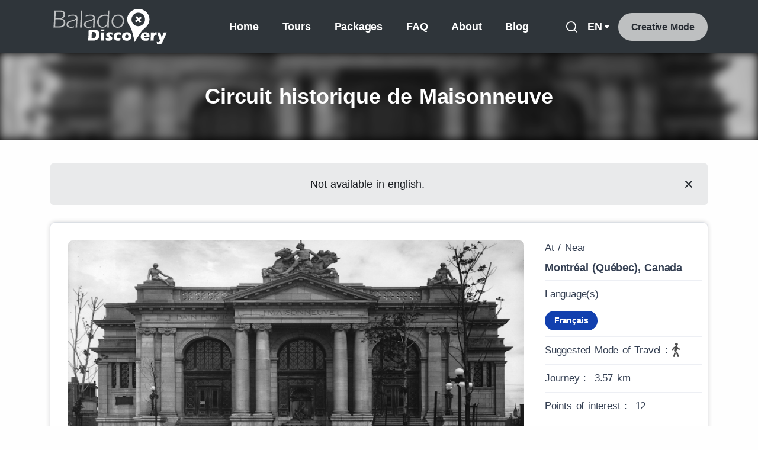

--- FILE ---
content_type: text/html; charset=UTF-8
request_url: https://baladodiscovery.com/circuits/855/circuit-historique-de-maisonneuve
body_size: 41840
content:
<!DOCTYPE html>
<html class="no-js" lang="en">
<head>
  <!-- Start cookieyes banner --> 
  <script id="cookieyes" type="text/javascript" src="https://cdn-cookieyes.com/client_data/76954e146c8540242eef1d17/script.js"></script> 
  <script id="cookieyes" type="text/javascript" src="https://cdn-cookieyes.com/client_data/70537eccbc0631d9ea23f000/script.js"></script> 
  <script id="cookieyes" type="text/javascript" src="https://cdn-cookieyes.com/client_data/a7e519568934194f26ccecf0/script.js"></script>
  <!-- End cookieyes banner -->
  <meta charset="utf-8">
  <meta http-equiv="X-UA-Compatible" content="IE=edge">
  <meta property="fb:admins" content="625825949"/>
  <meta property="fb:admins" content="1246285854"/>
  <meta property="fb:app_id" content="359098887509508"/>
<!-- Google tag (gtag.js) -->
  <script async src="https://www.googletagmanager.com/gtag/js?id=G-081141TG69"></script>
  <script>
    window.dataLayer = window.dataLayer || [];
    function gtag(){dataLayer.push(arguments);}
    gtag('js', new Date());
  
    gtag('config', 'G-081141TG69');
  </script>

  <meta name="viewport" content="width=device-width, initial-scale=1.0, maximum-scale=1.0, user-scalable=no" />
  <script src="https://cdnjs.cloudflare.com/ajax/libs/jquery/3.6.0/jquery.min.js" integrity="sha512-894YE6QWD5I59HgZOGReFYm4dnWc1Qt5NtvYSaNcOP+u1T9qYdvdihz0PPSiiqn/+/3e7Jo4EaG7TubfWGUrMQ==" crossorigin="anonymous"></script>

  <meta name='robots' content='index, follow, max-image-preview:large, max-snippet:-1, max-video-preview:-1' />
	<style>img:is([sizes="auto" i], [sizes^="auto," i]) { contain-intrinsic-size: 3000px 1500px }</style>
	
	<!-- This site is optimized with the Yoast SEO plugin v26.0 - https://yoast.com/wordpress/plugins/seo/ -->
	<title>Circuit historique de Maisonneuve | BaladoDiscovery</title>
	<meta name="description" content="Plongez dans l’esprit avant-gardiste d&#039;une banlieue cossue de Montréal dans la période d’avant la Première Guerre, à l&#039;époque où la ville a entrepris la construction de bâtiments de prestige qui figurent, encore de nos jours, parmi les plus beaux exemples de style Beaux-Arts à Montréal.EXPLOREZL’ancienne ville de Maisonneuve est l’exemple le plus probant du mouvement&nbsp;City&hellip;" />
	<link rel="canonical" href="https://baladodiscovery.com/circuits/855/circuit-historique-de-maisonneuve" />
	<meta property="og:locale" content="en_US" />
	<meta property="og:type" content="article" />
	<meta property="og:title" content="Circuit historique de Maisonneuve | BaladoDiscovery" />
	<meta property="og:description" content="Plongez dans l’esprit avant-gardiste d&#039;une banlieue cossue de Montréal dans la période d’avant la Première Guerre, à l&#039;époque où la ville a entrepris la construction de bâtiments de prestige qui figurent, encore de nos jours, parmi les plus beaux exemples de style Beaux-Arts à Montréal.EXPLOREZL’ancienne ville de Maisonneuve est l’exemple le plus probant du mouvement&nbsp;City&hellip;" />
	<meta property="og:url" content="https://baladodiscovery.com/circuits/855/circuit-historique-de-maisonneuve" />
	<meta property="og:site_name" content="BaladoDiscovery" />
	<meta property="article:publisher" content="https://www.facebook.com/BaladoDecouverte" />
	<meta property="article:modified_time" content="2022-06-18T23:00:50+00:00" />
	<meta property="og:image" content="https://baladodecouverte.com/public/assets/upload_pic/resized_1666244910.jpeg" />
	<meta property="og:image:width" content="2560" />
	<meta property="og:image:height" content="1148" />
	<meta property="og:image:type" content="image/jpeg" />
	<meta name="twitter:card" content="summary_large_image" />
	<meta name="twitter:site" content="@BaladoFr" />
	<script type="application/ld+json" class="yoast-schema-graph">{"@context":"https://schema.org","@graph":[{"@type":"WebPage","@id":"https://baladodiscovery.com/single-tour","url":"https://baladodiscovery.com/single-tour","name":"Single Tour - BaladoDiscovery","isPartOf":{"@id":"https://baladodiscovery.com/#website"},"primaryImageOfPage":{"@id":"https://baladodiscovery.com/single-tour#primaryimage"},"image":{"@id":"https://baladodiscovery.com/single-tour#primaryimage"},"thumbnailUrl":"https://baladodiscovery.com/wp-content/uploads/2022/05/BaladoDécouverte-Tour-Guidé-Circuit-des-Murales-de-Sherbrooke-scaled.jpg","datePublished":"2022-01-23T15:16:51+00:00","dateModified":"2022-06-18T23:00:50+00:00","breadcrumb":{"@id":"https://baladodiscovery.com/single-tour#breadcrumb"},"inLanguage":"en-US","potentialAction":[{"@type":"ReadAction","target":["https://baladodiscovery.com/single-tour"]}]},{"@type":"ImageObject","inLanguage":"en-US","@id":"https://baladodiscovery.com/single-tour#primaryimage","url":"https://baladodiscovery.com/wp-content/uploads/2022/05/BaladoDécouverte-Tour-Guidé-Circuit-des-Murales-de-Sherbrooke-scaled.jpg","contentUrl":"https://baladodiscovery.com/wp-content/uploads/2022/05/BaladoDécouverte-Tour-Guidé-Circuit-des-Murales-de-Sherbrooke-scaled.jpg","width":2560,"height":1148,"caption":"Circuit guidé des murales."},{"@type":"BreadcrumbList","@id":"https://baladodiscovery.com/single-tour#breadcrumb","itemListElement":[{"@type":"ListItem","position":1,"name":"Accueil","item":"https://baladodiscovery.com/"},{"@type":"ListItem","position":2,"name":"Single Tour"}]},{"@type":"WebSite","@id":"https://baladodiscovery.com/#website","url":"https://baladodiscovery.com/","name":"BaladoDiscovery","description":"Circuits interactifs guidés par GPS","publisher":{"@id":"https://baladodiscovery.com/#organization"},"potentialAction":[{"@type":"SearchAction","target":{"@type":"EntryPoint","urlTemplate":"https://baladodiscovery.com/?s={search_term_string}"},"query-input":{"@type":"PropertyValueSpecification","valueRequired":true,"valueName":"search_term_string"}}],"inLanguage":"en-US"},{"@type":"Organization","@id":"https://baladodiscovery.com/#organization","name":"BaladoDécouverte","url":"https://baladodiscovery.com/","logo":{"@type":"ImageObject","inLanguage":"en-US","@id":"https://baladodiscovery.com/#/schema/logo/image/","url":"https://baladodiscovery.com/wp-content/uploads/2022/01/logo-balado-decouverte-dm-blanc-crop69.svg","contentUrl":"https://baladodiscovery.com/wp-content/uploads/2022/01/logo-balado-decouverte-dm-blanc-crop69.svg","width":582,"height":173,"caption":"BaladoDécouverte"},"image":{"@id":"https://baladodiscovery.com/#/schema/logo/image/"},"sameAs":["https://www.facebook.com/BaladoDecouverte","https://x.com/BaladoFr"]}]}</script>
	<!-- / Yoast SEO plugin. -->


<link rel='dns-prefetch' href='//baladodecouverte.com' />
<link rel='dns-prefetch' href='//cdn.jsdelivr.net' />
<link href='https://fonts.gstatic.com' crossorigin rel='preconnect' />
<link rel='stylesheet' id='wpml-legacy-horizontal-list-0-css' href='https://baladodiscovery.com/wp-content/plugins/sitepress-multilingual-cms/templates/language-switchers/legacy-list-horizontal/style.min.css?ver=1' type='text/css' media='all' />
<link rel='stylesheet' id='bootstrapIcons-css' href='https://cdn.jsdelivr.net/npm/bootstrap-icons@1.7.1/font/bootstrap-icons.css?ver=1.7.1' type='text/css' media='all' />
<link rel='stylesheet' id='theme-css' href='https://baladodiscovery.com/wp-content/themes/balado/theme/css/b5st.css' type='text/css' media='all' />
<link rel='stylesheet' id='balado-plugin-css' href='https://baladodiscovery.com/wp-content/themes/balado/assets/css/plugins.css' type='text/css' media='all' />
<link rel='stylesheet' id='balado-css' href='https://baladodiscovery.com/wp-content/themes/balado/assets/css/style.css?ver=1' type='text/css' media='all' />
<link rel='stylesheet' id='color-css' href='https://baladodiscovery.com/wp-content/themes/balado/assets/css/color.css' type='text/css' media='all' />
<script type="text/javascript" id="wpml-cookie-js-extra">
/* <![CDATA[ */
var wpml_cookies = {"wp-wpml_current_language":{"value":"en","expires":1,"path":"\/"}};
var wpml_cookies = {"wp-wpml_current_language":{"value":"en","expires":1,"path":"\/"}};
/* ]]> */
</script>
<script type="text/javascript" src="https://baladodiscovery.com/wp-content/plugins/sitepress-multilingual-cms/res/js/cookies/language-cookie.js?ver=476000" id="wpml-cookie-js" defer="defer" data-wp-strategy="defer"></script>
<script type="text/javascript" id="wpml-xdomain-data-js-extra">
/* <![CDATA[ */
var wpml_xdomain_data = {"css_selector":"wpml-ls-item","ajax_url":"https:\/\/baladodiscovery.com\/wp-admin\/admin-ajax.php","current_lang":"en","_nonce":"f9d010d00e"};
/* ]]> */
</script>
<script type="text/javascript" src="https://baladodiscovery.com/wp-content/plugins/sitepress-multilingual-cms/res/js/xdomain-data.js?ver=476000" id="wpml-xdomain-data-js" defer="defer" data-wp-strategy="defer"></script>
<link rel="https://api.w.org/" href="https://baladodiscovery.com/wp-json/" /><link rel="alternate" title="JSON" type="application/json" href="https://baladodiscovery.com/wp-json/wp/v2/pages/250" /><link rel="alternate" title="oEmbed (JSON)" type="application/json+oembed" href="https://baladodiscovery.com/wp-json/oembed/1.0/embed?url=https%3A%2F%2Fbaladodiscovery.com%2Fsingle-tour" />
<link rel="alternate" title="oEmbed (XML)" type="text/xml+oembed" href="https://baladodiscovery.com/wp-json/oembed/1.0/embed?url=https%3A%2F%2Fbaladodiscovery.com%2Fsingle-tour&#038;format=xml" />
<meta name="generator" content="WPML ver:4.7.6 stt:1,4,2;" />
<meta name="generator" content="Elementor 3.32.3; features: additional_custom_breakpoints; settings: css_print_method-external, google_font-enabled, font_display-auto">
			<style>
				.e-con.e-parent:nth-of-type(n+4):not(.e-lazyloaded):not(.e-no-lazyload),
				.e-con.e-parent:nth-of-type(n+4):not(.e-lazyloaded):not(.e-no-lazyload) * {
					background-image: none !important;
				}
				@media screen and (max-height: 1024px) {
					.e-con.e-parent:nth-of-type(n+3):not(.e-lazyloaded):not(.e-no-lazyload),
					.e-con.e-parent:nth-of-type(n+3):not(.e-lazyloaded):not(.e-no-lazyload) * {
						background-image: none !important;
					}
				}
				@media screen and (max-height: 640px) {
					.e-con.e-parent:nth-of-type(n+2):not(.e-lazyloaded):not(.e-no-lazyload),
					.e-con.e-parent:nth-of-type(n+2):not(.e-lazyloaded):not(.e-no-lazyload) * {
						background-image: none !important;
					}
				}
			</style>
			<link rel="icon" href="https://baladodiscovery.com/wp-content/uploads/2022/02/cropped-balado-app-32x32.png" sizes="32x32" />
<link rel="icon" href="https://baladodiscovery.com/wp-content/uploads/2022/02/cropped-balado-app-192x192.png" sizes="192x192" />
<link rel="apple-touch-icon" href="https://baladodiscovery.com/wp-content/uploads/2022/02/cropped-balado-app-180x180.png" />
<meta name="msapplication-TileImage" content="https://baladodiscovery.com/wp-content/uploads/2022/02/cropped-balado-app-270x270.png" />
<noscript><style id="rocket-lazyload-nojs-css">.rll-youtube-player, [data-lazy-src]{display:none !important;}</style></noscript></head><body ontouchstart="" class="wp-singular page-template page-template-template-single-circuit-marc page-template-template-single-circuit-marc-php page page-id-250 wp-theme-balado elementor-default elementor-kit-23">
  <div class="content-wrapper">
    <header class="wrapper bg-soft-primary">
      
    <nav class="navbar navbar-expand-lg center-nav navbar-dark navbar-bg-dark">
  <div class="container flex-lg-row flex-nowrap align-items-center">
    <div class="navbar-brand w-100">
      <a href="https://baladodiscovery.com">
        <img src="https://baladodiscovery.com/wp-content/uploads/2022/02/logo-balado-discovery-dm-blanc-out23.svg" class="main-logo" alt="BaladoDécouverte" loading="lazy" />
      </a>
    </div>
    <div class="navbar-collapse offcanvas-nav">
      <div class="offcanvas-header d-lg-none d-xl-none">
        <a href="https://baladodiscovery.com"><img class="main-logo" src="https://baladodiscovery.com/wp-content/uploads/2022/02/logo-balado-discovery-dm-blanc-out23.svg" alt="" /></a>
        <button type="button" class="btn-close btn-close-white offcanvas-close offcanvas-nav-close" aria-label="Close"></button>
      </div>
      <ul id="menu-menu-pincipal-anglais" class="navbar-nav ms-auto "><li  id="menu-item-2023" class="menu-item menu-item-type-post_type menu-item-object-page menu-item-home nav-item nav-item-2023"><a href="https://baladodiscovery.com/"  class="nav-link">Home</a></li>
<li  id="menu-item-2037" class="menu-item menu-item-type-post_type menu-item-object-page nav-item nav-item-2037"><a href="https://baladodiscovery.com/tours"  class="nav-link">Tours</a></li>
<li  id="menu-item-2028" class="menu-item menu-item-type-post_type menu-item-object-page nav-item nav-item-2028"><a href="https://baladodiscovery.com/self-guided-tours-creation-tool"  class="nav-link">Packages</a></li>
<li  id="menu-item-2029" class="menu-item menu-item-type-post_type menu-item-object-page nav-item nav-item-2029"><a href="https://baladodiscovery.com/faq"  class="nav-link">FAQ</a></li>
<li  id="menu-item-2025" class="menu-item menu-item-type-post_type menu-item-object-page nav-item nav-item-2025"><a href="https://baladodiscovery.com/about-us"  class="nav-link">About</a></li>
<li  id="menu-item-2024" class="menu-item menu-item-type-post_type menu-item-object-page nav-item nav-item-2024"><a href="https://baladodiscovery.com/blog"  class="nav-link">Blog</a></li>
<li  id="menu-item-3359" class="d-lg-none menu-item menu-item-type-post_type menu-item-object-page nav-item nav-item-3359"><a href="https://baladodiscovery.com/connection"  class="nav-link">Login</a></li>
</ul>      <!-- /.navbar-nav -->
    </div>
    <!-- /.navbar-collapse -->
    <div class="navbar-other w-100 d-flex ms-auto">
      <ul class="navbar-nav flex-row align-items-center ms-auto" data-sm-skip="true">
              <li class="nav-item">
          <a class="nav-link" href="https://baladodiscovery.com/advanced-search"><i class="uil uil-search"></i></a>
        </li>
        <li class="nav-item dropdown language-select text-uppercase">
          <a class="nav-link dropdown-item dropdown-toggle" href="#" role="button" data-bs-toggle="dropdown" aria-haspopup="true" aria-expanded="false">en</a>          <ul class="dropdown-menu">
            <li class="nav-item"><a class="dropdown-item" href="https://baladodiscovery.es/circuits/855">es</a></li><li class="nav-item"><a class="dropdown-item" href="https://baladodecouverte.com/circuits/855">fr</a></li>          </ul>
        </li>
        <li class="nav-item d-none d-lg-block">
          <a href="https://baladodiscovery.com/connection" class="btn btn-sm btn-secondary rounded-pill">Creative Mode</a>
        </li>
        <li class="nav-item d-lg-none">
          <div class="navbar-hamburger"><button class="hamburger animate plain" data-toggle="offcanvas-nav"><span></span></button></div>
        </li>
      </ul>
      <!-- /.navbar-nav -->
    </div>
    <!-- /.navbar-other -->
  </div>
  <!-- /.container -->
  </nav>
<!-- /.navbar -->
</header>
<!-- /header -->
<section class="wrapper overflow-hidden position-relative bg-image-wrapper text-white" data-cue="bfadeIn" data-delay="100">
  <img loading="lazy" class="abs-bg-image" src="/public/assets/upload_pic/resized_1666244910.jpeg" />
  <div class="container py-8 py-md-10 text-center">
    <div class="row">
      <div class="col-md-10 col-xl-8 mx-auto">
        <div class="post-header">
          <!-- /.post-category -->
          <h1 class="display-4 text-white mb-0">Circuit historique de Maisonneuve</h1>
          <!--<ul class="post-meta text-white mb-5">
              <li class="tour-author"><a class="text-white" href="/organization/287/atelier-dhistoire-mercier-hochelaga-maisonneuve"><i class="uil uil-user"></i><span>Atelier d'histoire Mercier&#8209;Hochelaga&#8209;Maisonneuve</span></a></li>
            </ul>-->
          <!-- /.post-meta -->
        </div>
        <!-- /.post-header -->
      </div>
      <!-- /column -->
    </div>
    <!-- /.row -->
  </div>
  <!-- /.container -->
</section>
<!-- /section -->

<section class="wrapper bg-light">
  <div class="container-lg">
    <div class="row py-6 py-md-8 gx-lg-8 gx-xl-12">


          <div class="col-12 pb-2 text-center" data-cue="bfadeIn" data-delay="100">
        <div class="alert alert-dark alert-dismissible fade show" role="alert">
         Not available in english.          <button type="button" class="btn-close float-start" data-bs-dismiss="alert" aria-label="Close"></button>
        </div>
      </div>
          <div class="col-12 mb-3">
        <div class="blog single">
          <div class="card" data-cue="bfadeIn" data-delay="500">
            <div class="container-fluid px-0 px-lg-2 py-0 m-0">
              <div class="row">

                <div class="col-12 col-lg-8 col-xl-9">
                  <div class="px-0 px-lg-4 py-4 py-lg-6">
                    <div class="classic-view">
                      <article class="post">
                        <div class="post-content">
                            <figure class="card-img-top position-relative mb-3">

                                                            <a class="scroll" data-offset="90" href="#map_box">
                                <img loading="lazy" src="/public/assets/upload_pic/resized_1666244910.jpeg" alt="Circuit historique de Maisonneuve" />
                              </a>
                                                            <a class="scroll" data-offset="90" href="#map_box">
                                <!-- <div class="bouncing-arrow show-mobile">
                                  <img width="640" height="640" src="/wp-content/uploads/2022/09/scroll-down-icon.gif" class="attachment-full size-full" alt="" loading="lazy">
                                </div> -->
                                                                <button id="go-to-map" data-anchor="#map_box" data-offset="100" class="btn btn-xs btn-outline-primary rounded-pill me-1 mt-1 btn-see-map-top"><span>START YOUR VISIT</span></button>
                              </a>
                                                          </figure>



                          <div class="d-flex align-items-center">
                            <div class="presented-by">
                              <h5 class="h6 fs-16 fw-normal opacity-50 mb-0">Presented by</h5>
                              <a class="text-body h5 d-inline-block lh-xs" href="/organization/287/atelier-dhistoire-mercier-hochelaga-maisonneuve">Atelier d'histoire Mercier&#8209;Hochelaga&#8209;Maisonneuve</a>
                            </div>
                                                        <!--<div class="presented-logo p-4">
                                <img loading="lazy" class="img-fluid" src="/public/assets/upload_pic/resized_1666244910.jpeg" alt="Circuit historique de Maisonneuve" />
                              </div>-->
                          </div>

                          <hr class="my-4">
                          <div id="tour_description" class="scroll-content  ">
                            <p><strong>Plongez dans l’esprit avant-gardiste d'une banlieue cossue de Montréal dans la période d’avant la Première Guerre, à l'époque où la ville a entrepris la construction de bâtiments de prestige qui figurent, encore de nos jours, parmi les plus beaux exemples de style Beaux-Arts à Montréal.</strong></p><p><strong>EXPLOREZ</strong></p><p>L’ancienne ville de Maisonneuve est l’exemple le plus probant du mouvement&nbsp;<strong>City Beautiful </strong>au Canada. Ce mouvement urbanistique de la fin 19e et début 20e&nbsp;siècle visait la création d’espaces verts et l’amélioration des conditions d’hygiène de la population ouvrière.&nbsp;</p><p>La carte interactive offerte en BaladoDécouverte vous indique les points d'intérêt à ne pas manquer et vous donne accès à des capsules vidéo captivantes!</p><p><strong>SUR PLACE</strong></p><p>Ce circuit propose un itinéraire et vous situe en temps réel parmi les points d'intérêt à découvrir. Vivez une <strong>expérience immersive </strong>à travers le quartier et accédez-y à votre rythme !</p><p>Créée de toutes pièces par des promoteurs fonciers canadiens-français en décembre 1883, Maisonneuve instaurera une politique de promotion industrielle et foncière qui fera passer la population de quelques centaines de personnes à plus de 20&nbsp;000 au moment de l’annexion. Capitale canadienne de la chaussure et appelée la «Pittsburgh du Canada», elle était <strong>la seconde ville industrielle en importance au Québec</strong> à cette époque.&nbsp;</p><p>Malgré la désindustrialisation et la dépopulation de la fin 20e&nbsp;siècle, Maisonneuve a su éviter le piège de la destruction des bâtiments patrimoniaux grâce à de nombreux citoyens investis dans la préservation du patrimoine. Promenez-vous dans le quartier. Vous verrez que Maisonneuve dégage le charme suranné de la Belle époque.&nbsp;</p><p><strong>OPTIMISEZ L'EXPÉRIENCE</strong></p><p>Vivez une expérience immersive optimale en utilisant l'application BaladoDécouverte. Plus de <strong>500 parcours historiques</strong> sont offerts gratuitement dans la même application, sans publicité.</p><p><strong>Bonnes découvertes!</strong><br><br><br><strong>CRÉDITS</strong><br><br>CHARGÉ DE PROJET<br>André Cousineau<br>&nbsp;<br>TEXTES<br>André Cousineau<br><br>RECHERCHE ICONOGRAPHIQUE<br>Réjean Charbonneau<br>André Cousineau<br><br>NARRATION<br>Roch Aubert<br>Josette Sosa<br><br>ENREGISTREMENT<br>Michel Tellier<br><br>MONTAGE<br>Réjean Charbonneau<br><br>PRODUCTION<br>Atelier d’histoire Mercier-Hochelaga-Maisonneuve<br><br>REMERCIEMENTS<br>L’Atelier d’histoire Mercier-Hochelaga-Maisonneuve désire remercier l’Arrondissement Mercier Hochelaga-Maisonneuve et les Caisses Desjardins Hochelaga-Maisonneuve, Longue-Pointe et Cœur-de-l’Île pour la participation financière nécessaire à la réalisation du projet.<br>&nbsp;<br>SOURCES<br>Archives de l’Atelier d’histoire Mercier-Hochelaga-Maisonneuve<br>Archives de la ville de Montréal<br>Archives publiques du Canada<br>Bibliothèque et Archives nationales, Collection numérique<br><br><br>Pour en savoir plus:<br>Site Internet de l’Atelier&nbsp;d’histoire<br>Site Mémoire des Montréalais<br>Articles dans le média collaboratif QuartierHochelaga.com et sur Culture MHM, blogue culturel de l’arrondissement</p>                          </div>

                          <!-- toggle-->
                          <div class="d-block">
                            <div class="text-center py-3">
                              <button id="toggle-description" data-open-text="Read more »" data-close-text="Read less »" class="btn btn-style-link btn-sm">&nbsp;<span>Read more »</span></button>
                            </div>
                          </div>
                          <!--end toggle-->

                          <div class="d-sm-block d-lg-none text-center">
                                                              <button id="go-to-map" data-anchor="#map_box" data-offset="100" class="btn scroll-btn btn-see-map btn-sm"><span>SEE THE MAP</span></button>
                              
                          </div>
                          
                        </div>
                        <!-- /.post-content -->
                      </article>
                      <!-- /.post -->
                    </div>
                    <!-- /.classic-view -->
                  </div>
                </div>


                <aside class="order-1 order-lg-2 col-12 col-lg-4 col-xl-3 mb-3 py-4 ps-lg-0 py-lg-6 sidebar text-center text-lg-start" id="tour_info" data-cue="bfadeIn" data-delay="200">
                  <h5 class="h6 fw-normal">At / Near</h5>
                  <p class="post-city h5 lh-xs">
                    Montréal (Québec), Canada                  </p>
                  <hr class="my-2">


                  <h5 class="h6 fw-normal">Language(s)</h5>
                  <p class="post-lang h5 lh-1">
                                          <a href="https://baladodecouverte.com/circuits/855/">
                                            <button class="btn btn-xs btn-primary rounded-pill mt-1" id="0">Français</button>
                                      </a>
                                      </p>
                                      <hr class="my-2">
                    <div class="d-flex justify-content-center justify-content-lg-start">
                      <h5 class="h6 fw-normal mb-0">Suggested Mode of Travel&nbsp;:&nbsp;</h5>
                      <img loading="lazy" class="circuit-icon" src="/public/assets/images/icons/transport_foot.svg" />
                    </div>
                                          <hr class="my-2">
                      <div class="d-flex justify-content-center justify-content-lg-start">
                        <h5 class="h6 fw-normal mb-0">Journey&nbsp;:&nbsp;
                        3.57 km</h5>
                      </div>
                                        <hr class="my-2">
                    <div class="d-flex justify-content-center justify-content-lg-start">
                      <h5 class="h6 fw-normal mb-0">Points of interest&nbsp;:&nbsp;
                      12</h5>
                    </div>
                                          <hr class="my-2">
                      <div class="d-flex justify-content-center justify-content-lg-start">
                        
                                                                              <h5 class="h6 fw-normal mb-0">Rating&nbsp;:&nbsp;
                            <svg class="star star-full" xmlns="http://www.w3.org/2000/svg" width="24" height="24" viewBox="0 0 24 24"><path d="M12 .587l3.668 7.568 8.332 1.151-6.064 5.828 1.48 8.279-7.416-3.967-7.417 3.967 1.481-8.279-6.064-5.828 8.332-1.151z"/></svg><svg class="star star-full" xmlns="http://www.w3.org/2000/svg" width="24" height="24" viewBox="0 0 24 24"><path d="M12 .587l3.668 7.568 8.332 1.151-6.064 5.828 1.48 8.279-7.416-3.967-7.417 3.967 1.481-8.279-6.064-5.828 8.332-1.151z"/></svg><svg class="star star-full" xmlns="http://www.w3.org/2000/svg" width="24" height="24" viewBox="0 0 24 24"><path d="M12 .587l3.668 7.568 8.332 1.151-6.064 5.828 1.48 8.279-7.416-3.967-7.417 3.967 1.481-8.279-6.064-5.828 8.332-1.151z"/></svg><svg class="star star-full" xmlns="http://www.w3.org/2000/svg" width="24" height="24" viewBox="0 0 24 24"><path d="M12 .587l3.668 7.568 8.332 1.151-6.064 5.828 1.48 8.279-7.416-3.967-7.417 3.967 1.481-8.279-6.064-5.828 8.332-1.151z"/></svg><svg class="star star-empty" xmlns="http://www.w3.org/2000/svg" width="24" height="24" viewBox="0 0 24 24"><path d="M12 5.173l2.335 4.817 5.305.732-3.861 3.71.942 5.27-4.721-2.524-4.721 2.525.942-5.27-3.861-3.71 5.305-.733 2.335-4.817zm0-4.586l-3.668 7.568-8.332 1.151 6.064 5.828-1.48 8.279 7.416-3.967 7.416 3.966-1.48-8.279 6.064-5.827-8.332-1.15-3.668-7.569z"/></svg>                                                                          </h5>
                      </div>
                    
                    <hr class="my-2">
                    <h5>Target audience</h5>
                    Everyone
                    <hr class="my-2">
                    <h5>Accessibility</h5>
                    <ul class="list-unstyled">
                      <li>Permanently, the whole year</li>                    </ul>

                  
                  
                                      <hr class="my-2">
                                        <div class="d-grid col-8 col-md-5 col-lg-12 mx-auto gap-2">
                      <a class="btn btn-sm btn-icon w-100 btn-outline-dark rounded-pill me-1" target="_blank" href="https://www.google.com/maps/dir/?api=1&destination=45.55384044030274,-73.55403023299006" ><i class="uil uil-directions"></i> Directions to get there</a>
                    </div>
                  
                  <hr class="my-2">
                  <div class="widget py-4">
                    <h4 class="widget-title mb-3">Other Options</h4>
                    <div class="d-grid col-8 col-md-5 col-lg-12 mx-auto gap-2">
                                            <div class="copy-msg" style="display:none;">Link copied successfully!</div>
<div id="dropDownShare" class="dropdown text-center share-dropdown mb-2 btn-group">
<button class="btn btn-sm btn-blue rounded-pill btn-icon mx-auto mx-lg-0 btn-icon-start dropdown-toggle mb-0 me-0" data-bs-toggle="dropdown" aria-haspopup="true" aria-expanded="false">
        <i class="uil uil-share-alt"></i>Share this Tour</button>
    <div class="text-center dropdown-menu">
        <a class="dropdown-item" target="_blank" href="https://twitter.com/intent/tweet?text=https://baladodiscovery.com/circuits/855/circuit-historique-de-maisonneuve"><svg xmlns="http://www.w3.org/2000/svg" width="20" height="24" viewBox="0 0 20 24"><path fill="currentColor" d="M8.5 2h2.5L11 2h-2.5zM13 2h2.5L15.5 2h-2.5zM10.5 2h5v0h-5zM8.5 2h5v0h-5zM10 2h3.5L13.5 2h-3.5z"><animate fill="freeze" attributeName="d" dur="0.8s" keyTimes="0;0.3;0.5;1" values="M8.5 2h2.5L11 2h-2.5zM13 2h2.5L15.5 2h-2.5zM10.5 2h5v0h-5zM8.5 2h5v0h-5zM10 2h3.5L13.5 2h-3.5z;M8.5 2h2.5L11 22h-2.5zM13 2h2.5L15.5 22h-2.5zM10.5 2h5v2h-5zM8.5 20h5v2h-5zM10 2h3.5L13.5 22h-3.5z;M8.5 2h2.5L11 22h-2.5zM13 2h2.5L15.5 22h-2.5zM10.5 2h5v2h-5zM8.5 20h5v2h-5zM10 2h3.5L13.5 22h-3.5z;M1 2h2.5L18.5 22h-2.5zM5.5 2h2.5L23 22h-2.5zM3 2h5v2h-5zM16 20h5v2h-5zM18.5 2h3.5L5 22h-3.5z"/></path></svg></a>
        <a class="dropdown-item" target="_blank" href="https://www.facebook.com/sharer/sharer.php?u=https://baladodiscovery.com/circuits/855/circuit-historique-de-maisonneuve"><i class="uil uil-facebook-f"></i>Facebook</a>
        <a class="dropdown-item" target="_blank" href="https://www.linkedin.com/shareArticle?mini=true&url=https://baladodiscovery.com/circuits/855/circuit-historique-de-maisonneuve"><i class="uil uil-linkedin"></i>Linkedin</a>
        <a class="dropdown-item" target="_blank" href="/cdn-cgi/l/email-protection#[base64]"><i class="uil uil-envelope"></i></i>E-mail</a>
        <button id="btnCopyLink" class="dropdown-item" onclick="copylink('https://baladodiscovery.com/circuits/855/circuit-historique-de-maisonneuve');$('.copy-msg').fadeIn().delay(3000).fadeOut();"><i class="uil uil-copy"></i>Copy Link</button>
    </div>
    <!--/.dropdown-menu -->
</div>
<!--/.share-dropdown -->

<script data-cfasync="false" src="/cdn-cgi/scripts/5c5dd728/cloudflare-static/email-decode.min.js"></script><script>
function copylink(share_url) {
  navigator.clipboard.writeText(share_url);
}
</script>

                      <button type="button" data-bs-toggle="modal" data-bs-target="#contactModal" class="btn btn-sm lh-1-sm mb-2 text-wrap btn-red rounded-pill">
                        Contact this Tour Creator</button>
                      <a href="/qr/855/fr" target="_blank" class="btn btn-sm btn-primary rounded-pill"><i class="uil"><svg xmlns="http://www.w3.org/2000/svg" fill="#fff" width="24" height="24" viewBox="0 0 24 24">
                            <path d="M11 8h-1v-2h1v1h2v1h-1v1h-1v-1zm2 12v-1h-1v1h1zm-1-15v-1h-2v1h1v1h1v-1zm8-1v6h-1v-1h-4v-5h5zm-1 4v-3h-3v3h3zm-14 2h-1v1h2v-1h-1zm0 3h1v1h1v-3h-1v1h-2v2h1v-1zm5 1v2h1v-2h-1zm4-10h-1v3h1v-3zm0 5v-1h-1v1h1zm3-2h1v-1h-1v1zm-10-1h-1v1h1v-1zm2-2v5h-5v-5h5zm-1 1h-3v3h3v-3zm9 5v1h-1v-1h-2v1h-1v-1h-3v-1h-1v1h-1v1h1v2h1v-1h1v2h1v-2h3v1h-2v1h2v1h1v-3h1v1h1v2h1v-1h1v-1h-1v-1h-1v-1h1v-1h-2zm-11 8h1v-1h-1v1zm-2-3h5v5h-5v-5zm1 4h3v-3h-3v3zm12-3v-1h-1v1h1zm0 1h-1v1h-1v-1h-1v-1h1v-1h-2v-1h-1v2h-1v1h-1v3h1v-1h1v-1h2v2h1v-1h1v1h2v-1h1v-1h-2v-1zm-9-3h1v-1h-1v1zm10 2v1h1v1h1v-3h-1v1h-1zm2 4v-1h-1v1h1zm0-8v-1h-1v1h1zm-2-10h4v4h2v-6h-6v2zm-16 4v-4h4v-2h-6v6h2zm4 16h-4v-4h-2v6h6v-2zm16-4v4h-4v2h6v-6h-2z" />
                          </svg></i>&nbsp;QR Code of Tour</a>

                    </div>
                  </div>
                  <!-- /.widget -->
                  <hr class="my-2">
                  <div class="widget text-center py-4">
                    <!--<h5 id="recommend_title">Recommend this tour</h5>-->
                    <p class="lh-xs"><small><a href="#" data-bs-toggle="modal" data-bs-target="#signalModal">Report</a> Offensive or Copyright Infringing Content for this Tour.</small></p>
                                      </div>

                </aside>
                <!-- /column .sidebar -->

                <div class="col-12 order-3">
                  <div class="p-0 p-md-4">
                                          <hr class="mt-0 mb-4">
                      <div id="fullcircuit_content">
                        <h2 class="mb-6 px-4 px-lg-0 text-center text-lg-start lh-xs" data-cue="bfadeIn" data-delay="200">Consult the Points of Interest on the Interactive Map&nbsp;
                        <!-- <button style="display: none;" type="button" data-bs-toggle="modal" data-bs-target="#mapInfoModal" class="btn my-2 mx-auto mx-lg-none btn-primary btn-circle btn-sm ripple d-block d-md-inline">
                          <i class="uil uil-info-circle"></i>
                        </button> -->
                      </h2>
                        <div data-cue="bfadeIn" data-delay="400">
                          
<div id="map_box" class="row en">
	<div id="map_left_box" class="mt-3 mt-lg-0 order-2 order-lg-1 col-lg-4 col-xl-5">
		<div id="page-wrap">
			<div class="scroll-pane">
				<div class="box poi">
					<div style="display:none">
						<div id="locked_content" class="locked_content">
							This content is available to app users only.<br/>You must use a tablet or smart phone to access it.						</div>
					</div>
					<div class="accordion" id="accordionPOI">
						<div class="accordion-item" >
							<div class="accordion-header" id="accordion-h-poi_9999" >
								<div class="accordion-button collapsed"  data-bs-toggle="collapse" aria-expanded="false" aria-controls="accordion-poi_0000" data-bs-target="#accordion-poi_0000" style="background-color: #f8f8f8!important;">
									<span class="test">
									<button type="button" class="btn my-2 mx-auto mx-lg-none btn-primary btn-circle btn-sm ripple d-block d-md-inline" style="width:1.4rem;height:1.4rem;float:left;">
									  <i class="uil uil-info-circle"></i>
									</button>
									<strong class="ps-4 pe-2 lh-xs position-relative" style="font-size:16px;line-height: 3 !important;">How It Works</strong></span>
								</div>
							</div>
								<div id="accordion-poi_0000" class="accordion-collapse collapse" aria-labelledby="accordion-h-poi_0000" data-bs-parent="#accordionPOI">
									<div class="accordion-body" style="font-size:0.8rem">
										<ul>
<li>Select the photo on the map to view historical content.</li>
<li>Select the left/right arrows to get the full experience in order.</li>
<li>Use the <strong>See Around</strong> button to see what else is nearby and see your location on the map.</li>
<li>Use the list to discover the history of places randomly.</li>
<li>Select points of interest directly on the map to discover places in a specific area.</li>
<li>Use two fingers to move, rotate, reduce or enlarge the map on your mobile device.</li>
<li>By car or bike: The option <strong>Get there</strong> gives access to voice assistance to each point of interest on demand and frees you from looking at the screen on the road.</li>
<li>Download the BaladoDiscovery mobile App to preload a guided tour and access it anywhere offline.</li>
</ul>
									</div>
								</div>
						</div>
						
						<script>
						var pois = [];
						</script>
														<script>
								var poi = {"poi_id":"9769","owner_id":"855","poi_name":"Ch\u00e2teau Dufresne","poi_type":"poi","lat":"45.55384044030274","long":"-73.55403023299006","slug":"chateau-dufresne","content":[{"content_id":"5afda2ffd662a","owner_id":"288","content_order":"0","type":"video","title":"\u00c0 l'angle des rues Sherbrooke et Pie-IX","description":"","is_private":"0","metadata":"{\"status\":2,\"width\":426,\"height\":240,\"duration\":208,\"size\":15803,\"filePath\":\"http:\\\/\\\/media.baladodecouverte.com\\\/288\\\/5afda2ffd662a.mp4\",\"thumbnailUrl\":\"http:\\\/\\\/media.baladodecouverte.com\\\/288\\\/thumb_5afda2ffd662a.jpg\",\"webThumbnailUrl\":\"http:\\\/\\\/media.baladodecouverte.com\\\/288\\\/web_thumb_5afda2ffd662a.jpg\"}","is_uptodate":"1","first_posted":"2018-05-17 11:45:22","last_updated":"2018-07-03 17:13:39"}]};
								pois.push(poi);
								</script>
																<div class="accordion-item">
									<div class="accordion-header" id="accordion-h-poi_9769">
										<button class="accordion-button collapsed" type="button" data-bs-toggle="collapse" data-bs-target="#accordion-poi_9769" aria-expanded="false" aria-controls="accordion-poi_9769">
											<a style="float:left" class="link_none" href="https://baladodiscovery.com/poi/855/9769/chateau-dufresne">&nbsp;</a>
											<strong class="ps-4 pe-2 lh-xs position-relative" style="font-size:16px" onclick="showPoiContent(0,'');"><span class="num_list">1.</span>Château Dufresne</strong>
										</button>
									</div>

									<div id="accordion-poi_9769" class="accordion-collapse collapse" aria-labelledby="accordion-h-poi_9769" data-bs-parent="#accordionPOI">
										<div class="accordion-body">
											<ul class="list-unstyled">
																																					<li class="video video_img">
														<h4 class="position-relative lh-xs opacity-75 ps-4 fs-14"><i class="num_list uil uil-video"></i><a onclick="showPoiContent(0, 'content_5afda2ffd662a');return false;" rel="group9769">À l'angle des rues Sherbrooke et Pie-IX</a></h4>
													</li>
																																			</ul>
									</div>
								</div>
							</div>
															<script>
								var poi = {"poi_id":"9764","owner_id":"855","poi_name":"American-Can","poi_type":"poi","lat":"45.55024127657506","long":"-73.54207813739778","slug":"american-can","content":[{"content_id":"5afda3b44bf2c","owner_id":"288","content_order":"0","type":"video","title":"Du c\u00f4t\u00e9 ouest du boulevard Pie-IX","description":"","is_private":"0","metadata":"{\"status\":2,\"width\":426,\"height\":240,\"duration\":96,\"size\":5758,\"filePath\":\"http:\\\/\\\/media.baladodecouverte.com\\\/288\\\/5afda3b44bf2c.mp4\",\"thumbnailUrl\":\"http:\\\/\\\/media.baladodecouverte.com\\\/288\\\/thumb_5afda3b44bf2c.jpg\",\"webThumbnailUrl\":\"http:\\\/\\\/media.baladodecouverte.com\\\/288\\\/web_thumb_5afda3b44bf2c.jpg\"}","is_uptodate":"1","first_posted":"2018-05-17 11:46:39","last_updated":"2018-07-03 17:14:26"}]};
								pois.push(poi);
								</script>
																<div class="accordion-item">
									<div class="accordion-header" id="accordion-h-poi_9764">
										<button class="accordion-button collapsed" type="button" data-bs-toggle="collapse" data-bs-target="#accordion-poi_9764" aria-expanded="false" aria-controls="accordion-poi_9764">
											<a style="float:left" class="link_none" href="https://baladodiscovery.com/poi/855/9764/american-can">&nbsp;</a>
											<strong class="ps-4 pe-2 lh-xs position-relative" style="font-size:16px" onclick="showPoiContent(1,'');"><span class="num_list">2.</span>American-Can</strong>
										</button>
									</div>

									<div id="accordion-poi_9764" class="accordion-collapse collapse" aria-labelledby="accordion-h-poi_9764" data-bs-parent="#accordionPOI">
										<div class="accordion-body">
											<ul class="list-unstyled">
																																					<li class="video video_img">
														<h4 class="position-relative lh-xs opacity-75 ps-4 fs-14"><i class="num_list uil uil-video"></i><a onclick="showPoiContent(1, 'content_5afda3b44bf2c');return false;" rel="group9764">Du côté ouest du boulevard Pie-IX</a></h4>
													</li>
																																			</ul>
									</div>
								</div>
							</div>
															<script>
								var poi = {"poi_id":"9763","owner_id":"855","poi_name":"H\u00f4tel de ville","poi_type":"poi","lat":"45.55056085105681","long":"-73.54051032189092","slug":"hotel-de-ville","content":[{"content_id":"5afda404b826e","owner_id":"288","content_order":"0","type":"video","title":"\u00c0 l'angle Ontario et Pie-IX","description":"","is_private":"0","metadata":"{\"status\":2,\"width\":426,\"height\":240,\"duration\":166,\"size\":12663,\"filePath\":\"http:\\\/\\\/media.baladodecouverte.com\\\/288\\\/5afda404b826e.mp4\",\"thumbnailUrl\":\"http:\\\/\\\/media.baladodecouverte.com\\\/288\\\/thumb_5afda404b826e.jpg\",\"webThumbnailUrl\":\"http:\\\/\\\/media.baladodecouverte.com\\\/288\\\/web_thumb_5afda404b826e.jpg\"}","is_uptodate":"1","first_posted":"2018-05-17 11:48:07","last_updated":"2018-07-03 17:16:03"}]};
								pois.push(poi);
								</script>
																<div class="accordion-item">
									<div class="accordion-header" id="accordion-h-poi_9763">
										<button class="accordion-button collapsed" type="button" data-bs-toggle="collapse" data-bs-target="#accordion-poi_9763" aria-expanded="false" aria-controls="accordion-poi_9763">
											<a style="float:left" class="link_none" href="https://baladodiscovery.com/poi/855/9763/hotel-de-ville">&nbsp;</a>
											<strong class="ps-4 pe-2 lh-xs position-relative" style="font-size:16px" onclick="showPoiContent(2,'');"><span class="num_list">3.</span>Hôtel de ville</strong>
										</button>
									</div>

									<div id="accordion-poi_9763" class="accordion-collapse collapse" aria-labelledby="accordion-h-poi_9763" data-bs-parent="#accordionPOI">
										<div class="accordion-body">
											<ul class="list-unstyled">
																																					<li class="video video_img">
														<h4 class="position-relative lh-xs opacity-75 ps-4 fs-14"><i class="num_list uil uil-video"></i><a onclick="showPoiContent(2, 'content_5afda404b826e');return false;" rel="group9763">À l'angle Ontario et Pie-IX</a></h4>
													</li>
																																			</ul>
									</div>
								</div>
							</div>
															<script>
								var poi = {"poi_id":"9762","owner_id":"855","poi_name":"Caserne no.2","poi_type":"poi","lat":"45.55114285664897","long":"-73.54022204875947","slug":"caserne-no-2","content":[{"content_id":"5afda479804a5","owner_id":"288","content_order":"0","type":"video","title":"Angle des rues Ontario et Desjardins","description":"","is_private":"0","metadata":"{\"status\":2,\"width\":426,\"height\":240,\"duration\":123,\"size\":8562,\"filePath\":\"http:\\\/\\\/media.baladodecouverte.com\\\/288\\\/5afda479804a5.mp4\",\"thumbnailUrl\":\"http:\\\/\\\/media.baladodecouverte.com\\\/288\\\/thumb_5afda479804a5.jpg\",\"webThumbnailUrl\":\"http:\\\/\\\/media.baladodecouverte.com\\\/288\\\/web_thumb_5afda479804a5.jpg\"}","is_uptodate":"1","first_posted":"2018-05-17 11:50:03","last_updated":"2018-07-03 17:22:16"}]};
								pois.push(poi);
								</script>
																<div class="accordion-item">
									<div class="accordion-header" id="accordion-h-poi_9762">
										<button class="accordion-button collapsed" type="button" data-bs-toggle="collapse" data-bs-target="#accordion-poi_9762" aria-expanded="false" aria-controls="accordion-poi_9762">
											<a style="float:left" class="link_none" href="https://baladodiscovery.com/poi/855/9762/caserne-no-2">&nbsp;</a>
											<strong class="ps-4 pe-2 lh-xs position-relative" style="font-size:16px" onclick="showPoiContent(3,'');"><span class="num_list">4.</span>Caserne no.2</strong>
										</button>
									</div>

									<div id="accordion-poi_9762" class="accordion-collapse collapse" aria-labelledby="accordion-h-poi_9762" data-bs-parent="#accordionPOI">
										<div class="accordion-body">
											<ul class="list-unstyled">
																																					<li class="video video_img">
														<h4 class="position-relative lh-xs opacity-75 ps-4 fs-14"><i class="num_list uil uil-video"></i><a onclick="showPoiContent(3, 'content_5afda479804a5');return false;" rel="group9762">Angle des rues Ontario et Desjardins</a></h4>
													</li>
																																			</ul>
									</div>
								</div>
							</div>
															<script>
								var poi = {"poi_id":"9761","owner_id":"855","poi_name":"Dufresne & Locke","poi_type":"poi","lat":"45.55136824940773","long":"-73.5409301519394","slug":"dufresne-locke","content":[{"content_id":"5afda4bed3aec","owner_id":"288","content_order":"0","type":"video","title":"\u00c0 l'emplacement de l'actuel CLSC","description":"","is_private":"0","metadata":"{\"status\":2,\"width\":426,\"height\":240,\"duration\":167,\"size\":11463,\"filePath\":\"http:\\\/\\\/media.baladodecouverte.com\\\/288\\\/5afda4bed3aec.mp4\",\"thumbnailUrl\":\"http:\\\/\\\/media.baladodecouverte.com\\\/288\\\/thumb_5afda4bed3aec.jpg\",\"webThumbnailUrl\":\"http:\\\/\\\/media.baladodecouverte.com\\\/288\\\/web_thumb_5afda4bed3aec.jpg\"}","is_uptodate":"1","first_posted":"2018-05-17 11:51:32","last_updated":"2018-07-03 17:23:05"}]};
								pois.push(poi);
								</script>
																<div class="accordion-item">
									<div class="accordion-header" id="accordion-h-poi_9761">
										<button class="accordion-button collapsed" type="button" data-bs-toggle="collapse" data-bs-target="#accordion-poi_9761" aria-expanded="false" aria-controls="accordion-poi_9761">
											<a style="float:left" class="link_none" href="https://baladodiscovery.com/poi/855/9761/dufresne-locke">&nbsp;</a>
											<strong class="ps-4 pe-2 lh-xs position-relative" style="font-size:16px" onclick="showPoiContent(4,'');"><span class="num_list">5.</span>Dufresne & Locke</strong>
										</button>
									</div>

									<div id="accordion-poi_9761" class="accordion-collapse collapse" aria-labelledby="accordion-h-poi_9761" data-bs-parent="#accordionPOI">
										<div class="accordion-body">
											<ul class="list-unstyled">
																																					<li class="video video_img">
														<h4 class="position-relative lh-xs opacity-75 ps-4 fs-14"><i class="num_list uil uil-video"></i><a onclick="showPoiContent(4, 'content_5afda4bed3aec');return false;" rel="group9761">À l'emplacement de l'actuel CLSC</a></h4>
													</li>
																																			</ul>
									</div>
								</div>
							</div>
															<script>
								var poi = {"poi_id":"9760","owner_id":"855","poi_name":"Banques","poi_type":"poi","lat":"45.5518866493226","long":"-73.53995382785799","slug":"banques","content":[{"content_id":"5afda51c80006","owner_id":"288","content_order":"0","type":"video","title":"Rue Ontario, c\u00f4t\u00e9 est de la rue Lasalle","description":"","is_private":"0","metadata":"{\"status\":2,\"width\":426,\"height\":240,\"duration\":163,\"size\":9759,\"filePath\":\"http:\\\/\\\/media.baladodecouverte.com\\\/288\\\/5afda51c80006.mp4\",\"thumbnailUrl\":\"http:\\\/\\\/media.baladodecouverte.com\\\/288\\\/thumb_5afda51c80006.jpg\",\"webThumbnailUrl\":\"http:\\\/\\\/media.baladodecouverte.com\\\/288\\\/web_thumb_5afda51c80006.jpg\"}","is_uptodate":"1","first_posted":"2018-05-17 11:52:34","last_updated":"2018-07-03 17:24:14"}]};
								pois.push(poi);
								</script>
																<div class="accordion-item">
									<div class="accordion-header" id="accordion-h-poi_9760">
										<button class="accordion-button collapsed" type="button" data-bs-toggle="collapse" data-bs-target="#accordion-poi_9760" aria-expanded="false" aria-controls="accordion-poi_9760">
											<a style="float:left" class="link_none" href="https://baladodiscovery.com/poi/855/9760/banques">&nbsp;</a>
											<strong class="ps-4 pe-2 lh-xs position-relative" style="font-size:16px" onclick="showPoiContent(5,'');"><span class="num_list">6.</span>Banques</strong>
										</button>
									</div>

									<div id="accordion-poi_9760" class="accordion-collapse collapse" aria-labelledby="accordion-h-poi_9760" data-bs-parent="#accordionPOI">
										<div class="accordion-body">
											<ul class="list-unstyled">
																																					<li class="video video_img">
														<h4 class="position-relative lh-xs opacity-75 ps-4 fs-14"><i class="num_list uil uil-video"></i><a onclick="showPoiContent(5, 'content_5afda51c80006');return false;" rel="group9760">Rue Ontario, côté est de la rue Lasalle</a></h4>
													</li>
																																			</ul>
									</div>
								</div>
							</div>
															<script>
								var poi = {"poi_id":"9758","owner_id":"855","poi_name":"March\u00e9 Maisonneuve","poi_type":"poi","lat":"45.55389006274123","long":"-73.54057307500626","slug":"marche-maisonneuve","content":[{"content_id":"5afda57230d90","owner_id":"288","content_order":"0","type":"video","title":"L'un des plus beaux b\u00e2timents en ville","description":"","is_private":"0","metadata":"{\"status\":2,\"width\":426,\"height\":240,\"duration\":167,\"size\":11532,\"filePath\":\"http:\\\/\\\/media.baladodecouverte.com\\\/288\\\/5afda57230d90.mp4\",\"thumbnailUrl\":\"http:\\\/\\\/media.baladodecouverte.com\\\/288\\\/thumb_5afda57230d90.jpg\",\"webThumbnailUrl\":\"http:\\\/\\\/media.baladodecouverte.com\\\/288\\\/web_thumb_5afda57230d90.jpg\"}","is_uptodate":"1","first_posted":"2018-05-17 11:54:01","last_updated":"2018-07-03 17:25:14"}]};
								pois.push(poi);
								</script>
																<div class="accordion-item">
									<div class="accordion-header" id="accordion-h-poi_9758">
										<button class="accordion-button collapsed" type="button" data-bs-toggle="collapse" data-bs-target="#accordion-poi_9758" aria-expanded="false" aria-controls="accordion-poi_9758">
											<a style="float:left" class="link_none" href="https://baladodiscovery.com/poi/855/9758/marche-maisonneuve">&nbsp;</a>
											<strong class="ps-4 pe-2 lh-xs position-relative" style="font-size:16px" onclick="showPoiContent(6,'');"><span class="num_list">7.</span>Marché Maisonneuve</strong>
										</button>
									</div>

									<div id="accordion-poi_9758" class="accordion-collapse collapse" aria-labelledby="accordion-h-poi_9758" data-bs-parent="#accordionPOI">
										<div class="accordion-body">
											<ul class="list-unstyled">
																																					<li class="video video_img">
														<h4 class="position-relative lh-xs opacity-75 ps-4 fs-14"><i class="num_list uil uil-video"></i><a onclick="showPoiContent(6, 'content_5afda57230d90');return false;" rel="group9758">L'un des plus beaux bâtiments en ville</a></h4>
													</li>
																																			</ul>
									</div>
								</div>
							</div>
															<script>
								var poi = {"poi_id":"9759","owner_id":"855","poi_name":"Bain Maisonneuve","poi_type":"poi","lat":"45.55346435877247","long":"-73.53831231594087","slug":"bain-maisonneuve","content":[{"content_id":"5b042c90e66f3","owner_id":"288","content_order":"0","type":"video","title":"De style Beaux-Arts","description":"","is_private":"0","metadata":"{\"status\":2,\"width\":426,\"height\":240,\"duration\":142,\"size\":10183,\"filePath\":\"http:\\\/\\\/media.baladodecouverte.com\\\/288\\\/5b042c90e66f3.mp4\",\"thumbnailUrl\":\"http:\\\/\\\/media.baladodecouverte.com\\\/288\\\/thumb_5b042c90e66f3.jpg\",\"webThumbnailUrl\":\"http:\\\/\\\/media.baladodecouverte.com\\\/288\\\/web_thumb_5b042c90e66f3.jpg\"}","is_uptodate":"1","first_posted":"2018-05-22 10:44:16","last_updated":"2018-07-03 17:26:23"}]};
								pois.push(poi);
								</script>
																<div class="accordion-item">
									<div class="accordion-header" id="accordion-h-poi_9759">
										<button class="accordion-button collapsed" type="button" data-bs-toggle="collapse" data-bs-target="#accordion-poi_9759" aria-expanded="false" aria-controls="accordion-poi_9759">
											<a style="float:left" class="link_none" href="https://baladodiscovery.com/poi/855/9759/bain-maisonneuve">&nbsp;</a>
											<strong class="ps-4 pe-2 lh-xs position-relative" style="font-size:16px" onclick="showPoiContent(7,'');"><span class="num_list">8.</span>Bain Maisonneuve</strong>
										</button>
									</div>

									<div id="accordion-poi_9759" class="accordion-collapse collapse" aria-labelledby="accordion-h-poi_9759" data-bs-parent="#accordionPOI">
										<div class="accordion-body">
											<ul class="list-unstyled">
																																					<li class="video video_img">
														<h4 class="position-relative lh-xs opacity-75 ps-4 fs-14"><i class="num_list uil uil-video"></i><a onclick="showPoiContent(7, 'content_5b042c90e66f3');return false;" rel="group9759">De style Beaux-Arts</a></h4>
													</li>
																																			</ul>
									</div>
								</div>
							</div>
															<script>
								var poi = {"poi_id":"9767","owner_id":"855","poi_name":"Parc Morgan  et caserne no.1","poi_type":"poi","lat":"45.55139078863387","long":"-73.53304445743562","slug":"parc-morgan-et-caserne-no-1","content":[{"content_id":"5afda5f0cb93a","owner_id":"288","content_order":"0","type":"video","title":"Sur l'ancienne terre des Morgan","description":"","is_private":"0","metadata":"{\"status\":2,\"width\":426,\"height\":240,\"duration\":140,\"size\":11129,\"filePath\":\"http:\\\/\\\/media.baladodecouverte.com\\\/288\\\/5afda5f0cb93a.mp4\",\"thumbnailUrl\":\"http:\\\/\\\/media.baladodecouverte.com\\\/288\\\/thumb_5afda5f0cb93a.jpg\",\"webThumbnailUrl\":\"http:\\\/\\\/media.baladodecouverte.com\\\/288\\\/web_thumb_5afda5f0cb93a.jpg\"}","is_uptodate":"1","first_posted":"2018-05-17 11:56:15","last_updated":"2018-07-03 17:27:31"}]};
								pois.push(poi);
								</script>
																<div class="accordion-item">
									<div class="accordion-header" id="accordion-h-poi_9767">
										<button class="accordion-button collapsed" type="button" data-bs-toggle="collapse" data-bs-target="#accordion-poi_9767" aria-expanded="false" aria-controls="accordion-poi_9767">
											<a style="float:left" class="link_none" href="https://baladodiscovery.com/poi/855/9767/parc-morgan-et-caserne-no-1">&nbsp;</a>
											<strong class="ps-4 pe-2 lh-xs position-relative" style="font-size:16px" onclick="showPoiContent(8,'');"><span class="num_list">9.</span>Parc Morgan  et caserne no.1</strong>
										</button>
									</div>

									<div id="accordion-poi_9767" class="accordion-collapse collapse" aria-labelledby="accordion-h-poi_9767" data-bs-parent="#accordionPOI">
										<div class="accordion-body">
											<ul class="list-unstyled">
																																					<li class="video video_img">
														<h4 class="position-relative lh-xs opacity-75 ps-4 fs-14"><i class="num_list uil uil-video"></i><a onclick="showPoiContent(8, 'content_5afda5f0cb93a');return false;" rel="group9767">Sur l'ancienne terre des Morgan</a></h4>
													</li>
																																			</ul>
									</div>
								</div>
							</div>
															<script>
								var poi = {"poi_id":"9768","owner_id":"855","poi_name":"Th\u00e9\u00e2tre Granada (Denise-Pelletier)","poi_type":"poi","lat":"45.55142084092137","long":"-73.53395640850069","slug":"theatre-granada-denise-pelletier-","content":[{"content_id":"5afdabde79587","owner_id":"288","content_order":"0","type":"video","title":"L'\u0153uvre de deux familles grecques","description":"","is_private":"0","metadata":"{\"status\":2,\"width\":426,\"height\":240,\"duration\":111,\"size\":7286,\"filePath\":\"http:\\\/\\\/media.baladodecouverte.com\\\/288\\\/5afdabde79587.mp4\",\"thumbnailUrl\":\"http:\\\/\\\/media.baladodecouverte.com\\\/288\\\/thumb_5afdabde79587.jpg\",\"webThumbnailUrl\":\"http:\\\/\\\/media.baladodecouverte.com\\\/288\\\/web_thumb_5afdabde79587.jpg\"}","is_uptodate":"1","first_posted":"2018-05-17 12:21:31","last_updated":"2018-07-03 17:28:00"}]};
								pois.push(poi);
								</script>
																<div class="accordion-item">
									<div class="accordion-header" id="accordion-h-poi_9768">
										<button class="accordion-button collapsed" type="button" data-bs-toggle="collapse" data-bs-target="#accordion-poi_9768" aria-expanded="false" aria-controls="accordion-poi_9768">
											<a style="float:left" class="link_none" href="https://baladodiscovery.com/poi/855/9768/theatre-granada-denise-pelletier-">&nbsp;</a>
											<strong class="ps-4 pe-2 lh-xs position-relative" style="font-size:16px" onclick="showPoiContent(9,'');"><span class="num_list">10.</span>Théâtre Granada (Denise-Pelletier)</strong>
										</button>
									</div>

									<div id="accordion-poi_9768" class="accordion-collapse collapse" aria-labelledby="accordion-h-poi_9768" data-bs-parent="#accordionPOI">
										<div class="accordion-body">
											<ul class="list-unstyled">
																																					<li class="video video_img">
														<h4 class="position-relative lh-xs opacity-75 ps-4 fs-14"><i class="num_list uil uil-video"></i><a onclick="showPoiContent(9, 'content_5afdabde79587');return false;" rel="group9768">L'œuvre de deux familles grecques</a></h4>
													</li>
																																			</ul>
									</div>
								</div>
							</div>
															<script>
								var poi = {"poi_id":"9766","owner_id":"855","poi_name":"\u00c9glise Tr\u00e8s-Saint-Nom-de-J\u00e9sus","poi_type":"poi","lat":"45.55024127657506","long":"-73.5370570421219","slug":"eglise-tres-saint-nom-de-jesus","content":[{"content_id":"5b06c771afee9","owner_id":"288","content_order":"0","type":"video","title":"Le premi\u00e8re \u00e9glise de Maisonneuve","description":"","is_private":"0","metadata":"{\"status\":2,\"width\":426,\"height\":240,\"duration\":203,\"size\":13422,\"filePath\":\"http:\\\/\\\/media.baladodecouverte.com\\\/288\\\/5b06c771afee9.mp4\",\"thumbnailUrl\":\"http:\\\/\\\/media.baladodecouverte.com\\\/288\\\/thumb_5b06c771afee9.jpg\",\"webThumbnailUrl\":\"http:\\\/\\\/media.baladodecouverte.com\\\/288\\\/web_thumb_5b06c771afee9.jpg\"}","is_uptodate":"1","first_posted":"2018-05-24 10:09:38","last_updated":"2018-07-03 17:28:38"}]};
								pois.push(poi);
								</script>
																<div class="accordion-item">
									<div class="accordion-header" id="accordion-h-poi_9766">
										<button class="accordion-button collapsed" type="button" data-bs-toggle="collapse" data-bs-target="#accordion-poi_9766" aria-expanded="false" aria-controls="accordion-poi_9766">
											<a style="float:left" class="link_none" href="https://baladodiscovery.com/poi/855/9766/eglise-tres-saint-nom-de-jesus">&nbsp;</a>
											<strong class="ps-4 pe-2 lh-xs position-relative" style="font-size:16px" onclick="showPoiContent(10,'');"><span class="num_list">11.</span>Église Très-Saint-Nom-de-Jésus</strong>
										</button>
									</div>

									<div id="accordion-poi_9766" class="accordion-collapse collapse" aria-labelledby="accordion-h-poi_9766" data-bs-parent="#accordionPOI">
										<div class="accordion-body">
											<ul class="list-unstyled">
																																					<li class="video video_img">
														<h4 class="position-relative lh-xs opacity-75 ps-4 fs-14"><i class="num_list uil uil-video"></i><a onclick="showPoiContent(10, 'content_5b06c771afee9');return false;" rel="group9766">Le première église de Maisonneuve</a></h4>
													</li>
																																			</ul>
									</div>
								</div>
							</div>
															<script>
								var poi = {"poi_id":"9765","owner_id":"855","poi_name":"Maisons Dufresne","poi_type":"poi","lat":"45.549692808288476","long":"-73.54017913341524","slug":"maisons-dufresne","content":[{"content_id":"5afdac82eb677","owner_id":"288","content_order":"0","type":"video","title":"Les r\u00e9sidences bourgeoises d'antan","description":"","is_private":"0","metadata":"{\"status\":2,\"width\":426,\"height\":240,\"duration\":154,\"size\":10993,\"filePath\":\"http:\\\/\\\/media.baladodecouverte.com\\\/288\\\/5afdac82eb677.mp4\",\"thumbnailUrl\":\"http:\\\/\\\/media.baladodecouverte.com\\\/288\\\/thumb_5afdac82eb677.jpg\",\"webThumbnailUrl\":\"http:\\\/\\\/media.baladodecouverte.com\\\/288\\\/web_thumb_5afdac82eb677.jpg\"}","is_uptodate":"1","first_posted":"2018-05-17 12:24:34","last_updated":"2018-07-03 17:29:24"}]};
								pois.push(poi);
								</script>
																<div class="accordion-item">
									<div class="accordion-header" id="accordion-h-poi_9765">
										<button class="accordion-button collapsed" type="button" data-bs-toggle="collapse" data-bs-target="#accordion-poi_9765" aria-expanded="false" aria-controls="accordion-poi_9765">
											<a style="float:left" class="link_none" href="https://baladodiscovery.com/poi/855/9765/maisons-dufresne">&nbsp;</a>
											<strong class="ps-4 pe-2 lh-xs position-relative" style="font-size:16px" onclick="showPoiContent(11,'');"><span class="num_list">12.</span>Maisons Dufresne</strong>
										</button>
									</div>

									<div id="accordion-poi_9765" class="accordion-collapse collapse" aria-labelledby="accordion-h-poi_9765" data-bs-parent="#accordionPOI">
										<div class="accordion-body">
											<ul class="list-unstyled">
																																					<li class="video video_img">
														<h4 class="position-relative lh-xs opacity-75 ps-4 fs-14"><i class="num_list uil uil-video"></i><a onclick="showPoiContent(11, 'content_5afdac82eb677');return false;" rel="group9765">Les résidences bourgeoises d'antan</a></h4>
													</li>
																																			</ul>
									</div>
								</div>
							</div>
												</div>
				</div>
			</div>
		</div>
	</div>
	<div id="map_right_box" class="p-0 px-lg-2 order-1 order-lg-2 col-lg-8 col-xl-7">
		<div id="fullPoiView" style="z-index:9999;display:none;"></div>
		<div id="noMap" style="display:none;">noMap</div>
		<div class="position-relative map-container">
			<div id="buttons" class="" style="border:2px solid rgba(0,0,0,0.2); border-radius: 0.4em;background-color:rgba(0,0,0,0.2)">
				<button class="button btn btn-xs fs-18 d-block btn-light" style="border-radius:0.2em 0.2em 0 0 ;" type='button' id='zoomIn'>+</button>
				<button class="button btn btn-xs fs-18 d-block btn-light" type='button' id='zoomOut' style="border-radius: 0 0 0.2em 0.2em;margin-top:2px;">&#x2212</button>
			</div>
			<div id="map" class="w-100"></div>
			<div id="navbar" class="text-center px-8 py-3 px-md-4 py-md-0">

				<div class="mx-auto my-4 clearfix" role="group">
					<button type="button" id="previous" class="modify_detail_content float-start float-sm-none btn btn-md btn-circle opacity-75 btn-dark"><i class="uil fs-32 uil-angle-left"></i></button>
					<button type="button" id="consultPoi" class="modify_detail_content btn btn-sm opacity-75 btn-dark mx-4">Consult</button>
					<button type="button" id="next" class="modify_detail_content btn float-end float-sm-none btn-md opacity-75 btn-circle btn-dark"><i class="uil fs-32 uil-angle-right"></i></button>
				</div>

				<span style="display:none" id="currentPoi"></span>
				<span style="display:none" id="noPoi"></span>
			</div>
		</div>
		<div id="top_navbar" class="bg-dark text-center">
			<div class="mx-auto py-2" role="group">
				<a type="button" data-offset="80" href="#top_navbar" id="view_list" class="modify_view_list scroll d-lg-none btn btn-xs btn-white">See List<i class="uil fs-15 float-end uil-angle-down"></i></a>
				<a type="button" data-offset="80" href="#map_box" id="view_map" style="display:none;" class="modify_view_map scroll d-lg-none btn btn-xs btn-white">See Map<i class="uil fs-14 float-end uil-angle-up"></i></a>
				<button type="button" id="startScroll" class="modify_detail_content btn btn-xs d-none btn-white">Enable Scrolling</button>
				<button type="button" id="center" class="modify_detail_content btn btn-xs btn-white">Center Map</button>
				 <button type="button" id="showAround" class="modify_detail_content btn btn-xs btn-white">See Around</button>
								</div>
		</div>

	</div>
</div>

<!-- Leaflet -->
 <link rel="stylesheet" href="https://unpkg.com/leaflet@1.9.4/dist/leaflet.css" integrity="sha256-p4NxAoJBhIIN+hmNHrzRCf9tD/miZyoHS5obTRR9BMY=" crossorigin=""/>
   <link rel="stylesheet" href="https://baladodiscovery.com/public/assets/scripts/leaflet/leaflet-compass.min.css" />
 <script src="https://unpkg.com/leaflet@1.9.4/dist/leaflet.js" integrity="sha256-20nQCchB9co0qIjJZRGuk2/Z9VM+kNiyxNV1lvTlZBo=" crossorigin=""></script>
<script src ="https://baladodiscovery.com/public/assets/scripts/leaflet/leaflet-rotate-src.js"></script>
<script type="text/javascript" src="https://baladodiscovery.com/public/assets/scripts/leaflet/leaflet-compass.min.js"></script>
<script type="text/javascript" src="https://baladodiscovery.com/public/assets/scripts/leaflet/leaflet-compass-extra.js"></script>

<style>

#buttons{
	position: absolute;
	top:15px;
	left: 15px;
	z-index: 999;
	max-width: 55px;
}

#map_left_box{
	overflow-y:scroll ;
	-webkit-overflow-scrolling: touch;
}

#map_left_box{
	height: calc(100vh - 92px);
	max-height: 1000px;
}

#map_right_box #map{
	height: calc(100vh - 145px);
	max-height: 1000px;
}

#map_box .accordion-button{
	font-size: 14px;
}

#map_left_box .accordion-button::after{
	width: 1rem;
	height: 1rem;
	background-size: 1rem;
}

#navbar{
	position: absolute;
	bottom: 0px;
	left: 0px;
	width: 100%;
	z-index: 999;
	pointer-events: none;
	/*background: rgba(255,255,255,0.3);*/
}

#navbar button{
	pointer-events: auto;
}

.accordion-body .num_list,
.accordion-item .num_list{
	position: absolute;
	top: 0px;
	right: 100%;
	margin-right: -15px;
}

@media screen and (max-width: 992px) {
	#map_left_box{
		height: auto;
		overflow: visible;
		max-height: none;
	}

	#map_right_box #map{
		height: calc(100vh - 165px);
	}

}

#next .uil{
		margin-right:-2px;
}
#previous .uil{
	margin-left:-2px;
}

@media screen and (max-width: 747px) {

	#next .uil,
	#previous .uil{
		font-size: 44px !important;
	}
}
</style>

<script type="text/javascript">
	var map;
	var compass;
	var aroundPOILayerGroup;
	var aroundPois = [];
	var windowAround = [];
	var follows = false;
	var currentAroundPOISelected = -1;
$(document).ready(function() {


	$("#view_list").click(function(){
		$(this).hide();
		$("#view_map").show();
	});

	$("#view_map").click(function(){
		$(this).hide();
		$("#view_list").show();
	});

	//Global variable used for the map

	initializeMap(map);

	//Next button click event -> fire click event on next POI
	$('#consultPoi').off('click').on('click', function() {
		if(currentAroundPOISelected != -1){
			showPoiContent($('#currentPoi').text()-1, '', true, currentAroundPOISelected);
		}else{
			showPoiContent($('#currentPoi').text()-1, '');
		}
		
	});

	//Next button click event -> fire click event on next POI
	$('#next').off('click').on('click', function() {
		var poiNo = parseInt($('#currentPoi').text());
		if (poiNo < parseInt($('#noPoi').text())) {
			window['marker' + poiNo].fireEvent('click');
		}else {
			$(".leaflet-popup-close-button")[0].click();
			setTimeout(function(){
				//alert('Merci');
				$(".modal-backdrop").remove();
				var endReachedModal = new bootstrap.Modal(document.getElementById('mapEndModal'));
				endReachedModal.show();
			}, 400);

		}
	});

	//Previous button click event -> fire click event on previous POI
	$('#previous').off('click').on('click', function() {
		var poiNo = parseInt($('#currentPoi').text() - 2);
		if (poiNo >= 0) {
			window['marker' + poiNo].fireEvent('click');
		}
	});

	//If there's link in tour's description or in contents, make them open in new window/tab
	$('#description_text').find('a').attr('onclick', 'window.open(this.href);return false;');
	var title = $('.img a').attr('alt');
	($(title).find('a')).attr('onclick', 'window.open(this.href);return false;');
	
	document.addEventListener("keydown", function(event) {
	  
	  const key = event.key; // "ArrowRight", "ArrowLeft", "ArrowUp", or "ArrowDown"
	  switch (key) { // change to event.key to key to use the above variable
		case "ArrowLeft":
		event.preventDefault();
		  $('#previous').trigger( "click" );
		  break;
		case "ArrowRight":
		event.preventDefault();
		  $('#next').trigger( "click" );
		  break;
	  }
	});
});

function setupButtonNextPrev(poiNumber) {

	if (parseInt($('#currentPoi').text()) < 12) {
		//$('#next').button("option", "disabled", false);
		$('#next').attr('onclick');
	} else {
		//$('#next').button("option", "disabled", true);
		$('#next').removeAttr('onclick');
	}
	if (poiNumber == 0) {
		// $('#previous').button("option", "disabled", true);
		$('#previous').removeAttr('onclick');
	} else {
		//$('#previous').button("option", "disabled", false);
		$('#previous').attr('onclick');
	}
}


function showPoiContent(markerNumber, anchorID, forAround, aroundIndex) {
	var currentPoi;
	var linkToPoi;
	var modalContent = new bootstrap.Modal(document.getElementById('mapAroundModal'), { focus: true });

	if(!forAround){
		//to change the select POI on the map
		if ($('#currentPoi').text() != (markerNumber + 1)) {
			window['marker' + markerNumber].fireEvent('click');
		}
		$('#currentPoi').text(markerNumber + 1);
		setupButtonNextPrev(markerNumber);
		currentPoi = pois[markerNumber];
		linkToPoi = "https://baladodiscovery.com" + "/circuits/" + "855" + "/poi/"  + currentPoi.poi_id + "/" + currentPoi.slug;
	} else {
		currentPoi = aroundPois[aroundIndex];
		linkToPoi = "https://baladodiscovery.com" + "/circuits/" + currentPoi.owner_id + "/poi/"  + currentPoi.poi_id + "/" + currentPoi.slug;
	}
	$('#mapModalAroundLabel').text(currentPoi.poi_name);
	//easy trick instead of regex
	var poiTitle = currentPoi.poi_name.replace('@', '"');
	poiTitle = poiTitle.replace('@', '"');

	var html = '<div class="row spacer-bottom-lg"><div class="col-md-12">';
	if (currentPoi.content.length > 0) {
		for (var j = 0; j < currentPoi.content.length; j++) {
			var currentContent = currentPoi.content[j];
			html += '<h3 id="content_' + currentContent.content_id + '" class="spacer-bottom-md">' +  currentContent.title + ' </h3>';

			if(currentContent.type != 'txt'){
				var metadata = JSON.parse(currentContent.metadata);
				var thumbUrlSecure = metadata.thumbnailUrl;
				var filePath = metadata.filePath
				if (filePath.slice(0, 5) != 'https') {
					filePath = metadata.filePath.slice(0, 4) + 's' + metadata.filePath.slice(4);
				}
				if (thumbUrlSecure.slice(0, 5) != 'https') {
					thumbUrlSecure = metadata.thumbnailUrl.slice(0, 4) + 's' + metadata.thumbnailUrl.slice(4);
				}
			}

			switch(currentContent.type) {
				case 'audio':
				html += '<div class="img-responsive">';
				html += '<a href="https://baladodiscovery.com/circuit-images/' + currentContent.content_id  + '" target="_blank"> <img class="img-responsive content-image" src="' + thumbUrlSecure + '" style="max-width: 507px;" /></a>';
				html += '<div><img class="content-type-icon" src="https://baladodiscovery.com/public/assets/images/audio-balado-icone.png" style="width: 75px;" /></div>';
				html += '<audio width="100%" controls controlsList="nodownload">';
				html += '<source src="' + filePath + '" type="audio/mpeg">';
				html += '</audio>';
				if(currentContent.description){ html += '<p style="font-size:14px;"><i>Source: ' + currentContent.description + '</i></p>'; }
				html += '</div>';

				break;

				case 'video':
				html += '<div class="content-' + currentContent.type + '">';
				html += '<div id="mediaplayer_' + currentContent.content_order + '">';
				html += '<video width="100%" controls playsinline controlsList="nodownload" poster="' + thumbUrlSecure + '">';
				html += '<source src="' + filePath + '" type="video/mp4">';
				html += '</video>';
				html += '</div>';
				html += '</div>';
				html += '<img class="content-type-icon" src="https://baladodiscovery.com/public/assets/images/video-balado-icone.png" style="width: 75px;" />';

				if(currentContent.description){ html += '<p style="font-size:14px;"><i>Source: ' + currentContent.description + '</i></p>'; }
				break;

				case 'txt':
				html += '<div class="spacer-top-md">' + currentContent.description + '</div>';

				break;

				case 'img':
				html += '<a href="https://baladodiscovery.com/circuit-images/' + currentContent.content_id  + '" target="_blank"> <img class="img-responsive content-image content-image-only" src="' + filePath + '" /></a>';
				html += '<div class="spacer-top-md">' + currentContent.description + '</div>';

				break;

				case 'panorama':
				html += '<a class="panoramaLogo" href="https://baladodiscovery.com/circuits/panorama/' +  currentContent.content_id + '" target="_blank"> <img class="img-responsive content-image" src="' + filePath + '" /></a>';
				html += '<div><img class="content-type-icon" src="https://baladodiscovery.com/public/assets/images/360-balado-icone.png" style="width: 60px;border-radius:3px;" /></div>';
				html += '<div class="spacer-top-md">' + currentContent.description + '</div>';
				break;
			}
		}

		var orgName = "Atelier d'histoire Mercier-Hochelaga-Maisonneuve"
		 if(forAround){ orgName = currentPoi.organization.name ; }

		 let href = getHomeUrl() + currentPoi.owner_id + '/' + currentPoi.circuitSlug;
		 html += '<div class="spacer-top-md" style="border-top: 2px dotted #dcdcdc;color: #000;"><div class="copy-msg mt-2" style="display:none;">Link copied successfully!</div><div id="dropDownShare" class="dropdown text-center share-dropdown mt-4 mb-0 btn-group">';
			html += '<button class="btn btn-sm btn-blue rounded-pill btn-icon mx-auto mx-lg-0 btn-icon-start dropdown-toggle mb-0 me-0" data-bs-toggle="dropdown" aria-haspopup="true" aria-expanded="false">';
		 html += '<i class="uil uil-share-alt"></i>';
		 html += "Share this Point of Interest</button>";
		 html += '<div class="text-center dropdown-menu">';
		 html += '<a class="dropdown-item" target="_blank" href="https://twitter.com/intent/tweet?text=' + linkToPoi + '"><svg xmlns="http://www.w3.org/2000/svg" width="20" height="24" viewBox="0 0 20 24"><path fill="currentColor" d="M8.5 2h2.5L11 2h-2.5zM13 2h2.5L15.5 2h-2.5zM10.5 2h5v0h-5zM8.5 2h5v0h-5zM10 2h3.5L13.5 2h-3.5z"><animate fill="freeze" attributeName="d" dur="0.8s" keyTimes="0;0.3;0.5;1" values="M8.5 2h2.5L11 2h-2.5zM13 2h2.5L15.5 2h-2.5zM10.5 2h5v0h-5zM8.5 2h5v0h-5zM10 2h3.5L13.5 2h-3.5z;M8.5 2h2.5L11 22h-2.5zM13 2h2.5L15.5 22h-2.5zM10.5 2h5v2h-5zM8.5 20h5v2h-5zM10 2h3.5L13.5 22h-3.5z;M8.5 2h2.5L11 22h-2.5zM13 2h2.5L15.5 22h-2.5zM10.5 2h5v2h-5zM8.5 20h5v2h-5zM10 2h3.5L13.5 22h-3.5z;M1 2h2.5L18.5 22h-2.5zM5.5 2h2.5L23 22h-2.5zM3 2h5v2h-5zM16 20h5v2h-5zM18.5 2h3.5L5 22h-3.5z"/></path></svg></a>';
		 html += '<a class="dropdown-item" target="_blank" href="https://www.facebook.com/sharer/sharer.php?u=' + linkToPoi + '"><i class="uil uil-facebook-f"></i>Facebook</a>';
		 html += '<a class="dropdown-item" target="_blank" href="https://www.linkedin.com/shareArticle?mini=true&url=' + linkToPoi + '"><i class="uil uil-linkedin"></i>Linkedin</a>';
		 html += '<a class="dropdown-item" target="_blank" href="mailto:?subject=' + poiTitle + '&body=' + linkToPoi + '"><i class="uil uil-envelope"></i></i>E-mail</a>';
		 html += '<button class="dropdown-item" onclick="copylink(\'' + linkToPoi + '\');$(\'.copy-msg\').fadeIn().delay(3000).fadeOut();"><i class="uil uil-copy"></i>Copy Link</button>';
		 html += '<a class="dropdown-item" target="_blank" href="https://baladodiscovery.com/qr/poi/' + currentPoi.owner_id  +'/fr/' + currentPoi.poi_id + '/"><i class="uil"><svg xmlns="http://www.w3.org/2000/svg" fill="#000" width="15" height="15" viewBox="0 0 24 24"><path d="M11 8h-1v-2h1v1h2v1h-1v1h-1v-1zm2 12v-1h-1v1h1zm-1-15v-1h-2v1h1v1h1v-1zm8-1v6h-1v-1h-4v-5h5zm-1 4v-3h-3v3h3zm-14 2h-1v1h2v-1h-1zm0 3h1v1h1v-3h-1v1h-2v2h1v-1zm5 1v2h1v-2h-1zm4-10h-1v3h1v-3zm0 5v-1h-1v1h1zm3-2h1v-1h-1v1zm-10-1h-1v1h1v-1zm2-2v5h-5v-5h5zm-1 1h-3v3h3v-3zm9 5v1h-1v-1h-2v1h-1v-1h-3v-1h-1v1h-1v1h1v2h1v-1h1v2h1v-2h3v1h-2v1h2v1h1v-3h1v1h1v2h1v-1h1v-1h-1v-1h-1v-1h1v-1h-2zm-11 8h1v-1h-1v1zm-2-3h5v5h-5v-5zm1 4h3v-3h-3v3zm12-3v-1h-1v1h1zm0 1h-1v1h-1v-1h-1v-1h1v-1h-2v-1h-1v2h-1v1h-1v3h1v-1h1v-1h2v2h1v-1h1v1h2v-1h1v-1h-2v-1zm-9-3h1v-1h-1v1zm10 2v1h1v1h1v-3h-1v1h-1zm2 4v-1h-1v1h1zm0-8v-1h-1v1h1zm-2-10h4v4h2v-6h-6v2zm-16 4v-4h4v-2h-6v6h2zm4 16h-4v-4h-2v6h6v-2zm16-4v4h-4v2h6v-6h-2z" /></svg></i>QR code to print</a>';
		 html += '</div></div>';
		 if(forAround){ html += '<div class="mt-3 opacity-60">Extrait de : ' + currentPoi.circuitTitle + '</div>'; }
		 html += '<div class="mt-3 opacity-50">Presented by: ' + orgName + '</div>';
		 			 htmlFooter = '<a class="btn btn-xs btn-icon btn-light-gray float-end" target="_blank" href="https://www.google.com/maps/dir/?api=1&destination=' + currentPoi.lat + ',' + currentPoi.long + '"><i class="uil uil-directions"></i> Get There</a><a href="#" type="button" class="btn btn-xs btn-dark float-start" data-bs-dismiss="modal" aria-label="Close">Close</a></div>';

		 
		 if(forAround){
			 htmlFooter = '<a class="btn btn-xs btn-icon btn-light-gray float-end" target="_blank" href="https://www.google.com/maps?saddr=My+Position&daddr=' + currentPoi.lat + ',' + currentPoi.long + '"><i class="uil uil-directions"></i> Get There</a><a href="#" type="button" class="btn btn-xs btn-dark float-start" data-bs-dismiss="modal" aria-label="Close">Close</a></div>';
		 }

		 $('#map-popup-around-content').html(html);
		 $('#footerOrgName').html(htmlFooter);

		 document.addEventListener("play", function(evt) {
			 if(this.$AudioPlaying && this.$AudioPlaying !== evt.target){
				  $('audio').each(function() { this.pause(); });
				  $('video').each(function() { this.pause(); });
			  }
			 this.$AudioPlaying = evt.target;
			 this.$AudioPlaying.play();
		}, true);


		if(anchorID != ''){

			setTimeout(function(){
				$(".modal-backdrop").remove();
				$("body").removeAttr("style");
				modalContent.show();
			}, 800);
			setTimeout(function(){
				var sectionOffset = $("#"+anchorID).position();
				//scroll the container
				$('#mapAroundModal .modal-body').animate({
					scrollTop: sectionOffset.top + 30
				}, "slow");
			}, 1200);
		}else{
			setTimeout(function(){
				$(".modal-backdrop").remove();
				$("body").removeAttr("style");
				modalContent.show();
			}, 800);
		}

	}else{
		console.log('empty');
	}

	return false;
}

jQuery(function($) {
  $('#mapAroundModal').on('hide.bs.modal', function(e) {
		$('video').each(function() { this.pause(); });
		$('audio').each(function() { this.pause(); });
  });
});

var markerIcon = new L.Icon({
	iconUrl: '/wp-content/themes/balado/assets/img/markerWithShadow.png',
	//iconRetinaUrl: '/wp-content/themes/balado/assets/img/marker@2x.png',
	//shadowUrl: '/wp-content/themes/balado/assets/img/marker-shadow.png',
	iconSize: new L.Point(40, 40),
	//shadowSize: new L.Point(41, 41),
	iconAnchor: new L.Point(14, 40),
	popupAnchor: new L.Point(0, -40)
});

var highLightedMarkerIcon = new L.Icon({
	iconUrl: '/wp-content/themes/balado/assets/img/highlighted-shadow.png',
	//iconRetinaUrl: '/wp-content/themes/balado/assets/img/highlightPoi@2x.png',
	shadowUrl: '/wp-content/themes/balado/assets/img/marker-shadow.png',
	iconSize: new L.Point(40, 40),
	shadowSize: new L.Point(40, 40),
	iconAnchor: new L.Point(14, 40),
	popupAnchor: new L.Point(0, -40)
});

var aroundIcon = new L.Icon({
	iconUrl: '/wp-content/themes/balado/assets/img/around-65.png',
	//iconRetinaUrl: '/wp-content/themes/balado/assets/img/poi_marker@2x.png',
	//shadowUrl: '/wp-content/themes/balado/assets/img/marker-shadow.png',
	iconSize: new L.Point(40, 40),
	shadowSize: new L.Point(40, 40),
	iconAnchor: new L.Point(14, 40),
	popupAnchor: new L.Point(0, -40)
});

var aroundSelectedIcon = new L.Icon({
	iconUrl: '/wp-content/themes/balado/assets/img/around-highlighted-black.png',
	//iconRetinaUrl: '/wp-content/themes/balado/assets/img/highlightPoi@2x.png',
	//shadowUrl: '/wp-content/themes/balado/assets/img/marker-shadow.png',
	iconSize: new L.Point(40, 40),
	shadowSize: new L.Point(40, 40),
	iconAnchor: new L.Point(14, 40),
	popupAnchor: new L.Point(0, -40)
});

var positionIcon = new L.Icon({
	iconUrl: '/wp-content/themes/balado/assets/img/position.png',
	iconSize: new L.Point(40, 40),
	iconAnchor: new L.Point(20, 20),
	popupAnchor: new L.Point(0, 0)
});

var dragging = screen.width <= 991 ? false : true ;

function initializeMap(map) {
	var numberOfPoi = 12;
	var useCustomMap = 0;
	var boundsPadding;
	

	$('#currentPoi').text('1');
	$('#noPoi').text(numberOfPoi);

	

	if (useCustomMap) {
		var customMapMetadata = JSON.parse('');
		boundsPadding = 0.2;
		var minZoom = 0;
		if (customMapMetadata.minZoom) {
			minZoom = customMapMetadata.minZoom;
		}

		var maxZoom = 6;
		if (customMapMetadata.maxZoom) {
			maxZoom = customMapMetadata.maxZoom;
		}

		var openZoom = 1;
		if (customMapMetadata.openZoom) {
			openZoom = customMapMetadata.openZoom;
		}
		map = L.map('map', {
			minZoom: minZoom,
			maxZoom: maxZoom,
			zoomSnap : 0.25,
			zoomDelta : 0.25,
			scrollWheelZoom: false,
			dragging: dragging,
			crs: L.CRS.Simple,
			zoomControl: false,
			rotate: true,
			touchRotate: true,
			rotateControl: false,
			compassBearing: false,
			compass: true,
			compass: {
				position: 'topright',
				closeOnZeroBearing: true
			}
		});
		map.zoomControl
		var w = customMapMetadata.width,
		h = customMapMetadata.height,
		url = customMapMetadata.imageUrl;

		if (url.slice(0, 5) != 'https') {
			url = customMapMetadata.imageUrl.slice(0, 4) + 's' + customMapMetadata.imageUrl.slice(4);
		}
		url = url + "?" + Math.random();
		var southWest = map.unproject([0, h], 3);
		var northEast = map.unproject([w, 0], 3);
		var bounds = new L.LatLngBounds(southWest, northEast);
		L.imageOverlay(url, bounds).addTo(map);
		map.setMaxBounds(bounds.pad(boundsPadding));
		initializeMarkers(numberOfPoi, map, boundsPadding, openZoom);
	} else {
		boundsPadding = 0.5;
		var center = new L.LatLng(45.55384044030274, -73.55403023299006);
		try {
			map = L.map('map', {
				fadeAnimation: true,
				closePopupOnClick: false,
				maxZoom: 17,
				zoomSnap : 0.25,
				zoomDelta : 0.25,
				trackresize: false,
				dragging : dragging,
				scrollWheelZoom: false,
				zoomControl: false,
				markerZoomAnimation: true,
				attributionControl: true,
				zoomAnimation: true,
				rotate: true,
				touchRotate: true,
				rotateControl: false,
				compassBearing: false,
				compass: true,
				compass: {
					position: 'topright',
					closeOnZeroBearing: true
				}
			});
			
			L.tileLayer('https://{s}.tile.openstreetmap.org/{z}/{x}/{y}.png', {
				attribution: '&copy; <a href="https://www.openstreetmap.org/copyright">OpenStreetMap</a>',
				noWrap: true,
				maxZoom: 17
			  }).addTo(map);
			initializeMarkers(numberOfPoi, map, boundsPadding, openZoom);

		} catch (error) {
			console.log("error no map " + error);
			$("#noMap").css("display", "block");
		}
	}

$('#map').on('touchstart', function (e) {
		if (e.touches.length > 1) {
		  map.dragging.enabled();
		}else {
		  //map.dragging.disabled();
		}
	});
	
	$('#map').on('touchend', function (e) {
		if (e.touches.length >= 1) {
			let markerNumber = currentAroundPOISelected != -1 ? currentAroundPOISelected : $('#currentPoi').text()-1;
			let popup 		 = currentAroundPOISelected != -1 ? windowAround['marker' + markerNumber] : window['marker' + markerNumber];
			//map.panTo(popup.getLatLng(),{animate: true, duration: 0.8});
			//map.zoomOut(0.25, { animate: true });
		}
	});

	$('#startScroll').off('click').on('click', function() {

		if (map.scrollWheelZoom.enabled()) {
			map.scrollWheelZoom.disable();
			$('#startScroll').html("Enable Scrolling");
		} else {
			map.scrollWheelZoom.enable();
			$('#startScroll').html("Disable Scrolling");
		}
	});

	$('#showAround').off('click').on('click', function() {
		if($("#showAround").html() == "See Around"){
			$("#showAround").html("Show Less");
			showAroundPOI('en', map);
		}else{
			aroundPOILayerGroup.clearLayers();
			$("#showAround").html("See Around");
		}

	});

	document.getElementById('zoomIn').addEventListener('click', function () {
		var markerNumber = parseInt($('#currentPoi').text()) - 1;
		if (window['marker' + markerNumber].getPopup().isOpen()){
			setTimeout(function () {
				//map.panTo(window['marker' + markerNumber].getLatLng(), { animate: true });
			}, 300);
		}
		map.setZoom(map.getZoom() + 1);
	});

	document.getElementById('zoomOut').addEventListener('click', function () {
		var markerNumber = parseInt($('#currentPoi').text()) - 1;
		if (window['marker' + markerNumber].getPopup().isOpen()){
			setTimeout(function () {
				//map.panTo(window['marker' + markerNumber].getLatLng(), { animate: true });
			}, 300);
		}
		map.setZoom(map.getZoom() - 1);
	});
}

//Called on the click event on a map marker
function enableContent(map, poiNumber, numberOfPoi, markerLatLng) {
	$('#currentPoi').text(poiNumber + 1);
	map.setView(markerLatLng, map.getZoom());
	setupButtonNextPrev();
}

// Add click eventListener to markers
function listenerForI(map, poiNumber, numberOfPoi, markerLatLng) {
	window['marker' + poiNumber].addEventListener('click', function() {
		enableContent(map, poiNumber, numberOfPoi, markerLatLng);
	}, false);
}

function clickWindowMap(poiId, forAround = false, aroundIndex = 0) {
	showPoiContent($('#currentPoi').text()-1, '', forAround, aroundIndex);
}

function initializeMarkers(numberOfPoi, map, boundsPadding, openZoom) {

	var markerLatLngs = new Array();
	var poiNames = new Array();
	var poiNumber = 0;
	var index = 0;
	var useCustomMap = 0;
	var arrayMapOffset = new Array();
	var popupUpMaxWidth = screen.width <= 768 ? 140 : 160 ;
	var popupUpMOffset = screen.width <= 768 ? 50 : 0 ;
	pois.forEach(poi => {
		var markerLatLng = new L.LatLng(poi.lat, poi.long);
		markerLatLngs.push(markerLatLng);
		window['marker' + poiNumber] = new L.Marker(markerLatLng);
		window['marker' + poiNumber]._myId = poiNumber;

		listenerForI(map, poiNumber, numberOfPoi, markerLatLng);

		var popupContentHtml = '<div onclick="clickWindowMap(' + poi.poi_id + ');" class="" style="text-align: center; width: 100%; min-width: '+ popupUpMaxWidth +'px; max-width: '+ popupUpMaxWidth +'px; cursor: pointer;">';
		popupContentHtml += "<div class='lh-1 fs-15 font-primary mb-2'><span class='lh-lg d-block fs-14'>" + "Point " + (poiNumber + 1) + "</span><strong>" + poi.poi_name + "</strong></div>";

		if (poi.content.length > 0) {

			arrayMapOffset[poiNumber] = 20;

			for (var j = 0; j < poi.content.length; j++) {

				if (poi.content[j].type != 'txt') {
					var metadata = JSON.parse(poi.content[j].metadata);
					var thumbUrlSecure = metadata.thumbnailUrl;
					if (thumbUrlSecure.slice(0, 5) != 'https') {
						thumbUrlSecure = metadata.thumbnailUrl.slice(0, 4) + 's' + metadata.thumbnailUrl.slice(4);
					}
					if (metadata.height && metadata.height > 580 && metadata.height < 1000) {
						arrayMapOffset[poiNumber] = 15 * metadata.height / 80;

					} else if (metadata.height != 0 && metadata.width == 0) {
						arrayMapOffset[poiNumber] = 130;
					}
					//console.log('offset '+ arrayMapOffset[poiNumber] + ' ration '+ metadata.width/metadata.height + ' height '+ metadata.height + ' widdth '+ metadata.width);
					//console.log('> 580 ' + metadata.width + ' ' + metadata.height);
					popupContentHtml += '<img style=\"width: 100%;object-fit: contain; margin-top: 5px; border-radius: 5px; -webkit-border-radius: 5px;\" src=\"' + thumbUrlSecure + '\" />';
					break;
				}
			}
		}

		popupContentHtml += "</div>";
		window['marker' + poiNumber].bindPopup(popupContentHtml, {autoPan : false });
		window['marker' + poiNumber].on("popupopen", function(e) {
			e.target.setIcon(highLightedMarkerIcon);
			e.target.setZIndexOffset(999);
			//setTimeout(function() {
				var px = map.project(e.popup._latlng); // find the pixel location on the map where the popup anchor is
				px.y -= e.popup._container.clientHeight / 2 + popupUpMOffset; // find the height of the popup container, divide by 2, subtract from the Y axis of marker location
				if( useCustomMap &&  e.popup._source._myId == 0){
					if(screen.width > 768){
						px.y -= e.popup._container.clientHeight / 2 + 75;
					}else{
						px.y -= 20;
					}
					
					//console.log('offset ' + px.y + ' id ' + e.popup._source._myId);
				}
				
				arrayMapOffset[e.popup._source._myId] = 0;
				map.panTo(map.unproject(px), {
					animate: true
				});
			//}, 20);
		});

		window['marker' + poiNumber].on("popupclose", function(e) {
						e.target.setIcon(markerIcon);
						e.target.setZIndexOffset(100);
					});
		window['marker' + poiNumber].setIcon(markerIcon);
		window['marker' + poiNumber].setZIndexOffset(100);
		map.addLayer(window['marker' + poiNumber]);
		poiNumber++
	});
	var interLatLngs = Array();
						var interLatLng = new L.LatLng(45.55384751009748, -73.55389058589937);
			interLatLngs.push(interLatLng);
						var interLatLng = new L.LatLng(45.55353197390198, -73.55412125587463);
			interLatLngs.push(interLatLng);
						var interLatLng = new L.LatLng(45.55184157125896, -73.54888558387756);
			interLatLngs.push(interLatLng);
						var interLatLng = new L.LatLng(45.5496852949871, -73.54220151901245);
			interLatLngs.push(interLatLng);
						var interLatLng = new L.LatLng(45.55016990086806, -73.5418689250946);
			interLatLngs.push(interLatLng);
						var interLatLng = new L.LatLng(45.55024127657506, -73.54207813739778);
			interLatLngs.push(interLatLng);
						var interLatLng = new L.LatLng(45.55017741410466, -73.54187965393066);
			interLatLngs.push(interLatLng);
						var interLatLng = new L.LatLng(45.5503464616622, -73.54177236557007);
			interLatLngs.push(interLatLng);
						var interLatLng = new L.LatLng(45.55022625011795, -73.54139685630798);
			interLatLngs.push(interLatLng);
						var interLatLng = new L.LatLng(45.55040656733792, -73.54128420352936);
			interLatLngs.push(interLatLng);
						var interLatLng = new L.LatLng(45.55036148808715, -73.54113936424255);
			interLatLngs.push(interLatLng);
						var interLatLng = new L.LatLng(45.550718364499104, -73.54090869426727);
			interLatLngs.push(interLatLng);
						var interLatLng = new L.LatLng(45.55061693669675, -73.5405868291855);
			interLatLngs.push(interLatLng);
						var interLatLng = new L.LatLng(45.55072212108086, -73.54090869426727);
			interLatLngs.push(interLatLng);
						var interLatLng = new L.LatLng(45.55124428350225, -73.5405707359314);
			interLatLngs.push(interLatLng);
						var interLatLng = new L.LatLng(45.55114285664897, -73.54022204875947);
			interLatLngs.push(interLatLng);
						var interLatLng = new L.LatLng(45.55136824940773, -73.5409301519394);
			interLatLngs.push(interLatLng);
						var interLatLng = new L.LatLng(45.551293118588546, -73.54065656661987);
			interLatLngs.push(interLatLng);
						var interLatLng = new L.LatLng(45.551860353789856, -73.54027032852173);
			interLatLngs.push(interLatLng);
						var interLatLng = new L.LatLng(45.55182278872176, -73.54016304016113);
			interLatLngs.push(interLatLng);
						var interLatLng = new L.LatLng(45.55192421434803, -73.54009330272673);
			interLatLngs.push(interLatLng);
						var interLatLng = new L.LatLng(45.5518866493226, -73.53995382785799);
			interLatLngs.push(interLatLng);
						var interLatLng = new L.LatLng(45.5519317273501, -73.54011476039885);
			interLatLngs.push(interLatLng);
						var interLatLng = new L.LatLng(45.55333664108362, -73.53921353816986);
			interLatLngs.push(interLatLng);
						var interLatLng = new L.LatLng(45.55336293592565, -73.5393100976944);
			interLatLngs.push(interLatLng);
						var interLatLng = new L.LatLng(45.55346811517067, -73.53921890258789);
			interLatLngs.push(interLatLng);
						var interLatLng = new L.LatLng(45.553802433606585, -73.54049026966096);
			interLatLngs.push(interLatLng);
						var interLatLng = new L.LatLng(45.55346811517067, -73.53922426700592);
			interLatLngs.push(interLatLng);
						var interLatLng = new L.LatLng(45.55323521800632, -73.53848397731781);
			interLatLngs.push(interLatLng);
						var interLatLng = new L.LatLng(45.55346435877247, -73.53831231594087);
			interLatLngs.push(interLatLng);
						var interLatLng = new L.LatLng(45.55323521800632, -73.53848934173584);
			interLatLngs.push(interLatLng);
						var interLatLng = new L.LatLng(45.55234118444412, -73.53568911552429);
			interLatLngs.push(interLatLng);
						var interLatLng = new L.LatLng(45.551661258642774, -73.5335648059845);
			interLatLngs.push(interLatLng);
						var interLatLng = new L.LatLng(45.55155983254197, -73.53363990783691);
			interLatLngs.push(interLatLng);
						var interLatLng = new L.LatLng(45.55139078863387, -73.53304445743562);
			interLatLngs.push(interLatLng);
						var interLatLng = new L.LatLng(45.55156358906749, -73.533656001091);
			interLatLngs.push(interLatLng);
						var interLatLng = new L.LatLng(45.55136073633032, -73.53378474712372);
			interLatLngs.push(interLatLng);
						var interLatLng = new L.LatLng(45.55142084092137, -73.53395640850069);
			interLatLngs.push(interLatLng);
						var interLatLng = new L.LatLng(45.55134946671234, -73.53378474712372);
			interLatLngs.push(interLatLng);
						var interLatLng = new L.LatLng(45.55038027111269, -73.53441774845123);
			interLatLngs.push(interLatLng);
						var interLatLng = new L.LatLng(45.54929084525529, -73.53502929210663);
			interLatLngs.push(interLatLng);
						var interLatLng = new L.LatLng(45.550015879296836, -73.53726089000702);
			interLatLngs.push(interLatLng);
						var interLatLng = new L.LatLng(45.55024127657506, -73.5370570421219);
			interLatLngs.push(interLatLng);
						var interLatLng = new L.LatLng(45.550015879296836, -73.53724479675293);
			interLatLngs.push(interLatLng);
						var interLatLng = new L.LatLng(45.55051175211574, -73.53881120681763);
			interLatLngs.push(interLatLng);
						var interLatLng = new L.LatLng(45.54980926433112, -73.53926718235016);
			interLatLngs.push(interLatLng);
						var interLatLng = new L.LatLng(45.54958762197804, -73.53937983512878);
			interLatLngs.push(interLatLng);
						var interLatLng = new L.LatLng(45.54980926433112, -73.54009330272673);
			interLatLngs.push(interLatLng);
						var interLatLng = new L.LatLng(45.549692808288476, -73.54017913341524);
			interLatLngs.push(interLatLng);
			
			//Create a red polyline from an arrays of LatLng points
			var polyline = new L.Polyline(interLatLngs, {
				color: 'red',
				clickable: false
			});
			map.addLayer(polyline);

			//Creating the map controls to show/hide polyline
			var layersControl = new L.Control.Layers({}, {
				'': polyline
			});
			map.addControl(layersControl);
			$('.leaflet-control-layers-overlays label').append('CircuitLang.show_hide_trail');
			
			//Create a button to center the map
			$('#center').bind('click', function() {
				map.fitBounds(new L.LatLngBounds(markerLatLngs).pad(boundsPadding));
			});
			map.setZoom(openZoom);
			window['marker0'].setIcon(highLightedMarkerIcon);
			window['marker0'].setZIndexOffset(999);

			if(interLatLngs.length != 0){
				map.fitBounds(new L.LatLngBounds(interLatLngs).pad(boundsPadding));
			}else{
				boundsPadding = 0.2;
				map.fitBounds(new L.LatLngBounds(markerLatLngs).pad(boundsPadding));
				map.setZoom(openZoom);
			}
			
			//enlever 16 avril 24 de gerald
			//if(screen.width <= 768){ openZoom = map.getZoom() + 1; map.setZoom(openZoom); } 
			console.log('screen ' + screen.width + " openZoom " + openZoom);
			map.setZoom(openZoom);
			setTimeout(function() {
				window['marker0'].openPopup();
			}, 800);

			$('#poi_number0').css("background-color", "#DBDCCF");
			$('#poi_number0').css("color", "#212529");
		}
		//Scroll the page to the given id
		function goToByScroll(id) {
			$('html,body').animate({
				scrollTop: $("#" + id).offset().top
			}, 'slow');
		}

		function getBasePath() {
			return '/public';
		}
		var positionMarker;
		function removeCurrentLocation() {
			map.removeLayer(positionMarker);
			positionMarker = null;
		}

		function currentLocation(position, map) {
			if (map != undefined) {
				var lat = position.coords.latitude;
				var long = position.coords.longitude
				var userLocation = new L.LatLng(lat, long);

				if (positionMarker == null || positionMarker == undefined || userLocation == null || userLocation == undefined) {
					positionMarker = new L.Marker(userLocation, {
						icon: positionIcon,
						zIndexOffset: 999
					}).addTo(map);
				}
				positionMarker.setLatLng(userLocation);
			}
		}

		function getLocation(map) {
		  //$('#searchButtons').css('display', 'none', 'important');
		  if(confirm("Do you allow Balado to use your location for research?")){
			//$('#locationLoader .loader').css('display', 'block', 'important');
			  if (navigator.geolocation) {
				//document.getElementById("locationNotAllowed").style.display = "none";
				navigator.geolocation.getCurrentPosition(function (position) { currentLocation(position, map); });
			  }else{
				document.getElementById("locationNotAllowed").style.display = "block";
				//$('.loader').css('display', 'none', 'important');
			  }
			}else {
			  console.log('not allowed');
			  //document.getElementById("locationNotAllowed").style.display = "block";
			  //$('.loader').css('display', 'none', 'important');
		  }
		}

		function showAroundPOI(lang, map){
			let currentPoi = pois[$('#currentPoi').text()-1];
			var lat = currentPoi.lat;
			var longitude = currentPoi.long;
			//map.show
			//console.log(' link ' + '/public/pois/getAroundPOI/' + lang + '/' + lat + '/' + longitude +"/855");
			$.getJSON('/public/pois/getAroundPOI/' + lang + '/' + lat + '/' + longitude +"/855" , {}, function(newAroundPois) {
			
				var markerLatLngs = new Array();
				var poiNames = new Array();
				windowAround = new Array();
				var arrayMapOffset = new Array();
				var poiNumber = 0;
				if(aroundPOILayerGroup != null){ aroundPOILayerGroup.clearLayers(); }
				aroundPOILayerGroup = L.layerGroup();
				aroundPois = newAroundPois;
				newAroundPois.forEach(poi => {
					var markerLatLng = new L.LatLng(poi.lat, poi.long);
					markerLatLngs.push(markerLatLng);
					windowAround['marker' + poiNumber] = new L.Marker(markerLatLng);
					windowAround['marker' + poiNumber]._myId = poiNumber;

					var popupContentHtml = '<div onclick="clickWindowMap(' + poi.poi_id + ', true,' + poiNumber + ');" style="text-align: center; width: 100%; min-width: 160px; max-width: 160px; cursor: pointer;">';
					popupContentHtml += "<div class='lh-1'><strong class='fs-14 font-primary'>" + poi.poi_name + "</strong></div>";

					if (poi.content.length > 0) {

						arrayMapOffset[poiNumber] = 20;
						for (var j = 0; j < poi.content.length; j++) {

							if (poi.content[j].type != 'txt') {
								var metadata = JSON.parse(poi.content[j].metadata);
								var thumbUrlSecure = metadata.thumbnailUrl;
								if (thumbUrlSecure.slice(0, 5) != 'https') {
									thumbUrlSecure = metadata.thumbnailUrl.slice(0, 4) + 's' + metadata.thumbnailUrl.slice(4);
								}
								if (metadata.height && metadata.height > 580 && metadata.height < 1000) {
									arrayMapOffset[poiNumber] = 12 * metadata.height / 80;

								} else if (metadata.height != 0 && metadata.width == 0) {
									arrayMapOffset[poiNumber] = 120;
								}
								popupContentHtml += '<img style=\"width: 100%; margin-top: 5px; border-radius: 5px; -webkit-border-radius: 5px;\" src=\"' + thumbUrlSecure + '\" />';
								break;
							}
						}
					}

					popupContentHtml += "</div>";

					windowAround['marker' + poiNumber].bindPopup(popupContentHtml);

					windowAround['marker' + poiNumber].on("popupopen", function(e) {
						e.target.setIcon(aroundSelectedIcon);
						e.target.setZIndexOffset(1000);
						setTimeout(function() {
							var px = map.project(e.popup._latlng); // find the pixel location on the map where the popup anchor is
							px.y -= e.popup._container.clientHeight / 2 + arrayMapOffset[e.popup._source._myId]; // find the height of the popup container, divide by 2, subtract from the Y axis of marker location
							arrayMapOffset[e.popup._source._myId] = 0;
							map.panTo(map.unproject(px), {
								animate: true
							});
							currentAroundPOISelected = e.popup._source._myId;
						}, 100);
					});

					windowAround['marker' + poiNumber].on("popupclose", function(e) {
						e.target.setIcon(aroundIcon);
						e.target.setZIndexOffset(0);
						currentAroundPOISelected = -1;
					});

					windowAround['marker' + poiNumber].setIcon(aroundIcon);
					windowAround['marker' + poiNumber].setZIndexOffset(0);
					aroundPOILayerGroup.addLayer(windowAround['marker' + poiNumber]);
					poiNumber++

				});
				map.addLayer(aroundPOILayerGroup);
				getLocation(map);
			});
		}

		function getHomeUrl(){
			return "https://baladodiscovery.com/single-tour";
		}

		</script>
		                        </div>
                      </div>
                    
                    <!--<div class="card my-3 image-wrapper bg-center bg-cover bg-image bg-overlay bg-overlay-400" data-image-src="https://fr.baladodiscovery.es/wp-content/uploads/2022/01/travel-photo-768x512.jpg">
                      <div class="p-6 p-md-12 text-center" data-cues="bfadeIn" data-delay="200">
                        <h2 class="display-6 text-uppercase text-line text-white">Téléchargez BaladoDécouverte!</h2>
                        <h3 class="display-6 fw-light mt-6 mb-10 text-white">Pour voir le circuit complet, télécharger l'application BaladoDécouverte gratuite pour Android et iPhone/iPad.</h3>
                        <a target="_blank" href="https://play.google.com/store/apps/details?id=com.cinaxdev.balado" class="btn btn-white btn-circle btn-lg mx-4 mb-2 ripple"><i class="uil uil-android"></i></a>
                        <a target="_blank" href="https://apps.apple.com/ca/app/baladodecouverte/id642622426?l=fr" class="btn btn-white btn-circle btn-lg mx-4 mb-2 ripple"><i class="uil uil-apple"></i></a>
                      </div>
                    </div>-->
                    
                                        <!-- end if head -->

                                          <hr class="my-4">
                      <div class="px-3 px-lg-0">
                      <h3 class="mb-0 lh-1 text-center text-sm-start">Also Available Nearby</h3>
                      <h5 class="mb-6 opacity-50 text-center text-sm-start">Based on the distance as the crow flies</h5>

                      <div class="carousel carousel-card hide-dots-mobile owl-carousel blog grid-view mb-12" data-margin="30" data-dots="true" data-nav="true" data-autoplay="false" data-autoplay-timeout="5000" data-responsive='{"0":{"items": "1"}, "768":{"items": "2"}, "992":{"items": "2"}, "1200":{"items": "3"}}'>
                                                    
<div class="item h-100">
    <article class="h-100 pb-5">
                <p class="text-center mb-0 pb-1">At 15.5 km</p>        <div class="card h-100">
            <figure class="card-img-top loader-overlay hover-scale">
                <a class="trigger-loader" href="https://baladodiscovery.com/circuits/679/old-la-prairie-a-heritage-site-to-discover"><img alt="Old La Prairie, A Heritage Site to Discover" src="/public/assets/upload_pic/thumbHD_1672680772.jpeg" style="z-index:3;position: relative;"/><div class="loader"></div></a>
                <!--<figcaption>
                    <h5 class="from-top mb-0">Discover</h5>
                </figcaption>-->
            </figure>
            <div class="card-body pt-4 position-relative">
                <div class="post-header">
                    <h2 class="post-title text-center h5 lh-xs mt-0 mb-0"><a class="link-dark" href="https://baladodiscovery.com/circuits/679/old-la-prairie-a-heritage-site-to-discover/">Old La Prairie, A Heritage Site to Discover</a></h2>
                </div>
                <!-- /.post-header -->
                <div class="post-content">
                </div>
                <!--/.post-content -->
            </div>
            <!--/.card-body -->
            <div class="card-footer p-0 mt-0">
                <div class="p-4">
                    <ul class="post-meta d-flex justify-content-center text-center mt-2 mb-0">
                        <li class="post-near lh-1">
                                                        <p class="mb-1"><strong class="mb-1">La Prairie, Canada</strong></p>
                                                    </li>
                    </ul>

                    <ul class="post-meta d-flex justify-content-center text-center mt-2 mb-0">
                        <li class="post-interest lh-1">
                                                            <p class="mb-1">Points of interest&nbsp;: <strong class="mb-1">13</strong></p>
                                                        </li>
                    </ul>
                    <ul class="post-meta d-flex justify-content-center text-center mt-2 mb-0">
                        <li class="post-lang lh-1">
                            <p class="mb-1">Language(s)&nbsp;: <strong class="mb-1">English</strong>
                             | <a class="text-body" href="https://baladodecouverte.com/circuits/655/le-vieux-la-prairie-un-site-patrimonial-a-decouvrir/">Français</a></p>
                        </li>
                    </ul>
                </div>

                <!-- /.post-meta -->
                <div class="icons-meta position-relative p-3 mt-2 text-center">
                    <button type="button" class="tour-info-btn btn btn-primary btn-circle btn-sm ripple" data-bs-toggle="tooltip" data-bs-html="true" data-bs-placement="top" title="<p>The town of La Prairie is proud of its village centre recalling three&nbsp;centuries of history. We invite you to discover Old La Prairie guided and informed by your smartphone. You...">
                        <i class="uil uil-info-circle"></i>
                    </button>
                                                                        <svg class="star star-full" xmlns="http://www.w3.org/2000/svg" width="24" height="24" viewBox="0 0 24 24"><path d="M12 .587l3.668 7.568 8.332 1.151-6.064 5.828 1.48 8.279-7.416-3.967-7.417 3.967 1.481-8.279-6.064-5.828 8.332-1.151z"/></svg><svg class="star star-full" xmlns="http://www.w3.org/2000/svg" width="24" height="24" viewBox="0 0 24 24"><path d="M12 .587l3.668 7.568 8.332 1.151-6.064 5.828 1.48 8.279-7.416-3.967-7.417 3.967 1.481-8.279-6.064-5.828 8.332-1.151z"/></svg><svg class="star star-full" xmlns="http://www.w3.org/2000/svg" width="24" height="24" viewBox="0 0 24 24"><path d="M12 .587l3.668 7.568 8.332 1.151-6.064 5.828 1.48 8.279-7.416-3.967-7.417 3.967 1.481-8.279-6.064-5.828 8.332-1.151z"/></svg><svg class="star star-half" xmlns="http://www.w3.org/2000/svg" width="24" height="24" viewBox="0 0 24 24"><path d="M12 5.173l2.335 4.817 5.305.732-3.861 3.71.942 5.27-4.721-2.524v-12.005zm0-4.586l-3.668 7.568-8.332 1.151 6.064 5.828-1.48 8.279 7.416-3.967 7.416 3.966-1.48-8.279 6.064-5.827-8.332-1.15-3.668-7.569z"/></svg><svg class="star star-empty" xmlns="http://www.w3.org/2000/svg" width="24" height="24" viewBox="0 0 24 24"><path d="M12 5.173l2.335 4.817 5.305.732-3.861 3.71.942 5.27-4.721-2.524-4.721 2.525.942-5.27-3.861-3.71 5.305-.733 2.335-4.817zm0-4.586l-3.668 7.568-8.332 1.151 6.064 5.828-1.48 8.279 7.416-3.967 7.416 3.966-1.48-8.279 6.064-5.827-8.332-1.15-3.668-7.569z"/></svg>                                                            </div>
            </div>
            <!-- /.card-footer -->
        </div>
        <!-- /.card -->
    </article>
    <!-- /article -->
</div>
<!-- /.item-inner -->

                                                    
<div class="item h-100">
    <article class="h-100 pb-5">
                <p class="text-center mb-0 pb-1">At 16.5 km</p>        <div class="card h-100">
            <figure class="card-img-top loader-overlay hover-scale">
                <a class="trigger-loader" href="https://baladodiscovery.com/circuits/681/the-tale-of-vieux-terrebonne"><img alt="The Tale of Vieux-Terrebonne" src="/public/assets/upload_pic/thumbHD_1665249499.jpeg" style="z-index:3;position: relative;"/><div class="loader"></div></a>
                <!--<figcaption>
                    <h5 class="from-top mb-0">Discover</h5>
                </figcaption>-->
            </figure>
            <div class="card-body pt-4 position-relative">
                <div class="post-header">
                    <h2 class="post-title text-center h5 lh-xs mt-0 mb-0"><a class="link-dark" href="https://baladodiscovery.com/circuits/681/the-tale-of-vieux-terrebonne/">The Tale of Vieux&#8209;Terrebonne</a></h2>
                </div>
                <!-- /.post-header -->
                <div class="post-content">
                </div>
                <!--/.post-content -->
            </div>
            <!--/.card-body -->
            <div class="card-footer p-0 mt-0">
                <div class="p-4">
                    <ul class="post-meta d-flex justify-content-center text-center mt-2 mb-0">
                        <li class="post-near lh-1">
                                                        <p class="mb-1"><strong class="mb-1">Terrebonne, Canada</strong></p>
                                                    </li>
                    </ul>

                    <ul class="post-meta d-flex justify-content-center text-center mt-2 mb-0">
                        <li class="post-interest lh-1">
                                                            <p class="mb-1">Points of interest&nbsp;: <strong class="mb-1">18</strong></p>
                                                        </li>
                    </ul>
                    <ul class="post-meta d-flex justify-content-center text-center mt-2 mb-0">
                        <li class="post-lang lh-1">
                            <p class="mb-1">Language(s)&nbsp;: <strong class="mb-1">English</strong>
                             | <a class="text-body" href="https://baladodecouverte.com/circuits/658/le-vieux-terrebonne-se-raconte/">Français</a></p>
                        </li>
                    </ul>
                </div>

                <!-- /.post-meta -->
                <div class="icons-meta position-relative p-3 mt-2 text-center">
                    <button type="button" class="tour-info-btn btn btn-primary btn-circle btn-sm ripple" data-bs-toggle="tooltip" data-bs-html="true" data-bs-placement="top" title="<p>Walk through the history of Vieux-Terrebonne with this tour allowing you to travel the historical streets with its 18 points of interest and 23 rally-style questions. Start the journey at...">
                        <i class="uil uil-info-circle"></i>
                    </button>
                                                                        <svg class="star star-full" xmlns="http://www.w3.org/2000/svg" width="24" height="24" viewBox="0 0 24 24"><path d="M12 .587l3.668 7.568 8.332 1.151-6.064 5.828 1.48 8.279-7.416-3.967-7.417 3.967 1.481-8.279-6.064-5.828 8.332-1.151z"/></svg><svg class="star star-full" xmlns="http://www.w3.org/2000/svg" width="24" height="24" viewBox="0 0 24 24"><path d="M12 .587l3.668 7.568 8.332 1.151-6.064 5.828 1.48 8.279-7.416-3.967-7.417 3.967 1.481-8.279-6.064-5.828 8.332-1.151z"/></svg><svg class="star star-full" xmlns="http://www.w3.org/2000/svg" width="24" height="24" viewBox="0 0 24 24"><path d="M12 .587l3.668 7.568 8.332 1.151-6.064 5.828 1.48 8.279-7.416-3.967-7.417 3.967 1.481-8.279-6.064-5.828 8.332-1.151z"/></svg><svg class="star star-full" xmlns="http://www.w3.org/2000/svg" width="24" height="24" viewBox="0 0 24 24"><path d="M12 .587l3.668 7.568 8.332 1.151-6.064 5.828 1.48 8.279-7.416-3.967-7.417 3.967 1.481-8.279-6.064-5.828 8.332-1.151z"/></svg><svg class="star star-empty" xmlns="http://www.w3.org/2000/svg" width="24" height="24" viewBox="0 0 24 24"><path d="M12 5.173l2.335 4.817 5.305.732-3.861 3.71.942 5.27-4.721-2.524-4.721 2.525.942-5.27-3.861-3.71 5.305-.733 2.335-4.817zm0-4.586l-3.668 7.568-8.332 1.151 6.064 5.828-1.48 8.279 7.416-3.967 7.416 3.966-1.48-8.279 6.064-5.827-8.332-1.15-3.668-7.569z"/></svg>                                                            </div>
            </div>
            <!-- /.card-footer -->
        </div>
        <!-- /.card -->
    </article>
    <!-- /article -->
</div>
<!-- /.item-inner -->

                                                    
<div class="item h-100">
    <article class="h-100 pb-5">
                <p class="text-center mb-0 pb-1">At 20.7 km</p>        <div class="card h-100">
            <figure class="card-img-top loader-overlay hover-scale">
                <a class="trigger-loader" href="https://baladodiscovery.com/circuits/1132/footprints-of-the-past"><img alt="Footprints of the Past" src="/public/assets/upload_pic/thumbHD_1653231292.jpg" style="z-index:3;position: relative;"/><div class="loader"></div></a>
                <!--<figcaption>
                    <h5 class="from-top mb-0">Discover</h5>
                </figcaption>-->
            </figure>
            <div class="card-body pt-4 position-relative">
                <div class="post-header">
                    <h2 class="post-title text-center h5 lh-xs mt-0 mb-0"><a class="link-dark" href="https://baladodiscovery.com/circuits/1132/footprints-of-the-past/">Footprints of the Past</a></h2>
                </div>
                <!-- /.post-header -->
                <div class="post-content">
                </div>
                <!--/.post-content -->
            </div>
            <!--/.card-body -->
            <div class="card-footer p-0 mt-0">
                <div class="p-4">
                    <ul class="post-meta d-flex justify-content-center text-center mt-2 mb-0">
                        <li class="post-near lh-1">
                                                        <p class="mb-1"><strong class="mb-1">Mascouche, Canada</strong></p>
                                                    </li>
                    </ul>

                    <ul class="post-meta d-flex justify-content-center text-center mt-2 mb-0">
                        <li class="post-interest lh-1">
                                                            <p class="mb-1">Points of interest&nbsp;: <strong class="mb-1">8</strong></p>
                                                        </li>
                    </ul>
                    <ul class="post-meta d-flex justify-content-center text-center mt-2 mb-0">
                        <li class="post-lang lh-1">
                            <p class="mb-1">Language(s)&nbsp;: <strong class="mb-1">English</strong>
                             | <a class="text-body" href="https://baladodecouverte.com/circuits/663/sur-la-trace-des-trepasses/">Français</a></p>
                        </li>
                    </ul>
                </div>

                <!-- /.post-meta -->
                <div class="icons-meta position-relative p-3 mt-2 text-center">
                    <button type="button" class="tour-info-btn btn btn-primary btn-circle btn-sm ripple" data-bs-toggle="tooltip" data-bs-html="true" data-bs-placement="top" title="<p>The <i>Société d'Histoire de Mascouche</i> invites you to discover local history in a different way, through its cemeteries and places of worship. Accessible by bike or car, this tour offers...">
                        <i class="uil uil-info-circle"></i>
                    </button>
                                                                        <svg class="star star-full" xmlns="http://www.w3.org/2000/svg" width="24" height="24" viewBox="0 0 24 24"><path d="M12 .587l3.668 7.568 8.332 1.151-6.064 5.828 1.48 8.279-7.416-3.967-7.417 3.967 1.481-8.279-6.064-5.828 8.332-1.151z"/></svg><svg class="star star-full" xmlns="http://www.w3.org/2000/svg" width="24" height="24" viewBox="0 0 24 24"><path d="M12 .587l3.668 7.568 8.332 1.151-6.064 5.828 1.48 8.279-7.416-3.967-7.417 3.967 1.481-8.279-6.064-5.828 8.332-1.151z"/></svg><svg class="star star-full" xmlns="http://www.w3.org/2000/svg" width="24" height="24" viewBox="0 0 24 24"><path d="M12 .587l3.668 7.568 8.332 1.151-6.064 5.828 1.48 8.279-7.416-3.967-7.417 3.967 1.481-8.279-6.064-5.828 8.332-1.151z"/></svg><svg class="star star-full" xmlns="http://www.w3.org/2000/svg" width="24" height="24" viewBox="0 0 24 24"><path d="M12 .587l3.668 7.568 8.332 1.151-6.064 5.828 1.48 8.279-7.416-3.967-7.417 3.967 1.481-8.279-6.064-5.828 8.332-1.151z"/></svg><svg class="star star-half" xmlns="http://www.w3.org/2000/svg" width="24" height="24" viewBox="0 0 24 24"><path d="M12 5.173l2.335 4.817 5.305.732-3.861 3.71.942 5.27-4.721-2.524v-12.005zm0-4.586l-3.668 7.568-8.332 1.151 6.064 5.828-1.48 8.279 7.416-3.967 7.416 3.966-1.48-8.279 6.064-5.827-8.332-1.15-3.668-7.569z"/></svg>                                                            </div>
            </div>
            <!-- /.card-footer -->
        </div>
        <!-- /.card -->
    </article>
    <!-- /article -->
</div>
<!-- /.item-inner -->

                                                    
<div class="item h-100">
    <article class="h-100 pb-5">
                <p class="text-center mb-0 pb-1">At 21.1 km</p>        <div class="card h-100">
            <figure class="card-img-top loader-overlay hover-scale">
                <a class="trigger-loader" href="https://baladodiscovery.com/circuits/1185/from-mascouche-rapids-to-terrebonne-heights"><img alt="From Mascouche Rapids to Terrebonne Heights" src="/public/assets/upload_pic/thumbHD_1655852980.jpg" style="z-index:3;position: relative;"/><div class="loader"></div></a>
                <!--<figcaption>
                    <h5 class="from-top mb-0">Discover</h5>
                </figcaption>-->
            </figure>
            <div class="card-body pt-4 position-relative">
                <div class="post-header">
                    <h2 class="post-title text-center h5 lh-xs mt-0 mb-0"><a class="link-dark" href="https://baladodiscovery.com/circuits/1185/from-mascouche-rapids-to-terrebonne-heights/">From Mascouche Rapids to Terrebonne Heights</a></h2>
                </div>
                <!-- /.post-header -->
                <div class="post-content">
                </div>
                <!--/.post-content -->
            </div>
            <!--/.card-body -->
            <div class="card-footer p-0 mt-0">
                <div class="p-4">
                    <ul class="post-meta d-flex justify-content-center text-center mt-2 mb-0">
                        <li class="post-near lh-1">
                                                        <p class="mb-1"><strong class="mb-1">Mascouche, Canada</strong></p>
                                                    </li>
                    </ul>

                    <ul class="post-meta d-flex justify-content-center text-center mt-2 mb-0">
                        <li class="post-interest lh-1">
                                                            <p class="mb-1">Points of interest&nbsp;: <strong class="mb-1">12</strong></p>
                                                        </li>
                    </ul>
                    <ul class="post-meta d-flex justify-content-center text-center mt-2 mb-0">
                        <li class="post-lang lh-1">
                            <p class="mb-1">Language(s)&nbsp;: <strong class="mb-1">English</strong>
                             | <a class="text-body" href="https://baladodecouverte.com/circuits/1144/de-mascouche-rapids-a-terrebonne-heights/">Français</a></p>
                        </li>
                    </ul>
                </div>

                <!-- /.post-meta -->
                <div class="icons-meta position-relative p-3 mt-2 text-center">
                    <button type="button" class="tour-info-btn btn btn-primary btn-circle btn-sm ripple" data-bs-toggle="tooltip" data-bs-html="true" data-bs-placement="top" title="<p>The English Community Organization of Lanaudière (ECOL) invites you to discover the neighborhoods of Mascouche traditionally developed, inhabited and shaped by English-speaking pioneers. Whether they were from Ireland, Scotland, England,...">
                        <i class="uil uil-info-circle"></i>
                    </button>
                                                                        <svg class="star star-full" xmlns="http://www.w3.org/2000/svg" width="24" height="24" viewBox="0 0 24 24"><path d="M12 .587l3.668 7.568 8.332 1.151-6.064 5.828 1.48 8.279-7.416-3.967-7.417 3.967 1.481-8.279-6.064-5.828 8.332-1.151z"/></svg><svg class="star star-full" xmlns="http://www.w3.org/2000/svg" width="24" height="24" viewBox="0 0 24 24"><path d="M12 .587l3.668 7.568 8.332 1.151-6.064 5.828 1.48 8.279-7.416-3.967-7.417 3.967 1.481-8.279-6.064-5.828 8.332-1.151z"/></svg><svg class="star star-full" xmlns="http://www.w3.org/2000/svg" width="24" height="24" viewBox="0 0 24 24"><path d="M12 .587l3.668 7.568 8.332 1.151-6.064 5.828 1.48 8.279-7.416-3.967-7.417 3.967 1.481-8.279-6.064-5.828 8.332-1.151z"/></svg><svg class="star star-full" xmlns="http://www.w3.org/2000/svg" width="24" height="24" viewBox="0 0 24 24"><path d="M12 .587l3.668 7.568 8.332 1.151-6.064 5.828 1.48 8.279-7.416-3.967-7.417 3.967 1.481-8.279-6.064-5.828 8.332-1.151z"/></svg><svg class="star star-half" xmlns="http://www.w3.org/2000/svg" width="24" height="24" viewBox="0 0 24 24"><path d="M12 5.173l2.335 4.817 5.305.732-3.861 3.71.942 5.27-4.721-2.524v-12.005zm0-4.586l-3.668 7.568-8.332 1.151 6.064 5.828-1.48 8.279 7.416-3.967 7.416 3.966-1.48-8.279 6.064-5.827-8.332-1.15-3.668-7.569z"/></svg>                                                            </div>
            </div>
            <!-- /.card-footer -->
        </div>
        <!-- /.card -->
    </article>
    <!-- /article -->
</div>
<!-- /.item-inner -->

                                                    
<div class="item h-100">
    <article class="h-100 pb-5">
                <p class="text-center mb-0 pb-1">At 21.3 km</p>        <div class="card h-100">
            <figure class="card-img-top loader-overlay hover-scale">
                <a class="trigger-loader" href="https://baladodiscovery.com/circuits/1289/heritage-tours-of-mascouche-and-region"><img alt="Heritage Tours of Mascouche and Region" src="/public/assets/upload_pic/thumbHD_1706756015.jpeg" style="z-index:3;position: relative;"/><div class="loader"></div></a>
                <!--<figcaption>
                    <h5 class="from-top mb-0">Discover</h5>
                </figcaption>-->
            </figure>
            <div class="card-body pt-4 position-relative">
                <div class="post-header">
                    <h2 class="post-title text-center h5 lh-xs mt-0 mb-0"><a class="link-dark" href="https://baladodiscovery.com/circuits/1289/heritage-tours-of-mascouche-and-region/">Heritage Tours of Mascouche and Region</a></h2>
                </div>
                <!-- /.post-header -->
                <div class="post-content">
                </div>
                <!--/.post-content -->
            </div>
            <!--/.card-body -->
            <div class="card-footer p-0 mt-0">
                <div class="p-4">
                    <ul class="post-meta d-flex justify-content-center text-center mt-2 mb-0">
                        <li class="post-near lh-1">
                                                        <p class="mb-1"><strong class="mb-1">Mascouche, Canada</strong></p>
                                                    </li>
                    </ul>

                    <ul class="post-meta d-flex justify-content-center text-center mt-2 mb-0">
                        <li class="post-interest lh-1">
                                                            <p class="mb-1">Themes:<strong class="mb-1"> 2</strong></p>
                                                    </li>
                    </ul>
                    <ul class="post-meta d-flex justify-content-center text-center mt-2 mb-0">
                        <li class="post-lang lh-1">
                            <p class="mb-1">Language(s)&nbsp;: <strong class="mb-1">English</strong>
                             | <a class="text-body" href="https://baladodecouverte.com/circuits/1192/circuits-historiques-de-mascouche-et-region/">Français</a></p>
                        </li>
                    </ul>
                </div>

                <!-- /.post-meta -->
                <div class="icons-meta position-relative p-3 mt-2 text-center">
                    <button type="button" class="tour-info-btn btn btn-primary btn-circle btn-sm ripple" data-bs-toggle="tooltip" data-bs-html="true" data-bs-placement="top" title="<p>Discover the highlights of the history of Mascouche through the places and people who have marked the region through our BaladoDécouverte tours, both in town and in rural areas.</p><p>EXPLORE</p><p>The interactive...">
                        <i class="uil uil-info-circle"></i>
                    </button>
                                            <svg class="reseau" xmlns="http://www.w3.org/2000/svg" viewBox="0 0 192.6 33.6"><g class="st0"><path d="M29.8 4.8H38v22.3h-8.5l-3.9-8.7v8.7h-8.2V4.8H26l3.8 8.6V4.8zM41.1 4.8h14.5v6.5h-6.4v1.8h5.9v5.5h-5.9v2.1H56v6.5H41.1V4.8zM59 11.2V4.8h14.5v6.5h-3.2v15.8h-8.2V11.2H59z"/></g><path d="M86.9 4.8h7.4l1.9 8.6L98 4.8h6.7l-5 22.3h-7.1l-2-9.3-2 9.3h-7.1l-5-22.3h6.7l1.8 8.6 1.9-8.6z"/><g class="st1"><path d="M106.3 15.9c0-1.6.3-3.1.9-4.6.6-1.4 1.4-2.7 2.4-3.7 1-1.1 2.3-1.9 3.7-2.5 1.4-.6 3-.9 4.7-.9 1.7 0 3.2.3 4.7.9 1.4.6 2.7 1.5 3.7 2.5 1 1.1 1.9 2.3 2.5 3.7.6 1.4.9 2.9.9 4.6s-.3 3.1-.9 4.6c-.6 1.4-1.4 2.7-2.5 3.7-1 1.1-2.3 1.9-3.7 2.5-1.4.6-3 .9-4.7.9-1.7 0-3.2-.3-4.7-.9-1.4-.6-2.7-1.4-3.7-2.5s-1.9-2.3-2.4-3.7c-.6-1.4-.9-3-.9-4.6zm8.2 0c0 .6.1 1.1.2 1.6s.3.9.6 1.3.6.6 1.1.9c.4.2.9.3 1.5.3s1.1-.1 1.5-.3c.4-.2.8-.5 1.1-.9.3-.4.5-.8.6-1.3.1-.5.2-1 .2-1.6s-.1-1.1-.2-1.6-.4-.9-.6-1.3c-.3-.4-.6-.7-1.1-.9-.4-.2-.9-.3-1.5-.3s-1.1.1-1.5.3c-.4.2-.8.5-1.1.9-.3.4-.5.8-.6 1.3-.1.6-.2 1.1-.2 1.6zM140.6 27.1h-7.8V4.8h10.7c.8 0 1.8.1 2.7.4s1.8.7 2.6 1.4c.8.6 1.5 1.4 2 2.4s.8 2.2.8 3.5c0 1.1-.3 2.1-.8 3.2s-1.3 1.9-2.3 2.7l4.2 8.7h-8.2L141 20h-.5v7.1zm.6-16.3h-.6V14h.7c.5 0 1-.1 1.4-.4.4-.2.6-.6.6-1.2s-.2-1-.6-1.3c-.5-.2-1-.3-1.5-.3zM167.7 4.8h8.6L170.8 15l6.5 12.1h-8.6l-4.8-9.7v9.7h-8.2V4.8h8.2v7.7l3.8-7.7z"/></g><g class="st2"><path d="M12.3 20.9l1.7-1.7c-1.8-1.8-1.8-4.7 0-6.5L12.3 11c-2.7 2.7-2.7 7.2 0 9.9z"/><path d="M8.4 24l1.7-1.7c-3.5-3.5-3.5-9.2 0-12.7L8.4 7.9C4 12.4 4 19.5 8.4 24z"/><path d="M4.6 27.1l1.7-1.7c-5.2-5.2-5.2-13.7 0-18.9L4.6 4.8c-6.1 6.2-6.1 16.1 0 22.3z"/></g><g class="st2"><path d="M180.3 11l-1.7 1.7c1.8 1.8 1.8 4.7 0 6.5l1.7 1.7c2.7-2.7 2.7-7.1 0-9.9z"/><path d="M184.2 7.9l-1.7 1.7c3.5 3.5 3.5 9.2 0 12.7l1.7 1.7c4.4-4.5 4.4-11.6 0-16.1z"/><path d="M188 4.8l-1.7 1.7c5.2 5.2 5.2 13.7 0 18.9l1.7 1.7c6.1-6.2 6.1-16.1 0-22.3z"/></g></svg>                                    </div>
            </div>
            <!-- /.card-footer -->
        </div>
        <!-- /.card -->
    </article>
    <!-- /article -->
</div>
<!-- /.item-inner -->

                                                    
<div class="item h-100">
    <article class="h-100 pb-5">
                <p class="text-center mb-0 pb-1">At 42.6 km</p>        <div class="card h-100">
            <figure class="card-img-top loader-overlay hover-scale">
                <a class="trigger-loader" href="https://baladodiscovery.com/circuits/1215/discover-la-route-des-belles-histoires"><img alt="Discover La Route des Belles-Histoires" src="/public/assets/upload_pic/thumbHD_1660244483.jpeg" style="z-index:3;position: relative;"/><div class="loader"></div></a>
                <!--<figcaption>
                    <h5 class="from-top mb-0">Discover</h5>
                </figcaption>-->
            </figure>
            <div class="card-body pt-4 position-relative">
                <div class="post-header">
                    <h2 class="post-title text-center h5 lh-xs mt-0 mb-0"><a class="link-dark" href="https://baladodiscovery.com/circuits/1215/discover-la-route-des-belles-histoires/">Discover La Route des Belles&#8209;Histoires</a></h2>
                </div>
                <!-- /.post-header -->
                <div class="post-content">
                </div>
                <!--/.post-content -->
            </div>
            <!--/.card-body -->
            <div class="card-footer p-0 mt-0">
                <div class="p-4">
                    <ul class="post-meta d-flex justify-content-center text-center mt-2 mb-0">
                        <li class="post-near lh-1">
                                                        <p class="mb-1"><strong class="mb-1">Saint-Jérôme, Canada</strong></p>
                                                    </li>
                    </ul>

                    <ul class="post-meta d-flex justify-content-center text-center mt-2 mb-0">
                        <li class="post-interest lh-1">
                                                            <p class="mb-1">Points of interest&nbsp;: <strong class="mb-1">47</strong></p>
                                                        </li>
                    </ul>
                    <ul class="post-meta d-flex justify-content-center text-center mt-2 mb-0">
                        <li class="post-lang lh-1">
                            <p class="mb-1">Language(s)&nbsp;: <strong class="mb-1">English</strong>
                             | <a class="text-body" href="https://baladodecouverte.com/circuits/954/la-route-des-belles-histoires/">Français</a></p>
                        </li>
                    </ul>
                </div>

                <!-- /.post-meta -->
                <div class="icons-meta position-relative p-3 mt-2 text-center">
                    <button type="button" class="tour-info-btn btn btn-primary btn-circle btn-sm ripple" data-bs-toggle="tooltip" data-bs-html="true" data-bs-placement="top" title="<p>Travel back in time with Curé Labelle along of La Route des Belles-Histoires, one of Quebec’s official tourist routes and discover the Laurentians in an original way! Take Route 117...">
                        <i class="uil uil-info-circle"></i>
                    </button>
                                                                        <svg class="star star-full" xmlns="http://www.w3.org/2000/svg" width="24" height="24" viewBox="0 0 24 24"><path d="M12 .587l3.668 7.568 8.332 1.151-6.064 5.828 1.48 8.279-7.416-3.967-7.417 3.967 1.481-8.279-6.064-5.828 8.332-1.151z"/></svg><svg class="star star-full" xmlns="http://www.w3.org/2000/svg" width="24" height="24" viewBox="0 0 24 24"><path d="M12 .587l3.668 7.568 8.332 1.151-6.064 5.828 1.48 8.279-7.416-3.967-7.417 3.967 1.481-8.279-6.064-5.828 8.332-1.151z"/></svg><svg class="star star-full" xmlns="http://www.w3.org/2000/svg" width="24" height="24" viewBox="0 0 24 24"><path d="M12 .587l3.668 7.568 8.332 1.151-6.064 5.828 1.48 8.279-7.416-3.967-7.417 3.967 1.481-8.279-6.064-5.828 8.332-1.151z"/></svg><svg class="star star-full" xmlns="http://www.w3.org/2000/svg" width="24" height="24" viewBox="0 0 24 24"><path d="M12 .587l3.668 7.568 8.332 1.151-6.064 5.828 1.48 8.279-7.416-3.967-7.417 3.967 1.481-8.279-6.064-5.828 8.332-1.151z"/></svg><svg class="star star-empty" xmlns="http://www.w3.org/2000/svg" width="24" height="24" viewBox="0 0 24 24"><path d="M12 5.173l2.335 4.817 5.305.732-3.861 3.71.942 5.27-4.721-2.524-4.721 2.525.942-5.27-3.861-3.71 5.305-.733 2.335-4.817zm0-4.586l-3.668 7.568-8.332 1.151 6.064 5.828-1.48 8.279 7.416-3.967 7.416 3.966-1.48-8.279 6.064-5.827-8.332-1.15-3.668-7.569z"/></svg>                                                            </div>
            </div>
            <!-- /.card-footer -->
        </div>
        <!-- /.card -->
    </article>
    <!-- /article -->
</div>
<!-- /.item-inner -->

                                                    
<div class="item h-100">
    <article class="h-100 pb-5">
                <p class="text-center mb-0 pb-1">At 43.8 km</p>        <div class="card h-100">
            <figure class="card-img-top loader-overlay hover-scale">
                <a class="trigger-loader" href="https://baladodiscovery.com/circuits/963/historic-circuit-of-saint-jacques--new-acadia"><img alt="Historic circuit of Saint-Jacques | New-Acadia" src="/public/assets/upload_pic/thumbHD_1694799608.jpeg" style="z-index:3;position: relative;"/><div class="loader"></div></a>
                <!--<figcaption>
                    <h5 class="from-top mb-0">Discover</h5>
                </figcaption>-->
            </figure>
            <div class="card-body pt-4 position-relative">
                <div class="post-header">
                    <h2 class="post-title text-center h5 lh-xs mt-0 mb-0"><a class="link-dark" href="https://baladodiscovery.com/circuits/963/historic-circuit-of-saint-jacques--new-acadia/">Historic circuit of Saint&#8209;Jacques | New&#8209;Acadia</a></h2>
                </div>
                <!-- /.post-header -->
                <div class="post-content">
                </div>
                <!--/.post-content -->
            </div>
            <!--/.card-body -->
            <div class="card-footer p-0 mt-0">
                <div class="p-4">
                    <ul class="post-meta d-flex justify-content-center text-center mt-2 mb-0">
                        <li class="post-near lh-1">
                                                        <p class="mb-1"><strong class="mb-1">Saint-Jacques, Canada</strong></p>
                                                    </li>
                    </ul>

                    <ul class="post-meta d-flex justify-content-center text-center mt-2 mb-0">
                        <li class="post-interest lh-1">
                                                            <p class="mb-1">Points of interest&nbsp;: <strong class="mb-1">8</strong></p>
                                                        </li>
                    </ul>
                    <ul class="post-meta d-flex justify-content-center text-center mt-2 mb-0">
                        <li class="post-lang lh-1">
                            <p class="mb-1">Language(s)&nbsp;: <strong class="mb-1">English</strong>
                             | <a class="text-body" href="https://baladodecouverte.com/circuits/957/circuit-historique-de-saint-jacques--nouvelle-acadie/">Français</a></p>
                        </li>
                    </ul>
                </div>

                <!-- /.post-meta -->
                <div class="icons-meta position-relative p-3 mt-2 text-center">
                    <button type="button" class="tour-info-btn btn btn-primary btn-circle btn-sm ripple" data-bs-toggle="tooltip" data-bs-html="true" data-bs-placement="top" title="<p>Saint-Jacques is the oldest municipality of the RCM of Montcalm. Founded in 1774 by about thirty Acadian families, Saint-Jacques has a current population of more than 4000 people. The Acadian...">
                        <i class="uil uil-info-circle"></i>
                    </button>
                                                                        <svg class="star star-full" xmlns="http://www.w3.org/2000/svg" width="24" height="24" viewBox="0 0 24 24"><path d="M12 .587l3.668 7.568 8.332 1.151-6.064 5.828 1.48 8.279-7.416-3.967-7.417 3.967 1.481-8.279-6.064-5.828 8.332-1.151z"/></svg><svg class="star star-full" xmlns="http://www.w3.org/2000/svg" width="24" height="24" viewBox="0 0 24 24"><path d="M12 .587l3.668 7.568 8.332 1.151-6.064 5.828 1.48 8.279-7.416-3.967-7.417 3.967 1.481-8.279-6.064-5.828 8.332-1.151z"/></svg><svg class="star star-full" xmlns="http://www.w3.org/2000/svg" width="24" height="24" viewBox="0 0 24 24"><path d="M12 .587l3.668 7.568 8.332 1.151-6.064 5.828 1.48 8.279-7.416-3.967-7.417 3.967 1.481-8.279-6.064-5.828 8.332-1.151z"/></svg><svg class="star star-full" xmlns="http://www.w3.org/2000/svg" width="24" height="24" viewBox="0 0 24 24"><path d="M12 .587l3.668 7.568 8.332 1.151-6.064 5.828 1.48 8.279-7.416-3.967-7.417 3.967 1.481-8.279-6.064-5.828 8.332-1.151z"/></svg><svg class="star star-half" xmlns="http://www.w3.org/2000/svg" width="24" height="24" viewBox="0 0 24 24"><path d="M12 5.173l2.335 4.817 5.305.732-3.861 3.71.942 5.27-4.721-2.524v-12.005zm0-4.586l-3.668 7.568-8.332 1.151 6.064 5.828-1.48 8.279 7.416-3.967 7.416 3.966-1.48-8.279 6.064-5.827-8.332-1.15-3.668-7.569z"/></svg>                                                            </div>
            </div>
            <!-- /.card-footer -->
        </div>
        <!-- /.card -->
    </article>
    <!-- /article -->
</div>
<!-- /.item-inner -->

                                                    
<div class="item h-100">
    <article class="h-100 pb-5">
                <p class="text-center mb-0 pb-1">At 43.8 km</p>        <div class="card h-100">
            <figure class="card-img-top loader-overlay hover-scale">
                <a class="trigger-loader" href="https://baladodiscovery.com/circuits/1378/acadian-roots"><img alt="Acadian Roots" src="/public/assets/upload_pic/thumbHD_1612159904.png" style="z-index:3;position: relative;"/><div class="loader"></div></a>
                <!--<figcaption>
                    <h5 class="from-top mb-0">Discover</h5>
                </figcaption>-->
            </figure>
            <div class="card-body pt-4 position-relative">
                <div class="post-header">
                    <h2 class="post-title text-center h5 lh-xs mt-0 mb-0"><a class="link-dark" href="https://baladodiscovery.com/circuits/1378/acadian-roots/">Acadian Roots</a></h2>
                </div>
                <!-- /.post-header -->
                <div class="post-content">
                </div>
                <!--/.post-content -->
            </div>
            <!--/.card-body -->
            <div class="card-footer p-0 mt-0">
                <div class="p-4">
                    <ul class="post-meta d-flex justify-content-center text-center mt-2 mb-0">
                        <li class="post-near lh-1">
                                                        <p class="mb-1"><strong class="mb-1">Many locations, Canada - USA</strong></p>
                                                    </li>
                    </ul>

                    <ul class="post-meta d-flex justify-content-center text-center mt-2 mb-0">
                        <li class="post-interest lh-1">
                                                            <p class="mb-1">Themes:<strong class="mb-1"> 6</strong></p>
                                                    </li>
                    </ul>
                    <ul class="post-meta d-flex justify-content-center text-center mt-2 mb-0">
                        <li class="post-lang lh-1">
                            <p class="mb-1">Language(s)&nbsp;: <strong class="mb-1">English</strong>
                             | <a class="text-body" href="https://baladodecouverte.com/circuits/811/acadiens-de-souche/">Français</a></p>
                        </li>
                    </ul>
                </div>

                <!-- /.post-meta -->
                <div class="icons-meta position-relative p-3 mt-2 text-center">
                    <button type="button" class="tour-info-btn btn btn-primary btn-circle btn-sm ripple" data-bs-toggle="tooltip" data-bs-html="true" data-bs-placement="top" title="<p><strong>This network of self-guided tours allows you to discover the environment and history of six communities whose founding families and descendants are of Acadian origin: Lafayette (Louisiana), Edmundston (New Brunswick),...">
                        <i class="uil uil-info-circle"></i>
                    </button>
                                            <svg class="reseau" xmlns="http://www.w3.org/2000/svg" viewBox="0 0 192.6 33.6"><g class="st0"><path d="M29.8 4.8H38v22.3h-8.5l-3.9-8.7v8.7h-8.2V4.8H26l3.8 8.6V4.8zM41.1 4.8h14.5v6.5h-6.4v1.8h5.9v5.5h-5.9v2.1H56v6.5H41.1V4.8zM59 11.2V4.8h14.5v6.5h-3.2v15.8h-8.2V11.2H59z"/></g><path d="M86.9 4.8h7.4l1.9 8.6L98 4.8h6.7l-5 22.3h-7.1l-2-9.3-2 9.3h-7.1l-5-22.3h6.7l1.8 8.6 1.9-8.6z"/><g class="st1"><path d="M106.3 15.9c0-1.6.3-3.1.9-4.6.6-1.4 1.4-2.7 2.4-3.7 1-1.1 2.3-1.9 3.7-2.5 1.4-.6 3-.9 4.7-.9 1.7 0 3.2.3 4.7.9 1.4.6 2.7 1.5 3.7 2.5 1 1.1 1.9 2.3 2.5 3.7.6 1.4.9 2.9.9 4.6s-.3 3.1-.9 4.6c-.6 1.4-1.4 2.7-2.5 3.7-1 1.1-2.3 1.9-3.7 2.5-1.4.6-3 .9-4.7.9-1.7 0-3.2-.3-4.7-.9-1.4-.6-2.7-1.4-3.7-2.5s-1.9-2.3-2.4-3.7c-.6-1.4-.9-3-.9-4.6zm8.2 0c0 .6.1 1.1.2 1.6s.3.9.6 1.3.6.6 1.1.9c.4.2.9.3 1.5.3s1.1-.1 1.5-.3c.4-.2.8-.5 1.1-.9.3-.4.5-.8.6-1.3.1-.5.2-1 .2-1.6s-.1-1.1-.2-1.6-.4-.9-.6-1.3c-.3-.4-.6-.7-1.1-.9-.4-.2-.9-.3-1.5-.3s-1.1.1-1.5.3c-.4.2-.8.5-1.1.9-.3.4-.5.8-.6 1.3-.1.6-.2 1.1-.2 1.6zM140.6 27.1h-7.8V4.8h10.7c.8 0 1.8.1 2.7.4s1.8.7 2.6 1.4c.8.6 1.5 1.4 2 2.4s.8 2.2.8 3.5c0 1.1-.3 2.1-.8 3.2s-1.3 1.9-2.3 2.7l4.2 8.7h-8.2L141 20h-.5v7.1zm.6-16.3h-.6V14h.7c.5 0 1-.1 1.4-.4.4-.2.6-.6.6-1.2s-.2-1-.6-1.3c-.5-.2-1-.3-1.5-.3zM167.7 4.8h8.6L170.8 15l6.5 12.1h-8.6l-4.8-9.7v9.7h-8.2V4.8h8.2v7.7l3.8-7.7z"/></g><g class="st2"><path d="M12.3 20.9l1.7-1.7c-1.8-1.8-1.8-4.7 0-6.5L12.3 11c-2.7 2.7-2.7 7.2 0 9.9z"/><path d="M8.4 24l1.7-1.7c-3.5-3.5-3.5-9.2 0-12.7L8.4 7.9C4 12.4 4 19.5 8.4 24z"/><path d="M4.6 27.1l1.7-1.7c-5.2-5.2-5.2-13.7 0-18.9L4.6 4.8c-6.1 6.2-6.1 16.1 0 22.3z"/></g><g class="st2"><path d="M180.3 11l-1.7 1.7c1.8 1.8 1.8 4.7 0 6.5l1.7 1.7c2.7-2.7 2.7-7.1 0-9.9z"/><path d="M184.2 7.9l-1.7 1.7c3.5 3.5 3.5 9.2 0 12.7l1.7 1.7c4.4-4.5 4.4-11.6 0-16.1z"/><path d="M188 4.8l-1.7 1.7c5.2 5.2 5.2 13.7 0 18.9l1.7 1.7c6.1-6.2 6.1-16.1 0-22.3z"/></g></svg>                                    </div>
            </div>
            <!-- /.card-footer -->
        </div>
        <!-- /.card -->
    </article>
    <!-- /article -->
</div>
<!-- /.item-inner -->

                                                    
<div class="item h-100">
    <article class="h-100 pb-5">
                <p class="text-center mb-0 pb-1">At 44.9 km</p>        <div class="card h-100">
            <figure class="card-img-top loader-overlay hover-scale">
                <a class="trigger-loader" href="https://baladodiscovery.com/circuits/1231/the-laurentians-then-and-now"><img alt="The Laurentians, then and now" src="/public/assets/upload_pic/thumbHD_1677910004.jpeg" style="z-index:3;position: relative;"/><div class="loader"></div></a>
                <!--<figcaption>
                    <h5 class="from-top mb-0">Discover</h5>
                </figcaption>-->
            </figure>
            <div class="card-body pt-4 position-relative">
                <div class="post-header">
                    <h2 class="post-title text-center h5 lh-xs mt-0 mb-0"><a class="link-dark" href="https://baladodiscovery.com/circuits/1231/the-laurentians-then-and-now/">The Laurentians, then and now</a></h2>
                </div>
                <!-- /.post-header -->
                <div class="post-content">
                </div>
                <!--/.post-content -->
            </div>
            <!--/.card-body -->
            <div class="card-footer p-0 mt-0">
                <div class="p-4">
                    <ul class="post-meta d-flex justify-content-center text-center mt-2 mb-0">
                        <li class="post-near lh-1">
                                                        <p class="mb-1"><strong class="mb-1">Laurentides, Canada</strong></p>
                                                    </li>
                    </ul>

                    <ul class="post-meta d-flex justify-content-center text-center mt-2 mb-0">
                        <li class="post-interest lh-1">
                                                            <p class="mb-1">Themes:<strong class="mb-1"> 14</strong></p>
                                                    </li>
                    </ul>
                    <ul class="post-meta d-flex justify-content-center text-center mt-2 mb-0">
                        <li class="post-lang lh-1">
                            <p class="mb-1">Language(s)&nbsp;: <strong class="mb-1">English</strong>
                             | <a class="text-body" href="https://baladodecouverte.com/circuits/1230/les-laurentides-dhier-a-aujourdhui/">Français</a></p>
                        </li>
                    </ul>
                </div>

                <!-- /.post-meta -->
                <div class="icons-meta position-relative p-3 mt-2 text-center">
                    <button type="button" class="tour-info-btn btn btn-primary btn-circle btn-sm ripple" data-bs-toggle="tooltip" data-bs-html="true" data-bs-placement="top" title="<p>Discover the history of the Laurentians through one of the many historical and heritage tours of the region offered on BaladoDiscovery. Find out how the area’s towns came to boom,...">
                        <i class="uil uil-info-circle"></i>
                    </button>
                                            <svg class="reseau" xmlns="http://www.w3.org/2000/svg" viewBox="0 0 192.6 33.6"><g class="st0"><path d="M29.8 4.8H38v22.3h-8.5l-3.9-8.7v8.7h-8.2V4.8H26l3.8 8.6V4.8zM41.1 4.8h14.5v6.5h-6.4v1.8h5.9v5.5h-5.9v2.1H56v6.5H41.1V4.8zM59 11.2V4.8h14.5v6.5h-3.2v15.8h-8.2V11.2H59z"/></g><path d="M86.9 4.8h7.4l1.9 8.6L98 4.8h6.7l-5 22.3h-7.1l-2-9.3-2 9.3h-7.1l-5-22.3h6.7l1.8 8.6 1.9-8.6z"/><g class="st1"><path d="M106.3 15.9c0-1.6.3-3.1.9-4.6.6-1.4 1.4-2.7 2.4-3.7 1-1.1 2.3-1.9 3.7-2.5 1.4-.6 3-.9 4.7-.9 1.7 0 3.2.3 4.7.9 1.4.6 2.7 1.5 3.7 2.5 1 1.1 1.9 2.3 2.5 3.7.6 1.4.9 2.9.9 4.6s-.3 3.1-.9 4.6c-.6 1.4-1.4 2.7-2.5 3.7-1 1.1-2.3 1.9-3.7 2.5-1.4.6-3 .9-4.7.9-1.7 0-3.2-.3-4.7-.9-1.4-.6-2.7-1.4-3.7-2.5s-1.9-2.3-2.4-3.7c-.6-1.4-.9-3-.9-4.6zm8.2 0c0 .6.1 1.1.2 1.6s.3.9.6 1.3.6.6 1.1.9c.4.2.9.3 1.5.3s1.1-.1 1.5-.3c.4-.2.8-.5 1.1-.9.3-.4.5-.8.6-1.3.1-.5.2-1 .2-1.6s-.1-1.1-.2-1.6-.4-.9-.6-1.3c-.3-.4-.6-.7-1.1-.9-.4-.2-.9-.3-1.5-.3s-1.1.1-1.5.3c-.4.2-.8.5-1.1.9-.3.4-.5.8-.6 1.3-.1.6-.2 1.1-.2 1.6zM140.6 27.1h-7.8V4.8h10.7c.8 0 1.8.1 2.7.4s1.8.7 2.6 1.4c.8.6 1.5 1.4 2 2.4s.8 2.2.8 3.5c0 1.1-.3 2.1-.8 3.2s-1.3 1.9-2.3 2.7l4.2 8.7h-8.2L141 20h-.5v7.1zm.6-16.3h-.6V14h.7c.5 0 1-.1 1.4-.4.4-.2.6-.6.6-1.2s-.2-1-.6-1.3c-.5-.2-1-.3-1.5-.3zM167.7 4.8h8.6L170.8 15l6.5 12.1h-8.6l-4.8-9.7v9.7h-8.2V4.8h8.2v7.7l3.8-7.7z"/></g><g class="st2"><path d="M12.3 20.9l1.7-1.7c-1.8-1.8-1.8-4.7 0-6.5L12.3 11c-2.7 2.7-2.7 7.2 0 9.9z"/><path d="M8.4 24l1.7-1.7c-3.5-3.5-3.5-9.2 0-12.7L8.4 7.9C4 12.4 4 19.5 8.4 24z"/><path d="M4.6 27.1l1.7-1.7c-5.2-5.2-5.2-13.7 0-18.9L4.6 4.8c-6.1 6.2-6.1 16.1 0 22.3z"/></g><g class="st2"><path d="M180.3 11l-1.7 1.7c1.8 1.8 1.8 4.7 0 6.5l1.7 1.7c2.7-2.7 2.7-7.1 0-9.9z"/><path d="M184.2 7.9l-1.7 1.7c3.5 3.5 3.5 9.2 0 12.7l1.7 1.7c4.4-4.5 4.4-11.6 0-16.1z"/><path d="M188 4.8l-1.7 1.7c5.2 5.2 5.2 13.7 0 18.9l1.7 1.7c6.1-6.2 6.1-16.1 0-22.3z"/></g></svg>                                    </div>
            </div>
            <!-- /.card-footer -->
        </div>
        <!-- /.card -->
    </article>
    <!-- /article -->
</div>
<!-- /.item-inner -->

                                                    
<div class="item h-100">
    <article class="h-100 pb-5">
                <p class="text-center mb-0 pb-1">At 54.0 km</p>        <div class="card h-100">
            <figure class="card-img-top loader-overlay hover-scale">
                <a class="trigger-loader" href="https://baladodiscovery.com/circuits/1145/city-of-farnham-historical-tour"><img alt="City of Farnham Historical Tour" src="/public/assets/upload_pic/thumbHD_1666725758.jpeg" style="z-index:3;position: relative;"/><div class="loader"></div></a>
                <!--<figcaption>
                    <h5 class="from-top mb-0">Discover</h5>
                </figcaption>-->
            </figure>
            <div class="card-body pt-4 position-relative">
                <div class="post-header">
                    <h2 class="post-title text-center h5 lh-xs mt-0 mb-0"><a class="link-dark" href="https://baladodiscovery.com/circuits/1145/city-of-farnham-historical-tour/">City of Farnham Historical Tour</a></h2>
                </div>
                <!-- /.post-header -->
                <div class="post-content">
                </div>
                <!--/.post-content -->
            </div>
            <!--/.card-body -->
            <div class="card-footer p-0 mt-0">
                <div class="p-4">
                    <ul class="post-meta d-flex justify-content-center text-center mt-2 mb-0">
                        <li class="post-near lh-1">
                                                        <p class="mb-1"><strong class="mb-1">Farnham, Canada</strong></p>
                                                    </li>
                    </ul>

                    <ul class="post-meta d-flex justify-content-center text-center mt-2 mb-0">
                        <li class="post-interest lh-1">
                                                            <p class="mb-1">Points of interest&nbsp;: <strong class="mb-1">15</strong></p>
                                                        </li>
                    </ul>
                    <ul class="post-meta d-flex justify-content-center text-center mt-2 mb-0">
                        <li class="post-lang lh-1">
                            <p class="mb-1">Language(s)&nbsp;: <strong class="mb-1">English</strong>
                             | <a class="text-body" href="https://baladodecouverte.com/circuits/1059/circuit-historique-de-la-ville-de-farnham/">Français</a></p>
                        </li>
                    </ul>
                </div>

                <!-- /.post-meta -->
                <div class="icons-meta position-relative p-3 mt-2 text-center">
                    <button type="button" class="tour-info-btn btn btn-primary btn-circle btn-sm ripple" data-bs-toggle="tooltip" data-bs-html="true" data-bs-placement="top" title="<p>Discover the historical secrets of Farnham, a city with roots dating back to the 1790s, when the first Loyalist citizens were recorded. Farnham is especially known for its military base...">
                        <i class="uil uil-info-circle"></i>
                    </button>
                                                                        <svg class="star star-full" xmlns="http://www.w3.org/2000/svg" width="24" height="24" viewBox="0 0 24 24"><path d="M12 .587l3.668 7.568 8.332 1.151-6.064 5.828 1.48 8.279-7.416-3.967-7.417 3.967 1.481-8.279-6.064-5.828 8.332-1.151z"/></svg><svg class="star star-full" xmlns="http://www.w3.org/2000/svg" width="24" height="24" viewBox="0 0 24 24"><path d="M12 .587l3.668 7.568 8.332 1.151-6.064 5.828 1.48 8.279-7.416-3.967-7.417 3.967 1.481-8.279-6.064-5.828 8.332-1.151z"/></svg><svg class="star star-full" xmlns="http://www.w3.org/2000/svg" width="24" height="24" viewBox="0 0 24 24"><path d="M12 .587l3.668 7.568 8.332 1.151-6.064 5.828 1.48 8.279-7.416-3.967-7.417 3.967 1.481-8.279-6.064-5.828 8.332-1.151z"/></svg><svg class="star star-full" xmlns="http://www.w3.org/2000/svg" width="24" height="24" viewBox="0 0 24 24"><path d="M12 .587l3.668 7.568 8.332 1.151-6.064 5.828 1.48 8.279-7.416-3.967-7.417 3.967 1.481-8.279-6.064-5.828 8.332-1.151z"/></svg><svg class="star star-half" xmlns="http://www.w3.org/2000/svg" width="24" height="24" viewBox="0 0 24 24"><path d="M12 5.173l2.335 4.817 5.305.732-3.861 3.71.942 5.27-4.721-2.524v-12.005zm0-4.586l-3.668 7.568-8.332 1.151 6.064 5.828-1.48 8.279 7.416-3.967 7.416 3.966-1.48-8.279 6.064-5.827-8.332-1.15-3.668-7.569z"/></svg>                                                            </div>
            </div>
            <!-- /.card-footer -->
        </div>
        <!-- /.card -->
    </article>
    <!-- /article -->
</div>
<!-- /.item-inner -->

                                                    
<div class="item h-100">
    <article class="h-100 pb-5">
                <p class="text-center mb-0 pb-1">At 55.4 km</p>        <div class="card h-100">
            <figure class="card-img-top loader-overlay hover-scale">
                <a class="trigger-loader" href="https://baladodiscovery.com/circuits/1332/rawdon-over-200-years-of-multicultural-history"><img alt="Rawdon: Over 200 Years of Multicultural History" src="/public/assets/upload_pic/thumbHD_1741633732.jpeg" style="z-index:3;position: relative;"/><div class="loader"></div></a>
                <!--<figcaption>
                    <h5 class="from-top mb-0">Discover</h5>
                </figcaption>-->
            </figure>
            <div class="card-body pt-4 position-relative">
                <div class="post-header">
                    <h2 class="post-title text-center h5 lh-xs mt-0 mb-0"><a class="link-dark" href="https://baladodiscovery.com/circuits/1332/rawdon-over-200-years-of-multicultural-history/">Rawdon: Over 200 Years of Multicultural History</a></h2>
                </div>
                <!-- /.post-header -->
                <div class="post-content">
                </div>
                <!--/.post-content -->
            </div>
            <!--/.card-body -->
            <div class="card-footer p-0 mt-0">
                <div class="p-4">
                    <ul class="post-meta d-flex justify-content-center text-center mt-2 mb-0">
                        <li class="post-near lh-1">
                                                        <p class="mb-1"><strong class="mb-1">Rawdon, Canada</strong></p>
                                                    </li>
                    </ul>

                    <ul class="post-meta d-flex justify-content-center text-center mt-2 mb-0">
                        <li class="post-interest lh-1">
                                                            <p class="mb-1">Points of interest&nbsp;: <strong class="mb-1">12</strong></p>
                                                        </li>
                    </ul>
                    <ul class="post-meta d-flex justify-content-center text-center mt-2 mb-0">
                        <li class="post-lang lh-1">
                            <p class="mb-1">Language(s)&nbsp;: <strong class="mb-1">English</strong>
                             | <a class="text-body" href="https://baladodecouverte.com/circuits/1329/rawdon-200-ans-dhistoire-multiculturelle/">Français</a></p>
                        </li>
                    </ul>
                </div>

                <!-- /.post-meta -->
                <div class="icons-meta position-relative p-3 mt-2 text-center">
                    <button type="button" class="tour-info-btn btn btn-primary btn-circle btn-sm ripple" data-bs-toggle="tooltip" data-bs-html="true" data-bs-placement="top" title="<p>Proud of its multicultural identity, Rawdon’s population is among the most diverse in Québec. The town is home to the largest Orthodox cemetery in the province! Discover the unique history...">
                        <i class="uil uil-info-circle"></i>
                    </button>
                                                                        <svg class="star star-full" xmlns="http://www.w3.org/2000/svg" width="24" height="24" viewBox="0 0 24 24"><path d="M12 .587l3.668 7.568 8.332 1.151-6.064 5.828 1.48 8.279-7.416-3.967-7.417 3.967 1.481-8.279-6.064-5.828 8.332-1.151z"/></svg><svg class="star star-full" xmlns="http://www.w3.org/2000/svg" width="24" height="24" viewBox="0 0 24 24"><path d="M12 .587l3.668 7.568 8.332 1.151-6.064 5.828 1.48 8.279-7.416-3.967-7.417 3.967 1.481-8.279-6.064-5.828 8.332-1.151z"/></svg><svg class="star star-full" xmlns="http://www.w3.org/2000/svg" width="24" height="24" viewBox="0 0 24 24"><path d="M12 .587l3.668 7.568 8.332 1.151-6.064 5.828 1.48 8.279-7.416-3.967-7.417 3.967 1.481-8.279-6.064-5.828 8.332-1.151z"/></svg><svg class="star star-full" xmlns="http://www.w3.org/2000/svg" width="24" height="24" viewBox="0 0 24 24"><path d="M12 .587l3.668 7.568 8.332 1.151-6.064 5.828 1.48 8.279-7.416-3.967-7.417 3.967 1.481-8.279-6.064-5.828 8.332-1.151z"/></svg><svg class="star star-half" xmlns="http://www.w3.org/2000/svg" width="24" height="24" viewBox="0 0 24 24"><path d="M12 5.173l2.335 4.817 5.305.732-3.861 3.71.942 5.27-4.721-2.524v-12.005zm0-4.586l-3.668 7.568-8.332 1.151 6.064 5.828-1.48 8.279 7.416-3.967 7.416 3.966-1.48-8.279 6.064-5.827-8.332-1.15-3.668-7.569z"/></svg>                                                            </div>
            </div>
            <!-- /.card-footer -->
        </div>
        <!-- /.card -->
    </article>
    <!-- /article -->
</div>
<!-- /.item-inner -->

                                                    
<div class="item h-100">
    <article class="h-100 pb-5">
                <p class="text-center mb-0 pb-1">At 56.0 km</p>        <div class="card h-100">
            <figure class="card-img-top loader-overlay hover-scale">
                <a class="trigger-loader" href="https://baladodiscovery.com/circuits/900/the-pays-den-haut-a-jewel-of-leisure-and-recreation"><img alt="The Pays-d’en-Haut: a Jewel of Leisure and Recreation" src="/public/assets/upload_pic/thumbHD_1545170406.jpg" style="z-index:3;position: relative;"/><div class="loader"></div></a>
                <!--<figcaption>
                    <h5 class="from-top mb-0">Discover</h5>
                </figcaption>-->
            </figure>
            <div class="card-body pt-4 position-relative">
                <div class="post-header">
                    <h2 class="post-title text-center h5 lh-xs mt-0 mb-0"><a class="link-dark" href="https://baladodiscovery.com/circuits/900/the-pays-den-haut-a-jewel-of-leisure-and-recreation/">The Pays&#8209;d’en&#8209;Haut: a Jewel of Leisure and Recreation</a></h2>
                </div>
                <!-- /.post-header -->
                <div class="post-content">
                </div>
                <!--/.post-content -->
            </div>
            <!--/.card-body -->
            <div class="card-footer p-0 mt-0">
                <div class="p-4">
                    <ul class="post-meta d-flex justify-content-center text-center mt-2 mb-0">
                        <li class="post-near lh-1">
                                                        <p class="mb-1"><strong class="mb-1">Saint-Sauveur, Canada</strong></p>
                                                    </li>
                    </ul>

                    <ul class="post-meta d-flex justify-content-center text-center mt-2 mb-0">
                        <li class="post-interest lh-1">
                                                            <p class="mb-1">Points of interest&nbsp;: <strong class="mb-1">7</strong></p>
                                                        </li>
                    </ul>
                    <ul class="post-meta d-flex justify-content-center text-center mt-2 mb-0">
                        <li class="post-lang lh-1">
                            <p class="mb-1">Language(s)&nbsp;: <strong class="mb-1">English</strong>
                             | <a class="text-body" href="https://baladodecouverte.com/circuits/801/les-pays-den-haut--entre-ski-et-villegiature/">Français</a></p>
                        </li>
                    </ul>
                </div>

                <!-- /.post-meta -->
                <div class="icons-meta position-relative p-3 mt-2 text-center">
                    <button type="button" class="tour-info-btn btn btn-primary btn-circle btn-sm ripple" data-bs-toggle="tooltip" data-bs-html="true" data-bs-placement="top" title="<p>This historic heritage circuit will help you to discover our region through its longstanding legacy of skiing and tourism. Follow the history of the Pays-d’en-Haut from the development of the...">
                        <i class="uil uil-info-circle"></i>
                    </button>
                                                                        <svg class="star star-full" xmlns="http://www.w3.org/2000/svg" width="24" height="24" viewBox="0 0 24 24"><path d="M12 .587l3.668 7.568 8.332 1.151-6.064 5.828 1.48 8.279-7.416-3.967-7.417 3.967 1.481-8.279-6.064-5.828 8.332-1.151z"/></svg><svg class="star star-full" xmlns="http://www.w3.org/2000/svg" width="24" height="24" viewBox="0 0 24 24"><path d="M12 .587l3.668 7.568 8.332 1.151-6.064 5.828 1.48 8.279-7.416-3.967-7.417 3.967 1.481-8.279-6.064-5.828 8.332-1.151z"/></svg><svg class="star star-full" xmlns="http://www.w3.org/2000/svg" width="24" height="24" viewBox="0 0 24 24"><path d="M12 .587l3.668 7.568 8.332 1.151-6.064 5.828 1.48 8.279-7.416-3.967-7.417 3.967 1.481-8.279-6.064-5.828 8.332-1.151z"/></svg><svg class="star star-full" xmlns="http://www.w3.org/2000/svg" width="24" height="24" viewBox="0 0 24 24"><path d="M12 .587l3.668 7.568 8.332 1.151-6.064 5.828 1.48 8.279-7.416-3.967-7.417 3.967 1.481-8.279-6.064-5.828 8.332-1.151z"/></svg><svg class="star star-half" xmlns="http://www.w3.org/2000/svg" width="24" height="24" viewBox="0 0 24 24"><path d="M12 5.173l2.335 4.817 5.305.732-3.861 3.71.942 5.27-4.721-2.524v-12.005zm0-4.586l-3.668 7.568-8.332 1.151 6.064 5.828-1.48 8.279 7.416-3.967 7.416 3.966-1.48-8.279 6.064-5.827-8.332-1.15-3.668-7.569z"/></svg>                                                            </div>
            </div>
            <!-- /.card-footer -->
        </div>
        <!-- /.card -->
    </article>
    <!-- /article -->
</div>
<!-- /.item-inner -->

                                                    
<div class="item h-100">
    <article class="h-100 pb-5">
                <p class="text-center mb-0 pb-1">At 59.2 km</p>        <div class="card h-100">
            <figure class="card-img-top loader-overlay hover-scale">
                <a class="trigger-loader" href="https://baladodiscovery.com/circuits/902/history-of-saint-sauveur--then-and-now"><img alt="History of Saint-Sauveur - Then and Now" src="/public/assets/upload_pic/thumbHD_1535824507.jpg" style="z-index:3;position: relative;"/><div class="loader"></div></a>
                <!--<figcaption>
                    <h5 class="from-top mb-0">Discover</h5>
                </figcaption>-->
            </figure>
            <div class="card-body pt-4 position-relative">
                <div class="post-header">
                    <h2 class="post-title text-center h5 lh-xs mt-0 mb-0"><a class="link-dark" href="https://baladodiscovery.com/circuits/902/history-of-saint-sauveur--then-and-now/">History of Saint&#8209;Sauveur &#8209; Then and Now</a></h2>
                </div>
                <!-- /.post-header -->
                <div class="post-content">
                </div>
                <!--/.post-content -->
            </div>
            <!--/.card-body -->
            <div class="card-footer p-0 mt-0">
                <div class="p-4">
                    <ul class="post-meta d-flex justify-content-center text-center mt-2 mb-0">
                        <li class="post-near lh-1">
                                                        <p class="mb-1"><strong class="mb-1">Saint-Sauveur, Canada</strong></p>
                                                    </li>
                    </ul>

                    <ul class="post-meta d-flex justify-content-center text-center mt-2 mb-0">
                        <li class="post-interest lh-1">
                                                            <p class="mb-1">Points of interest&nbsp;: <strong class="mb-1">10</strong></p>
                                                        </li>
                    </ul>
                    <ul class="post-meta d-flex justify-content-center text-center mt-2 mb-0">
                        <li class="post-lang lh-1">
                            <p class="mb-1">Language(s)&nbsp;: <strong class="mb-1">English</strong>
                             | <a class="text-body" href="https://baladodecouverte.com/circuits/871/histoire-de-saint-sauveur--dhier-a-aujourdhui/">Français</a></p>
                        </li>
                    </ul>
                </div>

                <!-- /.post-meta -->
                <div class="icons-meta position-relative p-3 mt-2 text-center">
                    <button type="button" class="tour-info-btn btn btn-primary btn-circle btn-sm ripple" data-bs-toggle="tooltip" data-bs-html="true" data-bs-placement="top" title="<p>Discover pages of Saint-Sauveur’s history and travel back in time to Curé Labelle’s Era!</p><p>EXPLORE</p><p>Check out the interactive map available on BaladoDiscovery to access on-demand information about the various points of...">
                        <i class="uil uil-info-circle"></i>
                    </button>
                                                                        <svg class="star star-full" xmlns="http://www.w3.org/2000/svg" width="24" height="24" viewBox="0 0 24 24"><path d="M12 .587l3.668 7.568 8.332 1.151-6.064 5.828 1.48 8.279-7.416-3.967-7.417 3.967 1.481-8.279-6.064-5.828 8.332-1.151z"/></svg><svg class="star star-full" xmlns="http://www.w3.org/2000/svg" width="24" height="24" viewBox="0 0 24 24"><path d="M12 .587l3.668 7.568 8.332 1.151-6.064 5.828 1.48 8.279-7.416-3.967-7.417 3.967 1.481-8.279-6.064-5.828 8.332-1.151z"/></svg><svg class="star star-full" xmlns="http://www.w3.org/2000/svg" width="24" height="24" viewBox="0 0 24 24"><path d="M12 .587l3.668 7.568 8.332 1.151-6.064 5.828 1.48 8.279-7.416-3.967-7.417 3.967 1.481-8.279-6.064-5.828 8.332-1.151z"/></svg><svg class="star star-full" xmlns="http://www.w3.org/2000/svg" width="24" height="24" viewBox="0 0 24 24"><path d="M12 .587l3.668 7.568 8.332 1.151-6.064 5.828 1.48 8.279-7.416-3.967-7.417 3.967 1.481-8.279-6.064-5.828 8.332-1.151z"/></svg><svg class="star star-half" xmlns="http://www.w3.org/2000/svg" width="24" height="24" viewBox="0 0 24 24"><path d="M12 5.173l2.335 4.817 5.305.732-3.861 3.71.942 5.27-4.721-2.524v-12.005zm0-4.586l-3.668 7.568-8.332 1.151 6.064 5.828-1.48 8.279 7.416-3.967 7.416 3.966-1.48-8.279 6.064-5.827-8.332-1.15-3.668-7.569z"/></svg>                                                            </div>
            </div>
            <!-- /.card-footer -->
        </div>
        <!-- /.card -->
    </article>
    <!-- /article -->
</div>
<!-- /.item-inner -->

                                                    
<div class="item h-100">
    <article class="h-100 pb-5">
                <p class="text-center mb-0 pb-1">At 60.0 km</p>        <div class="card h-100">
            <figure class="card-img-top loader-overlay hover-scale">
                <a class="trigger-loader" href="https://baladodiscovery.com/circuits/899/great-developers-of-pays-den-haut"><img alt="Great Developers of Pays-d&#039;en-Haut" src="/public/assets/upload_pic/thumbHD_1561416633.png" style="z-index:3;position: relative;"/><div class="loader"></div></a>
                <!--<figcaption>
                    <h5 class="from-top mb-0">Discover</h5>
                </figcaption>-->
            </figure>
            <div class="card-body pt-4 position-relative">
                <div class="post-header">
                    <h2 class="post-title text-center h5 lh-xs mt-0 mb-0"><a class="link-dark" href="https://baladodiscovery.com/circuits/899/great-developers-of-pays-den-haut/">Great Developers of Pays&#8209;d'en&#8209;Haut</a></h2>
                </div>
                <!-- /.post-header -->
                <div class="post-content">
                </div>
                <!--/.post-content -->
            </div>
            <!--/.card-body -->
            <div class="card-footer p-0 mt-0">
                <div class="p-4">
                    <ul class="post-meta d-flex justify-content-center text-center mt-2 mb-0">
                        <li class="post-near lh-1">
                                                        <p class="mb-1"><strong class="mb-1">Sainte-Adèle, Canada</strong></p>
                                                    </li>
                    </ul>

                    <ul class="post-meta d-flex justify-content-center text-center mt-2 mb-0">
                        <li class="post-interest lh-1">
                                                            <p class="mb-1">Points of interest&nbsp;: <strong class="mb-1">6</strong></p>
                                                        </li>
                    </ul>
                    <ul class="post-meta d-flex justify-content-center text-center mt-2 mb-0">
                        <li class="post-lang lh-1">
                            <p class="mb-1">Language(s)&nbsp;: <strong class="mb-1">English</strong>
                             | <a class="text-body" href="https://baladodecouverte.com/circuits/791/grands-developpeurs-des-pays-den-haut/">Français</a></p>
                        </li>
                    </ul>
                </div>

                <!-- /.post-meta -->
                <div class="icons-meta position-relative p-3 mt-2 text-center">
                    <button type="button" class="tour-info-btn btn btn-primary btn-circle btn-sm ripple" data-bs-toggle="tooltip" data-bs-html="true" data-bs-placement="top" title="This historic heritage circuit will introduce you to our region through the lives of its founders. Follow the history of the Pays-d&rsquo;en-Haut from its origins in Morin county to modern...">
                        <i class="uil uil-info-circle"></i>
                    </button>
                                                                        <svg class="star star-full" xmlns="http://www.w3.org/2000/svg" width="24" height="24" viewBox="0 0 24 24"><path d="M12 .587l3.668 7.568 8.332 1.151-6.064 5.828 1.48 8.279-7.416-3.967-7.417 3.967 1.481-8.279-6.064-5.828 8.332-1.151z"/></svg><svg class="star star-full" xmlns="http://www.w3.org/2000/svg" width="24" height="24" viewBox="0 0 24 24"><path d="M12 .587l3.668 7.568 8.332 1.151-6.064 5.828 1.48 8.279-7.416-3.967-7.417 3.967 1.481-8.279-6.064-5.828 8.332-1.151z"/></svg><svg class="star star-full" xmlns="http://www.w3.org/2000/svg" width="24" height="24" viewBox="0 0 24 24"><path d="M12 .587l3.668 7.568 8.332 1.151-6.064 5.828 1.48 8.279-7.416-3.967-7.417 3.967 1.481-8.279-6.064-5.828 8.332-1.151z"/></svg><svg class="star star-full" xmlns="http://www.w3.org/2000/svg" width="24" height="24" viewBox="0 0 24 24"><path d="M12 .587l3.668 7.568 8.332 1.151-6.064 5.828 1.48 8.279-7.416-3.967-7.417 3.967 1.481-8.279-6.064-5.828 8.332-1.151z"/></svg><svg class="star star-half" xmlns="http://www.w3.org/2000/svg" width="24" height="24" viewBox="0 0 24 24"><path d="M12 5.173l2.335 4.817 5.305.732-3.861 3.71.942 5.27-4.721-2.524v-12.005zm0-4.586l-3.668 7.568-8.332 1.151 6.064 5.828-1.48 8.279 7.416-3.967 7.416 3.966-1.48-8.279 6.064-5.827-8.332-1.15-3.668-7.569z"/></svg>                                                            </div>
            </div>
            <!-- /.card-footer -->
        </div>
        <!-- /.card -->
    </article>
    <!-- /article -->
</div>
<!-- /.item-inner -->

                                                    
<div class="item h-100">
    <article class="h-100 pb-5">
                <p class="text-center mb-0 pb-1">At 61.2 km</p>        <div class="card h-100">
            <figure class="card-img-top loader-overlay hover-scale">
                <a class="trigger-loader" href="https://baladodiscovery.com/circuits/1344/our-parks--pieces-of-history"><img alt="Our Parks - Pieces of History" src="/public/assets/upload_pic/thumbHD_1746500610.jpeg" style="z-index:3;position: relative;"/><div class="loader"></div></a>
                <!--<figcaption>
                    <h5 class="from-top mb-0">Discover</h5>
                </figcaption>-->
            </figure>
            <div class="card-body pt-4 position-relative">
                <div class="post-header">
                    <h2 class="post-title text-center h5 lh-xs mt-0 mb-0"><a class="link-dark" href="https://baladodiscovery.com/circuits/1344/our-parks--pieces-of-history/">Our Parks &#8209; Pieces of History</a></h2>
                </div>
                <!-- /.post-header -->
                <div class="post-content">
                </div>
                <!--/.post-content -->
            </div>
            <!--/.card-body -->
            <div class="card-footer p-0 mt-0">
                <div class="p-4">
                    <ul class="post-meta d-flex justify-content-center text-center mt-2 mb-0">
                        <li class="post-near lh-1">
                                                        <p class="mb-1"><strong class="mb-1">Sainte-Adèle, Canada</strong></p>
                                                    </li>
                    </ul>

                    <ul class="post-meta d-flex justify-content-center text-center mt-2 mb-0">
                        <li class="post-interest lh-1">
                                                            <p class="mb-1">Points of interest&nbsp;: <strong class="mb-1">13</strong></p>
                                                        </li>
                    </ul>
                    <ul class="post-meta d-flex justify-content-center text-center mt-2 mb-0">
                        <li class="post-lang lh-1">
                            <p class="mb-1">Language(s)&nbsp;: <strong class="mb-1">English</strong>
                             | <a class="text-body" href="https://baladodecouverte.com/circuits/1094/nos-parcs--parcelles-dhistoire/">Français</a></p>
                        </li>
                    </ul>
                </div>

                <!-- /.post-meta -->
                <div class="icons-meta position-relative p-3 mt-2 text-center">
                    <button type="button" class="tour-info-btn btn btn-primary btn-circle btn-sm ripple" data-bs-toggle="tooltip" data-bs-html="true" data-bs-placement="top" title="<p><strong>Discover the stories behind the names of the City of Sainte-Adèle’s parks and public spaces through </strong><i><strong>Our Parks – Parcels of History</strong></i><strong>.</strong></p><p>Explore the history of 13 parks and public spaces...">
                        <i class="uil uil-info-circle"></i>
                    </button>
                                                                        <svg class="star star-full" xmlns="http://www.w3.org/2000/svg" width="24" height="24" viewBox="0 0 24 24"><path d="M12 .587l3.668 7.568 8.332 1.151-6.064 5.828 1.48 8.279-7.416-3.967-7.417 3.967 1.481-8.279-6.064-5.828 8.332-1.151z"/></svg><svg class="star star-full" xmlns="http://www.w3.org/2000/svg" width="24" height="24" viewBox="0 0 24 24"><path d="M12 .587l3.668 7.568 8.332 1.151-6.064 5.828 1.48 8.279-7.416-3.967-7.417 3.967 1.481-8.279-6.064-5.828 8.332-1.151z"/></svg><svg class="star star-full" xmlns="http://www.w3.org/2000/svg" width="24" height="24" viewBox="0 0 24 24"><path d="M12 .587l3.668 7.568 8.332 1.151-6.064 5.828 1.48 8.279-7.416-3.967-7.417 3.967 1.481-8.279-6.064-5.828 8.332-1.151z"/></svg><svg class="star star-full" xmlns="http://www.w3.org/2000/svg" width="24" height="24" viewBox="0 0 24 24"><path d="M12 .587l3.668 7.568 8.332 1.151-6.064 5.828 1.48 8.279-7.416-3.967-7.417 3.967 1.481-8.279-6.064-5.828 8.332-1.151z"/></svg><svg class="star star-empty" xmlns="http://www.w3.org/2000/svg" width="24" height="24" viewBox="0 0 24 24"><path d="M12 5.173l2.335 4.817 5.305.732-3.861 3.71.942 5.27-4.721-2.524-4.721 2.525.942-5.27-3.861-3.71 5.305-.733 2.335-4.817zm0-4.586l-3.668 7.568-8.332 1.151 6.064 5.828-1.48 8.279 7.416-3.967 7.416 3.966-1.48-8.279 6.064-5.827-8.332-1.15-3.668-7.569z"/></svg>                                                            </div>
            </div>
            <!-- /.card-footer -->
        </div>
        <!-- /.card -->
    </article>
    <!-- /article -->
</div>
<!-- /.item-inner -->

                                                    
<div class="item h-100">
    <article class="h-100 pb-5">
                <p class="text-center mb-0 pb-1">At 61.3 km</p>        <div class="card h-100">
            <figure class="card-img-top loader-overlay hover-scale">
                <a class="trigger-loader" href="https://baladodiscovery.com/circuits/758/self-guided-tours-of-sainte-adele"><img alt="Self-guided Tours of Sainte-Adèle" src="/public/assets/upload_pic/thumbHD_1568771010.png" style="z-index:3;position: relative;"/><div class="loader"></div></a>
                <!--<figcaption>
                    <h5 class="from-top mb-0">Discover</h5>
                </figcaption>-->
            </figure>
            <div class="card-body pt-4 position-relative">
                <div class="post-header">
                    <h2 class="post-title text-center h5 lh-xs mt-0 mb-0"><a class="link-dark" href="https://baladodiscovery.com/circuits/758/self-guided-tours-of-sainte-adele/">Self&#8209;guided Tours of Sainte&#8209;Adèle</a></h2>
                </div>
                <!-- /.post-header -->
                <div class="post-content">
                </div>
                <!--/.post-content -->
            </div>
            <!--/.card-body -->
            <div class="card-footer p-0 mt-0">
                <div class="p-4">
                    <ul class="post-meta d-flex justify-content-center text-center mt-2 mb-0">
                        <li class="post-near lh-1">
                                                        <p class="mb-1"><strong class="mb-1">Sainte-Adèle, Canada</strong></p>
                                                    </li>
                    </ul>

                    <ul class="post-meta d-flex justify-content-center text-center mt-2 mb-0">
                        <li class="post-interest lh-1">
                                                            <p class="mb-1">Themes:<strong class="mb-1"> 6</strong></p>
                                                    </li>
                    </ul>
                    <ul class="post-meta d-flex justify-content-center text-center mt-2 mb-0">
                        <li class="post-lang lh-1">
                            <p class="mb-1">Language(s)&nbsp;: <strong class="mb-1">English</strong>
                             | <a class="text-body" href="https://baladodecouverte.com/circuits/757/circuits-touristiques-de-sainte-adele/">Français</a></p>
                        </li>
                    </ul>
                </div>

                <!-- /.post-meta -->
                <div class="icons-meta position-relative p-3 mt-2 text-center">
                    <button type="button" class="tour-info-btn btn btn-primary btn-circle btn-sm ripple" data-bs-toggle="tooltip" data-bs-html="true" data-bs-placement="top" title="<p><strong>Access tours that will let you discover the murals, as well as the history of Sainte-Adèle’s buildings and parks.</strong></p><p>The City of Sainte-Adèle stands out thanks to its magnificent landscapes, mountains,...">
                        <i class="uil uil-info-circle"></i>
                    </button>
                                            <svg class="reseau" xmlns="http://www.w3.org/2000/svg" viewBox="0 0 192.6 33.6"><g class="st0"><path d="M29.8 4.8H38v22.3h-8.5l-3.9-8.7v8.7h-8.2V4.8H26l3.8 8.6V4.8zM41.1 4.8h14.5v6.5h-6.4v1.8h5.9v5.5h-5.9v2.1H56v6.5H41.1V4.8zM59 11.2V4.8h14.5v6.5h-3.2v15.8h-8.2V11.2H59z"/></g><path d="M86.9 4.8h7.4l1.9 8.6L98 4.8h6.7l-5 22.3h-7.1l-2-9.3-2 9.3h-7.1l-5-22.3h6.7l1.8 8.6 1.9-8.6z"/><g class="st1"><path d="M106.3 15.9c0-1.6.3-3.1.9-4.6.6-1.4 1.4-2.7 2.4-3.7 1-1.1 2.3-1.9 3.7-2.5 1.4-.6 3-.9 4.7-.9 1.7 0 3.2.3 4.7.9 1.4.6 2.7 1.5 3.7 2.5 1 1.1 1.9 2.3 2.5 3.7.6 1.4.9 2.9.9 4.6s-.3 3.1-.9 4.6c-.6 1.4-1.4 2.7-2.5 3.7-1 1.1-2.3 1.9-3.7 2.5-1.4.6-3 .9-4.7.9-1.7 0-3.2-.3-4.7-.9-1.4-.6-2.7-1.4-3.7-2.5s-1.9-2.3-2.4-3.7c-.6-1.4-.9-3-.9-4.6zm8.2 0c0 .6.1 1.1.2 1.6s.3.9.6 1.3.6.6 1.1.9c.4.2.9.3 1.5.3s1.1-.1 1.5-.3c.4-.2.8-.5 1.1-.9.3-.4.5-.8.6-1.3.1-.5.2-1 .2-1.6s-.1-1.1-.2-1.6-.4-.9-.6-1.3c-.3-.4-.6-.7-1.1-.9-.4-.2-.9-.3-1.5-.3s-1.1.1-1.5.3c-.4.2-.8.5-1.1.9-.3.4-.5.8-.6 1.3-.1.6-.2 1.1-.2 1.6zM140.6 27.1h-7.8V4.8h10.7c.8 0 1.8.1 2.7.4s1.8.7 2.6 1.4c.8.6 1.5 1.4 2 2.4s.8 2.2.8 3.5c0 1.1-.3 2.1-.8 3.2s-1.3 1.9-2.3 2.7l4.2 8.7h-8.2L141 20h-.5v7.1zm.6-16.3h-.6V14h.7c.5 0 1-.1 1.4-.4.4-.2.6-.6.6-1.2s-.2-1-.6-1.3c-.5-.2-1-.3-1.5-.3zM167.7 4.8h8.6L170.8 15l6.5 12.1h-8.6l-4.8-9.7v9.7h-8.2V4.8h8.2v7.7l3.8-7.7z"/></g><g class="st2"><path d="M12.3 20.9l1.7-1.7c-1.8-1.8-1.8-4.7 0-6.5L12.3 11c-2.7 2.7-2.7 7.2 0 9.9z"/><path d="M8.4 24l1.7-1.7c-3.5-3.5-3.5-9.2 0-12.7L8.4 7.9C4 12.4 4 19.5 8.4 24z"/><path d="M4.6 27.1l1.7-1.7c-5.2-5.2-5.2-13.7 0-18.9L4.6 4.8c-6.1 6.2-6.1 16.1 0 22.3z"/></g><g class="st2"><path d="M180.3 11l-1.7 1.7c1.8 1.8 1.8 4.7 0 6.5l1.7 1.7c2.7-2.7 2.7-7.1 0-9.9z"/><path d="M184.2 7.9l-1.7 1.7c3.5 3.5 3.5 9.2 0 12.7l1.7 1.7c4.4-4.5 4.4-11.6 0-16.1z"/><path d="M188 4.8l-1.7 1.7c5.2 5.2 5.2 13.7 0 18.9l1.7 1.7c6.1-6.2 6.1-16.1 0-22.3z"/></g></svg>                                    </div>
            </div>
            <!-- /.card-footer -->
        </div>
        <!-- /.card -->
    </article>
    <!-- /article -->
</div>
<!-- /.item-inner -->

                                                    
<div class="item h-100">
    <article class="h-100 pb-5">
                <p class="text-center mb-0 pb-1">At 61.4 km</p>        <div class="card h-100">
            <figure class="card-img-top loader-overlay hover-scale">
                <a class="trigger-loader" href="https://baladodiscovery.com/circuits/903/murals-of-pays-den-haut"><img alt="Murals of Pays-d’en-Haut" src="/public/assets/upload_pic/thumbHD_1557941747.png" style="z-index:3;position: relative;"/><div class="loader"></div></a>
                <!--<figcaption>
                    <h5 class="from-top mb-0">Discover</h5>
                </figcaption>-->
            </figure>
            <div class="card-body pt-4 position-relative">
                <div class="post-header">
                    <h2 class="post-title text-center h5 lh-xs mt-0 mb-0"><a class="link-dark" href="https://baladodiscovery.com/circuits/903/murals-of-pays-den-haut/">Murals of Pays&#8209;d’en&#8209;Haut</a></h2>
                </div>
                <!-- /.post-header -->
                <div class="post-content">
                </div>
                <!--/.post-content -->
            </div>
            <!--/.card-body -->
            <div class="card-footer p-0 mt-0">
                <div class="p-4">
                    <ul class="post-meta d-flex justify-content-center text-center mt-2 mb-0">
                        <li class="post-near lh-1">
                                                        <p class="mb-1"><strong class="mb-1">Sainte-Adèle, Canada</strong></p>
                                                    </li>
                    </ul>

                    <ul class="post-meta d-flex justify-content-center text-center mt-2 mb-0">
                        <li class="post-interest lh-1">
                                                            <p class="mb-1">Points of interest&nbsp;: <strong class="mb-1">15</strong></p>
                                                        </li>
                    </ul>
                    <ul class="post-meta d-flex justify-content-center text-center mt-2 mb-0">
                        <li class="post-lang lh-1">
                            <p class="mb-1">Language(s)&nbsp;: <strong class="mb-1">English</strong>
                             | <a class="text-body" href="https://baladodecouverte.com/circuits/873/les-murales-des-pays-den-haut/">Français</a></p>
                        </li>
                    </ul>
                </div>

                <!-- /.post-meta -->
                <div class="icons-meta position-relative p-3 mt-2 text-center">
                    <button type="button" class="tour-info-btn btn btn-primary btn-circle btn-sm ripple" data-bs-toggle="tooltip" data-bs-html="true" data-bs-placement="top" title="<p>Les Murales des Pays-d&rsquo;en-Haut murals are giant paintings on the exterior walls of select buildings and on walls mounted on stilts. An outdoor art gallery showcasing the talent of renowned...">
                        <i class="uil uil-info-circle"></i>
                    </button>
                                                                        <svg class="star star-full" xmlns="http://www.w3.org/2000/svg" width="24" height="24" viewBox="0 0 24 24"><path d="M12 .587l3.668 7.568 8.332 1.151-6.064 5.828 1.48 8.279-7.416-3.967-7.417 3.967 1.481-8.279-6.064-5.828 8.332-1.151z"/></svg><svg class="star star-full" xmlns="http://www.w3.org/2000/svg" width="24" height="24" viewBox="0 0 24 24"><path d="M12 .587l3.668 7.568 8.332 1.151-6.064 5.828 1.48 8.279-7.416-3.967-7.417 3.967 1.481-8.279-6.064-5.828 8.332-1.151z"/></svg><svg class="star star-full" xmlns="http://www.w3.org/2000/svg" width="24" height="24" viewBox="0 0 24 24"><path d="M12 .587l3.668 7.568 8.332 1.151-6.064 5.828 1.48 8.279-7.416-3.967-7.417 3.967 1.481-8.279-6.064-5.828 8.332-1.151z"/></svg><svg class="star star-full" xmlns="http://www.w3.org/2000/svg" width="24" height="24" viewBox="0 0 24 24"><path d="M12 .587l3.668 7.568 8.332 1.151-6.064 5.828 1.48 8.279-7.416-3.967-7.417 3.967 1.481-8.279-6.064-5.828 8.332-1.151z"/></svg><svg class="star star-half" xmlns="http://www.w3.org/2000/svg" width="24" height="24" viewBox="0 0 24 24"><path d="M12 5.173l2.335 4.817 5.305.732-3.861 3.71.942 5.27-4.721-2.524v-12.005zm0-4.586l-3.668 7.568-8.332 1.151 6.064 5.828-1.48 8.279 7.416-3.967 7.416 3.966-1.48-8.279 6.064-5.827-8.332-1.15-3.668-7.569z"/></svg>                                                            </div>
            </div>
            <!-- /.card-footer -->
        </div>
        <!-- /.card -->
    </article>
    <!-- /article -->
</div>
<!-- /.item-inner -->

                                                    
<div class="item h-100">
    <article class="h-100 pb-5">
                <p class="text-center mb-0 pb-1">At 61.4 km</p>        <div class="card h-100">
            <figure class="card-img-top loader-overlay hover-scale">
                <a class="trigger-loader" href="https://baladodiscovery.com/circuits/756/mont-rolland--sainte-adeles-industrial-heritage"><img alt="Mont-Rolland | Sainte-Adèle&#039;s industrial heritage" src="/public/assets/upload_pic/thumbHD_1666646533.jpeg" style="z-index:3;position: relative;"/><div class="loader"></div></a>
                <!--<figcaption>
                    <h5 class="from-top mb-0">Discover</h5>
                </figcaption>-->
            </figure>
            <div class="card-body pt-4 position-relative">
                <div class="post-header">
                    <h2 class="post-title text-center h5 lh-xs mt-0 mb-0"><a class="link-dark" href="https://baladodiscovery.com/circuits/756/mont-rolland--sainte-adeles-industrial-heritage/">Mont&#8209;Rolland | Sainte&#8209;Adèle's industrial heritage</a></h2>
                </div>
                <!-- /.post-header -->
                <div class="post-content">
                </div>
                <!--/.post-content -->
            </div>
            <!--/.card-body -->
            <div class="card-footer p-0 mt-0">
                <div class="p-4">
                    <ul class="post-meta d-flex justify-content-center text-center mt-2 mb-0">
                        <li class="post-near lh-1">
                                                        <p class="mb-1"><strong class="mb-1">Sainte-Adèle, Canada</strong></p>
                                                    </li>
                    </ul>

                    <ul class="post-meta d-flex justify-content-center text-center mt-2 mb-0">
                        <li class="post-interest lh-1">
                                                            <p class="mb-1">Points of interest&nbsp;: <strong class="mb-1">16</strong></p>
                                                        </li>
                    </ul>
                    <ul class="post-meta d-flex justify-content-center text-center mt-2 mb-0">
                        <li class="post-lang lh-1">
                            <p class="mb-1">Language(s)&nbsp;: <strong class="mb-1">English</strong>
                             | <a class="text-body" href="https://baladodecouverte.com/circuits/748/mont-rolland--patrimoine-industriel-de-sainte-adele/">Français</a></p>
                        </li>
                    </ul>
                </div>

                <!-- /.post-meta -->
                <div class="icons-meta position-relative p-3 mt-2 text-center">
                    <button type="button" class="tour-info-btn btn btn-primary btn-circle btn-sm ripple" data-bs-toggle="tooltip" data-bs-html="true" data-bs-placement="top" title="<p>Downtown Sainte-Adèle and Mont-Rolland each developed differently. Sainte-Adèle grew around religious, social, and economic institutions. Mont-Rolland, for its part, was built around industry: the Moulins du Nord company and La...">
                        <i class="uil uil-info-circle"></i>
                    </button>
                                                                        <svg class="star star-full" xmlns="http://www.w3.org/2000/svg" width="24" height="24" viewBox="0 0 24 24"><path d="M12 .587l3.668 7.568 8.332 1.151-6.064 5.828 1.48 8.279-7.416-3.967-7.417 3.967 1.481-8.279-6.064-5.828 8.332-1.151z"/></svg><svg class="star star-full" xmlns="http://www.w3.org/2000/svg" width="24" height="24" viewBox="0 0 24 24"><path d="M12 .587l3.668 7.568 8.332 1.151-6.064 5.828 1.48 8.279-7.416-3.967-7.417 3.967 1.481-8.279-6.064-5.828 8.332-1.151z"/></svg><svg class="star star-full" xmlns="http://www.w3.org/2000/svg" width="24" height="24" viewBox="0 0 24 24"><path d="M12 .587l3.668 7.568 8.332 1.151-6.064 5.828 1.48 8.279-7.416-3.967-7.417 3.967 1.481-8.279-6.064-5.828 8.332-1.151z"/></svg><svg class="star star-half" xmlns="http://www.w3.org/2000/svg" width="24" height="24" viewBox="0 0 24 24"><path d="M12 5.173l2.335 4.817 5.305.732-3.861 3.71.942 5.27-4.721-2.524v-12.005zm0-4.586l-3.668 7.568-8.332 1.151 6.064 5.828-1.48 8.279 7.416-3.967 7.416 3.966-1.48-8.279 6.064-5.827-8.332-1.15-3.668-7.569z"/></svg><svg class="star star-empty" xmlns="http://www.w3.org/2000/svg" width="24" height="24" viewBox="0 0 24 24"><path d="M12 5.173l2.335 4.817 5.305.732-3.861 3.71.942 5.27-4.721-2.524-4.721 2.525.942-5.27-3.861-3.71 5.305-.733 2.335-4.817zm0-4.586l-3.668 7.568-8.332 1.151 6.064 5.828-1.48 8.279 7.416-3.967 7.416 3.966-1.48-8.279 6.064-5.827-8.332-1.15-3.668-7.569z"/></svg>                                                            </div>
            </div>
            <!-- /.card-footer -->
        </div>
        <!-- /.card -->
    </article>
    <!-- /article -->
</div>
<!-- /.item-inner -->

                                                    
<div class="item h-100">
    <article class="h-100 pb-5">
                <p class="text-center mb-0 pb-1">At 63.0 km</p>        <div class="card h-100">
            <figure class="card-img-top loader-overlay hover-scale">
                <a class="trigger-loader" href="https://baladodiscovery.com/circuits/755/history--heritage--sainte-adele-des-pays-den-haut"><img alt="History &amp; Heritage | Sainte-Adèle des Pays-d&#039;en-Haut" src="/public/assets/upload_pic/thumbHD_1568780874.png" style="z-index:3;position: relative;"/><div class="loader"></div></a>
                <!--<figcaption>
                    <h5 class="from-top mb-0">Discover</h5>
                </figcaption>-->
            </figure>
            <div class="card-body pt-4 position-relative">
                <div class="post-header">
                    <h2 class="post-title text-center h5 lh-xs mt-0 mb-0"><a class="link-dark" href="https://baladodiscovery.com/circuits/755/history--heritage--sainte-adele-des-pays-den-haut/">History & Heritage | Sainte&#8209;Adèle des Pays&#8209;d'en&#8209;Haut</a></h2>
                </div>
                <!-- /.post-header -->
                <div class="post-content">
                </div>
                <!--/.post-content -->
            </div>
            <!--/.card-body -->
            <div class="card-footer p-0 mt-0">
                <div class="p-4">
                    <ul class="post-meta d-flex justify-content-center text-center mt-2 mb-0">
                        <li class="post-near lh-1">
                                                        <p class="mb-1"><strong class="mb-1">Sainte-Adèle, Canada</strong></p>
                                                    </li>
                    </ul>

                    <ul class="post-meta d-flex justify-content-center text-center mt-2 mb-0">
                        <li class="post-interest lh-1">
                                                            <p class="mb-1">Points of interest&nbsp;: <strong class="mb-1">19</strong></p>
                                                        </li>
                    </ul>
                    <ul class="post-meta d-flex justify-content-center text-center mt-2 mb-0">
                        <li class="post-lang lh-1">
                            <p class="mb-1">Language(s)&nbsp;: <strong class="mb-1">English</strong>
                             | <a class="text-body" href="https://baladodecouverte.com/circuits/747/histoire--patrimoine--sainte-adele-des-pays-den-haut/">Français</a></p>
                        </li>
                    </ul>
                </div>

                <!-- /.post-meta -->
                <div class="icons-meta position-relative p-3 mt-2 text-center">
                    <button type="button" class="tour-info-btn btn btn-primary btn-circle btn-sm ripple" data-bs-toggle="tooltip" data-bs-html="true" data-bs-placement="top" title="<p>In the heart of the Pays-d'en-Haut, get information on request about various points of interest and discover the local history of Sainte-Adèle, the name given by its founder, Augustin-Norbert Morin,...">
                        <i class="uil uil-info-circle"></i>
                    </button>
                                                                        <svg class="star star-full" xmlns="http://www.w3.org/2000/svg" width="24" height="24" viewBox="0 0 24 24"><path d="M12 .587l3.668 7.568 8.332 1.151-6.064 5.828 1.48 8.279-7.416-3.967-7.417 3.967 1.481-8.279-6.064-5.828 8.332-1.151z"/></svg><svg class="star star-full" xmlns="http://www.w3.org/2000/svg" width="24" height="24" viewBox="0 0 24 24"><path d="M12 .587l3.668 7.568 8.332 1.151-6.064 5.828 1.48 8.279-7.416-3.967-7.417 3.967 1.481-8.279-6.064-5.828 8.332-1.151z"/></svg><svg class="star star-full" xmlns="http://www.w3.org/2000/svg" width="24" height="24" viewBox="0 0 24 24"><path d="M12 .587l3.668 7.568 8.332 1.151-6.064 5.828 1.48 8.279-7.416-3.967-7.417 3.967 1.481-8.279-6.064-5.828 8.332-1.151z"/></svg><svg class="star star-full" xmlns="http://www.w3.org/2000/svg" width="24" height="24" viewBox="0 0 24 24"><path d="M12 .587l3.668 7.568 8.332 1.151-6.064 5.828 1.48 8.279-7.416-3.967-7.417 3.967 1.481-8.279-6.064-5.828 8.332-1.151z"/></svg><svg class="star star-empty" xmlns="http://www.w3.org/2000/svg" width="24" height="24" viewBox="0 0 24 24"><path d="M12 5.173l2.335 4.817 5.305.732-3.861 3.71.942 5.27-4.721-2.524-4.721 2.525.942-5.27-3.861-3.71 5.305-.733 2.335-4.817zm0-4.586l-3.668 7.568-8.332 1.151 6.064 5.828-1.48 8.279 7.416-3.967 7.416 3.966-1.48-8.279 6.064-5.827-8.332-1.15-3.668-7.569z"/></svg>                                                            </div>
            </div>
            <!-- /.card-footer -->
        </div>
        <!-- /.card -->
    </article>
    <!-- /article -->
</div>
<!-- /.item-inner -->

                                                    
<div class="item h-100">
    <article class="h-100 pb-5">
                <p class="text-center mb-0 pb-1">At 63.9 km</p>        <div class="card h-100">
            <figure class="card-img-top loader-overlay hover-scale">
                <a class="trigger-loader" href="https://baladodiscovery.com/circuits/1139/morin-heights--in-harmony-with-nature"><img alt="Morin-Heights | In Harmony with Nature" src="/public/assets/upload_pic/thumbHD_1659988062.jpeg" style="z-index:3;position: relative;"/><div class="loader"></div></a>
                <!--<figcaption>
                    <h5 class="from-top mb-0">Discover</h5>
                </figcaption>-->
            </figure>
            <div class="card-body pt-4 position-relative">
                <div class="post-header">
                    <h2 class="post-title text-center h5 lh-xs mt-0 mb-0"><a class="link-dark" href="https://baladodiscovery.com/circuits/1139/morin-heights--in-harmony-with-nature/">Morin&#8209;Heights | In Harmony with Nature</a></h2>
                </div>
                <!-- /.post-header -->
                <div class="post-content">
                </div>
                <!--/.post-content -->
            </div>
            <!--/.card-body -->
            <div class="card-footer p-0 mt-0">
                <div class="p-4">
                    <ul class="post-meta d-flex justify-content-center text-center mt-2 mb-0">
                        <li class="post-near lh-1">
                                                        <p class="mb-1"><strong class="mb-1">Morin-Heights, Canada</strong></p>
                                                    </li>
                    </ul>

                    <ul class="post-meta d-flex justify-content-center text-center mt-2 mb-0">
                        <li class="post-interest lh-1">
                                                            <p class="mb-1">Points of interest&nbsp;: <strong class="mb-1">28</strong></p>
                                                        </li>
                    </ul>
                    <ul class="post-meta d-flex justify-content-center text-center mt-2 mb-0">
                        <li class="post-lang lh-1">
                            <p class="mb-1">Language(s)&nbsp;: <strong class="mb-1">English</strong>
                             | <a class="text-body" href="https://baladodecouverte.com/circuits/1130/morin-heights--lharmonie-cest-dans-notre-nature/">Français</a></p>
                        </li>
                    </ul>
                </div>

                <!-- /.post-meta -->
                <div class="icons-meta position-relative p-3 mt-2 text-center">
                    <button type="button" class="tour-info-btn btn btn-primary btn-circle btn-sm ripple" data-bs-toggle="tooltip" data-bs-html="true" data-bs-placement="top" title="<p>This guided tour will allow you to discover Morin-Heights through its magnificent landscapes, its built heritage and the people who have shaped its history. Its Irish, Scottish, English, Swiss, Scandinavian,...">
                        <i class="uil uil-info-circle"></i>
                    </button>
                                                                        <svg class="star star-full" xmlns="http://www.w3.org/2000/svg" width="24" height="24" viewBox="0 0 24 24"><path d="M12 .587l3.668 7.568 8.332 1.151-6.064 5.828 1.48 8.279-7.416-3.967-7.417 3.967 1.481-8.279-6.064-5.828 8.332-1.151z"/></svg><svg class="star star-full" xmlns="http://www.w3.org/2000/svg" width="24" height="24" viewBox="0 0 24 24"><path d="M12 .587l3.668 7.568 8.332 1.151-6.064 5.828 1.48 8.279-7.416-3.967-7.417 3.967 1.481-8.279-6.064-5.828 8.332-1.151z"/></svg><svg class="star star-full" xmlns="http://www.w3.org/2000/svg" width="24" height="24" viewBox="0 0 24 24"><path d="M12 .587l3.668 7.568 8.332 1.151-6.064 5.828 1.48 8.279-7.416-3.967-7.417 3.967 1.481-8.279-6.064-5.828 8.332-1.151z"/></svg><svg class="star star-full" xmlns="http://www.w3.org/2000/svg" width="24" height="24" viewBox="0 0 24 24"><path d="M12 .587l3.668 7.568 8.332 1.151-6.064 5.828 1.48 8.279-7.416-3.967-7.417 3.967 1.481-8.279-6.064-5.828 8.332-1.151z"/></svg><svg class="star star-empty" xmlns="http://www.w3.org/2000/svg" width="24" height="24" viewBox="0 0 24 24"><path d="M12 5.173l2.335 4.817 5.305.732-3.861 3.71.942 5.27-4.721-2.524-4.721 2.525.942-5.27-3.861-3.71 5.305-.733 2.335-4.817zm0-4.586l-3.668 7.568-8.332 1.151 6.064 5.828-1.48 8.279 7.416-3.967 7.416 3.966-1.48-8.279 6.064-5.827-8.332-1.15-3.668-7.569z"/></svg>                                                            </div>
            </div>
            <!-- /.card-footer -->
        </div>
        <!-- /.card -->
    </article>
    <!-- /article -->
</div>
<!-- /.item-inner -->

                                                    
<div class="item h-100">
    <article class="h-100 pb-5">
                <p class="text-center mb-0 pb-1">At 65.3 km</p>        <div class="card h-100">
            <figure class="card-img-top loader-overlay hover-scale">
                <a class="trigger-loader" href="https://baladodiscovery.com/circuits/1122/the-townships-trail-tour"><img alt="The Townships Trail Tour" src="/public/assets/upload_pic/thumbHD_1635274195.jpg" style="z-index:3;position: relative;"/><div class="loader"></div></a>
                <!--<figcaption>
                    <h5 class="from-top mb-0">Discover</h5>
                </figcaption>-->
            </figure>
            <div class="card-body pt-4 position-relative">
                <div class="post-header">
                    <h2 class="post-title text-center h5 lh-xs mt-0 mb-0"><a class="link-dark" href="https://baladodiscovery.com/circuits/1122/the-townships-trail-tour/">The Townships Trail Tour</a></h2>
                </div>
                <!-- /.post-header -->
                <div class="post-content">
                </div>
                <!--/.post-content -->
            </div>
            <!--/.card-body -->
            <div class="card-footer p-0 mt-0">
                <div class="p-4">
                    <ul class="post-meta d-flex justify-content-center text-center mt-2 mb-0">
                        <li class="post-near lh-1">
                                                        <p class="mb-1"><strong class="mb-1">Eastern Townships, Canada</strong></p>
                                                    </li>
                    </ul>

                    <ul class="post-meta d-flex justify-content-center text-center mt-2 mb-0">
                        <li class="post-interest lh-1">
                                                            <p class="mb-1">Themes:<strong class="mb-1"> 16</strong></p>
                                                    </li>
                    </ul>
                    <ul class="post-meta d-flex justify-content-center text-center mt-2 mb-0">
                        <li class="post-lang lh-1">
                            <p class="mb-1">Language(s)&nbsp;: <strong class="mb-1">English</strong>
                             | <a class="text-body" href="https://baladodecouverte.com/circuits/1121/la-tournee-du-chemin-des-cantons/">Français</a></p>
                        </li>
                    </ul>
                </div>

                <!-- /.post-meta -->
                <div class="icons-meta position-relative p-3 mt-2 text-center">
                    <button type="button" class="tour-info-btn btn btn-primary btn-circle btn-sm ripple" data-bs-toggle="tooltip" data-bs-html="true" data-bs-placement="top" title="<p>The Townships Trail Tour consists of a network of heritage, cultural and scenic routes developed by our featured stops and partners. Discover historic neighbourhoods, lively villages, buildings that stand as...">
                        <i class="uil uil-info-circle"></i>
                    </button>
                                            <svg class="reseau" xmlns="http://www.w3.org/2000/svg" viewBox="0 0 192.6 33.6"><g class="st0"><path d="M29.8 4.8H38v22.3h-8.5l-3.9-8.7v8.7h-8.2V4.8H26l3.8 8.6V4.8zM41.1 4.8h14.5v6.5h-6.4v1.8h5.9v5.5h-5.9v2.1H56v6.5H41.1V4.8zM59 11.2V4.8h14.5v6.5h-3.2v15.8h-8.2V11.2H59z"/></g><path d="M86.9 4.8h7.4l1.9 8.6L98 4.8h6.7l-5 22.3h-7.1l-2-9.3-2 9.3h-7.1l-5-22.3h6.7l1.8 8.6 1.9-8.6z"/><g class="st1"><path d="M106.3 15.9c0-1.6.3-3.1.9-4.6.6-1.4 1.4-2.7 2.4-3.7 1-1.1 2.3-1.9 3.7-2.5 1.4-.6 3-.9 4.7-.9 1.7 0 3.2.3 4.7.9 1.4.6 2.7 1.5 3.7 2.5 1 1.1 1.9 2.3 2.5 3.7.6 1.4.9 2.9.9 4.6s-.3 3.1-.9 4.6c-.6 1.4-1.4 2.7-2.5 3.7-1 1.1-2.3 1.9-3.7 2.5-1.4.6-3 .9-4.7.9-1.7 0-3.2-.3-4.7-.9-1.4-.6-2.7-1.4-3.7-2.5s-1.9-2.3-2.4-3.7c-.6-1.4-.9-3-.9-4.6zm8.2 0c0 .6.1 1.1.2 1.6s.3.9.6 1.3.6.6 1.1.9c.4.2.9.3 1.5.3s1.1-.1 1.5-.3c.4-.2.8-.5 1.1-.9.3-.4.5-.8.6-1.3.1-.5.2-1 .2-1.6s-.1-1.1-.2-1.6-.4-.9-.6-1.3c-.3-.4-.6-.7-1.1-.9-.4-.2-.9-.3-1.5-.3s-1.1.1-1.5.3c-.4.2-.8.5-1.1.9-.3.4-.5.8-.6 1.3-.1.6-.2 1.1-.2 1.6zM140.6 27.1h-7.8V4.8h10.7c.8 0 1.8.1 2.7.4s1.8.7 2.6 1.4c.8.6 1.5 1.4 2 2.4s.8 2.2.8 3.5c0 1.1-.3 2.1-.8 3.2s-1.3 1.9-2.3 2.7l4.2 8.7h-8.2L141 20h-.5v7.1zm.6-16.3h-.6V14h.7c.5 0 1-.1 1.4-.4.4-.2.6-.6.6-1.2s-.2-1-.6-1.3c-.5-.2-1-.3-1.5-.3zM167.7 4.8h8.6L170.8 15l6.5 12.1h-8.6l-4.8-9.7v9.7h-8.2V4.8h8.2v7.7l3.8-7.7z"/></g><g class="st2"><path d="M12.3 20.9l1.7-1.7c-1.8-1.8-1.8-4.7 0-6.5L12.3 11c-2.7 2.7-2.7 7.2 0 9.9z"/><path d="M8.4 24l1.7-1.7c-3.5-3.5-3.5-9.2 0-12.7L8.4 7.9C4 12.4 4 19.5 8.4 24z"/><path d="M4.6 27.1l1.7-1.7c-5.2-5.2-5.2-13.7 0-18.9L4.6 4.8c-6.1 6.2-6.1 16.1 0 22.3z"/></g><g class="st2"><path d="M180.3 11l-1.7 1.7c1.8 1.8 1.8 4.7 0 6.5l1.7 1.7c2.7-2.7 2.7-7.1 0-9.9z"/><path d="M184.2 7.9l-1.7 1.7c3.5 3.5 3.5 9.2 0 12.7l1.7 1.7c4.4-4.5 4.4-11.6 0-16.1z"/><path d="M188 4.8l-1.7 1.7c5.2 5.2 5.2 13.7 0 18.9l1.7 1.7c6.1-6.2 6.1-16.1 0-22.3z"/></g></svg>                                    </div>
            </div>
            <!-- /.card-footer -->
        </div>
        <!-- /.card -->
    </article>
    <!-- /article -->
</div>
<!-- /.item-inner -->

                                                    
<div class="item h-100">
    <article class="h-100 pb-5">
                <p class="text-center mb-0 pb-1">At 65.8 km</p>        <div class="card h-100">
            <figure class="card-img-top loader-overlay hover-scale">
                <a class="trigger-loader" href="https://baladodiscovery.com/circuits/904/heritage-circuit-of-sainte-marguerite-du-lac-masson"><img alt="Heritage circuit of Sainte-Marguerite-du-Lac-Masson" src="/public/assets/upload_pic/thumbHD_1529442243.jpg" style="z-index:3;position: relative;"/><div class="loader"></div></a>
                <!--<figcaption>
                    <h5 class="from-top mb-0">Discover</h5>
                </figcaption>-->
            </figure>
            <div class="card-body pt-4 position-relative">
                <div class="post-header">
                    <h2 class="post-title text-center h5 lh-xs mt-0 mb-0"><a class="link-dark" href="https://baladodiscovery.com/circuits/904/heritage-circuit-of-sainte-marguerite-du-lac-masson/">Heritage circuit of Sainte&#8209;Marguerite&#8209;du&#8209;Lac&#8209;Masson</a></h2>
                </div>
                <!-- /.post-header -->
                <div class="post-content">
                </div>
                <!--/.post-content -->
            </div>
            <!--/.card-body -->
            <div class="card-footer p-0 mt-0">
                <div class="p-4">
                    <ul class="post-meta d-flex justify-content-center text-center mt-2 mb-0">
                        <li class="post-near lh-1">
                                                        <p class="mb-1"><strong class="mb-1">Sainte-Marguerite-du-Lac-Masson, Canada</strong></p>
                                                    </li>
                    </ul>

                    <ul class="post-meta d-flex justify-content-center text-center mt-2 mb-0">
                        <li class="post-interest lh-1">
                                                            <p class="mb-1">Points of interest&nbsp;: <strong class="mb-1">6</strong></p>
                                                        </li>
                    </ul>
                    <ul class="post-meta d-flex justify-content-center text-center mt-2 mb-0">
                        <li class="post-lang lh-1">
                            <p class="mb-1">Language(s)&nbsp;: <strong class="mb-1">English</strong>
                             | <a class="text-body" href="https://baladodecouverte.com/circuits/874/circuit-patrimonial-de-sainte-marguerite-du-lac-masson/">Français</a></p>
                        </li>
                    </ul>
                </div>

                <!-- /.post-meta -->
                <div class="icons-meta position-relative p-3 mt-2 text-center">
                    <button type="button" class="tour-info-btn btn btn-primary btn-circle btn-sm ripple" data-bs-toggle="tooltip" data-bs-html="true" data-bs-placement="top" title="<p>To celebrate our rich history, we invite you to discover our heritage circuit in the heart of our village, a project implemented by the municipality in collaboration with the Soci&eacute;t&eacute;...">
                        <i class="uil uil-info-circle"></i>
                    </button>
                                                                        <svg class="star star-full" xmlns="http://www.w3.org/2000/svg" width="24" height="24" viewBox="0 0 24 24"><path d="M12 .587l3.668 7.568 8.332 1.151-6.064 5.828 1.48 8.279-7.416-3.967-7.417 3.967 1.481-8.279-6.064-5.828 8.332-1.151z"/></svg><svg class="star star-full" xmlns="http://www.w3.org/2000/svg" width="24" height="24" viewBox="0 0 24 24"><path d="M12 .587l3.668 7.568 8.332 1.151-6.064 5.828 1.48 8.279-7.416-3.967-7.417 3.967 1.481-8.279-6.064-5.828 8.332-1.151z"/></svg><svg class="star star-full" xmlns="http://www.w3.org/2000/svg" width="24" height="24" viewBox="0 0 24 24"><path d="M12 .587l3.668 7.568 8.332 1.151-6.064 5.828 1.48 8.279-7.416-3.967-7.417 3.967 1.481-8.279-6.064-5.828 8.332-1.151z"/></svg><svg class="star star-half" xmlns="http://www.w3.org/2000/svg" width="24" height="24" viewBox="0 0 24 24"><path d="M12 5.173l2.335 4.817 5.305.732-3.861 3.71.942 5.27-4.721-2.524v-12.005zm0-4.586l-3.668 7.568-8.332 1.151 6.064 5.828-1.48 8.279 7.416-3.967 7.416 3.966-1.48-8.279 6.064-5.827-8.332-1.15-3.668-7.569z"/></svg><svg class="star star-empty" xmlns="http://www.w3.org/2000/svg" width="24" height="24" viewBox="0 0 24 24"><path d="M12 5.173l2.335 4.817 5.305.732-3.861 3.71.942 5.27-4.721-2.524-4.721 2.525.942-5.27-3.861-3.71 5.305-.733 2.335-4.817zm0-4.586l-3.668 7.568-8.332 1.151 6.064 5.828-1.48 8.279 7.416-3.967 7.416 3.966-1.48-8.279 6.064-5.827-8.332-1.15-3.668-7.569z"/></svg>                                                            </div>
            </div>
            <!-- /.card-footer -->
        </div>
        <!-- /.card -->
    </article>
    <!-- /article -->
</div>
<!-- /.item-inner -->

                                                    
<div class="item h-100">
    <article class="h-100 pb-5">
                <p class="text-center mb-0 pb-1">At 66.2 km</p>        <div class="card h-100">
            <figure class="card-img-top loader-overlay hover-scale">
                <a class="trigger-loader" href="https://baladodiscovery.com/circuits/714/artria--the-open-air-museum"><img alt="Artria - The Open-Air Museum" src="/public/assets/upload_pic/thumbHD_1661453592.jpeg" style="z-index:3;position: relative;"/><div class="loader"></div></a>
                <!--<figcaption>
                    <h5 class="from-top mb-0">Discover</h5>
                </figcaption>-->
            </figure>
            <div class="card-body pt-4 position-relative">
                <div class="post-header">
                    <h2 class="post-title text-center h5 lh-xs mt-0 mb-0"><a class="link-dark" href="https://baladodiscovery.com/circuits/714/artria--the-open-air-museum/">Artria &#8209; The Open&#8209;Air Museum</a></h2>
                </div>
                <!-- /.post-header -->
                <div class="post-content">
                </div>
                <!--/.post-content -->
            </div>
            <!--/.card-body -->
            <div class="card-footer p-0 mt-0">
                <div class="p-4">
                    <ul class="post-meta d-flex justify-content-center text-center mt-2 mb-0">
                        <li class="post-near lh-1">
                                                        <p class="mb-1"><strong class="mb-1">Granby, Canada</strong></p>
                                                    </li>
                    </ul>

                    <ul class="post-meta d-flex justify-content-center text-center mt-2 mb-0">
                        <li class="post-interest lh-1">
                                                            <p class="mb-1">Points of interest&nbsp;: <strong class="mb-1">29</strong></p>
                                                        </li>
                    </ul>
                    <ul class="post-meta d-flex justify-content-center text-center mt-2 mb-0">
                        <li class="post-lang lh-1">
                            <p class="mb-1">Language(s)&nbsp;: <strong class="mb-1">English</strong>
                             | <a class="text-body" href="https://baladodecouverte.com/circuits/700/artria--le-parcours-des-oeuvres-en-nature/">Français</a></p>
                        </li>
                    </ul>
                </div>

                <!-- /.post-meta -->
                <div class="icons-meta position-relative p-3 mt-2 text-center">
                    <button type="button" class="tour-info-btn btn btn-primary btn-circle btn-sm ripple" data-bs-toggle="tooltip" data-bs-html="true" data-bs-placement="top" title="<p>Artria is an Open-air museum that is consisted of monumental sculptures. This guide give you information on these works and helps you to find them. These sculptures are concentrated in...">
                        <i class="uil uil-info-circle"></i>
                    </button>
                                                                        <svg class="star star-full" xmlns="http://www.w3.org/2000/svg" width="24" height="24" viewBox="0 0 24 24"><path d="M12 .587l3.668 7.568 8.332 1.151-6.064 5.828 1.48 8.279-7.416-3.967-7.417 3.967 1.481-8.279-6.064-5.828 8.332-1.151z"/></svg><svg class="star star-full" xmlns="http://www.w3.org/2000/svg" width="24" height="24" viewBox="0 0 24 24"><path d="M12 .587l3.668 7.568 8.332 1.151-6.064 5.828 1.48 8.279-7.416-3.967-7.417 3.967 1.481-8.279-6.064-5.828 8.332-1.151z"/></svg><svg class="star star-full" xmlns="http://www.w3.org/2000/svg" width="24" height="24" viewBox="0 0 24 24"><path d="M12 .587l3.668 7.568 8.332 1.151-6.064 5.828 1.48 8.279-7.416-3.967-7.417 3.967 1.481-8.279-6.064-5.828 8.332-1.151z"/></svg><svg class="star star-empty" xmlns="http://www.w3.org/2000/svg" width="24" height="24" viewBox="0 0 24 24"><path d="M12 5.173l2.335 4.817 5.305.732-3.861 3.71.942 5.27-4.721-2.524-4.721 2.525.942-5.27-3.861-3.71 5.305-.733 2.335-4.817zm0-4.586l-3.668 7.568-8.332 1.151 6.064 5.828-1.48 8.279 7.416-3.967 7.416 3.966-1.48-8.279 6.064-5.827-8.332-1.15-3.668-7.569z"/></svg><svg class="star star-empty" xmlns="http://www.w3.org/2000/svg" width="24" height="24" viewBox="0 0 24 24"><path d="M12 5.173l2.335 4.817 5.305.732-3.861 3.71.942 5.27-4.721-2.524-4.721 2.525.942-5.27-3.861-3.71 5.305-.733 2.335-4.817zm0-4.586l-3.668 7.568-8.332 1.151 6.064 5.828-1.48 8.279 7.416-3.967 7.416 3.966-1.48-8.279 6.064-5.827-8.332-1.15-3.668-7.569z"/></svg>                                                            </div>
            </div>
            <!-- /.card-footer -->
        </div>
        <!-- /.card -->
    </article>
    <!-- /article -->
</div>
<!-- /.item-inner -->

                                                    
<div class="item h-100">
    <article class="h-100 pb-5">
                <p class="text-center mb-0 pb-1">At 68.2 km</p>        <div class="card h-100">
            <figure class="card-img-top loader-overlay hover-scale">
                <a class="trigger-loader" href="https://baladodiscovery.com/circuits/470/a-tour-of-st-armands-historical-landmarks"><img alt="A Tour of St. Armand’s Historical Landmarks" src="/public/assets/upload_pic/thumbHD_1667422087.jpeg" style="z-index:3;position: relative;"/><div class="loader"></div></a>
                <!--<figcaption>
                    <h5 class="from-top mb-0">Discover</h5>
                </figcaption>-->
            </figure>
            <div class="card-body pt-4 position-relative">
                <div class="post-header">
                    <h2 class="post-title text-center h5 lh-xs mt-0 mb-0"><a class="link-dark" href="https://baladodiscovery.com/circuits/470/a-tour-of-st-armands-historical-landmarks/">A Tour of St. Armand’s Historical Landmarks</a></h2>
                </div>
                <!-- /.post-header -->
                <div class="post-content">
                </div>
                <!--/.post-content -->
            </div>
            <!--/.card-body -->
            <div class="card-footer p-0 mt-0">
                <div class="p-4">
                    <ul class="post-meta d-flex justify-content-center text-center mt-2 mb-0">
                        <li class="post-near lh-1">
                                                        <p class="mb-1"><strong class="mb-1">Saint-Armand, Canada</strong></p>
                                                    </li>
                    </ul>

                    <ul class="post-meta d-flex justify-content-center text-center mt-2 mb-0">
                        <li class="post-interest lh-1">
                                                            <p class="mb-1">Points of interest&nbsp;: <strong class="mb-1">22</strong></p>
                                                        </li>
                    </ul>
                    <ul class="post-meta d-flex justify-content-center text-center mt-2 mb-0">
                        <li class="post-lang lh-1">
                            <p class="mb-1">Language(s)&nbsp;: <strong class="mb-1">English</strong>
                             | <a class="text-body" href="https://baladodecouverte.com/circuits/468/circuit-du-patrimoine-bati-de-saint-armand/">Français</a></p>
                        </li>
                    </ul>
                </div>

                <!-- /.post-meta -->
                <div class="icons-meta position-relative p-3 mt-2 text-center">
                    <button type="button" class="tour-info-btn btn btn-primary btn-circle btn-sm ripple" data-bs-toggle="tooltip" data-bs-html="true" data-bs-placement="top" title="<p>Saint-Armand invites you on a journey through time, spanning the years 1784 to 1875. The neighboring village of Philipsburg is the oldest settlement site in the MRC, inhabited since 1784,...">
                        <i class="uil uil-info-circle"></i>
                    </button>
                                                                        <svg class="star star-full" xmlns="http://www.w3.org/2000/svg" width="24" height="24" viewBox="0 0 24 24"><path d="M12 .587l3.668 7.568 8.332 1.151-6.064 5.828 1.48 8.279-7.416-3.967-7.417 3.967 1.481-8.279-6.064-5.828 8.332-1.151z"/></svg><svg class="star star-full" xmlns="http://www.w3.org/2000/svg" width="24" height="24" viewBox="0 0 24 24"><path d="M12 .587l3.668 7.568 8.332 1.151-6.064 5.828 1.48 8.279-7.416-3.967-7.417 3.967 1.481-8.279-6.064-5.828 8.332-1.151z"/></svg><svg class="star star-full" xmlns="http://www.w3.org/2000/svg" width="24" height="24" viewBox="0 0 24 24"><path d="M12 .587l3.668 7.568 8.332 1.151-6.064 5.828 1.48 8.279-7.416-3.967-7.417 3.967 1.481-8.279-6.064-5.828 8.332-1.151z"/></svg><svg class="star star-full" xmlns="http://www.w3.org/2000/svg" width="24" height="24" viewBox="0 0 24 24"><path d="M12 .587l3.668 7.568 8.332 1.151-6.064 5.828 1.48 8.279-7.416-3.967-7.417 3.967 1.481-8.279-6.064-5.828 8.332-1.151z"/></svg><svg class="star star-empty" xmlns="http://www.w3.org/2000/svg" width="24" height="24" viewBox="0 0 24 24"><path d="M12 5.173l2.335 4.817 5.305.732-3.861 3.71.942 5.27-4.721-2.524-4.721 2.525.942-5.27-3.861-3.71 5.305-.733 2.335-4.817zm0-4.586l-3.668 7.568-8.332 1.151 6.064 5.828-1.48 8.279 7.416-3.967 7.416 3.966-1.48-8.279 6.064-5.827-8.332-1.15-3.668-7.569z"/></svg>                                                            </div>
            </div>
            <!-- /.card-footer -->
        </div>
        <!-- /.card -->
    </article>
    <!-- /article -->
</div>
<!-- /.item-inner -->

                                                    
<div class="item h-100">
    <article class="h-100 pb-5">
                <p class="text-center mb-0 pb-1">At 71.4 km</p>        <div class="card h-100">
            <figure class="card-img-top loader-overlay hover-scale">
                <a class="trigger-loader" href="https://baladodiscovery.com/circuits/1184/historical-tour-of-wentworth-north"><img alt="Historical Tour of Wentworth North" src="/public/assets/upload_pic/thumbHD_1660071347.jpeg" style="z-index:3;position: relative;"/><div class="loader"></div></a>
                <!--<figcaption>
                    <h5 class="from-top mb-0">Discover</h5>
                </figcaption>-->
            </figure>
            <div class="card-body pt-4 position-relative">
                <div class="post-header">
                    <h2 class="post-title text-center h5 lh-xs mt-0 mb-0"><a class="link-dark" href="https://baladodiscovery.com/circuits/1184/historical-tour-of-wentworth-north/">Historical Tour of Wentworth North</a></h2>
                </div>
                <!-- /.post-header -->
                <div class="post-content">
                </div>
                <!--/.post-content -->
            </div>
            <!--/.card-body -->
            <div class="card-footer p-0 mt-0">
                <div class="p-4">
                    <ul class="post-meta d-flex justify-content-center text-center mt-2 mb-0">
                        <li class="post-near lh-1">
                                                        <p class="mb-1"><strong class="mb-1">Wentworth-Nord, Canada</strong></p>
                                                    </li>
                    </ul>

                    <ul class="post-meta d-flex justify-content-center text-center mt-2 mb-0">
                        <li class="post-interest lh-1">
                                                            <p class="mb-1">Points of interest&nbsp;: <strong class="mb-1">10</strong></p>
                                                        </li>
                    </ul>
                    <ul class="post-meta d-flex justify-content-center text-center mt-2 mb-0">
                        <li class="post-lang lh-1">
                            <p class="mb-1">Language(s)&nbsp;: <strong class="mb-1">English</strong>
                             | <a class="text-body" href="https://baladodecouverte.com/circuits/1166/tour-historique-guide-de-wentworth-nord/">Français</a></p>
                        </li>
                    </ul>
                </div>

                <!-- /.post-meta -->
                <div class="icons-meta position-relative p-3 mt-2 text-center">
                    <button type="button" class="tour-info-btn btn btn-primary btn-circle btn-sm ripple" data-bs-toggle="tooltip" data-bs-html="true" data-bs-placement="top" title="<p>In the heart of the MRC des Pays-d'en-Haut, discover the history of Wentworth-Nord, a municipality made up of three hamlets separated from each other by several kilometers, but connected by...">
                        <i class="uil uil-info-circle"></i>
                    </button>
                                                                        <svg class="star star-full" xmlns="http://www.w3.org/2000/svg" width="24" height="24" viewBox="0 0 24 24"><path d="M12 .587l3.668 7.568 8.332 1.151-6.064 5.828 1.48 8.279-7.416-3.967-7.417 3.967 1.481-8.279-6.064-5.828 8.332-1.151z"/></svg><svg class="star star-full" xmlns="http://www.w3.org/2000/svg" width="24" height="24" viewBox="0 0 24 24"><path d="M12 .587l3.668 7.568 8.332 1.151-6.064 5.828 1.48 8.279-7.416-3.967-7.417 3.967 1.481-8.279-6.064-5.828 8.332-1.151z"/></svg><svg class="star star-full" xmlns="http://www.w3.org/2000/svg" width="24" height="24" viewBox="0 0 24 24"><path d="M12 .587l3.668 7.568 8.332 1.151-6.064 5.828 1.48 8.279-7.416-3.967-7.417 3.967 1.481-8.279-6.064-5.828 8.332-1.151z"/></svg><svg class="star star-full" xmlns="http://www.w3.org/2000/svg" width="24" height="24" viewBox="0 0 24 24"><path d="M12 .587l3.668 7.568 8.332 1.151-6.064 5.828 1.48 8.279-7.416-3.967-7.417 3.967 1.481-8.279-6.064-5.828 8.332-1.151z"/></svg><svg class="star star-half" xmlns="http://www.w3.org/2000/svg" width="24" height="24" viewBox="0 0 24 24"><path d="M12 5.173l2.335 4.817 5.305.732-3.861 3.71.942 5.27-4.721-2.524v-12.005zm0-4.586l-3.668 7.568-8.332 1.151 6.064 5.828-1.48 8.279 7.416-3.967 7.416 3.966-1.48-8.279 6.064-5.827-8.332-1.15-3.668-7.569z"/></svg>                                                            </div>
            </div>
            <!-- /.card-footer -->
        </div>
        <!-- /.card -->
    </article>
    <!-- /article -->
</div>
<!-- /.item-inner -->

                                                    
<div class="item h-100">
    <article class="h-100 pb-5">
                <p class="text-center mb-0 pb-1">At 76.2 km</p>        <div class="card h-100">
            <figure class="card-img-top loader-overlay hover-scale">
                <a class="trigger-loader" href="https://baladodiscovery.com/circuits/901/saint-adolphe-dhoward-heritage-circuit"><img alt="Saint-Adolphe-d’Howard Heritage Circuit" src="/public/assets/upload_pic/thumbHD_1561061959.jpg" style="z-index:3;position: relative;"/><div class="loader"></div></a>
                <!--<figcaption>
                    <h5 class="from-top mb-0">Discover</h5>
                </figcaption>-->
            </figure>
            <div class="card-body pt-4 position-relative">
                <div class="post-header">
                    <h2 class="post-title text-center h5 lh-xs mt-0 mb-0"><a class="link-dark" href="https://baladodiscovery.com/circuits/901/saint-adolphe-dhoward-heritage-circuit/">Saint&#8209;Adolphe&#8209;d’Howard Heritage Circuit</a></h2>
                </div>
                <!-- /.post-header -->
                <div class="post-content">
                </div>
                <!--/.post-content -->
            </div>
            <!--/.card-body -->
            <div class="card-footer p-0 mt-0">
                <div class="p-4">
                    <ul class="post-meta d-flex justify-content-center text-center mt-2 mb-0">
                        <li class="post-near lh-1">
                                                        <p class="mb-1"><strong class="mb-1">Saint-Adolphe-d'Howard, Canada</strong></p>
                                                    </li>
                    </ul>

                    <ul class="post-meta d-flex justify-content-center text-center mt-2 mb-0">
                        <li class="post-interest lh-1">
                                                            <p class="mb-1">Points of interest&nbsp;: <strong class="mb-1">12</strong></p>
                                                        </li>
                    </ul>
                    <ul class="post-meta d-flex justify-content-center text-center mt-2 mb-0">
                        <li class="post-lang lh-1">
                            <p class="mb-1">Language(s)&nbsp;: <strong class="mb-1">English</strong>
                             | <a class="text-body" href="https://baladodecouverte.com/circuits/861/circuit-patrimonial-de-saint-adolphe-dhoward/">Français</a></p>
                        </li>
                    </ul>
                </div>

                <!-- /.post-meta -->
                <div class="icons-meta position-relative p-3 mt-2 text-center">
                    <button type="button" class="tour-info-btn btn btn-primary btn-circle btn-sm ripple" data-bs-toggle="tooltip" data-bs-html="true" data-bs-placement="top" title="<p>Discover Saint-Adolphe-d’Howard, a municipality comprising 85 lakes surrounded by forests and mountains. The 12 points of interest of this guided tour are located mainly in the part of the village,...">
                        <i class="uil uil-info-circle"></i>
                    </button>
                                                                        <svg class="star star-full" xmlns="http://www.w3.org/2000/svg" width="24" height="24" viewBox="0 0 24 24"><path d="M12 .587l3.668 7.568 8.332 1.151-6.064 5.828 1.48 8.279-7.416-3.967-7.417 3.967 1.481-8.279-6.064-5.828 8.332-1.151z"/></svg><svg class="star star-full" xmlns="http://www.w3.org/2000/svg" width="24" height="24" viewBox="0 0 24 24"><path d="M12 .587l3.668 7.568 8.332 1.151-6.064 5.828 1.48 8.279-7.416-3.967-7.417 3.967 1.481-8.279-6.064-5.828 8.332-1.151z"/></svg><svg class="star star-full" xmlns="http://www.w3.org/2000/svg" width="24" height="24" viewBox="0 0 24 24"><path d="M12 .587l3.668 7.568 8.332 1.151-6.064 5.828 1.48 8.279-7.416-3.967-7.417 3.967 1.481-8.279-6.064-5.828 8.332-1.151z"/></svg><svg class="star star-full" xmlns="http://www.w3.org/2000/svg" width="24" height="24" viewBox="0 0 24 24"><path d="M12 .587l3.668 7.568 8.332 1.151-6.064 5.828 1.48 8.279-7.416-3.967-7.417 3.967 1.481-8.279-6.064-5.828 8.332-1.151z"/></svg><svg class="star star-empty" xmlns="http://www.w3.org/2000/svg" width="24" height="24" viewBox="0 0 24 24"><path d="M12 5.173l2.335 4.817 5.305.732-3.861 3.71.942 5.27-4.721-2.524-4.721 2.525.942-5.27-3.861-3.71 5.305-.733 2.335-4.817zm0-4.586l-3.668 7.568-8.332 1.151 6.064 5.828-1.48 8.279 7.416-3.967 7.416 3.966-1.48-8.279 6.064-5.827-8.332-1.15-3.668-7.569z"/></svg>                                                            </div>
            </div>
            <!-- /.card-footer -->
        </div>
        <!-- /.card -->
    </article>
    <!-- /article -->
</div>
<!-- /.item-inner -->

                                                    
<div class="item h-100">
    <article class="h-100 pb-5">
                <p class="text-center mb-0 pb-1">At 78.4 km</p>        <div class="card h-100">
            <figure class="card-img-top loader-overlay hover-scale">
                <a class="trigger-loader" href="https://baladodiscovery.com/circuits/1216/saint-francois-du-lac-historical-tour"><img alt="Saint-François-du-Lac Historical Tour" src="/public/assets/upload_pic/thumbHD_1668909836.jpeg" style="z-index:3;position: relative;"/><div class="loader"></div></a>
                <!--<figcaption>
                    <h5 class="from-top mb-0">Discover</h5>
                </figcaption>-->
            </figure>
            <div class="card-body pt-4 position-relative">
                <div class="post-header">
                    <h2 class="post-title text-center h5 lh-xs mt-0 mb-0"><a class="link-dark" href="https://baladodiscovery.com/circuits/1216/saint-francois-du-lac-historical-tour/">Saint&#8209;François&#8209;du&#8209;Lac Historical Tour</a></h2>
                </div>
                <!-- /.post-header -->
                <div class="post-content">
                </div>
                <!--/.post-content -->
            </div>
            <!--/.card-body -->
            <div class="card-footer p-0 mt-0">
                <div class="p-4">
                    <ul class="post-meta d-flex justify-content-center text-center mt-2 mb-0">
                        <li class="post-near lh-1">
                                                        <p class="mb-1"><strong class="mb-1">Saint-François-du-Lac, Canada</strong></p>
                                                    </li>
                    </ul>

                    <ul class="post-meta d-flex justify-content-center text-center mt-2 mb-0">
                        <li class="post-interest lh-1">
                                                            <p class="mb-1">Points of interest&nbsp;: <strong class="mb-1">15</strong></p>
                                                        </li>
                    </ul>
                    <ul class="post-meta d-flex justify-content-center text-center mt-2 mb-0">
                        <li class="post-lang lh-1">
                            <p class="mb-1">Language(s)&nbsp;: <strong class="mb-1">English</strong>
                             | <a class="text-body" href="https://baladodecouverte.com/circuits/1200/circuit-historique-de-saint-francois-du-lac/">Français</a></p>
                        </li>
                    </ul>
                </div>

                <!-- /.post-meta -->
                <div class="icons-meta position-relative p-3 mt-2 text-center">
                    <button type="button" class="tour-info-btn btn btn-primary btn-circle btn-sm ripple" data-bs-toggle="tooltip" data-bs-html="true" data-bs-placement="top" title="<p>Discover the history of Saint-François-du-Lac and visit segments of the social, economic, religious and cultural history of the locality with the 15 points of interest that this tour presents.</p><p>Compare vintage...">
                        <i class="uil uil-info-circle"></i>
                    </button>
                                                                        <svg class="star star-full" xmlns="http://www.w3.org/2000/svg" width="24" height="24" viewBox="0 0 24 24"><path d="M12 .587l3.668 7.568 8.332 1.151-6.064 5.828 1.48 8.279-7.416-3.967-7.417 3.967 1.481-8.279-6.064-5.828 8.332-1.151z"/></svg><svg class="star star-full" xmlns="http://www.w3.org/2000/svg" width="24" height="24" viewBox="0 0 24 24"><path d="M12 .587l3.668 7.568 8.332 1.151-6.064 5.828 1.48 8.279-7.416-3.967-7.417 3.967 1.481-8.279-6.064-5.828 8.332-1.151z"/></svg><svg class="star star-full" xmlns="http://www.w3.org/2000/svg" width="24" height="24" viewBox="0 0 24 24"><path d="M12 .587l3.668 7.568 8.332 1.151-6.064 5.828 1.48 8.279-7.416-3.967-7.417 3.967 1.481-8.279-6.064-5.828 8.332-1.151z"/></svg><svg class="star star-full" xmlns="http://www.w3.org/2000/svg" width="24" height="24" viewBox="0 0 24 24"><path d="M12 .587l3.668 7.568 8.332 1.151-6.064 5.828 1.48 8.279-7.416-3.967-7.417 3.967 1.481-8.279-6.064-5.828 8.332-1.151z"/></svg><svg class="star star-empty" xmlns="http://www.w3.org/2000/svg" width="24" height="24" viewBox="0 0 24 24"><path d="M12 5.173l2.335 4.817 5.305.732-3.861 3.71.942 5.27-4.721-2.524-4.721 2.525.942-5.27-3.861-3.71 5.305-.733 2.335-4.817zm0-4.586l-3.668 7.568-8.332 1.151 6.064 5.828-1.48 8.279 7.416-3.967 7.416 3.966-1.48-8.279 6.064-5.827-8.332-1.15-3.668-7.569z"/></svg>                                                            </div>
            </div>
            <!-- /.card-footer -->
        </div>
        <!-- /.card -->
    </article>
    <!-- /article -->
</div>
<!-- /.item-inner -->

                                                    
<div class="item h-100">
    <article class="h-100 pb-5">
                <p class="text-center mb-0 pb-1">At 78.8 km</p>        <div class="card h-100">
            <figure class="card-img-top loader-overlay hover-scale">
                <a class="trigger-loader" href="https://baladodiscovery.com/circuits/886/sainte-agathe-des-monts-heritage-tour"><img alt="Sainte-Agathe-des-Monts Heritage Tour" src="/public/assets/upload_pic/thumbHD_1664307289.jpeg" style="z-index:3;position: relative;"/><div class="loader"></div></a>
                <!--<figcaption>
                    <h5 class="from-top mb-0">Discover</h5>
                </figcaption>-->
            </figure>
            <div class="card-body pt-4 position-relative">
                <div class="post-header">
                    <h2 class="post-title text-center h5 lh-xs mt-0 mb-0"><a class="link-dark" href="https://baladodiscovery.com/circuits/886/sainte-agathe-des-monts-heritage-tour/">Sainte&#8209;Agathe&#8209;des&#8209;Monts Heritage Tour</a></h2>
                </div>
                <!-- /.post-header -->
                <div class="post-content">
                </div>
                <!--/.post-content -->
            </div>
            <!--/.card-body -->
            <div class="card-footer p-0 mt-0">
                <div class="p-4">
                    <ul class="post-meta d-flex justify-content-center text-center mt-2 mb-0">
                        <li class="post-near lh-1">
                                                        <p class="mb-1"><strong class="mb-1">Sainte-Agathe-des-Monts, Canada</strong></p>
                                                    </li>
                    </ul>

                    <ul class="post-meta d-flex justify-content-center text-center mt-2 mb-0">
                        <li class="post-interest lh-1">
                                                            <p class="mb-1">Points of interest&nbsp;: <strong class="mb-1">12</strong></p>
                                                        </li>
                    </ul>
                    <ul class="post-meta d-flex justify-content-center text-center mt-2 mb-0">
                        <li class="post-lang lh-1">
                            <p class="mb-1">Language(s)&nbsp;: <strong class="mb-1">English</strong>
                             | <a class="text-body" href="https://baladodecouverte.com/circuits/860/circuit-patrimonial-de-sainte-agathe-des-monts/">Français</a></p>
                        </li>
                    </ul>
                </div>

                <!-- /.post-meta -->
                <div class="icons-meta position-relative p-3 mt-2 text-center">
                    <button type="button" class="tour-info-btn btn btn-primary btn-circle btn-sm ripple" data-bs-toggle="tooltip" data-bs-html="true" data-bs-placement="top" title="<p>Travelling the streets in the centre of Sainte-Agathe-des-Monts, you will find yourself immersed in a world that grew with the tourism industry of the early 20th century. From village architecture...">
                        <i class="uil uil-info-circle"></i>
                    </button>
                                                                        <svg class="star star-full" xmlns="http://www.w3.org/2000/svg" width="24" height="24" viewBox="0 0 24 24"><path d="M12 .587l3.668 7.568 8.332 1.151-6.064 5.828 1.48 8.279-7.416-3.967-7.417 3.967 1.481-8.279-6.064-5.828 8.332-1.151z"/></svg><svg class="star star-full" xmlns="http://www.w3.org/2000/svg" width="24" height="24" viewBox="0 0 24 24"><path d="M12 .587l3.668 7.568 8.332 1.151-6.064 5.828 1.48 8.279-7.416-3.967-7.417 3.967 1.481-8.279-6.064-5.828 8.332-1.151z"/></svg><svg class="star star-full" xmlns="http://www.w3.org/2000/svg" width="24" height="24" viewBox="0 0 24 24"><path d="M12 .587l3.668 7.568 8.332 1.151-6.064 5.828 1.48 8.279-7.416-3.967-7.417 3.967 1.481-8.279-6.064-5.828 8.332-1.151z"/></svg><svg class="star star-full" xmlns="http://www.w3.org/2000/svg" width="24" height="24" viewBox="0 0 24 24"><path d="M12 .587l3.668 7.568 8.332 1.151-6.064 5.828 1.48 8.279-7.416-3.967-7.417 3.967 1.481-8.279-6.064-5.828 8.332-1.151z"/></svg><svg class="star star-half" xmlns="http://www.w3.org/2000/svg" width="24" height="24" viewBox="0 0 24 24"><path d="M12 5.173l2.335 4.817 5.305.732-3.861 3.71.942 5.27-4.721-2.524v-12.005zm0-4.586l-3.668 7.568-8.332 1.151 6.064 5.828-1.48 8.279 7.416-3.967 7.416 3.966-1.48-8.279 6.064-5.827-8.332-1.15-3.668-7.569z"/></svg>                                                            </div>
            </div>
            <!-- /.card-footer -->
        </div>
        <!-- /.card -->
    </article>
    <!-- /article -->
</div>
<!-- /.item-inner -->

                                                    
<div class="item h-100">
    <article class="h-100 pb-5">
                <p class="text-center mb-0 pb-1">At 80.2 km</p>        <div class="card h-100">
            <figure class="card-img-top loader-overlay hover-scale">
                <a class="trigger-loader" href="https://baladodiscovery.com/circuits/1142/lac-des-seize-iles-history-and-heritage"><img alt="Lac-des-Seize-Iles... History and Heritage" src="/public/assets/upload_pic/thumbHD_1643574316.jpg" style="z-index:3;position: relative;"/><div class="loader"></div></a>
                <!--<figcaption>
                    <h5 class="from-top mb-0">Discover</h5>
                </figcaption>-->
            </figure>
            <div class="card-body pt-4 position-relative">
                <div class="post-header">
                    <h2 class="post-title text-center h5 lh-xs mt-0 mb-0"><a class="link-dark" href="https://baladodiscovery.com/circuits/1142/lac-des-seize-iles-history-and-heritage/">Lac&#8209;des&#8209;Seize&#8209;Iles... History and Heritage</a></h2>
                </div>
                <!-- /.post-header -->
                <div class="post-content">
                </div>
                <!--/.post-content -->
            </div>
            <!--/.card-body -->
            <div class="card-footer p-0 mt-0">
                <div class="p-4">
                    <ul class="post-meta d-flex justify-content-center text-center mt-2 mb-0">
                        <li class="post-near lh-1">
                                                        <p class="mb-1"><strong class="mb-1">Lac-des-Seize-Iles, Canada</strong></p>
                                                    </li>
                    </ul>

                    <ul class="post-meta d-flex justify-content-center text-center mt-2 mb-0">
                        <li class="post-interest lh-1">
                                                            <p class="mb-1">Points of interest&nbsp;: <strong class="mb-1">10</strong></p>
                                                        </li>
                    </ul>
                    <ul class="post-meta d-flex justify-content-center text-center mt-2 mb-0">
                        <li class="post-lang lh-1">
                            <p class="mb-1">Language(s)&nbsp;: <strong class="mb-1">English</strong>
                             | <a class="text-body" href="https://baladodecouverte.com/circuits/1141/histoire-et-patrimoine-de-lac-des-seize-iles/">Français</a></p>
                        </li>
                    </ul>
                </div>

                <!-- /.post-meta -->
                <div class="icons-meta position-relative p-3 mt-2 text-center">
                    <button type="button" class="tour-info-btn btn btn-primary btn-circle btn-sm ripple" data-bs-toggle="tooltip" data-bs-html="true" data-bs-placement="top" title="<p>Discover Lac-des-Seize-Îles, a municipality brimming with history, nature, archeological treasures and a long-standing community, making it one of the&nbsp;many jewels of the Pays-d’en-Haut territory.</p><p>CONTEXT</p><p>The municipality of Lac-des-Seize-Îles is named after...">
                        <i class="uil uil-info-circle"></i>
                    </button>
                                                                        <svg class="star star-full" xmlns="http://www.w3.org/2000/svg" width="24" height="24" viewBox="0 0 24 24"><path d="M12 .587l3.668 7.568 8.332 1.151-6.064 5.828 1.48 8.279-7.416-3.967-7.417 3.967 1.481-8.279-6.064-5.828 8.332-1.151z"/></svg><svg class="star star-full" xmlns="http://www.w3.org/2000/svg" width="24" height="24" viewBox="0 0 24 24"><path d="M12 .587l3.668 7.568 8.332 1.151-6.064 5.828 1.48 8.279-7.416-3.967-7.417 3.967 1.481-8.279-6.064-5.828 8.332-1.151z"/></svg><svg class="star star-full" xmlns="http://www.w3.org/2000/svg" width="24" height="24" viewBox="0 0 24 24"><path d="M12 .587l3.668 7.568 8.332 1.151-6.064 5.828 1.48 8.279-7.416-3.967-7.417 3.967 1.481-8.279-6.064-5.828 8.332-1.151z"/></svg><svg class="star star-half" xmlns="http://www.w3.org/2000/svg" width="24" height="24" viewBox="0 0 24 24"><path d="M12 5.173l2.335 4.817 5.305.732-3.861 3.71.942 5.27-4.721-2.524v-12.005zm0-4.586l-3.668 7.568-8.332 1.151 6.064 5.828-1.48 8.279 7.416-3.967 7.416 3.966-1.48-8.279 6.064-5.827-8.332-1.15-3.668-7.569z"/></svg><svg class="star star-empty" xmlns="http://www.w3.org/2000/svg" width="24" height="24" viewBox="0 0 24 24"><path d="M12 5.173l2.335 4.817 5.305.732-3.861 3.71.942 5.27-4.721-2.524-4.721 2.525.942-5.27-3.861-3.71 5.305-.733 2.335-4.817zm0-4.586l-3.668 7.568-8.332 1.151 6.064 5.828-1.48 8.279 7.416-3.967 7.416 3.966-1.48-8.279 6.064-5.827-8.332-1.15-3.668-7.569z"/></svg>                                                            </div>
            </div>
            <!-- /.card-footer -->
        </div>
        <!-- /.card -->
    </article>
    <!-- /article -->
</div>
<!-- /.item-inner -->

                                                    
<div class="item h-100">
    <article class="h-100 pb-5">
                <p class="text-center mb-0 pb-1">At 83.6 km</p>        <div class="card h-100">
            <figure class="card-img-top loader-overlay hover-scale">
                <a class="trigger-loader" href="https://baladodiscovery.com/circuits/726/waterloo--on-our-founders-trails"><img alt="Waterloo - On our Founders&#039; Trails" src="/public/assets/upload_pic/thumbHD_1666812367.jpeg" style="z-index:3;position: relative;"/><div class="loader"></div></a>
                <!--<figcaption>
                    <h5 class="from-top mb-0">Discover</h5>
                </figcaption>-->
            </figure>
            <div class="card-body pt-4 position-relative">
                <div class="post-header">
                    <h2 class="post-title text-center h5 lh-xs mt-0 mb-0"><a class="link-dark" href="https://baladodiscovery.com/circuits/726/waterloo--on-our-founders-trails/">Waterloo &#8209; On our Founders' Trails</a></h2>
                </div>
                <!-- /.post-header -->
                <div class="post-content">
                </div>
                <!--/.post-content -->
            </div>
            <!--/.card-body -->
            <div class="card-footer p-0 mt-0">
                <div class="p-4">
                    <ul class="post-meta d-flex justify-content-center text-center mt-2 mb-0">
                        <li class="post-near lh-1">
                                                        <p class="mb-1"><strong class="mb-1">Waterloo, Canada</strong></p>
                                                    </li>
                    </ul>

                    <ul class="post-meta d-flex justify-content-center text-center mt-2 mb-0">
                        <li class="post-interest lh-1">
                                                            <p class="mb-1">Points of interest&nbsp;: <strong class="mb-1">22</strong></p>
                                                        </li>
                    </ul>
                    <ul class="post-meta d-flex justify-content-center text-center mt-2 mb-0">
                        <li class="post-lang lh-1">
                            <p class="mb-1">Language(s)&nbsp;: <strong class="mb-1">English</strong>
                             | <a class="text-body" href="https://baladodecouverte.com/circuits/656/waterloo--sur-les-traces-de-nos-fondateurs/">Français</a></p>
                        </li>
                    </ul>
                </div>

                <!-- /.post-meta -->
                <div class="icons-meta position-relative p-3 mt-2 text-center">
                    <button type="button" class="tour-info-btn btn btn-primary btn-circle btn-sm ripple" data-bs-toggle="tooltip" data-bs-html="true" data-bs-placement="top" title="<p>Discover more than 150 years of history in Waterloo, the most dynamic city in the Eastern Townships at the end of the 19th century after Sherbrooke. Here, period houses, places...">
                        <i class="uil uil-info-circle"></i>
                    </button>
                                                                        <svg class="star star-full" xmlns="http://www.w3.org/2000/svg" width="24" height="24" viewBox="0 0 24 24"><path d="M12 .587l3.668 7.568 8.332 1.151-6.064 5.828 1.48 8.279-7.416-3.967-7.417 3.967 1.481-8.279-6.064-5.828 8.332-1.151z"/></svg><svg class="star star-full" xmlns="http://www.w3.org/2000/svg" width="24" height="24" viewBox="0 0 24 24"><path d="M12 .587l3.668 7.568 8.332 1.151-6.064 5.828 1.48 8.279-7.416-3.967-7.417 3.967 1.481-8.279-6.064-5.828 8.332-1.151z"/></svg><svg class="star star-full" xmlns="http://www.w3.org/2000/svg" width="24" height="24" viewBox="0 0 24 24"><path d="M12 .587l3.668 7.568 8.332 1.151-6.064 5.828 1.48 8.279-7.416-3.967-7.417 3.967 1.481-8.279-6.064-5.828 8.332-1.151z"/></svg><svg class="star star-full" xmlns="http://www.w3.org/2000/svg" width="24" height="24" viewBox="0 0 24 24"><path d="M12 .587l3.668 7.568 8.332 1.151-6.064 5.828 1.48 8.279-7.416-3.967-7.417 3.967 1.481-8.279-6.064-5.828 8.332-1.151z"/></svg><svg class="star star-empty" xmlns="http://www.w3.org/2000/svg" width="24" height="24" viewBox="0 0 24 24"><path d="M12 5.173l2.335 4.817 5.305.732-3.861 3.71.942 5.27-4.721-2.524-4.721 2.525.942-5.27-3.861-3.71 5.305-.733 2.335-4.817zm0-4.586l-3.668 7.568-8.332 1.151 6.064 5.828-1.48 8.279 7.416-3.967 7.416 3.966-1.48-8.279 6.064-5.827-8.332-1.15-3.668-7.569z"/></svg>                                                            </div>
            </div>
            <!-- /.card-footer -->
        </div>
        <!-- /.card -->
    </article>
    <!-- /article -->
</div>
<!-- /.item-inner -->

                                                    
<div class="item h-100">
    <article class="h-100 pb-5">
                <p class="text-center mb-0 pb-1">At 85.4 km</p>        <div class="card h-100">
            <figure class="card-img-top loader-overlay hover-scale">
                <a class="trigger-loader" href="https://baladodiscovery.com/circuits/1037/lantier-historical-tour"><img alt="Lantier Historical Tour" src="/public/assets/upload_pic/thumbHD_1599056976.jpg" style="z-index:3;position: relative;"/><div class="loader"></div></a>
                <!--<figcaption>
                    <h5 class="from-top mb-0">Discover</h5>
                </figcaption>-->
            </figure>
            <div class="card-body pt-4 position-relative">
                <div class="post-header">
                    <h2 class="post-title text-center h5 lh-xs mt-0 mb-0"><a class="link-dark" href="https://baladodiscovery.com/circuits/1037/lantier-historical-tour/">Lantier Historical Tour</a></h2>
                </div>
                <!-- /.post-header -->
                <div class="post-content">
                </div>
                <!--/.post-content -->
            </div>
            <!--/.card-body -->
            <div class="card-footer p-0 mt-0">
                <div class="p-4">
                    <ul class="post-meta d-flex justify-content-center text-center mt-2 mb-0">
                        <li class="post-near lh-1">
                                                        <p class="mb-1"><strong class="mb-1">Lantier, Canada</strong></p>
                                                    </li>
                    </ul>

                    <ul class="post-meta d-flex justify-content-center text-center mt-2 mb-0">
                        <li class="post-interest lh-1">
                                                            <p class="mb-1">Points of interest&nbsp;: <strong class="mb-1">8</strong></p>
                                                        </li>
                    </ul>
                    <ul class="post-meta d-flex justify-content-center text-center mt-2 mb-0">
                        <li class="post-lang lh-1">
                            <p class="mb-1">Language(s)&nbsp;: <strong class="mb-1">English</strong>
                             | <a class="text-body" href="https://baladodecouverte.com/circuits/1031/circuit-historique-de-lantier/">Français</a></p>
                        </li>
                    </ul>
                </div>

                <!-- /.post-meta -->
                <div class="icons-meta position-relative p-3 mt-2 text-center">
                    <button type="button" class="tour-info-btn btn btn-primary btn-circle btn-sm ripple" data-bs-toggle="tooltip" data-bs-html="true" data-bs-placement="top" title="Discover the monuments and historic buildings of Lantier in a magnificent idyllic setting! Outstanding women and men have lived and marked the history of our young municipality (founded in 1948),...">
                        <i class="uil uil-info-circle"></i>
                    </button>
                                                                        <svg class="star star-full" xmlns="http://www.w3.org/2000/svg" width="24" height="24" viewBox="0 0 24 24"><path d="M12 .587l3.668 7.568 8.332 1.151-6.064 5.828 1.48 8.279-7.416-3.967-7.417 3.967 1.481-8.279-6.064-5.828 8.332-1.151z"/></svg><svg class="star star-full" xmlns="http://www.w3.org/2000/svg" width="24" height="24" viewBox="0 0 24 24"><path d="M12 .587l3.668 7.568 8.332 1.151-6.064 5.828 1.48 8.279-7.416-3.967-7.417 3.967 1.481-8.279-6.064-5.828 8.332-1.151z"/></svg><svg class="star star-full" xmlns="http://www.w3.org/2000/svg" width="24" height="24" viewBox="0 0 24 24"><path d="M12 .587l3.668 7.568 8.332 1.151-6.064 5.828 1.48 8.279-7.416-3.967-7.417 3.967 1.481-8.279-6.064-5.828 8.332-1.151z"/></svg><svg class="star star-full" xmlns="http://www.w3.org/2000/svg" width="24" height="24" viewBox="0 0 24 24"><path d="M12 .587l3.668 7.568 8.332 1.151-6.064 5.828 1.48 8.279-7.416-3.967-7.417 3.967 1.481-8.279-6.064-5.828 8.332-1.151z"/></svg><svg class="star star-empty" xmlns="http://www.w3.org/2000/svg" width="24" height="24" viewBox="0 0 24 24"><path d="M12 5.173l2.335 4.817 5.305.732-3.861 3.71.942 5.27-4.721-2.524-4.721 2.525.942-5.27-3.861-3.71 5.305-.733 2.335-4.817zm0-4.586l-3.668 7.568-8.332 1.151 6.064 5.828-1.48 8.279 7.416-3.967 7.416 3.966-1.48-8.279 6.064-5.827-8.332-1.15-3.668-7.569z"/></svg>                                                            </div>
            </div>
            <!-- /.card-footer -->
        </div>
        <!-- /.card -->
    </article>
    <!-- /article -->
</div>
<!-- /.item-inner -->

                                                    
<div class="item h-100">
    <article class="h-100 pb-5">
                <p class="text-center mb-0 pb-1">At 88.6 km</p>        <div class="card h-100">
            <figure class="card-img-top loader-overlay hover-scale">
                <a class="trigger-loader" href="https://baladodiscovery.com/circuits/383/the-17-historic-buildings-of-lorignal"><img alt="The 17 historic buildings of L&#039;Orignal" src="/public/assets/upload_pic/thumbHD_1666766922.jpeg" style="z-index:3;position: relative;"/><div class="loader"></div></a>
                <!--<figcaption>
                    <h5 class="from-top mb-0">Discover</h5>
                </figcaption>-->
            </figure>
            <div class="card-body pt-4 position-relative">
                <div class="post-header">
                    <h2 class="post-title text-center h5 lh-xs mt-0 mb-0"><a class="link-dark" href="https://baladodiscovery.com/circuits/383/the-17-historic-buildings-of-lorignal/">The 17 historic buildings of L'Orignal</a></h2>
                </div>
                <!-- /.post-header -->
                <div class="post-content">
                </div>
                <!--/.post-content -->
            </div>
            <!--/.card-body -->
            <div class="card-footer p-0 mt-0">
                <div class="p-4">
                    <ul class="post-meta d-flex justify-content-center text-center mt-2 mb-0">
                        <li class="post-near lh-1">
                                                        <p class="mb-1"><strong class="mb-1">L'Orignal, Canada</strong></p>
                                                    </li>
                    </ul>

                    <ul class="post-meta d-flex justify-content-center text-center mt-2 mb-0">
                        <li class="post-interest lh-1">
                                                            <p class="mb-1">Points of interest&nbsp;: <strong class="mb-1">17</strong></p>
                                                        </li>
                    </ul>
                    <ul class="post-meta d-flex justify-content-center text-center mt-2 mb-0">
                        <li class="post-lang lh-1">
                            <p class="mb-1">Language(s)&nbsp;: <strong class="mb-1">English</strong>
                             | <a class="text-body" href="https://baladodecouverte.com/circuits/377/les-17-batiments-historiques-de-lorignal/">Français</a></p>
                        </li>
                    </ul>
                </div>

                <!-- /.post-meta -->
                <div class="icons-meta position-relative p-3 mt-2 text-center">
                    <button type="button" class="tour-info-btn btn btn-primary btn-circle btn-sm ripple" data-bs-toggle="tooltip" data-bs-html="true" data-bs-placement="top" title="<p>From its beginning, the village of &nbsp;L'Orignal played an important role in maritime transport, and later benefited from its long wharf and its proximity to Caledonia Springs.&nbsp;Its name is derived...">
                        <i class="uil uil-info-circle"></i>
                    </button>
                                                                        <svg class="star star-full" xmlns="http://www.w3.org/2000/svg" width="24" height="24" viewBox="0 0 24 24"><path d="M12 .587l3.668 7.568 8.332 1.151-6.064 5.828 1.48 8.279-7.416-3.967-7.417 3.967 1.481-8.279-6.064-5.828 8.332-1.151z"/></svg><svg class="star star-full" xmlns="http://www.w3.org/2000/svg" width="24" height="24" viewBox="0 0 24 24"><path d="M12 .587l3.668 7.568 8.332 1.151-6.064 5.828 1.48 8.279-7.416-3.967-7.417 3.967 1.481-8.279-6.064-5.828 8.332-1.151z"/></svg><svg class="star star-full" xmlns="http://www.w3.org/2000/svg" width="24" height="24" viewBox="0 0 24 24"><path d="M12 .587l3.668 7.568 8.332 1.151-6.064 5.828 1.48 8.279-7.416-3.967-7.417 3.967 1.481-8.279-6.064-5.828 8.332-1.151z"/></svg><svg class="star star-full" xmlns="http://www.w3.org/2000/svg" width="24" height="24" viewBox="0 0 24 24"><path d="M12 .587l3.668 7.568 8.332 1.151-6.064 5.828 1.48 8.279-7.416-3.967-7.417 3.967 1.481-8.279-6.064-5.828 8.332-1.151z"/></svg><svg class="star star-empty" xmlns="http://www.w3.org/2000/svg" width="24" height="24" viewBox="0 0 24 24"><path d="M12 5.173l2.335 4.817 5.305.732-3.861 3.71.942 5.27-4.721-2.524-4.721 2.525.942-5.27-3.861-3.71 5.305-.733 2.335-4.817zm0-4.586l-3.668 7.568-8.332 1.151 6.064 5.828-1.48 8.279 7.416-3.967 7.416 3.966-1.48-8.279 6.064-5.827-8.332-1.15-3.668-7.569z"/></svg>                                                            </div>
            </div>
            <!-- /.card-footer -->
        </div>
        <!-- /.card -->
    </article>
    <!-- /article -->
</div>
<!-- /.item-inner -->

                                                    
<div class="item h-100">
    <article class="h-100 pb-5">
                <p class="text-center mb-0 pb-1">At 94.4 km</p>        <div class="card h-100">
            <figure class="card-img-top loader-overlay hover-scale">
                <a class="trigger-loader" href="https://baladodiscovery.com/circuits/644/once-upon-a-time-in-the-western-laurentians"><img alt="Once Upon a Time in the Western Laurentians" src="/public/assets/upload_pic/thumbHD_1661913875.jpeg" style="z-index:3;position: relative;"/><div class="loader"></div></a>
                <!--<figcaption>
                    <h5 class="from-top mb-0">Discover</h5>
                </figcaption>-->
            </figure>
            <div class="card-body pt-4 position-relative">
                <div class="post-header">
                    <h2 class="post-title text-center h5 lh-xs mt-0 mb-0"><a class="link-dark" href="https://baladodiscovery.com/circuits/644/once-upon-a-time-in-the-western-laurentians/">Once Upon a Time in the Western Laurentians</a></h2>
                </div>
                <!-- /.post-header -->
                <div class="post-content">
                </div>
                <!--/.post-content -->
            </div>
            <!--/.card-body -->
            <div class="card-footer p-0 mt-0">
                <div class="p-4">
                    <ul class="post-meta d-flex justify-content-center text-center mt-2 mb-0">
                        <li class="post-near lh-1">
                                                        <p class="mb-1"><strong class="mb-1">Mont-Tremblant, Canada</strong></p>
                                                    </li>
                    </ul>

                    <ul class="post-meta d-flex justify-content-center text-center mt-2 mb-0">
                        <li class="post-interest lh-1">
                                                            <p class="mb-1">Points of interest&nbsp;: <strong class="mb-1">16</strong></p>
                                                        </li>
                    </ul>
                    <ul class="post-meta d-flex justify-content-center text-center mt-2 mb-0">
                        <li class="post-lang lh-1">
                            <p class="mb-1">Language(s)&nbsp;: <strong class="mb-1">English</strong>
                             | <a class="text-body" href="https://baladodecouverte.com/circuits/611/a-la-decouverte-de-louest-au-coeur-des-laurentides/">Français</a></p>
                        </li>
                    </ul>
                </div>

                <!-- /.post-meta -->
                <div class="icons-meta position-relative p-3 mt-2 text-center">
                    <button type="button" class="tour-info-btn btn btn-primary btn-circle btn-sm ripple" data-bs-toggle="tooltip" data-bs-html="true" data-bs-placement="top" title="<p><strong>Near Mont-Tremblant, discover the hinterland of the MRC des Laurentides, a rural and agricultural region where French and English heritage meet amid vast, breathtaking landscapes.</strong></p><p><strong>EXPLORE</strong></p><p>With the interactive BaladoDiscovery guide, explore...">
                        <i class="uil uil-info-circle"></i>
                    </button>
                                                                        <svg class="star star-full" xmlns="http://www.w3.org/2000/svg" width="24" height="24" viewBox="0 0 24 24"><path d="M12 .587l3.668 7.568 8.332 1.151-6.064 5.828 1.48 8.279-7.416-3.967-7.417 3.967 1.481-8.279-6.064-5.828 8.332-1.151z"/></svg><svg class="star star-full" xmlns="http://www.w3.org/2000/svg" width="24" height="24" viewBox="0 0 24 24"><path d="M12 .587l3.668 7.568 8.332 1.151-6.064 5.828 1.48 8.279-7.416-3.967-7.417 3.967 1.481-8.279-6.064-5.828 8.332-1.151z"/></svg><svg class="star star-full" xmlns="http://www.w3.org/2000/svg" width="24" height="24" viewBox="0 0 24 24"><path d="M12 .587l3.668 7.568 8.332 1.151-6.064 5.828 1.48 8.279-7.416-3.967-7.417 3.967 1.481-8.279-6.064-5.828 8.332-1.151z"/></svg><svg class="star star-full" xmlns="http://www.w3.org/2000/svg" width="24" height="24" viewBox="0 0 24 24"><path d="M12 .587l3.668 7.568 8.332 1.151-6.064 5.828 1.48 8.279-7.416-3.967-7.417 3.967 1.481-8.279-6.064-5.828 8.332-1.151z"/></svg><svg class="star star-half" xmlns="http://www.w3.org/2000/svg" width="24" height="24" viewBox="0 0 24 24"><path d="M12 5.173l2.335 4.817 5.305.732-3.861 3.71.942 5.27-4.721-2.524v-12.005zm0-4.586l-3.668 7.568-8.332 1.151 6.064 5.828-1.48 8.279 7.416-3.967 7.416 3.966-1.48-8.279 6.064-5.827-8.332-1.15-3.668-7.569z"/></svg>                                                            </div>
            </div>
            <!-- /.card-footer -->
        </div>
        <!-- /.card -->
    </article>
    <!-- /article -->
</div>
<!-- /.item-inner -->

                                                    
<div class="item h-100">
    <article class="h-100 pb-5">
                <p class="text-center mb-0 pb-1">At 97.0 km</p>        <div class="card h-100">
            <figure class="card-img-top loader-overlay hover-scale">
                <a class="trigger-loader" href="https://baladodiscovery.com/circuits/1300/circuit-de-labbaye--eastern-townships"><img alt="Circuit de l&#039;Abbaye - Eastern Townships" src="/public/assets/upload_pic/thumbHD_1710605722.jpeg" style="z-index:3;position: relative;"/><div class="loader"></div></a>
                <!--<figcaption>
                    <h5 class="from-top mb-0">Discover</h5>
                </figcaption>-->
            </figure>
            <div class="card-body pt-4 position-relative">
                <div class="post-header">
                    <h2 class="post-title text-center h5 lh-xs mt-0 mb-0"><a class="link-dark" href="https://baladodiscovery.com/circuits/1300/circuit-de-labbaye--eastern-townships/">Circuit de l'Abbaye &#8209; Eastern Townships</a></h2>
                </div>
                <!-- /.post-header -->
                <div class="post-content">
                </div>
                <!--/.post-content -->
            </div>
            <!--/.card-body -->
            <div class="card-footer p-0 mt-0">
                <div class="p-4">
                    <ul class="post-meta d-flex justify-content-center text-center mt-2 mb-0">
                        <li class="post-near lh-1">
                                                        <p class="mb-1"><strong class="mb-1">Magog, Canada</strong></p>
                                                    </li>
                    </ul>

                    <ul class="post-meta d-flex justify-content-center text-center mt-2 mb-0">
                        <li class="post-interest lh-1">
                                                            <p class="mb-1">Points of interest&nbsp;: <strong class="mb-1">13</strong></p>
                                                        </li>
                    </ul>
                    <ul class="post-meta d-flex justify-content-center text-center mt-2 mb-0">
                        <li class="post-lang lh-1">
                            <p class="mb-1">Language(s)&nbsp;: <strong class="mb-1">English</strong>
                             | <a class="text-body" href="https://baladodecouverte.com/circuits/1294/circuit-de-labbaye--cantons-de-lest/">Français</a></p>
                        </li>
                    </ul>
                </div>

                <!-- /.post-meta -->
                <div class="icons-meta position-relative p-3 mt-2 text-center">
                    <button type="button" class="tour-info-btn btn btn-primary btn-circle btn-sm ripple" data-bs-toggle="tooltip" data-bs-html="true" data-bs-placement="top" title="<p><strong>Discover the </strong><i><strong>Circuit de l’Abbaye</strong></i><strong>, a long-distance, independent-style walking tour starting and ending at the emblematic abbey of Saint-Benoît-du-Lac. The 149-km Circuit provides a healing, introspective journey through the municipalities...">
                        <i class="uil uil-info-circle"></i>
                    </button>
                                                                        <svg class="star star-full" xmlns="http://www.w3.org/2000/svg" width="24" height="24" viewBox="0 0 24 24"><path d="M12 .587l3.668 7.568 8.332 1.151-6.064 5.828 1.48 8.279-7.416-3.967-7.417 3.967 1.481-8.279-6.064-5.828 8.332-1.151z"/></svg><svg class="star star-full" xmlns="http://www.w3.org/2000/svg" width="24" height="24" viewBox="0 0 24 24"><path d="M12 .587l3.668 7.568 8.332 1.151-6.064 5.828 1.48 8.279-7.416-3.967-7.417 3.967 1.481-8.279-6.064-5.828 8.332-1.151z"/></svg><svg class="star star-full" xmlns="http://www.w3.org/2000/svg" width="24" height="24" viewBox="0 0 24 24"><path d="M12 .587l3.668 7.568 8.332 1.151-6.064 5.828 1.48 8.279-7.416-3.967-7.417 3.967 1.481-8.279-6.064-5.828 8.332-1.151z"/></svg><svg class="star star-full" xmlns="http://www.w3.org/2000/svg" width="24" height="24" viewBox="0 0 24 24"><path d="M12 .587l3.668 7.568 8.332 1.151-6.064 5.828 1.48 8.279-7.416-3.967-7.417 3.967 1.481-8.279-6.064-5.828 8.332-1.151z"/></svg><svg class="star star-half" xmlns="http://www.w3.org/2000/svg" width="24" height="24" viewBox="0 0 24 24"><path d="M12 5.173l2.335 4.817 5.305.732-3.861 3.71.942 5.27-4.721-2.524v-12.005zm0-4.586l-3.668 7.568-8.332 1.151 6.064 5.828-1.48 8.279 7.416-3.967 7.416 3.966-1.48-8.279 6.064-5.827-8.332-1.15-3.668-7.569z"/></svg>                                                            </div>
            </div>
            <!-- /.card-footer -->
        </div>
        <!-- /.card -->
    </article>
    <!-- /article -->
</div>
<!-- /.item-inner -->

                                                    
<div class="item h-100">
    <article class="h-100 pb-5">
                <p class="text-center mb-0 pb-1">At 101.7 km</p>        <div class="card h-100">
            <figure class="card-img-top loader-overlay hover-scale">
                <a class="trigger-loader" href="https://baladodiscovery.com/circuits/1254/potton-historical-tour"><img alt="Potton Historical Tour" src="/public/assets/upload_pic/thumbHD_1684259492.jpeg" style="z-index:3;position: relative;"/><div class="loader"></div></a>
                <!--<figcaption>
                    <h5 class="from-top mb-0">Discover</h5>
                </figcaption>-->
            </figure>
            <div class="card-body pt-4 position-relative">
                <div class="post-header">
                    <h2 class="post-title text-center h5 lh-xs mt-0 mb-0"><a class="link-dark" href="https://baladodiscovery.com/circuits/1254/potton-historical-tour/">Potton Historical Tour</a></h2>
                </div>
                <!-- /.post-header -->
                <div class="post-content">
                </div>
                <!--/.post-content -->
            </div>
            <!--/.card-body -->
            <div class="card-footer p-0 mt-0">
                <div class="p-4">
                    <ul class="post-meta d-flex justify-content-center text-center mt-2 mb-0">
                        <li class="post-near lh-1">
                                                        <p class="mb-1"><strong class="mb-1">Mansonville (Potton), Canada</strong></p>
                                                    </li>
                    </ul>

                    <ul class="post-meta d-flex justify-content-center text-center mt-2 mb-0">
                        <li class="post-interest lh-1">
                                                            <p class="mb-1">Points of interest&nbsp;: <strong class="mb-1">12</strong></p>
                                                        </li>
                    </ul>
                    <ul class="post-meta d-flex justify-content-center text-center mt-2 mb-0">
                        <li class="post-lang lh-1">
                            <p class="mb-1">Language(s)&nbsp;: <strong class="mb-1">English</strong>
                             | <a class="text-body" href="https://baladodecouverte.com/circuits/1193/circuit-historique-de-potton/">Français</a></p>
                        </li>
                    </ul>
                </div>

                <!-- /.post-meta -->
                <div class="icons-meta position-relative p-3 mt-2 text-center">
                    <button type="button" class="tour-info-btn btn btn-primary btn-circle btn-sm ripple" data-bs-toggle="tooltip" data-bs-html="true" data-bs-placement="top" title="<p>Explore Potton, the incomparable Eastern Township region lying along the shores of Lake Memphremagog, in the heart of the Green Mountains.&nbsp;</p><p>Frequented for thousands of years by aboriginal peoples and settled...">
                        <i class="uil uil-info-circle"></i>
                    </button>
                                                                        <svg class="star star-full" xmlns="http://www.w3.org/2000/svg" width="24" height="24" viewBox="0 0 24 24"><path d="M12 .587l3.668 7.568 8.332 1.151-6.064 5.828 1.48 8.279-7.416-3.967-7.417 3.967 1.481-8.279-6.064-5.828 8.332-1.151z"/></svg><svg class="star star-full" xmlns="http://www.w3.org/2000/svg" width="24" height="24" viewBox="0 0 24 24"><path d="M12 .587l3.668 7.568 8.332 1.151-6.064 5.828 1.48 8.279-7.416-3.967-7.417 3.967 1.481-8.279-6.064-5.828 8.332-1.151z"/></svg><svg class="star star-full" xmlns="http://www.w3.org/2000/svg" width="24" height="24" viewBox="0 0 24 24"><path d="M12 .587l3.668 7.568 8.332 1.151-6.064 5.828 1.48 8.279-7.416-3.967-7.417 3.967 1.481-8.279-6.064-5.828 8.332-1.151z"/></svg><svg class="star star-full" xmlns="http://www.w3.org/2000/svg" width="24" height="24" viewBox="0 0 24 24"><path d="M12 .587l3.668 7.568 8.332 1.151-6.064 5.828 1.48 8.279-7.416-3.967-7.417 3.967 1.481-8.279-6.064-5.828 8.332-1.151z"/></svg><svg class="star star-full" xmlns="http://www.w3.org/2000/svg" width="24" height="24" viewBox="0 0 24 24"><path d="M12 .587l3.668 7.568 8.332 1.151-6.064 5.828 1.48 8.279-7.416-3.967-7.417 3.967 1.481-8.279-6.064-5.828 8.332-1.151z"/></svg>                                                            </div>
            </div>
            <!-- /.card-footer -->
        </div>
        <!-- /.card -->
    </article>
    <!-- /article -->
</div>
<!-- /.item-inner -->

                                                    
<div class="item h-100">
    <article class="h-100 pb-5">
                <p class="text-center mb-0 pb-1">At 103.5 km</p>        <div class="card h-100">
            <figure class="card-img-top loader-overlay hover-scale">
                <a class="trigger-loader" href="https://baladodiscovery.com/circuits/654/religious-heritage-tour-in-nicolet"><img alt="Religious Heritage Tour in Nicolet" src="/public/assets/upload_pic/thumbHD_1643226268.jpg" style="z-index:3;position: relative;"/><div class="loader"></div></a>
                <!--<figcaption>
                    <h5 class="from-top mb-0">Discover</h5>
                </figcaption>-->
            </figure>
            <div class="card-body pt-4 position-relative">
                <div class="post-header">
                    <h2 class="post-title text-center h5 lh-xs mt-0 mb-0"><a class="link-dark" href="https://baladodiscovery.com/circuits/654/religious-heritage-tour-in-nicolet/">Religious Heritage Tour in Nicolet</a></h2>
                </div>
                <!-- /.post-header -->
                <div class="post-content">
                </div>
                <!--/.post-content -->
            </div>
            <!--/.card-body -->
            <div class="card-footer p-0 mt-0">
                <div class="p-4">
                    <ul class="post-meta d-flex justify-content-center text-center mt-2 mb-0">
                        <li class="post-near lh-1">
                                                        <p class="mb-1"><strong class="mb-1">Nicolet, Canada</strong></p>
                                                    </li>
                    </ul>

                    <ul class="post-meta d-flex justify-content-center text-center mt-2 mb-0">
                        <li class="post-interest lh-1">
                                                            <p class="mb-1">Points of interest&nbsp;: <strong class="mb-1">11</strong></p>
                                                        </li>
                    </ul>
                    <ul class="post-meta d-flex justify-content-center text-center mt-2 mb-0">
                        <li class="post-lang lh-1">
                            <p class="mb-1">Language(s)&nbsp;: <strong class="mb-1">English</strong>
                             | <a class="text-body" href="https://baladodecouverte.com/circuits/541/circuit-du-patrimoine-religieux-nicoletain/">Français</a></p>
                        </li>
                    </ul>
                </div>

                <!-- /.post-meta -->
                <div class="icons-meta position-relative p-3 mt-2 text-center">
                    <button type="button" class="tour-info-btn btn btn-primary btn-circle btn-sm ripple" data-bs-toggle="tooltip" data-bs-html="true" data-bs-placement="top" title="This tour tells the story of these religious institutions that have marked Nicolet during all those decades. They will allow you to understand why it was called &laquo; The city...">
                        <i class="uil uil-info-circle"></i>
                    </button>
                                                                        <svg class="star star-full" xmlns="http://www.w3.org/2000/svg" width="24" height="24" viewBox="0 0 24 24"><path d="M12 .587l3.668 7.568 8.332 1.151-6.064 5.828 1.48 8.279-7.416-3.967-7.417 3.967 1.481-8.279-6.064-5.828 8.332-1.151z"/></svg><svg class="star star-full" xmlns="http://www.w3.org/2000/svg" width="24" height="24" viewBox="0 0 24 24"><path d="M12 .587l3.668 7.568 8.332 1.151-6.064 5.828 1.48 8.279-7.416-3.967-7.417 3.967 1.481-8.279-6.064-5.828 8.332-1.151z"/></svg><svg class="star star-full" xmlns="http://www.w3.org/2000/svg" width="24" height="24" viewBox="0 0 24 24"><path d="M12 .587l3.668 7.568 8.332 1.151-6.064 5.828 1.48 8.279-7.416-3.967-7.417 3.967 1.481-8.279-6.064-5.828 8.332-1.151z"/></svg><svg class="star star-half" xmlns="http://www.w3.org/2000/svg" width="24" height="24" viewBox="0 0 24 24"><path d="M12 5.173l2.335 4.817 5.305.732-3.861 3.71.942 5.27-4.721-2.524v-12.005zm0-4.586l-3.668 7.568-8.332 1.151 6.064 5.828-1.48 8.279 7.416-3.967 7.416 3.966-1.48-8.279 6.064-5.827-8.332-1.15-3.668-7.569z"/></svg><svg class="star star-empty" xmlns="http://www.w3.org/2000/svg" width="24" height="24" viewBox="0 0 24 24"><path d="M12 5.173l2.335 4.817 5.305.732-3.861 3.71.942 5.27-4.721-2.524-4.721 2.525.942-5.27-3.861-3.71 5.305-.733 2.335-4.817zm0-4.586l-3.668 7.568-8.332 1.151 6.064 5.828-1.48 8.279 7.416-3.967 7.416 3.966-1.48-8.279 6.064-5.827-8.332-1.15-3.668-7.569z"/></svg>                                                            </div>
            </div>
            <!-- /.card-footer -->
        </div>
        <!-- /.card -->
    </article>
    <!-- /article -->
</div>
<!-- /.item-inner -->

                                                    
<div class="item h-100">
    <article class="h-100 pb-5">
                <p class="text-center mb-0 pb-1">At 104.5 km</p>        <div class="card h-100">
            <figure class="card-img-top loader-overlay hover-scale">
                <a class="trigger-loader" href="https://baladodiscovery.com/circuits/1380/austin-landscapes-and-heritage"><img alt="Austin Landscapes and Heritage" src="/public/assets/upload_pic/thumbHD_1758118435.jpeg" style="z-index:3;position: relative;"/><div class="loader"></div></a>
                <!--<figcaption>
                    <h5 class="from-top mb-0">Discover</h5>
                </figcaption>-->
            </figure>
            <div class="card-body pt-4 position-relative">
                <div class="post-header">
                    <h2 class="post-title text-center h5 lh-xs mt-0 mb-0"><a class="link-dark" href="https://baladodiscovery.com/circuits/1380/austin-landscapes-and-heritage/">Austin Landscapes and Heritage</a></h2>
                </div>
                <!-- /.post-header -->
                <div class="post-content">
                </div>
                <!--/.post-content -->
            </div>
            <!--/.card-body -->
            <div class="card-footer p-0 mt-0">
                <div class="p-4">
                    <ul class="post-meta d-flex justify-content-center text-center mt-2 mb-0">
                        <li class="post-near lh-1">
                                                        <p class="mb-1"><strong class="mb-1">Austin, Canada</strong></p>
                                                    </li>
                    </ul>

                    <ul class="post-meta d-flex justify-content-center text-center mt-2 mb-0">
                        <li class="post-interest lh-1">
                                                            <p class="mb-1">Points of interest&nbsp;: <strong class="mb-1">11</strong></p>
                                                        </li>
                    </ul>
                    <ul class="post-meta d-flex justify-content-center text-center mt-2 mb-0">
                        <li class="post-lang lh-1">
                            <p class="mb-1">Language(s)&nbsp;: <strong class="mb-1">English</strong>
                             | <a class="text-body" href="https://baladodecouverte.com/circuits/1131/paysages-et-patrimoine-daustin/">Français</a></p>
                        </li>
                    </ul>
                </div>

                <!-- /.post-meta -->
                <div class="icons-meta position-relative p-3 mt-2 text-center">
                    <button type="button" class="tour-info-btn btn btn-primary btn-circle btn-sm ripple" data-bs-toggle="tooltip" data-bs-html="true" data-bs-placement="top" title="<p><strong>Discover Austin and its history through observation points that reveal the municipality’s breathtaking landscapes!</strong></p><p><strong>EXPLORE</strong></p><p>Explore the suggested points of interest using BaladoDiscovery’s interactive guide, and enjoy on-demand multimedia content, including audio...">
                        <i class="uil uil-info-circle"></i>
                    </button>
                                                                        <svg class="star star-full" xmlns="http://www.w3.org/2000/svg" width="24" height="24" viewBox="0 0 24 24"><path d="M12 .587l3.668 7.568 8.332 1.151-6.064 5.828 1.48 8.279-7.416-3.967-7.417 3.967 1.481-8.279-6.064-5.828 8.332-1.151z"/></svg><svg class="star star-full" xmlns="http://www.w3.org/2000/svg" width="24" height="24" viewBox="0 0 24 24"><path d="M12 .587l3.668 7.568 8.332 1.151-6.064 5.828 1.48 8.279-7.416-3.967-7.417 3.967 1.481-8.279-6.064-5.828 8.332-1.151z"/></svg><svg class="star star-full" xmlns="http://www.w3.org/2000/svg" width="24" height="24" viewBox="0 0 24 24"><path d="M12 .587l3.668 7.568 8.332 1.151-6.064 5.828 1.48 8.279-7.416-3.967-7.417 3.967 1.481-8.279-6.064-5.828 8.332-1.151z"/></svg><svg class="star star-full" xmlns="http://www.w3.org/2000/svg" width="24" height="24" viewBox="0 0 24 24"><path d="M12 .587l3.668 7.568 8.332 1.151-6.064 5.828 1.48 8.279-7.416-3.967-7.417 3.967 1.481-8.279-6.064-5.828 8.332-1.151z"/></svg><svg class="star star-full" xmlns="http://www.w3.org/2000/svg" width="24" height="24" viewBox="0 0 24 24"><path d="M12 .587l3.668 7.568 8.332 1.151-6.064 5.828 1.48 8.279-7.416-3.967-7.417 3.967 1.481-8.279-6.064-5.828 8.332-1.151z"/></svg>                                                            </div>
            </div>
            <!-- /.card-footer -->
        </div>
        <!-- /.card -->
    </article>
    <!-- /article -->
</div>
<!-- /.item-inner -->

                                                    
<div class="item h-100">
    <article class="h-100 pb-5">
                <p class="text-center mb-0 pb-1">At 106.5 km</p>        <div class="card h-100">
            <figure class="card-img-top loader-overlay hover-scale">
                <a class="trigger-loader" href="https://baladodiscovery.com/circuits/1376/mrc-de-memphremagog-self-guided-tours"><img alt="MRC de Memphrémagog Self-Guided Tours" src="/public/assets/upload_pic/thumbHD_1757783997.jpeg" style="z-index:3;position: relative;"/><div class="loader"></div></a>
                <!--<figcaption>
                    <h5 class="from-top mb-0">Discover</h5>
                </figcaption>-->
            </figure>
            <div class="card-body pt-4 position-relative">
                <div class="post-header">
                    <h2 class="post-title text-center h5 lh-xs mt-0 mb-0"><a class="link-dark" href="https://baladodiscovery.com/circuits/1376/mrc-de-memphremagog-self-guided-tours/">MRC de Memphrémagog Self&#8209;Guided Tours</a></h2>
                </div>
                <!-- /.post-header -->
                <div class="post-content">
                </div>
                <!--/.post-content -->
            </div>
            <!--/.card-body -->
            <div class="card-footer p-0 mt-0">
                <div class="p-4">
                    <ul class="post-meta d-flex justify-content-center text-center mt-2 mb-0">
                        <li class="post-near lh-1">
                                                        <p class="mb-1"><strong class="mb-1">Magog, Canada</strong></p>
                                                    </li>
                    </ul>

                    <ul class="post-meta d-flex justify-content-center text-center mt-2 mb-0">
                        <li class="post-interest lh-1">
                                                            <p class="mb-1">Themes:<strong class="mb-1"> 7</strong></p>
                                                    </li>
                    </ul>
                    <ul class="post-meta d-flex justify-content-center text-center mt-2 mb-0">
                        <li class="post-lang lh-1">
                            <p class="mb-1">Language(s)&nbsp;: <strong class="mb-1">English</strong>
                             | <a class="text-body" href="https://baladodecouverte.com/circuits/1375/circuits-de-la-mrc-de-memphremagog/">Français</a></p>
                        </li>
                    </ul>
                </div>

                <!-- /.post-meta -->
                <div class="icons-meta position-relative p-3 mt-2 text-center">
                    <button type="button" class="tour-info-btn btn btn-primary btn-circle btn-sm ripple" data-bs-toggle="tooltip" data-bs-html="true" data-bs-placement="top" title="<p><strong>From the industrial past marked by the textile industry to the serene Abbey of Saint-Benoît-du-Lac, and through the traces left by Indigenous peoples along its shores, the MRC de Memphrémagog...">
                        <i class="uil uil-info-circle"></i>
                    </button>
                                            <svg class="reseau" xmlns="http://www.w3.org/2000/svg" viewBox="0 0 192.6 33.6"><g class="st0"><path d="M29.8 4.8H38v22.3h-8.5l-3.9-8.7v8.7h-8.2V4.8H26l3.8 8.6V4.8zM41.1 4.8h14.5v6.5h-6.4v1.8h5.9v5.5h-5.9v2.1H56v6.5H41.1V4.8zM59 11.2V4.8h14.5v6.5h-3.2v15.8h-8.2V11.2H59z"/></g><path d="M86.9 4.8h7.4l1.9 8.6L98 4.8h6.7l-5 22.3h-7.1l-2-9.3-2 9.3h-7.1l-5-22.3h6.7l1.8 8.6 1.9-8.6z"/><g class="st1"><path d="M106.3 15.9c0-1.6.3-3.1.9-4.6.6-1.4 1.4-2.7 2.4-3.7 1-1.1 2.3-1.9 3.7-2.5 1.4-.6 3-.9 4.7-.9 1.7 0 3.2.3 4.7.9 1.4.6 2.7 1.5 3.7 2.5 1 1.1 1.9 2.3 2.5 3.7.6 1.4.9 2.9.9 4.6s-.3 3.1-.9 4.6c-.6 1.4-1.4 2.7-2.5 3.7-1 1.1-2.3 1.9-3.7 2.5-1.4.6-3 .9-4.7.9-1.7 0-3.2-.3-4.7-.9-1.4-.6-2.7-1.4-3.7-2.5s-1.9-2.3-2.4-3.7c-.6-1.4-.9-3-.9-4.6zm8.2 0c0 .6.1 1.1.2 1.6s.3.9.6 1.3.6.6 1.1.9c.4.2.9.3 1.5.3s1.1-.1 1.5-.3c.4-.2.8-.5 1.1-.9.3-.4.5-.8.6-1.3.1-.5.2-1 .2-1.6s-.1-1.1-.2-1.6-.4-.9-.6-1.3c-.3-.4-.6-.7-1.1-.9-.4-.2-.9-.3-1.5-.3s-1.1.1-1.5.3c-.4.2-.8.5-1.1.9-.3.4-.5.8-.6 1.3-.1.6-.2 1.1-.2 1.6zM140.6 27.1h-7.8V4.8h10.7c.8 0 1.8.1 2.7.4s1.8.7 2.6 1.4c.8.6 1.5 1.4 2 2.4s.8 2.2.8 3.5c0 1.1-.3 2.1-.8 3.2s-1.3 1.9-2.3 2.7l4.2 8.7h-8.2L141 20h-.5v7.1zm.6-16.3h-.6V14h.7c.5 0 1-.1 1.4-.4.4-.2.6-.6.6-1.2s-.2-1-.6-1.3c-.5-.2-1-.3-1.5-.3zM167.7 4.8h8.6L170.8 15l6.5 12.1h-8.6l-4.8-9.7v9.7h-8.2V4.8h8.2v7.7l3.8-7.7z"/></g><g class="st2"><path d="M12.3 20.9l1.7-1.7c-1.8-1.8-1.8-4.7 0-6.5L12.3 11c-2.7 2.7-2.7 7.2 0 9.9z"/><path d="M8.4 24l1.7-1.7c-3.5-3.5-3.5-9.2 0-12.7L8.4 7.9C4 12.4 4 19.5 8.4 24z"/><path d="M4.6 27.1l1.7-1.7c-5.2-5.2-5.2-13.7 0-18.9L4.6 4.8c-6.1 6.2-6.1 16.1 0 22.3z"/></g><g class="st2"><path d="M180.3 11l-1.7 1.7c1.8 1.8 1.8 4.7 0 6.5l1.7 1.7c2.7-2.7 2.7-7.1 0-9.9z"/><path d="M184.2 7.9l-1.7 1.7c3.5 3.5 3.5 9.2 0 12.7l1.7 1.7c4.4-4.5 4.4-11.6 0-16.1z"/><path d="M188 4.8l-1.7 1.7c5.2 5.2 5.2 13.7 0 18.9l1.7 1.7c6.1-6.2 6.1-16.1 0-22.3z"/></g></svg>                                    </div>
            </div>
            <!-- /.card-footer -->
        </div>
        <!-- /.card -->
    </article>
    <!-- /article -->
</div>
<!-- /.item-inner -->

                                                    
<div class="item h-100">
    <article class="h-100 pb-5">
                <p class="text-center mb-0 pb-1">At 107.4 km</p>        <div class="card h-100">
            <figure class="card-img-top loader-overlay hover-scale">
                <a class="trigger-loader" href="https://baladodiscovery.com/circuits/773/magog-heritage-tours"><img alt="Magog Heritage Tours" src="/public/assets/upload_pic/thumbHD_1661919582.jpeg" style="z-index:3;position: relative;"/><div class="loader"></div></a>
                <!--<figcaption>
                    <h5 class="from-top mb-0">Discover</h5>
                </figcaption>-->
            </figure>
            <div class="card-body pt-4 position-relative">
                <div class="post-header">
                    <h2 class="post-title text-center h5 lh-xs mt-0 mb-0"><a class="link-dark" href="https://baladodiscovery.com/circuits/773/magog-heritage-tours/">Magog Heritage Tours</a></h2>
                </div>
                <!-- /.post-header -->
                <div class="post-content">
                </div>
                <!--/.post-content -->
            </div>
            <!--/.card-body -->
            <div class="card-footer p-0 mt-0">
                <div class="p-4">
                    <ul class="post-meta d-flex justify-content-center text-center mt-2 mb-0">
                        <li class="post-near lh-1">
                                                        <p class="mb-1"><strong class="mb-1">Magog, Canada</strong></p>
                                                    </li>
                    </ul>

                    <ul class="post-meta d-flex justify-content-center text-center mt-2 mb-0">
                        <li class="post-interest lh-1">
                                                            <p class="mb-1">Themes:<strong class="mb-1"> 3</strong></p>
                                                    </li>
                    </ul>
                    <ul class="post-meta d-flex justify-content-center text-center mt-2 mb-0">
                        <li class="post-lang lh-1">
                            <p class="mb-1">Language(s)&nbsp;: <strong class="mb-1">English</strong>
                             | <a class="text-body" href="https://baladodecouverte.com/circuits/772/circuits-patrimoniaux-de-magog/">Français</a></p>
                        </li>
                    </ul>
                </div>

                <!-- /.post-meta -->
                <div class="icons-meta position-relative p-3 mt-2 text-center">
                    <button type="button" class="tour-info-btn btn btn-primary btn-circle btn-sm ripple" data-bs-toggle="tooltip" data-bs-html="true" data-bs-placement="top" title="<p>Magog Heritage Tours will make you discover the three oldest districts of Magog. Three self-guided tours highlight the architecture of the different buildings constructed between 1821 and 1950. Three interactive...">
                        <i class="uil uil-info-circle"></i>
                    </button>
                                            <svg class="reseau" xmlns="http://www.w3.org/2000/svg" viewBox="0 0 192.6 33.6"><g class="st0"><path d="M29.8 4.8H38v22.3h-8.5l-3.9-8.7v8.7h-8.2V4.8H26l3.8 8.6V4.8zM41.1 4.8h14.5v6.5h-6.4v1.8h5.9v5.5h-5.9v2.1H56v6.5H41.1V4.8zM59 11.2V4.8h14.5v6.5h-3.2v15.8h-8.2V11.2H59z"/></g><path d="M86.9 4.8h7.4l1.9 8.6L98 4.8h6.7l-5 22.3h-7.1l-2-9.3-2 9.3h-7.1l-5-22.3h6.7l1.8 8.6 1.9-8.6z"/><g class="st1"><path d="M106.3 15.9c0-1.6.3-3.1.9-4.6.6-1.4 1.4-2.7 2.4-3.7 1-1.1 2.3-1.9 3.7-2.5 1.4-.6 3-.9 4.7-.9 1.7 0 3.2.3 4.7.9 1.4.6 2.7 1.5 3.7 2.5 1 1.1 1.9 2.3 2.5 3.7.6 1.4.9 2.9.9 4.6s-.3 3.1-.9 4.6c-.6 1.4-1.4 2.7-2.5 3.7-1 1.1-2.3 1.9-3.7 2.5-1.4.6-3 .9-4.7.9-1.7 0-3.2-.3-4.7-.9-1.4-.6-2.7-1.4-3.7-2.5s-1.9-2.3-2.4-3.7c-.6-1.4-.9-3-.9-4.6zm8.2 0c0 .6.1 1.1.2 1.6s.3.9.6 1.3.6.6 1.1.9c.4.2.9.3 1.5.3s1.1-.1 1.5-.3c.4-.2.8-.5 1.1-.9.3-.4.5-.8.6-1.3.1-.5.2-1 .2-1.6s-.1-1.1-.2-1.6-.4-.9-.6-1.3c-.3-.4-.6-.7-1.1-.9-.4-.2-.9-.3-1.5-.3s-1.1.1-1.5.3c-.4.2-.8.5-1.1.9-.3.4-.5.8-.6 1.3-.1.6-.2 1.1-.2 1.6zM140.6 27.1h-7.8V4.8h10.7c.8 0 1.8.1 2.7.4s1.8.7 2.6 1.4c.8.6 1.5 1.4 2 2.4s.8 2.2.8 3.5c0 1.1-.3 2.1-.8 3.2s-1.3 1.9-2.3 2.7l4.2 8.7h-8.2L141 20h-.5v7.1zm.6-16.3h-.6V14h.7c.5 0 1-.1 1.4-.4.4-.2.6-.6.6-1.2s-.2-1-.6-1.3c-.5-.2-1-.3-1.5-.3zM167.7 4.8h8.6L170.8 15l6.5 12.1h-8.6l-4.8-9.7v9.7h-8.2V4.8h8.2v7.7l3.8-7.7z"/></g><g class="st2"><path d="M12.3 20.9l1.7-1.7c-1.8-1.8-1.8-4.7 0-6.5L12.3 11c-2.7 2.7-2.7 7.2 0 9.9z"/><path d="M8.4 24l1.7-1.7c-3.5-3.5-3.5-9.2 0-12.7L8.4 7.9C4 12.4 4 19.5 8.4 24z"/><path d="M4.6 27.1l1.7-1.7c-5.2-5.2-5.2-13.7 0-18.9L4.6 4.8c-6.1 6.2-6.1 16.1 0 22.3z"/></g><g class="st2"><path d="M180.3 11l-1.7 1.7c1.8 1.8 1.8 4.7 0 6.5l1.7 1.7c2.7-2.7 2.7-7.1 0-9.9z"/><path d="M184.2 7.9l-1.7 1.7c3.5 3.5 3.5 9.2 0 12.7l1.7 1.7c4.4-4.5 4.4-11.6 0-16.1z"/><path d="M188 4.8l-1.7 1.7c5.2 5.2 5.2 13.7 0 18.9l1.7 1.7c6.1-6.2 6.1-16.1 0-22.3z"/></g></svg>                                    </div>
            </div>
            <!-- /.card-footer -->
        </div>
        <!-- /.card -->
    </article>
    <!-- /article -->
</div>
<!-- /.item-inner -->

                                                    
<div class="item h-100">
    <article class="h-100 pb-5">
                <p class="text-center mb-0 pb-1">At 113.3 km</p>        <div class="card h-100">
            <figure class="card-img-top loader-overlay hover-scale">
                <a class="trigger-loader" href="https://baladodiscovery.com/circuits/769/old-magog-tour"><img alt="Old Magog Tour" src="/public/assets/upload_pic/thumbHD_1666928253.jpeg" style="z-index:3;position: relative;"/><div class="loader"></div></a>
                <!--<figcaption>
                    <h5 class="from-top mb-0">Discover</h5>
                </figcaption>-->
            </figure>
            <div class="card-body pt-4 position-relative">
                <div class="post-header">
                    <h2 class="post-title text-center h5 lh-xs mt-0 mb-0"><a class="link-dark" href="https://baladodiscovery.com/circuits/769/old-magog-tour/">Old Magog Tour</a></h2>
                </div>
                <!-- /.post-header -->
                <div class="post-content">
                </div>
                <!--/.post-content -->
            </div>
            <!--/.card-body -->
            <div class="card-footer p-0 mt-0">
                <div class="p-4">
                    <ul class="post-meta d-flex justify-content-center text-center mt-2 mb-0">
                        <li class="post-near lh-1">
                                                        <p class="mb-1"><strong class="mb-1">Magog, Canada</strong></p>
                                                    </li>
                    </ul>

                    <ul class="post-meta d-flex justify-content-center text-center mt-2 mb-0">
                        <li class="post-interest lh-1">
                                                            <p class="mb-1">Points of interest&nbsp;: <strong class="mb-1">26</strong></p>
                                                        </li>
                    </ul>
                    <ul class="post-meta d-flex justify-content-center text-center mt-2 mb-0">
                        <li class="post-lang lh-1">
                            <p class="mb-1">Language(s)&nbsp;: <strong class="mb-1">English</strong>
                             | <a class="text-body" href="https://baladodecouverte.com/circuits/754/circuit-du-vieux-magog/">Français</a></p>
                        </li>
                    </ul>
                </div>

                <!-- /.post-meta -->
                <div class="icons-meta position-relative p-3 mt-2 text-center">
                    <button type="button" class="tour-info-btn btn btn-primary btn-circle btn-sm ripple" data-bs-toggle="tooltip" data-bs-html="true" data-bs-placement="top" title="<p>The Old Magog Tour looks at our architectural heritage, which reflects the tastes of the upper-class English Canadians who inhabited the town in the 19th and early 20th centuries. You’ll...">
                        <i class="uil uil-info-circle"></i>
                    </button>
                                                                        <svg class="star star-full" xmlns="http://www.w3.org/2000/svg" width="24" height="24" viewBox="0 0 24 24"><path d="M12 .587l3.668 7.568 8.332 1.151-6.064 5.828 1.48 8.279-7.416-3.967-7.417 3.967 1.481-8.279-6.064-5.828 8.332-1.151z"/></svg><svg class="star star-full" xmlns="http://www.w3.org/2000/svg" width="24" height="24" viewBox="0 0 24 24"><path d="M12 .587l3.668 7.568 8.332 1.151-6.064 5.828 1.48 8.279-7.416-3.967-7.417 3.967 1.481-8.279-6.064-5.828 8.332-1.151z"/></svg><svg class="star star-full" xmlns="http://www.w3.org/2000/svg" width="24" height="24" viewBox="0 0 24 24"><path d="M12 .587l3.668 7.568 8.332 1.151-6.064 5.828 1.48 8.279-7.416-3.967-7.417 3.967 1.481-8.279-6.064-5.828 8.332-1.151z"/></svg><svg class="star star-full" xmlns="http://www.w3.org/2000/svg" width="24" height="24" viewBox="0 0 24 24"><path d="M12 .587l3.668 7.568 8.332 1.151-6.064 5.828 1.48 8.279-7.416-3.967-7.417 3.967 1.481-8.279-6.064-5.828 8.332-1.151z"/></svg><svg class="star star-half" xmlns="http://www.w3.org/2000/svg" width="24" height="24" viewBox="0 0 24 24"><path d="M12 5.173l2.335 4.817 5.305.732-3.861 3.71.942 5.27-4.721-2.524v-12.005zm0-4.586l-3.668 7.568-8.332 1.151 6.064 5.828-1.48 8.279 7.416-3.967 7.416 3.966-1.48-8.279 6.064-5.827-8.332-1.15-3.668-7.569z"/></svg>                                                            </div>
            </div>
            <!-- /.card-footer -->
        </div>
        <!-- /.card -->
    </article>
    <!-- /article -->
</div>
<!-- /.item-inner -->

                                                    
<div class="item h-100">
    <article class="h-100 pb-5">
                <p class="text-center mb-0 pb-1">At 113.7 km</p>        <div class="card h-100">
            <figure class="card-img-top loader-overlay hover-scale">
                <a class="trigger-loader" href="https://baladodiscovery.com/circuits/770/outlet-tour"><img alt="Outlet Tour" src="/public/assets/upload_pic/thumbHD_1661919892.jpeg" style="z-index:3;position: relative;"/><div class="loader"></div></a>
                <!--<figcaption>
                    <h5 class="from-top mb-0">Discover</h5>
                </figcaption>-->
            </figure>
            <div class="card-body pt-4 position-relative">
                <div class="post-header">
                    <h2 class="post-title text-center h5 lh-xs mt-0 mb-0"><a class="link-dark" href="https://baladodiscovery.com/circuits/770/outlet-tour/">Outlet Tour</a></h2>
                </div>
                <!-- /.post-header -->
                <div class="post-content">
                </div>
                <!--/.post-content -->
            </div>
            <!--/.card-body -->
            <div class="card-footer p-0 mt-0">
                <div class="p-4">
                    <ul class="post-meta d-flex justify-content-center text-center mt-2 mb-0">
                        <li class="post-near lh-1">
                                                        <p class="mb-1"><strong class="mb-1">Magog, Canada</strong></p>
                                                    </li>
                    </ul>

                    <ul class="post-meta d-flex justify-content-center text-center mt-2 mb-0">
                        <li class="post-interest lh-1">
                                                            <p class="mb-1">Points of interest&nbsp;: <strong class="mb-1">9</strong></p>
                                                        </li>
                    </ul>
                    <ul class="post-meta d-flex justify-content-center text-center mt-2 mb-0">
                        <li class="post-lang lh-1">
                            <p class="mb-1">Language(s)&nbsp;: <strong class="mb-1">English</strong>
                             | <a class="text-body" href="https://baladodecouverte.com/circuits/759/circuit-de-loutlet/">Français</a></p>
                        </li>
                    </ul>
                </div>

                <!-- /.post-meta -->
                <div class="icons-meta position-relative p-3 mt-2 text-center">
                    <button type="button" class="tour-info-btn btn btn-primary btn-circle btn-sm ripple" data-bs-toggle="tooltip" data-bs-html="true" data-bs-placement="top" title="<p>On The Outlet Tour, we’ll roam the streets south of the river, the area that was the original hub of town life.&nbsp;You’ll discover the architecture of buildings constructed during the...">
                        <i class="uil uil-info-circle"></i>
                    </button>
                                                                        <svg class="star star-full" xmlns="http://www.w3.org/2000/svg" width="24" height="24" viewBox="0 0 24 24"><path d="M12 .587l3.668 7.568 8.332 1.151-6.064 5.828 1.48 8.279-7.416-3.967-7.417 3.967 1.481-8.279-6.064-5.828 8.332-1.151z"/></svg><svg class="star star-full" xmlns="http://www.w3.org/2000/svg" width="24" height="24" viewBox="0 0 24 24"><path d="M12 .587l3.668 7.568 8.332 1.151-6.064 5.828 1.48 8.279-7.416-3.967-7.417 3.967 1.481-8.279-6.064-5.828 8.332-1.151z"/></svg><svg class="star star-full" xmlns="http://www.w3.org/2000/svg" width="24" height="24" viewBox="0 0 24 24"><path d="M12 .587l3.668 7.568 8.332 1.151-6.064 5.828 1.48 8.279-7.416-3.967-7.417 3.967 1.481-8.279-6.064-5.828 8.332-1.151z"/></svg><svg class="star star-full" xmlns="http://www.w3.org/2000/svg" width="24" height="24" viewBox="0 0 24 24"><path d="M12 .587l3.668 7.568 8.332 1.151-6.064 5.828 1.48 8.279-7.416-3.967-7.417 3.967 1.481-8.279-6.064-5.828 8.332-1.151z"/></svg><svg class="star star-half" xmlns="http://www.w3.org/2000/svg" width="24" height="24" viewBox="0 0 24 24"><path d="M12 5.173l2.335 4.817 5.305.732-3.861 3.71.942 5.27-4.721-2.524v-12.005zm0-4.586l-3.668 7.568-8.332 1.151 6.064 5.828-1.48 8.279 7.416-3.967 7.416 3.966-1.48-8.279 6.064-5.827-8.332-1.15-3.668-7.569z"/></svg>                                                            </div>
            </div>
            <!-- /.card-footer -->
        </div>
        <!-- /.card -->
    </article>
    <!-- /article -->
</div>
<!-- /.item-inner -->

                                                    
<div class="item h-100">
    <article class="h-100 pb-5">
                <p class="text-center mb-0 pb-1">At 114.9 km</p>        <div class="card h-100">
            <figure class="card-img-top loader-overlay hover-scale">
                <a class="trigger-loader" href="https://baladodiscovery.com/circuits/771/the-tisserands-weavers-district-tour"><img alt="The Tisserands (Weavers) district tour" src="/public/assets/upload_pic/thumbHD_1661920272.jpeg" style="z-index:3;position: relative;"/><div class="loader"></div></a>
                <!--<figcaption>
                    <h5 class="from-top mb-0">Discover</h5>
                </figcaption>-->
            </figure>
            <div class="card-body pt-4 position-relative">
                <div class="post-header">
                    <h2 class="post-title text-center h5 lh-xs mt-0 mb-0"><a class="link-dark" href="https://baladodiscovery.com/circuits/771/the-tisserands-weavers-district-tour/">The Tisserands (Weavers) district tour</a></h2>
                </div>
                <!-- /.post-header -->
                <div class="post-content">
                </div>
                <!--/.post-content -->
            </div>
            <!--/.card-body -->
            <div class="card-footer p-0 mt-0">
                <div class="p-4">
                    <ul class="post-meta d-flex justify-content-center text-center mt-2 mb-0">
                        <li class="post-near lh-1">
                                                        <p class="mb-1"><strong class="mb-1">Magog, Canada</strong></p>
                                                    </li>
                    </ul>

                    <ul class="post-meta d-flex justify-content-center text-center mt-2 mb-0">
                        <li class="post-interest lh-1">
                                                            <p class="mb-1">Points of interest&nbsp;: <strong class="mb-1">13</strong></p>
                                                        </li>
                    </ul>
                    <ul class="post-meta d-flex justify-content-center text-center mt-2 mb-0">
                        <li class="post-lang lh-1">
                            <p class="mb-1">Language(s)&nbsp;: <strong class="mb-1">English</strong>
                             | <a class="text-body" href="https://baladodecouverte.com/circuits/760/circuit-du-quartier-des-tisserands/">Français</a></p>
                        </li>
                    </ul>
                </div>

                <!-- /.post-meta -->
                <div class="icons-meta position-relative p-3 mt-2 text-center">
                    <button type="button" class="tour-info-btn btn btn-primary btn-circle btn-sm ripple" data-bs-toggle="tooltip" data-bs-html="true" data-bs-placement="top" title="<p>Magog’s industrial history is told through the heritage and people of the Tisserands district’s district.&nbsp;You’ll discover the architecture of buildings constructed during the 19th and the beginning of the 20th...">
                        <i class="uil uil-info-circle"></i>
                    </button>
                                                                        <svg class="star star-full" xmlns="http://www.w3.org/2000/svg" width="24" height="24" viewBox="0 0 24 24"><path d="M12 .587l3.668 7.568 8.332 1.151-6.064 5.828 1.48 8.279-7.416-3.967-7.417 3.967 1.481-8.279-6.064-5.828 8.332-1.151z"/></svg><svg class="star star-full" xmlns="http://www.w3.org/2000/svg" width="24" height="24" viewBox="0 0 24 24"><path d="M12 .587l3.668 7.568 8.332 1.151-6.064 5.828 1.48 8.279-7.416-3.967-7.417 3.967 1.481-8.279-6.064-5.828 8.332-1.151z"/></svg><svg class="star star-full" xmlns="http://www.w3.org/2000/svg" width="24" height="24" viewBox="0 0 24 24"><path d="M12 .587l3.668 7.568 8.332 1.151-6.064 5.828 1.48 8.279-7.416-3.967-7.417 3.967 1.481-8.279-6.064-5.828 8.332-1.151z"/></svg><svg class="star star-full" xmlns="http://www.w3.org/2000/svg" width="24" height="24" viewBox="0 0 24 24"><path d="M12 .587l3.668 7.568 8.332 1.151-6.064 5.828 1.48 8.279-7.416-3.967-7.417 3.967 1.481-8.279-6.064-5.828 8.332-1.151z"/></svg><svg class="star star-empty" xmlns="http://www.w3.org/2000/svg" width="24" height="24" viewBox="0 0 24 24"><path d="M12 5.173l2.335 4.817 5.305.732-3.861 3.71.942 5.27-4.721-2.524-4.721 2.525.942-5.27-3.861-3.71 5.305-.733 2.335-4.817zm0-4.586l-3.668 7.568-8.332 1.151 6.064 5.828-1.48 8.279 7.416-3.967 7.416 3.966-1.48-8.279 6.064-5.827-8.332-1.15-3.668-7.569z"/></svg>                                                            </div>
            </div>
            <!-- /.card-footer -->
        </div>
        <!-- /.card -->
    </article>
    <!-- /article -->
</div>
<!-- /.item-inner -->

                                                    
<div class="item h-100">
    <article class="h-100 pb-5">
                <p class="text-center mb-0 pb-1">At 120.5 km</p>        <div class="card h-100">
            <figure class="card-img-top loader-overlay hover-scale">
                <a class="trigger-loader" href="https://baladodiscovery.com/circuits/661/self-guided-tours-of-sherbrooke"><img alt="Self-guided Tours of Sherbrooke" src="/public/assets/upload_pic/thumbHD_1659545520.jpeg" style="z-index:3;position: relative;"/><div class="loader"></div></a>
                <!--<figcaption>
                    <h5 class="from-top mb-0">Discover</h5>
                </figcaption>-->
            </figure>
            <div class="card-body pt-4 position-relative">
                <div class="post-header">
                    <h2 class="post-title text-center h5 lh-xs mt-0 mb-0"><a class="link-dark" href="https://baladodiscovery.com/circuits/661/self-guided-tours-of-sherbrooke/">Self&#8209;guided Tours of Sherbrooke</a></h2>
                </div>
                <!-- /.post-header -->
                <div class="post-content">
                </div>
                <!--/.post-content -->
            </div>
            <!--/.card-body -->
            <div class="card-footer p-0 mt-0">
                <div class="p-4">
                    <ul class="post-meta d-flex justify-content-center text-center mt-2 mb-0">
                        <li class="post-near lh-1">
                                                        <p class="mb-1"><strong class="mb-1">Sherbrooke, Canada</strong></p>
                                                    </li>
                    </ul>

                    <ul class="post-meta d-flex justify-content-center text-center mt-2 mb-0">
                        <li class="post-interest lh-1">
                                                            <p class="mb-1">Themes:<strong class="mb-1"> 4</strong></p>
                                                    </li>
                    </ul>
                    <ul class="post-meta d-flex justify-content-center text-center mt-2 mb-0">
                        <li class="post-lang lh-1">
                            <p class="mb-1">Language(s)&nbsp;: <strong class="mb-1">English</strong>
                             | <a class="text-body" href="https://baladodecouverte.com/circuits/660/circuits-touristiques-de-sherbrooke/">Français</a></p>
                        </li>
                    </ul>
                </div>

                <!-- /.post-meta -->
                <div class="icons-meta position-relative p-3 mt-2 text-center">
                    <button type="button" class="tour-info-btn btn btn-primary btn-circle btn-sm ripple" data-bs-toggle="tooltip" data-bs-html="true" data-bs-placement="top" title="<p><strong>More than a dozen tours are available in Sherbrooke on BaladoDiscovery. Explore the city in a different way by accessing a variety of free experiences, including some of the network’s...">
                        <i class="uil uil-info-circle"></i>
                    </button>
                                            <svg class="reseau" xmlns="http://www.w3.org/2000/svg" viewBox="0 0 192.6 33.6"><g class="st0"><path d="M29.8 4.8H38v22.3h-8.5l-3.9-8.7v8.7h-8.2V4.8H26l3.8 8.6V4.8zM41.1 4.8h14.5v6.5h-6.4v1.8h5.9v5.5h-5.9v2.1H56v6.5H41.1V4.8zM59 11.2V4.8h14.5v6.5h-3.2v15.8h-8.2V11.2H59z"/></g><path d="M86.9 4.8h7.4l1.9 8.6L98 4.8h6.7l-5 22.3h-7.1l-2-9.3-2 9.3h-7.1l-5-22.3h6.7l1.8 8.6 1.9-8.6z"/><g class="st1"><path d="M106.3 15.9c0-1.6.3-3.1.9-4.6.6-1.4 1.4-2.7 2.4-3.7 1-1.1 2.3-1.9 3.7-2.5 1.4-.6 3-.9 4.7-.9 1.7 0 3.2.3 4.7.9 1.4.6 2.7 1.5 3.7 2.5 1 1.1 1.9 2.3 2.5 3.7.6 1.4.9 2.9.9 4.6s-.3 3.1-.9 4.6c-.6 1.4-1.4 2.7-2.5 3.7-1 1.1-2.3 1.9-3.7 2.5-1.4.6-3 .9-4.7.9-1.7 0-3.2-.3-4.7-.9-1.4-.6-2.7-1.4-3.7-2.5s-1.9-2.3-2.4-3.7c-.6-1.4-.9-3-.9-4.6zm8.2 0c0 .6.1 1.1.2 1.6s.3.9.6 1.3.6.6 1.1.9c.4.2.9.3 1.5.3s1.1-.1 1.5-.3c.4-.2.8-.5 1.1-.9.3-.4.5-.8.6-1.3.1-.5.2-1 .2-1.6s-.1-1.1-.2-1.6-.4-.9-.6-1.3c-.3-.4-.6-.7-1.1-.9-.4-.2-.9-.3-1.5-.3s-1.1.1-1.5.3c-.4.2-.8.5-1.1.9-.3.4-.5.8-.6 1.3-.1.6-.2 1.1-.2 1.6zM140.6 27.1h-7.8V4.8h10.7c.8 0 1.8.1 2.7.4s1.8.7 2.6 1.4c.8.6 1.5 1.4 2 2.4s.8 2.2.8 3.5c0 1.1-.3 2.1-.8 3.2s-1.3 1.9-2.3 2.7l4.2 8.7h-8.2L141 20h-.5v7.1zm.6-16.3h-.6V14h.7c.5 0 1-.1 1.4-.4.4-.2.6-.6.6-1.2s-.2-1-.6-1.3c-.5-.2-1-.3-1.5-.3zM167.7 4.8h8.6L170.8 15l6.5 12.1h-8.6l-4.8-9.7v9.7h-8.2V4.8h8.2v7.7l3.8-7.7z"/></g><g class="st2"><path d="M12.3 20.9l1.7-1.7c-1.8-1.8-1.8-4.7 0-6.5L12.3 11c-2.7 2.7-2.7 7.2 0 9.9z"/><path d="M8.4 24l1.7-1.7c-3.5-3.5-3.5-9.2 0-12.7L8.4 7.9C4 12.4 4 19.5 8.4 24z"/><path d="M4.6 27.1l1.7-1.7c-5.2-5.2-5.2-13.7 0-18.9L4.6 4.8c-6.1 6.2-6.1 16.1 0 22.3z"/></g><g class="st2"><path d="M180.3 11l-1.7 1.7c1.8 1.8 1.8 4.7 0 6.5l1.7 1.7c2.7-2.7 2.7-7.1 0-9.9z"/><path d="M184.2 7.9l-1.7 1.7c3.5 3.5 3.5 9.2 0 12.7l1.7 1.7c4.4-4.5 4.4-11.6 0-16.1z"/><path d="M188 4.8l-1.7 1.7c5.2 5.2 5.2 13.7 0 18.9l1.7 1.7c6.1-6.2 6.1-16.1 0-22.3z"/></g></svg>                                    </div>
            </div>
            <!-- /.card-footer -->
        </div>
        <!-- /.card -->
    </article>
    <!-- /article -->
</div>
<!-- /.item-inner -->

                                                    
<div class="item h-100">
    <article class="h-100 pb-5">
                <p class="text-center mb-0 pb-1">At 121.5 km</p>        <div class="card h-100">
            <figure class="card-img-top loader-overlay hover-scale">
                <a class="trigger-loader" href="https://baladodiscovery.com/circuits/809/clarence-rockland-heritage-tours"><img alt="Clarence-Rockland Heritage Tours" src="/public/assets/upload_pic/thumbHD_1664475652.jpeg" style="z-index:3;position: relative;"/><div class="loader"></div></a>
                <!--<figcaption>
                    <h5 class="from-top mb-0">Discover</h5>
                </figcaption>-->
            </figure>
            <div class="card-body pt-4 position-relative">
                <div class="post-header">
                    <h2 class="post-title text-center h5 lh-xs mt-0 mb-0"><a class="link-dark" href="https://baladodiscovery.com/circuits/809/clarence-rockland-heritage-tours/">Clarence&#8209;Rockland Heritage Tours</a></h2>
                </div>
                <!-- /.post-header -->
                <div class="post-content">
                </div>
                <!--/.post-content -->
            </div>
            <!--/.card-body -->
            <div class="card-footer p-0 mt-0">
                <div class="p-4">
                    <ul class="post-meta d-flex justify-content-center text-center mt-2 mb-0">
                        <li class="post-near lh-1">
                                                        <p class="mb-1"><strong class="mb-1">Clarence-Rockland, Canada</strong></p>
                                                    </li>
                    </ul>

                    <ul class="post-meta d-flex justify-content-center text-center mt-2 mb-0">
                        <li class="post-interest lh-1">
                                                            <p class="mb-1">Themes:<strong class="mb-1"> 5</strong></p>
                                                    </li>
                    </ul>
                    <ul class="post-meta d-flex justify-content-center text-center mt-2 mb-0">
                        <li class="post-lang lh-1">
                            <p class="mb-1">Language(s)&nbsp;: <strong class="mb-1">English</strong>
                             | <a class="text-body" href="https://baladodecouverte.com/circuits/785/circuits-patrimoniaux-de-clarence-rockland/">Français</a></p>
                        </li>
                    </ul>
                </div>

                <!-- /.post-meta -->
                <div class="icons-meta position-relative p-3 mt-2 text-center">
                    <button type="button" class="tour-info-btn btn btn-primary btn-circle btn-sm ripple" data-bs-toggle="tooltip" data-bs-html="true" data-bs-placement="top" title="<p>BaladoDiscovery helps you discover the history of different villages in the municipality of Clarence-Rockland, while enjoying the archictecture of different buildings built between 1825 and 1950. These buildings and homes...">
                        <i class="uil uil-info-circle"></i>
                    </button>
                                            <svg class="reseau" xmlns="http://www.w3.org/2000/svg" viewBox="0 0 192.6 33.6"><g class="st0"><path d="M29.8 4.8H38v22.3h-8.5l-3.9-8.7v8.7h-8.2V4.8H26l3.8 8.6V4.8zM41.1 4.8h14.5v6.5h-6.4v1.8h5.9v5.5h-5.9v2.1H56v6.5H41.1V4.8zM59 11.2V4.8h14.5v6.5h-3.2v15.8h-8.2V11.2H59z"/></g><path d="M86.9 4.8h7.4l1.9 8.6L98 4.8h6.7l-5 22.3h-7.1l-2-9.3-2 9.3h-7.1l-5-22.3h6.7l1.8 8.6 1.9-8.6z"/><g class="st1"><path d="M106.3 15.9c0-1.6.3-3.1.9-4.6.6-1.4 1.4-2.7 2.4-3.7 1-1.1 2.3-1.9 3.7-2.5 1.4-.6 3-.9 4.7-.9 1.7 0 3.2.3 4.7.9 1.4.6 2.7 1.5 3.7 2.5 1 1.1 1.9 2.3 2.5 3.7.6 1.4.9 2.9.9 4.6s-.3 3.1-.9 4.6c-.6 1.4-1.4 2.7-2.5 3.7-1 1.1-2.3 1.9-3.7 2.5-1.4.6-3 .9-4.7.9-1.7 0-3.2-.3-4.7-.9-1.4-.6-2.7-1.4-3.7-2.5s-1.9-2.3-2.4-3.7c-.6-1.4-.9-3-.9-4.6zm8.2 0c0 .6.1 1.1.2 1.6s.3.9.6 1.3.6.6 1.1.9c.4.2.9.3 1.5.3s1.1-.1 1.5-.3c.4-.2.8-.5 1.1-.9.3-.4.5-.8.6-1.3.1-.5.2-1 .2-1.6s-.1-1.1-.2-1.6-.4-.9-.6-1.3c-.3-.4-.6-.7-1.1-.9-.4-.2-.9-.3-1.5-.3s-1.1.1-1.5.3c-.4.2-.8.5-1.1.9-.3.4-.5.8-.6 1.3-.1.6-.2 1.1-.2 1.6zM140.6 27.1h-7.8V4.8h10.7c.8 0 1.8.1 2.7.4s1.8.7 2.6 1.4c.8.6 1.5 1.4 2 2.4s.8 2.2.8 3.5c0 1.1-.3 2.1-.8 3.2s-1.3 1.9-2.3 2.7l4.2 8.7h-8.2L141 20h-.5v7.1zm.6-16.3h-.6V14h.7c.5 0 1-.1 1.4-.4.4-.2.6-.6.6-1.2s-.2-1-.6-1.3c-.5-.2-1-.3-1.5-.3zM167.7 4.8h8.6L170.8 15l6.5 12.1h-8.6l-4.8-9.7v9.7h-8.2V4.8h8.2v7.7l3.8-7.7z"/></g><g class="st2"><path d="M12.3 20.9l1.7-1.7c-1.8-1.8-1.8-4.7 0-6.5L12.3 11c-2.7 2.7-2.7 7.2 0 9.9z"/><path d="M8.4 24l1.7-1.7c-3.5-3.5-3.5-9.2 0-12.7L8.4 7.9C4 12.4 4 19.5 8.4 24z"/><path d="M4.6 27.1l1.7-1.7c-5.2-5.2-5.2-13.7 0-18.9L4.6 4.8c-6.1 6.2-6.1 16.1 0 22.3z"/></g><g class="st2"><path d="M180.3 11l-1.7 1.7c1.8 1.8 1.8 4.7 0 6.5l1.7 1.7c2.7-2.7 2.7-7.1 0-9.9z"/><path d="M184.2 7.9l-1.7 1.7c3.5 3.5 3.5 9.2 0 12.7l1.7 1.7c4.4-4.5 4.4-11.6 0-16.1z"/><path d="M188 4.8l-1.7 1.7c5.2 5.2 5.2 13.7 0 18.9l1.7 1.7c6.1-6.2 6.1-16.1 0-22.3z"/></g></svg>                                    </div>
            </div>
            <!-- /.card-footer -->
        </div>
        <!-- /.card -->
    </article>
    <!-- /article -->
</div>
<!-- /.item-inner -->

                                                    
<div class="item h-100">
    <article class="h-100 pb-5">
                <p class="text-center mb-0 pb-1">At 122.6 km</p>        <div class="card h-100">
            <figure class="card-img-top loader-overlay hover-scale">
                <a class="trigger-loader" href="https://baladodiscovery.com/circuits/777/the-builders-voices"><img alt="The Builders’ Voices" src="/public/assets/upload_pic/thumbHD_1661912494.jpeg" style="z-index:3;position: relative;"/><div class="loader"></div></a>
                <!--<figcaption>
                    <h5 class="from-top mb-0">Discover</h5>
                </figcaption>-->
            </figure>
            <div class="card-body pt-4 position-relative">
                <div class="post-header">
                    <h2 class="post-title text-center h5 lh-xs mt-0 mb-0"><a class="link-dark" href="https://baladodiscovery.com/circuits/777/the-builders-voices/">The Builders’ Voices</a></h2>
                </div>
                <!-- /.post-header -->
                <div class="post-content">
                </div>
                <!--/.post-content -->
            </div>
            <!--/.card-body -->
            <div class="card-footer p-0 mt-0">
                <div class="p-4">
                    <ul class="post-meta d-flex justify-content-center text-center mt-2 mb-0">
                        <li class="post-near lh-1">
                                                        <p class="mb-1"><strong class="mb-1">MRC des Chenaux, Canada</strong></p>
                                                    </li>
                    </ul>

                    <ul class="post-meta d-flex justify-content-center text-center mt-2 mb-0">
                        <li class="post-interest lh-1">
                                                            <p class="mb-1">Points of interest&nbsp;: <strong class="mb-1">10</strong></p>
                                                        </li>
                    </ul>
                    <ul class="post-meta d-flex justify-content-center text-center mt-2 mb-0">
                        <li class="post-lang lh-1">
                            <p class="mb-1">Language(s)&nbsp;: <strong class="mb-1">English</strong>
                             | <a class="text-body" href="https://baladodecouverte.com/circuits/727/la-voix-des-batisseurs/">Français</a></p>
                        </li>
                    </ul>
                </div>

                <!-- /.post-meta -->
                <div class="icons-meta position-relative p-3 mt-2 text-center">
                    <button type="button" class="tour-info-btn btn btn-primary btn-circle btn-sm ripple" data-bs-toggle="tooltip" data-bs-html="true" data-bs-placement="top" title="<p>Meet the pioneers of the MRC des Chenaux. Superb honorary monuments were erected in memory of these great historical figures in each of our ten municipalities. We created a route...">
                        <i class="uil uil-info-circle"></i>
                    </button>
                                                                        <svg class="star star-full" xmlns="http://www.w3.org/2000/svg" width="24" height="24" viewBox="0 0 24 24"><path d="M12 .587l3.668 7.568 8.332 1.151-6.064 5.828 1.48 8.279-7.416-3.967-7.417 3.967 1.481-8.279-6.064-5.828 8.332-1.151z"/></svg><svg class="star star-full" xmlns="http://www.w3.org/2000/svg" width="24" height="24" viewBox="0 0 24 24"><path d="M12 .587l3.668 7.568 8.332 1.151-6.064 5.828 1.48 8.279-7.416-3.967-7.417 3.967 1.481-8.279-6.064-5.828 8.332-1.151z"/></svg><svg class="star star-full" xmlns="http://www.w3.org/2000/svg" width="24" height="24" viewBox="0 0 24 24"><path d="M12 .587l3.668 7.568 8.332 1.151-6.064 5.828 1.48 8.279-7.416-3.967-7.417 3.967 1.481-8.279-6.064-5.828 8.332-1.151z"/></svg><svg class="star star-full" xmlns="http://www.w3.org/2000/svg" width="24" height="24" viewBox="0 0 24 24"><path d="M12 .587l3.668 7.568 8.332 1.151-6.064 5.828 1.48 8.279-7.416-3.967-7.417 3.967 1.481-8.279-6.064-5.828 8.332-1.151z"/></svg><svg class="star star-half" xmlns="http://www.w3.org/2000/svg" width="24" height="24" viewBox="0 0 24 24"><path d="M12 5.173l2.335 4.817 5.305.732-3.861 3.71.942 5.27-4.721-2.524v-12.005zm0-4.586l-3.668 7.568-8.332 1.151 6.064 5.828-1.48 8.279 7.416-3.967 7.416 3.966-1.48-8.279 6.064-5.827-8.332-1.15-3.668-7.569z"/></svg>                                                            </div>
            </div>
            <!-- /.card-footer -->
        </div>
        <!-- /.card -->
    </article>
    <!-- /article -->
</div>
<!-- /.item-inner -->

                                                    
<div class="item h-100">
    <article class="h-100 pb-5">
                <p class="text-center mb-0 pb-1">At 123.0 km</p>        <div class="card h-100">
            <figure class="card-img-top loader-overlay hover-scale">
                <a class="trigger-loader" href="https://baladodiscovery.com/circuits/567/rolling-hills-historic-hamlets-stanstead-e--barnston-w"><img alt="Rolling Hills, Historic Hamlets (Stanstead E &amp; Barnston W)" src="/public/assets/upload_pic/thumbHD_1340731400.jpg" style="z-index:3;position: relative;"/><div class="loader"></div></a>
                <!--<figcaption>
                    <h5 class="from-top mb-0">Discover</h5>
                </figcaption>-->
            </figure>
            <div class="card-body pt-4 position-relative">
                <div class="post-header">
                    <h2 class="post-title text-center h5 lh-xs mt-0 mb-0"><a class="link-dark" href="https://baladodiscovery.com/circuits/567/rolling-hills-historic-hamlets-stanstead-e--barnston-w/">Rolling Hills, Historic Hamlets (Stanstead E & Barnston W)</a></h2>
                </div>
                <!-- /.post-header -->
                <div class="post-content">
                </div>
                <!--/.post-content -->
            </div>
            <!--/.card-body -->
            <div class="card-footer p-0 mt-0">
                <div class="p-4">
                    <ul class="post-meta d-flex justify-content-center text-center mt-2 mb-0">
                        <li class="post-near lh-1">
                                                        <p class="mb-1"><strong class="mb-1">Coaticook, Canada</strong></p>
                                                    </li>
                    </ul>

                    <ul class="post-meta d-flex justify-content-center text-center mt-2 mb-0">
                        <li class="post-interest lh-1">
                                                            <p class="mb-1">Points of interest&nbsp;: <strong class="mb-1">27</strong></p>
                                                        </li>
                    </ul>
                    <ul class="post-meta d-flex justify-content-center text-center mt-2 mb-0">
                        <li class="post-lang lh-1">
                            <p class="mb-1">Language(s)&nbsp;: <strong class="mb-1">English</strong>
                             | <a class="text-body" href="https://baladodecouverte.com/circuits/131/a-la-rencontre-dun-vaste-champ-de-cultures-stanstead-e-et-barnston-o/">Français</a></p>
                        </li>
                    </ul>
                </div>

                <!-- /.post-meta -->
                <div class="icons-meta position-relative p-3 mt-2 text-center">
                    <button type="button" class="tour-info-btn btn btn-primary btn-circle btn-sm ripple" data-bs-toggle="tooltip" data-bs-html="true" data-bs-placement="top" title="<p>The irresistable English charm of its hamlets and villages, the beauty of its rolling fields first cleared by the early pioneers...There are miles and miles of breathtaking countryside that await...">
                        <i class="uil uil-info-circle"></i>
                    </button>
                                                                        <svg class="star star-full" xmlns="http://www.w3.org/2000/svg" width="24" height="24" viewBox="0 0 24 24"><path d="M12 .587l3.668 7.568 8.332 1.151-6.064 5.828 1.48 8.279-7.416-3.967-7.417 3.967 1.481-8.279-6.064-5.828 8.332-1.151z"/></svg><svg class="star star-full" xmlns="http://www.w3.org/2000/svg" width="24" height="24" viewBox="0 0 24 24"><path d="M12 .587l3.668 7.568 8.332 1.151-6.064 5.828 1.48 8.279-7.416-3.967-7.417 3.967 1.481-8.279-6.064-5.828 8.332-1.151z"/></svg><svg class="star star-full" xmlns="http://www.w3.org/2000/svg" width="24" height="24" viewBox="0 0 24 24"><path d="M12 .587l3.668 7.568 8.332 1.151-6.064 5.828 1.48 8.279-7.416-3.967-7.417 3.967 1.481-8.279-6.064-5.828 8.332-1.151z"/></svg><svg class="star star-full" xmlns="http://www.w3.org/2000/svg" width="24" height="24" viewBox="0 0 24 24"><path d="M12 .587l3.668 7.568 8.332 1.151-6.064 5.828 1.48 8.279-7.416-3.967-7.417 3.967 1.481-8.279-6.064-5.828 8.332-1.151z"/></svg><svg class="star star-half" xmlns="http://www.w3.org/2000/svg" width="24" height="24" viewBox="0 0 24 24"><path d="M12 5.173l2.335 4.817 5.305.732-3.861 3.71.942 5.27-4.721-2.524v-12.005zm0-4.586l-3.668 7.568-8.332 1.151 6.064 5.828-1.48 8.279 7.416-3.967 7.416 3.966-1.48-8.279 6.064-5.827-8.332-1.15-3.668-7.569z"/></svg>                                                            </div>
            </div>
            <!-- /.card-footer -->
        </div>
        <!-- /.card -->
    </article>
    <!-- /article -->
</div>
<!-- /.item-inner -->

                                                    
<div class="item h-100">
    <article class="h-100 pb-5">
                <p class="text-center mb-0 pb-1">At 123.4 km</p>        <div class="card h-100">
            <figure class="card-img-top loader-overlay hover-scale">
                <a class="trigger-loader" href="https://baladodiscovery.com/circuits/807/bourgets-history"><img alt="Bourget&#039;s History" src="/public/assets/upload_pic/thumbHD_1568484233.png" style="z-index:3;position: relative;"/><div class="loader"></div></a>
                <!--<figcaption>
                    <h5 class="from-top mb-0">Discover</h5>
                </figcaption>-->
            </figure>
            <div class="card-body pt-4 position-relative">
                <div class="post-header">
                    <h2 class="post-title text-center h5 lh-xs mt-0 mb-0"><a class="link-dark" href="https://baladodiscovery.com/circuits/807/bourgets-history/">Bourget's History</a></h2>
                </div>
                <!-- /.post-header -->
                <div class="post-content">
                </div>
                <!--/.post-content -->
            </div>
            <!--/.card-body -->
            <div class="card-footer p-0 mt-0">
                <div class="p-4">
                    <ul class="post-meta d-flex justify-content-center text-center mt-2 mb-0">
                        <li class="post-near lh-1">
                                                        <p class="mb-1"><strong class="mb-1">Bourget, Canada</strong></p>
                                                    </li>
                    </ul>

                    <ul class="post-meta d-flex justify-content-center text-center mt-2 mb-0">
                        <li class="post-interest lh-1">
                                                            <p class="mb-1">Points of interest&nbsp;: <strong class="mb-1">11</strong></p>
                                                        </li>
                    </ul>
                    <ul class="post-meta d-flex justify-content-center text-center mt-2 mb-0">
                        <li class="post-lang lh-1">
                            <p class="mb-1">Language(s)&nbsp;: <strong class="mb-1">English</strong>
                             | <a class="text-body" href="https://baladodecouverte.com/circuits/783/histoire-de-bourget/">Français</a></p>
                        </li>
                    </ul>
                </div>

                <!-- /.post-meta -->
                <div class="icons-meta position-relative p-3 mt-2 text-center">
                    <button type="button" class="tour-info-btn btn btn-primary btn-circle btn-sm ripple" data-bs-toggle="tooltip" data-bs-html="true" data-bs-placement="top" title="&laquo; The Brook &raquo; was the first name of Bourget, changed in 1910.&nbsp;Between the years 1855 to 1863, the settlers had to travel approximately twelve miles to get to church...">
                        <i class="uil uil-info-circle"></i>
                    </button>
                                                                        <svg class="star star-full" xmlns="http://www.w3.org/2000/svg" width="24" height="24" viewBox="0 0 24 24"><path d="M12 .587l3.668 7.568 8.332 1.151-6.064 5.828 1.48 8.279-7.416-3.967-7.417 3.967 1.481-8.279-6.064-5.828 8.332-1.151z"/></svg><svg class="star star-full" xmlns="http://www.w3.org/2000/svg" width="24" height="24" viewBox="0 0 24 24"><path d="M12 .587l3.668 7.568 8.332 1.151-6.064 5.828 1.48 8.279-7.416-3.967-7.417 3.967 1.481-8.279-6.064-5.828 8.332-1.151z"/></svg><svg class="star star-full" xmlns="http://www.w3.org/2000/svg" width="24" height="24" viewBox="0 0 24 24"><path d="M12 .587l3.668 7.568 8.332 1.151-6.064 5.828 1.48 8.279-7.416-3.967-7.417 3.967 1.481-8.279-6.064-5.828 8.332-1.151z"/></svg><svg class="star star-full" xmlns="http://www.w3.org/2000/svg" width="24" height="24" viewBox="0 0 24 24"><path d="M12 .587l3.668 7.568 8.332 1.151-6.064 5.828 1.48 8.279-7.416-3.967-7.417 3.967 1.481-8.279-6.064-5.828 8.332-1.151z"/></svg><svg class="star star-empty" xmlns="http://www.w3.org/2000/svg" width="24" height="24" viewBox="0 0 24 24"><path d="M12 5.173l2.335 4.817 5.305.732-3.861 3.71.942 5.27-4.721-2.524-4.721 2.525.942-5.27-3.861-3.71 5.305-.733 2.335-4.817zm0-4.586l-3.668 7.568-8.332 1.151 6.064 5.828-1.48 8.279 7.416-3.967 7.416 3.966-1.48-8.279 6.064-5.827-8.332-1.15-3.668-7.569z"/></svg>                                                            </div>
            </div>
            <!-- /.card-footer -->
        </div>
        <!-- /.card -->
    </article>
    <!-- /article -->
</div>
<!-- /.item-inner -->

                                                    
<div class="item h-100">
    <article class="h-100 pb-5">
                <p class="text-center mb-0 pb-1">At 124.7 km</p>        <div class="card h-100">
            <figure class="card-img-top loader-overlay hover-scale">
                <a class="trigger-loader" href="https://baladodiscovery.com/circuits/806/saint-pascal-baylons-history"><img alt="Saint-Pascal-Baylon&#039;s History" src="/public/assets/upload_pic/thumbHD_1568491279.png" style="z-index:3;position: relative;"/><div class="loader"></div></a>
                <!--<figcaption>
                    <h5 class="from-top mb-0">Discover</h5>
                </figcaption>-->
            </figure>
            <div class="card-body pt-4 position-relative">
                <div class="post-header">
                    <h2 class="post-title text-center h5 lh-xs mt-0 mb-0"><a class="link-dark" href="https://baladodiscovery.com/circuits/806/saint-pascal-baylons-history/">Saint&#8209;Pascal&#8209;Baylon's History</a></h2>
                </div>
                <!-- /.post-header -->
                <div class="post-content">
                </div>
                <!--/.post-content -->
            </div>
            <!--/.card-body -->
            <div class="card-footer p-0 mt-0">
                <div class="p-4">
                    <ul class="post-meta d-flex justify-content-center text-center mt-2 mb-0">
                        <li class="post-near lh-1">
                                                        <p class="mb-1"><strong class="mb-1">Saint-Pascal-Baylon, Canada</strong></p>
                                                    </li>
                    </ul>

                    <ul class="post-meta d-flex justify-content-center text-center mt-2 mb-0">
                        <li class="post-interest lh-1">
                                                            <p class="mb-1">Points of interest&nbsp;: <strong class="mb-1">8</strong></p>
                                                        </li>
                    </ul>
                    <ul class="post-meta d-flex justify-content-center text-center mt-2 mb-0">
                        <li class="post-lang lh-1">
                            <p class="mb-1">Language(s)&nbsp;: <strong class="mb-1">English</strong>
                             | <a class="text-body" href="https://baladodecouverte.com/circuits/782/histoire-de-saint-pascal-baylon/">Français</a></p>
                        </li>
                    </ul>
                </div>

                <!-- /.post-meta -->
                <div class="icons-meta position-relative p-3 mt-2 text-center">
                    <button type="button" class="tour-info-btn btn btn-primary btn-circle btn-sm ripple" data-bs-toggle="tooltip" data-bs-html="true" data-bs-placement="top" title="Its origins are traced back to 1886 when this hamlet was called &laquo; The Lake &raquo; and also &laquo; Cobb&nbsp;Lake &raquo; because of a small lake that was there. On...">
                        <i class="uil uil-info-circle"></i>
                    </button>
                                                                        <svg class="star star-full" xmlns="http://www.w3.org/2000/svg" width="24" height="24" viewBox="0 0 24 24"><path d="M12 .587l3.668 7.568 8.332 1.151-6.064 5.828 1.48 8.279-7.416-3.967-7.417 3.967 1.481-8.279-6.064-5.828 8.332-1.151z"/></svg><svg class="star star-full" xmlns="http://www.w3.org/2000/svg" width="24" height="24" viewBox="0 0 24 24"><path d="M12 .587l3.668 7.568 8.332 1.151-6.064 5.828 1.48 8.279-7.416-3.967-7.417 3.967 1.481-8.279-6.064-5.828 8.332-1.151z"/></svg><svg class="star star-full" xmlns="http://www.w3.org/2000/svg" width="24" height="24" viewBox="0 0 24 24"><path d="M12 .587l3.668 7.568 8.332 1.151-6.064 5.828 1.48 8.279-7.416-3.967-7.417 3.967 1.481-8.279-6.064-5.828 8.332-1.151z"/></svg><svg class="star star-full" xmlns="http://www.w3.org/2000/svg" width="24" height="24" viewBox="0 0 24 24"><path d="M12 .587l3.668 7.568 8.332 1.151-6.064 5.828 1.48 8.279-7.416-3.967-7.417 3.967 1.481-8.279-6.064-5.828 8.332-1.151z"/></svg><svg class="star star-empty" xmlns="http://www.w3.org/2000/svg" width="24" height="24" viewBox="0 0 24 24"><path d="M12 5.173l2.335 4.817 5.305.732-3.861 3.71.942 5.27-4.721-2.524-4.721 2.525.942-5.27-3.861-3.71 5.305-.733 2.335-4.817zm0-4.586l-3.668 7.568-8.332 1.151 6.064 5.828-1.48 8.279 7.416-3.967 7.416 3.966-1.48-8.279 6.064-5.827-8.332-1.15-3.668-7.569z"/></svg>                                                            </div>
            </div>
            <!-- /.card-footer -->
        </div>
        <!-- /.card -->
    </article>
    <!-- /article -->
</div>
<!-- /.item-inner -->

                                              </div>
                      </div>
                    
                    <hr class="my-4">
                    <div id="comments">
                      <h2 class="mb-0">Comments</h2>
                      <p class="mb-6">Circuit historique de Maisonneuve</p>

                      <!-- <script>
                        window.fbAsyncInit = function() {
                          FB.init({
                            appId      : '359098887509508',
                            cookie     : true,
                            xfbml      : true,
                            version    : 'v14.0'
                          });

                          FB.AppEvents.logPageView();

                        };

                        (function(d, s, id){
                           var js, fjs = d.getElementsByTagName(s)[0];
                           if (d.getElementById(id)) {return;}
                           js = d.createElement(s); js.id = id;
                           js.src = "https://connect.facebook.net/fr_CA/sdk.js";
                           fjs.parentNode.insertBefore(js, fjs);
                         }(document, 'script', 'facebook-jssdk'));
                      </script> -->
                      <div class="fb-comments" data-href="http://baladodiscovery.com/circuits/855/circuit-historique-de-maisonneuve" data-num-posts="5" data-width="100%" data-order-by="reverse_time"></div>


                    </div>
                    <!-- /#comments -->
                  </div>
                </div>
              </div>
            </div>
          </div>
          <!-- /.card-body -->


          <div class="card">

          </div>


        </div>
        <!-- /.card -->
      </div>
      <!-- /.blog -->
    </div>
    <!-- /column -->

  </div>
  <!-- /.row -->
  </div>
  <!-- /.container -->
</section>
<!-- /section -->

<style>
  
  @media (min-width: 1200px) {
    #playVideoIntro {
      position: absolute;
      left: calc(50% - 76px);
      top: calc(50% - 62px);
    }
  }
    
  @media (max-width: 1199px) {
  #playVideoIntro {
    position: absolute;
    left: calc(50% - 76px);
    top: calc(50% - 62px);
  }
}
  
  @media (max-width: 820px) {
    #playVideoIntro {
      position: absolute;
      left: calc(50% - 76px);
      top: calc(50% - 62px);
    }
  }
  
  @media (max-width: 768px) {
    #playVideoIntro {
      position: absolute;
      left: calc(50% - 76px);
      top: calc(50% - 62px)
    }
  }
  
  @media (max-width: 430px) {
    #playVideoIntro {
      position: absolute;
      width:120px;
      left: calc(50% - 60px);
      top: calc(50% - 46px);
    }
  }
  
  @media (max-width: 414px) {
    #playVideoIntro {
      position: absolute;
      width:120px;
      left: calc(50% - 60px);
      top: calc(50% - 46px);
    }
  }
  
  @media (max-width: 360px) {
    #playVideoIntro {
      position: absolute;
      width:120px;
      left: calc(50% - 60px);
      top: calc(50% - 46px);
    }
  }
  
  @media (max-width: 280px) {
    #playVideoIntro {
      position: absolute;
      width:90px;
      left: calc(50% - 45px);
      top: calc(50% - 31px);
    }
  }
  
  #mediaplayer{
    max-width:900px;
    width: 100%;
    height: auto;
    /*max-height: 400px;*/
  }
  
  .bg-image-wrapper {
    background: #000;
  }

  #mapEndModal .abs-bg-image,
  .bg-image-wrapper .abs-bg-image {
    position: absolute;
    top: 0px;
    left: 0px;
    width: 100%;
    height: 100%;
    object-fit: cover;
    z-index: 1;
    filter: blur(8px);
    -webkit-filter: blur(8px);
    opacity: 0.8;
  }
  #mapEndModal .abs-bg-image{
    filter: blur(5px);
    -webkit-filter: blur(5px);
  }
  #mapEndModal .btn-close,
  #mapEndModal h3{
    z-index: 9;
  }
  #mapEndModal .modal-header,
  .bg-image-wrapper .container {
    position: relative;
    z-index: 3;
  }
  
  .fb-comments, 
  .fb-comments iframe {
      width: 100% !important;
      max-width: 100% !important;
      display: block !important;
  }
</style>


<!--map end modal-->
<div class="modal fade" id="mapEndModal" tabindex="-1" aria-labelledby="mapEndLabel" aria-hidden="true">
  <div class="modal-dialog modal-dialog-centered modal-dialog-scrollable">
    <div class="modal-content overflow-visible text-center lh-xs">
      <div class="modal-header bg-black overflow-hidden justify-content-center">
        <h3 class="modal-title white fw-normal px-4" id="mapEndLabel">Circuit historique de Maisonneuve</h3>
        <button type="button" class="btn-close white" data-bs-dismiss="modal" aria-label="Close"></button>
        <img loading="lazy" class="abs-bg-image" src="/public/assets/upload_pic/resized_1666244910.jpeg" />
      </div>
      <div class="modal-body p-4">
        <div class="fw-bold text-dark py-6 fs-18" id="mapEndModalContent">
          Thank you for your visit!        </div>
      </div>
      <div class="modal-footer justify-content-center">
        <div class="copy-msg" style="display:none;">Link copied successfully!</div>
<div id="dropDownShare" class="dropdown text-center share-dropdown mb-2 btn-group">
<button class="btn btn-sm btn-blue rounded-pill btn-icon mx-auto mx-lg-0 btn-icon-start dropdown-toggle mb-0 me-0" data-bs-toggle="dropdown" aria-haspopup="true" aria-expanded="false">
        <i class="uil uil-share-alt"></i>Share this Experience</button>
    <div class="text-center dropdown-menu">
        <a class="dropdown-item" target="_blank" href="https://twitter.com/intent/tweet?text=https://baladodiscovery.com/circuits/855/circuit-historique-de-maisonneuve"><svg xmlns="http://www.w3.org/2000/svg" width="20" height="24" viewBox="0 0 20 24"><path fill="currentColor" d="M8.5 2h2.5L11 2h-2.5zM13 2h2.5L15.5 2h-2.5zM10.5 2h5v0h-5zM8.5 2h5v0h-5zM10 2h3.5L13.5 2h-3.5z"><animate fill="freeze" attributeName="d" dur="0.8s" keyTimes="0;0.3;0.5;1" values="M8.5 2h2.5L11 2h-2.5zM13 2h2.5L15.5 2h-2.5zM10.5 2h5v0h-5zM8.5 2h5v0h-5zM10 2h3.5L13.5 2h-3.5z;M8.5 2h2.5L11 22h-2.5zM13 2h2.5L15.5 22h-2.5zM10.5 2h5v2h-5zM8.5 20h5v2h-5zM10 2h3.5L13.5 22h-3.5z;M8.5 2h2.5L11 22h-2.5zM13 2h2.5L15.5 22h-2.5zM10.5 2h5v2h-5zM8.5 20h5v2h-5zM10 2h3.5L13.5 22h-3.5z;M1 2h2.5L18.5 22h-2.5zM5.5 2h2.5L23 22h-2.5zM3 2h5v2h-5zM16 20h5v2h-5zM18.5 2h3.5L5 22h-3.5z"/></path></svg></a>
        <a class="dropdown-item" target="_blank" href="https://www.facebook.com/sharer/sharer.php?u=https://baladodiscovery.com/circuits/855/circuit-historique-de-maisonneuve"><i class="uil uil-facebook-f"></i>Facebook</a>
        <a class="dropdown-item" target="_blank" href="https://www.linkedin.com/shareArticle?mini=true&url=https://baladodiscovery.com/circuits/855/circuit-historique-de-maisonneuve"><i class="uil uil-linkedin"></i>Linkedin</a>
        <a class="dropdown-item" target="_blank" href="/cdn-cgi/l/email-protection#[base64]"><i class="uil uil-envelope"></i></i>E-mail</a>
        <button id="btnCopyLink" class="dropdown-item" onclick="copylink('https://baladodiscovery.com/circuits/855/circuit-historique-de-maisonneuve');$('.copy-msg').fadeIn().delay(3000).fadeOut();"><i class="uil uil-copy"></i>Copy Link</button>
    </div>
    <!--/.dropdown-menu -->
</div>
<!--/.share-dropdown -->

<script data-cfasync="false" src="/cdn-cgi/scripts/5c5dd728/cloudflare-static/email-decode.min.js"></script><script>
function copylink(share_url) {
  navigator.clipboard.writeText(share_url);
}
</script>
      </div>
    </div>
  </div>
</div>

<!-- map modal -->
<div class="modal fade" id="mapModal" tabindex="-1" aria-labelledby="mapModalLabel" aria-hidden="true">
  <div class="modal-dialog modal-dialog-centered modal-dialog-scrollable">
    <div class="modal-content text-center lh-xs">
      <div class="modal-header">
        <h2 class="modal-title" id="mapModalLabel"></h2>
        <button type="button" class="btn-close" data-bs-dismiss="modal" aria-label="Close"></button>
      </div>
      <div class="modal-body p-4">
        <div id="map-popup-content">
        </div>
      </div>
      <div class="modal-footer justify-content-center">
        <div class="copy-msg" style="display:none;">Link copied successfully!</div>
<div id="dropDownShare" class="dropdown text-center share-dropdown mb-0 btn-group">
<button class="btn btn-sm btn-blue rounded-pill btn-icon mx-auto mx-lg-0 btn-icon-start dropdown-toggle mb-0 me-0" data-bs-toggle="dropdown" aria-haspopup="true" aria-expanded="false">
        <i class="uil uil-share-alt"></i>Share this Point of Interest</button>
    <div class="text-center dropdown-menu">
        <a class="dropdown-item" target="_blank" href="https://twitter.com/intent/tweet?text=https://baladodiscovery.com/poi/855/POI_ID/POI_SLUG"><svg xmlns="http://www.w3.org/2000/svg" width="20" height="24" viewBox="0 0 20 24"><path fill="currentColor" d="M8.5 2h2.5L11 2h-2.5zM13 2h2.5L15.5 2h-2.5zM10.5 2h5v0h-5zM8.5 2h5v0h-5zM10 2h3.5L13.5 2h-3.5z"><animate fill="freeze" attributeName="d" dur="0.8s" keyTimes="0;0.3;0.5;1" values="M8.5 2h2.5L11 2h-2.5zM13 2h2.5L15.5 2h-2.5zM10.5 2h5v0h-5zM8.5 2h5v0h-5zM10 2h3.5L13.5 2h-3.5z;M8.5 2h2.5L11 22h-2.5zM13 2h2.5L15.5 22h-2.5zM10.5 2h5v2h-5zM8.5 20h5v2h-5zM10 2h3.5L13.5 22h-3.5z;M8.5 2h2.5L11 22h-2.5zM13 2h2.5L15.5 22h-2.5zM10.5 2h5v2h-5zM8.5 20h5v2h-5zM10 2h3.5L13.5 22h-3.5z;M1 2h2.5L18.5 22h-2.5zM5.5 2h2.5L23 22h-2.5zM3 2h5v2h-5zM16 20h5v2h-5zM18.5 2h3.5L5 22h-3.5z"/></path></svg></a>
        <a class="dropdown-item" target="_blank" href="https://www.facebook.com/sharer/sharer.php?u=https://baladodiscovery.com/poi/855/POI_ID/POI_SLUG"><i class="uil uil-facebook-f"></i>Facebook</a>
        <a class="dropdown-item" target="_blank" href="https://www.linkedin.com/shareArticle?mini=true&url=https://baladodiscovery.com/poi/855/POI_ID/POI_SLUG"><i class="uil uil-linkedin"></i>Linkedin</a>
        <a class="dropdown-item" target="_blank" href="/cdn-cgi/l/email-protection#[base64]"><i class="uil uil-envelope"></i></i>E-mail</a>
        <button id="btnCopyLink" class="dropdown-item" onclick="copylink('https://baladodiscovery.com/poi/855/POI_ID/POI_SLUG');$('.copy-msg').fadeIn().delay(3000).fadeOut();"><i class="uil uil-copy"></i>Copy Link</button>
    </div>
    <!--/.dropdown-menu -->
</div>
<!--/.share-dropdown -->

<script data-cfasync="false" src="/cdn-cgi/scripts/5c5dd728/cloudflare-static/email-decode.min.js"></script><script>
function copylink(share_url) {
  navigator.clipboard.writeText(share_url);
}
</script>
      </div>
    </div>
  </div>
</div>

<!-- map modal for around pin, the share is not at the same place -->
<div class="modal fade" id="mapAroundModal" tabindex="-1" aria-labelledby="mapModalLabel" aria-hidden="true">
  <div class="modal-dialog modal-dialog-centered modal-dialog-scrollable">
    <div class="modal-content text-center lh-xs">

      <div class="modal-header justify-content-center">
        <h2 class="modal-title px-4" id="mapModalAroundLabel" style="color:#1240AF!important"></h2>
        <button type="button" class="btn-close" data-bs-dismiss="modal" aria-label="Close"></button>
      </div>

      <div class="modal-body p-4">
        <div id="map-popup-around-content">
    <!--/.dropdown-menu -->
    </div>
      </div>
      <div class="modal-footer justify-content-evenly" id="footerOrgName"></div>
    </div>
  </div>
</div>

<!-- map information modal -->
<div class="modal fade" id="mapInfoModal" tabindex="-1" aria-labelledby="mapInfoModal" aria-hidden="true">
  <div class="modal-dialog modal-dialog-centered modal-dialog-scrollable">
    <div class="modal-content text-left lh-xs">

      <div class="modal-header justify-content-center">
        <h3 class="modal-title opacity-75 px-4">How It Works</h3>
        <button type="button" class="btn-close" data-bs-dismiss="modal" aria-label="Close"></button>
      </div>

      <div class="modal-body p-4">
        <div>
          <ul>
<li>Select the photo on the map to view historical content.</li>
<li>Select the left/right arrows to get the full experience in order.</li>
<li>Use the <strong>See Around</strong> button to see what else is nearby and see your location on the map.</li>
<li>Use the list to discover the history of places randomly.</li>
<li>Select points of interest directly on the map to discover places in a specific area.</li>
<li>Use two fingers to move, rotate, reduce or enlarge the map on your mobile device.</li>
<li>By car or bike: The option <strong>Get there</strong> gives access to voice assistance to each point of interest on demand and frees you from looking at the screen on the road.</li>
<li>Download the BaladoDiscovery mobile App to preload a guided tour and access it anywhere offline.</li>
</ul>
        </div>
      </div>
    </div>
  </div>
</div>
<!-- contact form modal -->
<div class="modal fade" id="contactModal" tabindex="-1" aria-labelledby="contactModalLabel" aria-hidden="true">
  <div class="modal-dialog modal-dialog-centered modal-dialog-scrollable">
    <div class="modal-content">
      <div class="modal-header">
        <div>
          <h5 class="modal-title" id="contactModalLabel">Atelier d'histoire Mercier-Hochelaga-Maisonneuve</h5>
          <p class="mb-0"><strong class="text-primary">Circuit historique de Maisonneuve</strong></p>
          <p class="mb-0 mt-2 lh-1"><small>Your message will be sent directly to the person responsible for online content for the organization indicated above. Sending service offer emails (and/or repeat messages from creator to creator) is not permitted.</small></p>
        </div>
        <button type="button" class="btn-close" data-bs-dismiss="modal" aria-label="Close"></button>
      </div>
      <div class="modal-body p-4">
        <div id="contact-creator">
          
<div class="wpcf7 no-js" id="wpcf7-f125-o1" lang="en-US" dir="ltr" data-wpcf7-id="125">
<div class="screen-reader-response"><p role="status" aria-live="polite" aria-atomic="true"></p> <ul></ul></div>
<form action="/circuits/855/circuit-historique-de-maisonneuve#wpcf7-f125-o1" method="post" class="wpcf7-form init" aria-label="Contact form" novalidate="novalidate" data-status="init">
<fieldset class="hidden-fields-container"><input type="hidden" name="_wpcf7" value="125" /><input type="hidden" name="_wpcf7_version" value="6.1.4" /><input type="hidden" name="_wpcf7_locale" value="en_US" /><input type="hidden" name="_wpcf7_unit_tag" value="wpcf7-f125-o1" /><input type="hidden" name="_wpcf7_container_post" value="0" /><input type="hidden" name="_wpcf7_posted_data_hash" value="" /><input type="hidden" name="_wpcf7_recaptcha_response" value="" />
</fieldset>
<div class="contact-form">

    <div class="row gx-4">
        <div class="col-md-6">
            <div class="mb-4">
<label> Full name* </label>
                <span class="wpcf7-form-control-wrap" data-name="your-name"><input size="40" maxlength="400" class="wpcf7-form-control wpcf7-text wpcf7-validates-as-required form-control" aria-required="true" aria-invalid="false" value="" type="text" name="your-name" /></span>
            </div>
        </div>

        <div class="col-md-6">
            <div class="mb-4">
<label> Email* </label>
                <span class="wpcf7-form-control-wrap" data-name="your-email"><input size="40" maxlength="400" class="wpcf7-form-control wpcf7-email wpcf7-validates-as-required wpcf7-text wpcf7-validates-as-email form-control" aria-required="true" aria-invalid="false" value="" type="email" name="your-email" /></span>
            </div>
        </div>

        <div class="col-md-6">
            <div class="mb-4">
<label> Subject* </label>
                <span class="wpcf7-form-control-wrap" data-name="your-subject"><input size="40" maxlength="400" minlength="10" class="wpcf7-form-control wpcf7-text wpcf7-validates-as-required form-control" aria-required="true" aria-invalid="false" value="" type="text" name="your-subject" /></span>
            </div>
        </div>

        <div class="col-md-6">
            <div class="mb-4">
<label> Phone (optional) </label>
                <span class="wpcf7-form-control-wrap" data-name="tel-951"><input size="40" maxlength="400" class="wpcf7-form-control wpcf7-tel wpcf7-text wpcf7-validates-as-tel form-control" aria-invalid="false" value="" type="tel" name="tel-951" /></span>
            </div>
        </div>
    </div>

    <div class="col-12">
        <div class="mb-4">
<label> Message* </label>
            <span class="wpcf7-form-control-wrap" data-name="your-message"><textarea cols="10" rows="3" maxlength="600" minlength="15" class="wpcf7-form-control wpcf7-textarea wpcf7-validates-as-required form-control" aria-required="true" aria-invalid="false" name="your-message"></textarea></span>
        </div>
        <div class="wpcf7-response-output" aria-hidden="true"></div>
<input class="wpcf7-form-control wpcf7-hidden" id="circuit_id" value="" type="hidden" name="circuit_id" />
        <input class="wpcf7-form-control wpcf7-submit has-spinner btn btn-primary rounded-pill" type="submit" value="Submit" />
    </div>

</div>
</form>
</div>
        </div>
      </div>
    </div>
  </div>
</div>

<!-- signaler form modal -->
<div class="modal fade" id="signalModal" tabindex="-1" aria-labelledby="signalModalLabel" aria-hidden="true">
  <div class="modal-dialog modal-dialog-centered modal-dialog-scrollable">
    <div class="modal-content">
      <div class="modal-header">
        <div>
          <h5 class="modal-title" id="signalModalLabel">Report Content</h5>
          <p class="mb-0"><strong class="text-primary">Circuit historique de Maisonneuve</strong></p>
                    <p class="mb-0"><small>Presented by Atelier d'histoire Mercier&#8209;Hochelaga&#8209;Maisonneuve</small></p>
                  </div>
        <button type="button" class="btn-close" data-bs-dismiss="modal" aria-label="Close"></button>
      </div>
      <div class="modal-body p-4">
        <div id="contact-signal">
          
<div class="wpcf7 no-js" id="wpcf7-f803-o2" lang="en-US" dir="ltr" data-wpcf7-id="803">
<div class="screen-reader-response"><p role="status" aria-live="polite" aria-atomic="true"></p> <ul></ul></div>
<form action="/circuits/855/circuit-historique-de-maisonneuve#wpcf7-f803-o2" method="post" class="wpcf7-form init" aria-label="Contact form" novalidate="novalidate" data-status="init">
<fieldset class="hidden-fields-container"><input type="hidden" name="_wpcf7" value="803" /><input type="hidden" name="_wpcf7_version" value="6.1.4" /><input type="hidden" name="_wpcf7_locale" value="en_US" /><input type="hidden" name="_wpcf7_unit_tag" value="wpcf7-f803-o2" /><input type="hidden" name="_wpcf7_container_post" value="0" /><input type="hidden" name="_wpcf7_posted_data_hash" value="" /><input type="hidden" name="_wpcf7_recaptcha_response" value="" />
</fieldset>
<p><small>Use this form to report an error, offensive content, or mention copyright infringing content. Please indicate the number and name of the point of interest. Please also transcribe or indicate where the content you want to report is located. The quality of the content as well as the respect for artists and authors is a priority for us. Please be courteous.</small></p>

<div class="contact-form">

    <div class="row gx-4">
        <div class="col-md-6">
            <div class="mb-4">
<label> Full name* </label>
                <span class="wpcf7-form-control-wrap" data-name="your-name"><input size="40" maxlength="400" class="wpcf7-form-control wpcf7-text wpcf7-validates-as-required form-control" aria-required="true" aria-invalid="false" value="" type="text" name="your-name" /></span>
            </div>
        </div>

        <div class="col-md-6">
            <div class="mb-4">
<label> Email* </label>
                <span class="wpcf7-form-control-wrap" data-name="your-email"><input size="40" maxlength="400" class="wpcf7-form-control wpcf7-email wpcf7-validates-as-required wpcf7-text wpcf7-validates-as-email form-control" aria-required="true" aria-invalid="false" value="" type="email" name="your-email" /></span>
            </div>
        </div>

        <div class="col-md-6">
            <div class="mb-4">
<label> Subject* </label>
                <span class="wpcf7-form-control-wrap" data-name="your-subject"><input size="40" maxlength="400" minlength="4" class="wpcf7-form-control wpcf7-text wpcf7-validates-as-required form-control" aria-required="true" aria-invalid="false" value="" type="text" name="your-subject" /></span>
            </div>
        </div>

        <div class="col-md-6">
            <div class="mb-4">
<label> Phone (optional) </label>
                <span class="wpcf7-form-control-wrap" data-name="tel-951"><input size="40" maxlength="400" class="wpcf7-form-control wpcf7-tel wpcf7-text wpcf7-validates-as-tel form-control" aria-invalid="false" value="" type="tel" name="tel-951" /></span>
            </div>
        </div>
    </div>

    <div class="col-12">
        <div class="mb-4">
<label> Message* </label>
            <span class="wpcf7-form-control-wrap" data-name="your-message"><textarea cols="10" rows="3" maxlength="600" minlength="15" class="wpcf7-form-control wpcf7-textarea wpcf7-validates-as-required form-control" aria-required="true" aria-invalid="false" name="your-message"></textarea></span>
        </div>
        <div class="wpcf7-response-output" aria-hidden="true"></div>
<input class="wpcf7-form-control wpcf7-hidden" id="circuit_name" value="" type="hidden" name="circuit_name" />
<input class="wpcf7-form-control wpcf7-hidden" id="circuit_id_report" value="" type="hidden" name="circuit_id" />
<input class="wpcf7-form-control wpcf7-hidden" id="form_type" value="" type="hidden" name="form_type" />
        <input class="wpcf7-form-control wpcf7-submit has-spinner btn btn-primary rounded-pill" type="submit" value="Submit" />
    </div>

</div>
</form>
</div>
        </div>
      </div>
    </div>
  </div>
</div>

<script>
  document.getElementById('circuit_id_report').value = "855";
  document.getElementById('circuit_id').value = "855";
  document.getElementById('circuit_name').value = "Circuit historique de Maisonneuve";

</script>

<script>

  jQuery(document).ready(function($) {
    
    $("#toggle-description").click(function() {
      $("#tour_description").addClass("expand");
      $(this).fadeOut();
      /*let openText = $(this).data("open-text");
      let closeText = $(this).data("close-text");*/
      /*
      if ($("#tour_description").hasClass("expand")) {
        $(this).find("span").text(closeText);
      } else {
        $(this).find("span").text(openText);
      }*/
    });

  });

  if (document.addEventListener){
   document.addEventListener('fullscreenchange', exitHandler, false);
   document.addEventListener('mozfullscreenchange', exitHandler, false);
   document.addEventListener('MSFullscreenChange', exitHandler, false);
   document.addEventListener('webkitfullscreenchange', exitHandler, false);
  }

  function exitHandler(){
   if (!document.webkitIsFullScreen && !document.mozFullScreen && !document.msFullscreenElement) {
    document.getElementById("map_box").scrollIntoView();
    window.scrollBy(0, -100);
   }
  }
</script>


<!-- /.content-wrapper -->
<footer class="bg-dark text-center text-md-start text-inverse">
  <div class="container py-10 py-md-13 pb-4 pb-md-8">
    <div class="row gy-6 gy-lg-0">


              <div class="col-md-12 col-lg-6 text-center">
          <div class="block-8 widget_block widget"><p class="display-5 mb-3 text-inverse">
Download the App</p>
<p class="display-5 white"><img decoding="async" class="app-logo" loading="lazy" src="https://baladodiscovery.com/wp-content/uploads/2022/02/balado-app.png"> BaladoDiscovery<sup>®</sup></p>
<p>
For more options, including GPS and offline functionality</p>
</div>                      <div class="application text-center">
                              <a target="_blank" href="https://play.google.com/store/apps/details?id=com.cinaxdev.balado&utm_source=global_co&utm_medium=prtnr&utm_content=Mar2515&utm_campaign=PartBadge&pcampaignid=MKT-AC-global-none-all-co-pr-py-PartBadges-Oct1515-1&pcampaignid=pcampaignidMKT-Other-global-all-co-prtnr-py-PartBadge-Mar2515-1&hl=en"><img class="appli-logo mb-2" src="https://baladodiscovery.com/wp-content/uploads/2022/01/Google_Play_Store_badge_EN.svg" loading="lazy" /></a>                              <a target="_blank" href="https://apps.apple.com/us/app/baladodiscovery/id642622426"><img class="appli-logo mb-2" src="https://baladodiscovery.com/wp-content/uploads/2022/01/Download_on_the_App_Store_Badge_US-UK_RGB_blk_092917.svg" loading="lazy" /></a>                          </div>
                  </div>
      
      <div class="col-md-4 col-lg-2">
                  <div class="nav_menu-5 widget_nav_menu widget"><div class="menu-footer-1-anglais-container"><ul id="menu-footer-1-anglais" class="menu"><li id="menu-item-2043" class="menu-item menu-item-type-post_type menu-item-object-page menu-item-home menu-item-2043"><a href="https://baladodiscovery.com/">Home</a></li>
<li id="menu-item-2044" class="menu-item menu-item-type-post_type menu-item-object-page menu-item-2044"><a href="https://baladodiscovery.com/tours">Tours</a></li>
<li id="menu-item-2045" class="menu-item menu-item-type-post_type menu-item-object-page menu-item-2045"><a href="https://baladodiscovery.com/self-guided-tours-creation-tool">Creation</a></li>
<li id="menu-item-2038" class="menu-item menu-item-type-post_type menu-item-object-page menu-item-2038"><a href="https://baladodiscovery.com/tours-map">Tours Map</a></li>
</ul></div></div>                <!-- /.widget -->
      </div>
      <!-- /column -->


              <div class="col-md-4 col-lg-2 list-unstyled">
          <div class="nav_menu-3 widget_nav_menu widget"><div class="menu-footer-2-anglais-container"><ul id="menu-footer-2-anglais" class="menu"><li id="menu-item-2048" class="menu-item menu-item-type-post_type menu-item-object-page menu-item-2048"><a href="https://baladodiscovery.com/faq">FAQ</a></li>
<li id="menu-item-2049" class="menu-item menu-item-type-post_type menu-item-object-page menu-item-2049"><a href="https://baladodiscovery.com/blog">What’s Up &#8211; Blog</a></li>
<li id="menu-item-2050" class="menu-item menu-item-type-custom menu-item-object-custom menu-item-2050"><a href="http://eepurl.com/hUVjr1">Newsletter</a></li>
<li id="menu-item-2056" class="menu-item menu-item-type-post_type menu-item-object-page menu-item-2056"><a href="https://baladodiscovery.com/logo-and-promotion">Logo &#038; Promo</a></li>
</ul></div></div>        </div>
      
              <div class="col-md-4 col-lg-2">
          <div class="nav_menu-4 widget_nav_menu widget"><div class="menu-footer-3-anglais-container"><ul id="menu-footer-3-anglais" class="menu"><li id="menu-item-2876" class="menu-item menu-item-type-post_type menu-item-object-page menu-item-2876"><a href="https://baladodiscovery.com/connection">Login</a></li>
<li id="menu-item-2052" class="menu-item menu-item-type-post_type menu-item-object-page menu-item-2052"><a href="https://baladodiscovery.com/about-us">About Us</a></li>
<li id="menu-item-7499" class="menu-item menu-item-type-post_type menu-item-object-page menu-item-7499"><a href="https://baladodiscovery.com/privacy-policy">Privacy Policy</a></li>
<li id="menu-item-2055" class="menu-item menu-item-type-post_type menu-item-object-page menu-item-2055"><a rel="privacy-policy" href="https://baladodiscovery.com/legal">Legal Notice</a></li>
<li id="menu-item-2027" class="menu-item menu-item-type-post_type menu-item-object-page menu-item-2027"><a href="https://baladodiscovery.com/contact">Contact Us</a></li>
</ul></div></div>          <div class="widget text-center mt-5 mt-lg-7 text-md-start">
            <h4 class="text-white mb-0">Follow us</h4>
                          <nav class="nav social justify-content-center justify-content-md-start social-white">
                <a target="_blank" href="https://facebook.com/baladodiscovery"><i class="uil uil-facebook"></i></a><a target="_blank" href="https://www.instagram.com/baladodiscovery/"><i class="uil uil-instagram"></i></a><a target="_blank" href="https://twitter.com/baladoen"><i class="uil uil-twitter"></i></a>              </nav>
                      </div>
        </div>
      
      <!--<div class="col-12 mt-2">
        <div class="widget text-center mt-4 mt-lg-0 text-lg-start">
          <h4 class="text-white">Follow us</h4>
                      <nav class="nav social justify-content-center justify-content-lg-start social-white">
                              <a target="_blank" href="https://facebook.com/baladodiscovery"><i class="uil uil-facebook"></i></a>                              <a target="_blank" href="https://www.instagram.com/baladodiscovery/"><i class="uil uil-instagram"></i></a>                              <a target="_blank" href="https://twitter.com/baladoen"><i class="uil uil-twitter"></i></a>                          </nav>
                  </div>
      </div>-->

      <div class="col-12 col-lg-6 offset-lg-6 py-2 text-center text-lg-start text-white opacity-75 fw-bold">BaladoDiscovery Experiences | Since 2011.</div>

    </div>
    <!--/.row -->
  </div>
  <!-- /.container -->
  <div class="copyrights-container py-3 bg-black">
    <div class="container">
      <div class="row">
        <div class="col-md-6">
          <p class="mb-2 md-mb-0 mt-1 lh-1 text-center text-md-start"><small>Copyright © 2011-2026 - Cinax&nbsp;inc. et 9029-1949 Quebec&nbsp;inc. <br> All rights reserved</small></p>
        </div>
        <div class="col-md-6">
                                    <div class="partners partners d-flex h-100 align-items-center justify-content-center justify-content-md-end">
                <div class="partenaire mb-2"><small class="mx-1">Powered with the support of</small><img class="partner-logo mx-1" src="https://baladodiscovery.com/wp-content/uploads/2022/01/Patrimoine_Canada-blanc.svg" loading="lazy" /></div>              </div>
                              </div>
      </div>
    </div>
  </div>
</footer>
<div class="progress-wrap d-none d-md-block">
  <svg class="progress-circle svg-content" width="100%" height="100%" viewBox="-1 -1 102 102">
    <path d="M50,1 a49,49 0 0,1 0,98 a49,49 0 0,1 0,-98" />
  </svg>
</div>
<script src="https://cdn.jsdelivr.net/npm/bootstrap@5.1.1/dist/js/bootstrap.bundle.min.js" integrity="sha384-/bQdsTh/da6pkI1MST/rWKFNjaCP5gBSY4sEBT38Q/9RBh9AH40zEOg7Hlq2THRZ" crossorigin="anonymous"></script>
<script src="https://baladodiscovery.com/wp-content/themes/balado/assets/js/plugins.js"></script>

<script src="https://baladodiscovery.com/wp-content/themes/balado/assets/js/theme.js"></script>
<div id="fb-root"></div>
<script async defer crossorigin="anonymous" src="https://connect.facebook.net/en_US/sdk.js#xfbml=1&version=v23.0&appId=359098887509508&autoLogAppEvents=1" nonce="FukZED05"></script>


<script>
jQuery( document ).ready(function() {
   $("#mc4wp-label").text("Enter your email");
   $("#mc4wp-btn").val("Subscribe");
});
</script>
<script type="speculationrules">
{"prefetch":[{"source":"document","where":{"and":[{"href_matches":"\/*"},{"not":{"href_matches":["\/wp-*.php","\/wp-admin\/*","\/wp-content\/uploads\/*","\/wp-content\/*","\/wp-content\/plugins\/*","\/wp-content\/themes\/balado\/*","\/*\\?(.+)"]}},{"not":{"selector_matches":"a[rel~=\"nofollow\"]"}},{"not":{"selector_matches":".no-prefetch, .no-prefetch a"}}]},"eagerness":"conservative"}]}
</script>
			<script>
				const lazyloadRunObserver = () => {
					const lazyloadBackgrounds = document.querySelectorAll( `.e-con.e-parent:not(.e-lazyloaded)` );
					const lazyloadBackgroundObserver = new IntersectionObserver( ( entries ) => {
						entries.forEach( ( entry ) => {
							if ( entry.isIntersecting ) {
								let lazyloadBackground = entry.target;
								if( lazyloadBackground ) {
									lazyloadBackground.classList.add( 'e-lazyloaded' );
								}
								lazyloadBackgroundObserver.unobserve( entry.target );
							}
						});
					}, { rootMargin: '200px 0px 200px 0px' } );
					lazyloadBackgrounds.forEach( ( lazyloadBackground ) => {
						lazyloadBackgroundObserver.observe( lazyloadBackground );
					} );
				};
				const events = [
					'DOMContentLoaded',
					'elementor/lazyload/observe',
				];
				events.forEach( ( event ) => {
					document.addEventListener( event, lazyloadRunObserver );
				} );
			</script>
			<link rel='stylesheet' id='contact-form-7-css' href='https://baladodiscovery.com/wp-content/plugins/contact-form-7/includes/css/styles.css?ver=6.1.4' type='text/css' media='all' />
<script type="text/javascript" id="rocket-browser-checker-js-after">
/* <![CDATA[ */
"use strict";var _createClass=function(){function defineProperties(target,props){for(var i=0;i<props.length;i++){var descriptor=props[i];descriptor.enumerable=descriptor.enumerable||!1,descriptor.configurable=!0,"value"in descriptor&&(descriptor.writable=!0),Object.defineProperty(target,descriptor.key,descriptor)}}return function(Constructor,protoProps,staticProps){return protoProps&&defineProperties(Constructor.prototype,protoProps),staticProps&&defineProperties(Constructor,staticProps),Constructor}}();function _classCallCheck(instance,Constructor){if(!(instance instanceof Constructor))throw new TypeError("Cannot call a class as a function")}var RocketBrowserCompatibilityChecker=function(){function RocketBrowserCompatibilityChecker(options){_classCallCheck(this,RocketBrowserCompatibilityChecker),this.passiveSupported=!1,this._checkPassiveOption(this),this.options=!!this.passiveSupported&&options}return _createClass(RocketBrowserCompatibilityChecker,[{key:"_checkPassiveOption",value:function(self){try{var options={get passive(){return!(self.passiveSupported=!0)}};window.addEventListener("test",null,options),window.removeEventListener("test",null,options)}catch(err){self.passiveSupported=!1}}},{key:"initRequestIdleCallback",value:function(){!1 in window&&(window.requestIdleCallback=function(cb){var start=Date.now();return setTimeout(function(){cb({didTimeout:!1,timeRemaining:function(){return Math.max(0,50-(Date.now()-start))}})},1)}),!1 in window&&(window.cancelIdleCallback=function(id){return clearTimeout(id)})}},{key:"isDataSaverModeOn",value:function(){return"connection"in navigator&&!0===navigator.connection.saveData}},{key:"supportsLinkPrefetch",value:function(){var elem=document.createElement("link");return elem.relList&&elem.relList.supports&&elem.relList.supports("prefetch")&&window.IntersectionObserver&&"isIntersecting"in IntersectionObserverEntry.prototype}},{key:"isSlowConnection",value:function(){return"connection"in navigator&&"effectiveType"in navigator.connection&&("2g"===navigator.connection.effectiveType||"slow-2g"===navigator.connection.effectiveType)}}]),RocketBrowserCompatibilityChecker}();
/* ]]> */
</script>
<script type="text/javascript" id="rocket-preload-links-js-extra">
/* <![CDATA[ */
var RocketPreloadLinksConfig = {"excludeUris":"\/connexion|\/mot-de-passe-oublie|\/connection|\/acceso|\/contenu-image-seul|\/circuit-image|\/|\/forgot-your-password|\/contrasena-olvidada|\/(?:.+\/)?feed(?:\/(?:.+\/?)?)?$|\/(?:.+\/)?embed\/|\/(index.php\/)?(.*)wp-json(\/.*|$)|\/refer\/|\/go\/|\/recommend\/|\/recommends\/","usesTrailingSlash":"","imageExt":"jpg|jpeg|gif|png|tiff|bmp|webp|avif|pdf|doc|docx|xls|xlsx|php","fileExt":"jpg|jpeg|gif|png|tiff|bmp|webp|avif|pdf|doc|docx|xls|xlsx|php|html|htm","siteUrl":"https:\/\/baladodiscovery.com","onHoverDelay":"100","rateThrottle":"3"};
/* ]]> */
</script>
<script type="text/javascript" id="rocket-preload-links-js-after">
/* <![CDATA[ */
(function() {
"use strict";var r="function"==typeof Symbol&&"symbol"==typeof Symbol.iterator?function(e){return typeof e}:function(e){return e&&"function"==typeof Symbol&&e.constructor===Symbol&&e!==Symbol.prototype?"symbol":typeof e},e=function(){function i(e,t){for(var n=0;n<t.length;n++){var i=t[n];i.enumerable=i.enumerable||!1,i.configurable=!0,"value"in i&&(i.writable=!0),Object.defineProperty(e,i.key,i)}}return function(e,t,n){return t&&i(e.prototype,t),n&&i(e,n),e}}();function i(e,t){if(!(e instanceof t))throw new TypeError("Cannot call a class as a function")}var t=function(){function n(e,t){i(this,n),this.browser=e,this.config=t,this.options=this.browser.options,this.prefetched=new Set,this.eventTime=null,this.threshold=1111,this.numOnHover=0}return e(n,[{key:"init",value:function(){!this.browser.supportsLinkPrefetch()||this.browser.isDataSaverModeOn()||this.browser.isSlowConnection()||(this.regex={excludeUris:RegExp(this.config.excludeUris,"i"),images:RegExp(".("+this.config.imageExt+")$","i"),fileExt:RegExp(".("+this.config.fileExt+")$","i")},this._initListeners(this))}},{key:"_initListeners",value:function(e){-1<this.config.onHoverDelay&&document.addEventListener("mouseover",e.listener.bind(e),e.listenerOptions),document.addEventListener("mousedown",e.listener.bind(e),e.listenerOptions),document.addEventListener("touchstart",e.listener.bind(e),e.listenerOptions)}},{key:"listener",value:function(e){var t=e.target.closest("a"),n=this._prepareUrl(t);if(null!==n)switch(e.type){case"mousedown":case"touchstart":this._addPrefetchLink(n);break;case"mouseover":this._earlyPrefetch(t,n,"mouseout")}}},{key:"_earlyPrefetch",value:function(t,e,n){var i=this,r=setTimeout(function(){if(r=null,0===i.numOnHover)setTimeout(function(){return i.numOnHover=0},1e3);else if(i.numOnHover>i.config.rateThrottle)return;i.numOnHover++,i._addPrefetchLink(e)},this.config.onHoverDelay);t.addEventListener(n,function e(){t.removeEventListener(n,e,{passive:!0}),null!==r&&(clearTimeout(r),r=null)},{passive:!0})}},{key:"_addPrefetchLink",value:function(i){return this.prefetched.add(i.href),new Promise(function(e,t){var n=document.createElement("link");n.rel="prefetch",n.href=i.href,n.onload=e,n.onerror=t,document.head.appendChild(n)}).catch(function(){})}},{key:"_prepareUrl",value:function(e){if(null===e||"object"!==(void 0===e?"undefined":r(e))||!1 in e||-1===["http:","https:"].indexOf(e.protocol))return null;var t=e.href.substring(0,this.config.siteUrl.length),n=this._getPathname(e.href,t),i={original:e.href,protocol:e.protocol,origin:t,pathname:n,href:t+n};return this._isLinkOk(i)?i:null}},{key:"_getPathname",value:function(e,t){var n=t?e.substring(this.config.siteUrl.length):e;return n.startsWith("/")||(n="/"+n),this._shouldAddTrailingSlash(n)?n+"/":n}},{key:"_shouldAddTrailingSlash",value:function(e){return this.config.usesTrailingSlash&&!e.endsWith("/")&&!this.regex.fileExt.test(e)}},{key:"_isLinkOk",value:function(e){return null!==e&&"object"===(void 0===e?"undefined":r(e))&&(!this.prefetched.has(e.href)&&e.origin===this.config.siteUrl&&-1===e.href.indexOf("?")&&-1===e.href.indexOf("#")&&!this.regex.excludeUris.test(e.href)&&!this.regex.images.test(e.href))}}],[{key:"run",value:function(){"undefined"!=typeof RocketPreloadLinksConfig&&new n(new RocketBrowserCompatibilityChecker({capture:!0,passive:!0}),RocketPreloadLinksConfig).init()}}]),n}();t.run();
}());
/* ]]> */
</script>
<script type="text/javascript" src="https://www.google.com/recaptcha/api.js?render=6Leh6n4eAAAAAEY52VHbLc7-zwemWONVHPsRG7gW&amp;ver=3.0" id="google-recaptcha-js"></script>
<script type="text/javascript" src="https://baladodiscovery.com/wp-includes/js/dist/vendor/wp-polyfill.min.js?ver=3.15.0" id="wp-polyfill-js"></script>
<script type="text/javascript" id="wpcf7-recaptcha-js-before">
/* <![CDATA[ */
var wpcf7_recaptcha = {
    "sitekey": "6Leh6n4eAAAAAEY52VHbLc7-zwemWONVHPsRG7gW",
    "actions": {
        "homepage": "homepage",
        "contactform": "contactform"
    }
};
/* ]]> */
</script>
<script type="text/javascript" src="https://baladodiscovery.com/wp-content/plugins/contact-form-7/modules/recaptcha/index.js?ver=6.1.4" id="wpcf7-recaptcha-js"></script>
<script type="text/javascript" src="https://baladodiscovery.com/wp-includes/js/dist/hooks.min.js?ver=4d63a3d491d11ffd8ac6" id="wp-hooks-js"></script>
<script type="text/javascript" src="https://baladodiscovery.com/wp-includes/js/dist/i18n.min.js?ver=5e580eb46a90c2b997e6" id="wp-i18n-js"></script>
<script type="text/javascript" id="wp-i18n-js-after">
/* <![CDATA[ */
wp.i18n.setLocaleData( { 'text direction\u0004ltr': [ 'ltr' ] } );
/* ]]> */
</script>
<script type="text/javascript" src="https://baladodiscovery.com/wp-content/plugins/contact-form-7/includes/swv/js/index.js?ver=6.1.4" id="swv-js"></script>
<script type="text/javascript" id="contact-form-7-js-before">
/* <![CDATA[ */
var wpcf7 = {
    "api": {
        "root": "https:\/\/baladodiscovery.com\/wp-json\/",
        "namespace": "contact-form-7\/v1"
    },
    "cached": 1
};
/* ]]> */
</script>
<script type="text/javascript" src="https://baladodiscovery.com/wp-content/plugins/contact-form-7/includes/js/index.js?ver=6.1.4" id="contact-form-7-js"></script>
<script>window.lazyLoadOptions=[{elements_selector:"img[data-lazy-src],.rocket-lazyload",data_src:"lazy-src",data_srcset:"lazy-srcset",data_sizes:"lazy-sizes",class_loading:"lazyloading",class_loaded:"lazyloaded",threshold:300,callback_loaded:function(element){if(element.tagName==="IFRAME"&&element.dataset.rocketLazyload=="fitvidscompatible"){if(element.classList.contains("lazyloaded")){if(typeof window.jQuery!="undefined"){if(jQuery.fn.fitVids){jQuery(element).parent().fitVids()}}}}}},{elements_selector:".rocket-lazyload",data_src:"lazy-src",data_srcset:"lazy-srcset",data_sizes:"lazy-sizes",class_loading:"lazyloading",class_loaded:"lazyloaded",threshold:300,}];window.addEventListener('LazyLoad::Initialized',function(e){var lazyLoadInstance=e.detail.instance;if(window.MutationObserver){var observer=new MutationObserver(function(mutations){var image_count=0;var iframe_count=0;var rocketlazy_count=0;mutations.forEach(function(mutation){for(var i=0;i<mutation.addedNodes.length;i++){if(typeof mutation.addedNodes[i].getElementsByTagName!=='function'){continue}
if(typeof mutation.addedNodes[i].getElementsByClassName!=='function'){continue}
images=mutation.addedNodes[i].getElementsByTagName('img');is_image=mutation.addedNodes[i].tagName=="IMG";iframes=mutation.addedNodes[i].getElementsByTagName('iframe');is_iframe=mutation.addedNodes[i].tagName=="IFRAME";rocket_lazy=mutation.addedNodes[i].getElementsByClassName('rocket-lazyload');image_count+=images.length;iframe_count+=iframes.length;rocketlazy_count+=rocket_lazy.length;if(is_image){image_count+=1}
if(is_iframe){iframe_count+=1}}});if(image_count>0||iframe_count>0||rocketlazy_count>0){lazyLoadInstance.update()}});var b=document.getElementsByTagName("body")[0];var config={childList:!0,subtree:!0};observer.observe(b,config)}},!1)</script><script data-no-minify="1" async src="https://baladodiscovery.com/wp-content/plugins/wp-rocket/assets/js/lazyload/17.8.3/lazyload.min.js"></script><script defer src="https://static.cloudflareinsights.com/beacon.min.js/vcd15cbe7772f49c399c6a5babf22c1241717689176015" integrity="sha512-ZpsOmlRQV6y907TI0dKBHq9Md29nnaEIPlkf84rnaERnq6zvWvPUqr2ft8M1aS28oN72PdrCzSjY4U6VaAw1EQ==" data-cf-beacon='{"version":"2024.11.0","token":"02a778fcba18434fa57df45e731d2d25","r":1,"server_timing":{"name":{"cfCacheStatus":true,"cfEdge":true,"cfExtPri":true,"cfL4":true,"cfOrigin":true,"cfSpeedBrain":true},"location_startswith":null}}' crossorigin="anonymous"></script>
</body>

</html>
<!-- This website is like a Rocket, isn't it? Performance optimized by WP Rocket. Learn more: https://wp-rocket.me -->

--- FILE ---
content_type: text/html; charset=utf-8
request_url: https://www.google.com/recaptcha/api2/anchor?ar=1&k=6Leh6n4eAAAAAEY52VHbLc7-zwemWONVHPsRG7gW&co=aHR0cHM6Ly9iYWxhZG9kaXNjb3ZlcnkuY29tOjQ0Mw..&hl=en&v=9TiwnJFHeuIw_s0wSd3fiKfN&size=invisible&anchor-ms=20000&execute-ms=30000&cb=mjy6shia0qjd
body_size: 48241
content:
<!DOCTYPE HTML><html dir="ltr" lang="en"><head><meta http-equiv="Content-Type" content="text/html; charset=UTF-8">
<meta http-equiv="X-UA-Compatible" content="IE=edge">
<title>reCAPTCHA</title>
<style type="text/css">
/* cyrillic-ext */
@font-face {
  font-family: 'Roboto';
  font-style: normal;
  font-weight: 400;
  font-stretch: 100%;
  src: url(//fonts.gstatic.com/s/roboto/v48/KFO7CnqEu92Fr1ME7kSn66aGLdTylUAMa3GUBHMdazTgWw.woff2) format('woff2');
  unicode-range: U+0460-052F, U+1C80-1C8A, U+20B4, U+2DE0-2DFF, U+A640-A69F, U+FE2E-FE2F;
}
/* cyrillic */
@font-face {
  font-family: 'Roboto';
  font-style: normal;
  font-weight: 400;
  font-stretch: 100%;
  src: url(//fonts.gstatic.com/s/roboto/v48/KFO7CnqEu92Fr1ME7kSn66aGLdTylUAMa3iUBHMdazTgWw.woff2) format('woff2');
  unicode-range: U+0301, U+0400-045F, U+0490-0491, U+04B0-04B1, U+2116;
}
/* greek-ext */
@font-face {
  font-family: 'Roboto';
  font-style: normal;
  font-weight: 400;
  font-stretch: 100%;
  src: url(//fonts.gstatic.com/s/roboto/v48/KFO7CnqEu92Fr1ME7kSn66aGLdTylUAMa3CUBHMdazTgWw.woff2) format('woff2');
  unicode-range: U+1F00-1FFF;
}
/* greek */
@font-face {
  font-family: 'Roboto';
  font-style: normal;
  font-weight: 400;
  font-stretch: 100%;
  src: url(//fonts.gstatic.com/s/roboto/v48/KFO7CnqEu92Fr1ME7kSn66aGLdTylUAMa3-UBHMdazTgWw.woff2) format('woff2');
  unicode-range: U+0370-0377, U+037A-037F, U+0384-038A, U+038C, U+038E-03A1, U+03A3-03FF;
}
/* math */
@font-face {
  font-family: 'Roboto';
  font-style: normal;
  font-weight: 400;
  font-stretch: 100%;
  src: url(//fonts.gstatic.com/s/roboto/v48/KFO7CnqEu92Fr1ME7kSn66aGLdTylUAMawCUBHMdazTgWw.woff2) format('woff2');
  unicode-range: U+0302-0303, U+0305, U+0307-0308, U+0310, U+0312, U+0315, U+031A, U+0326-0327, U+032C, U+032F-0330, U+0332-0333, U+0338, U+033A, U+0346, U+034D, U+0391-03A1, U+03A3-03A9, U+03B1-03C9, U+03D1, U+03D5-03D6, U+03F0-03F1, U+03F4-03F5, U+2016-2017, U+2034-2038, U+203C, U+2040, U+2043, U+2047, U+2050, U+2057, U+205F, U+2070-2071, U+2074-208E, U+2090-209C, U+20D0-20DC, U+20E1, U+20E5-20EF, U+2100-2112, U+2114-2115, U+2117-2121, U+2123-214F, U+2190, U+2192, U+2194-21AE, U+21B0-21E5, U+21F1-21F2, U+21F4-2211, U+2213-2214, U+2216-22FF, U+2308-230B, U+2310, U+2319, U+231C-2321, U+2336-237A, U+237C, U+2395, U+239B-23B7, U+23D0, U+23DC-23E1, U+2474-2475, U+25AF, U+25B3, U+25B7, U+25BD, U+25C1, U+25CA, U+25CC, U+25FB, U+266D-266F, U+27C0-27FF, U+2900-2AFF, U+2B0E-2B11, U+2B30-2B4C, U+2BFE, U+3030, U+FF5B, U+FF5D, U+1D400-1D7FF, U+1EE00-1EEFF;
}
/* symbols */
@font-face {
  font-family: 'Roboto';
  font-style: normal;
  font-weight: 400;
  font-stretch: 100%;
  src: url(//fonts.gstatic.com/s/roboto/v48/KFO7CnqEu92Fr1ME7kSn66aGLdTylUAMaxKUBHMdazTgWw.woff2) format('woff2');
  unicode-range: U+0001-000C, U+000E-001F, U+007F-009F, U+20DD-20E0, U+20E2-20E4, U+2150-218F, U+2190, U+2192, U+2194-2199, U+21AF, U+21E6-21F0, U+21F3, U+2218-2219, U+2299, U+22C4-22C6, U+2300-243F, U+2440-244A, U+2460-24FF, U+25A0-27BF, U+2800-28FF, U+2921-2922, U+2981, U+29BF, U+29EB, U+2B00-2BFF, U+4DC0-4DFF, U+FFF9-FFFB, U+10140-1018E, U+10190-1019C, U+101A0, U+101D0-101FD, U+102E0-102FB, U+10E60-10E7E, U+1D2C0-1D2D3, U+1D2E0-1D37F, U+1F000-1F0FF, U+1F100-1F1AD, U+1F1E6-1F1FF, U+1F30D-1F30F, U+1F315, U+1F31C, U+1F31E, U+1F320-1F32C, U+1F336, U+1F378, U+1F37D, U+1F382, U+1F393-1F39F, U+1F3A7-1F3A8, U+1F3AC-1F3AF, U+1F3C2, U+1F3C4-1F3C6, U+1F3CA-1F3CE, U+1F3D4-1F3E0, U+1F3ED, U+1F3F1-1F3F3, U+1F3F5-1F3F7, U+1F408, U+1F415, U+1F41F, U+1F426, U+1F43F, U+1F441-1F442, U+1F444, U+1F446-1F449, U+1F44C-1F44E, U+1F453, U+1F46A, U+1F47D, U+1F4A3, U+1F4B0, U+1F4B3, U+1F4B9, U+1F4BB, U+1F4BF, U+1F4C8-1F4CB, U+1F4D6, U+1F4DA, U+1F4DF, U+1F4E3-1F4E6, U+1F4EA-1F4ED, U+1F4F7, U+1F4F9-1F4FB, U+1F4FD-1F4FE, U+1F503, U+1F507-1F50B, U+1F50D, U+1F512-1F513, U+1F53E-1F54A, U+1F54F-1F5FA, U+1F610, U+1F650-1F67F, U+1F687, U+1F68D, U+1F691, U+1F694, U+1F698, U+1F6AD, U+1F6B2, U+1F6B9-1F6BA, U+1F6BC, U+1F6C6-1F6CF, U+1F6D3-1F6D7, U+1F6E0-1F6EA, U+1F6F0-1F6F3, U+1F6F7-1F6FC, U+1F700-1F7FF, U+1F800-1F80B, U+1F810-1F847, U+1F850-1F859, U+1F860-1F887, U+1F890-1F8AD, U+1F8B0-1F8BB, U+1F8C0-1F8C1, U+1F900-1F90B, U+1F93B, U+1F946, U+1F984, U+1F996, U+1F9E9, U+1FA00-1FA6F, U+1FA70-1FA7C, U+1FA80-1FA89, U+1FA8F-1FAC6, U+1FACE-1FADC, U+1FADF-1FAE9, U+1FAF0-1FAF8, U+1FB00-1FBFF;
}
/* vietnamese */
@font-face {
  font-family: 'Roboto';
  font-style: normal;
  font-weight: 400;
  font-stretch: 100%;
  src: url(//fonts.gstatic.com/s/roboto/v48/KFO7CnqEu92Fr1ME7kSn66aGLdTylUAMa3OUBHMdazTgWw.woff2) format('woff2');
  unicode-range: U+0102-0103, U+0110-0111, U+0128-0129, U+0168-0169, U+01A0-01A1, U+01AF-01B0, U+0300-0301, U+0303-0304, U+0308-0309, U+0323, U+0329, U+1EA0-1EF9, U+20AB;
}
/* latin-ext */
@font-face {
  font-family: 'Roboto';
  font-style: normal;
  font-weight: 400;
  font-stretch: 100%;
  src: url(//fonts.gstatic.com/s/roboto/v48/KFO7CnqEu92Fr1ME7kSn66aGLdTylUAMa3KUBHMdazTgWw.woff2) format('woff2');
  unicode-range: U+0100-02BA, U+02BD-02C5, U+02C7-02CC, U+02CE-02D7, U+02DD-02FF, U+0304, U+0308, U+0329, U+1D00-1DBF, U+1E00-1E9F, U+1EF2-1EFF, U+2020, U+20A0-20AB, U+20AD-20C0, U+2113, U+2C60-2C7F, U+A720-A7FF;
}
/* latin */
@font-face {
  font-family: 'Roboto';
  font-style: normal;
  font-weight: 400;
  font-stretch: 100%;
  src: url(//fonts.gstatic.com/s/roboto/v48/KFO7CnqEu92Fr1ME7kSn66aGLdTylUAMa3yUBHMdazQ.woff2) format('woff2');
  unicode-range: U+0000-00FF, U+0131, U+0152-0153, U+02BB-02BC, U+02C6, U+02DA, U+02DC, U+0304, U+0308, U+0329, U+2000-206F, U+20AC, U+2122, U+2191, U+2193, U+2212, U+2215, U+FEFF, U+FFFD;
}
/* cyrillic-ext */
@font-face {
  font-family: 'Roboto';
  font-style: normal;
  font-weight: 500;
  font-stretch: 100%;
  src: url(//fonts.gstatic.com/s/roboto/v48/KFO7CnqEu92Fr1ME7kSn66aGLdTylUAMa3GUBHMdazTgWw.woff2) format('woff2');
  unicode-range: U+0460-052F, U+1C80-1C8A, U+20B4, U+2DE0-2DFF, U+A640-A69F, U+FE2E-FE2F;
}
/* cyrillic */
@font-face {
  font-family: 'Roboto';
  font-style: normal;
  font-weight: 500;
  font-stretch: 100%;
  src: url(//fonts.gstatic.com/s/roboto/v48/KFO7CnqEu92Fr1ME7kSn66aGLdTylUAMa3iUBHMdazTgWw.woff2) format('woff2');
  unicode-range: U+0301, U+0400-045F, U+0490-0491, U+04B0-04B1, U+2116;
}
/* greek-ext */
@font-face {
  font-family: 'Roboto';
  font-style: normal;
  font-weight: 500;
  font-stretch: 100%;
  src: url(//fonts.gstatic.com/s/roboto/v48/KFO7CnqEu92Fr1ME7kSn66aGLdTylUAMa3CUBHMdazTgWw.woff2) format('woff2');
  unicode-range: U+1F00-1FFF;
}
/* greek */
@font-face {
  font-family: 'Roboto';
  font-style: normal;
  font-weight: 500;
  font-stretch: 100%;
  src: url(//fonts.gstatic.com/s/roboto/v48/KFO7CnqEu92Fr1ME7kSn66aGLdTylUAMa3-UBHMdazTgWw.woff2) format('woff2');
  unicode-range: U+0370-0377, U+037A-037F, U+0384-038A, U+038C, U+038E-03A1, U+03A3-03FF;
}
/* math */
@font-face {
  font-family: 'Roboto';
  font-style: normal;
  font-weight: 500;
  font-stretch: 100%;
  src: url(//fonts.gstatic.com/s/roboto/v48/KFO7CnqEu92Fr1ME7kSn66aGLdTylUAMawCUBHMdazTgWw.woff2) format('woff2');
  unicode-range: U+0302-0303, U+0305, U+0307-0308, U+0310, U+0312, U+0315, U+031A, U+0326-0327, U+032C, U+032F-0330, U+0332-0333, U+0338, U+033A, U+0346, U+034D, U+0391-03A1, U+03A3-03A9, U+03B1-03C9, U+03D1, U+03D5-03D6, U+03F0-03F1, U+03F4-03F5, U+2016-2017, U+2034-2038, U+203C, U+2040, U+2043, U+2047, U+2050, U+2057, U+205F, U+2070-2071, U+2074-208E, U+2090-209C, U+20D0-20DC, U+20E1, U+20E5-20EF, U+2100-2112, U+2114-2115, U+2117-2121, U+2123-214F, U+2190, U+2192, U+2194-21AE, U+21B0-21E5, U+21F1-21F2, U+21F4-2211, U+2213-2214, U+2216-22FF, U+2308-230B, U+2310, U+2319, U+231C-2321, U+2336-237A, U+237C, U+2395, U+239B-23B7, U+23D0, U+23DC-23E1, U+2474-2475, U+25AF, U+25B3, U+25B7, U+25BD, U+25C1, U+25CA, U+25CC, U+25FB, U+266D-266F, U+27C0-27FF, U+2900-2AFF, U+2B0E-2B11, U+2B30-2B4C, U+2BFE, U+3030, U+FF5B, U+FF5D, U+1D400-1D7FF, U+1EE00-1EEFF;
}
/* symbols */
@font-face {
  font-family: 'Roboto';
  font-style: normal;
  font-weight: 500;
  font-stretch: 100%;
  src: url(//fonts.gstatic.com/s/roboto/v48/KFO7CnqEu92Fr1ME7kSn66aGLdTylUAMaxKUBHMdazTgWw.woff2) format('woff2');
  unicode-range: U+0001-000C, U+000E-001F, U+007F-009F, U+20DD-20E0, U+20E2-20E4, U+2150-218F, U+2190, U+2192, U+2194-2199, U+21AF, U+21E6-21F0, U+21F3, U+2218-2219, U+2299, U+22C4-22C6, U+2300-243F, U+2440-244A, U+2460-24FF, U+25A0-27BF, U+2800-28FF, U+2921-2922, U+2981, U+29BF, U+29EB, U+2B00-2BFF, U+4DC0-4DFF, U+FFF9-FFFB, U+10140-1018E, U+10190-1019C, U+101A0, U+101D0-101FD, U+102E0-102FB, U+10E60-10E7E, U+1D2C0-1D2D3, U+1D2E0-1D37F, U+1F000-1F0FF, U+1F100-1F1AD, U+1F1E6-1F1FF, U+1F30D-1F30F, U+1F315, U+1F31C, U+1F31E, U+1F320-1F32C, U+1F336, U+1F378, U+1F37D, U+1F382, U+1F393-1F39F, U+1F3A7-1F3A8, U+1F3AC-1F3AF, U+1F3C2, U+1F3C4-1F3C6, U+1F3CA-1F3CE, U+1F3D4-1F3E0, U+1F3ED, U+1F3F1-1F3F3, U+1F3F5-1F3F7, U+1F408, U+1F415, U+1F41F, U+1F426, U+1F43F, U+1F441-1F442, U+1F444, U+1F446-1F449, U+1F44C-1F44E, U+1F453, U+1F46A, U+1F47D, U+1F4A3, U+1F4B0, U+1F4B3, U+1F4B9, U+1F4BB, U+1F4BF, U+1F4C8-1F4CB, U+1F4D6, U+1F4DA, U+1F4DF, U+1F4E3-1F4E6, U+1F4EA-1F4ED, U+1F4F7, U+1F4F9-1F4FB, U+1F4FD-1F4FE, U+1F503, U+1F507-1F50B, U+1F50D, U+1F512-1F513, U+1F53E-1F54A, U+1F54F-1F5FA, U+1F610, U+1F650-1F67F, U+1F687, U+1F68D, U+1F691, U+1F694, U+1F698, U+1F6AD, U+1F6B2, U+1F6B9-1F6BA, U+1F6BC, U+1F6C6-1F6CF, U+1F6D3-1F6D7, U+1F6E0-1F6EA, U+1F6F0-1F6F3, U+1F6F7-1F6FC, U+1F700-1F7FF, U+1F800-1F80B, U+1F810-1F847, U+1F850-1F859, U+1F860-1F887, U+1F890-1F8AD, U+1F8B0-1F8BB, U+1F8C0-1F8C1, U+1F900-1F90B, U+1F93B, U+1F946, U+1F984, U+1F996, U+1F9E9, U+1FA00-1FA6F, U+1FA70-1FA7C, U+1FA80-1FA89, U+1FA8F-1FAC6, U+1FACE-1FADC, U+1FADF-1FAE9, U+1FAF0-1FAF8, U+1FB00-1FBFF;
}
/* vietnamese */
@font-face {
  font-family: 'Roboto';
  font-style: normal;
  font-weight: 500;
  font-stretch: 100%;
  src: url(//fonts.gstatic.com/s/roboto/v48/KFO7CnqEu92Fr1ME7kSn66aGLdTylUAMa3OUBHMdazTgWw.woff2) format('woff2');
  unicode-range: U+0102-0103, U+0110-0111, U+0128-0129, U+0168-0169, U+01A0-01A1, U+01AF-01B0, U+0300-0301, U+0303-0304, U+0308-0309, U+0323, U+0329, U+1EA0-1EF9, U+20AB;
}
/* latin-ext */
@font-face {
  font-family: 'Roboto';
  font-style: normal;
  font-weight: 500;
  font-stretch: 100%;
  src: url(//fonts.gstatic.com/s/roboto/v48/KFO7CnqEu92Fr1ME7kSn66aGLdTylUAMa3KUBHMdazTgWw.woff2) format('woff2');
  unicode-range: U+0100-02BA, U+02BD-02C5, U+02C7-02CC, U+02CE-02D7, U+02DD-02FF, U+0304, U+0308, U+0329, U+1D00-1DBF, U+1E00-1E9F, U+1EF2-1EFF, U+2020, U+20A0-20AB, U+20AD-20C0, U+2113, U+2C60-2C7F, U+A720-A7FF;
}
/* latin */
@font-face {
  font-family: 'Roboto';
  font-style: normal;
  font-weight: 500;
  font-stretch: 100%;
  src: url(//fonts.gstatic.com/s/roboto/v48/KFO7CnqEu92Fr1ME7kSn66aGLdTylUAMa3yUBHMdazQ.woff2) format('woff2');
  unicode-range: U+0000-00FF, U+0131, U+0152-0153, U+02BB-02BC, U+02C6, U+02DA, U+02DC, U+0304, U+0308, U+0329, U+2000-206F, U+20AC, U+2122, U+2191, U+2193, U+2212, U+2215, U+FEFF, U+FFFD;
}
/* cyrillic-ext */
@font-face {
  font-family: 'Roboto';
  font-style: normal;
  font-weight: 900;
  font-stretch: 100%;
  src: url(//fonts.gstatic.com/s/roboto/v48/KFO7CnqEu92Fr1ME7kSn66aGLdTylUAMa3GUBHMdazTgWw.woff2) format('woff2');
  unicode-range: U+0460-052F, U+1C80-1C8A, U+20B4, U+2DE0-2DFF, U+A640-A69F, U+FE2E-FE2F;
}
/* cyrillic */
@font-face {
  font-family: 'Roboto';
  font-style: normal;
  font-weight: 900;
  font-stretch: 100%;
  src: url(//fonts.gstatic.com/s/roboto/v48/KFO7CnqEu92Fr1ME7kSn66aGLdTylUAMa3iUBHMdazTgWw.woff2) format('woff2');
  unicode-range: U+0301, U+0400-045F, U+0490-0491, U+04B0-04B1, U+2116;
}
/* greek-ext */
@font-face {
  font-family: 'Roboto';
  font-style: normal;
  font-weight: 900;
  font-stretch: 100%;
  src: url(//fonts.gstatic.com/s/roboto/v48/KFO7CnqEu92Fr1ME7kSn66aGLdTylUAMa3CUBHMdazTgWw.woff2) format('woff2');
  unicode-range: U+1F00-1FFF;
}
/* greek */
@font-face {
  font-family: 'Roboto';
  font-style: normal;
  font-weight: 900;
  font-stretch: 100%;
  src: url(//fonts.gstatic.com/s/roboto/v48/KFO7CnqEu92Fr1ME7kSn66aGLdTylUAMa3-UBHMdazTgWw.woff2) format('woff2');
  unicode-range: U+0370-0377, U+037A-037F, U+0384-038A, U+038C, U+038E-03A1, U+03A3-03FF;
}
/* math */
@font-face {
  font-family: 'Roboto';
  font-style: normal;
  font-weight: 900;
  font-stretch: 100%;
  src: url(//fonts.gstatic.com/s/roboto/v48/KFO7CnqEu92Fr1ME7kSn66aGLdTylUAMawCUBHMdazTgWw.woff2) format('woff2');
  unicode-range: U+0302-0303, U+0305, U+0307-0308, U+0310, U+0312, U+0315, U+031A, U+0326-0327, U+032C, U+032F-0330, U+0332-0333, U+0338, U+033A, U+0346, U+034D, U+0391-03A1, U+03A3-03A9, U+03B1-03C9, U+03D1, U+03D5-03D6, U+03F0-03F1, U+03F4-03F5, U+2016-2017, U+2034-2038, U+203C, U+2040, U+2043, U+2047, U+2050, U+2057, U+205F, U+2070-2071, U+2074-208E, U+2090-209C, U+20D0-20DC, U+20E1, U+20E5-20EF, U+2100-2112, U+2114-2115, U+2117-2121, U+2123-214F, U+2190, U+2192, U+2194-21AE, U+21B0-21E5, U+21F1-21F2, U+21F4-2211, U+2213-2214, U+2216-22FF, U+2308-230B, U+2310, U+2319, U+231C-2321, U+2336-237A, U+237C, U+2395, U+239B-23B7, U+23D0, U+23DC-23E1, U+2474-2475, U+25AF, U+25B3, U+25B7, U+25BD, U+25C1, U+25CA, U+25CC, U+25FB, U+266D-266F, U+27C0-27FF, U+2900-2AFF, U+2B0E-2B11, U+2B30-2B4C, U+2BFE, U+3030, U+FF5B, U+FF5D, U+1D400-1D7FF, U+1EE00-1EEFF;
}
/* symbols */
@font-face {
  font-family: 'Roboto';
  font-style: normal;
  font-weight: 900;
  font-stretch: 100%;
  src: url(//fonts.gstatic.com/s/roboto/v48/KFO7CnqEu92Fr1ME7kSn66aGLdTylUAMaxKUBHMdazTgWw.woff2) format('woff2');
  unicode-range: U+0001-000C, U+000E-001F, U+007F-009F, U+20DD-20E0, U+20E2-20E4, U+2150-218F, U+2190, U+2192, U+2194-2199, U+21AF, U+21E6-21F0, U+21F3, U+2218-2219, U+2299, U+22C4-22C6, U+2300-243F, U+2440-244A, U+2460-24FF, U+25A0-27BF, U+2800-28FF, U+2921-2922, U+2981, U+29BF, U+29EB, U+2B00-2BFF, U+4DC0-4DFF, U+FFF9-FFFB, U+10140-1018E, U+10190-1019C, U+101A0, U+101D0-101FD, U+102E0-102FB, U+10E60-10E7E, U+1D2C0-1D2D3, U+1D2E0-1D37F, U+1F000-1F0FF, U+1F100-1F1AD, U+1F1E6-1F1FF, U+1F30D-1F30F, U+1F315, U+1F31C, U+1F31E, U+1F320-1F32C, U+1F336, U+1F378, U+1F37D, U+1F382, U+1F393-1F39F, U+1F3A7-1F3A8, U+1F3AC-1F3AF, U+1F3C2, U+1F3C4-1F3C6, U+1F3CA-1F3CE, U+1F3D4-1F3E0, U+1F3ED, U+1F3F1-1F3F3, U+1F3F5-1F3F7, U+1F408, U+1F415, U+1F41F, U+1F426, U+1F43F, U+1F441-1F442, U+1F444, U+1F446-1F449, U+1F44C-1F44E, U+1F453, U+1F46A, U+1F47D, U+1F4A3, U+1F4B0, U+1F4B3, U+1F4B9, U+1F4BB, U+1F4BF, U+1F4C8-1F4CB, U+1F4D6, U+1F4DA, U+1F4DF, U+1F4E3-1F4E6, U+1F4EA-1F4ED, U+1F4F7, U+1F4F9-1F4FB, U+1F4FD-1F4FE, U+1F503, U+1F507-1F50B, U+1F50D, U+1F512-1F513, U+1F53E-1F54A, U+1F54F-1F5FA, U+1F610, U+1F650-1F67F, U+1F687, U+1F68D, U+1F691, U+1F694, U+1F698, U+1F6AD, U+1F6B2, U+1F6B9-1F6BA, U+1F6BC, U+1F6C6-1F6CF, U+1F6D3-1F6D7, U+1F6E0-1F6EA, U+1F6F0-1F6F3, U+1F6F7-1F6FC, U+1F700-1F7FF, U+1F800-1F80B, U+1F810-1F847, U+1F850-1F859, U+1F860-1F887, U+1F890-1F8AD, U+1F8B0-1F8BB, U+1F8C0-1F8C1, U+1F900-1F90B, U+1F93B, U+1F946, U+1F984, U+1F996, U+1F9E9, U+1FA00-1FA6F, U+1FA70-1FA7C, U+1FA80-1FA89, U+1FA8F-1FAC6, U+1FACE-1FADC, U+1FADF-1FAE9, U+1FAF0-1FAF8, U+1FB00-1FBFF;
}
/* vietnamese */
@font-face {
  font-family: 'Roboto';
  font-style: normal;
  font-weight: 900;
  font-stretch: 100%;
  src: url(//fonts.gstatic.com/s/roboto/v48/KFO7CnqEu92Fr1ME7kSn66aGLdTylUAMa3OUBHMdazTgWw.woff2) format('woff2');
  unicode-range: U+0102-0103, U+0110-0111, U+0128-0129, U+0168-0169, U+01A0-01A1, U+01AF-01B0, U+0300-0301, U+0303-0304, U+0308-0309, U+0323, U+0329, U+1EA0-1EF9, U+20AB;
}
/* latin-ext */
@font-face {
  font-family: 'Roboto';
  font-style: normal;
  font-weight: 900;
  font-stretch: 100%;
  src: url(//fonts.gstatic.com/s/roboto/v48/KFO7CnqEu92Fr1ME7kSn66aGLdTylUAMa3KUBHMdazTgWw.woff2) format('woff2');
  unicode-range: U+0100-02BA, U+02BD-02C5, U+02C7-02CC, U+02CE-02D7, U+02DD-02FF, U+0304, U+0308, U+0329, U+1D00-1DBF, U+1E00-1E9F, U+1EF2-1EFF, U+2020, U+20A0-20AB, U+20AD-20C0, U+2113, U+2C60-2C7F, U+A720-A7FF;
}
/* latin */
@font-face {
  font-family: 'Roboto';
  font-style: normal;
  font-weight: 900;
  font-stretch: 100%;
  src: url(//fonts.gstatic.com/s/roboto/v48/KFO7CnqEu92Fr1ME7kSn66aGLdTylUAMa3yUBHMdazQ.woff2) format('woff2');
  unicode-range: U+0000-00FF, U+0131, U+0152-0153, U+02BB-02BC, U+02C6, U+02DA, U+02DC, U+0304, U+0308, U+0329, U+2000-206F, U+20AC, U+2122, U+2191, U+2193, U+2212, U+2215, U+FEFF, U+FFFD;
}

</style>
<link rel="stylesheet" type="text/css" href="https://www.gstatic.com/recaptcha/releases/9TiwnJFHeuIw_s0wSd3fiKfN/styles__ltr.css">
<script nonce="qr-i_-f1pWq8YerrnGz1xA" type="text/javascript">window['__recaptcha_api'] = 'https://www.google.com/recaptcha/api2/';</script>
<script type="text/javascript" src="https://www.gstatic.com/recaptcha/releases/9TiwnJFHeuIw_s0wSd3fiKfN/recaptcha__en.js" nonce="qr-i_-f1pWq8YerrnGz1xA">
      
    </script></head>
<body><div id="rc-anchor-alert" class="rc-anchor-alert"></div>
<input type="hidden" id="recaptcha-token" value="[base64]">
<script type="text/javascript" nonce="qr-i_-f1pWq8YerrnGz1xA">
      recaptcha.anchor.Main.init("[\x22ainput\x22,[\x22bgdata\x22,\x22\x22,\[base64]/[base64]/UltIKytdPWE6KGE8MjA0OD9SW0grK109YT4+NnwxOTI6KChhJjY0NTEyKT09NTUyOTYmJnErMTxoLmxlbmd0aCYmKGguY2hhckNvZGVBdChxKzEpJjY0NTEyKT09NTYzMjA/[base64]/MjU1OlI/[base64]/[base64]/[base64]/[base64]/[base64]/[base64]/[base64]/[base64]/[base64]/[base64]\x22,\[base64]\\u003d\\u003d\x22,\x22wrhcw7LDo8KYI8KhT8KPYQ7DisKCw6AUAWHClsOQEE3DsSbDpV/Ct2wBeTHCtwTDj3lNKmhnV8OMVsOvw5J4GkHCuwt8CcKifh9KwrsXw4vDjsK4IsKDwpjCssKPw4dWw7hKHcKmN2/DlsOoUcO3w7nDuwnChcOdwpciCsOBBCrCgsOnGnhwIsOsw7rCiTvDg8OEFEgYwofDqkzCpcOIwqzDm8OfYQbDr8K9wqDCrFLCkEIMw5vDscK3wqoww5MKwrzCk8KjwqbDvX3DoMKNwonDmWJlwrhfw781w4nDlsKBXsKRw7cAPMOcc8K0TB/[base64]/DoMOzcmdGw61xR8OyDMOkUAc6w6MBPMOCw4bCvsKmaR/Cq8OBFHwyw480UwFkQsKuwqbCglRzD8OCw6jCvMK4wrXDpgXCqcO1w4HDhMO2fcOywpXDj8OXKsKOwr/Dv8Ojw5AvV8Oxwrwpw67CkDxMwrAcw4sowo4hSC3CmSNbw7wAcMOPUsOBY8KFw5N0DcKMZcKBw5rCg8O/b8Kdw6XCuDopfizCgmnDizzCtMKFwpFowqk2wpEeE8KpwqJqw5hTHWjCscOgwrPClMOKwofDm8OmwqvDmWTCu8Krw5Vcw5IOw67DmHTChynCgAQedcO2w7BTw7DDmi7DiXLCkRoRNUzDtETDs3Q2w4MaVUzCtsOrw7/DucO/[base64]/XTHDpjfCohpUwrHDjMKUacOHw41Tw7rCisKjCWogIcOdw7bCusKab8OLZxjDh1U1Z8KQw5/CngFBw64iwoM6R0PDhsOYRB3DqF5iecOww6geZkXCj0nDiMKFw7PDlh3Ci8KWw5pGwoDDlhZhJkgJNVhUw4Mzw6XCrgDCmyfDp1Bow5JncUciADXDpMOcN8O0w40mNgR/Ty3DscKYXk9DSGc9YcO5fcKgASpWfQrChMOrXcKTAndnOSVLQBAxwpvDrhtjJ8KgwqjCgAfCuVZ8w4ctw7Q/NHIowr3Cr13ClX/DsMKAw6pqw5YITMOyw58QwpXDr8KHAVHDtcOfasO/MsKXw5bDicORw4jCqWDDpxkaDyfCngJ9M1HCj8OIw6IEwqPChMKUwrjDuSQCwqw4PFbDiyAjwr3CuxvDkBE5wqXDnm3DrjHDlcKWw4o9L8OkaMKFw4rDsMK4YmU7w5/Du8O+ECMJQMOvXSXCvxciw4nDi3QNf8OJwqh4AzTDvXhmw4jDrMO9wq43woZ8wpjCrMOVwohyJXPCqhI9wphBw6XCqcOqZsKQw6zDv8KeMT5Jw4kdHMKFLjHConknbnbDqMKTYnXDh8KJw6LDohp2wofCjMOswpIjw43Cv8O5w7/CkMKzNMKHY3xwfMOawpI9W17ClcOLwqzCm1/DjsOvw4jChMKnbwpJeyPCqxvCsMK7MR7CkwbDhwDDncOOw7dgwodqw7/Cs8KcwqDCrMKIUFvDnsKgw71CGCkXwp4oEcKmMcKtd8ObwrxuwqvChMOmw5pdD8KswrzDtzw5wo7DjcOKUsOqwqQqcMOeacKRXsKqUsOVw6bDlH/DssKuFsK0Wz3CkgLDnVoFwox7woTDllzCoDTCm8OITsO/QQvDpMO1CcOMU8OPbhrDg8OowrTDvARTD8KvTcK6wp/DnWDDjcO7woLDk8KSbMKDwpfCoMOow7PCrx0uAMO2esK5EFtMXsOoHyLDkzzClsK3WsKHGcKAwprCjcO8fibDhcKvwpLCqAJYw6/ClW83UsOwHSYFwr3DtxLCu8KCw6rCpcOCw4YCLsOZwp/CvcKxM8OEwrgiwojDvMKsw53ChMK1LkYLwpwwL0fDoHDDrVPCphPCqWXDqcOPHRYHw6XDsXrCh392Sy/CoMK7HsOZw7/DrcKbPsKPwq7Do8O5w7UQL1U2Fxc2ZVs7w6TDksOUwpDCqGssQT8YwpLDhDdkSMOrYWV+SsOcDFR1dCzCgMKlwoZVKVDDhmTDmlXClMO7d8OLw4s/VMOLw4zDuEnCtTfCkAvDmsK4DW0vwptKwqDCt3bDhBM9w7d3LBIbc8K8PsOKw73CncOdUXDDvMKUUcO/wrQGb8KJw5IXw5XDuDE4aMKLUiRGZMOSwoNJw4LCqB/[base64]/Dgg3DgsOLfHnCkMK5SMKrRcO8w7EFw7QcwpfCo0Y8McOGwq4hRcOdw5rChsOZKMOzQhLCrcO/MiLCm8OKIsO4w7DDj37CqMODw7XDomTCt1fCrgzDgh8Swp4sw7URScO+wpgybjZxwoXDph/[base64]/[base64]/wpzCrXZQwqMiSTcuw5tdwpvCmCQCfjFZw5VGL8O9JsKEwojDrcOGw6V2w4HChQDCvcOYwqQGLcKXwqBuw4F4NUpbw5EDdsOpOhTDqMOtAsO/UMKVfsO6FsOyeBDCmMOFKsOiw6ojMhIqw4vCg0TDpTvDrMOOAyDCq2E3wqkBNcKxwpgQw79If8KLDMOkLSxJLxEkw7E0woDDsB/DmQwJw4XDhcONR1tlUMOXwqfDkkAEw7NEdsOew6bDhcKlwpzCgRrDkF9CJBsQZcOPG8KkWsKTVcKEw78/w6Zfw6JVQMKaw7R5HsOoTmpMZcO3wrIgw5bDh1AAcSMVw6p1w6fDsgdpwpPDusOGZjYHHcKUIU3CtDzDtMKPSsOKE0zCrk3DmMKOQsKRwq9TwqPCjsKQd2zDtcOICEBgwqB1cGbDsFHDkg/DkETDrExUw6oAw7tWw4p/w44Qw4LDscOuYMOjCsOTwqfCr8OfwqZJYsOEKArCucKow7TCicOUwqc8ITXDnBzCrsOOcA1dw4bCgsKiJw7Dg1rDjGwXw7vCgMOoejQRT3kfwq0Pw4TCkhQyw7pwdsOtwpd8w79Mw7nDrAcRwrlGwofCmXoUOsO+IcO1ADvClkABCcK9wrFywo/CgihbwoNYwpo6R8Ozw6lAwo7Ds8KpwogUa3bCs3LCucORdBfCq8OfEA7CocKBwrReTH4hYB5lw7RPR8KgOjoACC9EIsKXMMKkwrVDV3rDiEg2wpIBwqx7wrTClU3CpcK5V1sNWcK8CQAOMHLDlgh0cMKdw4MWT8KKdUfClzkALi/DqcKhwpDDvcKcw5zDiDLDmMKJWH7CpMOKw5zDj8Kow7d/I2ECw7B/KcKswoNAw6xtMMKIam3CvMKFw53CncO6wo/DslZ6w5wGYsOBwqzCunbDssOdC8Kpwp5lw6l8w4sCwqICXljDiBVZwpwXMsO2wpt5YcKAfsKcbW1Jwo/CqwTCgVDDnE3DsVHDlDPDsmdzS33Cj23Dsm0VUsOqwqojwo5TwqAZw5YSw7lvO8OwLh7CjxN3McKMw5MJfQ5mwpFTL8Kkw757w5DCqMK7wogbFcOxwp5dHsKbwr/Cs8KEw4rCrW5LwrPCpis3BsKEJMK3SMKlw4gdwp4Kw69EYETCjsO9C1TCrcKmMW1bw4rDqh4ZdAjCjcOIw6gtwooqDyZaWcOvwprDsk/[base64]/MAXCnsKOwow2wonDhHxMP8Ktw7jCjWLDrUFgwr/[base64]/DgcOBwqtdwq7CukjCoG/DssKPcMKTe8OBw7V4wp5lw7HDlcKlOlYyKgfCqMOfw7tAw47DsTEZw5smKcKAw7rCmsOUDsOgw7XDlsK5w51Pw50wFQx6wqEDflPCp3/CgMKiNGvDk1DDpRgdFcOdwoLCpVAewo/Ci8K1JlByw7HDk8ODd8OXIiHDigvDjBAJwqx+YzHCh8K1w4sPIQrDqxrDnsOTO0TDtsKDCAVoEMK7Kz1twrbDmMODXmQRw6tQQCI2w4Y+HT/Dk8KOwrwvHsO7w4HCk8O0JA7DisOAw7TDqlHDnMO3w5h/w7ccJWzCtMKfPMOacz/CssKdP0zCk8OZwqB8CToUw7l7MHcuK8K5wrlYw53CqsObw7txWwTCgX4IwrdXw484w64Jw7kRw7/Co8Oyw60teMKCSxzDqcKfwptDwrnDqlnDhMOHw5kqOmhIw5XDkMK1w4FDATBIw7/[base64]/DlwY8wrLChUDCjsKxQcKJwojDh8KxwpjCjcKZwrDCpkvCtmxAwq3DhHd7TsOvw4UQw5PCuDnCh8KtR8KkwrXDjMK8AMKvwo8qPWbDg8O6PxZdGXVZFFZWGEPClsOnZ2hDw4VKwqlPEBtiwobDlsOeUEZQbMKVC25SfX4LVsK/SMOGCMOVH8OgwrtYwpYUwpVOwpY9w50RaUkrRiV8w6lJekfDscOMw7NAworDuFLDsX3CgsONw4HDmmvCsMOgZ8OBw5UHwrrDhXUUSFI0OMK5LAs1EcOHWMKaaRjCoC7DgsKuIQ9NwpcLw7xRwqPDnMObV3gefMKNw67DhQnDtjvCssKewpzCgXpjVjAfwo55wo/Cn0vDr1/[base64]/DicOKKmvCskg8L8KfXcOEIm7CqwTCs2LDqHd3cMK1wrrDrjBkT3hPdhV6UE1nw5ZhIB/Dhk7Dn8O5w6vCvEwHaHvDjUR/K1fCncK4wrUjVMOSCyU1w6FPcCkiw57DssOEwr/DuBtawpFtARYwwr9Vw4PCrBdWwoppOsO5woLCusOEw504w7RrC8OEwqzDscKQB8O5w4TDnyDDigLCq8KUwovDmz1sNAJkwozDkinDjcKTFj3CjApLw5DDky3Cjgkuw655wp/DgsO+wrZywqLClgjCuMOVwoQjCycCwq4iDsKow6vCi0fCmlTCizzCiMOgw59dwrDDmMKewpfCs2IwbMOAwqvDtMKHwqpGFn7DpsODwpU3ecKxw6/Cu8Oiw6TDtsKJw7PDgyLDs8KLwo1hw5thw4U5XMO8e8Kzwo5HAcKXw7TCjcOFwq07ex07VivDmW3CsG/DokjCuFUnUMKgMcKNJMKCcnBdwo42ezvCpSnDgMOINsKnw57Clkp0wrF0JMO4OcKWwp9bSsKaTMK0GxBqw5JAX3ttesOtw7bDmD/ChjdHw5TDnsK1ZMOHw6nDjS7Cu8K0TsO5EiVjE8KXdBNcwqU+wqMkw5R5w6U4w5xTUsO7wrk3w5vDn8OQwrc5wqzDpEkJcsKhacOQJcKVw7TDtlYvEsKbNMKDQUbCkljCqGTDp0cwOnvCnwgYw47DvXbCrFQ/UcKCw4LDssOOw4zCohJHWMOWCy8mw69bw7/DvSbCnMKVw7Arw7HDiMO1eMORC8KMc8K5DMOIwrAKPcOhFHR6WMOGw6/[base64]/DgMKbfW7CocOoY8Kyw77DjsO7Jl/DrRlxw6XDtsKVGizCg8Kxw5/DgmzCmMOmb8KoUsO0M8KRw77CnMOuYMOZwqJHw7x+KcOvw6JJwpcXelZswrNkw4rDi8KLwpp1woTCtcKRwqVfw4bDnljDgsO3wrTDkWUxQsOUw7vDl3xuw4BbUMO/w7k0KsKFIRImw5g2YcOxECghw5AJw70pwo9SdiB1DwHCo8OxbAzClz13w7rDrcKxw7zDrlzDnHrCicK1w6F6w5/[base64]/wq5vRcOIwrtwIhhOw7LDqsOcw7gaYWfCjsObOsOTwrXDhcKJw5zDvGHCrcO8OnTDtE7CoFjCng14dsOywoLCuyDDonE/WVHCrBYSwpTDp8OPFwUyw6d/w4swwp3DoMOWw78Ywrw0wo3DhsKOC8OJdcKVF8KJwrzCr8KJwrovWsO+bm9ww4DDtsKHa19nInt4O3xvw6PCkVgdBBkmQn3Cjm/DlVDChmdAw7HCvxMQw6DCtwnCpcODw4I0fyw9PMKkehrDocKSw5U1dF3DuStxw4LCl8KTW8O9KhnDuDAXw58+woY8aMOBHcOWw6/CksO1w4YhIQwHVUbCnEfDui3DscK5w5MNE8KJwr7DnU8wFUfDtmzDlsK4w4TCpSsBw4fDgsORZMOQNRp4w6TCiGsewqF2VcOhwofCryzCucK7wrV6NMOjw6fCox3CmAzDgcKdKi58wpYSLjZBRcKbwqoPEz/ChcOHwoQ2w5bDqMKtKCIuwrdjw5jDqsKScylJd8KJYm5qwrohwrvDqEspNMKLw7hSBUxZGll8PxUswrNiesOlPMKvWB7ClsOMU0/DhlrDvMOQbcONIyYWO8O5w5ZOPcKWMznCnsOrHsKbwoBYw6YXWWLDjsOiXcKPbm7Cv8KHw7crw49Ow6/[base64]/Dux9qCShGM8KAYMKuG8OsZEEDAMOFwqjCucOVw6ASLcKjBsOKw5bDncOqCsOhwo/[base64]/[base64]/[base64]/DmMOewqbCgmrCoMKtAsOWw63CpXLDpMOswr7CqljChw1Wwr8/wrkoY1PCvcO4wrrDn8OqUMOdPhbCnMOMYQw0w4AzGjTDlhrDhVQQCsOIQnLDl3bCrMKhwqjCnsKaV2gcwrLDsMKkwokXw6YWw4bDqw/[base64]/Dsg8YUMK+ND3CrQYTwrBUBVbDpsKpw68Ow7TCosK1PQRUw7dHLRAvwrBSHMOvwqFBTMO4wrPCtV1EwpPDgsO7w5cHJA9jPsKadSV1w4JlcMOWworCjcKuw75Mw7XDhExywq18wrB7SRYtEMO8VUHDjgrCssOSw58Tw71Tw4t5Vih/FMKRJh/CkMKLQsObA1l4bTfDnntjwqHDoXNZQsKhwoB9wphnw5kzw4lqJ0MmIcOmScO7w6BPwqphw5rDl8K4VMK1wrpfDDxfV8KdwoVDChAabhB9wrDDp8OPDcKQPsOHHBzCpCDDv8OiGsKPK21Tw6zDkMOSAcO/wrwRMsKfJmnCtsOcw4TCvWnCoxNAw6HClsKMw7YkYVtjPcKMOE7CuTfCoXY5wrvDtsOvw6fDnQfDiC1aeAhKRcOQwoQiBsKfw4ZewocPJMKPwo3DrcOiw5czw7/CqQdNVSXCgMOOw7lyasKLw4HDnMKKw5LCmCUwwpY4XygkH3MMw4Mrwq5ow4xrBcKOFsKiw4DDvVxKO8OuwpjCicOxAgJkwpzCsw3DpFPDvULCm8KRZVVYf8OYF8Kww4IZw5TCv1rCssK+w6rCvsOZw7M0XWUZaMOZfx/CtcOHFig7w5UHwrXDjcO3w6DCvsO/wrnCtDddw43CjcKhwp5+woDDgRpUwrbDvsKNw6BMwpUMJcKXAsOww4PDo2xdRQVXwp7ChcK7wrPDo23DgQrDsgDClCbCnA7DhQo2wpYecAfCh8K+wpjCssKcwpNBDxPClsOCw4nDsERTB8K1w7DCpSJ4wrxvVk59w515BGTCmWYjw7IfHHN8woLCk0kwwrdlPsKydj/CuX3CnMO2w6zDrsKdecKdwpQ6wofCkcK+wptfdsOZwpDChsOGG8KVdz/DicORJyfDvEZ9G8KLwp/Ch8OkcsKVL8K+wpvCh03DjxDDtEvCryXCjcOSBDoUw41nw67DucOhGFHDqmPCvSY0wqPCmsKtPMKFwrsZw7NhwqbChMOLccOIMEDCjMK2w7vDtSbDtkfDmcKtw79uLcKGbVkfRsKaL8KAKMKfaVFkPsKpwpAMMCbClsK/b8OPw70jwpE9R3RBw4Fpw5DDu8Kjf8KHwrgew7HDscKFwq7DkVoKQ8K1wrTCpF/CmsOfw5kVw5xTwrzCuMO9w4nCvjRMw5Vnw4Bzw4fCnxzDgCFLRntrLsKIwqJXZMOhw6jCjGjDr8OGwq5oRcO/cV3CisKwDBZpT0UGwqNmwpFHbR/[base64]/CmUYHwq3ChcO7bsK5w47CuhPDkkVYwrkUw4M/wrhVw641w5dLZcOlZcK4w73DhcOHLsKwOCfDtTA1WcO0wqjDlcO+wq8zR8OoJ8OuwpDDkMO7KGFgwojCsHrChMOEM8Obw5bCoVDCm2xzZ8K/TiR/PcKZw4xVw71Hwq7Cr8KzbTNhw6fDmyLDhMKOLQo4w4PDrR7CncO8w6TDs2XChgNjUk7Dmw8fD8K/woPCvBLDp8OHJxjCrBFvDldCfMO9Tn/[base64]/[base64]/CplNFw5R2EW/DkCjDg8Osw6DCrFB3UxbDny9PXMOOwqlFGzlndnBOVDxlG1/ChF7Cq8KECTXDvyzDgCvCrQTDo0/DsjvDpRbChsO1LMK5OlHDrsOIcxFSARRASgzCmmEpTyZ9UsKow7TDisOOYMOMQsOOFcKJfj0Gc3E/w6DDncO1GGB4w5DDm3nCjcO6w5HDnFDCpwY5w7Zdwr4lF8OywoHDv3h0w5fCmmrDgcOdBsORwqkpUsKbfBBPMsKjw4xCwr3DpgHDuMOCwoDDlsK/w7NFw7fChVbDscK8BsKqw5HDk8KIwpvCqU/CuV5ndRXCtzB3w7cXw6PChiDDk8K5wonDhzoeEMKpw7/[base64]/DtMOdbDfDsg7CqBw+XcKRwqTDg1vCpTXDl0zDkW/Cj3vCvUYxGWDChMK3CMOBwo3CgMOrcCwbw6zDtsOqwrMXei0QY8KYwqx6MMOCw5R2w5bCjsKLGV4nw6TCvmMmw5fDmRttwpMQwr13dn3CjcOhw6HCrsKtfXDCuEfCncKrPMOUwqp6XD7DtX/CvhReYMKmw7JWDsOWLSLCgAHDuAl0wqlHFTnCl8KnwpA4w7/Dg3XDlGJCOAJmB8OMfjdAw4J9MMOEw69cwoJbeCQvw5gKw6fCmsOkaMOcwrfCs2/ClBgHAEDCsMK2OjUaw7DCkQ/DkcKHw4VLFm3DqMOqb3rCocKiRX96U8OqecKnw4pyAXzDpMOjw6zDmRLCqcO5QsKVb8KrbsOeISIrUcOUwojDk3l0w588KnrDvz7CqyrCgMOSIBY6w6HDj8OMw7TCgsOFwr98wpwaw5wmw75Rw71Ewq3DrsOWw4p8wpY8di/CncOywrRCwqNYw4hNP8O0DsOhw6jCjcO8w6Y4KHTDmsO+w4PDu0jDlcKbw4PCs8OJwpckCcOPTsKsasO6W8Owwp0zasOhdjZGw77CnxVrwppLw7zDlT7Di8OLWsO3OTrDqsOfw4HDixNewqk6NAV/w4cbUMKcM8OYw4BGEAJywqVHPxzCjRV/[base64]/[base64]/DrzcDBTzCtMKIw6HDhho5wqXDmMOFwqIvwrvDgsK3wpLCvcKSaG0SwprCqwLCpAslw7jDm8KBw5MZFMK1w7FLC8KGwqUiGsKlwrLCuMKkS8OaHMO+w43CkxnCvMOZw7p0RcORKsOsIcOGw4vDvsKOF8OqMA7DpAF/w6YAw4TCu8OwFcOLQ8OGPMOTOUkqYxTCjzjCjcK+PRBbwrQfw6fDtxAgFwvDqDt5eMOfcsOkw5bDvcKSwqXCqgzCv3fDmkhow6bCpjHDs8O1woPDnSXCq8K7woR4w4R/w7tew4cbNTnCnD3DvXUXw5jCnDx+CcOdwqUSwrtLKsKLw4jCvMOICMKzwpfDpDHCmifCkAbDsMK/bxkvwr9tZSECw7rDlnQePi/Ch8KBDcKnPkvCuMO4TcOqXsKWTl7CuBXDvMOmeXkDTMOya8K1wpnDsEXDvUcRwprDj8OYWcKgw5TDnAbDucOvwrjCssKecMKtwrDDlRgWw6IodMKFw7HDq0F3S3XDjiZ3w5HCg8O7Z8Ojw7zCgMKjScK/[base64]/ChsOqwoDDkQLCkcKhacKeGDAJRMKewoVFH8OgwrMrQsOswrl4W8OHacOzw4kTf8KMB8Otwo3ConFwwosVUXrDoHDCrcKNwpfDongfDhTCu8Ouw4QNw7PCkMOvw5rDjlXClxcZNEYCAcOswoJTRcOcw5HCosKcZcOlMcK/wrcvwq/Dt1rCjcKLXnYeDCPDmsKWI8KawoHDvMKKUizCuUXDsV1nw7/[base64]/CjsOewpDDmX7DmcKiOMKVwqLCrQ5XJWUQOyXCrcKPwqlFw4Bqwq8YFMKlDMKtwoTDhDLCk0Itw79RGU/CvsKXw69gaF1RDcKSwpUaV8OVV0NBw4MFwp9RBSTCisO2w4HCqMK4LDhCw5jDrcK2wpbDryDDuUbDhUnCkcOjw48Dw6IUwqvDkTDCmBQtwoEoZAzDkMK3ITDDu8KpLj/CssOTFMK0SAvDlsKEw7nCn0sbAcOiw5TCjwUyw5d3wo3DoisHw6IcSRt2X8O7wrFxw4cmw5U1FX9zw5sswpZoG2YUD8Obw7DDvEJ/w5toez0+SEnDjMKDw60NZcO/bcOfKcOCOcKSwofCiTgLw7DCn8ORHsKAw7NBKMOLVl58Jk8Yw79Hw6EGOsO8cgXCqzgFJsOHwrLDkcKBw4AfBQnDncOhEHwJCsO7wrHCmsKKwp/DiMKbwqDDl8Okw5bCtX1sacK0wrc1WiMQw5LDnQHDocKEw5jDvMO5QMOBwqHCs8KewoLCkxp8wpgodsOIwrp5wrBFw6nDs8OiDxXCjFPCrgtWwpwRT8OOwpXDgMK8VsONw6jCvcK/w5pOFg7DrsKywpLCtcORPlTDp1NQwrHDoTIHw73Co1nCg3R5VFt7YMOwP2RlVH/DsGHCtcOzw7TCi8ODVUTClFLCpS48UzHCi8ORw7UEw45/wq1pwoJfQjzChFLDvsOQBMOTCsKVTQY6woXChnoLw4/CiErCpsKHZcO1fAnCosO0wpzDtMKKw7ohw4rClsOMwoHCulROwrZQHULDlMKbw6TCvsKYMS8OO3Amw6h6QsKnwr4ffMOxwpzCssO6w7jDlsOww7kNw5HDqcKhw7dvwrEAwq/CgxZQasKhf0RpwqbDusODwrdYw4V4w4vDoDkVXMKgEMOUIEI4KEh1JywwXBTDsjTDvQjDvMK3wrgswpnDmcOcWHA/TSFRwrFCLMOuwqXDrsKnw6VzQcOXw5QUfcKXwo0icsKgDG7Cr8O2LgTCqsOdDG0cB8Obw5piWj1JHiHDjcOAGxMCPCPDgnw2w7/DtlYKwpTDmBrDq3wDw6DCiMOgJSvCt8O5eMOYw6hZT8ObwpRcw6BAwobChcOxwrANaCLDkMOuM3E9wqfDqxF2FcOSDSPDr0A/[base64]/DcKRVD9Iw4wpw5g4DMOhw7PDsVZZXsO0QXVBw53DrcKZw4RAw6Zkw6ojwovCtsKRV8OzT8ONwpBsw7rClHDCk8KCGHp7E8OnO8OlDXNISz7ChMOMcsO/w7w3GsODwr5Gwr8PwrpRWMOWwpfCpsOHw7VREsKsP8OpfzDCnsO/w5LDuMOHwp3CvnMeW8KHwozDq3srw4TCvMOtEcOhwrvDhcOhcS15w5LCjWAEwq7Cv8OtSm81DMOmYhrCpMOFwo/[base64]/[base64]/DhMKyBkHDjcO9J0fDqhbDqG3Dk34uesOBRsKGWMOTwpRuw6dNw6HDscORwqjCr2jCv8OKwqVTw73Cl0XCnXxQNhkIXiHCucKhwoAHC8ORwo1Ow6onwr8Lf8KVw4TCsMOOcBBbLcKXwpR1wpbCqxxDdMOFcm/Cu8OxE8OxXcOmw6dnw7ZgZMKBM8KZG8Okw5HDqMKQwpTDnMKxLWrClcKqwoN9w6HClG8AwrBIw6/Cvj0cwrDDulRHwpnCrsKxGRAMIMKDw5A0K2PDpXnDjMKnwoxgwrLCsFvDv8Kxw50JZAEOwpgFw77CmsK2RcKVwq/Dq8K8wq8Hw5jChMO6wqwVL8KGw6QBw5HChy8iPyBJw7vDvHgfw7DCrcKkLsOSw4lhPMOXd8OAwoEPwqXDi8Ohwq3DjQfDiAXDtCHDmw/CgMOmCUbDqsOCwoVsZFnDqzDCn33DljbDlF88wqTCvMKkKnUwwrQNw5rDosOMwpMdLcKtSsKGw5kBwo55R8Kyw5DCvsO0wo8cTsOdeTjCgm3DpcK4U33CkhJ5XMOlwqM8wonCj8KrAnDChDsbZ8K4LMKRUA4gw7A8QMOVOMOVbMO/wopbwp1cQcO8w4sBFSh1wrh1UcO2wp1Lw6B0w53Cqlw1BMOJwoZdw60Qw6bCiMKtwozCmMOsbsKZX0Umw4ZLWMOVwqTChgvCiMKTwr7CpsKZSlzDpA7ChcO1QsO7OA5EFEMWwo/[base64]/DoUE4w7HDs8OaU8OgB8OLw71Mw7tnbMOzGC4jw7E5Lx7Dh8KUw4ZXBcOowrHDnVpbI8Oowr3DuMOCw7vDgVQqa8KLLcKKwpthJ2BFwoA4w6HDr8Oyw64lVC3CixzDjcKCwpJ/wp90wpzCgTt9BMO1cTVuw6TDj1PCv8OUw65Lw6fCh8OsPklYasOewrDDgMKaYMOdw6NZwpshwp14asOuw5XCi8KMw5HCvsKzw7oLKsKrbDrDnDA3wrRjw7wRNsKtICBmPlvDr8OIaxkIFn0gw7MLwqTCvhHCpEBYw7IWE8OZacOqwr1rEMOUMklEw5nCpsKbK8Oewp/CtD5/P8Kmw4TCvMOcZnbDkMOEVsO9w4zDssK2e8OCasOgw5nDtH8pwpFDwrvDoDxidsKbVzEww7PCrTbCtMOJfsOdRMOaw5LCkcO/F8KywqnDpMOBwooJVkkNw4fCusOsw7JiTMOzW8KAwrd/VMK2wpdUw4HCpcOAUsOXw5LDhMKmFTrDogLDusOKw4DClsKsL3smNMOaesOBwrcCwqw+E08YVDJ+wpjCkE/Dv8KJWhbDhXfCplV2ZFvDoiI5X8KcRsKEKDjDqg/Dv8KiwqNbwpYlPzfDocKbw4sEHVrColbDtm9xMcOww4bDgyJAw6XCpcO/OVxpw47Cs8Oha0jCk3cHw69icsKqXMK+w5XDv3/DrMOxwq/Cg8Onw6EuVsOQw43Cr1MMwprDi8OzRHTCljRrQynCsE/CrcOhw4hrNAjDm2/Dt8KdwoUiwprCgmzDr38hwq/DvX3CvsOQJwEgXE7DgCHDo8O3w6TDsMKdTCvCo03DiMK7UsKkw5/[base64]/Cq8O8bg7Dq3zCi8OHwpIzRSnCqsOYw5XCrcKYLsKMw7ZlOnLCvnFlHArDm8OoEADDvH7DnxxWwpFqQCfCmn8Hw7rDmCwCwqvCusO7w7bChjbDtMKBwo1mwprDk8K/w6I3w5ZQwr7ChgvDncOpH0kPSMKaOjU3IsOawqfDg8OSw7zClsK+w7zDmcKnUXrCpMOnwpnDhMKtYxY0woVLNisACMOFK8KdX8K/wqgLw6BDJDg2w63Dv19Jwqglw4bCsDA/[base64]/[base64]/CnCvCs2M7LUNrw4nDuMOdLQDCnMOhwrFJw4TCmcOnwrjDkcOcw5DCjcK0wrDDvsOQPsOqQcKNwpTCjyhyw5DCogs/JcO2NiVlT8Khw4sPwrFww4TDrcO6EndgwpcGbcOZwr5+w6XCty3CqS3CsD0YwqnCg1Rww4ZWF0LCgEvDk8ORFMOpYxQOV8KfWcOxGwnDih/Co8KhVD/[base64]/[base64]/[base64]/DusOZw4DCt8KSwqDCjMKOw4XCqMO+w4nDqjhDcndtXcKgwqAURlLCgy7CvXHCp8KSTMKEw7MDJsOyUsKNVcKyU2ZwdcOJDVEpABrCnXrDmw1uIcODwrDDtsOWw4oVDH7DoG88wojDuBvCm1B/[base64]/w5VFwoFpOMKZNMOnZcKaIHTDhGHCusKpIUxBwrNVwrp0wp7Dv3A4ZXk+HcO1w6RASy3Cn8KwcsKgXcK7w4tdw6HDkAXCmFnCpw7DssKpPcKrKXpjGBhiVcKDF8OzE8OcZDclwpDCgEnDi8OuR8Kjwo3Cs8ODwrRCesO/wqHDpj3Dt8OTw7jDrFZXwpUBwqvCq8Okw5fDiUbDlTt7wpDCmcKNwoEywqXDqm4WwrrDjFp/[base64]/CosKxa1VAwozCoiU4AsOeOyQ9P05GKMORwr/DjcKXccKgwpDDmVvDpzrCpw4Pw6/Cvy7DpT7DosOcVEI/wqfDhzLDmT7ClMKiUj4ZecK7w65xEQjCgsK2wo7ClMKNesOlwoQXfw0hVHbCpjrCr8OvEcKULn3Cs3NMfcKrwpN1w4phwqTDusOLwpbCgMK6IcOZYlPDm8OgwpHDoXdGwqoQYsKfw7pddMK/NlzDngjCvSUDKMOmcTjDucOtwq3CqQbCohTCrcOyGE1DwpHDgwfDmlPCggZaFMKQWMO+L2DDk8KmwqDCucKidyLDgm0OKMKWDsO1wqEhw7rCmcOgb8K7w4TCjXDCpTvCjzIqD8O7CB04w7bDhhlUf8Klwr7Cj3fDmxo+wpVpwosZAR/CkGLDpx7DrijDlEbDljTCpMOtwocQw6lcw7vCl2New758wrvCqSLCmMKew57DuMOsY8O0w75CCx0vwqvCkMObw4c0w5LCtcOOLinDoFDCt0nCh8KlTMOAw4xgw6Vawqdrw64Fw4Ulw4HDusKpL8OXwpDDgsKaVsK0TcO7FMKbBcOJw6/Ch2kcw68+woZ8wrfDjHvDkUzCmxbDtmrDmA7CpBUIe2IcwprCvBrDqMKsF2wHLwbCsMKhQzzDiWHDmxHCmMKew4vDqcKaNWXDiDQZwq45w6N2wq16w74XQ8KJFXF1AwzCmcKnw6xgw70sFMKUwpdGw6DCs0zCl8K2KsKkw6fChMOpEMKdwpTCmsO4T8OKLMKmw4/[base64]/Ck8K4YhDDkxvCtMOSw5BDGDjDsGNDwroPw4UtHh7DqcOOw5BhLlDCsMKJTGzDvmMUwqLCoibCtgrDgi8+woTDuRrCvyttDztxw5DCvgnCoMK/TxJAOcODIljCh8OrwrbDmwzDh8O1AUNzwrFDwpFNDhvCjjLCjsOuwrF+wrXCqFXDnFtxw7nChDtlNj04wogJwqfDscODw4UDw7Vnf8O/Wn9FIyl4SizCscKJw5Qvwo0nw5rDm8OzZsKMcsONXF/DuzLDrsOLV1phJWxIw5hxGm7DjcKHXcKswrXDhnLClsKhwp3DrcOQwpnCri7DmsKZUH3CmsKIwobDncOjw7/Dr8OPEDHCrEjDlcOEw6/CmcO6QcKyw7rCqBgMeUATRMOOLG8jDMKrKcO7Gm1NwrDClcOtRMKrV2oEwrzDrxBTwq03WcKCwojDuy5zwqc+U8Kpw7vDv8Kfw5rCosK7HMKlWBZSKi7DuMOtw4QawrpFdXAMw4zDu3jDp8KQw5/[base64]/DlR1hEx90ATjCvMKFw6oFYxYUb8OuwqLDkGHDr8OcMjHDgD1ISGQIwonCiDEbwrUUdk/CrsOZwpzCrxHCmh7DhiwCw7XDrsKYw4Amw51lbULCuMKkw7PCjsO5R8OAGMKFwo5Xw7MtcwbDr8KrwrjCoBU5T17CocO+ccKCw4B3woDCj0JhGMONeMKVX0vCp3YBA3jDr1DDpcOdwqYccMOud8Kiw55sKMKMPsO4w5DCsnfChMOKw6cofsOFdjIsAsOWw7/DqcO5wozDgHhsw6Q4wojCr2tdExB4wpTDgH3DvAwKZmZZLDUnw6jCjT1CEgB+bcK5wqIMw4rClMOyYcOwwrECEMK3EcKSWG9pwrXDsgzDtcO/wofCj3nCpH/DpikZRC8wQygOWcKqwrhWw4wEIRNSwqbCjWIcw4PCpX80wpcvERXCk0Q4w5TCqcKnw7JDNFTClGHDjsK1FcKzwrXCnGAiJsKrwpzDqsK2MUZ4wqDCpsOpEMO7w5vCk3nDhgwUSMK/woLDt8OhcMK0wrR5w7wIKFvCqcKoPzMmDkHCj1bDvsOXw43CjcOFw4LDrsOeRMOGw7bDiyTDn1PCmGhHw7fDt8KzWcOmFsKUHWs7wpEPw7AcbDfDoz1Ww47DlwzClXArwpDDnxTCukNCw6/[base64]/DpMKnw7MWU8OOwrXCkyXCqMOow6QOw6bDvcKQwqHClcKiw4rDksKXw6lSw7TDk8OBcnoeUcK7wp/DpMOGw4wXHgIqwqladEfCswzDusOVw7DCi8KGVMK7YCbDtlJwwrkLw6t6woXCoTbDisOnehbDhU/Dp8Ouw67Dp0XDqV3DuMKrwqofOFPCrTJpwp58w51CwoFMMMObIgN0w5vDn8KXw7/Con/CvxbCozrDlEbCkEd0e8OZK2FgH8OYwr7CniUUw73ChDfCtsKREsK4cgbDk8K7w7HDpxzDiR0mw4HClA0HfGdWwrtWAsKuAcOmwrPCtFjCr1LDqMKrB8K0OS5waEEqw4/Dr8OGw6TCqx0dYCjDo0UEEMOvLgZ3VDHDsm/Diw0dwq49wqovR8KywrhOwpUCwqo8R8OEUHcWGQzCn0nCrzErSi4lRTHDpcKtwosEw43DjcOXw6hwwq7Dq8KMMQImwp/[base64]/Dm8KBUsK5w5BNehHCn3Y8w44zWQ4Bw6MhwqXCt8OXwrTDk8ODw7orwphgNH3DrcKTwq/[base64]/CmivDsFLCq0DDrsOkVjTCocKYMcKswrwsXcKDfQrCnMKBaxElX8O/ImpIwpdxQMOHIhjCj8Kvw7fCqAFuBcKIRTJgwpNKwqjCmsKFFcKmQsOOw4Nawo3DvcKiw6TDvHQQAMO0w7hywr/[base64]/wr82w71NwobDjAkfUH/CjkcPYMKQMcKRwpTDjBvCgxXCiyRwUMKNwq9VAznCmMO0woLChzTCscO6w4fDsWU3GSrDtjvDgMKPwptFw4HCo1dHwqnCoGUiw4XDiWQVLsK8Z8KcO8KUwrRow6zDmMO/FGLDhTXDryjDlWTDn1/[base64]/DicKPw6V1C8OlKMOJw4ELwpZIw6x9woZ+woPDrMOUw4PDsWVnYcKTdcK+woduwpLCoMO6w7wmVD9xwrzDpVpVPgPCnkcMEsKbw58jw4zCnBBxw7zDum/CjMKPwp/[base64]/DhhrCnMKtw7cUw7nDpx/ChhgmaW/DmUvDkFQqdmbDnSLCtsKxw5nCmcKsw6tXG8OsAsOFw5/DsyXCkErCnBDDgRjDl0TCtMOpwqNowoZqw7ZWbCbDiMOgwqTDo8Kow4fCgmHDpcKzw6lUHQYqwpgtw4UjFF7CrsO6wqoyw6lYaDbDhsKkesOja3wgw6p/aEvCuMKtwr7DosKFalPChQrDvcOfJ8KBZcKswpHCsMKbHh9Uw7vDvcOIK8KRAmjDuiXCmcKMw6RLJjDCnTnCqsKvw43ChFJ8XcOFw7oTw6E0wpIKbCtNIDUlw4/DqQA7DMKTwrZEwoZkw6jCs8KFw5TCiFYxwpcpwocZMldPwosBwoMQwobCtUtKw6jDt8O9wqRIKMOSccOEw5EMwrnCikHDo8O0wqLCucO/wrguPMOvw64yYMO5wqPDnsKPwqlMbcKiwrVywq3CqTXCicKfwqR8QcKGfDxGwrbCn8KGJMKBYEVJRMOsw55jQMK/ZsKpw44NDxIgbcOdNsKHwpZFL8O0UsK0w5FVw5zDlhPDuMOdw4vCuX/Dq8KxKkDCoMKMP8KkBcKmw6LDgARQB8K5woXDg8KQLcK2wrkyw53CkjYpw4UadMKBworCkMOQWcOcXX/CgGENKxFmVXnDmxvCk8KTZFcawqLDh3lzw6DCscKIw6rDpsOoAUzDuDHDrRfDuX9mO8O+dCh8wqTCsMOKUMOQEydTQcK/[base64]/CnkgzMB4jw4LCn8O7d8KKw75fw6fCoXLCqcORF1vCtMOOw5DCpUgzwolYwq7Cvk/DkcOOwrRbwo8tF13DuCjCicOFw6Q9w5jCqsKYwqPCjsKNAwglw4bDqx1se0jCoMK2C8O3PMK3wqJNRcK9ecKUwqEPBF9/HSNDwoHDt1/[base64]/DjQstTMOOQB3CgcK5w4Vmw5BpwrrCmxlrw7/CosOMw5zDpDUxwpXDg8KCH0RDw5rDo8KMcMOHwohXJhN/w6U0w6PDt2knw5TCjA9SJ2HDnynDmhXChcK7W8OQwrsTKgPCsRzCrzHCgjvCukMGwpoWwpBLw4bCnn3DmxrCt8OnaSnDkWzDs8K2HcKkGgVMM0LDrWt0wqXCrsKiwqDCvsOCwr3Dpx/Cp2LDgSvCi2TDv8KOecOBwow4wok/bDxewobCs0wZw409AkJCw4x0BcKXFBXCgk8KwoEvZMKzA8K/wrw5w4PDmcOzPMOaJMOaJVMlw7LDrsKhdF5hd8OGw7Jrwq3DrnPCtzvCoMOBwpYqX0QWd1BqwpNUw7x+wrR1w5d6CEw6FHvCgSAdwopkwoljw5zCrMOZw6vDuSHCpsK9M2XCkg\\u003d\\u003d\x22],null,[\x22conf\x22,null,\x226Leh6n4eAAAAAEY52VHbLc7-zwemWONVHPsRG7gW\x22,0,null,null,null,1,[21,125,63,73,95,87,41,43,42,83,102,105,109,121],[-3059940,383],0,null,null,null,null,0,null,0,null,700,1,null,0,\x22CvkBEg8I8ajhFRgAOgZUOU5CNWISDwjmjuIVGAA6BlFCb29IYxIPCPeI5jcYADoGb2lsZURkEg8I8M3jFRgBOgZmSVZJaGISDwjiyqA3GAE6BmdMTkNIYxIPCN6/tzcYADoGZWF6dTZkEg8I2NKBMhgAOgZBcTc3dmYSDgi45ZQyGAE6BVFCT0QwEg8I0tuVNxgAOgZmZmFXQWUSDwiV2JQyGAA6BlBxNjBuZBIPCMXziDcYADoGYVhvaWFjEg8IjcqGMhgBOgZPd040dGYSDgiK/Yg3GAA6BU1mSUk0GhwIAxIYHRHwl+M3Dv++pQYZ+osJGaEKGZzijAIZ\x22,0,0,null,null,1,null,0,0],\x22https://baladodiscovery.com:443\x22,null,[3,1,1],null,null,null,1,3600,[\x22https://www.google.com/intl/en/policies/privacy/\x22,\x22https://www.google.com/intl/en/policies/terms/\x22],\x22tTuZvoWQowzHmaiF4Ub18ST6/RpEt54fiMsa81crXf0\\u003d\x22,1,0,null,1,1768393832792,0,0,[243],null,[103,5,217,98,124],\x22RC-knNWwk5sCFqlGw\x22,null,null,null,null,null,\x220dAFcWeA4tr5kjtWX4y1HCDphWsrxoj0E9Ap5CJdheW47mvba8GuTR60bnWzN9O0zZYLkQLnhh0XnlF8g4ePfmqKcVOjAqvUizBQ\x22,1768476632437]");
    </script></body></html>

--- FILE ---
content_type: text/css; charset=utf-8
request_url: https://baladodiscovery.com/wp-content/themes/balado/assets/css/plugins.css
body_size: 17189
content:
@charset "UTF-8";

/*!
 * animate.css - https://animate.style/
 * Version - 4.1.1
 * Licensed under the MIT license - http://opensource.org/licenses/MIT
 *
 * Copyright (c) 2020 Animate.css
 */
:root {
  --animate-duration: 1s;
  --animate-delay: 1s;
  --animate-repeat: 1
}

.animate__animated {
  -webkit-animation-duration: 1s;
  animation-duration: 1s;
  -webkit-animation-duration: var(--animate-duration);
  animation-duration: var(--animate-duration);
  -webkit-animation-fill-mode: both;
  animation-fill-mode: both
}

.animate__animated.animate__infinite {
  -webkit-animation-iteration-count: infinite;
  animation-iteration-count: infinite
}

.animate__animated.animate__repeat-1 {
  -webkit-animation-iteration-count: 1;
  animation-iteration-count: 1;
  -webkit-animation-iteration-count: var(--animate-repeat);
  animation-iteration-count: var(--animate-repeat)
}

.animate__animated.animate__repeat-2 {
  -webkit-animation-iteration-count: 2;
  animation-iteration-count: 2;
  -webkit-animation-iteration-count: calc(var(--animate-repeat)*2);
  animation-iteration-count: calc(var(--animate-repeat)*2)
}

.animate__animated.animate__repeat-3 {
  -webkit-animation-iteration-count: 3;
  animation-iteration-count: 3;
  -webkit-animation-iteration-count: calc(var(--animate-repeat)*3);
  animation-iteration-count: calc(var(--animate-repeat)*3)
}

.animate__animated.animate__delay-1s {
  -webkit-animation-delay: 1s;
  animation-delay: 1s;
  -webkit-animation-delay: var(--animate-delay);
  animation-delay: var(--animate-delay)
}

.animate__animated.animate__delay-2s {
  -webkit-animation-delay: 2s;
  animation-delay: 2s;
  -webkit-animation-delay: calc(var(--animate-delay)*2);
  animation-delay: calc(var(--animate-delay)*2)
}

.animate__animated.animate__delay-3s {
  -webkit-animation-delay: 3s;
  animation-delay: 3s;
  -webkit-animation-delay: calc(var(--animate-delay)*3);
  animation-delay: calc(var(--animate-delay)*3)
}

.animate__animated.animate__delay-4s {
  -webkit-animation-delay: 4s;
  animation-delay: 4s;
  -webkit-animation-delay: calc(var(--animate-delay)*4);
  animation-delay: calc(var(--animate-delay)*4)
}

.animate__animated.animate__delay-5s {
  -webkit-animation-delay: 5s;
  animation-delay: 5s;
  -webkit-animation-delay: calc(var(--animate-delay)*5);
  animation-delay: calc(var(--animate-delay)*5)
}

.animate__animated.animate__faster {
  -webkit-animation-duration: .5s;
  animation-duration: .5s;
  -webkit-animation-duration: calc(var(--animate-duration)/2);
  animation-duration: calc(var(--animate-duration)/2)
}

.animate__animated.animate__fast {
  -webkit-animation-duration: .8s;
  animation-duration: .8s;
  -webkit-animation-duration: calc(var(--animate-duration)*0.8);
  animation-duration: calc(var(--animate-duration)*0.8)
}

.animate__animated.animate__slow {
  -webkit-animation-duration: 2s;
  animation-duration: 2s;
  -webkit-animation-duration: calc(var(--animate-duration)*2);
  animation-duration: calc(var(--animate-duration)*2)
}

.animate__animated.animate__slower {
  -webkit-animation-duration: 3s;
  animation-duration: 3s;
  -webkit-animation-duration: calc(var(--animate-duration)*3);
  animation-duration: calc(var(--animate-duration)*3)
}

@media (prefers-reduced-motion:reduce),
print {
  .animate__animated {
    -webkit-animation-duration: 1ms !important;
    animation-duration: 1ms !important;
    -webkit-transition-duration: 1ms !important;
    transition-duration: 1ms !important;
    -webkit-animation-iteration-count: 1 !important;
    animation-iteration-count: 1 !important
  }

  .animate__animated[class*=Out] {
    opacity: 0
  }
}

@-webkit-keyframes bounce {

  0%,
  20%,
  53%,
  to {
    -webkit-animation-timing-function: cubic-bezier(.215, .61, .355, 1);
    animation-timing-function: cubic-bezier(.215, .61, .355, 1);
    -webkit-transform: translateZ(0);
    transform: translateZ(0)
  }

  40%,
  43% {
    -webkit-animation-timing-function: cubic-bezier(.755, .05, .855, .06);
    animation-timing-function: cubic-bezier(.755, .05, .855, .06);
    -webkit-transform: translate3d(0, -30px, 0) scaleY(1.1);
    transform: translate3d(0, -30px, 0) scaleY(1.1)
  }

  70% {
    -webkit-animation-timing-function: cubic-bezier(.755, .05, .855, .06);
    animation-timing-function: cubic-bezier(.755, .05, .855, .06);
    -webkit-transform: translate3d(0, -15px, 0) scaleY(1.05);
    transform: translate3d(0, -15px, 0) scaleY(1.05)
  }

  80% {
    -webkit-transition-timing-function: cubic-bezier(.215, .61, .355, 1);
    transition-timing-function: cubic-bezier(.215, .61, .355, 1);
    -webkit-transform: translateZ(0) scaleY(.95);
    transform: translateZ(0) scaleY(.95)
  }

  90% {
    -webkit-transform: translate3d(0, -4px, 0) scaleY(1.02);
    transform: translate3d(0, -4px, 0) scaleY(1.02)
  }
}

@keyframes bounce {

  0%,
  20%,
  53%,
  to {
    -webkit-animation-timing-function: cubic-bezier(.215, .61, .355, 1);
    animation-timing-function: cubic-bezier(.215, .61, .355, 1);
    -webkit-transform: translateZ(0);
    transform: translateZ(0)
  }

  40%,
  43% {
    -webkit-animation-timing-function: cubic-bezier(.755, .05, .855, .06);
    animation-timing-function: cubic-bezier(.755, .05, .855, .06);
    -webkit-transform: translate3d(0, -30px, 0) scaleY(1.1);
    transform: translate3d(0, -30px, 0) scaleY(1.1)
  }

  70% {
    -webkit-animation-timing-function: cubic-bezier(.755, .05, .855, .06);
    animation-timing-function: cubic-bezier(.755, .05, .855, .06);
    -webkit-transform: translate3d(0, -15px, 0) scaleY(1.05);
    transform: translate3d(0, -15px, 0) scaleY(1.05)
  }

  80% {
    -webkit-transition-timing-function: cubic-bezier(.215, .61, .355, 1);
    transition-timing-function: cubic-bezier(.215, .61, .355, 1);
    -webkit-transform: translateZ(0) scaleY(.95);
    transform: translateZ(0) scaleY(.95)
  }

  90% {
    -webkit-transform: translate3d(0, -4px, 0) scaleY(1.02);
    transform: translate3d(0, -4px, 0) scaleY(1.02)
  }
}

.animate__bounce {
  -webkit-animation-name: bounce;
  animation-name: bounce;
  -webkit-transform-origin: center bottom;
  transform-origin: center bottom
}

@-webkit-keyframes flash {

  0%,
  50%,
  to {
    opacity: 1
  }

  25%,
  75% {
    opacity: 0
  }
}

@keyframes flash {

  0%,
  50%,
  to {
    opacity: 1
  }

  25%,
  75% {
    opacity: 0
  }
}

.animate__flash {
  -webkit-animation-name: flash;
  animation-name: flash
}

@-webkit-keyframes pulse {
  0% {
    -webkit-transform: scaleX(1);
    transform: scaleX(1)
  }

  50% {
    -webkit-transform: scale3d(1.05, 1.05, 1.05);
    transform: scale3d(1.05, 1.05, 1.05)
  }

  to {
    -webkit-transform: scaleX(1);
    transform: scaleX(1)
  }
}

@keyframes pulse {
  0% {
    -webkit-transform: scaleX(1);
    transform: scaleX(1)
  }

  50% {
    -webkit-transform: scale3d(1.05, 1.05, 1.05);
    transform: scale3d(1.05, 1.05, 1.05)
  }

  to {
    -webkit-transform: scaleX(1);
    transform: scaleX(1)
  }
}

.animate__pulse {
  -webkit-animation-name: pulse;
  animation-name: pulse;
  -webkit-animation-timing-function: ease-in-out;
  animation-timing-function: ease-in-out
}

@-webkit-keyframes rubberBand {
  0% {
    -webkit-transform: scaleX(1);
    transform: scaleX(1)
  }

  30% {
    -webkit-transform: scale3d(1.25, .75, 1);
    transform: scale3d(1.25, .75, 1)
  }

  40% {
    -webkit-transform: scale3d(.75, 1.25, 1);
    transform: scale3d(.75, 1.25, 1)
  }

  50% {
    -webkit-transform: scale3d(1.15, .85, 1);
    transform: scale3d(1.15, .85, 1)
  }

  65% {
    -webkit-transform: scale3d(.95, 1.05, 1);
    transform: scale3d(.95, 1.05, 1)
  }

  75% {
    -webkit-transform: scale3d(1.05, .95, 1);
    transform: scale3d(1.05, .95, 1)
  }

  to {
    -webkit-transform: scaleX(1);
    transform: scaleX(1)
  }
}

@keyframes rubberBand {
  0% {
    -webkit-transform: scaleX(1);
    transform: scaleX(1)
  }

  30% {
    -webkit-transform: scale3d(1.25, .75, 1);
    transform: scale3d(1.25, .75, 1)
  }

  40% {
    -webkit-transform: scale3d(.75, 1.25, 1);
    transform: scale3d(.75, 1.25, 1)
  }

  50% {
    -webkit-transform: scale3d(1.15, .85, 1);
    transform: scale3d(1.15, .85, 1)
  }

  65% {
    -webkit-transform: scale3d(.95, 1.05, 1);
    transform: scale3d(.95, 1.05, 1)
  }

  75% {
    -webkit-transform: scale3d(1.05, .95, 1);
    transform: scale3d(1.05, .95, 1)
  }

  to {
    -webkit-transform: scaleX(1);
    transform: scaleX(1)
  }
}

.animate__rubberBand {
  -webkit-animation-name: rubberBand;
  animation-name: rubberBand
}

@-webkit-keyframes shakeX {

  0%,
  to {
    -webkit-transform: translateZ(0);
    transform: translateZ(0)
  }

  10%,
  30%,
  50%,
  70%,
  90% {
    -webkit-transform: translate3d(-10px, 0, 0);
    transform: translate3d(-10px, 0, 0)
  }

  20%,
  40%,
  60%,
  80% {
    -webkit-transform: translate3d(10px, 0, 0);
    transform: translate3d(10px, 0, 0)
  }
}

@keyframes shakeX {

  0%,
  to {
    -webkit-transform: translateZ(0);
    transform: translateZ(0)
  }

  10%,
  30%,
  50%,
  70%,
  90% {
    -webkit-transform: translate3d(-10px, 0, 0);
    transform: translate3d(-10px, 0, 0)
  }

  20%,
  40%,
  60%,
  80% {
    -webkit-transform: translate3d(10px, 0, 0);
    transform: translate3d(10px, 0, 0)
  }
}

.animate__shakeX {
  -webkit-animation-name: shakeX;
  animation-name: shakeX
}

@-webkit-keyframes shakeY {

  0%,
  to {
    -webkit-transform: translateZ(0);
    transform: translateZ(0)
  }

  10%,
  30%,
  50%,
  70%,
  90% {
    -webkit-transform: translate3d(0, -10px, 0);
    transform: translate3d(0, -10px, 0)
  }

  20%,
  40%,
  60%,
  80% {
    -webkit-transform: translate3d(0, 10px, 0);
    transform: translate3d(0, 10px, 0)
  }
}

@keyframes shakeY {

  0%,
  to {
    -webkit-transform: translateZ(0);
    transform: translateZ(0)
  }

  10%,
  30%,
  50%,
  70%,
  90% {
    -webkit-transform: translate3d(0, -10px, 0);
    transform: translate3d(0, -10px, 0)
  }

  20%,
  40%,
  60%,
  80% {
    -webkit-transform: translate3d(0, 10px, 0);
    transform: translate3d(0, 10px, 0)
  }
}

.animate__shakeY {
  -webkit-animation-name: shakeY;
  animation-name: shakeY
}

@-webkit-keyframes headShake {
  0% {
    -webkit-transform: translateX(0);
    transform: translateX(0)
  }

  6.5% {
    -webkit-transform: translateX(-6px) rotateY(-9deg);
    transform: translateX(-6px) rotateY(-9deg)
  }

  18.5% {
    -webkit-transform: translateX(5px) rotateY(7deg);
    transform: translateX(5px) rotateY(7deg)
  }

  31.5% {
    -webkit-transform: translateX(-3px) rotateY(-5deg);
    transform: translateX(-3px) rotateY(-5deg)
  }

  43.5% {
    -webkit-transform: translateX(2px) rotateY(3deg);
    transform: translateX(2px) rotateY(3deg)
  }

  50% {
    -webkit-transform: translateX(0);
    transform: translateX(0)
  }
}

@keyframes headShake {
  0% {
    -webkit-transform: translateX(0);
    transform: translateX(0)
  }

  6.5% {
    -webkit-transform: translateX(-6px) rotateY(-9deg);
    transform: translateX(-6px) rotateY(-9deg)
  }

  18.5% {
    -webkit-transform: translateX(5px) rotateY(7deg);
    transform: translateX(5px) rotateY(7deg)
  }

  31.5% {
    -webkit-transform: translateX(-3px) rotateY(-5deg);
    transform: translateX(-3px) rotateY(-5deg)
  }

  43.5% {
    -webkit-transform: translateX(2px) rotateY(3deg);
    transform: translateX(2px) rotateY(3deg)
  }

  50% {
    -webkit-transform: translateX(0);
    transform: translateX(0)
  }
}

.animate__headShake {
  -webkit-animation-timing-function: ease-in-out;
  animation-timing-function: ease-in-out;
  -webkit-animation-name: headShake;
  animation-name: headShake
}

@-webkit-keyframes swing {
  20% {
    -webkit-transform: rotate(15deg);
    transform: rotate(15deg)
  }

  40% {
    -webkit-transform: rotate(-10deg);
    transform: rotate(-10deg)
  }

  60% {
    -webkit-transform: rotate(5deg);
    transform: rotate(5deg)
  }

  80% {
    -webkit-transform: rotate(-5deg);
    transform: rotate(-5deg)
  }

  to {
    -webkit-transform: rotate(0deg);
    transform: rotate(0deg)
  }
}

@keyframes swing {
  20% {
    -webkit-transform: rotate(15deg);
    transform: rotate(15deg)
  }

  40% {
    -webkit-transform: rotate(-10deg);
    transform: rotate(-10deg)
  }

  60% {
    -webkit-transform: rotate(5deg);
    transform: rotate(5deg)
  }

  80% {
    -webkit-transform: rotate(-5deg);
    transform: rotate(-5deg)
  }

  to {
    -webkit-transform: rotate(0deg);
    transform: rotate(0deg)
  }
}

.animate__swing {
  -webkit-transform-origin: top center;
  transform-origin: top center;
  -webkit-animation-name: swing;
  animation-name: swing
}

@-webkit-keyframes tada {
  0% {
    -webkit-transform: scaleX(1);
    transform: scaleX(1)
  }

  10%,
  20% {
    -webkit-transform: scale3d(.9, .9, .9) rotate(-3deg);
    transform: scale3d(.9, .9, .9) rotate(-3deg)
  }

  30%,
  50%,
  70%,
  90% {
    -webkit-transform: scale3d(1.1, 1.1, 1.1) rotate(3deg);
    transform: scale3d(1.1, 1.1, 1.1) rotate(3deg)
  }

  40%,
  60%,
  80% {
    -webkit-transform: scale3d(1.1, 1.1, 1.1) rotate(-3deg);
    transform: scale3d(1.1, 1.1, 1.1) rotate(-3deg)
  }

  to {
    -webkit-transform: scaleX(1);
    transform: scaleX(1)
  }
}

@keyframes tada {
  0% {
    -webkit-transform: scaleX(1);
    transform: scaleX(1)
  }

  10%,
  20% {
    -webkit-transform: scale3d(.9, .9, .9) rotate(-3deg);
    transform: scale3d(.9, .9, .9) rotate(-3deg)
  }

  30%,
  50%,
  70%,
  90% {
    -webkit-transform: scale3d(1.1, 1.1, 1.1) rotate(3deg);
    transform: scale3d(1.1, 1.1, 1.1) rotate(3deg)
  }

  40%,
  60%,
  80% {
    -webkit-transform: scale3d(1.1, 1.1, 1.1) rotate(-3deg);
    transform: scale3d(1.1, 1.1, 1.1) rotate(-3deg)
  }

  to {
    -webkit-transform: scaleX(1);
    transform: scaleX(1)
  }
}

.animate__tada {
  -webkit-animation-name: tada;
  animation-name: tada
}

@-webkit-keyframes wobble {
  0% {
    -webkit-transform: translateZ(0);
    transform: translateZ(0)
  }

  15% {
    -webkit-transform: translate3d(-25%, 0, 0) rotate(-5deg);
    transform: translate3d(-25%, 0, 0) rotate(-5deg)
  }

  30% {
    -webkit-transform: translate3d(20%, 0, 0) rotate(3deg);
    transform: translate3d(20%, 0, 0) rotate(3deg)
  }

  45% {
    -webkit-transform: translate3d(-15%, 0, 0) rotate(-3deg);
    transform: translate3d(-15%, 0, 0) rotate(-3deg)
  }

  60% {
    -webkit-transform: translate3d(10%, 0, 0) rotate(2deg);
    transform: translate3d(10%, 0, 0) rotate(2deg)
  }

  75% {
    -webkit-transform: translate3d(-5%, 0, 0) rotate(-1deg);
    transform: translate3d(-5%, 0, 0) rotate(-1deg)
  }

  to {
    -webkit-transform: translateZ(0);
    transform: translateZ(0)
  }
}

@keyframes wobble {
  0% {
    -webkit-transform: translateZ(0);
    transform: translateZ(0)
  }

  15% {
    -webkit-transform: translate3d(-25%, 0, 0) rotate(-5deg);
    transform: translate3d(-25%, 0, 0) rotate(-5deg)
  }

  30% {
    -webkit-transform: translate3d(20%, 0, 0) rotate(3deg);
    transform: translate3d(20%, 0, 0) rotate(3deg)
  }

  45% {
    -webkit-transform: translate3d(-15%, 0, 0) rotate(-3deg);
    transform: translate3d(-15%, 0, 0) rotate(-3deg)
  }

  60% {
    -webkit-transform: translate3d(10%, 0, 0) rotate(2deg);
    transform: translate3d(10%, 0, 0) rotate(2deg)
  }

  75% {
    -webkit-transform: translate3d(-5%, 0, 0) rotate(-1deg);
    transform: translate3d(-5%, 0, 0) rotate(-1deg)
  }

  to {
    -webkit-transform: translateZ(0);
    transform: translateZ(0)
  }
}

.animate__wobble {
  -webkit-animation-name: wobble;
  animation-name: wobble
}

@-webkit-keyframes jello {

  0%,
  11.1%,
  to {
    -webkit-transform: translateZ(0);
    transform: translateZ(0)
  }

  22.2% {
    -webkit-transform: skewX(-12.5deg) skewY(-12.5deg);
    transform: skewX(-12.5deg) skewY(-12.5deg)
  }

  33.3% {
    -webkit-transform: skewX(6.25deg) skewY(6.25deg);
    transform: skewX(6.25deg) skewY(6.25deg)
  }

  44.4% {
    -webkit-transform: skewX(-3.125deg) skewY(-3.125deg);
    transform: skewX(-3.125deg) skewY(-3.125deg)
  }

  55.5% {
    -webkit-transform: skewX(1.5625deg) skewY(1.5625deg);
    transform: skewX(1.5625deg) skewY(1.5625deg)
  }

  66.6% {
    -webkit-transform: skewX(-.78125deg) skewY(-.78125deg);
    transform: skewX(-.78125deg) skewY(-.78125deg)
  }

  77.7% {
    -webkit-transform: skewX(.390625deg) skewY(.390625deg);
    transform: skewX(.390625deg) skewY(.390625deg)
  }

  88.8% {
    -webkit-transform: skewX(-.1953125deg) skewY(-.1953125deg);
    transform: skewX(-.1953125deg) skewY(-.1953125deg)
  }
}

@keyframes jello {

  0%,
  11.1%,
  to {
    -webkit-transform: translateZ(0);
    transform: translateZ(0)
  }

  22.2% {
    -webkit-transform: skewX(-12.5deg) skewY(-12.5deg);
    transform: skewX(-12.5deg) skewY(-12.5deg)
  }

  33.3% {
    -webkit-transform: skewX(6.25deg) skewY(6.25deg);
    transform: skewX(6.25deg) skewY(6.25deg)
  }

  44.4% {
    -webkit-transform: skewX(-3.125deg) skewY(-3.125deg);
    transform: skewX(-3.125deg) skewY(-3.125deg)
  }

  55.5% {
    -webkit-transform: skewX(1.5625deg) skewY(1.5625deg);
    transform: skewX(1.5625deg) skewY(1.5625deg)
  }

  66.6% {
    -webkit-transform: skewX(-.78125deg) skewY(-.78125deg);
    transform: skewX(-.78125deg) skewY(-.78125deg)
  }

  77.7% {
    -webkit-transform: skewX(.390625deg) skewY(.390625deg);
    transform: skewX(.390625deg) skewY(.390625deg)
  }

  88.8% {
    -webkit-transform: skewX(-.1953125deg) skewY(-.1953125deg);
    transform: skewX(-.1953125deg) skewY(-.1953125deg)
  }
}

.animate__jello {
  -webkit-animation-name: jello;
  animation-name: jello;
  -webkit-transform-origin: center;
  transform-origin: center
}

@-webkit-keyframes heartBeat {
  0% {
    -webkit-transform: scale(1);
    transform: scale(1)
  }

  14% {
    -webkit-transform: scale(1.3);
    transform: scale(1.3)
  }

  28% {
    -webkit-transform: scale(1);
    transform: scale(1)
  }

  42% {
    -webkit-transform: scale(1.3);
    transform: scale(1.3)
  }

  70% {
    -webkit-transform: scale(1);
    transform: scale(1)
  }
}

@keyframes heartBeat {
  0% {
    -webkit-transform: scale(1);
    transform: scale(1)
  }

  14% {
    -webkit-transform: scale(1.3);
    transform: scale(1.3)
  }

  28% {
    -webkit-transform: scale(1);
    transform: scale(1)
  }

  42% {
    -webkit-transform: scale(1.3);
    transform: scale(1.3)
  }

  70% {
    -webkit-transform: scale(1);
    transform: scale(1)
  }
}

.animate__heartBeat {
  -webkit-animation-name: heartBeat;
  animation-name: heartBeat;
  -webkit-animation-duration: 1.3s;
  animation-duration: 1.3s;
  -webkit-animation-duration: calc(var(--animate-duration)*1.3);
  animation-duration: calc(var(--animate-duration)*1.3);
  -webkit-animation-timing-function: ease-in-out;
  animation-timing-function: ease-in-out
}

@-webkit-keyframes backInDown {
  0% {
    -webkit-transform: translateY(-1200px) scale(.7);
    transform: translateY(-1200px) scale(.7);
    opacity: .7
  }

  80% {
    -webkit-transform: translateY(0) scale(.7);
    transform: translateY(0) scale(.7);
    opacity: .7
  }

  to {
    -webkit-transform: scale(1);
    transform: scale(1);
    opacity: 1
  }
}

@keyframes backInDown {
  0% {
    -webkit-transform: translateY(-1200px) scale(.7);
    transform: translateY(-1200px) scale(.7);
    opacity: .7
  }

  80% {
    -webkit-transform: translateY(0) scale(.7);
    transform: translateY(0) scale(.7);
    opacity: .7
  }

  to {
    -webkit-transform: scale(1);
    transform: scale(1);
    opacity: 1
  }
}

.animate__backInDown {
  -webkit-animation-name: backInDown;
  animation-name: backInDown
}

@-webkit-keyframes backInLeft {
  0% {
    -webkit-transform: translateX(-2000px) scale(.7);
    transform: translateX(-2000px) scale(.7);
    opacity: .7
  }

  80% {
    -webkit-transform: translateX(0) scale(.7);
    transform: translateX(0) scale(.7);
    opacity: .7
  }

  to {
    -webkit-transform: scale(1);
    transform: scale(1);
    opacity: 1
  }
}

@keyframes backInLeft {
  0% {
    -webkit-transform: translateX(-2000px) scale(.7);
    transform: translateX(-2000px) scale(.7);
    opacity: .7
  }

  80% {
    -webkit-transform: translateX(0) scale(.7);
    transform: translateX(0) scale(.7);
    opacity: .7
  }

  to {
    -webkit-transform: scale(1);
    transform: scale(1);
    opacity: 1
  }
}

.animate__backInLeft {
  -webkit-animation-name: backInLeft;
  animation-name: backInLeft
}

@-webkit-keyframes backInRight {
  0% {
    -webkit-transform: translateX(2000px) scale(.7);
    transform: translateX(2000px) scale(.7);
    opacity: .7
  }

  80% {
    -webkit-transform: translateX(0) scale(.7);
    transform: translateX(0) scale(.7);
    opacity: .7
  }

  to {
    -webkit-transform: scale(1);
    transform: scale(1);
    opacity: 1
  }
}

@keyframes backInRight {
  0% {
    -webkit-transform: translateX(2000px) scale(.7);
    transform: translateX(2000px) scale(.7);
    opacity: .7
  }

  80% {
    -webkit-transform: translateX(0) scale(.7);
    transform: translateX(0) scale(.7);
    opacity: .7
  }

  to {
    -webkit-transform: scale(1);
    transform: scale(1);
    opacity: 1
  }
}

.animate__backInRight {
  -webkit-animation-name: backInRight;
  animation-name: backInRight
}

@-webkit-keyframes backInUp {
  0% {
    -webkit-transform: translateY(1200px) scale(.7);
    transform: translateY(1200px) scale(.7);
    opacity: .7
  }

  80% {
    -webkit-transform: translateY(0) scale(.7);
    transform: translateY(0) scale(.7);
    opacity: .7
  }

  to {
    -webkit-transform: scale(1);
    transform: scale(1);
    opacity: 1
  }
}

@keyframes backInUp {
  0% {
    -webkit-transform: translateY(1200px) scale(.7);
    transform: translateY(1200px) scale(.7);
    opacity: .7
  }

  80% {
    -webkit-transform: translateY(0) scale(.7);
    transform: translateY(0) scale(.7);
    opacity: .7
  }

  to {
    -webkit-transform: scale(1);
    transform: scale(1);
    opacity: 1
  }
}

.animate__backInUp {
  -webkit-animation-name: backInUp;
  animation-name: backInUp
}

@-webkit-keyframes backOutDown {
  0% {
    -webkit-transform: scale(1);
    transform: scale(1);
    opacity: 1
  }

  20% {
    -webkit-transform: translateY(0) scale(.7);
    transform: translateY(0) scale(.7);
    opacity: .7
  }

  to {
    -webkit-transform: translateY(700px) scale(.7);
    transform: translateY(700px) scale(.7);
    opacity: .7
  }
}

@keyframes backOutDown {
  0% {
    -webkit-transform: scale(1);
    transform: scale(1);
    opacity: 1
  }

  20% {
    -webkit-transform: translateY(0) scale(.7);
    transform: translateY(0) scale(.7);
    opacity: .7
  }

  to {
    -webkit-transform: translateY(700px) scale(.7);
    transform: translateY(700px) scale(.7);
    opacity: .7
  }
}

.animate__backOutDown {
  -webkit-animation-name: backOutDown;
  animation-name: backOutDown
}

@-webkit-keyframes backOutLeft {
  0% {
    -webkit-transform: scale(1);
    transform: scale(1);
    opacity: 1
  }

  20% {
    -webkit-transform: translateX(0) scale(.7);
    transform: translateX(0) scale(.7);
    opacity: .7
  }

  to {
    -webkit-transform: translateX(-2000px) scale(.7);
    transform: translateX(-2000px) scale(.7);
    opacity: .7
  }
}

@keyframes backOutLeft {
  0% {
    -webkit-transform: scale(1);
    transform: scale(1);
    opacity: 1
  }

  20% {
    -webkit-transform: translateX(0) scale(.7);
    transform: translateX(0) scale(.7);
    opacity: .7
  }

  to {
    -webkit-transform: translateX(-2000px) scale(.7);
    transform: translateX(-2000px) scale(.7);
    opacity: .7
  }
}

.animate__backOutLeft {
  -webkit-animation-name: backOutLeft;
  animation-name: backOutLeft
}

@-webkit-keyframes backOutRight {
  0% {
    -webkit-transform: scale(1);
    transform: scale(1);
    opacity: 1
  }

  20% {
    -webkit-transform: translateX(0) scale(.7);
    transform: translateX(0) scale(.7);
    opacity: .7
  }

  to {
    -webkit-transform: translateX(2000px) scale(.7);
    transform: translateX(2000px) scale(.7);
    opacity: .7
  }
}

@keyframes backOutRight {
  0% {
    -webkit-transform: scale(1);
    transform: scale(1);
    opacity: 1
  }

  20% {
    -webkit-transform: translateX(0) scale(.7);
    transform: translateX(0) scale(.7);
    opacity: .7
  }

  to {
    -webkit-transform: translateX(2000px) scale(.7);
    transform: translateX(2000px) scale(.7);
    opacity: .7
  }
}

.animate__backOutRight {
  -webkit-animation-name: backOutRight;
  animation-name: backOutRight
}

@-webkit-keyframes backOutUp {
  0% {
    -webkit-transform: scale(1);
    transform: scale(1);
    opacity: 1
  }

  20% {
    -webkit-transform: translateY(0) scale(.7);
    transform: translateY(0) scale(.7);
    opacity: .7
  }

  to {
    -webkit-transform: translateY(-700px) scale(.7);
    transform: translateY(-700px) scale(.7);
    opacity: .7
  }
}

@keyframes backOutUp {
  0% {
    -webkit-transform: scale(1);
    transform: scale(1);
    opacity: 1
  }

  20% {
    -webkit-transform: translateY(0) scale(.7);
    transform: translateY(0) scale(.7);
    opacity: .7
  }

  to {
    -webkit-transform: translateY(-700px) scale(.7);
    transform: translateY(-700px) scale(.7);
    opacity: .7
  }
}

.animate__backOutUp {
  -webkit-animation-name: backOutUp;
  animation-name: backOutUp
}

@-webkit-keyframes bounceIn {

  0%,
  20%,
  40%,
  60%,
  80%,
  to {
    -webkit-animation-timing-function: cubic-bezier(.215, .61, .355, 1);
    animation-timing-function: cubic-bezier(.215, .61, .355, 1)
  }

  0% {
    opacity: 0;
    -webkit-transform: scale3d(.3, .3, .3);
    transform: scale3d(.3, .3, .3)
  }

  20% {
    -webkit-transform: scale3d(1.1, 1.1, 1.1);
    transform: scale3d(1.1, 1.1, 1.1)
  }

  40% {
    -webkit-transform: scale3d(.9, .9, .9);
    transform: scale3d(.9, .9, .9)
  }

  60% {
    opacity: 1;
    -webkit-transform: scale3d(1.03, 1.03, 1.03);
    transform: scale3d(1.03, 1.03, 1.03)
  }

  80% {
    -webkit-transform: scale3d(.97, .97, .97);
    transform: scale3d(.97, .97, .97)
  }

  to {
    opacity: 1;
    -webkit-transform: scaleX(1);
    transform: scaleX(1)
  }
}

@keyframes bounceIn {

  0%,
  20%,
  40%,
  60%,
  80%,
  to {
    -webkit-animation-timing-function: cubic-bezier(.215, .61, .355, 1);
    animation-timing-function: cubic-bezier(.215, .61, .355, 1)
  }

  0% {
    opacity: 0;
    -webkit-transform: scale3d(.3, .3, .3);
    transform: scale3d(.3, .3, .3)
  }

  20% {
    -webkit-transform: scale3d(1.1, 1.1, 1.1);
    transform: scale3d(1.1, 1.1, 1.1)
  }

  40% {
    -webkit-transform: scale3d(.9, .9, .9);
    transform: scale3d(.9, .9, .9)
  }

  60% {
    opacity: 1;
    -webkit-transform: scale3d(1.03, 1.03, 1.03);
    transform: scale3d(1.03, 1.03, 1.03)
  }

  80% {
    -webkit-transform: scale3d(.97, .97, .97);
    transform: scale3d(.97, .97, .97)
  }

  to {
    opacity: 1;
    -webkit-transform: scaleX(1);
    transform: scaleX(1)
  }
}

.animate__bounceIn {
  -webkit-animation-duration: .75s;
  animation-duration: .75s;
  -webkit-animation-duration: calc(var(--animate-duration)*0.75);
  animation-duration: calc(var(--animate-duration)*0.75);
  -webkit-animation-name: bounceIn;
  animation-name: bounceIn
}

@-webkit-keyframes bounceInDown {

  0%,
  60%,
  75%,
  90%,
  to {
    -webkit-animation-timing-function: cubic-bezier(.215, .61, .355, 1);
    animation-timing-function: cubic-bezier(.215, .61, .355, 1)
  }

  0% {
    opacity: 0;
    -webkit-transform: translate3d(0, -3000px, 0) scaleY(3);
    transform: translate3d(0, -3000px, 0) scaleY(3)
  }

  60% {
    opacity: 1;
    -webkit-transform: translate3d(0, 25px, 0) scaleY(.9);
    transform: translate3d(0, 25px, 0) scaleY(.9)
  }

  75% {
    -webkit-transform: translate3d(0, -10px, 0) scaleY(.95);
    transform: translate3d(0, -10px, 0) scaleY(.95)
  }

  90% {
    -webkit-transform: translate3d(0, 5px, 0) scaleY(.985);
    transform: translate3d(0, 5px, 0) scaleY(.985)
  }

  to {
    -webkit-transform: translateZ(0);
    transform: translateZ(0)
  }
}

@keyframes bounceInDown {

  0%,
  60%,
  75%,
  90%,
  to {
    -webkit-animation-timing-function: cubic-bezier(.215, .61, .355, 1);
    animation-timing-function: cubic-bezier(.215, .61, .355, 1)
  }

  0% {
    opacity: 0;
    -webkit-transform: translate3d(0, -3000px, 0) scaleY(3);
    transform: translate3d(0, -3000px, 0) scaleY(3)
  }

  60% {
    opacity: 1;
    -webkit-transform: translate3d(0, 25px, 0) scaleY(.9);
    transform: translate3d(0, 25px, 0) scaleY(.9)
  }

  75% {
    -webkit-transform: translate3d(0, -10px, 0) scaleY(.95);
    transform: translate3d(0, -10px, 0) scaleY(.95)
  }

  90% {
    -webkit-transform: translate3d(0, 5px, 0) scaleY(.985);
    transform: translate3d(0, 5px, 0) scaleY(.985)
  }

  to {
    -webkit-transform: translateZ(0);
    transform: translateZ(0)
  }
}

.animate__bounceInDown {
  -webkit-animation-name: bounceInDown;
  animation-name: bounceInDown
}

@-webkit-keyframes bounceInLeft {

  0%,
  60%,
  75%,
  90%,
  to {
    -webkit-animation-timing-function: cubic-bezier(.215, .61, .355, 1);
    animation-timing-function: cubic-bezier(.215, .61, .355, 1)
  }

  0% {
    opacity: 0;
    -webkit-transform: translate3d(-3000px, 0, 0) scaleX(3);
    transform: translate3d(-3000px, 0, 0) scaleX(3)
  }

  60% {
    opacity: 1;
    -webkit-transform: translate3d(25px, 0, 0) scaleX(1);
    transform: translate3d(25px, 0, 0) scaleX(1)
  }

  75% {
    -webkit-transform: translate3d(-10px, 0, 0) scaleX(.98);
    transform: translate3d(-10px, 0, 0) scaleX(.98)
  }

  90% {
    -webkit-transform: translate3d(5px, 0, 0) scaleX(.995);
    transform: translate3d(5px, 0, 0) scaleX(.995)
  }

  to {
    -webkit-transform: translateZ(0);
    transform: translateZ(0)
  }
}

@keyframes bounceInLeft {

  0%,
  60%,
  75%,
  90%,
  to {
    -webkit-animation-timing-function: cubic-bezier(.215, .61, .355, 1);
    animation-timing-function: cubic-bezier(.215, .61, .355, 1)
  }

  0% {
    opacity: 0;
    -webkit-transform: translate3d(-3000px, 0, 0) scaleX(3);
    transform: translate3d(-3000px, 0, 0) scaleX(3)
  }

  60% {
    opacity: 1;
    -webkit-transform: translate3d(25px, 0, 0) scaleX(1);
    transform: translate3d(25px, 0, 0) scaleX(1)
  }

  75% {
    -webkit-transform: translate3d(-10px, 0, 0) scaleX(.98);
    transform: translate3d(-10px, 0, 0) scaleX(.98)
  }

  90% {
    -webkit-transform: translate3d(5px, 0, 0) scaleX(.995);
    transform: translate3d(5px, 0, 0) scaleX(.995)
  }

  to {
    -webkit-transform: translateZ(0);
    transform: translateZ(0)
  }
}

.animate__bounceInLeft {
  -webkit-animation-name: bounceInLeft;
  animation-name: bounceInLeft
}

@-webkit-keyframes bounceInRight {

  0%,
  60%,
  75%,
  90%,
  to {
    -webkit-animation-timing-function: cubic-bezier(.215, .61, .355, 1);
    animation-timing-function: cubic-bezier(.215, .61, .355, 1)
  }

  0% {
    opacity: 0;
    -webkit-transform: translate3d(3000px, 0, 0) scaleX(3);
    transform: translate3d(3000px, 0, 0) scaleX(3)
  }

  60% {
    opacity: 1;
    -webkit-transform: translate3d(-25px, 0, 0) scaleX(1);
    transform: translate3d(-25px, 0, 0) scaleX(1)
  }

  75% {
    -webkit-transform: translate3d(10px, 0, 0) scaleX(.98);
    transform: translate3d(10px, 0, 0) scaleX(.98)
  }

  90% {
    -webkit-transform: translate3d(-5px, 0, 0) scaleX(.995);
    transform: translate3d(-5px, 0, 0) scaleX(.995)
  }

  to {
    -webkit-transform: translateZ(0);
    transform: translateZ(0)
  }
}

@keyframes bounceInRight {

  0%,
  60%,
  75%,
  90%,
  to {
    -webkit-animation-timing-function: cubic-bezier(.215, .61, .355, 1);
    animation-timing-function: cubic-bezier(.215, .61, .355, 1)
  }

  0% {
    opacity: 0;
    -webkit-transform: translate3d(3000px, 0, 0) scaleX(3);
    transform: translate3d(3000px, 0, 0) scaleX(3)
  }

  60% {
    opacity: 1;
    -webkit-transform: translate3d(-25px, 0, 0) scaleX(1);
    transform: translate3d(-25px, 0, 0) scaleX(1)
  }

  75% {
    -webkit-transform: translate3d(10px, 0, 0) scaleX(.98);
    transform: translate3d(10px, 0, 0) scaleX(.98)
  }

  90% {
    -webkit-transform: translate3d(-5px, 0, 0) scaleX(.995);
    transform: translate3d(-5px, 0, 0) scaleX(.995)
  }

  to {
    -webkit-transform: translateZ(0);
    transform: translateZ(0)
  }
}

.animate__bounceInRight {
  -webkit-animation-name: bounceInRight;
  animation-name: bounceInRight
}

@-webkit-keyframes bounceInUp {

  0%,
  60%,
  75%,
  90%,
  to {
    -webkit-animation-timing-function: cubic-bezier(.215, .61, .355, 1);
    animation-timing-function: cubic-bezier(.215, .61, .355, 1)
  }

  0% {
    opacity: 0;
    -webkit-transform: translate3d(0, 3000px, 0) scaleY(5);
    transform: translate3d(0, 3000px, 0) scaleY(5)
  }

  60% {
    opacity: 1;
    -webkit-transform: translate3d(0, -20px, 0) scaleY(.9);
    transform: translate3d(0, -20px, 0) scaleY(.9)
  }

  75% {
    -webkit-transform: translate3d(0, 10px, 0) scaleY(.95);
    transform: translate3d(0, 10px, 0) scaleY(.95)
  }

  90% {
    -webkit-transform: translate3d(0, -5px, 0) scaleY(.985);
    transform: translate3d(0, -5px, 0) scaleY(.985)
  }

  to {
    -webkit-transform: translateZ(0);
    transform: translateZ(0)
  }
}

@keyframes bounceInUp {

  0%,
  60%,
  75%,
  90%,
  to {
    -webkit-animation-timing-function: cubic-bezier(.215, .61, .355, 1);
    animation-timing-function: cubic-bezier(.215, .61, .355, 1)
  }

  0% {
    opacity: 0;
    -webkit-transform: translate3d(0, 3000px, 0) scaleY(5);
    transform: translate3d(0, 3000px, 0) scaleY(5)
  }

  60% {
    opacity: 1;
    -webkit-transform: translate3d(0, -20px, 0) scaleY(.9);
    transform: translate3d(0, -20px, 0) scaleY(.9)
  }

  75% {
    -webkit-transform: translate3d(0, 10px, 0) scaleY(.95);
    transform: translate3d(0, 10px, 0) scaleY(.95)
  }

  90% {
    -webkit-transform: translate3d(0, -5px, 0) scaleY(.985);
    transform: translate3d(0, -5px, 0) scaleY(.985)
  }

  to {
    -webkit-transform: translateZ(0);
    transform: translateZ(0)
  }
}

.animate__bounceInUp {
  -webkit-animation-name: bounceInUp;
  animation-name: bounceInUp
}

@-webkit-keyframes bounceOut {
  20% {
    -webkit-transform: scale3d(.9, .9, .9);
    transform: scale3d(.9, .9, .9)
  }

  50%,
  55% {
    opacity: 1;
    -webkit-transform: scale3d(1.1, 1.1, 1.1);
    transform: scale3d(1.1, 1.1, 1.1)
  }

  to {
    opacity: 0;
    -webkit-transform: scale3d(.3, .3, .3);
    transform: scale3d(.3, .3, .3)
  }
}

@keyframes bounceOut {
  20% {
    -webkit-transform: scale3d(.9, .9, .9);
    transform: scale3d(.9, .9, .9)
  }

  50%,
  55% {
    opacity: 1;
    -webkit-transform: scale3d(1.1, 1.1, 1.1);
    transform: scale3d(1.1, 1.1, 1.1)
  }

  to {
    opacity: 0;
    -webkit-transform: scale3d(.3, .3, .3);
    transform: scale3d(.3, .3, .3)
  }
}

.animate__bounceOut {
  -webkit-animation-duration: .75s;
  animation-duration: .75s;
  -webkit-animation-duration: calc(var(--animate-duration)*0.75);
  animation-duration: calc(var(--animate-duration)*0.75);
  -webkit-animation-name: bounceOut;
  animation-name: bounceOut
}

@-webkit-keyframes bounceOutDown {
  20% {
    -webkit-transform: translate3d(0, 10px, 0) scaleY(.985);
    transform: translate3d(0, 10px, 0) scaleY(.985)
  }

  40%,
  45% {
    opacity: 1;
    -webkit-transform: translate3d(0, -20px, 0) scaleY(.9);
    transform: translate3d(0, -20px, 0) scaleY(.9)
  }

  to {
    opacity: 0;
    -webkit-transform: translate3d(0, 2000px, 0) scaleY(3);
    transform: translate3d(0, 2000px, 0) scaleY(3)
  }
}

@keyframes bounceOutDown {
  20% {
    -webkit-transform: translate3d(0, 10px, 0) scaleY(.985);
    transform: translate3d(0, 10px, 0) scaleY(.985)
  }

  40%,
  45% {
    opacity: 1;
    -webkit-transform: translate3d(0, -20px, 0) scaleY(.9);
    transform: translate3d(0, -20px, 0) scaleY(.9)
  }

  to {
    opacity: 0;
    -webkit-transform: translate3d(0, 2000px, 0) scaleY(3);
    transform: translate3d(0, 2000px, 0) scaleY(3)
  }
}

.animate__bounceOutDown {
  -webkit-animation-name: bounceOutDown;
  animation-name: bounceOutDown
}

@-webkit-keyframes bounceOutLeft {
  20% {
    opacity: 1;
    -webkit-transform: translate3d(20px, 0, 0) scaleX(.9);
    transform: translate3d(20px, 0, 0) scaleX(.9)
  }

  to {
    opacity: 0;
    -webkit-transform: translate3d(-2000px, 0, 0) scaleX(2);
    transform: translate3d(-2000px, 0, 0) scaleX(2)
  }
}

@keyframes bounceOutLeft {
  20% {
    opacity: 1;
    -webkit-transform: translate3d(20px, 0, 0) scaleX(.9);
    transform: translate3d(20px, 0, 0) scaleX(.9)
  }

  to {
    opacity: 0;
    -webkit-transform: translate3d(-2000px, 0, 0) scaleX(2);
    transform: translate3d(-2000px, 0, 0) scaleX(2)
  }
}

.animate__bounceOutLeft {
  -webkit-animation-name: bounceOutLeft;
  animation-name: bounceOutLeft
}

@-webkit-keyframes bounceOutRight {
  20% {
    opacity: 1;
    -webkit-transform: translate3d(-20px, 0, 0) scaleX(.9);
    transform: translate3d(-20px, 0, 0) scaleX(.9)
  }

  to {
    opacity: 0;
    -webkit-transform: translate3d(2000px, 0, 0) scaleX(2);
    transform: translate3d(2000px, 0, 0) scaleX(2)
  }
}

@keyframes bounceOutRight {
  20% {
    opacity: 1;
    -webkit-transform: translate3d(-20px, 0, 0) scaleX(.9);
    transform: translate3d(-20px, 0, 0) scaleX(.9)
  }

  to {
    opacity: 0;
    -webkit-transform: translate3d(2000px, 0, 0) scaleX(2);
    transform: translate3d(2000px, 0, 0) scaleX(2)
  }
}

.animate__bounceOutRight {
  -webkit-animation-name: bounceOutRight;
  animation-name: bounceOutRight
}

@-webkit-keyframes bounceOutUp {
  20% {
    -webkit-transform: translate3d(0, -10px, 0) scaleY(.985);
    transform: translate3d(0, -10px, 0) scaleY(.985)
  }

  40%,
  45% {
    opacity: 1;
    -webkit-transform: translate3d(0, 20px, 0) scaleY(.9);
    transform: translate3d(0, 20px, 0) scaleY(.9)
  }

  to {
    opacity: 0;
    -webkit-transform: translate3d(0, -2000px, 0) scaleY(3);
    transform: translate3d(0, -2000px, 0) scaleY(3)
  }
}

@keyframes bounceOutUp {
  20% {
    -webkit-transform: translate3d(0, -10px, 0) scaleY(.985);
    transform: translate3d(0, -10px, 0) scaleY(.985)
  }

  40%,
  45% {
    opacity: 1;
    -webkit-transform: translate3d(0, 20px, 0) scaleY(.9);
    transform: translate3d(0, 20px, 0) scaleY(.9)
  }

  to {
    opacity: 0;
    -webkit-transform: translate3d(0, -2000px, 0) scaleY(3);
    transform: translate3d(0, -2000px, 0) scaleY(3)
  }
}

.animate__bounceOutUp {
  -webkit-animation-name: bounceOutUp;
  animation-name: bounceOutUp
}

@-webkit-keyframes bfadeIn {
  0% {
    opacity: 0
  }

  to {
    opacity: 1
  }
}

@keyframes bfadeIn {
  0% {
    opacity: 0
  }

  to {
    opacity: 1
  }
}

.animate__bfadeIn {
  -webkit-animation-name: bfadeIn;
  animation-name: bfadeIn
}

@-webkit-keyframes fadeInDown {
  0% {
    opacity: 0;
    -webkit-transform: translate3d(0, -100%, 0);
    transform: translate3d(0, -100%, 0)
  }

  to {
    opacity: 1;
    -webkit-transform: translateZ(0);
    transform: translateZ(0)
  }
}

@keyframes fadeInDown {
  0% {
    opacity: 0;
    -webkit-transform: translate3d(0, -100%, 0);
    transform: translate3d(0, -100%, 0)
  }

  to {
    opacity: 1;
    -webkit-transform: translateZ(0);
    transform: translateZ(0)
  }
}

.animate__fadeInDown {
  -webkit-animation-name: fadeInDown;
  animation-name: fadeInDown
}

@-webkit-keyframes fadeInDownBig {
  0% {
    opacity: 0;
    -webkit-transform: translate3d(0, -2000px, 0);
    transform: translate3d(0, -2000px, 0)
  }

  to {
    opacity: 1;
    -webkit-transform: translateZ(0);
    transform: translateZ(0)
  }
}

@keyframes fadeInDownBig {
  0% {
    opacity: 0;
    -webkit-transform: translate3d(0, -2000px, 0);
    transform: translate3d(0, -2000px, 0)
  }

  to {
    opacity: 1;
    -webkit-transform: translateZ(0);
    transform: translateZ(0)
  }
}

.animate__fadeInDownBig {
  -webkit-animation-name: fadeInDownBig;
  animation-name: fadeInDownBig
}

@-webkit-keyframes fadeInLeft {
  0% {
    opacity: 0;
    -webkit-transform: translate3d(-100%, 0, 0);
    transform: translate3d(-100%, 0, 0)
  }

  to {
    opacity: 1;
    -webkit-transform: translateZ(0);
    transform: translateZ(0)
  }
}

@keyframes fadeInLeft {
  0% {
    opacity: 0;
    -webkit-transform: translate3d(-100%, 0, 0);
    transform: translate3d(-100%, 0, 0)
  }

  to {
    opacity: 1;
    -webkit-transform: translateZ(0);
    transform: translateZ(0)
  }
}

.animate__fadeInLeft {
  -webkit-animation-name: fadeInLeft;
  animation-name: fadeInLeft
}

@-webkit-keyframes fadeInLeftBig {
  0% {
    opacity: 0;
    -webkit-transform: translate3d(-2000px, 0, 0);
    transform: translate3d(-2000px, 0, 0)
  }

  to {
    opacity: 1;
    -webkit-transform: translateZ(0);
    transform: translateZ(0)
  }
}

@keyframes fadeInLeftBig {
  0% {
    opacity: 0;
    -webkit-transform: translate3d(-2000px, 0, 0);
    transform: translate3d(-2000px, 0, 0)
  }

  to {
    opacity: 1;
    -webkit-transform: translateZ(0);
    transform: translateZ(0)
  }
}

.animate__fadeInLeftBig {
  -webkit-animation-name: fadeInLeftBig;
  animation-name: fadeInLeftBig
}

@-webkit-keyframes fadeInRight {
  0% {
    opacity: 0;
    -webkit-transform: translate3d(100%, 0, 0);
    transform: translate3d(100%, 0, 0)
  }

  to {
    opacity: 1;
    -webkit-transform: translateZ(0);
    transform: translateZ(0)
  }
}

@keyframes fadeInRight {
  0% {
    opacity: 0;
    -webkit-transform: translate3d(100%, 0, 0);
    transform: translate3d(100%, 0, 0)
  }

  to {
    opacity: 1;
    -webkit-transform: translateZ(0);
    transform: translateZ(0)
  }
}

.animate__fadeInRight {
  -webkit-animation-name: fadeInRight;
  animation-name: fadeInRight
}

@-webkit-keyframes fadeInRightBig {
  0% {
    opacity: 0;
    -webkit-transform: translate3d(2000px, 0, 0);
    transform: translate3d(2000px, 0, 0)
  }

  to {
    opacity: 1;
    -webkit-transform: translateZ(0);
    transform: translateZ(0)
  }
}

@keyframes fadeInRightBig {
  0% {
    opacity: 0;
    -webkit-transform: translate3d(2000px, 0, 0);
    transform: translate3d(2000px, 0, 0)
  }

  to {
    opacity: 1;
    -webkit-transform: translateZ(0);
    transform: translateZ(0)
  }
}

.animate__fadeInRightBig {
  -webkit-animation-name: fadeInRightBig;
  animation-name: fadeInRightBig
}

@-webkit-keyframes fadeInUp {
  0% {
    opacity: 0;
    -webkit-transform: translate3d(0, 100%, 0);
    transform: translate3d(0, 100%, 0)
  }

  to {
    opacity: 1;
    -webkit-transform: translateZ(0);
    transform: translateZ(0)
  }
}

@keyframes fadeInUp {
  0% {
    opacity: 0;
    -webkit-transform: translate3d(0, 100%, 0);
    transform: translate3d(0, 100%, 0)
  }

  to {
    opacity: 1;
    -webkit-transform: translateZ(0);
    transform: translateZ(0)
  }
}

.animate__fadeInUp {
  -webkit-animation-name: fadeInUp;
  animation-name: fadeInUp
}

@-webkit-keyframes fadeInUpBig {
  0% {
    opacity: 0;
    -webkit-transform: translate3d(0, 2000px, 0);
    transform: translate3d(0, 2000px, 0)
  }

  to {
    opacity: 1;
    -webkit-transform: translateZ(0);
    transform: translateZ(0)
  }
}

@keyframes fadeInUpBig {
  0% {
    opacity: 0;
    -webkit-transform: translate3d(0, 2000px, 0);
    transform: translate3d(0, 2000px, 0)
  }

  to {
    opacity: 1;
    -webkit-transform: translateZ(0);
    transform: translateZ(0)
  }
}

.animate__fadeInUpBig {
  -webkit-animation-name: fadeInUpBig;
  animation-name: fadeInUpBig
}

@-webkit-keyframes fadeInTopLeft {
  0% {
    opacity: 0;
    -webkit-transform: translate3d(-100%, -100%, 0);
    transform: translate3d(-100%, -100%, 0)
  }

  to {
    opacity: 1;
    -webkit-transform: translateZ(0);
    transform: translateZ(0)
  }
}

@keyframes fadeInTopLeft {
  0% {
    opacity: 0;
    -webkit-transform: translate3d(-100%, -100%, 0);
    transform: translate3d(-100%, -100%, 0)
  }

  to {
    opacity: 1;
    -webkit-transform: translateZ(0);
    transform: translateZ(0)
  }
}

.animate__fadeInTopLeft {
  -webkit-animation-name: fadeInTopLeft;
  animation-name: fadeInTopLeft
}

@-webkit-keyframes fadeInTopRight {
  0% {
    opacity: 0;
    -webkit-transform: translate3d(100%, -100%, 0);
    transform: translate3d(100%, -100%, 0)
  }

  to {
    opacity: 1;
    -webkit-transform: translateZ(0);
    transform: translateZ(0)
  }
}

@keyframes fadeInTopRight {
  0% {
    opacity: 0;
    -webkit-transform: translate3d(100%, -100%, 0);
    transform: translate3d(100%, -100%, 0)
  }

  to {
    opacity: 1;
    -webkit-transform: translateZ(0);
    transform: translateZ(0)
  }
}

.animate__fadeInTopRight {
  -webkit-animation-name: fadeInTopRight;
  animation-name: fadeInTopRight
}

@-webkit-keyframes fadeInBottomLeft {
  0% {
    opacity: 0;
    -webkit-transform: translate3d(-100%, 100%, 0);
    transform: translate3d(-100%, 100%, 0)
  }

  to {
    opacity: 1;
    -webkit-transform: translateZ(0);
    transform: translateZ(0)
  }
}

@keyframes fadeInBottomLeft {
  0% {
    opacity: 0;
    -webkit-transform: translate3d(-100%, 100%, 0);
    transform: translate3d(-100%, 100%, 0)
  }

  to {
    opacity: 1;
    -webkit-transform: translateZ(0);
    transform: translateZ(0)
  }
}

.animate__fadeInBottomLeft {
  -webkit-animation-name: fadeInBottomLeft;
  animation-name: fadeInBottomLeft
}

@-webkit-keyframes fadeInBottomRight {
  0% {
    opacity: 0;
    -webkit-transform: translate3d(100%, 100%, 0);
    transform: translate3d(100%, 100%, 0)
  }

  to {
    opacity: 1;
    -webkit-transform: translateZ(0);
    transform: translateZ(0)
  }
}

@keyframes fadeInBottomRight {
  0% {
    opacity: 0;
    -webkit-transform: translate3d(100%, 100%, 0);
    transform: translate3d(100%, 100%, 0)
  }

  to {
    opacity: 1;
    -webkit-transform: translateZ(0);
    transform: translateZ(0)
  }
}

.animate__fadeInBottomRight {
  -webkit-animation-name: fadeInBottomRight;
  animation-name: fadeInBottomRight
}

@-webkit-keyframes fadeOut {
  0% {
    opacity: 1
  }

  to {
    opacity: 0
  }
}

@keyframes fadeOut {
  0% {
    opacity: 1
  }

  to {
    opacity: 0
  }
}

.animate__fadeOut {
  -webkit-animation-name: fadeOut;
  animation-name: fadeOut
}

@-webkit-keyframes fadeOutDown {
  0% {
    opacity: 1
  }

  to {
    opacity: 0;
    -webkit-transform: translate3d(0, 100%, 0);
    transform: translate3d(0, 100%, 0)
  }
}

@keyframes fadeOutDown {
  0% {
    opacity: 1
  }

  to {
    opacity: 0;
    -webkit-transform: translate3d(0, 100%, 0);
    transform: translate3d(0, 100%, 0)
  }
}

.animate__fadeOutDown {
  -webkit-animation-name: fadeOutDown;
  animation-name: fadeOutDown
}

@-webkit-keyframes fadeOutDownBig {
  0% {
    opacity: 1
  }

  to {
    opacity: 0;
    -webkit-transform: translate3d(0, 2000px, 0);
    transform: translate3d(0, 2000px, 0)
  }
}

@keyframes fadeOutDownBig {
  0% {
    opacity: 1
  }

  to {
    opacity: 0;
    -webkit-transform: translate3d(0, 2000px, 0);
    transform: translate3d(0, 2000px, 0)
  }
}

.animate__fadeOutDownBig {
  -webkit-animation-name: fadeOutDownBig;
  animation-name: fadeOutDownBig
}

@-webkit-keyframes fadeOutLeft {
  0% {
    opacity: 1
  }

  to {
    opacity: 0;
    -webkit-transform: translate3d(-100%, 0, 0);
    transform: translate3d(-100%, 0, 0)
  }
}

@keyframes fadeOutLeft {
  0% {
    opacity: 1
  }

  to {
    opacity: 0;
    -webkit-transform: translate3d(-100%, 0, 0);
    transform: translate3d(-100%, 0, 0)
  }
}

.animate__fadeOutLeft {
  -webkit-animation-name: fadeOutLeft;
  animation-name: fadeOutLeft
}

@-webkit-keyframes fadeOutLeftBig {
  0% {
    opacity: 1
  }

  to {
    opacity: 0;
    -webkit-transform: translate3d(-2000px, 0, 0);
    transform: translate3d(-2000px, 0, 0)
  }
}

@keyframes fadeOutLeftBig {
  0% {
    opacity: 1
  }

  to {
    opacity: 0;
    -webkit-transform: translate3d(-2000px, 0, 0);
    transform: translate3d(-2000px, 0, 0)
  }
}

.animate__fadeOutLeftBig {
  -webkit-animation-name: fadeOutLeftBig;
  animation-name: fadeOutLeftBig
}

@-webkit-keyframes fadeOutRight {
  0% {
    opacity: 1
  }

  to {
    opacity: 0;
    -webkit-transform: translate3d(100%, 0, 0);
    transform: translate3d(100%, 0, 0)
  }
}

@keyframes fadeOutRight {
  0% {
    opacity: 1
  }

  to {
    opacity: 0;
    -webkit-transform: translate3d(100%, 0, 0);
    transform: translate3d(100%, 0, 0)
  }
}

.animate__fadeOutRight {
  -webkit-animation-name: fadeOutRight;
  animation-name: fadeOutRight
}

@-webkit-keyframes fadeOutRightBig {
  0% {
    opacity: 1
  }

  to {
    opacity: 0;
    -webkit-transform: translate3d(2000px, 0, 0);
    transform: translate3d(2000px, 0, 0)
  }
}

@keyframes fadeOutRightBig {
  0% {
    opacity: 1
  }

  to {
    opacity: 0;
    -webkit-transform: translate3d(2000px, 0, 0);
    transform: translate3d(2000px, 0, 0)
  }
}

.animate__fadeOutRightBig {
  -webkit-animation-name: fadeOutRightBig;
  animation-name: fadeOutRightBig
}

@-webkit-keyframes fadeOutUp {
  0% {
    opacity: 1
  }

  to {
    opacity: 0;
    -webkit-transform: translate3d(0, -100%, 0);
    transform: translate3d(0, -100%, 0)
  }
}

@keyframes fadeOutUp {
  0% {
    opacity: 1
  }

  to {
    opacity: 0;
    -webkit-transform: translate3d(0, -100%, 0);
    transform: translate3d(0, -100%, 0)
  }
}

.animate__fadeOutUp {
  -webkit-animation-name: fadeOutUp;
  animation-name: fadeOutUp
}

@-webkit-keyframes fadeOutUpBig {
  0% {
    opacity: 1
  }

  to {
    opacity: 0;
    -webkit-transform: translate3d(0, -2000px, 0);
    transform: translate3d(0, -2000px, 0)
  }
}

@keyframes fadeOutUpBig {
  0% {
    opacity: 1
  }

  to {
    opacity: 0;
    -webkit-transform: translate3d(0, -2000px, 0);
    transform: translate3d(0, -2000px, 0)
  }
}

.animate__fadeOutUpBig {
  -webkit-animation-name: fadeOutUpBig;
  animation-name: fadeOutUpBig
}

@-webkit-keyframes fadeOutTopLeft {
  0% {
    opacity: 1;
    -webkit-transform: translateZ(0);
    transform: translateZ(0)
  }

  to {
    opacity: 0;
    -webkit-transform: translate3d(-100%, -100%, 0);
    transform: translate3d(-100%, -100%, 0)
  }
}

@keyframes fadeOutTopLeft {
  0% {
    opacity: 1;
    -webkit-transform: translateZ(0);
    transform: translateZ(0)
  }

  to {
    opacity: 0;
    -webkit-transform: translate3d(-100%, -100%, 0);
    transform: translate3d(-100%, -100%, 0)
  }
}

.animate__fadeOutTopLeft {
  -webkit-animation-name: fadeOutTopLeft;
  animation-name: fadeOutTopLeft
}

@-webkit-keyframes fadeOutTopRight {
  0% {
    opacity: 1;
    -webkit-transform: translateZ(0);
    transform: translateZ(0)
  }

  to {
    opacity: 0;
    -webkit-transform: translate3d(100%, -100%, 0);
    transform: translate3d(100%, -100%, 0)
  }
}

@keyframes fadeOutTopRight {
  0% {
    opacity: 1;
    -webkit-transform: translateZ(0);
    transform: translateZ(0)
  }

  to {
    opacity: 0;
    -webkit-transform: translate3d(100%, -100%, 0);
    transform: translate3d(100%, -100%, 0)
  }
}

.animate__fadeOutTopRight {
  -webkit-animation-name: fadeOutTopRight;
  animation-name: fadeOutTopRight
}

@-webkit-keyframes fadeOutBottomRight {
  0% {
    opacity: 1;
    -webkit-transform: translateZ(0);
    transform: translateZ(0)
  }

  to {
    opacity: 0;
    -webkit-transform: translate3d(100%, 100%, 0);
    transform: translate3d(100%, 100%, 0)
  }
}

@keyframes fadeOutBottomRight {
  0% {
    opacity: 1;
    -webkit-transform: translateZ(0);
    transform: translateZ(0)
  }

  to {
    opacity: 0;
    -webkit-transform: translate3d(100%, 100%, 0);
    transform: translate3d(100%, 100%, 0)
  }
}

.animate__fadeOutBottomRight {
  -webkit-animation-name: fadeOutBottomRight;
  animation-name: fadeOutBottomRight
}

@-webkit-keyframes fadeOutBottomLeft {
  0% {
    opacity: 1;
    -webkit-transform: translateZ(0);
    transform: translateZ(0)
  }

  to {
    opacity: 0;
    -webkit-transform: translate3d(-100%, 100%, 0);
    transform: translate3d(-100%, 100%, 0)
  }
}

@keyframes fadeOutBottomLeft {
  0% {
    opacity: 1;
    -webkit-transform: translateZ(0);
    transform: translateZ(0)
  }

  to {
    opacity: 0;
    -webkit-transform: translate3d(-100%, 100%, 0);
    transform: translate3d(-100%, 100%, 0)
  }
}

.animate__fadeOutBottomLeft {
  -webkit-animation-name: fadeOutBottomLeft;
  animation-name: fadeOutBottomLeft
}

@-webkit-keyframes flip {
  0% {
    -webkit-transform: perspective(400px) scaleX(1) translateZ(0) rotateY(-1turn);
    transform: perspective(400px) scaleX(1) translateZ(0) rotateY(-1turn);
    -webkit-animation-timing-function: ease-out;
    animation-timing-function: ease-out
  }

  40% {
    -webkit-transform: perspective(400px) scaleX(1) translateZ(150px) rotateY(-190deg);
    transform: perspective(400px) scaleX(1) translateZ(150px) rotateY(-190deg);
    -webkit-animation-timing-function: ease-out;
    animation-timing-function: ease-out
  }

  50% {
    -webkit-transform: perspective(400px) scaleX(1) translateZ(150px) rotateY(-170deg);
    transform: perspective(400px) scaleX(1) translateZ(150px) rotateY(-170deg);
    -webkit-animation-timing-function: ease-in;
    animation-timing-function: ease-in
  }

  80% {
    -webkit-transform: perspective(400px) scale3d(.95, .95, .95) translateZ(0) rotateY(0deg);
    transform: perspective(400px) scale3d(.95, .95, .95) translateZ(0) rotateY(0deg);
    -webkit-animation-timing-function: ease-in;
    animation-timing-function: ease-in
  }

  to {
    -webkit-transform: perspective(400px) scaleX(1) translateZ(0) rotateY(0deg);
    transform: perspective(400px) scaleX(1) translateZ(0) rotateY(0deg);
    -webkit-animation-timing-function: ease-in;
    animation-timing-function: ease-in
  }
}

@keyframes flip {
  0% {
    -webkit-transform: perspective(400px) scaleX(1) translateZ(0) rotateY(-1turn);
    transform: perspective(400px) scaleX(1) translateZ(0) rotateY(-1turn);
    -webkit-animation-timing-function: ease-out;
    animation-timing-function: ease-out
  }

  40% {
    -webkit-transform: perspective(400px) scaleX(1) translateZ(150px) rotateY(-190deg);
    transform: perspective(400px) scaleX(1) translateZ(150px) rotateY(-190deg);
    -webkit-animation-timing-function: ease-out;
    animation-timing-function: ease-out
  }

  50% {
    -webkit-transform: perspective(400px) scaleX(1) translateZ(150px) rotateY(-170deg);
    transform: perspective(400px) scaleX(1) translateZ(150px) rotateY(-170deg);
    -webkit-animation-timing-function: ease-in;
    animation-timing-function: ease-in
  }

  80% {
    -webkit-transform: perspective(400px) scale3d(.95, .95, .95) translateZ(0) rotateY(0deg);
    transform: perspective(400px) scale3d(.95, .95, .95) translateZ(0) rotateY(0deg);
    -webkit-animation-timing-function: ease-in;
    animation-timing-function: ease-in
  }

  to {
    -webkit-transform: perspective(400px) scaleX(1) translateZ(0) rotateY(0deg);
    transform: perspective(400px) scaleX(1) translateZ(0) rotateY(0deg);
    -webkit-animation-timing-function: ease-in;
    animation-timing-function: ease-in
  }
}

.animate__animated.animate__flip {
  -webkit-backface-visibility: visible;
  backface-visibility: visible;
  -webkit-animation-name: flip;
  animation-name: flip
}

@-webkit-keyframes flipInX {
  0% {
    -webkit-transform: perspective(400px) rotateX(90deg);
    transform: perspective(400px) rotateX(90deg);
    -webkit-animation-timing-function: ease-in;
    animation-timing-function: ease-in;
    opacity: 0
  }

  40% {
    -webkit-transform: perspective(400px) rotateX(-20deg);
    transform: perspective(400px) rotateX(-20deg);
    -webkit-animation-timing-function: ease-in;
    animation-timing-function: ease-in
  }

  60% {
    -webkit-transform: perspective(400px) rotateX(10deg);
    transform: perspective(400px) rotateX(10deg);
    opacity: 1
  }

  80% {
    -webkit-transform: perspective(400px) rotateX(-5deg);
    transform: perspective(400px) rotateX(-5deg)
  }

  to {
    -webkit-transform: perspective(400px);
    transform: perspective(400px)
  }
}

@keyframes flipInX {
  0% {
    -webkit-transform: perspective(400px) rotateX(90deg);
    transform: perspective(400px) rotateX(90deg);
    -webkit-animation-timing-function: ease-in;
    animation-timing-function: ease-in;
    opacity: 0
  }

  40% {
    -webkit-transform: perspective(400px) rotateX(-20deg);
    transform: perspective(400px) rotateX(-20deg);
    -webkit-animation-timing-function: ease-in;
    animation-timing-function: ease-in
  }

  60% {
    -webkit-transform: perspective(400px) rotateX(10deg);
    transform: perspective(400px) rotateX(10deg);
    opacity: 1
  }

  80% {
    -webkit-transform: perspective(400px) rotateX(-5deg);
    transform: perspective(400px) rotateX(-5deg)
  }

  to {
    -webkit-transform: perspective(400px);
    transform: perspective(400px)
  }
}

.animate__flipInX {
  -webkit-backface-visibility: visible !important;
  backface-visibility: visible !important;
  -webkit-animation-name: flipInX;
  animation-name: flipInX
}

@-webkit-keyframes flipInY {
  0% {
    -webkit-transform: perspective(400px) rotateY(90deg);
    transform: perspective(400px) rotateY(90deg);
    -webkit-animation-timing-function: ease-in;
    animation-timing-function: ease-in;
    opacity: 0
  }

  40% {
    -webkit-transform: perspective(400px) rotateY(-20deg);
    transform: perspective(400px) rotateY(-20deg);
    -webkit-animation-timing-function: ease-in;
    animation-timing-function: ease-in
  }

  60% {
    -webkit-transform: perspective(400px) rotateY(10deg);
    transform: perspective(400px) rotateY(10deg);
    opacity: 1
  }

  80% {
    -webkit-transform: perspective(400px) rotateY(-5deg);
    transform: perspective(400px) rotateY(-5deg)
  }

  to {
    -webkit-transform: perspective(400px);
    transform: perspective(400px)
  }
}

@keyframes flipInY {
  0% {
    -webkit-transform: perspective(400px) rotateY(90deg);
    transform: perspective(400px) rotateY(90deg);
    -webkit-animation-timing-function: ease-in;
    animation-timing-function: ease-in;
    opacity: 0
  }

  40% {
    -webkit-transform: perspective(400px) rotateY(-20deg);
    transform: perspective(400px) rotateY(-20deg);
    -webkit-animation-timing-function: ease-in;
    animation-timing-function: ease-in
  }

  60% {
    -webkit-transform: perspective(400px) rotateY(10deg);
    transform: perspective(400px) rotateY(10deg);
    opacity: 1
  }

  80% {
    -webkit-transform: perspective(400px) rotateY(-5deg);
    transform: perspective(400px) rotateY(-5deg)
  }

  to {
    -webkit-transform: perspective(400px);
    transform: perspective(400px)
  }
}

.animate__flipInY {
  -webkit-backface-visibility: visible !important;
  backface-visibility: visible !important;
  -webkit-animation-name: flipInY;
  animation-name: flipInY
}

@-webkit-keyframes flipOutX {
  0% {
    -webkit-transform: perspective(400px);
    transform: perspective(400px)
  }

  30% {
    -webkit-transform: perspective(400px) rotateX(-20deg);
    transform: perspective(400px) rotateX(-20deg);
    opacity: 1
  }

  to {
    -webkit-transform: perspective(400px) rotateX(90deg);
    transform: perspective(400px) rotateX(90deg);
    opacity: 0
  }
}

@keyframes flipOutX {
  0% {
    -webkit-transform: perspective(400px);
    transform: perspective(400px)
  }

  30% {
    -webkit-transform: perspective(400px) rotateX(-20deg);
    transform: perspective(400px) rotateX(-20deg);
    opacity: 1
  }

  to {
    -webkit-transform: perspective(400px) rotateX(90deg);
    transform: perspective(400px) rotateX(90deg);
    opacity: 0
  }
}

.animate__flipOutX {
  -webkit-animation-duration: .75s;
  animation-duration: .75s;
  -webkit-animation-duration: calc(var(--animate-duration)*0.75);
  animation-duration: calc(var(--animate-duration)*0.75);
  -webkit-animation-name: flipOutX;
  animation-name: flipOutX;
  -webkit-backface-visibility: visible !important;
  backface-visibility: visible !important
}

@-webkit-keyframes flipOutY {
  0% {
    -webkit-transform: perspective(400px);
    transform: perspective(400px)
  }

  30% {
    -webkit-transform: perspective(400px) rotateY(-15deg);
    transform: perspective(400px) rotateY(-15deg);
    opacity: 1
  }

  to {
    -webkit-transform: perspective(400px) rotateY(90deg);
    transform: perspective(400px) rotateY(90deg);
    opacity: 0
  }
}

@keyframes flipOutY {
  0% {
    -webkit-transform: perspective(400px);
    transform: perspective(400px)
  }

  30% {
    -webkit-transform: perspective(400px) rotateY(-15deg);
    transform: perspective(400px) rotateY(-15deg);
    opacity: 1
  }

  to {
    -webkit-transform: perspective(400px) rotateY(90deg);
    transform: perspective(400px) rotateY(90deg);
    opacity: 0
  }
}

.animate__flipOutY {
  -webkit-animation-duration: .75s;
  animation-duration: .75s;
  -webkit-animation-duration: calc(var(--animate-duration)*0.75);
  animation-duration: calc(var(--animate-duration)*0.75);
  -webkit-backface-visibility: visible !important;
  backface-visibility: visible !important;
  -webkit-animation-name: flipOutY;
  animation-name: flipOutY
}

@-webkit-keyframes lightSpeedInRight {
  0% {
    -webkit-transform: translate3d(100%, 0, 0) skewX(-30deg);
    transform: translate3d(100%, 0, 0) skewX(-30deg);
    opacity: 0
  }

  60% {
    -webkit-transform: skewX(20deg);
    transform: skewX(20deg);
    opacity: 1
  }

  80% {
    -webkit-transform: skewX(-5deg);
    transform: skewX(-5deg)
  }

  to {
    -webkit-transform: translateZ(0);
    transform: translateZ(0)
  }
}

@keyframes lightSpeedInRight {
  0% {
    -webkit-transform: translate3d(100%, 0, 0) skewX(-30deg);
    transform: translate3d(100%, 0, 0) skewX(-30deg);
    opacity: 0
  }

  60% {
    -webkit-transform: skewX(20deg);
    transform: skewX(20deg);
    opacity: 1
  }

  80% {
    -webkit-transform: skewX(-5deg);
    transform: skewX(-5deg)
  }

  to {
    -webkit-transform: translateZ(0);
    transform: translateZ(0)
  }
}

.animate__lightSpeedInRight {
  -webkit-animation-name: lightSpeedInRight;
  animation-name: lightSpeedInRight;
  -webkit-animation-timing-function: ease-out;
  animation-timing-function: ease-out
}

@-webkit-keyframes lightSpeedInLeft {
  0% {
    -webkit-transform: translate3d(-100%, 0, 0) skewX(30deg);
    transform: translate3d(-100%, 0, 0) skewX(30deg);
    opacity: 0
  }

  60% {
    -webkit-transform: skewX(-20deg);
    transform: skewX(-20deg);
    opacity: 1
  }

  80% {
    -webkit-transform: skewX(5deg);
    transform: skewX(5deg)
  }

  to {
    -webkit-transform: translateZ(0);
    transform: translateZ(0)
  }
}

@keyframes lightSpeedInLeft {
  0% {
    -webkit-transform: translate3d(-100%, 0, 0) skewX(30deg);
    transform: translate3d(-100%, 0, 0) skewX(30deg);
    opacity: 0
  }

  60% {
    -webkit-transform: skewX(-20deg);
    transform: skewX(-20deg);
    opacity: 1
  }

  80% {
    -webkit-transform: skewX(5deg);
    transform: skewX(5deg)
  }

  to {
    -webkit-transform: translateZ(0);
    transform: translateZ(0)
  }
}

.animate__lightSpeedInLeft {
  -webkit-animation-name: lightSpeedInLeft;
  animation-name: lightSpeedInLeft;
  -webkit-animation-timing-function: ease-out;
  animation-timing-function: ease-out
}

@-webkit-keyframes lightSpeedOutRight {
  0% {
    opacity: 1
  }

  to {
    -webkit-transform: translate3d(100%, 0, 0) skewX(30deg);
    transform: translate3d(100%, 0, 0) skewX(30deg);
    opacity: 0
  }
}

@keyframes lightSpeedOutRight {
  0% {
    opacity: 1
  }

  to {
    -webkit-transform: translate3d(100%, 0, 0) skewX(30deg);
    transform: translate3d(100%, 0, 0) skewX(30deg);
    opacity: 0
  }
}

.animate__lightSpeedOutRight {
  -webkit-animation-name: lightSpeedOutRight;
  animation-name: lightSpeedOutRight;
  -webkit-animation-timing-function: ease-in;
  animation-timing-function: ease-in
}

@-webkit-keyframes lightSpeedOutLeft {
  0% {
    opacity: 1
  }

  to {
    -webkit-transform: translate3d(-100%, 0, 0) skewX(-30deg);
    transform: translate3d(-100%, 0, 0) skewX(-30deg);
    opacity: 0
  }
}

@keyframes lightSpeedOutLeft {
  0% {
    opacity: 1
  }

  to {
    -webkit-transform: translate3d(-100%, 0, 0) skewX(-30deg);
    transform: translate3d(-100%, 0, 0) skewX(-30deg);
    opacity: 0
  }
}

.animate__lightSpeedOutLeft {
  -webkit-animation-name: lightSpeedOutLeft;
  animation-name: lightSpeedOutLeft;
  -webkit-animation-timing-function: ease-in;
  animation-timing-function: ease-in
}

@-webkit-keyframes rotateIn {
  0% {
    -webkit-transform: rotate(-200deg);
    transform: rotate(-200deg);
    opacity: 0
  }

  to {
    -webkit-transform: translateZ(0);
    transform: translateZ(0);
    opacity: 1
  }
}

@keyframes rotateIn {
  0% {
    -webkit-transform: rotate(-200deg);
    transform: rotate(-200deg);
    opacity: 0
  }

  to {
    -webkit-transform: translateZ(0);
    transform: translateZ(0);
    opacity: 1
  }
}

.animate__rotateIn {
  -webkit-animation-name: rotateIn;
  animation-name: rotateIn;
  -webkit-transform-origin: center;
  transform-origin: center
}

@-webkit-keyframes rotateInDownLeft {
  0% {
    -webkit-transform: rotate(-45deg);
    transform: rotate(-45deg);
    opacity: 0
  }

  to {
    -webkit-transform: translateZ(0);
    transform: translateZ(0);
    opacity: 1
  }
}

@keyframes rotateInDownLeft {
  0% {
    -webkit-transform: rotate(-45deg);
    transform: rotate(-45deg);
    opacity: 0
  }

  to {
    -webkit-transform: translateZ(0);
    transform: translateZ(0);
    opacity: 1
  }
}

.animate__rotateInDownLeft {
  -webkit-animation-name: rotateInDownLeft;
  animation-name: rotateInDownLeft;
  -webkit-transform-origin: left bottom;
  transform-origin: left bottom
}

@-webkit-keyframes rotateInDownRight {
  0% {
    -webkit-transform: rotate(45deg);
    transform: rotate(45deg);
    opacity: 0
  }

  to {
    -webkit-transform: translateZ(0);
    transform: translateZ(0);
    opacity: 1
  }
}

@keyframes rotateInDownRight {
  0% {
    -webkit-transform: rotate(45deg);
    transform: rotate(45deg);
    opacity: 0
  }

  to {
    -webkit-transform: translateZ(0);
    transform: translateZ(0);
    opacity: 1
  }
}

.animate__rotateInDownRight {
  -webkit-animation-name: rotateInDownRight;
  animation-name: rotateInDownRight;
  -webkit-transform-origin: right bottom;
  transform-origin: right bottom
}

@-webkit-keyframes rotateInUpLeft {
  0% {
    -webkit-transform: rotate(45deg);
    transform: rotate(45deg);
    opacity: 0
  }

  to {
    -webkit-transform: translateZ(0);
    transform: translateZ(0);
    opacity: 1
  }
}

@keyframes rotateInUpLeft {
  0% {
    -webkit-transform: rotate(45deg);
    transform: rotate(45deg);
    opacity: 0
  }

  to {
    -webkit-transform: translateZ(0);
    transform: translateZ(0);
    opacity: 1
  }
}

.animate__rotateInUpLeft {
  -webkit-animation-name: rotateInUpLeft;
  animation-name: rotateInUpLeft;
  -webkit-transform-origin: left bottom;
  transform-origin: left bottom
}

@-webkit-keyframes rotateInUpRight {
  0% {
    -webkit-transform: rotate(-90deg);
    transform: rotate(-90deg);
    opacity: 0
  }

  to {
    -webkit-transform: translateZ(0);
    transform: translateZ(0);
    opacity: 1
  }
}

@keyframes rotateInUpRight {
  0% {
    -webkit-transform: rotate(-90deg);
    transform: rotate(-90deg);
    opacity: 0
  }

  to {
    -webkit-transform: translateZ(0);
    transform: translateZ(0);
    opacity: 1
  }
}

.animate__rotateInUpRight {
  -webkit-animation-name: rotateInUpRight;
  animation-name: rotateInUpRight;
  -webkit-transform-origin: right bottom;
  transform-origin: right bottom
}

@-webkit-keyframes rotateOut {
  0% {
    opacity: 1
  }

  to {
    -webkit-transform: rotate(200deg);
    transform: rotate(200deg);
    opacity: 0
  }
}

@keyframes rotateOut {
  0% {
    opacity: 1
  }

  to {
    -webkit-transform: rotate(200deg);
    transform: rotate(200deg);
    opacity: 0
  }
}

.animate__rotateOut {
  -webkit-animation-name: rotateOut;
  animation-name: rotateOut;
  -webkit-transform-origin: center;
  transform-origin: center
}

@-webkit-keyframes rotateOutDownLeft {
  0% {
    opacity: 1
  }

  to {
    -webkit-transform: rotate(45deg);
    transform: rotate(45deg);
    opacity: 0
  }
}

@keyframes rotateOutDownLeft {
  0% {
    opacity: 1
  }

  to {
    -webkit-transform: rotate(45deg);
    transform: rotate(45deg);
    opacity: 0
  }
}

.animate__rotateOutDownLeft {
  -webkit-animation-name: rotateOutDownLeft;
  animation-name: rotateOutDownLeft;
  -webkit-transform-origin: left bottom;
  transform-origin: left bottom
}

@-webkit-keyframes rotateOutDownRight {
  0% {
    opacity: 1
  }

  to {
    -webkit-transform: rotate(-45deg);
    transform: rotate(-45deg);
    opacity: 0
  }
}

@keyframes rotateOutDownRight {
  0% {
    opacity: 1
  }

  to {
    -webkit-transform: rotate(-45deg);
    transform: rotate(-45deg);
    opacity: 0
  }
}

.animate__rotateOutDownRight {
  -webkit-animation-name: rotateOutDownRight;
  animation-name: rotateOutDownRight;
  -webkit-transform-origin: right bottom;
  transform-origin: right bottom
}

@-webkit-keyframes rotateOutUpLeft {
  0% {
    opacity: 1
  }

  to {
    -webkit-transform: rotate(-45deg);
    transform: rotate(-45deg);
    opacity: 0
  }
}

@keyframes rotateOutUpLeft {
  0% {
    opacity: 1
  }

  to {
    -webkit-transform: rotate(-45deg);
    transform: rotate(-45deg);
    opacity: 0
  }
}

.animate__rotateOutUpLeft {
  -webkit-animation-name: rotateOutUpLeft;
  animation-name: rotateOutUpLeft;
  -webkit-transform-origin: left bottom;
  transform-origin: left bottom
}

@-webkit-keyframes rotateOutUpRight {
  0% {
    opacity: 1
  }

  to {
    -webkit-transform: rotate(90deg);
    transform: rotate(90deg);
    opacity: 0
  }
}

@keyframes rotateOutUpRight {
  0% {
    opacity: 1
  }

  to {
    -webkit-transform: rotate(90deg);
    transform: rotate(90deg);
    opacity: 0
  }
}

.animate__rotateOutUpRight {
  -webkit-animation-name: rotateOutUpRight;
  animation-name: rotateOutUpRight;
  -webkit-transform-origin: right bottom;
  transform-origin: right bottom
}

@-webkit-keyframes hinge {
  0% {
    -webkit-animation-timing-function: ease-in-out;
    animation-timing-function: ease-in-out
  }

  20%,
  60% {
    -webkit-transform: rotate(80deg);
    transform: rotate(80deg);
    -webkit-animation-timing-function: ease-in-out;
    animation-timing-function: ease-in-out
  }

  40%,
  80% {
    -webkit-transform: rotate(60deg);
    transform: rotate(60deg);
    -webkit-animation-timing-function: ease-in-out;
    animation-timing-function: ease-in-out;
    opacity: 1
  }

  to {
    -webkit-transform: translate3d(0, 700px, 0);
    transform: translate3d(0, 700px, 0);
    opacity: 0
  }
}

@keyframes hinge {
  0% {
    -webkit-animation-timing-function: ease-in-out;
    animation-timing-function: ease-in-out
  }

  20%,
  60% {
    -webkit-transform: rotate(80deg);
    transform: rotate(80deg);
    -webkit-animation-timing-function: ease-in-out;
    animation-timing-function: ease-in-out
  }

  40%,
  80% {
    -webkit-transform: rotate(60deg);
    transform: rotate(60deg);
    -webkit-animation-timing-function: ease-in-out;
    animation-timing-function: ease-in-out;
    opacity: 1
  }

  to {
    -webkit-transform: translate3d(0, 700px, 0);
    transform: translate3d(0, 700px, 0);
    opacity: 0
  }
}

.animate__hinge {
  -webkit-animation-duration: 2s;
  animation-duration: 2s;
  -webkit-animation-duration: calc(var(--animate-duration)*2);
  animation-duration: calc(var(--animate-duration)*2);
  -webkit-animation-name: hinge;
  animation-name: hinge;
  -webkit-transform-origin: top left;
  transform-origin: top left
}

@-webkit-keyframes jackInTheBox {
  0% {
    opacity: 0;
    -webkit-transform: scale(.1) rotate(30deg);
    transform: scale(.1) rotate(30deg);
    -webkit-transform-origin: center bottom;
    transform-origin: center bottom
  }

  50% {
    -webkit-transform: rotate(-10deg);
    transform: rotate(-10deg)
  }

  70% {
    -webkit-transform: rotate(3deg);
    transform: rotate(3deg)
  }

  to {
    opacity: 1;
    -webkit-transform: scale(1);
    transform: scale(1)
  }
}

@keyframes jackInTheBox {
  0% {
    opacity: 0;
    -webkit-transform: scale(.1) rotate(30deg);
    transform: scale(.1) rotate(30deg);
    -webkit-transform-origin: center bottom;
    transform-origin: center bottom
  }

  50% {
    -webkit-transform: rotate(-10deg);
    transform: rotate(-10deg)
  }

  70% {
    -webkit-transform: rotate(3deg);
    transform: rotate(3deg)
  }

  to {
    opacity: 1;
    -webkit-transform: scale(1);
    transform: scale(1)
  }
}

.animate__jackInTheBox {
  -webkit-animation-name: jackInTheBox;
  animation-name: jackInTheBox
}

@-webkit-keyframes rollIn {
  0% {
    opacity: 0;
    -webkit-transform: translate3d(-100%, 0, 0) rotate(-120deg);
    transform: translate3d(-100%, 0, 0) rotate(-120deg)
  }

  to {
    opacity: 1;
    -webkit-transform: translateZ(0);
    transform: translateZ(0)
  }
}

@keyframes rollIn {
  0% {
    opacity: 0;
    -webkit-transform: translate3d(-100%, 0, 0) rotate(-120deg);
    transform: translate3d(-100%, 0, 0) rotate(-120deg)
  }

  to {
    opacity: 1;
    -webkit-transform: translateZ(0);
    transform: translateZ(0)
  }
}

.animate__rollIn {
  -webkit-animation-name: rollIn;
  animation-name: rollIn
}

@-webkit-keyframes rollOut {
  0% {
    opacity: 1
  }

  to {
    opacity: 0;
    -webkit-transform: translate3d(100%, 0, 0) rotate(120deg);
    transform: translate3d(100%, 0, 0) rotate(120deg)
  }
}

@keyframes rollOut {
  0% {
    opacity: 1
  }

  to {
    opacity: 0;
    -webkit-transform: translate3d(100%, 0, 0) rotate(120deg);
    transform: translate3d(100%, 0, 0) rotate(120deg)
  }
}

.animate__rollOut {
  -webkit-animation-name: rollOut;
  animation-name: rollOut
}

@-webkit-keyframes infiniteJump {
  0% {
      opacity: .7;
      -webkit-transform: translateY(-30px);
      visibility: visible
  }

  50% {
      opacity: 1;
      -webkit-transform: translateY(0)
  }

  to {
      opacity: .7;
      -webkit-transform: translateY(-30px)
  }
}

@keyframes infiniteJump {
  0% {
      opacity: .7;
      -webkit-transform: translateY(-30px);
      visibility: visible
  }

  50% {
      opacity: 1;
      -webkit-transform: translateY(0)
  }

  to {
      opacity: .7;
      -webkit-transform: translateY(-30px)
  }
}

.shutter-in-right {
  -webkit-animation: shutter-in-right;
  animation: shutter-in-right;
}

[data-cue=shutter-in-right],
[data-cues=shutter-in-right]>* {
  opacity: 0
}


@keyframes shutter-in-right {
  0%{
    width: 0%;
    opacity: 0;
  }
  100%{
    width: 100%;
    opacity: 1;
  }
}

.infiniteJump {
  -webkit-animation: infiniteJump 2s infinite,visibility 1s ease;
  animation: infiniteJump 2s infinite,visibility 1s ease
}


.animate__bzoomIn2 {
  -webkit-animation-name: bzoomIn;
  animation-name: bzoomIn
}



@-webkit-keyframes bzoomIn {
  0% {
    opacity: 0;
    -webkit-transform: scale3d(.3, .3, .3);
    transform: scale3d(.3, .3, .3)
  }

  50% {
    opacity: 1
  }
}

@keyframes bzoomIn {
  0% {
    opacity: 0;
    -webkit-transform: scale3d(.3, .3, .3);
    transform: scale3d(.3, .3, .3)
  }

  50% {
    opacity: 1
  }
}

.animate__bzoomIn {
  -webkit-animation-name: bzoomIn;
  animation-name: bzoomIn
}

@-webkit-keyframes zoomInDown {
  0% {
    opacity: 0;
    -webkit-transform: scale3d(.1, .1, .1) translate3d(0, -1000px, 0);
    transform: scale3d(.1, .1, .1) translate3d(0, -1000px, 0);
    -webkit-animation-timing-function: cubic-bezier(.55, .055, .675, .19);
    animation-timing-function: cubic-bezier(.55, .055, .675, .19)
  }

  60% {
    opacity: 1;
    -webkit-transform: scale3d(.475, .475, .475) translate3d(0, 60px, 0);
    transform: scale3d(.475, .475, .475) translate3d(0, 60px, 0);
    -webkit-animation-timing-function: cubic-bezier(.175, .885, .32, 1);
    animation-timing-function: cubic-bezier(.175, .885, .32, 1)
  }
}

@keyframes zoomInDown {
  0% {
    opacity: 0;
    -webkit-transform: scale3d(.1, .1, .1) translate3d(0, -1000px, 0);
    transform: scale3d(.1, .1, .1) translate3d(0, -1000px, 0);
    -webkit-animation-timing-function: cubic-bezier(.55, .055, .675, .19);
    animation-timing-function: cubic-bezier(.55, .055, .675, .19)
  }

  60% {
    opacity: 1;
    -webkit-transform: scale3d(.475, .475, .475) translate3d(0, 60px, 0);
    transform: scale3d(.475, .475, .475) translate3d(0, 60px, 0);
    -webkit-animation-timing-function: cubic-bezier(.175, .885, .32, 1);
    animation-timing-function: cubic-bezier(.175, .885, .32, 1)
  }
}

.animate__zoomInDown {
  -webkit-animation-name: zoomInDown;
  animation-name: zoomInDown
}

@-webkit-keyframes zoomInLeft {
  0% {
    opacity: 0;
    -webkit-transform: scale3d(.1, .1, .1) translate3d(-1000px, 0, 0);
    transform: scale3d(.1, .1, .1) translate3d(-1000px, 0, 0);
    -webkit-animation-timing-function: cubic-bezier(.55, .055, .675, .19);
    animation-timing-function: cubic-bezier(.55, .055, .675, .19)
  }

  60% {
    opacity: 1;
    -webkit-transform: scale3d(.475, .475, .475) translate3d(10px, 0, 0);
    transform: scale3d(.475, .475, .475) translate3d(10px, 0, 0);
    -webkit-animation-timing-function: cubic-bezier(.175, .885, .32, 1);
    animation-timing-function: cubic-bezier(.175, .885, .32, 1)
  }
}

@keyframes zoomInLeft {
  0% {
    opacity: 0;
    -webkit-transform: scale3d(.1, .1, .1) translate3d(-1000px, 0, 0);
    transform: scale3d(.1, .1, .1) translate3d(-1000px, 0, 0);
    -webkit-animation-timing-function: cubic-bezier(.55, .055, .675, .19);
    animation-timing-function: cubic-bezier(.55, .055, .675, .19)
  }

  60% {
    opacity: 1;
    -webkit-transform: scale3d(.475, .475, .475) translate3d(10px, 0, 0);
    transform: scale3d(.475, .475, .475) translate3d(10px, 0, 0);
    -webkit-animation-timing-function: cubic-bezier(.175, .885, .32, 1);
    animation-timing-function: cubic-bezier(.175, .885, .32, 1)
  }
}

.animate__zoomInLeft {
  -webkit-animation-name: zoomInLeft;
  animation-name: zoomInLeft
}

@-webkit-keyframes zoomInRight {
  0% {
    opacity: 0;
    -webkit-transform: scale3d(.1, .1, .1) translate3d(1000px, 0, 0);
    transform: scale3d(.1, .1, .1) translate3d(1000px, 0, 0);
    -webkit-animation-timing-function: cubic-bezier(.55, .055, .675, .19);
    animation-timing-function: cubic-bezier(.55, .055, .675, .19)
  }

  60% {
    opacity: 1;
    -webkit-transform: scale3d(.475, .475, .475) translate3d(-10px, 0, 0);
    transform: scale3d(.475, .475, .475) translate3d(-10px, 0, 0);
    -webkit-animation-timing-function: cubic-bezier(.175, .885, .32, 1);
    animation-timing-function: cubic-bezier(.175, .885, .32, 1)
  }
}

@keyframes zoomInRight {
  0% {
    opacity: 0;
    -webkit-transform: scale3d(.1, .1, .1) translate3d(1000px, 0, 0);
    transform: scale3d(.1, .1, .1) translate3d(1000px, 0, 0);
    -webkit-animation-timing-function: cubic-bezier(.55, .055, .675, .19);
    animation-timing-function: cubic-bezier(.55, .055, .675, .19)
  }

  60% {
    opacity: 1;
    -webkit-transform: scale3d(.475, .475, .475) translate3d(-10px, 0, 0);
    transform: scale3d(.475, .475, .475) translate3d(-10px, 0, 0);
    -webkit-animation-timing-function: cubic-bezier(.175, .885, .32, 1);
    animation-timing-function: cubic-bezier(.175, .885, .32, 1)
  }
}

.animate__zoomInRight {
  -webkit-animation-name: zoomInRight;
  animation-name: zoomInRight
}

@-webkit-keyframes zoomInUp {
  0% {
    opacity: 0;
    -webkit-transform: scale3d(.1, .1, .1) translate3d(0, 1000px, 0);
    transform: scale3d(.1, .1, .1) translate3d(0, 1000px, 0);
    -webkit-animation-timing-function: cubic-bezier(.55, .055, .675, .19);
    animation-timing-function: cubic-bezier(.55, .055, .675, .19)
  }

  60% {
    opacity: 1;
    -webkit-transform: scale3d(.475, .475, .475) translate3d(0, -60px, 0);
    transform: scale3d(.475, .475, .475) translate3d(0, -60px, 0);
    -webkit-animation-timing-function: cubic-bezier(.175, .885, .32, 1);
    animation-timing-function: cubic-bezier(.175, .885, .32, 1)
  }
}

@keyframes zoomInUp {
  0% {
    opacity: 0;
    -webkit-transform: scale3d(.1, .1, .1) translate3d(0, 1000px, 0);
    transform: scale3d(.1, .1, .1) translate3d(0, 1000px, 0);
    -webkit-animation-timing-function: cubic-bezier(.55, .055, .675, .19);
    animation-timing-function: cubic-bezier(.55, .055, .675, .19)
  }

  60% {
    opacity: 1;
    -webkit-transform: scale3d(.475, .475, .475) translate3d(0, -60px, 0);
    transform: scale3d(.475, .475, .475) translate3d(0, -60px, 0);
    -webkit-animation-timing-function: cubic-bezier(.175, .885, .32, 1);
    animation-timing-function: cubic-bezier(.175, .885, .32, 1)
  }
}

.animate__zoomInUp {
  -webkit-animation-name: zoomInUp;
  animation-name: zoomInUp
}

@-webkit-keyframes zoomOut {
  0% {
    opacity: 1
  }

  50% {
    opacity: 0;
    -webkit-transform: scale3d(.3, .3, .3);
    transform: scale3d(.3, .3, .3)
  }

  to {
    opacity: 0
  }
}

@keyframes zoomOut {
  0% {
    opacity: 1
  }

  50% {
    opacity: 0;
    -webkit-transform: scale3d(.3, .3, .3);
    transform: scale3d(.3, .3, .3)
  }

  to {
    opacity: 0
  }
}

.animate__zoomOut {
  -webkit-animation-name: zoomOut;
  animation-name: zoomOut
}

@-webkit-keyframes zoomOutDown {
  40% {
    opacity: 1;
    -webkit-transform: scale3d(.475, .475, .475) translate3d(0, -60px, 0);
    transform: scale3d(.475, .475, .475) translate3d(0, -60px, 0);
    -webkit-animation-timing-function: cubic-bezier(.55, .055, .675, .19);
    animation-timing-function: cubic-bezier(.55, .055, .675, .19)
  }

  to {
    opacity: 0;
    -webkit-transform: scale3d(.1, .1, .1) translate3d(0, 2000px, 0);
    transform: scale3d(.1, .1, .1) translate3d(0, 2000px, 0);
    -webkit-animation-timing-function: cubic-bezier(.175, .885, .32, 1);
    animation-timing-function: cubic-bezier(.175, .885, .32, 1)
  }
}

@keyframes zoomOutDown {
  40% {
    opacity: 1;
    -webkit-transform: scale3d(.475, .475, .475) translate3d(0, -60px, 0);
    transform: scale3d(.475, .475, .475) translate3d(0, -60px, 0);
    -webkit-animation-timing-function: cubic-bezier(.55, .055, .675, .19);
    animation-timing-function: cubic-bezier(.55, .055, .675, .19)
  }

  to {
    opacity: 0;
    -webkit-transform: scale3d(.1, .1, .1) translate3d(0, 2000px, 0);
    transform: scale3d(.1, .1, .1) translate3d(0, 2000px, 0);
    -webkit-animation-timing-function: cubic-bezier(.175, .885, .32, 1);
    animation-timing-function: cubic-bezier(.175, .885, .32, 1)
  }
}

.animate__zoomOutDown {
  -webkit-animation-name: zoomOutDown;
  animation-name: zoomOutDown;
  -webkit-transform-origin: center bottom;
  transform-origin: center bottom
}

@-webkit-keyframes zoomOutLeft {
  40% {
    opacity: 1;
    -webkit-transform: scale3d(.475, .475, .475) translate3d(42px, 0, 0);
    transform: scale3d(.475, .475, .475) translate3d(42px, 0, 0)
  }

  to {
    opacity: 0;
    -webkit-transform: scale(.1) translate3d(-2000px, 0, 0);
    transform: scale(.1) translate3d(-2000px, 0, 0)
  }
}

@keyframes zoomOutLeft {
  40% {
    opacity: 1;
    -webkit-transform: scale3d(.475, .475, .475) translate3d(42px, 0, 0);
    transform: scale3d(.475, .475, .475) translate3d(42px, 0, 0)
  }

  to {
    opacity: 0;
    -webkit-transform: scale(.1) translate3d(-2000px, 0, 0);
    transform: scale(.1) translate3d(-2000px, 0, 0)
  }
}

.animate__zoomOutLeft {
  -webkit-animation-name: zoomOutLeft;
  animation-name: zoomOutLeft;
  -webkit-transform-origin: left center;
  transform-origin: left center
}

@-webkit-keyframes zoomOutRight {
  40% {
    opacity: 1;
    -webkit-transform: scale3d(.475, .475, .475) translate3d(-42px, 0, 0);
    transform: scale3d(.475, .475, .475) translate3d(-42px, 0, 0)
  }

  to {
    opacity: 0;
    -webkit-transform: scale(.1) translate3d(2000px, 0, 0);
    transform: scale(.1) translate3d(2000px, 0, 0)
  }
}

@keyframes zoomOutRight {
  40% {
    opacity: 1;
    -webkit-transform: scale3d(.475, .475, .475) translate3d(-42px, 0, 0);
    transform: scale3d(.475, .475, .475) translate3d(-42px, 0, 0)
  }

  to {
    opacity: 0;
    -webkit-transform: scale(.1) translate3d(2000px, 0, 0);
    transform: scale(.1) translate3d(2000px, 0, 0)
  }
}

.animate__zoomOutRight {
  -webkit-animation-name: zoomOutRight;
  animation-name: zoomOutRight;
  -webkit-transform-origin: right center;
  transform-origin: right center
}

@-webkit-keyframes zoomOutUp {
  40% {
    opacity: 1;
    -webkit-transform: scale3d(.475, .475, .475) translate3d(0, 60px, 0);
    transform: scale3d(.475, .475, .475) translate3d(0, 60px, 0);
    -webkit-animation-timing-function: cubic-bezier(.55, .055, .675, .19);
    animation-timing-function: cubic-bezier(.55, .055, .675, .19)
  }

  to {
    opacity: 0;
    -webkit-transform: scale3d(.1, .1, .1) translate3d(0, -2000px, 0);
    transform: scale3d(.1, .1, .1) translate3d(0, -2000px, 0);
    -webkit-animation-timing-function: cubic-bezier(.175, .885, .32, 1);
    animation-timing-function: cubic-bezier(.175, .885, .32, 1)
  }
}

@keyframes zoomOutUp {
  40% {
    opacity: 1;
    -webkit-transform: scale3d(.475, .475, .475) translate3d(0, 60px, 0);
    transform: scale3d(.475, .475, .475) translate3d(0, 60px, 0);
    -webkit-animation-timing-function: cubic-bezier(.55, .055, .675, .19);
    animation-timing-function: cubic-bezier(.55, .055, .675, .19)
  }

  to {
    opacity: 0;
    -webkit-transform: scale3d(.1, .1, .1) translate3d(0, -2000px, 0);
    transform: scale3d(.1, .1, .1) translate3d(0, -2000px, 0);
    -webkit-animation-timing-function: cubic-bezier(.175, .885, .32, 1);
    animation-timing-function: cubic-bezier(.175, .885, .32, 1)
  }
}

.animate__zoomOutUp {
  -webkit-animation-name: zoomOutUp;
  animation-name: zoomOutUp;
  -webkit-transform-origin: center bottom;
  transform-origin: center bottom
}

@-webkit-keyframes bslideInDown {
  0% {
    -webkit-transform: translate3d(0, -100%, 0);
    transform: translate3d(0, -100%, 0);
    visibility: visible
  }

  to {
    -webkit-transform: translateZ(0);
    transform: translateZ(0)
  }
}

@keyframes bslideInDown {
  0% {
    -webkit-transform: translate3d(0, -100%, 0);
    transform: translate3d(0, -100%, 0);
    visibility: visible
  }

  to {
    -webkit-transform: translateZ(0);
    transform: translateZ(0)
  }
}

.animate__bslideInDown {
  -webkit-animation-name: bslideInDown;
  animation-name: bslideInDown
}

@-webkit-keyframes slideInLeft {
  0% {
    -webkit-transform: translate3d(-100%, 0, 0);
    transform: translate3d(-100%, 0, 0);
    visibility: visible
  }

  to {
    -webkit-transform: translateZ(0);
    transform: translateZ(0)
  }
}

@keyframes slideInLeft {
  0% {
    -webkit-transform: translate3d(-100%, 0, 0);
    transform: translate3d(-100%, 0, 0);
    visibility: visible
  }

  to {
    -webkit-transform: translateZ(0);
    transform: translateZ(0)
  }
}

.animate__slideInLeft {
  -webkit-animation-name: slideInLeft;
  animation-name: slideInLeft
}

@-webkit-keyframes slideInRight {
  0% {
    -webkit-transform: translate3d(100%, 0, 0);
    transform: translate3d(100%, 0, 0);
    visibility: visible
  }

  to {
    -webkit-transform: translateZ(0);
    transform: translateZ(0)
  }
}

@keyframes slideInRight {
  0% {
    -webkit-transform: translate3d(100%, 0, 0);
    transform: translate3d(100%, 0, 0);
    visibility: visible
  }

  to {
    -webkit-transform: translateZ(0);
    transform: translateZ(0)
  }
}

.animate__slideInRight {
  -webkit-animation-name: slideInRight;
  animation-name: slideInRight
}

@-webkit-keyframes slideInUp {
  0% {
    -webkit-transform: translate3d(0, 100%, 0);
    transform: translate3d(0, 100%, 0);
    visibility: visible
  }

  to {
    -webkit-transform: translateZ(0);
    transform: translateZ(0)
  }
}

@keyframes slideInUp {
  0% {
    -webkit-transform: translate3d(0, 100%, 0);
    transform: translate3d(0, 100%, 0);
    visibility: visible
  }

  to {
    -webkit-transform: translateZ(0);
    transform: translateZ(0)
  }
}

.animate__slideInUp {
  -webkit-animation-name: slideInUp;
  animation-name: slideInUp
}

@-webkit-keyframes slideOutDown {
  0% {
    -webkit-transform: translateZ(0);
    transform: translateZ(0)
  }

  to {
    visibility: hidden;
    -webkit-transform: translate3d(0, 100%, 0);
    transform: translate3d(0, 100%, 0)
  }
}

@keyframes slideOutDown {
  0% {
    -webkit-transform: translateZ(0);
    transform: translateZ(0)
  }

  to {
    visibility: hidden;
    -webkit-transform: translate3d(0, 100%, 0);
    transform: translate3d(0, 100%, 0)
  }
}

.animate__slideOutDown {
  -webkit-animation-name: slideOutDown;
  animation-name: slideOutDown
}

@-webkit-keyframes slideOutLeft {
  0% {
    -webkit-transform: translateZ(0);
    transform: translateZ(0)
  }

  to {
    visibility: hidden;
    -webkit-transform: translate3d(-100%, 0, 0);
    transform: translate3d(-100%, 0, 0)
  }
}

@keyframes slideOutLeft {
  0% {
    -webkit-transform: translateZ(0);
    transform: translateZ(0)
  }

  to {
    visibility: hidden;
    -webkit-transform: translate3d(-100%, 0, 0);
    transform: translate3d(-100%, 0, 0)
  }
}

.animate__slideOutLeft {
  -webkit-animation-name: slideOutLeft;
  animation-name: slideOutLeft
}

@-webkit-keyframes slideOutRight {
  0% {
    -webkit-transform: translateZ(0);
    transform: translateZ(0)
  }

  to {
    visibility: hidden;
    -webkit-transform: translate3d(100%, 0, 0);
    transform: translate3d(100%, 0, 0)
  }
}

@keyframes slideOutRight {
  0% {
    -webkit-transform: translateZ(0);
    transform: translateZ(0)
  }

  to {
    visibility: hidden;
    -webkit-transform: translate3d(100%, 0, 0);
    transform: translate3d(100%, 0, 0)
  }
}

.animate__slideOutRight {
  -webkit-animation-name: slideOutRight;
  animation-name: slideOutRight
}

@-webkit-keyframes slideOutUp {
  0% {
    -webkit-transform: translateZ(0);
    transform: translateZ(0)
  }

  to {
    visibility: hidden;
    -webkit-transform: translate3d(0, -100%, 0);
    transform: translate3d(0, -100%, 0)
  }
}

@keyframes slideOutUp {
  0% {
    -webkit-transform: translateZ(0);
    transform: translateZ(0)
  }

  to {
    visibility: hidden;
    -webkit-transform: translate3d(0, -100%, 0);
    transform: translate3d(0, -100%, 0)
  }
}

.animate__slideOutUp {
  -webkit-animation-name: slideOutUp;
  animation-name: slideOutUp
}

/*!
 * Smartmenus - https://www.smartmenus.org
 * Version - 1.1.1
 */
/* Carets in collapsible mode (make them look like +/- buttons) */
.navbar-nav.sm-collapsible .sub-arrow {
  position: absolute;
  top: 50%;
  right: 0;
  margin: -0.7em 0.5em 0 0;
  border: 1px solid rgba(0, 0, 0, .1);
  border-radius: .25rem;
  padding: 0;
  width: 2em;
  height: 1.4em;
  font-size: 1.25rem;
  line-height: 1.2em;
  text-align: center;
}

.navbar-nav.sm-collapsible .sub-arrow::before {
  content: '+';
}

.navbar-nav.sm-collapsible .show>a>.sub-arrow::before {
  content: '-';
}

.navbar-dark .navbar-nav.sm-collapsible .nav-link .sub-arrow {
  border-color: rgba(255, 255, 255, .1);
}

/* make sure there's room for the carets */
.navbar-nav.sm-collapsible .has-submenu {
  padding-right: 3em;
}

/* keep the carets properly positioned */
.navbar-nav.sm-collapsible .nav-link,
.navbar-nav.sm-collapsible .dropdown-item {
  position: relative;
}

/* Nav carets in expanded mode */
.navbar-nav:not(.sm-collapsible) .nav-link .sub-arrow {
  display: inline-block;
  width: 0;
  height: 0;
  margin-left: .255em;
  vertical-align: .255em;
  border-top: .3em solid;
  border-right: .3em solid transparent;
  border-left: .3em solid transparent;
}

/* point the arrows up for .fixed-bottom navbars */
.fixed-bottom .navbar-nav:not(.sm-collapsible) .nav-link .sub-arrow,
.fixed-bottom .navbar-nav:not(.sm-collapsible):not([data-sm-skip]) .dropdown-toggle::after {
  border-top: 0;
  border-bottom: .3em solid;
}

/* Dropdown carets in expanded mode */
.navbar-nav:not(.sm-collapsible) .dropdown-item .sub-arrow,
.navbar-nav:not(.sm-collapsible):not([data-sm-skip]) .dropdown-menu .dropdown-toggle::after {
  position: absolute;
  top: 50%;
  right: 0;
  width: 0;
  height: 0;
  margin-top: -.3em;
  margin-right: 1em;
  border-top: .3em solid transparent;
  border-bottom: .3em solid transparent;
  border-left: .3em solid;
}

/* make sure there's room for the carets */
.navbar-nav:not(.sm-collapsible) .dropdown-item.has-submenu {
  padding-right: 2em;
}

/* Scrolling arrows for tall menus */
.navbar-nav .scroll-up,
.navbar-nav .scroll-down {
  position: absolute;
  display: none;
  visibility: hidden;
  height: 20px;
  overflow: hidden;
  text-align: center;
}

.navbar-nav .scroll-up-arrow,
.navbar-nav .scroll-down-arrow {
  position: absolute;
  top: -2px;
  left: 50%;
  margin-left: -8px;
  width: 0;
  height: 0;
  overflow: hidden;
  border-top: 7px solid transparent;
  border-right: 7px solid transparent;
  border-bottom: 7px solid;
  border-left: 7px solid transparent;
}

.navbar-nav .scroll-down-arrow {
  top: 6px;
  border-top: 7px solid;
  border-right: 7px solid transparent;
  border-bottom: 7px solid transparent;
  border-left: 7px solid transparent;
}

/* Add some spacing for 2+ level sub menus in collapsible mode */
.navbar-nav.sm-collapsible .dropdown-menu .dropdown-menu {
  margin: .5em;
}

/* Fix SmartMenus sub menus auto width (subMenusMinWidth/subMenusMaxWidth options) */
.navbar-nav:not([data-sm-skip]) .dropdown-item {
  white-space: normal;
}

.navbar-nav:not(.sm-collapsible) .sm-nowrap>li>.dropdown-item {
  white-space: nowrap;
}

/*!
 * Lightgallery - http://sachinchoolur.github.io/lightGallery/
 * Version - v1.6.12
 */
.lg-sub-html,
.lg-toolbar {
  background-color: rgba(0, 0, 0, .45)
}

@font-face {
  font-family: lg;
  src: url(../fonts/lg/lg.eot?n1z373);
  src: url(../fonts/lg/lg.eot?#iefixn1z373) format("embedded-opentype"), url(../fonts/lg/lg.woff?n1z373) format("woff"), url(../fonts/lg/lg.ttf?n1z373) format("truetype"), url(../fonts/lg/lg.svg?n1z373#lg) format("svg");
  font-weight: 400;
  font-style: normal
}

.lg-icon {
  font-family: 'lg';
  speak: none;
  font-style: normal;
  font-weight: 400;
  font-variant: normal;
  text-transform: none;
  line-height: 1;
  -webkit-font-smoothing: antialiased;
  -moz-osx-font-smoothing: grayscale
}

.lg-actions .lg-next,
.lg-actions .lg-prev {
  background-color: rgba(0, 0, 0, .45);
  border-radius: 2px;
  color: #999;
  cursor: pointer;
  display: block;
  font-size: 22px;
  margin-top: -10px;
  padding: 8px 10px 9px;
  position: absolute;
  top: 50%;
  z-index: 1080;
  border: none;
  outline: 0
}

.lg-actions .lg-next.disabled,
.lg-actions .lg-prev.disabled {
  pointer-events: none;
  opacity: .5
}

.lg-actions .lg-next:hover,
.lg-actions .lg-prev:hover {
  color: #FFF
}

.lg-actions .lg-next {
  right: 20px
}

.lg-actions .lg-next:before {
  content: "\e095"
}

.lg-actions .lg-prev {
  left: 20px
}

.lg-actions .lg-prev:after {
  content: "\e094"
}

@-webkit-keyframes lg-right-end {

  0%,
  100% {
    left: 0
  }

  50% {
    left: -30px
  }
}

@-moz-keyframes lg-right-end {

  0%,
  100% {
    left: 0
  }

  50% {
    left: -30px
  }
}

@-ms-keyframes lg-right-end {

  0%,
  100% {
    left: 0
  }

  50% {
    left: -30px
  }
}

@keyframes lg-right-end {

  0%,
  100% {
    left: 0
  }

  50% {
    left: -30px
  }
}

@-webkit-keyframes lg-left-end {

  0%,
  100% {
    left: 0
  }

  50% {
    left: 30px
  }
}

@-moz-keyframes lg-left-end {

  0%,
  100% {
    left: 0
  }

  50% {
    left: 30px
  }
}

@-ms-keyframes lg-left-end {

  0%,
  100% {
    left: 0
  }

  50% {
    left: 30px
  }
}

@keyframes lg-left-end {

  0%,
  100% {
    left: 0
  }

  50% {
    left: 30px
  }
}

.lg-outer.lg-right-end .lg-object {
  -webkit-animation: lg-right-end .3s;
  -o-animation: lg-right-end .3s;
  animation: lg-right-end .3s;
  position: relative
}

.lg-outer.lg-left-end .lg-object {
  -webkit-animation: lg-left-end .3s;
  -o-animation: lg-left-end .3s;
  animation: lg-left-end .3s;
  position: relative
}

.lg-toolbar {
  z-index: 1082;
  left: 0;
  position: absolute;
  top: 0;
  width: 100%
}

.lg-toolbar .lg-icon {
  color: #999;
  cursor: pointer;
  float: right;
  font-size: 24px;
  height: 47px;
  line-height: 27px;
  padding: 10px 0;
  text-align: center;
  width: 50px;
  text-decoration: none !important;
  outline: 0;
  -webkit-transition: color .2s linear;
  -o-transition: color .2s linear;
  transition: color .2s linear
}

.lg-toolbar .lg-icon:hover {
  color: #FFF
}

.lg-toolbar .lg-close:after {
  content: "\e070"
}

.lg-toolbar .lg-download:after {
  content: "\e0f2"
}

.lg-sub-html {
  bottom: 0;
  color: #EEE;
  font-size: 16px;
  left: 0;
  padding: 10px 40px;
  position: fixed;
  right: 0;
  text-align: center;
  z-index: 1080
}

.lg-sub-html h4 {
  margin: 0;
  font-size: 13px;
  font-weight: 700
}

.lg-sub-html p {
  font-size: 12px;
  margin: 5px 0 0
}

#lg-counter {
  color: #999;
  display: inline-block;
  font-size: 16px;
  padding-left: 20px;
  padding-top: 12px;
  vertical-align: middle
}

.lg-next,
.lg-prev,
.lg-toolbar {
  opacity: 1;
  -webkit-transition: -webkit-transform .35s cubic-bezier(0, 0, .25, 1) 0s, opacity .35s cubic-bezier(0, 0, .25, 1) 0s, color .2s linear;
  -moz-transition: -moz-transform .35s cubic-bezier(0, 0, .25, 1) 0s, opacity .35s cubic-bezier(0, 0, .25, 1) 0s, color .2s linear;
  -o-transition: -o-transform .35s cubic-bezier(0, 0, .25, 1) 0s, opacity .35s cubic-bezier(0, 0, .25, 1) 0s, color .2s linear;
  transition: transform .35s cubic-bezier(0, 0, .25, 1) 0s, opacity .35s cubic-bezier(0, 0, .25, 1) 0s, color .2s linear
}

.lg-hide-items .lg-prev {
  opacity: 0;
  -webkit-transform: translate3d(-10px, 0, 0);
  transform: translate3d(-10px, 0, 0)
}

.lg-hide-items .lg-next {
  opacity: 0;
  -webkit-transform: translate3d(10px, 0, 0);
  transform: translate3d(10px, 0, 0)
}

.lg-hide-items .lg-toolbar {
  opacity: 0;
  -webkit-transform: translate3d(0, -10px, 0);
  transform: translate3d(0, -10px, 0)
}

body:not(.lg-from-hash) .lg-outer.lg-start-zoom .lg-object {
  -webkit-transform: scale3d(.5, .5, .5);
  transform: scale3d(.5, .5, .5);
  opacity: 0;
  -webkit-transition: -webkit-transform 250ms cubic-bezier(0, 0, .25, 1) 0s, opacity 250ms cubic-bezier(0, 0, .25, 1) !important;
  -moz-transition: -moz-transform 250ms cubic-bezier(0, 0, .25, 1) 0s, opacity 250ms cubic-bezier(0, 0, .25, 1) !important;
  -o-transition: -o-transform 250ms cubic-bezier(0, 0, .25, 1) 0s, opacity 250ms cubic-bezier(0, 0, .25, 1) !important;
  transition: transform 250ms cubic-bezier(0, 0, .25, 1) 0s, opacity 250ms cubic-bezier(0, 0, .25, 1) !important;
  -webkit-transform-origin: 50% 50%;
  -moz-transform-origin: 50% 50%;
  -ms-transform-origin: 50% 50%;
  transform-origin: 50% 50%
}

body:not(.lg-from-hash) .lg-outer.lg-start-zoom .lg-item.lg-complete .lg-object {
  -webkit-transform: scale3d(1, 1, 1);
  transform: scale3d(1, 1, 1);
  opacity: 1
}

.lg-outer .lg-thumb-outer {
  background-color: #0D0A0A;
  bottom: 0;
  position: absolute;
  width: 100%;
  z-index: 1080;
  max-height: 350px;
  -webkit-transform: translate3d(0, 100%, 0);
  transform: translate3d(0, 100%, 0);
  -webkit-transition: -webkit-transform .25s cubic-bezier(0, 0, .25, 1) 0s;
  -moz-transition: -moz-transform .25s cubic-bezier(0, 0, .25, 1) 0s;
  -o-transition: -o-transform .25s cubic-bezier(0, 0, .25, 1) 0s;
  transition: transform .25s cubic-bezier(0, 0, .25, 1) 0s
}

.lg-outer .lg-thumb-outer.lg-grab .lg-thumb-item {
  cursor: -webkit-grab;
  cursor: -moz-grab;
  cursor: -o-grab;
  cursor: -ms-grab;
  cursor: grab
}

.lg-outer .lg-thumb-outer.lg-grabbing .lg-thumb-item {
  cursor: move;
  cursor: -webkit-grabbing;
  cursor: -moz-grabbing;
  cursor: -o-grabbing;
  cursor: -ms-grabbing;
  cursor: grabbing
}

.lg-outer .lg-thumb-outer.lg-dragging .lg-thumb {
  -webkit-transition-duration: 0s !important;
  transition-duration: 0s !important
}

.lg-outer.lg-thumb-open .lg-thumb-outer {
  -webkit-transform: translate3d(0, 0, 0);
  transform: translate3d(0, 0, 0)
}

.lg-outer .lg-thumb {
  padding: 10px 0;
  height: 100%;
  margin-bottom: -5px
}

.lg-outer .lg-thumb-item {
  cursor: pointer;
  float: left;
  overflow: hidden;
  height: 100%;
  border: 2px solid #FFF;
  border-radius: 4px;
  margin-bottom: 5px
}

@media (min-width:1025px) {
  .lg-outer .lg-thumb-item {
    -webkit-transition: border-color .25s ease;
    -o-transition: border-color .25s ease;
    transition: border-color .25s ease
  }
}

.lg-outer .lg-thumb-item.active,
.lg-outer .lg-thumb-item:hover {
  border-color: #a90707
}

.lg-outer .lg-thumb-item img {
  width: 100%;
  height: 100%;
  object-fit: cover
}

.lg-outer.lg-has-thumb .lg-item {
  padding-bottom: 120px
}

.lg-outer.lg-can-toggle .lg-item {
  padding-bottom: 0
}

.lg-outer.lg-pull-caption-up .lg-sub-html {
  -webkit-transition: bottom .25s ease;
  -o-transition: bottom .25s ease;
  transition: bottom .25s ease
}

.lg-outer.lg-pull-caption-up.lg-thumb-open .lg-sub-html {
  bottom: 100px
}

.lg-outer .lg-toogle-thumb {
  background-color: #0D0A0A;
  border-radius: 2px 2px 0 0;
  color: #999;
  cursor: pointer;
  font-size: 24px;
  height: 39px;
  line-height: 27px;
  padding: 5px 0;
  position: absolute;
  right: 20px;
  text-align: center;
  top: -39px;
  width: 50px
}

.lg-outer .lg-toogle-thumb:hover,
.lg-outer.lg-dropdown-active #lg-share {
  color: #FFF
}

.lg-outer .lg-toogle-thumb:after {
  content: "\e1ff"
}

.lg-outer .lg-video-cont {
  display: inline-block;
  vertical-align: middle;
  max-width: 1140px;
  max-height: 100%;
  width: 100%;
  padding: 0 5px
}

.lg-outer .lg-video {
  width: 100%;
  height: 0;
  padding-bottom: 56.25%;
  overflow: hidden;
  position: relative
}

.lg-outer .lg-video .lg-object {
  display: inline-block;
  position: absolute;
  top: 0;
  left: 0;
  width: 100% !important;
  height: 100% !important
}

.lg-outer .lg-video .lg-video-play {
  width: 84px;
  height: 59px;
  position: absolute;
  left: 50%;
  top: 50%;
  margin-left: -42px;
  margin-top: -30px;
  z-index: 1080;
  cursor: pointer
}

.lg-outer .lg-has-iframe .lg-video {
  -webkit-overflow-scrolling: touch;
  overflow: auto
}

.lg-outer .lg-has-vimeo .lg-video-play {
  background: url(../images/vimeo-play.png) no-repeat
}

.lg-outer .lg-has-vimeo:hover .lg-video-play {
  background: url(../images/vimeo-play.png) 0 -58px no-repeat
}

.lg-outer .lg-has-html5 .lg-video-play {
  background: url(../images/video-play.png) no-repeat;
  height: 64px;
  margin-left: -32px;
  margin-top: -32px;
  width: 64px;
  opacity: .8
}

.lg-outer .lg-has-html5:hover .lg-video-play {
  opacity: 1
}

.lg-outer .lg-has-youtube .lg-video-play {
  background: url(../images/youtube-play.png) no-repeat
}

.lg-outer .lg-has-youtube:hover .lg-video-play {
  background: url(../images/youtube-play.png) 0 -60px no-repeat
}

.lg-outer .lg-video-object {
  width: 100% !important;
  height: 100% !important;
  position: absolute;
  top: 0;
  left: 0
}

.lg-outer .lg-has-video .lg-video-object {
  visibility: hidden
}

.lg-outer .lg-has-video.lg-video-playing .lg-object,
.lg-outer .lg-has-video.lg-video-playing .lg-video-play {
  display: none
}

.lg-outer .lg-has-video.lg-video-playing .lg-video-object {
  visibility: visible
}

.lg-progress-bar {
  background-color: #333;
  height: 5px;
  left: 0;
  position: absolute;
  top: 0;
  width: 100%;
  z-index: 1083;
  opacity: 0;
  -webkit-transition: opacity 80ms ease 0s;
  -moz-transition: opacity 80ms ease 0s;
  -o-transition: opacity 80ms ease 0s;
  transition: opacity 80ms ease 0s
}

.lg-progress-bar .lg-progress {
  background-color: #a90707;
  height: 5px;
  width: 0
}

.lg-progress-bar.lg-start .lg-progress {
  width: 100%
}

.lg-show-autoplay .lg-progress-bar {
  opacity: 1
}

.lg-autoplay-button:after {
  content: "\e01d"
}

.lg-show-autoplay .lg-autoplay-button:after {
  content: "\e01a"
}

.lg-outer.lg-css3.lg-zoom-dragging .lg-item.lg-complete.lg-zoomable .lg-image,
.lg-outer.lg-css3.lg-zoom-dragging .lg-item.lg-complete.lg-zoomable .lg-img-wrap {
  -webkit-transition-duration: 0s;
  transition-duration: 0s
}

.lg-outer.lg-use-transition-for-zoom .lg-item.lg-complete.lg-zoomable .lg-img-wrap {
  -webkit-transition: -webkit-transform .3s cubic-bezier(0, 0, .25, 1) 0s;
  -moz-transition: -moz-transform .3s cubic-bezier(0, 0, .25, 1) 0s;
  -o-transition: -o-transform .3s cubic-bezier(0, 0, .25, 1) 0s;
  transition: transform .3s cubic-bezier(0, 0, .25, 1) 0s
}

.lg-outer.lg-use-left-for-zoom .lg-item.lg-complete.lg-zoomable .lg-img-wrap {
  -webkit-transition: left .3s cubic-bezier(0, 0, .25, 1) 0s, top .3s cubic-bezier(0, 0, .25, 1) 0s;
  -moz-transition: left .3s cubic-bezier(0, 0, .25, 1) 0s, top .3s cubic-bezier(0, 0, .25, 1) 0s;
  -o-transition: left .3s cubic-bezier(0, 0, .25, 1) 0s, top .3s cubic-bezier(0, 0, .25, 1) 0s;
  transition: left .3s cubic-bezier(0, 0, .25, 1) 0s, top .3s cubic-bezier(0, 0, .25, 1) 0s
}

.lg-outer .lg-item.lg-complete.lg-zoomable .lg-img-wrap {
  -webkit-transform: translate3d(0, 0, 0);
  transform: translate3d(0, 0, 0);
  -webkit-backface-visibility: hidden;
  -moz-backface-visibility: hidden;
  backface-visibility: hidden
}

.lg-outer .lg-item.lg-complete.lg-zoomable .lg-image {
  -webkit-transform: scale3d(1, 1, 1);
  transform: scale3d(1, 1, 1);
  -webkit-transition: -webkit-transform .3s cubic-bezier(0, 0, .25, 1) 0s, opacity .15s !important;
  -moz-transition: -moz-transform .3s cubic-bezier(0, 0, .25, 1) 0s, opacity .15s !important;
  -o-transition: -o-transform .3s cubic-bezier(0, 0, .25, 1) 0s, opacity .15s !important;
  transition: transform .3s cubic-bezier(0, 0, .25, 1) 0s, opacity .15s !important;
  -webkit-transform-origin: 0 0;
  -moz-transform-origin: 0 0;
  -ms-transform-origin: 0 0;
  transform-origin: 0 0;
  -webkit-backface-visibility: hidden;
  -moz-backface-visibility: hidden;
  backface-visibility: hidden
}

#lg-zoom-in:after {
  content: "\e311"
}

#lg-actual-size {
  font-size: 20px
}

#lg-actual-size:after {
  content: "\e033"
}

#lg-zoom-out {
  opacity: .5;
  pointer-events: none
}

#lg-zoom-out:after {
  content: "\e312"
}

.lg-zoomed #lg-zoom-out {
  opacity: 1;
  pointer-events: auto
}

.lg-outer .lg-pager-outer {
  bottom: 60px;
  left: 0;
  position: absolute;
  right: 0;
  text-align: center;
  z-index: 1080;
  height: 10px
}

.lg-outer .lg-pager-outer.lg-pager-hover .lg-pager-cont {
  overflow: visible
}

.lg-outer .lg-pager-cont {
  cursor: pointer;
  display: inline-block;
  overflow: hidden;
  position: relative;
  vertical-align: top;
  margin: 0 5px
}

.lg-outer .lg-pager-cont:hover .lg-pager-thumb-cont {
  opacity: 1;
  -webkit-transform: translate3d(0, 0, 0);
  transform: translate3d(0, 0, 0)
}

.lg-outer .lg-pager-cont.lg-pager-active .lg-pager {
  box-shadow: 0 0 0 2px #fff inset
}

.lg-outer .lg-pager-thumb-cont {
  background-color: #fff;
  color: #FFF;
  bottom: 100%;
  height: 83px;
  left: 0;
  margin-bottom: 20px;
  margin-left: -60px;
  opacity: 0;
  padding: 5px;
  position: absolute;
  width: 120px;
  border-radius: 3px;
  -webkit-transition: opacity .15s ease 0s, -webkit-transform .15s ease 0s;
  -moz-transition: opacity .15s ease 0s, -moz-transform .15s ease 0s;
  -o-transition: opacity .15s ease 0s, -o-transform .15s ease 0s;
  transition: opacity .15s ease 0s, transform .15s ease 0s;
  -webkit-transform: translate3d(0, 5px, 0);
  transform: translate3d(0, 5px, 0)
}

.lg-outer .lg-pager-thumb-cont img {
  width: 100%;
  height: 100%
}

.lg-outer .lg-pager {
  background-color: rgba(255, 255, 255, .5);
  border-radius: 50%;
  box-shadow: 0 0 0 8px rgba(255, 255, 255, .7) inset;
  display: block;
  height: 12px;
  -webkit-transition: box-shadow .3s ease 0s;
  -o-transition: box-shadow .3s ease 0s;
  transition: box-shadow .3s ease 0s;
  width: 12px
}

.lg-outer .lg-pager:focus,
.lg-outer .lg-pager:hover {
  box-shadow: 0 0 0 8px #fff inset
}

.lg-outer .lg-caret {
  border-left: 10px solid transparent;
  border-right: 10px solid transparent;
  border-top: 10px dashed;
  bottom: -10px;
  display: inline-block;
  height: 0;
  left: 50%;
  margin-left: -5px;
  position: absolute;
  vertical-align: middle;
  width: 0
}

.lg-fullscreen:after {
  content: "\e20c"
}

.lg-fullscreen-on .lg-fullscreen:after {
  content: "\e20d"
}

.lg-outer #lg-dropdown-overlay {
  background-color: rgba(0, 0, 0, .25);
  bottom: 0;
  cursor: default;
  left: 0;
  position: fixed;
  right: 0;
  top: 0;
  z-index: 1081;
  opacity: 0;
  visibility: hidden;
  -webkit-transition: visibility 0s linear .18s, opacity .18s linear 0s;
  -o-transition: visibility 0s linear .18s, opacity .18s linear 0s;
  transition: visibility 0s linear .18s, opacity .18s linear 0s
}

.lg-outer.lg-dropdown-active #lg-dropdown-overlay,
.lg-outer.lg-dropdown-active .lg-dropdown {
  -webkit-transition-delay: 0s;
  transition-delay: 0s;
  -moz-transform: translate3d(0, 0, 0);
  -o-transform: translate3d(0, 0, 0);
  -ms-transform: translate3d(0, 0, 0);
  -webkit-transform: translate3d(0, 0, 0);
  transform: translate3d(0, 0, 0);
  opacity: 1;
  visibility: visible
}

.lg-outer .lg-dropdown {
  background-color: #fff;
  border-radius: 2px;
  font-size: 14px;
  list-style-type: none;
  margin: 0;
  padding: 10px 0;
  position: absolute;
  right: 0;
  text-align: left;
  top: 50px;
  opacity: 0;
  visibility: hidden;
  -moz-transform: translate3d(0, 5px, 0);
  -o-transform: translate3d(0, 5px, 0);
  -ms-transform: translate3d(0, 5px, 0);
  -webkit-transform: translate3d(0, 5px, 0);
  transform: translate3d(0, 5px, 0);
  -webkit-transition: -webkit-transform .18s linear 0s, visibility 0s linear .5s, opacity .18s linear 0s;
  -moz-transition: -moz-transform .18s linear 0s, visibility 0s linear .5s, opacity .18s linear 0s;
  -o-transition: -o-transform .18s linear 0s, visibility 0s linear .5s, opacity .18s linear 0s;
  transition: transform .18s linear 0s, visibility 0s linear .5s, opacity .18s linear 0s
}

.lg-outer .lg-dropdown:after {
  content: "";
  display: block;
  height: 0;
  width: 0;
  position: absolute;
  border: 8px solid transparent;
  border-bottom-color: #FFF;
  right: 16px;
  top: -16px
}

.lg-outer .lg-dropdown>li:last-child {
  margin-bottom: 0
}

.lg-outer .lg-dropdown>li:hover .lg-icon,
.lg-outer .lg-dropdown>li:hover a {
  color: #333
}

.lg-outer .lg-dropdown a {
  color: #333;
  display: block;
  white-space: pre;
  padding: 4px 12px;
  font-family: "Open Sans", "Helvetica Neue", Helvetica, Arial, sans-serif;
  font-size: 12px
}

.lg-outer .lg-dropdown a:hover {
  background-color: rgba(0, 0, 0, .07)
}

.lg-outer .lg-dropdown .lg-dropdown-text {
  display: inline-block;
  line-height: 1;
  margin-top: -3px;
  vertical-align: middle
}

.lg-outer .lg-dropdown .lg-icon {
  color: #333;
  display: inline-block;
  float: none;
  font-size: 20px;
  height: auto;
  line-height: 1;
  margin-right: 8px;
  padding: 0;
  vertical-align: middle;
  width: auto
}

.lg-outer,
.lg-outer .lg,
.lg-outer .lg-inner {
  width: 100%;
  height: 100%
}

.lg-outer #lg-share {
  position: relative
}

.lg-outer #lg-share:after {
  content: "\e80d"
}

.lg-outer #lg-share-facebook .lg-icon {
  color: #3b5998
}

.lg-outer #lg-share-facebook .lg-icon:after {
  content: "\e901"
}

.lg-outer #lg-share-twitter .lg-icon {
  color: #00aced
}

.lg-outer #lg-share-twitter .lg-icon:after {
  content: "\e904"
}

.lg-outer #lg-share-googleplus .lg-icon {
  color: #dd4b39
}

.lg-outer #lg-share-googleplus .lg-icon:after {
  content: "\e902"
}

.lg-outer #lg-share-pinterest .lg-icon {
  color: #cb2027
}

.lg-outer #lg-share-pinterest .lg-icon:after {
  content: "\e903"
}

.lg-group:after {
  content: "";
  display: table;
  clear: both
}

.lg-outer {
  position: fixed;
  top: 0;
  left: 0;
  z-index: 1050;
  text-align: left;
  opacity: 0;
  -webkit-transition: opacity .15s ease 0s;
  -o-transition: opacity .15s ease 0s;
  transition: opacity .15s ease 0s
}

.lg-outer * {
  -webkit-box-sizing: border-box;
  -moz-box-sizing: border-box;
  box-sizing: border-box
}

.lg-outer.lg-visible {
  opacity: 1
}

.lg-outer.lg-css3 .lg-item.lg-current,
.lg-outer.lg-css3 .lg-item.lg-next-slide,
.lg-outer.lg-css3 .lg-item.lg-prev-slide {
  -webkit-transition-duration: inherit !important;
  transition-duration: inherit !important;
  -webkit-transition-timing-function: inherit !important;
  transition-timing-function: inherit !important
}

.lg-outer.lg-css3.lg-dragging .lg-item.lg-current,
.lg-outer.lg-css3.lg-dragging .lg-item.lg-next-slide,
.lg-outer.lg-css3.lg-dragging .lg-item.lg-prev-slide {
  -webkit-transition-duration: 0s !important;
  transition-duration: 0s !important;
  opacity: 1
}

.lg-outer.lg-grab img.lg-object {
  cursor: -webkit-grab;
  cursor: -moz-grab;
  cursor: -o-grab;
  cursor: -ms-grab;
  cursor: grab
}

.lg-outer.lg-grabbing img.lg-object {
  cursor: move;
  cursor: -webkit-grabbing;
  cursor: -moz-grabbing;
  cursor: -o-grabbing;
  cursor: -ms-grabbing;
  cursor: grabbing
}

.lg-outer .lg {
  position: relative;
  overflow: hidden;
  margin-left: auto;
  margin-right: auto;
  max-width: 100%;
  max-height: 100%
}

.lg-outer .lg-inner {
  position: absolute;
  left: 0;
  top: 0;
  white-space: nowrap
}

.lg-outer .lg-item {
  background: url(../images/loading.gif) center center no-repeat;
  display: none !important
}

.lg-outer.lg-css .lg-current,
.lg-outer.lg-css3 .lg-current,
.lg-outer.lg-css3 .lg-next-slide,
.lg-outer.lg-css3 .lg-prev-slide {
  display: inline-block !important
}

.lg-outer .lg-img-wrap,
.lg-outer .lg-item {
  display: inline-block;
  text-align: center;
  position: absolute;
  width: 100%;
  height: 100%
}

.lg-outer .lg-img-wrap:before,
.lg-outer .lg-item:before {
  content: "";
  display: inline-block;
  height: 50%;
  width: 1px;
  margin-right: -1px
}

.lg-outer .lg-img-wrap {
  position: absolute;
  padding: 0 5px;
  left: 0;
  right: 0;
  top: 0;
  bottom: 0
}

.lg-outer .lg-item.lg-complete {
  background-image: none
}

.lg-outer .lg-item.lg-current {
  z-index: 1060
}

.lg-outer .lg-image {
  display: inline-block;
  vertical-align: middle;
  max-width: 100%;
  max-height: 100%;
  width: auto !important;
  height: auto !important
}

.lg-outer.lg-show-after-load .lg-item .lg-object,
.lg-outer.lg-show-after-load .lg-item .lg-video-play {
  opacity: 0;
  -webkit-transition: opacity .15s ease 0s;
  -o-transition: opacity .15s ease 0s;
  transition: opacity .15s ease 0s
}

.lg-outer.lg-show-after-load .lg-item.lg-complete .lg-object,
.lg-outer.lg-show-after-load .lg-item.lg-complete .lg-video-play {
  opacity: 1
}

.lg-outer .lg-empty-html,
.lg-outer.lg-hide-download #lg-download {
  display: none
}

.lg-backdrop {
  position: fixed;
  top: 0;
  left: 0;
  right: 0;
  bottom: 0;
  z-index: 1040;
  background-color: #000;
  opacity: 0;
  -webkit-transition: opacity .15s ease 0s;
  -o-transition: opacity .15s ease 0s;
  transition: opacity .15s ease 0s
}

.lg-backdrop.in {
  opacity: 1
}

.lg-css3.lg-no-trans .lg-current,
.lg-css3.lg-no-trans .lg-next-slide,
.lg-css3.lg-no-trans .lg-prev-slide {
  -webkit-transition: none 0s ease 0s !important;
  -moz-transition: none 0s ease 0s !important;
  -o-transition: none 0s ease 0s !important;
  transition: none 0s ease 0s !important
}

.lg-css3.lg-use-css3 .lg-item,
.lg-css3.lg-use-left .lg-item {
  -webkit-backface-visibility: hidden;
  -moz-backface-visibility: hidden;
  backface-visibility: hidden
}

.lg-css3.lg-fade .lg-item {
  opacity: 0
}

.lg-css3.lg-fade .lg-item.lg-current {
  opacity: 1
}

.lg-css3.lg-fade .lg-item.lg-current,
.lg-css3.lg-fade .lg-item.lg-next-slide,
.lg-css3.lg-fade .lg-item.lg-prev-slide {
  -webkit-transition: opacity .1s ease 0s;
  -moz-transition: opacity .1s ease 0s;
  -o-transition: opacity .1s ease 0s;
  transition: opacity .1s ease 0s
}

.lg-css3.lg-slide.lg-use-css3 .lg-item {
  opacity: 0
}

.lg-css3.lg-slide.lg-use-css3 .lg-item.lg-prev-slide {
  -webkit-transform: translate3d(-100%, 0, 0);
  transform: translate3d(-100%, 0, 0)
}

.lg-css3.lg-slide.lg-use-css3 .lg-item.lg-next-slide {
  -webkit-transform: translate3d(100%, 0, 0);
  transform: translate3d(100%, 0, 0)
}

.lg-css3.lg-slide.lg-use-css3 .lg-item.lg-current {
  -webkit-transform: translate3d(0, 0, 0);
  transform: translate3d(0, 0, 0);
  opacity: 1
}

.lg-css3.lg-slide.lg-use-css3 .lg-item.lg-current,
.lg-css3.lg-slide.lg-use-css3 .lg-item.lg-next-slide,
.lg-css3.lg-slide.lg-use-css3 .lg-item.lg-prev-slide {
  -webkit-transition: -webkit-transform 1s cubic-bezier(0, 0, .25, 1) 0s, opacity .1s ease 0s;
  -moz-transition: -moz-transform 1s cubic-bezier(0, 0, .25, 1) 0s, opacity .1s ease 0s;
  -o-transition: -o-transform 1s cubic-bezier(0, 0, .25, 1) 0s, opacity .1s ease 0s;
  transition: transform 1s cubic-bezier(0, 0, .25, 1) 0s, opacity .1s ease 0s
}

.lg-css3.lg-slide.lg-use-left .lg-item {
  opacity: 0;
  position: absolute;
  left: 0
}

.lg-css3.lg-slide.lg-use-left .lg-item.lg-prev-slide {
  left: -100%
}

.lg-css3.lg-slide.lg-use-left .lg-item.lg-next-slide {
  left: 100%
}

.lg-css3.lg-slide.lg-use-left .lg-item.lg-current {
  left: 0;
  opacity: 1
}

.lg-css3.lg-slide.lg-use-left .lg-item.lg-current,
.lg-css3.lg-slide.lg-use-left .lg-item.lg-next-slide,
.lg-css3.lg-slide.lg-use-left .lg-item.lg-prev-slide {
  -webkit-transition: left 1s cubic-bezier(0, 0, .25, 1) 0s, opacity .1s ease 0s;
  -moz-transition: left 1s cubic-bezier(0, 0, .25, 1) 0s, opacity .1s ease 0s;
  -o-transition: left 1s cubic-bezier(0, 0, .25, 1) 0s, opacity .1s ease 0s;
  transition: left 1s cubic-bezier(0, 0, .25, 1) 0s, opacity .1s ease 0s
}

.lg-outer.fb-comments .fb-comments {
  height: 100%;
  overflow-y: auto;
  position: absolute;
  right: 0;
  top: 0;
  width: 420px;
  z-index: 99999;
  background: url(../images/loading.gif) center center no-repeat #fff
}

.lg-outer.fb-comments .fb-comments.fb_iframe_widget {
  background-image: none
}

.lg-outer.fb-comments .fb-comments.fb_iframe_widget.fb_iframe_widget_loader {
  background: url(../images/loading.gif) center center no-repeat #fff
}

.lg-outer.fb-comments .lg-toolbar {
  right: 420px;
  width: auto
}

.lg-outer.fb-comments .lg-actions .lg-next {
  right: 420px
}

.lg-outer.fb-comments .lg-item,
.lg-outer.fb-comments .lg-item.lg-complete .lg-img-wrap,
.lg-outer.fb-comments .lg-item.lg-complete .lg-video-cont {
  background-image: none
}

.lg-outer.fb-comments .lg-img-wrap,
.lg-outer.fb-comments .lg-video-cont {
  padding-right: 400px !important;
  background: url(../images/loading.gif) center center no-repeat;
  background-position: calc((100% - 400px)/ 2) center
}

.lg-outer.fb-comments .lg-sub-html {
  padding: 0;
  position: static
}

.lg-outer.fb-comments .lg-video-cont {
  max-width: 1250px !important
}

/**
 * Owl Carousel v2.3.4
 * Copyright 2013-2018 David Deutsch
 * Licensed under: SEE LICENSE IN https://github.com/OwlCarousel2/OwlCarousel2/blob/master/LICENSE
 */
.owl-carousel,
.owl-carousel .owl-item {
  -webkit-tap-highlight-color: transparent;
  position: relative
}

.owl-carousel {
  display: none;
  width: 100%;
  z-index: 1
}

.owl-carousel .owl-stage {
  position: relative;
  -ms-touch-action: pan-Y;
  touch-action: manipulation;
  -moz-backface-visibility: hidden
}

.owl-carousel .owl-stage:after {
  content: ".";
  display: block;
  clear: both;
  visibility: hidden;
  line-height: 0;
  height: 0
}

.owl-carousel .owl-stage-outer {
  position: relative;
  overflow: hidden;
  -webkit-transform: translate3d(0, 0, 0)
}

.owl-carousel .owl-item,
.owl-carousel .owl-wrapper {
  -webkit-backface-visibility: hidden;
  -moz-backface-visibility: hidden;
  -ms-backface-visibility: hidden;
  -webkit-transform: translate3d(0, 0, 0);
  -moz-transform: translate3d(0, 0, 0);
  -ms-transform: translate3d(0, 0, 0)
}

.owl-carousel .owl-item {
  min-height: 1px;
  float: left;
  -webkit-backface-visibility: hidden;
  -webkit-touch-callout: none
}

.owl-carousel .owl-item img {
  display: block;
  width: 100%
}

.owl-carousel .owl-dots.disabled,
.owl-carousel .owl-nav.disabled {
  display: none
}

.no-js .owl-carousel,
.owl-carousel.owl-loaded {
  display: block
}

.owl-carousel .owl-dot,
.owl-carousel .owl-nav .owl-next,
.owl-carousel .owl-nav .owl-prev {
  cursor: pointer;
  -webkit-user-select: none;
  -khtml-user-select: none;
  -moz-user-select: none;
  -ms-user-select: none;
  user-select: none
}

.owl-carousel .owl-nav button.owl-next,
.owl-carousel .owl-nav button.owl-prev,
.owl-carousel button.owl-dot {
  background: 0 0;
  color: inherit;
  border: none;
  padding: 0 !important;
  font: inherit
}

.owl-carousel.owl-loading {
  opacity: 0;
  display: block
}

.owl-carousel.owl-hidden {
  opacity: 0
}

.owl-carousel.owl-refresh .owl-item {
  visibility: hidden
}

.owl-carousel.owl-drag .owl-item {
  -ms-touch-action: pan-y;
  touch-action: pan-y;
  -webkit-user-select: none;
  -moz-user-select: none;
  -ms-user-select: none;
  user-select: none
}

.owl-carousel.owl-grab {
  cursor: move;
  cursor: grab
}

.owl-carousel.owl-rtl {
  direction: rtl
}

.owl-carousel.owl-rtl .owl-item {
  float: right
}

.owl-carousel .animated {
  animation-duration: 1s;
  animation-fill-mode: both
}

.owl-carousel .owl-animated-in {
  z-index: 0
}

.owl-carousel .owl-animated-out {
  z-index: 1
}

.owl-carousel .fadeOut {
  animation-name: fadeOut
}

@keyframes fadeOut {
  0% {
    opacity: 1
  }

  100% {
    opacity: 0
  }
}

.owl-height {
  transition: height .5s ease-in-out
}

.owl-carousel .owl-item .owl-lazy {
  opacity: 0;
  transition: opacity .4s ease
}

.owl-carousel .owl-item .owl-lazy:not([src]),
.owl-carousel .owl-item .owl-lazy[src^=""] {
  max-height: 0
}

.owl-carousel .owl-item img.owl-lazy {
  transform-style: preserve-3d
}

.owl-carousel .owl-video-wrapper {
  position: relative;
  height: 100%;
  background: #000
}

.owl-carousel .owl-video-play-icon {
  position: absolute;
  height: 80px;
  width: 80px;
  left: 50%;
  top: 50%;
  margin-left: -40px;
  margin-top: -40px;
  background: url(owl.video.play.png) no-repeat;
  cursor: pointer;
  z-index: 1;
  -webkit-backface-visibility: hidden;
  transition: transform .1s ease
}

.owl-carousel .owl-video-play-icon:hover {
  -ms-transform: scale(1.3, 1.3);
  transform: scale(1.3, 1.3)
}

.owl-carousel .owl-video-playing .owl-video-play-icon,
.owl-carousel .owl-video-playing .owl-video-tn {
  display: none
}

.owl-carousel .owl-video-tn {
  opacity: 0;
  height: 100%;
  background-position: center center;
  background-repeat: no-repeat;
  background-size: contain;
  transition: opacity .4s ease
}

.owl-carousel .owl-video-frame {
  position: relative;
  z-index: 1;
  height: 100%;
  width: 100%
}

/**
 * Plyr v3.6.8
 * https://github.com/sampotts/plyr
 */
@keyframes plyr-progress {
  to {
    background-position: 25px 0;
    background-position: var(--plyr-progress-loading-size, 25px) 0
  }
}

@keyframes plyr-popup {
  0% {
    opacity: .5;
    transform: translateY(10px)
  }

  to {
    opacity: 1;
    transform: translateY(0)
  }
}

@keyframes plyr-fade-in {
  from {
    opacity: 0
  }

  to {
    opacity: 1
  }
}

.plyr {
  -moz-osx-font-smoothing: grayscale;
  -webkit-font-smoothing: antialiased;
  align-items: center;
  direction: ltr;
  display: flex;
  flex-direction: column;
  font-family: inherit;
  font-family: var(--plyr-font-family, inherit);
  font-variant-numeric: tabular-nums;
  font-weight: 400;
  font-weight: var(--plyr-font-weight-regular, 400);
  line-height: 1.7;
  line-height: var(--plyr-line-height, 1.7);
  max-width: 100%;
  min-width: 200px;
  position: relative;
  text-shadow: none;
  transition: box-shadow .3s ease;
  z-index: 0
}

.plyr audio,
.plyr iframe,
.plyr video {
  display: block;
  height: 100%;
  width: 100%
}

.plyr button {
  font: inherit;
  line-height: inherit;
  width: auto
}

.plyr:focus {
  outline: 0
}

.plyr--full-ui {
  box-sizing: border-box
}

.plyr--full-ui *,
.plyr--full-ui ::after,
.plyr--full-ui ::before {
  box-sizing: inherit
}

.plyr--full-ui a,
.plyr--full-ui button,
.plyr--full-ui input,
.plyr--full-ui label {
  touch-action: manipulation
}

.plyr__badge {
  background: #4a5464;
  background: var(--plyr-badge-background, #4a5464);
  border-radius: 2px;
  border-radius: var(--plyr-badge-border-radius, 2px);
  color: #fff;
  color: var(--plyr-badge-text-color, #fff);
  font-size: 9px;
  font-size: var(--plyr-font-size-badge, 9px);
  line-height: 1;
  padding: 3px 4px
}

.plyr--full-ui ::-webkit-media-text-track-container {
  display: none
}

.plyr__captions {
  animation: plyr-fade-in .3s ease;
  bottom: 0;
  display: none;
  font-size: 13px;
  font-size: var(--plyr-font-size-small, 13px);
  left: 0;
  padding: 10px;
  padding: var(--plyr-control-spacing, 10px);
  position: absolute;
  text-align: center;
  transition: transform .4s ease-in-out;
  width: 100%
}

.plyr__captions span:empty {
  display: none
}

@media (min-width:480px) {
  .plyr__captions {
    font-size: 15px;
    font-size: var(--plyr-font-size-base, 15px);
    padding: calc(10px * 2);
    padding: calc(var(--plyr-control-spacing, 10px) * 2)
  }
}

@media (min-width:768px) {
  .plyr__captions {
    font-size: 18px;
    font-size: var(--plyr-font-size-large, 18px)
  }
}

.plyr--captions-active .plyr__captions {
  display: block
}

.plyr:not(.plyr--hide-controls) .plyr__controls:not(:empty)~.plyr__captions {
  transform: translateY(calc(10px * -4));
  transform: translateY(calc(var(--plyr-control-spacing, 10px) * -4))
}

.plyr__caption {
  background: rgba(0, 0, 0, .8);
  background: var(--plyr-captions-background, rgba(0, 0, 0, .8));
  border-radius: 2px;
  -webkit-box-decoration-break: clone;
  box-decoration-break: clone;
  color: #fff;
  color: var(--plyr-captions-text-color, #fff);
  line-height: 185%;
  padding: .2em .5em;
  white-space: pre-wrap
}

.plyr__caption div {
  display: inline
}

.plyr__control {
  background: 0 0;
  border: 0;
  border-radius: 3px;
  border-radius: var(--plyr-control-radius, 3px);
  color: inherit;
  cursor: pointer;
  flex-shrink: 0;
  overflow: visible;
  padding: calc(10px * .7);
  padding: calc(var(--plyr-control-spacing, 10px) * .7);
  position: relative;
  transition: all .3s ease
}

.plyr__control svg {
  display: block;
  fill: currentColor;
  height: 18px;
  height: var(--plyr-control-icon-size, 18px);
  pointer-events: none;
  width: 18px;
  width: var(--plyr-control-icon-size, 18px)
}

.plyr__control:focus {
  outline: 0
}

.plyr__control.plyr__tab-focus {
  outline-color: #00b3ff;
  outline-color: var(--plyr-tab-focus-color, var(--plyr-color-main, var(--plyr-color-main, #00b3ff)));
  outline-offset: 2px;
  outline-style: dotted;
  outline-width: 3px
}

a.plyr__control {
  text-decoration: none
}

a.plyr__control::after,
a.plyr__control::before {
  display: none
}

.plyr__control.plyr__control--pressed .icon--not-pressed,
.plyr__control.plyr__control--pressed .label--not-pressed,
.plyr__control:not(.plyr__control--pressed) .icon--pressed,
.plyr__control:not(.plyr__control--pressed) .label--pressed {
  display: none
}

.plyr--full-ui ::-webkit-media-controls {
  display: none
}

.plyr__controls {
  align-items: center;
  display: flex;
  justify-content: flex-end;
  text-align: center
}

.plyr__controls .plyr__progress__container {
  flex: 1;
  min-width: 0
}

.plyr__controls .plyr__controls__item {
  margin-left: calc(10px / 4);
  margin-left: calc(var(--plyr-control-spacing, 10px)/ 4)
}

.plyr__controls .plyr__controls__item:first-child {
  margin-left: 0;
  margin-right: auto
}

.plyr__controls .plyr__controls__item.plyr__progress__container {
  padding-left: calc(10px / 4);
  padding-left: calc(var(--plyr-control-spacing, 10px)/ 4)
}

.plyr__controls .plyr__controls__item.plyr__time {
  padding: 0 calc(10px / 2);
  padding: 0 calc(var(--plyr-control-spacing, 10px)/ 2)
}

.plyr__controls .plyr__controls__item.plyr__progress__container:first-child,
.plyr__controls .plyr__controls__item.plyr__time+.plyr__time,
.plyr__controls .plyr__controls__item.plyr__time:first-child {
  padding-left: 0
}

.plyr__controls:empty {
  display: none
}

.plyr [data-plyr=airplay],
.plyr [data-plyr=captions],
.plyr [data-plyr=fullscreen],
.plyr [data-plyr=pip] {
  display: none
}

.plyr--airplay-supported [data-plyr=airplay],
.plyr--captions-enabled [data-plyr=captions],
.plyr--fullscreen-enabled [data-plyr=fullscreen],
.plyr--pip-supported [data-plyr=pip] {
  display: inline-block
}

.plyr__menu {
  display: flex;
  position: relative
}

.plyr__menu .plyr__control svg {
  transition: transform .3s ease
}

.plyr__menu .plyr__control[aria-expanded=true] svg {
  transform: rotate(90deg)
}

.plyr__menu .plyr__control[aria-expanded=true] .plyr__tooltip {
  display: none
}

.plyr__menu__container {
  animation: plyr-popup .2s ease;
  background: rgba(255, 255, 255, .9);
  background: var(--plyr-menu-background, rgba(255, 255, 255, .9));
  border-radius: 4px;
  bottom: 100%;
  box-shadow: 0 1px 2px rgba(0, 0, 0, .15);
  box-shadow: var(--plyr-menu-shadow, 0 1px 2px rgba(0, 0, 0, .15));
  color: #4a5464;
  color: var(--plyr-menu-color, #4a5464);
  font-size: 15px;
  font-size: var(--plyr-font-size-base, 15px);
  margin-bottom: 10px;
  position: absolute;
  right: -3px;
  text-align: left;
  white-space: nowrap;
  z-index: 3
}

.plyr__menu__container>div {
  overflow: hidden;
  transition: height .35s cubic-bezier(.4, 0, .2, 1), width .35s cubic-bezier(.4, 0, .2, 1)
}

.plyr__menu__container::after {
  border: 4px solid transparent;
  border: var(--plyr-menu-arrow-size, 4px) solid transparent;
  border-top-color: rgba(255, 255, 255, .9);
  border-top-color: var(--plyr-menu-background, rgba(255, 255, 255, .9));
  content: '';
  height: 0;
  position: absolute;
  right: calc(((18px / 2) + calc(10px * .7)) - (4px / 2));
  right: calc(((var(--plyr-control-icon-size, 18px)/ 2) + calc(var(--plyr-control-spacing, 10px) * .7)) - (var(--plyr-menu-arrow-size, 4px)/ 2));
  top: 100%;
  width: 0
}

.plyr__menu__container [role=menu] {
  padding: calc(10px * .7);
  padding: calc(var(--plyr-control-spacing, 10px) * .7)
}

.plyr__menu__container [role=menuitem],
.plyr__menu__container [role=menuitemradio] {
  margin-top: 2px
}

.plyr__menu__container [role=menuitem]:first-child,
.plyr__menu__container [role=menuitemradio]:first-child {
  margin-top: 0
}

.plyr__menu__container .plyr__control {
  align-items: center;
  color: #4a5464;
  color: var(--plyr-menu-color, #4a5464);
  display: flex;
  font-size: 13px;
  font-size: var(--plyr-font-size-menu, var(--plyr-font-size-small, 13px));
  padding-bottom: calc(calc(10px * .7)/ 1.5);
  padding-bottom: calc(calc(var(--plyr-control-spacing, 10px) * .7)/ 1.5);
  padding-left: calc(calc(10px * .7) * 1.5);
  padding-left: calc(calc(var(--plyr-control-spacing, 10px) * .7) * 1.5);
  padding-right: calc(calc(10px * .7) * 1.5);
  padding-right: calc(calc(var(--plyr-control-spacing, 10px) * .7) * 1.5);
  padding-top: calc(calc(10px * .7)/ 1.5);
  padding-top: calc(calc(var(--plyr-control-spacing, 10px) * .7)/ 1.5);
  -webkit-user-select: none;
  -ms-user-select: none;
  user-select: none;
  width: 100%
}

.plyr__menu__container .plyr__control>span {
  align-items: inherit;
  display: flex;
  width: 100%
}

.plyr__menu__container .plyr__control::after {
  border: 4px solid transparent;
  border: var(--plyr-menu-item-arrow-size, 4px) solid transparent;
  content: '';
  position: absolute;
  top: 50%;
  transform: translateY(-50%)
}

.plyr__menu__container .plyr__control--forward {
  padding-right: calc(calc(10px * .7) * 4);
  padding-right: calc(calc(var(--plyr-control-spacing, 10px) * .7) * 4)
}

.plyr__menu__container .plyr__control--forward::after {
  border-left-color: #728197;
  border-left-color: var(--plyr-menu-arrow-color, #728197);
  right: calc((calc(10px * .7) * 1.5) - 4px);
  right: calc((calc(var(--plyr-control-spacing, 10px) * .7) * 1.5) - var(--plyr-menu-item-arrow-size, 4px))
}

.plyr__menu__container .plyr__control--forward.plyr__tab-focus::after,
.plyr__menu__container .plyr__control--forward:hover::after {
  border-left-color: currentColor
}

.plyr__menu__container .plyr__control--back {
  font-weight: 400;
  font-weight: var(--plyr-font-weight-regular, 400);
  margin: calc(10px * .7);
  margin: calc(var(--plyr-control-spacing, 10px) * .7);
  margin-bottom: calc(calc(10px * .7)/ 2);
  margin-bottom: calc(calc(var(--plyr-control-spacing, 10px) * .7)/ 2);
  padding-left: calc(calc(10px * .7) * 4);
  padding-left: calc(calc(var(--plyr-control-spacing, 10px) * .7) * 4);
  position: relative;
  width: calc(100% - (calc(10px * .7) * 2));
  width: calc(100% - (calc(var(--plyr-control-spacing, 10px) * .7) * 2))
}

.plyr__menu__container .plyr__control--back::after {
  border-right-color: #728197;
  border-right-color: var(--plyr-menu-arrow-color, #728197);
  left: calc((calc(10px * .7) * 1.5) - 4px);
  left: calc((calc(var(--plyr-control-spacing, 10px) * .7) * 1.5) - var(--plyr-menu-item-arrow-size, 4px))
}

.plyr__menu__container .plyr__control--back::before {
  background: #dcdfe5;
  background: var(--plyr-menu-back-border-color, #dcdfe5);
  box-shadow: 0 1px 0 #fff;
  box-shadow: 0 1px 0 var(--plyr-menu-back-border-shadow-color, #fff);
  content: '';
  height: 1px;
  left: 0;
  margin-top: calc(calc(10px * .7)/ 2);
  margin-top: calc(calc(var(--plyr-control-spacing, 10px) * .7)/ 2);
  overflow: hidden;
  position: absolute;
  right: 0;
  top: 100%
}

.plyr__menu__container .plyr__control--back.plyr__tab-focus::after,
.plyr__menu__container .plyr__control--back:hover::after {
  border-right-color: currentColor
}

.plyr__menu__container .plyr__control[role=menuitemradio] {
  padding-left: calc(10px * .7);
  padding-left: calc(var(--plyr-control-spacing, 10px) * .7)
}

.plyr__menu__container .plyr__control[role=menuitemradio]::after,
.plyr__menu__container .plyr__control[role=menuitemradio]::before {
  border-radius: 100%
}

.plyr__menu__container .plyr__control[role=menuitemradio]::before {
  background: rgba(0, 0, 0, .1);
  content: '';
  display: block;
  flex-shrink: 0;
  height: 16px;
  margin-right: 10px;
  margin-right: var(--plyr-control-spacing, 10px);
  transition: all .3s ease;
  width: 16px
}

.plyr__menu__container .plyr__control[role=menuitemradio]::after {
  background: #fff;
  border: 0;
  height: 6px;
  left: 12px;
  opacity: 0;
  top: 50%;
  transform: translateY(-50%) scale(0);
  transition: transform .3s ease, opacity .3s ease;
  width: 6px
}

.plyr__menu__container .plyr__control[role=menuitemradio][aria-checked=true]::before {
  background: #00b3ff;
  background: var(--plyr-control-toggle-checked-background, var(--plyr-color-main, var(--plyr-color-main, #00b3ff)))
}

.plyr__menu__container .plyr__control[role=menuitemradio][aria-checked=true]::after {
  opacity: 1;
  transform: translateY(-50%) scale(1)
}

.plyr__menu__container .plyr__control[role=menuitemradio].plyr__tab-focus::before,
.plyr__menu__container .plyr__control[role=menuitemradio]:hover::before {
  background: rgba(35, 40, 47, .1)
}

.plyr__menu__container .plyr__menu__value {
  align-items: center;
  display: flex;
  margin-left: auto;
  margin-right: calc((calc(10px * .7) - 2) * -1);
  margin-right: calc((calc(var(--plyr-control-spacing, 10px) * .7) - 2) * -1);
  overflow: hidden;
  padding-left: calc(calc(10px * .7) * 3.5);
  padding-left: calc(calc(var(--plyr-control-spacing, 10px) * .7) * 3.5);
  pointer-events: none
}

.plyr--full-ui input[type=range] {
  -webkit-appearance: none;
  background: 0 0;
  border: 0;
  border-radius: calc(13px * 2);
  border-radius: calc(var(--plyr-range-thumb-height, 13px) * 2);
  color: #00b3ff;
  color: var(--plyr-range-fill-background, var(--plyr-color-main, var(--plyr-color-main, #00b3ff)));
  display: block;
  height: calc((3px * 2) + 13px);
  height: calc((var(--plyr-range-thumb-active-shadow-width, 3px) * 2) + var(--plyr-range-thumb-height, 13px));
  margin: 0;
  min-width: 0;
  padding: 0;
  transition: box-shadow .3s ease;
  width: 100%
}

.plyr--full-ui input[type=range]::-webkit-slider-runnable-track {
  background: 0 0;
  border: 0;
  border-radius: calc(5px / 2);
  border-radius: calc(var(--plyr-range-track-height, 5px)/ 2);
  height: 5px;
  height: var(--plyr-range-track-height, 5px);
  -webkit-transition: box-shadow .3s ease;
  transition: box-shadow .3s ease;
  -webkit-user-select: none;
  user-select: none;
  background-image: linear-gradient(to right, currentColor 0, transparent 0);
  background-image: linear-gradient(to right, currentColor var(--value, 0), transparent var(--value, 0))
}

.plyr--full-ui input[type=range]::-webkit-slider-thumb {
  background: #fff;
  background: var(--plyr-range-thumb-background, #fff);
  border: 0;
  border-radius: 100%;
  box-shadow: 0 1px 1px rgba(35, 40, 47, .15), 0 0 0 1px rgba(35, 40, 47, .2);
  box-shadow: var(--plyr-range-thumb-shadow, 0 1px 1px rgba(35, 40, 47, .15), 0 0 0 1px rgba(35, 40, 47, .2));
  height: 13px;
  height: var(--plyr-range-thumb-height, 13px);
  position: relative;
  -webkit-transition: all .2s ease;
  transition: all .2s ease;
  width: 13px;
  width: var(--plyr-range-thumb-height, 13px);
  -webkit-appearance: none;
  margin-top: calc(((13px - 5px)/ 2) * -1);
  margin-top: calc(((var(--plyr-range-thumb-height, 13px) - var(--plyr-range-track-height, 5px))/ 2) * -1)
}

.plyr--full-ui input[type=range]::-moz-range-track {
  background: 0 0;
  border: 0;
  border-radius: calc(5px / 2);
  border-radius: calc(var(--plyr-range-track-height, 5px)/ 2);
  height: 5px;
  height: var(--plyr-range-track-height, 5px);
  -moz-transition: box-shadow .3s ease;
  transition: box-shadow .3s ease;
  user-select: none
}

.plyr--full-ui input[type=range]::-moz-range-thumb {
  background: #fff;
  background: var(--plyr-range-thumb-background, #fff);
  border: 0;
  border-radius: 100%;
  box-shadow: 0 1px 1px rgba(35, 40, 47, .15), 0 0 0 1px rgba(35, 40, 47, .2);
  box-shadow: var(--plyr-range-thumb-shadow, 0 1px 1px rgba(35, 40, 47, .15), 0 0 0 1px rgba(35, 40, 47, .2));
  height: 13px;
  height: var(--plyr-range-thumb-height, 13px);
  position: relative;
  -moz-transition: all .2s ease;
  transition: all .2s ease;
  width: 13px;
  width: var(--plyr-range-thumb-height, 13px)
}

.plyr--full-ui input[type=range]::-moz-range-progress {
  background: currentColor;
  border-radius: calc(5px / 2);
  border-radius: calc(var(--plyr-range-track-height, 5px)/ 2);
  height: 5px;
  height: var(--plyr-range-track-height, 5px)
}

.plyr--full-ui input[type=range]::-ms-track {
  background: 0 0;
  border: 0;
  border-radius: calc(5px / 2);
  border-radius: calc(var(--plyr-range-track-height, 5px)/ 2);
  height: 5px;
  height: var(--plyr-range-track-height, 5px);
  -ms-transition: box-shadow .3s ease;
  transition: box-shadow .3s ease;
  -ms-user-select: none;
  user-select: none;
  color: transparent
}

.plyr--full-ui input[type=range]::-ms-fill-upper {
  background: 0 0;
  border: 0;
  border-radius: calc(5px / 2);
  border-radius: calc(var(--plyr-range-track-height, 5px)/ 2);
  height: 5px;
  height: var(--plyr-range-track-height, 5px);
  -ms-transition: box-shadow .3s ease;
  transition: box-shadow .3s ease;
  -ms-user-select: none;
  user-select: none
}

.plyr--full-ui input[type=range]::-ms-fill-lower {
  background: 0 0;
  border: 0;
  border-radius: calc(5px / 2);
  border-radius: calc(var(--plyr-range-track-height, 5px)/ 2);
  height: 5px;
  height: var(--plyr-range-track-height, 5px);
  -ms-transition: box-shadow .3s ease;
  transition: box-shadow .3s ease;
  -ms-user-select: none;
  user-select: none;
  background: currentColor
}

.plyr--full-ui input[type=range]::-ms-thumb {
  background: #fff;
  background: var(--plyr-range-thumb-background, #fff);
  border: 0;
  border-radius: 100%;
  box-shadow: 0 1px 1px rgba(35, 40, 47, .15), 0 0 0 1px rgba(35, 40, 47, .2);
  box-shadow: var(--plyr-range-thumb-shadow, 0 1px 1px rgba(35, 40, 47, .15), 0 0 0 1px rgba(35, 40, 47, .2));
  height: 13px;
  height: var(--plyr-range-thumb-height, 13px);
  position: relative;
  -ms-transition: all .2s ease;
  transition: all .2s ease;
  width: 13px;
  width: var(--plyr-range-thumb-height, 13px);
  margin-top: 0
}

.plyr--full-ui input[type=range]::-ms-tooltip {
  display: none
}

.plyr--full-ui input[type=range]:focus {
  outline: 0
}

.plyr--full-ui input[type=range]::-moz-focus-outer {
  border: 0
}

.plyr--full-ui input[type=range].plyr__tab-focus::-webkit-slider-runnable-track {
  outline-color: #00b3ff;
  outline-color: var(--plyr-tab-focus-color, var(--plyr-color-main, var(--plyr-color-main, #00b3ff)));
  outline-offset: 2px;
  outline-style: dotted;
  outline-width: 3px
}

.plyr--full-ui input[type=range].plyr__tab-focus::-moz-range-track {
  outline-color: #00b3ff;
  outline-color: var(--plyr-tab-focus-color, var(--plyr-color-main, var(--plyr-color-main, #00b3ff)));
  outline-offset: 2px;
  outline-style: dotted;
  outline-width: 3px
}

.plyr--full-ui input[type=range].plyr__tab-focus::-ms-track {
  outline-color: #00b3ff;
  outline-color: var(--plyr-tab-focus-color, var(--plyr-color-main, var(--plyr-color-main, #00b3ff)));
  outline-offset: 2px;
  outline-style: dotted;
  outline-width: 3px
}

.plyr__poster {
  background-color: #000;
  background-color: var(--plyr-video-background, var(--plyr-video-background, #000));
  background-position: 50% 50%;
  background-repeat: no-repeat;
  background-size: contain;
  height: 100%;
  left: 0;
  opacity: 0;
  position: absolute;
  top: 0;
  transition: opacity .2s ease;
  width: 100%;
  z-index: 1
}

.plyr--stopped.plyr__poster-enabled .plyr__poster {
  opacity: 1
}

.plyr__time {
  font-size: 13px;
  font-size: var(--plyr-font-size-time, var(--plyr-font-size-small, 13px))
}

.plyr__time+.plyr__time::before {
  content: '\2044';
  margin-right: 10px;
  margin-right: var(--plyr-control-spacing, 10px)
}

@media (max-width:767px) {
  .plyr__time+.plyr__time {
    display: none
  }
}

.plyr__tooltip {
  background: rgba(255, 255, 255, .9);
  background: var(--plyr-tooltip-background, rgba(255, 255, 255, .9));
  border-radius: 3px;
  border-radius: var(--plyr-tooltip-radius, 3px);
  bottom: 100%;
  box-shadow: 0 1px 2px rgba(0, 0, 0, .15);
  box-shadow: var(--plyr-tooltip-shadow, 0 1px 2px rgba(0, 0, 0, .15));
  color: #4a5464;
  color: var(--plyr-tooltip-color, #4a5464);
  font-size: 13px;
  font-size: var(--plyr-font-size-small, 13px);
  font-weight: 400;
  font-weight: var(--plyr-font-weight-regular, 400);
  left: 50%;
  line-height: 1.3;
  margin-bottom: calc(calc(10px / 2) * 2);
  margin-bottom: calc(calc(var(--plyr-control-spacing, 10px)/ 2) * 2);
  opacity: 0;
  padding: calc(10px / 2) calc(calc(10px / 2) * 1.5);
  padding: calc(var(--plyr-control-spacing, 10px)/ 2) calc(calc(var(--plyr-control-spacing, 10px)/ 2) * 1.5);
  pointer-events: none;
  position: absolute;
  transform: translate(-50%, 10px) scale(.8);
  transform-origin: 50% 100%;
  transition: transform .2s .1s ease, opacity .2s .1s ease;
  white-space: nowrap;
  z-index: 2
}

.plyr__tooltip::before {
  border-left: 4px solid transparent;
  border-left: var(--plyr-tooltip-arrow-size, 4px) solid transparent;
  border-right: 4px solid transparent;
  border-right: var(--plyr-tooltip-arrow-size, 4px) solid transparent;
  border-top: 4px solid rgba(255, 255, 255, .9);
  border-top: var(--plyr-tooltip-arrow-size, 4px) solid var(--plyr-tooltip-background, rgba(255, 255, 255, .9));
  bottom: calc(4px * -1);
  bottom: calc(var(--plyr-tooltip-arrow-size, 4px) * -1);
  content: '';
  height: 0;
  left: 50%;
  position: absolute;
  transform: translateX(-50%);
  width: 0;
  z-index: 2
}

.plyr .plyr__control.plyr__tab-focus .plyr__tooltip,
.plyr .plyr__control:hover .plyr__tooltip,
.plyr__tooltip--visible {
  opacity: 1;
  transform: translate(-50%, 0) scale(1)
}

.plyr .plyr__control:hover .plyr__tooltip {
  z-index: 3
}

.plyr__controls>.plyr__control:first-child .plyr__tooltip,
.plyr__controls>.plyr__control:first-child+.plyr__control .plyr__tooltip {
  left: 0;
  transform: translate(0, 10px) scale(.8);
  transform-origin: 0 100%
}

.plyr__controls>.plyr__control:first-child .plyr__tooltip::before,
.plyr__controls>.plyr__control:first-child+.plyr__control .plyr__tooltip::before {
  left: calc((18px / 2) + calc(10px * .7));
  left: calc((var(--plyr-control-icon-size, 18px)/ 2) + calc(var(--plyr-control-spacing, 10px) * .7))
}

.plyr__controls>.plyr__control:last-child .plyr__tooltip {
  left: auto;
  right: 0;
  transform: translate(0, 10px) scale(.8);
  transform-origin: 100% 100%
}

.plyr__controls>.plyr__control:last-child .plyr__tooltip::before {
  left: auto;
  right: calc((18px / 2) + calc(10px * .7));
  right: calc((var(--plyr-control-icon-size, 18px)/ 2) + calc(var(--plyr-control-spacing, 10px) * .7));
  transform: translateX(50%)
}

.plyr__controls>.plyr__control:first-child .plyr__tooltip--visible,
.plyr__controls>.plyr__control:first-child+.plyr__control .plyr__tooltip--visible,
.plyr__controls>.plyr__control:first-child+.plyr__control.plyr__tab-focus .plyr__tooltip,
.plyr__controls>.plyr__control:first-child+.plyr__control:hover .plyr__tooltip,
.plyr__controls>.plyr__control:first-child.plyr__tab-focus .plyr__tooltip,
.plyr__controls>.plyr__control:first-child:hover .plyr__tooltip,
.plyr__controls>.plyr__control:last-child .plyr__tooltip--visible,
.plyr__controls>.plyr__control:last-child.plyr__tab-focus .plyr__tooltip,
.plyr__controls>.plyr__control:last-child:hover .plyr__tooltip {
  transform: translate(0, 0) scale(1)
}

.plyr__progress {
  left: calc(13px * .5);
  left: calc(var(--plyr-range-thumb-height, 13px) * .5);
  margin-right: 13px;
  margin-right: var(--plyr-range-thumb-height, 13px);
  position: relative
}

.plyr__progress input[type=range],
.plyr__progress__buffer {
  margin-left: calc(13px * -.5);
  margin-left: calc(var(--plyr-range-thumb-height, 13px) * -.5);
  margin-right: calc(13px * -.5);
  margin-right: calc(var(--plyr-range-thumb-height, 13px) * -.5);
  width: calc(100% + 13px);
  width: calc(100% + var(--plyr-range-thumb-height, 13px))
}

.plyr__progress input[type=range] {
  position: relative;
  z-index: 2
}

.plyr__progress .plyr__tooltip {
  font-size: 13px;
  font-size: var(--plyr-font-size-time, var(--plyr-font-size-small, 13px));
  left: 0
}

.plyr__progress__buffer {
  -webkit-appearance: none;
  background: 0 0;
  border: 0;
  border-radius: 100px;
  height: 5px;
  height: var(--plyr-range-track-height, 5px);
  left: 0;
  margin-top: calc((5px / 2) * -1);
  margin-top: calc((var(--plyr-range-track-height, 5px)/ 2) * -1);
  padding: 0;
  position: absolute;
  top: 50%
}

.plyr__progress__buffer::-webkit-progress-bar {
  background: 0 0
}

.plyr__progress__buffer::-webkit-progress-value {
  background: currentColor;
  border-radius: 100px;
  min-width: 5px;
  min-width: var(--plyr-range-track-height, 5px);
  -webkit-transition: width .2s ease;
  transition: width .2s ease
}

.plyr__progress__buffer::-moz-progress-bar {
  background: currentColor;
  border-radius: 100px;
  min-width: 5px;
  min-width: var(--plyr-range-track-height, 5px);
  -moz-transition: width .2s ease;
  transition: width .2s ease
}

.plyr__progress__buffer::-ms-fill {
  border-radius: 100px;
  -ms-transition: width .2s ease;
  transition: width .2s ease
}

.plyr--loading .plyr__progress__buffer {
  animation: plyr-progress 1s linear infinite;
  background-image: linear-gradient(-45deg, rgba(35, 40, 47, .6) 25%, transparent 25%, transparent 50%, rgba(35, 40, 47, .6) 50%, rgba(35, 40, 47, .6) 75%, transparent 75%, transparent);
  background-image: linear-gradient(-45deg, var(--plyr-progress-loading-background, rgba(35, 40, 47, .6)) 25%, transparent 25%, transparent 50%, var(--plyr-progress-loading-background, rgba(35, 40, 47, .6)) 50%, var(--plyr-progress-loading-background, rgba(35, 40, 47, .6)) 75%, transparent 75%, transparent);
  background-repeat: repeat-x;
  background-size: 25px 25px;
  background-size: var(--plyr-progress-loading-size, 25px) var(--plyr-progress-loading-size, 25px);
  color: transparent
}

.plyr--video.plyr--loading .plyr__progress__buffer {
  background-color: rgba(255, 255, 255, .25);
  background-color: var(--plyr-video-progress-buffered-background, rgba(255, 255, 255, .25))
}

.plyr--audio.plyr--loading .plyr__progress__buffer {
  background-color: rgba(193, 200, 209, .6);
  background-color: var(--plyr-audio-progress-buffered-background, rgba(193, 200, 209, .6))
}

.plyr__volume {
  align-items: center;
  display: flex;
  max-width: 110px;
  min-width: 80px;
  position: relative;
  width: 20%
}

.plyr__volume input[type=range] {
  margin-left: calc(10px / 2);
  margin-left: calc(var(--plyr-control-spacing, 10px)/ 2);
  margin-right: calc(10px / 2);
  margin-right: calc(var(--plyr-control-spacing, 10px)/ 2);
  position: relative;
  z-index: 2
}

.plyr--is-ios .plyr__volume {
  min-width: 0;
  width: auto
}

.plyr--audio {
  display: block
}

.plyr--audio .plyr__controls {
  background: #fff;
  background: var(--plyr-audio-controls-background, #fff);
  border-radius: inherit;
  color: #4a5464;
  color: var(--plyr-audio-control-color, #4a5464);
  padding: 10px;
  padding: var(--plyr-control-spacing, 10px)
}

.plyr--audio .plyr__control.plyr__tab-focus,
.plyr--audio .plyr__control:hover,
.plyr--audio .plyr__control[aria-expanded=true] {
  background: #00b3ff;
  background: var(--plyr-audio-control-background-hover, var(--plyr-color-main, var(--plyr-color-main, #00b3ff)));
  color: #fff;
  color: var(--plyr-audio-control-color-hover, #fff)
}

.plyr--full-ui.plyr--audio input[type=range]::-webkit-slider-runnable-track {
  background-color: rgba(193, 200, 209, .6);
  background-color: var(--plyr-audio-range-track-background, var(--plyr-audio-progress-buffered-background, rgba(193, 200, 209, .6)))
}

.plyr--full-ui.plyr--audio input[type=range]::-moz-range-track {
  background-color: rgba(193, 200, 209, .6);
  background-color: var(--plyr-audio-range-track-background, var(--plyr-audio-progress-buffered-background, rgba(193, 200, 209, .6)))
}

.plyr--full-ui.plyr--audio input[type=range]::-ms-track {
  background-color: rgba(193, 200, 209, .6);
  background-color: var(--plyr-audio-range-track-background, var(--plyr-audio-progress-buffered-background, rgba(193, 200, 209, .6)))
}

.plyr--full-ui.plyr--audio input[type=range]:active::-webkit-slider-thumb {
  box-shadow: 0 1px 1px rgba(35, 40, 47, .15), 0 0 0 1px rgba(35, 40, 47, .2), 0 0 0 3px rgba(35, 40, 47, .1);
  box-shadow: var(--plyr-range-thumb-shadow, 0 1px 1px rgba(35, 40, 47, .15), 0 0 0 1px rgba(35, 40, 47, .2)), 0 0 0 var(--plyr-range-thumb-active-shadow-width, 3px) var(--plyr-audio-range-thumb-active-shadow-color, rgba(35, 40, 47, .1))
}

.plyr--full-ui.plyr--audio input[type=range]:active::-moz-range-thumb {
  box-shadow: 0 1px 1px rgba(35, 40, 47, .15), 0 0 0 1px rgba(35, 40, 47, .2), 0 0 0 3px rgba(35, 40, 47, .1);
  box-shadow: var(--plyr-range-thumb-shadow, 0 1px 1px rgba(35, 40, 47, .15), 0 0 0 1px rgba(35, 40, 47, .2)), 0 0 0 var(--plyr-range-thumb-active-shadow-width, 3px) var(--plyr-audio-range-thumb-active-shadow-color, rgba(35, 40, 47, .1))
}

.plyr--full-ui.plyr--audio input[type=range]:active::-ms-thumb {
  box-shadow: 0 1px 1px rgba(35, 40, 47, .15), 0 0 0 1px rgba(35, 40, 47, .2), 0 0 0 3px rgba(35, 40, 47, .1);
  box-shadow: var(--plyr-range-thumb-shadow, 0 1px 1px rgba(35, 40, 47, .15), 0 0 0 1px rgba(35, 40, 47, .2)), 0 0 0 var(--plyr-range-thumb-active-shadow-width, 3px) var(--plyr-audio-range-thumb-active-shadow-color, rgba(35, 40, 47, .1))
}

.plyr--audio .plyr__progress__buffer {
  color: rgba(193, 200, 209, .6);
  color: var(--plyr-audio-progress-buffered-background, rgba(193, 200, 209, .6))
}

.plyr--video {
  background: #000;
  background: var(--plyr-video-background, var(--plyr-video-background, #000));
  overflow: hidden
}

.plyr--video.plyr--menu-open {
  overflow: visible
}

.plyr__video-wrapper {
  background: #000;
  background: var(--plyr-video-background, var(--plyr-video-background, #000));
  height: 100%;
  margin: auto;
  overflow: hidden;
  position: relative;
  width: 100%
}

.plyr__video-embed,
.plyr__video-wrapper--fixed-ratio {
  height: 0;
  padding-bottom: 56.25%
}

.plyr__video-embed iframe,
.plyr__video-wrapper--fixed-ratio video {
  border: 0;
  left: 0;
  position: absolute;
  top: 0
}

.plyr--full-ui .plyr__video-embed>.plyr__video-embed__container {
  padding-bottom: 240%;
  position: relative;
  transform: translateY(-38.28125%)
}

.plyr--video .plyr__controls {
  background: linear-gradient(rgba(0, 0, 0, 0), rgba(0, 0, 0, .75));
  background: var(--plyr-video-controls-background, linear-gradient(rgba(0, 0, 0, 0), rgba(0, 0, 0, .75)));
  border-bottom-left-radius: inherit;
  border-bottom-right-radius: inherit;
  bottom: 0;
  color: #fff;
  color: var(--plyr-video-control-color, #fff);
  left: 0;
  padding: calc(10px / 2);
  padding: calc(var(--plyr-control-spacing, 10px)/ 2);
  padding-top: calc(10px * 2);
  padding-top: calc(var(--plyr-control-spacing, 10px) * 2);
  position: absolute;
  right: 0;
  transition: opacity .4s ease-in-out, transform .4s ease-in-out;
  z-index: 3
}

@media (min-width:480px) {
  .plyr--video .plyr__controls {
    padding: 10px;
    padding: var(--plyr-control-spacing, 10px);
    padding-top: calc(10px * 3.5);
    padding-top: calc(var(--plyr-control-spacing, 10px) * 3.5)
  }
}

.plyr--video.plyr--hide-controls .plyr__controls {
  opacity: 0;
  pointer-events: none;
  transform: translateY(100%)
}

.plyr--video .plyr__control.plyr__tab-focus,
.plyr--video .plyr__control:hover,
.plyr--video .plyr__control[aria-expanded=true] {
  background: #00b3ff;
  background: var(--plyr-video-control-background-hover, var(--plyr-color-main, var(--plyr-color-main, #00b3ff)));
  color: #fff;
  color: var(--plyr-video-control-color-hover, #fff)
}

.plyr__control--overlaid {
  background: #00b3ff;
  background: var(--plyr-video-control-background-hover, var(--plyr-color-main, var(--plyr-color-main, #00b3ff)));
  border: 0;
  border-radius: 100%;
  color: #fff;
  color: var(--plyr-video-control-color, #fff);
  display: none;
  left: 50%;
  opacity: .9;
  padding: calc(10px * 1.5);
  padding: calc(var(--plyr-control-spacing, 10px) * 1.5);
  position: absolute;
  top: 50%;
  transform: translate(-50%, -50%);
  transition: .3s;
  z-index: 2
}

.plyr__control--overlaid svg {
  left: 2px;
  position: relative
}

.plyr__control--overlaid:focus,
.plyr__control--overlaid:hover {
  opacity: 1
}

.plyr--playing .plyr__control--overlaid {
  opacity: 0;
  visibility: hidden
}

.plyr--full-ui.plyr--video .plyr__control--overlaid {
  display: block
}

.plyr--full-ui.plyr--video input[type=range]::-webkit-slider-runnable-track {
  background-color: rgba(255, 255, 255, .25);
  background-color: var(--plyr-video-range-track-background, var(--plyr-video-progress-buffered-background, rgba(255, 255, 255, .25)))
}

.plyr--full-ui.plyr--video input[type=range]::-moz-range-track {
  background-color: rgba(255, 255, 255, .25);
  background-color: var(--plyr-video-range-track-background, var(--plyr-video-progress-buffered-background, rgba(255, 255, 255, .25)))
}

.plyr--full-ui.plyr--video input[type=range]::-ms-track {
  background-color: rgba(255, 255, 255, .25);
  background-color: var(--plyr-video-range-track-background, var(--plyr-video-progress-buffered-background, rgba(255, 255, 255, .25)))
}

.plyr--full-ui.plyr--video input[type=range]:active::-webkit-slider-thumb {
  box-shadow: 0 1px 1px rgba(35, 40, 47, .15), 0 0 0 1px rgba(35, 40, 47, .2), 0 0 0 3px rgba(255, 255, 255, .5);
  box-shadow: var(--plyr-range-thumb-shadow, 0 1px 1px rgba(35, 40, 47, .15), 0 0 0 1px rgba(35, 40, 47, .2)), 0 0 0 var(--plyr-range-thumb-active-shadow-width, 3px) var(--plyr-audio-range-thumb-active-shadow-color, rgba(255, 255, 255, .5))
}

.plyr--full-ui.plyr--video input[type=range]:active::-moz-range-thumb {
  box-shadow: 0 1px 1px rgba(35, 40, 47, .15), 0 0 0 1px rgba(35, 40, 47, .2), 0 0 0 3px rgba(255, 255, 255, .5);
  box-shadow: var(--plyr-range-thumb-shadow, 0 1px 1px rgba(35, 40, 47, .15), 0 0 0 1px rgba(35, 40, 47, .2)), 0 0 0 var(--plyr-range-thumb-active-shadow-width, 3px) var(--plyr-audio-range-thumb-active-shadow-color, rgba(255, 255, 255, .5))
}

.plyr--full-ui.plyr--video input[type=range]:active::-ms-thumb {
  box-shadow: 0 1px 1px rgba(35, 40, 47, .15), 0 0 0 1px rgba(35, 40, 47, .2), 0 0 0 3px rgba(255, 255, 255, .5);
  box-shadow: var(--plyr-range-thumb-shadow, 0 1px 1px rgba(35, 40, 47, .15), 0 0 0 1px rgba(35, 40, 47, .2)), 0 0 0 var(--plyr-range-thumb-active-shadow-width, 3px) var(--plyr-audio-range-thumb-active-shadow-color, rgba(255, 255, 255, .5))
}

.plyr--video .plyr__progress__buffer {
  color: rgba(255, 255, 255, .25);
  color: var(--plyr-video-progress-buffered-background, rgba(255, 255, 255, .25))
}

.plyr:-webkit-full-screen {
  background: #000;
  border-radius: 0 !important;
  height: 100%;
  margin: 0;
  width: 100%
}

.plyr:-ms-fullscreen {
  background: #000;
  border-radius: 0 !important;
  height: 100%;
  margin: 0;
  width: 100%
}

.plyr:fullscreen {
  background: #000;
  border-radius: 0 !important;
  height: 100%;
  margin: 0;
  width: 100%
}

.plyr:-webkit-full-screen video {
  height: 100%
}

.plyr:-ms-fullscreen video {
  height: 100%
}

.plyr:fullscreen video {
  height: 100%
}

.plyr:-webkit-full-screen .plyr__video-wrapper {
  height: 100%;
  position: static
}

.plyr:-ms-fullscreen .plyr__video-wrapper {
  height: 100%;
  position: static
}

.plyr:fullscreen .plyr__video-wrapper {
  height: 100%;
  position: static
}

.plyr:-webkit-full-screen.plyr--vimeo .plyr__video-wrapper {
  height: 0;
  position: relative
}

.plyr:-ms-fullscreen.plyr--vimeo .plyr__video-wrapper {
  height: 0;
  position: relative
}

.plyr:fullscreen.plyr--vimeo .plyr__video-wrapper {
  height: 0;
  position: relative
}

.plyr:-webkit-full-screen .plyr__control .icon--exit-fullscreen {
  display: block
}

.plyr:-ms-fullscreen .plyr__control .icon--exit-fullscreen {
  display: block
}

.plyr:fullscreen .plyr__control .icon--exit-fullscreen {
  display: block
}

.plyr:-webkit-full-screen .plyr__control .icon--exit-fullscreen+svg {
  display: none
}

.plyr:-ms-fullscreen .plyr__control .icon--exit-fullscreen+svg {
  display: none
}

.plyr:fullscreen .plyr__control .icon--exit-fullscreen+svg {
  display: none
}

.plyr:-webkit-full-screen.plyr--hide-controls {
  cursor: none
}

.plyr:-ms-fullscreen.plyr--hide-controls {
  cursor: none
}

.plyr:fullscreen.plyr--hide-controls {
  cursor: none
}

@media (min-width:1024px) {
  .plyr:-webkit-full-screen .plyr__captions {
    font-size: 21px;
    font-size: var(--plyr-font-size-xlarge, 21px)
  }

  .plyr:-ms-fullscreen .plyr__captions {
    font-size: 21px;
    font-size: var(--plyr-font-size-xlarge, 21px)
  }

  .plyr:fullscreen .plyr__captions {
    font-size: 21px;
    font-size: var(--plyr-font-size-xlarge, 21px)
  }
}

.plyr:-webkit-full-screen {
  background: #000;
  border-radius: 0 !important;
  height: 100%;
  margin: 0;
  width: 100%
}

.plyr:-webkit-full-screen video {
  height: 100%
}

.plyr:-webkit-full-screen .plyr__video-wrapper {
  height: 100%;
  position: static
}

.plyr:-webkit-full-screen.plyr--vimeo .plyr__video-wrapper {
  height: 0;
  position: relative
}

.plyr:-webkit-full-screen .plyr__control .icon--exit-fullscreen {
  display: block
}

.plyr:-webkit-full-screen .plyr__control .icon--exit-fullscreen+svg {
  display: none
}

.plyr:-webkit-full-screen.plyr--hide-controls {
  cursor: none
}

@media (min-width:1024px) {
  .plyr:-webkit-full-screen .plyr__captions {
    font-size: 21px;
    font-size: var(--plyr-font-size-xlarge, 21px)
  }
}

.plyr:-moz-full-screen {
  background: #000;
  border-radius: 0 !important;
  height: 100%;
  margin: 0;
  width: 100%
}

.plyr:-moz-full-screen video {
  height: 100%
}

.plyr:-moz-full-screen .plyr__video-wrapper {
  height: 100%;
  position: static
}

.plyr:-moz-full-screen.plyr--vimeo .plyr__video-wrapper {
  height: 0;
  position: relative
}

.plyr:-moz-full-screen .plyr__control .icon--exit-fullscreen {
  display: block
}

.plyr:-moz-full-screen .plyr__control .icon--exit-fullscreen+svg {
  display: none
}

.plyr:-moz-full-screen.plyr--hide-controls {
  cursor: none
}

@media (min-width:1024px) {
  .plyr:-moz-full-screen .plyr__captions {
    font-size: 21px;
    font-size: var(--plyr-font-size-xlarge, 21px)
  }
}

.plyr:-ms-fullscreen {
  background: #000;
  border-radius: 0 !important;
  height: 100%;
  margin: 0;
  width: 100%
}

.plyr:-ms-fullscreen video {
  height: 100%
}

.plyr:-ms-fullscreen .plyr__video-wrapper {
  height: 100%;
  position: static
}

.plyr:-ms-fullscreen.plyr--vimeo .plyr__video-wrapper {
  height: 0;
  position: relative
}

.plyr:-ms-fullscreen .plyr__control .icon--exit-fullscreen {
  display: block
}

.plyr:-ms-fullscreen .plyr__control .icon--exit-fullscreen+svg {
  display: none
}

.plyr:-ms-fullscreen.plyr--hide-controls {
  cursor: none
}

@media (min-width:1024px) {
  .plyr:-ms-fullscreen .plyr__captions {
    font-size: 21px;
    font-size: var(--plyr-font-size-xlarge, 21px)
  }
}

.plyr--fullscreen-fallback {
  background: #000;
  border-radius: 0 !important;
  height: 100%;
  margin: 0;
  width: 100%;
  bottom: 0;
  display: block;
  left: 0;
  position: fixed;
  right: 0;
  top: 0;
  z-index: 10000000
}

.plyr--fullscreen-fallback video {
  height: 100%
}

.plyr--fullscreen-fallback .plyr__video-wrapper {
  height: 100%;
  position: static
}

.plyr--fullscreen-fallback.plyr--vimeo .plyr__video-wrapper {
  height: 0;
  position: relative
}

.plyr--fullscreen-fallback .plyr__control .icon--exit-fullscreen {
  display: block
}

.plyr--fullscreen-fallback .plyr__control .icon--exit-fullscreen+svg {
  display: none
}

.plyr--fullscreen-fallback.plyr--hide-controls {
  cursor: none
}

@media (min-width:1024px) {
  .plyr--fullscreen-fallback .plyr__captions {
    font-size: 21px;
    font-size: var(--plyr-font-size-xlarge, 21px)
  }
}

.plyr__ads {
  border-radius: inherit;
  bottom: 0;
  cursor: pointer;
  left: 0;
  overflow: hidden;
  position: absolute;
  right: 0;
  top: 0;
  z-index: -1
}

.plyr__ads>div,
.plyr__ads>div iframe {
  height: 100%;
  position: absolute;
  width: 100%
}

.plyr__ads::after {
  background: #23282f;
  border-radius: 2px;
  bottom: 10px;
  bottom: var(--plyr-control-spacing, 10px);
  color: #fff;
  content: attr(data-badge-text);
  font-size: 11px;
  padding: 2px 6px;
  pointer-events: none;
  position: absolute;
  right: 10px;
  right: var(--plyr-control-spacing, 10px);
  z-index: 3
}

.plyr__ads::after:empty {
  display: none
}

.plyr__cues {
  background: currentColor;
  display: block;
  height: 5px;
  height: var(--plyr-range-track-height, 5px);
  left: 0;
  margin: -var(--plyr-range-track-height, 5px)/2 0 0;
  opacity: .8;
  position: absolute;
  top: 50%;
  width: 3px;
  z-index: 3
}

.plyr__preview-thumb {
  background-color: rgba(255, 255, 255, .9);
  background-color: var(--plyr-tooltip-background, rgba(255, 255, 255, .9));
  border-radius: 3px;
  bottom: 100%;
  box-shadow: 0 1px 2px rgba(0, 0, 0, .15);
  box-shadow: var(--plyr-tooltip-shadow, 0 1px 2px rgba(0, 0, 0, .15));
  margin-bottom: calc(calc(10px / 2) * 2);
  margin-bottom: calc(calc(var(--plyr-control-spacing, 10px)/ 2) * 2);
  opacity: 0;
  padding: 3px;
  padding: var(--plyr-tooltip-radius, 3px);
  pointer-events: none;
  position: absolute;
  transform: translate(0, 10px) scale(.8);
  transform-origin: 50% 100%;
  transition: transform .2s .1s ease, opacity .2s .1s ease;
  z-index: 2
}

.plyr__preview-thumb--is-shown {
  opacity: 1;
  transform: translate(0, 0) scale(1)
}

.plyr__preview-thumb::before {
  border-left: 4px solid transparent;
  border-left: var(--plyr-tooltip-arrow-size, 4px) solid transparent;
  border-right: 4px solid transparent;
  border-right: var(--plyr-tooltip-arrow-size, 4px) solid transparent;
  border-top: 4px solid rgba(255, 255, 255, .9);
  border-top: var(--plyr-tooltip-arrow-size, 4px) solid var(--plyr-tooltip-background, rgba(255, 255, 255, .9));
  bottom: calc(4px * -1);
  bottom: calc(var(--plyr-tooltip-arrow-size, 4px) * -1);
  content: '';
  height: 0;
  left: 50%;
  position: absolute;
  transform: translateX(-50%);
  width: 0;
  z-index: 2
}

.plyr__preview-thumb__image-container {
  background: #c1c8d1;
  border-radius: calc(3px - 1px);
  border-radius: calc(var(--plyr-tooltip-radius, 3px) - 1px);
  overflow: hidden;
  position: relative;
  z-index: 0
}

.plyr__preview-thumb__image-container img {
  height: 100%;
  left: 0;
  max-height: none;
  max-width: none;
  position: absolute;
  top: 0;
  width: 100%
}

.plyr__preview-thumb__time-container {
  bottom: 6px;
  left: 0;
  position: absolute;
  right: 0;
  white-space: nowrap;
  z-index: 3
}

.plyr__preview-thumb__time-container span {
  background-color: rgba(0, 0, 0, .55);
  border-radius: calc(3px - 1px);
  border-radius: calc(var(--plyr-tooltip-radius, 3px) - 1px);
  color: #fff;
  font-size: 13px;
  font-size: var(--plyr-font-size-time, var(--plyr-font-size-small, 13px));
  padding: 3px 6px
}

.plyr__preview-scrubbing {
  bottom: 0;
  filter: blur(1px);
  height: 100%;
  left: 0;
  margin: auto;
  opacity: 0;
  overflow: hidden;
  pointer-events: none;
  position: absolute;
  right: 0;
  top: 0;
  transition: opacity .3s ease;
  width: 100%;
  z-index: 1
}

.plyr__preview-scrubbing--is-shown {
  opacity: 1
}

.plyr__preview-scrubbing img {
  height: 100%;
  left: 0;
  max-height: none;
  max-width: none;
  object-fit: contain;
  position: absolute;
  top: 0;
  width: 100%
}

.plyr--no-transition {
  transition: none !important
}

.plyr__sr-only {
  clip: rect(1px, 1px, 1px, 1px);
  overflow: hidden;
  border: 0 !important;
  height: 1px !important;
  padding: 0 !important;
  position: absolute !important;
  width: 1px !important
}

.plyr [hidden] {
  display: none !important
}

/* PrismJS 1.24.1 */
code[class*="language-"],
pre[class*="language-"] {
  color: #4EC9B0;
  background: none;
  font-family: SFMono-Regular, Menlo, Monaco, Consolas, "Liberation Mono", "Courier New", monospace;
  -webkit-font-smoothing: auto;
  -moz-osx-font-smoothing: auto;
  font-size: 1em;
  text-align: left;
  white-space: pre;
  word-spacing: normal;
  word-break: break-all;
  word-wrap: break-word;
  line-height: 1.5;
  -moz-tab-size: 4;
  -o-tab-size: 4;
  tab-size: 4;
  -webkit-hyphens: none;
  -moz-hyphens: none;
  -ms-hyphens: none;
  hyphens: none;
}

/* Code blocks */
pre[class*="language-"] {
  padding: 1em;
  margin: .5em 0;
  overflow: auto;
}

:not(pre)>code[class*="language-"],
pre[class*="language-"] {
  background: #2d2d2d;
}

/* Inline code */
:not(pre)>code[class*="language-"] {
  padding: .1em;
  border-radius: .3em;
  white-space: normal;
}

.token.comment,
.token.block-comment,
.token.prolog,
.token.doctype,
.token.cdata {
  color: #999;
}

.token.punctuation {
  color: #ccc;
}

.token.tag {
  color: #DCDCDC;
}

.token.attr-name,
.token.namespace,
.token.deleted {
  color: #569CD6;
}

.token.function-name {
  color: #DCDCDC;
}

.token.boolean,
.token.number,
.token.function {
  color: #f08d49;
}

.token.property,
.token.class-name,
.token.constant,
.token.symbol {
  color: #f8c555;
}

.token.selector,
.token.important,
.token.atrule,
.token.keyword,
.token.builtin {
  color: #cc99cd;
}

.token.string,
.token.char,
.token.attr-value,
.token.regex,
.token.variable {
  color: #D69D85;
}

.token.operator,
.token.entity,
.token.url {
  color: #67cdcc;
}

.token.important,
.token.bold {
  font-weight: bold;
}

.token.italic {
  font-style: italic;
}

.token.entity {
  cursor: help;
}

.token.inserted {
  color: green;
}

/*!
 * scrollCue.js v2.0.0
 * https://github.com/prjct-samwest/scrollCue
 */
[data-cue=bfadeIn],
[data-cues=bfadeIn]>* {
  opacity: 0
}

@keyframes bfadeIn {
  from {
    opacity: 0
  }

  to {
    opacity: 1
  }
}

[data-cue=slideInLeft],
[data-cues=slideInLeft]>* {
  opacity: 0
}

@keyframes slideInLeft {
  from {
    opacity: 0;
    transform: translateX(-30px)
  }

  to {
    opacity: 1;
    transform: translateX(0)
  }
}

[data-cue=slideInRight],
[data-cues=slideInRight]>* {
  opacity: 0
}

@keyframes slideInRight {
  from {
    opacity: 0;
    transform: translateX(30px)
  }

  to {
    opacity: 1;
    transform: translateX(0)
  }
}

[data-cue=bslideInDown],
[data-cues=bslideInDown]>* {
  opacity: 0
}

@keyframes bslideInDown {
  from {
    opacity: 0;
    transform: translateY(-30px)
  }

  to {
    opacity: 1;
    transform: translateY(0)
  }
}

[data-cue=slideInUp],
[data-cues=slideInUp]>* {
  opacity: 0
}

@keyframes slideInUp {
  from {
    opacity: 0;
    transform: translateY(30px)
  }

  to {
    opacity: 1;
    transform: translateY(0)
  }
}

[data-cue=bzoomIn2],
[data-cues=bzoomIn2]>* {
  opacity: 0.6
}

[data-cue=bzoomIn],
[data-cues=bzoomIn]>* {
  opacity: 0
}

@keyframes bzoomIn {
  from {
    opacity: 0;
    transform: scale(.9)
  }

  to {
    opacity: 1;
    transform: scale(1)
  }
}

@keyframes bzoomIn2 {
  from {
    opacity: 0.6;
    transform: scale(.9)
  }

  to {
    opacity: 1;
    transform: scale(1)
  }
}

[data-cue=zoomOut],
[data-cues=zoomOut]>* {
  opacity: 0
}

@keyframes zoomOut {
  from {
    opacity: 0;
    transform: scale(1.2)
  }

  to {
    opacity: 1;
    transform: scale(1)
  }
}

[data-cue=rotateIn],
[data-cues=rotateIn]>* {
  opacity: 0
}

@keyframes rotateIn {
  from {
    opacity: 0;
    transform: rotateZ(-15deg)
  }

  to {
    opacity: 1;
    transform: rotateZ(0)
  }
}

[data-cue=bounceIn],
[data-cues=bounceIn]>* {
  opacity: 0
}

@keyframes bounceIn {
  0% {
    transform: scale3d(.3, .3, .3)
  }

  20% {
    transform: scale3d(1.1, 1.1, 1.1)
  }

  40% {
    transform: scale3d(.9, .9, .9)
  }

  60% {
    opacity: 1;
    transform: scale3d(1.03, 1.03, 1.03)
  }

  80% {
    transform: scale3d(.97, .97, .97)
  }

  100% {
    opacity: 1;
    transform: scale3d(1, 1, 1)
  }
}

[data-cue=bounceInLeft],
[data-cues=bounceInLeft]>* {
  opacity: 0
}

@keyframes bounceInLeft {

  60%,
  75%,
  90%,
  from,
  to {
    animation-timing-function: cubic-bezier(.215, .61, .355, 1)
  }

  0% {
    opacity: 0;
    transform: translate3d(-3000px, 0, 0)
  }

  60% {
    opacity: 1;
    transform: translate3d(25px, 0, 0)
  }

  75% {
    transform: translate3d(-10px, 0, 0)
  }

  90% {
    transform: translate3d(5px, 0, 0)
  }

  to {
    opacity: 1;
    transform: translate3d(0, 0, 0)
  }
}

[data-cue=bounceInRight],
[data-cues=bounceInRight]>* {
  opacity: 0
}

@keyframes bounceInRight {

  60%,
  75%,
  90%,
  from,
  to {
    animation-timing-function: cubic-bezier(.215, .61, .355, 1)
  }

  from {
    opacity: 0;
    transform: translate3d(3000px, 0, 0)
  }

  60% {
    opacity: 1;
    transform: translate3d(-25px, 0, 0)
  }

  75% {
    transform: translate3d(10px, 0, 0)
  }

  90% {
    transform: translate3d(-5px, 0, 0)
  }

  to {
    opacity: 1;
    transform: translate3d(0, 0, 0)
  }
}

[data-cue=bounceInDown],
[data-cues=bounceInDown]>* {
  opacity: 0
}

@keyframes bounceInDown {

  60%,
  75%,
  90%,
  from,
  to {
    animation-timing-function: cubic-bezier(.215, .61, .355, 1)
  }

  0% {
    opacity: 0;
    transform: translate3d(0, -3000px, 0)
  }

  60% {
    opacity: 1;
    transform: translate3d(0, 25px, 0)
  }

  75% {
    transform: translate3d(0, -10px, 0)
  }

  90% {
    transform: translate3d(0, 5px, 0)
  }

  to {
    opacity: 1;
    transform: translate3d(0, 0, 0)
  }
}

[data-cue=bounceInUp],
[data-cues=bounceInUp]>* {
  opacity: 0
}

@keyframes bounceInUp {

  60%,
  75%,
  90%,
  from,
  to {
    animation-timing-function: cubic-bezier(.215, .61, .355, 1)
  }

  from {
    opacity: 0;
    transform: translate3d(0, 3000px, 0)
  }

  60% {
    opacity: 1;
    transform: translate3d(0, -20px, 0)
  }

  75% {
    transform: translate3d(0, 10px, 0)
  }

  90% {
    transform: translate3d(0, -5px, 0)
  }

  to {
    opacity: 1;
    transform: translate3d(0, 0, 0)
  }
}

[data-cue=flipInX],
[data-cues=flipInX]>* {
  opacity: 0;
  backface-visibility: visible
}

@keyframes flipInX {
  from {
    transform: perspective(400px) rotate3d(1, 0, 0, 90deg);
    animation-timing-function: ease-in;
    opacity: 0
  }

  40% {
    transform: perspective(400px) rotate3d(1, 0, 0, -20deg);
    animation-timing-function: ease-in
  }

  60% {
    transform: perspective(400px) rotate3d(1, 0, 0, 10deg);
    opacity: 1
  }

  80% {
    transform: perspective(400px) rotate3d(1, 0, 0, -5deg)
  }

  to {
    opacity: 1;
    transform: perspective(400px)
  }
}

[data-cue=flipInY],
[data-cues=flipInY]>* {
  opacity: 0;
  backface-visibility: visible
}

@keyframes flipInY {
  from {
    transform: perspective(400px) rotate3d(0, 1, 0, 90deg);
    animation-timing-function: ease-in;
    opacity: 0
  }

  40% {
    transform: perspective(400px) rotate3d(0, 1, 0, -20deg);
    animation-timing-function: ease-in
  }

  60% {
    transform: perspective(400px) rotate3d(0, 1, 0, 10deg);
    opacity: 1
  }

  80% {
    transform: perspective(400px) rotate3d(0, 1, 0, -5deg)
  }

  to {
    opacity: 1;
    transform: perspective(400px)
  }
}

--- FILE ---
content_type: text/css; charset=utf-8
request_url: https://baladodiscovery.com/wp-content/themes/balado/assets/css/style.css?ver=1
body_size: 87103
content:
@charset "UTF-8";
/*!
Theme Name: Sandbox - Modern & Multipurpose Bootstrap 5 Template
Theme URI:	https://sandbox.elemisthemes.com/start.html
Version:	1.2.0
Author:		elemis
*/
/*@import url("https://fonts.googleapis.com/css2?family=Manrope:wght@400;500;700");*/
/*@import url('https://fonts.googleapis.com/css2?family=Nunito+Sans:wght@400;600;700&family=Roboto:wght@100;400;600;700&display=swap');*/
:root {
  --bs-gray-100: #f8f9fa;
  --bs-gray-200: #f8f8f8;
  --bs-gray-300: #dee2e6;
  --bs-gray-400: #ced4da;
  --bs-gray-500: #adb5bd;
  --bs-gray-600: #6c757d;
  --bs-gray-700: #495057;
  --bs-gray-800: #343a40;
  --bs-gray-900: #212529;
  --bs-blue: #3f78e0;
  --bs-purple: #747ed1;
  --bs-violet: #a07cc5;
  --bs-pink: #d16b86;
  --bs-red: #e2626b;
  --bs-orange: #f78b77;
  --bs-yellow: #fab758;
  --bs-green: #6bbea3;
  --bs-leaf: #7cb798;
  --bs-aqua: #54a8c7;
  --bs-navy: #343f52;
  --bs-ash: #9499a3;
  --bs-white: #fff;
  --bs-light: #fefefe;
  --bs-gray: #f6f7f9;
  --bs-dark: #262b32;
  --bs-primary: #1240AF;
  --bs-secondary: #bec0c1;
  --bs-success: #6bbea3;
  --bs-info: #54a8c7;
  --bs-warning: #fab758;
  --bs-danger: #e2626b;
  --bs-blue-rgb: 63, 120, 224;
  --bs-purple-rgb: 116, 126, 209;
  --bs-violet-rgb: 160, 124, 197;
  --bs-pink-rgb: 209, 107, 134;
  --bs-red-rgb: 226, 98, 107;
  --bs-orange-rgb: 247, 139, 119;
  --bs-yellow-rgb: 250, 183, 88;
  --bs-green-rgb: 107, 190, 163;
  --bs-leaf-rgb: 124, 183, 152;
  --bs-aqua-rgb: 84, 168, 199;
  --bs-navy-rgb: 52, 63, 82;
  --bs-ash-rgb: 148, 153, 163;
  --bs-white-rgb: 255, 255, 255;
  --bs-light-rgb: 254, 254, 254;
  --bs-gray-rgb: 246, 247, 249;
  --bs-dark-rgb: 47, 53, 58;
  --bs-primary-rgb: 18, 64, 175;
  --bs-secondary-rgb: 190, 192, 193;
  --bs-success-rgb: 107, 190, 163;
  --bs-info-rgb: 84, 168, 199;
  --bs-warning-rgb: 250, 183, 88;
  --bs-danger-rgb: 226, 98, 107;
  --bs-white-rgb: 255, 255, 255;
  --bs-black-rgb: 0, 0, 0;
  --bs-body-color-rgb: 96, 105, 123;
  --bs-body-bg-rgb: 254, 254, 254;
  --bs-font-sans-serif: "Roboto", sans-serif;
  --bs-font-monospace: SFMono-Regular, Menlo, Monaco, Consolas, "Liberation Mono", "Courier New", monospace;
  --bs-gradient: linear-gradient(180deg, rgba(255, 255, 255, 0.15), rgba(255, 255, 255, 0));
  --bs-root-font-size: 20px;
  --bs-body-font-family: var(--bs-font-sans-serif);
  --bs-font-secondary: "Nunito", sans-serif;
  --bs-body-font-size: 0.9rem;
  --bs-body-font-weight: 400;
  --bs-body-line-height: 1.7;
  --bs-body-color: #60697b;
  --bs-body-bg: #fefefe;
}

*,
*::before,
*::after {
  box-sizing: border-box;
}

:root {
  font-size: var(--bs-root-font-size);
}

body {
  margin: 0;
  font-family: var(--bs-body-font-family);
  font-size: var(--bs-body-font-size);
  font-weight: var(--bs-body-font-weight);
  line-height: var(--bs-body-line-height);
  color: var(--bs-body-color);
  text-align: var(--bs-body-text-align);
  background-color: var(--bs-body-bg);
  -webkit-text-size-adjust: 100%;
  -webkit-tap-highlight-color: rgba(0, 0, 0, 0);
}

.font-primary{
  font-family: var(--bs-body-font-family) !important;
}

.font-secondary{
  font-family: var(--bs-font-secondary) !important;
}

hr {
  margin: 3rem 0;
  color: rgba(164, 174, 198, 0.2);
  background-color: currentColor;
  border: 0;
  opacity: 1;
}

hr:not([size]) {
  height: 1px;
}

h6,
.h6,
h5,
.h5,
h4,
.h4,
h3,
.h3,
h2,
.h2,
h1,
.h1 {
  margin-top: 0;
  margin-bottom: 0.5rem;
  font-weight: 700;
  line-height: 1.2;
  color: #343f52;
}

h1,
.h1 {
  font-size: calc(1.27rem + 0.24vw);
}

@media (min-width: 1200px) {

  h1,
  .h1 {
    font-size: 1.45rem;
  }
}

h2,
.h2 {
  font-size: calc(1.255rem + 0.06vw);
}

@media (min-width: 1200px) {

  h2,
  .h2 {
    font-size: 1.3rem;
  }
}

h3,
.h3 {
  font-size: 1.1rem;
}

h4,
.h4 {
  font-size: 0.95rem;
}

h5,
.h5 {
  font-size: 0.9rem;
}

h6,
.h6 {
  font-size: 0.85rem;
}

p {
  margin-top: 0;
  margin-bottom: 1rem;
  line-height: 1.2em;
}

abbr[title],
abbr[data-bs-original-title] {
  -webkit-text-decoration: underline dotted;
  text-decoration: underline dotted;
  cursor: help;
  -webkit-text-decoration-skip-ink: none;
  text-decoration-skip-ink: none;
}

address {
  margin-bottom: 1rem;
  font-style: normal;
  line-height: inherit;
}

ol,
ul {
  padding-left: 2rem;
}

ol,
ul,
dl {
  margin-top: 0;
  margin-bottom: 1rem;
}

ol ol,
ul ul,
ol ul,
ul ol {
  margin-bottom: 0;
}

dt {
  font-weight: 700;
}

dd {
  margin-bottom: 0.5rem;
  margin-left: 0;
}

blockquote {
  margin: 0 0 1rem;
}

b,
strong {
  font-weight: bolder;
}

small,
.small {
  font-size: 0.6rem;
}

mark,
.mark {
  padding: 0.05rem 0.4rem;
  background-color: #fcf8e3;
}

sub,
sup {
  position: relative;
  font-size: 0.75em;
  line-height: 0;
  vertical-align: baseline;
}

sub {
  bottom: -0.25em;
}

sup {
  top: -0.5em;
}

a {
  color: #3f78e0;
  text-decoration: none;
}

a:hover {
  color: #3f78e0;
}

a:not([href]):not([class]),
a:not([href]):not([class]):hover {
  color: inherit;
  text-decoration: none;
}

pre,
code,
kbd,
samp {
  font-family: var(--bs-font-monospace);
  font-size: 1em;
  direction: ltr
    /* rtl:ignore */
  ;
  unicode-bidi: bidi-override;
}

pre {
  display: block;
  margin-top: 0;
  margin-bottom: 1rem;
  overflow: auto;
  font-size: 0.65rem;
  color: #273444;
}

pre code {
  font-size: inherit;
  color: inherit;
  word-break: normal;
}

code {
  font-size: 0.65rem;
  color: #60697b;
  word-wrap: break-word;
}

a>code {
  color: inherit;
}

kbd {
  padding: 0.2rem 0.4rem;
  font-size: 0.875em;
  color: #60697b;
  background-color: #212529;
  border-radius: 0.2rem;
}

kbd kbd {
  padding: 0;
  font-size: 1em;
  font-weight: 700;
}

figure {
  margin: 0 0 1rem;
}

img,
svg {
  vertical-align: middle;
}

table {
  caption-side: bottom;
  border-collapse: collapse;
}

caption {
  padding-top: 0.9rem;
  padding-bottom: 0.9rem;
  color: var(--bs-secondary);
  text-align: left;
}

th {
  text-align: inherit;
  text-align: -webkit-match-parent;
}

thead,
tbody,
tfoot,
tr,
td,
th {
  border-color: inherit;
  border-style: solid;
  border-width: 0;
}

label {
  display: inline-block;
}

button {
  border-radius: 0;
  touch-action: manipulation;
}

button:focus:not(:focus-visible) {
  outline: 0;
}

input,
button,
select,
optgroup,
textarea {
  margin: 0;
  font-family: inherit;
  font-size: inherit;
  line-height: inherit;
}

button,
select {
  text-transform: none;
}

[role=button] {
  cursor: pointer;
}

select {
  word-wrap: normal;
}

select:disabled {
  opacity: 1;
}

[list]::-webkit-calendar-picker-indicator {
  display: none;
}

button,
[type=button],
[type=reset],
[type=submit] {
  -webkit-appearance: button;
}

button:not(:disabled),
[type=button]:not(:disabled),
[type=reset]:not(:disabled),
[type=submit]:not(:disabled) {
  cursor: pointer;
}

::-moz-focus-inner {
  padding: 0;
  border-style: none;
}

textarea {
  resize: vertical;
}

fieldset {
  min-width: 0;
  padding: 0;
  margin: 0;
  border: 0;
}

legend {
  float: left;
  width: 100%;
  padding: 0;
  margin-bottom: 0.5rem;
  font-size: calc(1.275rem + 0.3vw);
  line-height: inherit;
}

@media (min-width: 1200px) {
  legend {
    font-size: 1.5rem;
  }
}

legend+* {
  clear: left;
}

::-webkit-datetime-edit-fields-wrapper,
::-webkit-datetime-edit-text,
::-webkit-datetime-edit-minute,
::-webkit-datetime-edit-hour-field,
::-webkit-datetime-edit-day-field,
::-webkit-datetime-edit-month-field,
::-webkit-datetime-edit-year-field {
  padding: 0;
}

::-webkit-inner-spin-button {
  height: auto;
}

[type=search] {
  outline-offset: -2px;
  -webkit-appearance: textfield;
}

/* rtl:raw:
[type="tel"],
[type="url"],
[type="email"],
[type="number"] {
  direction: ltr;
}
*/
::-webkit-search-decoration {
  -webkit-appearance: none;
}

::-webkit-color-swatch-wrapper {
  padding: 0;
}

::file-selector-button {
  font: inherit;
}

::-webkit-file-upload-button {
  font: inherit;
  -webkit-appearance: button;
}

output {
  display: inline-block;
}

iframe {
  border: 0;
}

summary {
  display: list-item;
  cursor: pointer;
}

progress {
  vertical-align: baseline;
}

[hidden] {
  display: none !important;
}

.lead {
  font-size: 0.9rem;
  font-weight: 500;
}

.display-1 {
  font-size: calc(1.365rem + 1.38vw);
  font-weight: 700;
  line-height: 1.2;
}

@media (min-width: 1200px) {
  .display-1 {
    font-size: 2.1rem;
  }
}

.display-2 {
  font-size: calc(1.345rem + 1.14vw);
  font-weight: 700;
  line-height: 1.2;
}

@media (min-width: 1200px) {
  .display-2 {
    font-size: 2.2rem;
  }
}

.display-3 {
  font-size: calc(1.325rem + 0.9vw);
  font-weight: 700;
  line-height: 1.2;
}

@media (min-width: 1200px) {
  .display-3 {
    font-size: 2rem;
  }
}

.display-4 {
  font-size: calc(1.305rem + 0.66vw);
  font-weight: 700;
  line-height: 1.2;
}

@media (min-width: 1200px) {
  .display-4 {
    font-size: 1.8rem;
  }
}

.display-5 {
  font-size: calc(1rem + 0.42vw);
  font-weight: 700;
  line-height: 1.2;
}

@media (min-width: 1200px) {
  .display-5 {
    font-size: 1.1rem;
  }
}

.display-6 {
  font-size: calc(0.9rem + 0.18vw);
  font-weight: 700;
  line-height: 1.2;
}

@media (min-width: 1200px) {
  .display-6 {
    font-size: 0.9rem;
  }
}

.widget ul.menu{
  margin-bottom: 0px !important;
}

.widget ul,
.list-unstyled {
  padding-left: 0;
  list-style: none;
}

.list-inline {
  padding-left: 0;
  list-style: none;
}

.list-inline-item {
  display: inline-block;
}

.list-inline-item:not(:last-child) {
  margin-right: 0.5rem;
}

.initialism {
  font-size: 0.875em;
  text-transform: uppercase;
}

.blockquote {
  margin-bottom: 1rem;
  font-size: 0.85rem;
}

.blockquote> :last-child {
  margin-bottom: 0;
}

.blockquote-footer {
  margin-top: -1rem;
  margin-bottom: 1rem;
  font-size: 0.6rem;
  color: var(--bs-secondary);
}

.blockquote-footer::before {
  content: "\2014\a0";
}

.img-fluid {
  max-width: 100%;
  height: auto;
}

.img-thumbnail {
  padding: 0.25rem;
  background-color: #fff;
  border: 1px solid #dee2e6;
  border-radius: 0.25rem;
  box-shadow: 0 0.125rem 0.25rem rgba(0, 0, 0, 0.075);
  max-width: 100%;
  height: auto;
}

.figure {
  display: inline-block;
}

.figure-img {
  margin-bottom: 0.5rem;
  line-height: 1;
}

.figure-caption {
  font-size: 0.875em;
  color: #6c757d;
}

.container,
.container-fluid,
.container-xxl,
.container-xl,
.container-lg,
.container-md,
.container-sm {
  width: 100%;
  padding-right: var(--bs-gutter-x, 0.75rem);
  padding-left: var(--bs-gutter-x, 0.75rem);
  margin-right: auto;
  margin-left: auto;
}

@media (min-width: 576px) {

  .container-sm,
  .container {
    max-width: 540px;
  }
}

@media (min-width: 768px) {

  .container-md,
  .container-sm,
  .container {
    max-width: 720px;
  }
}

@media (min-width: 992px) {

  .container-lg,
  .container-md,
  .container-sm,
  .container {
    max-width: 960px;
  }
}

@media (min-width: 1200px) {

  .container-xl,
  .container-lg,
  .container-md,
  .container-sm,
  .container {
    max-width: 1140px;
  }
}

@media (min-width: 1400px) {

  .container-xxl,
  .container-xl,
  .container-lg,
  .container-md,
  .container-sm,
  .container {
    max-width: 1320px;
  }
}

.row {
  --bs-gutter-x: 1.5rem;
  --bs-gutter-y: 0;
  display: flex;
  flex-wrap: wrap;
  margin-top: calc(var(--bs-gutter-y) * -1);
  margin-right: calc(var(--bs-gutter-x) * -.5);
  margin-left: calc(var(--bs-gutter-x) * -.5);
}

.row>* {
  flex-shrink: 0;
  width: 100%;
  max-width: 100%;
  padding-right: calc(var(--bs-gutter-x) * .5);
  padding-left: calc(var(--bs-gutter-x) * .5);
  margin-top: var(--bs-gutter-y);
}

.col {
  flex: 1 0 0%;
}

.row-cols-auto>* {
  flex: 0 0 auto;
  width: auto;
}

.row-cols-1>* {
  flex: 0 0 auto;
  width: 100%;
}

.row-cols-2>* {
  flex: 0 0 auto;
  width: 50%;
}

.row-cols-3>* {
  flex: 0 0 auto;
  width: 33.3333333333%;
}

.row-cols-4>* {
  flex: 0 0 auto;
  width: 25%;
}

.row-cols-5>* {
  flex: 0 0 auto;
  width: 20%;
}

.row-cols-6>* {
  flex: 0 0 auto;
  width: 16.6666666667%;
}

.row-cols-7>* {
  flex: 0 0 auto;
  width: 14.2857142857%;
}

.row-cols-8>* {
  flex: 0 0 auto;
  width: 12.5%;
}

.row-cols-9>* {
  flex: 0 0 auto;
  width: 11.1111111111%;
}

.row-cols-10>* {
  flex: 0 0 auto;
  width: 10%;
}

.row-cols-11>* {
  flex: 0 0 auto;
  width: 9.0909090909%;
}

.row-cols-12>* {
  flex: 0 0 auto;
  width: 8.3333333333%;
}

.col-auto {
  flex: 0 0 auto;
  width: auto;
}

.col-1 {
  flex: 0 0 auto;
  width: 8.33333333%;
}

.col-2 {
  flex: 0 0 auto;
  width: 16.66666667%;
}

.col-3 {
  flex: 0 0 auto;
  width: 25%;
}

.col-4 {
  flex: 0 0 auto;
  width: 33.33333333%;
}

.col-5 {
  flex: 0 0 auto;
  width: 41.66666667%;
}

.col-6 {
  flex: 0 0 auto;
  width: 50%;
}

.col-7 {
  flex: 0 0 auto;
  width: 58.33333333%;
}

.col-8 {
  flex: 0 0 auto;
  width: 66.66666667%;
}

.col-9 {
  flex: 0 0 auto;
  width: 75%;
}

.col-10 {
  flex: 0 0 auto;
  width: 83.33333333%;
}

.col-11 {
  flex: 0 0 auto;
  width: 91.66666667%;
}

.col-12 {
  flex: 0 0 auto;
  width: 100%;
}

.offset-1 {
  margin-left: 8.33333333%;
}

.offset-2 {
  margin-left: 16.66666667%;
}

.offset-3 {
  margin-left: 25%;
}

.offset-4 {
  margin-left: 33.33333333%;
}

.offset-5 {
  margin-left: 41.66666667%;
}

.offset-6 {
  margin-left: 50%;
}

.offset-7 {
  margin-left: 58.33333333%;
}

.offset-8 {
  margin-left: 66.66666667%;
}

.offset-9 {
  margin-left: 75%;
}

.offset-10 {
  margin-left: 83.33333333%;
}

.offset-11 {
  margin-left: 91.66666667%;
}

.g-0,
.gx-0 {
  --bs-gutter-x: 0;
}

.g-0,
.gy-0 {
  --bs-gutter-y: 0;
}

.g-1,
.gx-1 {
  --bs-gutter-x: 0.25rem;
}

.g-1,
.gy-1 {
  --bs-gutter-y: 0.25rem;
}

.g-2,
.gx-2 {
  --bs-gutter-x: 0.5rem;
}

.g-2,
.gy-2 {
  --bs-gutter-y: 0.5rem;
}

.g-3,
.gx-3 {
  --bs-gutter-x: 0.75rem;
}

.g-3,
.gy-3 {
  --bs-gutter-y: 0.75rem;
}

.g-4,
.gx-4 {
  --bs-gutter-x: 1rem;
}

.g-4,
.gy-4 {
  --bs-gutter-y: 1rem;
}

.g-5,
.gx-5 {
  --bs-gutter-x: 1.25rem;
}

.g-5,
.gy-5 {
  --bs-gutter-y: 1.25rem;
}

.g-6,
.gx-6 {
  --bs-gutter-x: 1.5rem;
}

.g-6,
.gy-6 {
  --bs-gutter-y: 1.5rem;
}

.g-7,
.gx-7 {
  --bs-gutter-x: 1.75rem;
}

.g-7,
.gy-7 {
  --bs-gutter-y: 1.75rem;
}

.g-8,
.gx-8 {
  --bs-gutter-x: 2rem;
}

.g-8,
.gy-8 {
  --bs-gutter-y: 2rem;
}

.g-9,
.gx-9 {
  --bs-gutter-x: 2.25rem;
}

.g-9,
.gy-9 {
  --bs-gutter-y: 2.25rem;
}

.g-10,
.gx-10 {
  --bs-gutter-x: 2.5rem;
}

.g-10,
.gy-10 {
  --bs-gutter-y: 2.5rem;
}

.g-11,
.gx-11 {
  --bs-gutter-x: 3rem;
}

.g-11,
.gy-11 {
  --bs-gutter-y: 3rem;
}

.g-12,
.gx-12 {
  --bs-gutter-x: 3.5rem;
}

.g-12,
.gy-12 {
  --bs-gutter-y: 3.5rem;
}

.g-13,
.gx-13 {
  --bs-gutter-x: 4rem;
}

.g-13,
.gy-13 {
  --bs-gutter-y: 4rem;
}

.g-14,
.gx-14 {
  --bs-gutter-x: 4.5rem;
}

.g-14,
.gy-14 {
  --bs-gutter-y: 4.5rem;
}

.g-15,
.gx-15 {
  --bs-gutter-x: 5rem;
}

.g-15,
.gy-15 {
  --bs-gutter-y: 5rem;
}

.g-16,
.gx-16 {
  --bs-gutter-x: 6rem;
}

.g-16,
.gy-16 {
  --bs-gutter-y: 6rem;
}

.g-17,
.gx-17 {
  --bs-gutter-x: 7rem;
}

.g-17,
.gy-17 {
  --bs-gutter-y: 7rem;
}

.g-18,
.gx-18 {
  --bs-gutter-x: 8rem;
}

.g-18,
.gy-18 {
  --bs-gutter-y: 8rem;
}

.g-19,
.gx-19 {
  --bs-gutter-x: 9rem;
}

.g-19,
.gy-19 {
  --bs-gutter-y: 9rem;
}

.g-20,
.gx-20 {
  --bs-gutter-x: 10rem;
}

.g-20,
.gy-20 {
  --bs-gutter-y: 10rem;
}

.g-21,
.gx-21 {
  --bs-gutter-x: 12.5rem;
}

.g-21,
.gy-21 {
  --bs-gutter-y: 12.5rem;
}

.g-22,
.gx-22 {
  --bs-gutter-x: 15rem;
}

.g-22,
.gy-22 {
  --bs-gutter-y: 15rem;
}

.g-23,
.gx-23 {
  --bs-gutter-x: 17.5rem;
}

.g-23,
.gy-23 {
  --bs-gutter-y: 17.5rem;
}

.g-24,
.gx-24 {
  --bs-gutter-x: 20rem;
}

.g-24,
.gy-24 {
  --bs-gutter-y: 20rem;
}

.g-25,
.gx-25 {
  --bs-gutter-x: 22.5rem;
}

.g-25,
.gy-25 {
  --bs-gutter-y: 22.5rem;
}

@media (min-width: 576px) {
  .col-sm {
    flex: 1 0 0%;
  }

  .row-cols-sm-auto>* {
    flex: 0 0 auto;
    width: auto;
  }

  .row-cols-sm-1>* {
    flex: 0 0 auto;
    width: 100%;
  }

  .row-cols-sm-2>* {
    flex: 0 0 auto;
    width: 50%;
  }

  .row-cols-sm-3>* {
    flex: 0 0 auto;
    width: 33.3333333333%;
  }

  .row-cols-sm-4>* {
    flex: 0 0 auto;
    width: 25%;
  }

  .row-cols-sm-5>* {
    flex: 0 0 auto;
    width: 20%;
  }

  .row-cols-sm-6>* {
    flex: 0 0 auto;
    width: 16.6666666667%;
  }

  .row-cols-sm-7>* {
    flex: 0 0 auto;
    width: 14.2857142857%;
  }

  .row-cols-sm-8>* {
    flex: 0 0 auto;
    width: 12.5%;
  }

  .row-cols-sm-9>* {
    flex: 0 0 auto;
    width: 11.1111111111%;
  }

  .row-cols-sm-10>* {
    flex: 0 0 auto;
    width: 10%;
  }

  .row-cols-sm-11>* {
    flex: 0 0 auto;
    width: 9.0909090909%;
  }

  .row-cols-sm-12>* {
    flex: 0 0 auto;
    width: 8.3333333333%;
  }

  .col-sm-auto {
    flex: 0 0 auto;
    width: auto;
  }

  .col-sm-1 {
    flex: 0 0 auto;
    width: 8.33333333%;
  }

  .col-sm-2 {
    flex: 0 0 auto;
    width: 16.66666667%;
  }

  .col-sm-3 {
    flex: 0 0 auto;
    width: 25%;
  }

  .col-sm-4 {
    flex: 0 0 auto;
    width: 33.33333333%;
  }

  .col-sm-5 {
    flex: 0 0 auto;
    width: 41.66666667%;
  }

  .col-sm-6 {
    flex: 0 0 auto;
    width: 50%;
  }

  .col-sm-7 {
    flex: 0 0 auto;
    width: 58.33333333%;
  }

  .col-sm-8 {
    flex: 0 0 auto;
    width: 66.66666667%;
  }

  .col-sm-9 {
    flex: 0 0 auto;
    width: 75%;
  }

  .col-sm-10 {
    flex: 0 0 auto;
    width: 83.33333333%;
  }

  .col-sm-11 {
    flex: 0 0 auto;
    width: 91.66666667%;
  }

  .col-sm-12 {
    flex: 0 0 auto;
    width: 100%;
  }

  .offset-sm-0 {
    margin-left: 0;
  }

  .offset-sm-1 {
    margin-left: 8.33333333%;
  }

  .offset-sm-2 {
    margin-left: 16.66666667%;
  }

  .offset-sm-3 {
    margin-left: 25%;
  }

  .offset-sm-4 {
    margin-left: 33.33333333%;
  }

  .offset-sm-5 {
    margin-left: 41.66666667%;
  }

  .offset-sm-6 {
    margin-left: 50%;
  }

  .offset-sm-7 {
    margin-left: 58.33333333%;
  }

  .offset-sm-8 {
    margin-left: 66.66666667%;
  }

  .offset-sm-9 {
    margin-left: 75%;
  }

  .offset-sm-10 {
    margin-left: 83.33333333%;
  }

  .offset-sm-11 {
    margin-left: 91.66666667%;
  }

  .g-sm-0,
  .gx-sm-0 {
    --bs-gutter-x: 0;
  }

  .g-sm-0,
  .gy-sm-0 {
    --bs-gutter-y: 0;
  }

  .g-sm-1,
  .gx-sm-1 {
    --bs-gutter-x: 0.25rem;
  }

  .g-sm-1,
  .gy-sm-1 {
    --bs-gutter-y: 0.25rem;
  }

  .g-sm-2,
  .gx-sm-2 {
    --bs-gutter-x: 0.5rem;
  }

  .g-sm-2,
  .gy-sm-2 {
    --bs-gutter-y: 0.5rem;
  }

  .g-sm-3,
  .gx-sm-3 {
    --bs-gutter-x: 0.75rem;
  }

  .g-sm-3,
  .gy-sm-3 {
    --bs-gutter-y: 0.75rem;
  }

  .g-sm-4,
  .gx-sm-4 {
    --bs-gutter-x: 1rem;
  }

  .g-sm-4,
  .gy-sm-4 {
    --bs-gutter-y: 1rem;
  }

  .g-sm-5,
  .gx-sm-5 {
    --bs-gutter-x: 1.25rem;
  }

  .g-sm-5,
  .gy-sm-5 {
    --bs-gutter-y: 1.25rem;
  }

  .g-sm-6,
  .gx-sm-6 {
    --bs-gutter-x: 1.5rem;
  }

  .g-sm-6,
  .gy-sm-6 {
    --bs-gutter-y: 1.5rem;
  }

  .g-sm-7,
  .gx-sm-7 {
    --bs-gutter-x: 1.75rem;
  }

  .g-sm-7,
  .gy-sm-7 {
    --bs-gutter-y: 1.75rem;
  }

  .g-sm-8,
  .gx-sm-8 {
    --bs-gutter-x: 2rem;
  }

  .g-sm-8,
  .gy-sm-8 {
    --bs-gutter-y: 2rem;
  }

  .g-sm-9,
  .gx-sm-9 {
    --bs-gutter-x: 2.25rem;
  }

  .g-sm-9,
  .gy-sm-9 {
    --bs-gutter-y: 2.25rem;
  }

  .g-sm-10,
  .gx-sm-10 {
    --bs-gutter-x: 2.5rem;
  }

  .g-sm-10,
  .gy-sm-10 {
    --bs-gutter-y: 2.5rem;
  }

  .g-sm-11,
  .gx-sm-11 {
    --bs-gutter-x: 3rem;
  }

  .g-sm-11,
  .gy-sm-11 {
    --bs-gutter-y: 3rem;
  }

  .g-sm-12,
  .gx-sm-12 {
    --bs-gutter-x: 3.5rem;
  }

  .g-sm-12,
  .gy-sm-12 {
    --bs-gutter-y: 3.5rem;
  }

  .g-sm-13,
  .gx-sm-13 {
    --bs-gutter-x: 4rem;
  }

  .g-sm-13,
  .gy-sm-13 {
    --bs-gutter-y: 4rem;
  }

  .g-sm-14,
  .gx-sm-14 {
    --bs-gutter-x: 4.5rem;
  }

  .g-sm-14,
  .gy-sm-14 {
    --bs-gutter-y: 4.5rem;
  }

  .g-sm-15,
  .gx-sm-15 {
    --bs-gutter-x: 5rem;
  }

  .g-sm-15,
  .gy-sm-15 {
    --bs-gutter-y: 5rem;
  }

  .g-sm-16,
  .gx-sm-16 {
    --bs-gutter-x: 6rem;
  }

  .g-sm-16,
  .gy-sm-16 {
    --bs-gutter-y: 6rem;
  }

  .g-sm-17,
  .gx-sm-17 {
    --bs-gutter-x: 7rem;
  }

  .g-sm-17,
  .gy-sm-17 {
    --bs-gutter-y: 7rem;
  }

  .g-sm-18,
  .gx-sm-18 {
    --bs-gutter-x: 8rem;
  }

  .g-sm-18,
  .gy-sm-18 {
    --bs-gutter-y: 8rem;
  }

  .g-sm-19,
  .gx-sm-19 {
    --bs-gutter-x: 9rem;
  }

  .g-sm-19,
  .gy-sm-19 {
    --bs-gutter-y: 9rem;
  }

  .g-sm-20,
  .gx-sm-20 {
    --bs-gutter-x: 10rem;
  }

  .g-sm-20,
  .gy-sm-20 {
    --bs-gutter-y: 10rem;
  }

  .g-sm-21,
  .gx-sm-21 {
    --bs-gutter-x: 12.5rem;
  }

  .g-sm-21,
  .gy-sm-21 {
    --bs-gutter-y: 12.5rem;
  }

  .g-sm-22,
  .gx-sm-22 {
    --bs-gutter-x: 15rem;
  }

  .g-sm-22,
  .gy-sm-22 {
    --bs-gutter-y: 15rem;
  }

  .g-sm-23,
  .gx-sm-23 {
    --bs-gutter-x: 17.5rem;
  }

  .g-sm-23,
  .gy-sm-23 {
    --bs-gutter-y: 17.5rem;
  }

  .g-sm-24,
  .gx-sm-24 {
    --bs-gutter-x: 20rem;
  }

  .g-sm-24,
  .gy-sm-24 {
    --bs-gutter-y: 20rem;
  }

  .g-sm-25,
  .gx-sm-25 {
    --bs-gutter-x: 22.5rem;
  }

  .g-sm-25,
  .gy-sm-25 {
    --bs-gutter-y: 22.5rem;
  }
}

@media (min-width: 768px) {
  .col-md {
    flex: 1 0 0%;
  }

  .row-cols-md-auto>* {
    flex: 0 0 auto;
    width: auto;
  }

  .row-cols-md-1>* {
    flex: 0 0 auto;
    width: 100%;
  }

  .row-cols-md-2>* {
    flex: 0 0 auto;
    width: 50%;
  }

  .row-cols-md-3>* {
    flex: 0 0 auto;
    width: 33.3333333333%;
  }

  .row-cols-md-4>* {
    flex: 0 0 auto;
    width: 25%;
  }

  .row-cols-md-5>* {
    flex: 0 0 auto;
    width: 20%;
  }

  .row-cols-md-6>* {
    flex: 0 0 auto;
    width: 16.6666666667%;
  }

  .row-cols-md-7>* {
    flex: 0 0 auto;
    width: 14.2857142857%;
  }

  .row-cols-md-8>* {
    flex: 0 0 auto;
    width: 12.5%;
  }

  .row-cols-md-9>* {
    flex: 0 0 auto;
    width: 11.1111111111%;
  }

  .row-cols-md-10>* {
    flex: 0 0 auto;
    width: 10%;
  }

  .row-cols-md-11>* {
    flex: 0 0 auto;
    width: 9.0909090909%;
  }

  .row-cols-md-12>* {
    flex: 0 0 auto;
    width: 8.3333333333%;
  }

  .col-md-auto {
    flex: 0 0 auto;
    width: auto;
  }

  .col-md-1 {
    flex: 0 0 auto;
    width: 8.33333333%;
  }

  .col-md-2 {
    flex: 0 0 auto;
    width: 16.66666667%;
  }

  .col-md-3 {
    flex: 0 0 auto;
    width: 25%;
  }

  .col-md-4 {
    flex: 0 0 auto;
    width: 33.33333333%;
  }

  .col-md-5 {
    flex: 0 0 auto;
    width: 41.66666667%;
  }

  .col-md-6 {
    flex: 0 0 auto;
    width: 50%;
  }

  .col-md-7 {
    flex: 0 0 auto;
    width: 58.33333333%;
  }

  .col-md-8 {
    flex: 0 0 auto;
    width: 66.66666667%;
  }

  .col-md-9 {
    flex: 0 0 auto;
    width: 75%;
  }

  .col-md-10 {
    flex: 0 0 auto;
    width: 83.33333333%;
  }

  .col-md-11 {
    flex: 0 0 auto;
    width: 91.66666667%;
  }

  .col-md-12 {
    flex: 0 0 auto;
    width: 100%;
  }

  .offset-md-0 {
    margin-left: 0;
  }

  .offset-md-1 {
    margin-left: 8.33333333%;
  }

  .offset-md-2 {
    margin-left: 16.66666667%;
  }

  .offset-md-3 {
    margin-left: 25%;
  }

  .offset-md-4 {
    margin-left: 33.33333333%;
  }

  .offset-md-5 {
    margin-left: 41.66666667%;
  }

  .offset-md-6 {
    margin-left: 50%;
  }

  .offset-md-7 {
    margin-left: 58.33333333%;
  }

  .offset-md-8 {
    margin-left: 66.66666667%;
  }

  .offset-md-9 {
    margin-left: 75%;
  }

  .offset-md-10 {
    margin-left: 83.33333333%;
  }

  .offset-md-11 {
    margin-left: 91.66666667%;
  }

  .g-md-0,
  .gx-md-0 {
    --bs-gutter-x: 0;
  }

  .g-md-0,
  .gy-md-0 {
    --bs-gutter-y: 0;
  }

  .g-md-1,
  .gx-md-1 {
    --bs-gutter-x: 0.25rem;
  }

  .g-md-1,
  .gy-md-1 {
    --bs-gutter-y: 0.25rem;
  }

  .g-md-2,
  .gx-md-2 {
    --bs-gutter-x: 0.5rem;
  }

  .g-md-2,
  .gy-md-2 {
    --bs-gutter-y: 0.5rem;
  }

  .g-md-3,
  .gx-md-3 {
    --bs-gutter-x: 0.75rem;
  }

  .g-md-3,
  .gy-md-3 {
    --bs-gutter-y: 0.75rem;
  }

  .g-md-4,
  .gx-md-4 {
    --bs-gutter-x: 1rem;
  }

  .g-md-4,
  .gy-md-4 {
    --bs-gutter-y: 1rem;
  }

  .g-md-5,
  .gx-md-5 {
    --bs-gutter-x: 1.25rem;
  }

  .g-md-5,
  .gy-md-5 {
    --bs-gutter-y: 1.25rem;
  }

  .g-md-6,
  .gx-md-6 {
    --bs-gutter-x: 1.5rem;
  }

  .g-md-6,
  .gy-md-6 {
    --bs-gutter-y: 1.5rem;
  }

  .g-md-7,
  .gx-md-7 {
    --bs-gutter-x: 1.75rem;
  }

  .g-md-7,
  .gy-md-7 {
    --bs-gutter-y: 1.75rem;
  }

  .g-md-8,
  .gx-md-8 {
    --bs-gutter-x: 2rem;
  }

  .g-md-8,
  .gy-md-8 {
    --bs-gutter-y: 2rem;
  }

  .g-md-9,
  .gx-md-9 {
    --bs-gutter-x: 2.25rem;
  }

  .g-md-9,
  .gy-md-9 {
    --bs-gutter-y: 2.25rem;
  }

  .g-md-10,
  .gx-md-10 {
    --bs-gutter-x: 2.5rem;
  }

  .g-md-10,
  .gy-md-10 {
    --bs-gutter-y: 2.5rem;
  }

  .g-md-11,
  .gx-md-11 {
    --bs-gutter-x: 3rem;
  }

  .g-md-11,
  .gy-md-11 {
    --bs-gutter-y: 3rem;
  }

  .g-md-12,
  .gx-md-12 {
    --bs-gutter-x: 3.5rem;
  }

  .g-md-12,
  .gy-md-12 {
    --bs-gutter-y: 3.5rem;
  }

  .g-md-13,
  .gx-md-13 {
    --bs-gutter-x: 4rem;
  }

  .g-md-13,
  .gy-md-13 {
    --bs-gutter-y: 4rem;
  }

  .g-md-14,
  .gx-md-14 {
    --bs-gutter-x: 4.5rem;
  }

  .g-md-14,
  .gy-md-14 {
    --bs-gutter-y: 4.5rem;
  }

  .g-md-15,
  .gx-md-15 {
    --bs-gutter-x: 5rem;
  }

  .g-md-15,
  .gy-md-15 {
    --bs-gutter-y: 5rem;
  }

  .g-md-16,
  .gx-md-16 {
    --bs-gutter-x: 6rem;
  }

  .g-md-16,
  .gy-md-16 {
    --bs-gutter-y: 6rem;
  }

  .g-md-17,
  .gx-md-17 {
    --bs-gutter-x: 7rem;
  }

  .g-md-17,
  .gy-md-17 {
    --bs-gutter-y: 7rem;
  }

  .g-md-18,
  .gx-md-18 {
    --bs-gutter-x: 8rem;
  }

  .g-md-18,
  .gy-md-18 {
    --bs-gutter-y: 8rem;
  }

  .g-md-19,
  .gx-md-19 {
    --bs-gutter-x: 9rem;
  }

  .g-md-19,
  .gy-md-19 {
    --bs-gutter-y: 9rem;
  }

  .g-md-20,
  .gx-md-20 {
    --bs-gutter-x: 10rem;
  }

  .g-md-20,
  .gy-md-20 {
    --bs-gutter-y: 10rem;
  }

  .g-md-21,
  .gx-md-21 {
    --bs-gutter-x: 12.5rem;
  }

  .g-md-21,
  .gy-md-21 {
    --bs-gutter-y: 12.5rem;
  }

  .g-md-22,
  .gx-md-22 {
    --bs-gutter-x: 15rem;
  }

  .g-md-22,
  .gy-md-22 {
    --bs-gutter-y: 15rem;
  }

  .g-md-23,
  .gx-md-23 {
    --bs-gutter-x: 17.5rem;
  }

  .g-md-23,
  .gy-md-23 {
    --bs-gutter-y: 17.5rem;
  }

  .g-md-24,
  .gx-md-24 {
    --bs-gutter-x: 20rem;
  }

  .g-md-24,
  .gy-md-24 {
    --bs-gutter-y: 20rem;
  }

  .g-md-25,
  .gx-md-25 {
    --bs-gutter-x: 22.5rem;
  }

  .g-md-25,
  .gy-md-25 {
    --bs-gutter-y: 22.5rem;
  }
}

@media (min-width: 992px) {
  .col-lg {
    flex: 1 0 0%;
  }

  .row-cols-lg-auto>* {
    flex: 0 0 auto;
    width: auto;
  }

  .row-cols-lg-1>* {
    flex: 0 0 auto;
    width: 100%;
  }

  .row-cols-lg-2>* {
    flex: 0 0 auto;
    width: 50%;
  }

  .row-cols-lg-3>* {
    flex: 0 0 auto;
    width: 33.3333333333%;
  }

  .row-cols-lg-4>* {
    flex: 0 0 auto;
    width: 25%;
  }

  .row-cols-lg-5>* {
    flex: 0 0 auto;
    width: 20%;
  }

  .row-cols-lg-6>* {
    flex: 0 0 auto;
    width: 16.6666666667%;
  }

  .row-cols-lg-7>* {
    flex: 0 0 auto;
    width: 14.2857142857%;
  }

  .row-cols-lg-8>* {
    flex: 0 0 auto;
    width: 12.5%;
  }

  .row-cols-lg-9>* {
    flex: 0 0 auto;
    width: 11.1111111111%;
  }

  .row-cols-lg-10>* {
    flex: 0 0 auto;
    width: 10%;
  }

  .row-cols-lg-11>* {
    flex: 0 0 auto;
    width: 9.0909090909%;
  }

  .row-cols-lg-12>* {
    flex: 0 0 auto;
    width: 8.3333333333%;
  }

  .col-lg-auto {
    flex: 0 0 auto;
    width: auto;
  }

  .col-lg-1 {
    flex: 0 0 auto;
    width: 8.33333333%;
  }

  .col-lg-2 {
    flex: 0 0 auto;
    width: 16.66666667%;
  }

  .col-lg-3 {
    flex: 0 0 auto;
    width: 25%;
  }

  .col-lg-4 {
    flex: 0 0 auto;
    width: 33.33333333%;
  }

  .col-lg-5 {
    flex: 0 0 auto;
    width: 41.66666667%;
  }

  .col-lg-6 {
    flex: 0 0 auto;
    width: 50%;
  }

  .col-lg-7 {
    flex: 0 0 auto;
    width: 58.33333333%;
  }

  .col-lg-8 {
    flex: 0 0 auto;
    width: 66.66666667%;
  }

  .col-lg-9 {
    flex: 0 0 auto;
    width: 75%;
  }

  .col-lg-10 {
    flex: 0 0 auto;
    width: 83.33333333%;
  }

  .col-lg-11 {
    flex: 0 0 auto;
    width: 91.66666667%;
  }

  .col-lg-12 {
    flex: 0 0 auto;
    width: 100%;
  }

  .offset-lg-0 {
    margin-left: 0;
  }

  .offset-lg-1 {
    margin-left: 8.33333333%;
  }

  .offset-lg-2 {
    margin-left: 16.66666667%;
  }

  .offset-lg-3 {
    margin-left: 25%;
  }

  .offset-lg-4 {
    margin-left: 33.33333333%;
  }

  .offset-lg-5 {
    margin-left: 41.66666667%;
  }

  .offset-lg-6 {
    margin-left: 50%;
  }

  .offset-lg-7 {
    margin-left: 58.33333333%;
  }

  .offset-lg-8 {
    margin-left: 66.66666667%;
  }

  .offset-lg-9 {
    margin-left: 75%;
  }

  .offset-lg-10 {
    margin-left: 83.33333333%;
  }

  .offset-lg-11 {
    margin-left: 91.66666667%;
  }

  .g-lg-0,
  .gx-lg-0 {
    --bs-gutter-x: 0;
  }

  .g-lg-0,
  .gy-lg-0 {
    --bs-gutter-y: 0;
  }

  .g-lg-1,
  .gx-lg-1 {
    --bs-gutter-x: 0.25rem;
  }

  .g-lg-1,
  .gy-lg-1 {
    --bs-gutter-y: 0.25rem;
  }

  .g-lg-2,
  .gx-lg-2 {
    --bs-gutter-x: 0.5rem;
  }

  .g-lg-2,
  .gy-lg-2 {
    --bs-gutter-y: 0.5rem;
  }

  .g-lg-3,
  .gx-lg-3 {
    --bs-gutter-x: 0.75rem;
  }

  .g-lg-3,
  .gy-lg-3 {
    --bs-gutter-y: 0.75rem;
  }

  .g-lg-4,
  .gx-lg-4 {
    --bs-gutter-x: 1rem;
  }

  .g-lg-4,
  .gy-lg-4 {
    --bs-gutter-y: 1rem;
  }

  .g-lg-5,
  .gx-lg-5 {
    --bs-gutter-x: 1.25rem;
  }

  .g-lg-5,
  .gy-lg-5 {
    --bs-gutter-y: 1.25rem;
  }

  .g-lg-6,
  .gx-lg-6 {
    --bs-gutter-x: 1.5rem;
  }

  .g-lg-6,
  .gy-lg-6 {
    --bs-gutter-y: 1.5rem;
  }

  .g-lg-7,
  .gx-lg-7 {
    --bs-gutter-x: 1.75rem;
  }

  .g-lg-7,
  .gy-lg-7 {
    --bs-gutter-y: 1.75rem;
  }

  .g-lg-8,
  .gx-lg-8 {
    --bs-gutter-x: 2rem;
  }

  .g-lg-8,
  .gy-lg-8 {
    --bs-gutter-y: 2rem;
  }

  .g-lg-9,
  .gx-lg-9 {
    --bs-gutter-x: 2.25rem;
  }

  .g-lg-9,
  .gy-lg-9 {
    --bs-gutter-y: 2.25rem;
  }

  .g-lg-10,
  .gx-lg-10 {
    --bs-gutter-x: 2.5rem;
  }

  .g-lg-10,
  .gy-lg-10 {
    --bs-gutter-y: 2.5rem;
  }

  .g-lg-11,
  .gx-lg-11 {
    --bs-gutter-x: 3rem;
  }

  .g-lg-11,
  .gy-lg-11 {
    --bs-gutter-y: 3rem;
  }

  .g-lg-12,
  .gx-lg-12 {
    --bs-gutter-x: 3.5rem;
  }

  .g-lg-12,
  .gy-lg-12 {
    --bs-gutter-y: 3.5rem;
  }

  .g-lg-13,
  .gx-lg-13 {
    --bs-gutter-x: 4rem;
  }

  .g-lg-13,
  .gy-lg-13 {
    --bs-gutter-y: 4rem;
  }

  .g-lg-14,
  .gx-lg-14 {
    --bs-gutter-x: 4.5rem;
  }

  .g-lg-14,
  .gy-lg-14 {
    --bs-gutter-y: 4.5rem;
  }

  .g-lg-15,
  .gx-lg-15 {
    --bs-gutter-x: 5rem;
  }

  .g-lg-15,
  .gy-lg-15 {
    --bs-gutter-y: 5rem;
  }

  .g-lg-16,
  .gx-lg-16 {
    --bs-gutter-x: 6rem;
  }

  .g-lg-16,
  .gy-lg-16 {
    --bs-gutter-y: 6rem;
  }

  .g-lg-17,
  .gx-lg-17 {
    --bs-gutter-x: 7rem;
  }

  .g-lg-17,
  .gy-lg-17 {
    --bs-gutter-y: 7rem;
  }

  .g-lg-18,
  .gx-lg-18 {
    --bs-gutter-x: 8rem;
  }

  .g-lg-18,
  .gy-lg-18 {
    --bs-gutter-y: 8rem;
  }

  .g-lg-19,
  .gx-lg-19 {
    --bs-gutter-x: 9rem;
  }

  .g-lg-19,
  .gy-lg-19 {
    --bs-gutter-y: 9rem;
  }

  .g-lg-20,
  .gx-lg-20 {
    --bs-gutter-x: 10rem;
  }

  .g-lg-20,
  .gy-lg-20 {
    --bs-gutter-y: 10rem;
  }

  .g-lg-21,
  .gx-lg-21 {
    --bs-gutter-x: 12.5rem;
  }

  .g-lg-21,
  .gy-lg-21 {
    --bs-gutter-y: 12.5rem;
  }

  .g-lg-22,
  .gx-lg-22 {
    --bs-gutter-x: 15rem;
  }

  .g-lg-22,
  .gy-lg-22 {
    --bs-gutter-y: 15rem;
  }

  .g-lg-23,
  .gx-lg-23 {
    --bs-gutter-x: 17.5rem;
  }

  .g-lg-23,
  .gy-lg-23 {
    --bs-gutter-y: 17.5rem;
  }

  .g-lg-24,
  .gx-lg-24 {
    --bs-gutter-x: 20rem;
  }

  .g-lg-24,
  .gy-lg-24 {
    --bs-gutter-y: 20rem;
  }

  .g-lg-25,
  .gx-lg-25 {
    --bs-gutter-x: 22.5rem;
  }

  .g-lg-25,
  .gy-lg-25 {
    --bs-gutter-y: 22.5rem;
  }
}

@media (min-width: 1200px) {
  .col-xl {
    flex: 1 0 0%;
  }

  .row-cols-xl-auto>* {
    flex: 0 0 auto;
    width: auto;
  }

  .row-cols-xl-1>* {
    flex: 0 0 auto;
    width: 100%;
  }

  .row-cols-xl-2>* {
    flex: 0 0 auto;
    width: 50%;
  }

  .row-cols-xl-3>* {
    flex: 0 0 auto;
    width: 33.3333333333%;
  }

  .row-cols-xl-4>* {
    flex: 0 0 auto;
    width: 25%;
  }

  .row-cols-xl-5>* {
    flex: 0 0 auto;
    width: 20%;
  }

  .row-cols-xl-6>* {
    flex: 0 0 auto;
    width: 16.6666666667%;
  }

  .row-cols-xl-7>* {
    flex: 0 0 auto;
    width: 14.2857142857%;
  }

  .row-cols-xl-8>* {
    flex: 0 0 auto;
    width: 12.5%;
  }

  .row-cols-xl-9>* {
    flex: 0 0 auto;
    width: 11.1111111111%;
  }

  .row-cols-xl-10>* {
    flex: 0 0 auto;
    width: 10%;
  }

  .row-cols-xl-11>* {
    flex: 0 0 auto;
    width: 9.0909090909%;
  }

  .row-cols-xl-12>* {
    flex: 0 0 auto;
    width: 8.3333333333%;
  }

  .col-xl-auto {
    flex: 0 0 auto;
    width: auto;
  }

  .col-xl-1 {
    flex: 0 0 auto;
    width: 8.33333333%;
  }

  .col-xl-2 {
    flex: 0 0 auto;
    width: 16.66666667%;
  }

  .col-xl-3 {
    flex: 0 0 auto;
    width: 25%;
  }

  .col-xl-4 {
    flex: 0 0 auto;
    width: 33.33333333%;
  }

  .col-xl-5 {
    flex: 0 0 auto;
    width: 41.66666667%;
  }

  .col-xl-6 {
    flex: 0 0 auto;
    width: 50%;
  }

  .col-xl-7 {
    flex: 0 0 auto;
    width: 58.33333333%;
  }

  .col-xl-8 {
    flex: 0 0 auto;
    width: 66.66666667%;
  }

  .col-xl-9 {
    flex: 0 0 auto;
    width: 75%;
  }

  .col-xl-10 {
    flex: 0 0 auto;
    width: 83.33333333%;
  }

  .col-xl-11 {
    flex: 0 0 auto;
    width: 91.66666667%;
  }

  .col-xl-12 {
    flex: 0 0 auto;
    width: 100%;
  }

  .offset-xl-0 {
    margin-left: 0;
  }

  .offset-xl-1 {
    margin-left: 8.33333333%;
  }

  .offset-xl-2 {
    margin-left: 16.66666667%;
  }

  .offset-xl-3 {
    margin-left: 25%;
  }

  .offset-xl-4 {
    margin-left: 33.33333333%;
  }

  .offset-xl-5 {
    margin-left: 41.66666667%;
  }

  .offset-xl-6 {
    margin-left: 50%;
  }

  .offset-xl-7 {
    margin-left: 58.33333333%;
  }

  .offset-xl-8 {
    margin-left: 66.66666667%;
  }

  .offset-xl-9 {
    margin-left: 75%;
  }

  .offset-xl-10 {
    margin-left: 83.33333333%;
  }

  .offset-xl-11 {
    margin-left: 91.66666667%;
  }

  .g-xl-0,
  .gx-xl-0 {
    --bs-gutter-x: 0;
  }

  .g-xl-0,
  .gy-xl-0 {
    --bs-gutter-y: 0;
  }

  .g-xl-1,
  .gx-xl-1 {
    --bs-gutter-x: 0.25rem;
  }

  .g-xl-1,
  .gy-xl-1 {
    --bs-gutter-y: 0.25rem;
  }

  .g-xl-2,
  .gx-xl-2 {
    --bs-gutter-x: 0.5rem;
  }

  .g-xl-2,
  .gy-xl-2 {
    --bs-gutter-y: 0.5rem;
  }

  .g-xl-3,
  .gx-xl-3 {
    --bs-gutter-x: 0.75rem;
  }

  .g-xl-3,
  .gy-xl-3 {
    --bs-gutter-y: 0.75rem;
  }

  .g-xl-4,
  .gx-xl-4 {
    --bs-gutter-x: 1rem;
  }

  .g-xl-4,
  .gy-xl-4 {
    --bs-gutter-y: 1rem;
  }

  .g-xl-5,
  .gx-xl-5 {
    --bs-gutter-x: 1.25rem;
  }

  .g-xl-5,
  .gy-xl-5 {
    --bs-gutter-y: 1.25rem;
  }

  .g-xl-6,
  .gx-xl-6 {
    --bs-gutter-x: 1.5rem;
  }

  .g-xl-6,
  .gy-xl-6 {
    --bs-gutter-y: 1.5rem;
  }

  .g-xl-7,
  .gx-xl-7 {
    --bs-gutter-x: 1.75rem;
  }

  .g-xl-7,
  .gy-xl-7 {
    --bs-gutter-y: 1.75rem;
  }

  .g-xl-8,
  .gx-xl-8 {
    --bs-gutter-x: 2rem;
  }

  .g-xl-8,
  .gy-xl-8 {
    --bs-gutter-y: 2rem;
  }

  .g-xl-9,
  .gx-xl-9 {
    --bs-gutter-x: 2.25rem;
  }

  .g-xl-9,
  .gy-xl-9 {
    --bs-gutter-y: 2.25rem;
  }

  .g-xl-10,
  .gx-xl-10 {
    --bs-gutter-x: 2.5rem;
  }

  .g-xl-10,
  .gy-xl-10 {
    --bs-gutter-y: 2.5rem;
  }

  .g-xl-11,
  .gx-xl-11 {
    --bs-gutter-x: 3rem;
  }

  .g-xl-11,
  .gy-xl-11 {
    --bs-gutter-y: 3rem;
  }

  .g-xl-12,
  .gx-xl-12 {
    --bs-gutter-x: 3.5rem;
  }

  .g-xl-12,
  .gy-xl-12 {
    --bs-gutter-y: 3.5rem;
  }

  .g-xl-13,
  .gx-xl-13 {
    --bs-gutter-x: 4rem;
  }

  .g-xl-13,
  .gy-xl-13 {
    --bs-gutter-y: 4rem;
  }

  .g-xl-14,
  .gx-xl-14 {
    --bs-gutter-x: 4.5rem;
  }

  .g-xl-14,
  .gy-xl-14 {
    --bs-gutter-y: 4.5rem;
  }

  .g-xl-15,
  .gx-xl-15 {
    --bs-gutter-x: 5rem;
  }

  .g-xl-15,
  .gy-xl-15 {
    --bs-gutter-y: 5rem;
  }

  .g-xl-16,
  .gx-xl-16 {
    --bs-gutter-x: 6rem;
  }

  .g-xl-16,
  .gy-xl-16 {
    --bs-gutter-y: 6rem;
  }

  .g-xl-17,
  .gx-xl-17 {
    --bs-gutter-x: 7rem;
  }

  .g-xl-17,
  .gy-xl-17 {
    --bs-gutter-y: 7rem;
  }

  .g-xl-18,
  .gx-xl-18 {
    --bs-gutter-x: 8rem;
  }

  .g-xl-18,
  .gy-xl-18 {
    --bs-gutter-y: 8rem;
  }

  .g-xl-19,
  .gx-xl-19 {
    --bs-gutter-x: 9rem;
  }

  .g-xl-19,
  .gy-xl-19 {
    --bs-gutter-y: 9rem;
  }

  .g-xl-20,
  .gx-xl-20 {
    --bs-gutter-x: 10rem;
  }

  .g-xl-20,
  .gy-xl-20 {
    --bs-gutter-y: 10rem;
  }

  .g-xl-21,
  .gx-xl-21 {
    --bs-gutter-x: 12.5rem;
  }

  .g-xl-21,
  .gy-xl-21 {
    --bs-gutter-y: 12.5rem;
  }

  .g-xl-22,
  .gx-xl-22 {
    --bs-gutter-x: 15rem;
  }

  .g-xl-22,
  .gy-xl-22 {
    --bs-gutter-y: 15rem;
  }

  .g-xl-23,
  .gx-xl-23 {
    --bs-gutter-x: 17.5rem;
  }

  .g-xl-23,
  .gy-xl-23 {
    --bs-gutter-y: 17.5rem;
  }

  .g-xl-24,
  .gx-xl-24 {
    --bs-gutter-x: 20rem;
  }

  .g-xl-24,
  .gy-xl-24 {
    --bs-gutter-y: 20rem;
  }

  .g-xl-25,
  .gx-xl-25 {
    --bs-gutter-x: 22.5rem;
  }

  .g-xl-25,
  .gy-xl-25 {
    --bs-gutter-y: 22.5rem;
  }
}

@media (min-width: 1400px) {
  .col-xxl {
    flex: 1 0 0%;
  }

  .row-cols-xxl-auto>* {
    flex: 0 0 auto;
    width: auto;
  }

  .row-cols-xxl-1>* {
    flex: 0 0 auto;
    width: 100%;
  }

  .row-cols-xxl-2>* {
    flex: 0 0 auto;
    width: 50%;
  }

  .row-cols-xxl-3>* {
    flex: 0 0 auto;
    width: 33.3333333333%;
  }

  .row-cols-xxl-4>* {
    flex: 0 0 auto;
    width: 25%;
  }

  .row-cols-xxl-5>* {
    flex: 0 0 auto;
    width: 20%;
  }

  .row-cols-xxl-6>* {
    flex: 0 0 auto;
    width: 16.6666666667%;
  }

  .row-cols-xxl-7>* {
    flex: 0 0 auto;
    width: 14.2857142857%;
  }

  .row-cols-xxl-8>* {
    flex: 0 0 auto;
    width: 12.5%;
  }

  .row-cols-xxl-9>* {
    flex: 0 0 auto;
    width: 11.1111111111%;
  }

  .row-cols-xxl-10>* {
    flex: 0 0 auto;
    width: 10%;
  }

  .row-cols-xxl-11>* {
    flex: 0 0 auto;
    width: 9.0909090909%;
  }

  .row-cols-xxl-12>* {
    flex: 0 0 auto;
    width: 8.3333333333%;
  }

  .col-xxl-auto {
    flex: 0 0 auto;
    width: auto;
  }

  .col-xxl-1 {
    flex: 0 0 auto;
    width: 8.33333333%;
  }

  .col-xxl-2 {
    flex: 0 0 auto;
    width: 16.66666667%;
  }

  .col-xxl-3 {
    flex: 0 0 auto;
    width: 25%;
  }

  .col-xxl-4 {
    flex: 0 0 auto;
    width: 33.33333333%;
  }

  .col-xxl-5 {
    flex: 0 0 auto;
    width: 41.66666667%;
  }

  .col-xxl-6 {
    flex: 0 0 auto;
    width: 50%;
  }

  .col-xxl-7 {
    flex: 0 0 auto;
    width: 58.33333333%;
  }

  .col-xxl-8 {
    flex: 0 0 auto;
    width: 66.66666667%;
  }

  .col-xxl-9 {
    flex: 0 0 auto;
    width: 75%;
  }

  .col-xxl-10 {
    flex: 0 0 auto;
    width: 83.33333333%;
  }

  .col-xxl-11 {
    flex: 0 0 auto;
    width: 91.66666667%;
  }

  .col-xxl-12 {
    flex: 0 0 auto;
    width: 100%;
  }

  .offset-xxl-0 {
    margin-left: 0;
  }

  .offset-xxl-1 {
    margin-left: 8.33333333%;
  }

  .offset-xxl-2 {
    margin-left: 16.66666667%;
  }

  .offset-xxl-3 {
    margin-left: 25%;
  }

  .offset-xxl-4 {
    margin-left: 33.33333333%;
  }

  .offset-xxl-5 {
    margin-left: 41.66666667%;
  }

  .offset-xxl-6 {
    margin-left: 50%;
  }

  .offset-xxl-7 {
    margin-left: 58.33333333%;
  }

  .offset-xxl-8 {
    margin-left: 66.66666667%;
  }

  .offset-xxl-9 {
    margin-left: 75%;
  }

  .offset-xxl-10 {
    margin-left: 83.33333333%;
  }

  .offset-xxl-11 {
    margin-left: 91.66666667%;
  }

  .g-xxl-0,
  .gx-xxl-0 {
    --bs-gutter-x: 0;
  }

  .g-xxl-0,
  .gy-xxl-0 {
    --bs-gutter-y: 0;
  }

  .g-xxl-1,
  .gx-xxl-1 {
    --bs-gutter-x: 0.25rem;
  }

  .g-xxl-1,
  .gy-xxl-1 {
    --bs-gutter-y: 0.25rem;
  }

  .g-xxl-2,
  .gx-xxl-2 {
    --bs-gutter-x: 0.5rem;
  }

  .g-xxl-2,
  .gy-xxl-2 {
    --bs-gutter-y: 0.5rem;
  }

  .g-xxl-3,
  .gx-xxl-3 {
    --bs-gutter-x: 0.75rem;
  }

  .g-xxl-3,
  .gy-xxl-3 {
    --bs-gutter-y: 0.75rem;
  }

  .g-xxl-4,
  .gx-xxl-4 {
    --bs-gutter-x: 1rem;
  }

  .g-xxl-4,
  .gy-xxl-4 {
    --bs-gutter-y: 1rem;
  }

  .g-xxl-5,
  .gx-xxl-5 {
    --bs-gutter-x: 1.25rem;
  }

  .g-xxl-5,
  .gy-xxl-5 {
    --bs-gutter-y: 1.25rem;
  }

  .g-xxl-6,
  .gx-xxl-6 {
    --bs-gutter-x: 1.5rem;
  }

  .g-xxl-6,
  .gy-xxl-6 {
    --bs-gutter-y: 1.5rem;
  }

  .g-xxl-7,
  .gx-xxl-7 {
    --bs-gutter-x: 1.75rem;
  }

  .g-xxl-7,
  .gy-xxl-7 {
    --bs-gutter-y: 1.75rem;
  }

  .g-xxl-8,
  .gx-xxl-8 {
    --bs-gutter-x: 2rem;
  }

  .g-xxl-8,
  .gy-xxl-8 {
    --bs-gutter-y: 2rem;
  }

  .g-xxl-9,
  .gx-xxl-9 {
    --bs-gutter-x: 2.25rem;
  }

  .g-xxl-9,
  .gy-xxl-9 {
    --bs-gutter-y: 2.25rem;
  }

  .g-xxl-10,
  .gx-xxl-10 {
    --bs-gutter-x: 2.5rem;
  }

  .g-xxl-10,
  .gy-xxl-10 {
    --bs-gutter-y: 2.5rem;
  }

  .g-xxl-11,
  .gx-xxl-11 {
    --bs-gutter-x: 3rem;
  }

  .g-xxl-11,
  .gy-xxl-11 {
    --bs-gutter-y: 3rem;
  }

  .g-xxl-12,
  .gx-xxl-12 {
    --bs-gutter-x: 3.5rem;
  }

  .g-xxl-12,
  .gy-xxl-12 {
    --bs-gutter-y: 3.5rem;
  }

  .g-xxl-13,
  .gx-xxl-13 {
    --bs-gutter-x: 4rem;
  }

  .g-xxl-13,
  .gy-xxl-13 {
    --bs-gutter-y: 4rem;
  }

  .g-xxl-14,
  .gx-xxl-14 {
    --bs-gutter-x: 4.5rem;
  }

  .g-xxl-14,
  .gy-xxl-14 {
    --bs-gutter-y: 4.5rem;
  }

  .g-xxl-15,
  .gx-xxl-15 {
    --bs-gutter-x: 5rem;
  }

  .g-xxl-15,
  .gy-xxl-15 {
    --bs-gutter-y: 5rem;
  }

  .g-xxl-16,
  .gx-xxl-16 {
    --bs-gutter-x: 6rem;
  }

  .g-xxl-16,
  .gy-xxl-16 {
    --bs-gutter-y: 6rem;
  }

  .g-xxl-17,
  .gx-xxl-17 {
    --bs-gutter-x: 7rem;
  }

  .g-xxl-17,
  .gy-xxl-17 {
    --bs-gutter-y: 7rem;
  }

  .g-xxl-18,
  .gx-xxl-18 {
    --bs-gutter-x: 8rem;
  }

  .g-xxl-18,
  .gy-xxl-18 {
    --bs-gutter-y: 8rem;
  }

  .g-xxl-19,
  .gx-xxl-19 {
    --bs-gutter-x: 9rem;
  }

  .g-xxl-19,
  .gy-xxl-19 {
    --bs-gutter-y: 9rem;
  }

  .g-xxl-20,
  .gx-xxl-20 {
    --bs-gutter-x: 10rem;
  }

  .g-xxl-20,
  .gy-xxl-20 {
    --bs-gutter-y: 10rem;
  }

  .g-xxl-21,
  .gx-xxl-21 {
    --bs-gutter-x: 12.5rem;
  }

  .g-xxl-21,
  .gy-xxl-21 {
    --bs-gutter-y: 12.5rem;
  }

  .g-xxl-22,
  .gx-xxl-22 {
    --bs-gutter-x: 15rem;
  }

  .g-xxl-22,
  .gy-xxl-22 {
    --bs-gutter-y: 15rem;
  }

  .g-xxl-23,
  .gx-xxl-23 {
    --bs-gutter-x: 17.5rem;
  }

  .g-xxl-23,
  .gy-xxl-23 {
    --bs-gutter-y: 17.5rem;
  }

  .g-xxl-24,
  .gx-xxl-24 {
    --bs-gutter-x: 20rem;
  }

  .g-xxl-24,
  .gy-xxl-24 {
    --bs-gutter-y: 20rem;
  }

  .g-xxl-25,
  .gx-xxl-25 {
    --bs-gutter-x: 22.5rem;
  }

  .g-xxl-25,
  .gy-xxl-25 {
    --bs-gutter-y: 22.5rem;
  }
}

.table {
  --bs-table-bg: transparent;
  --bs-table-accent-bg: transparent;
  --bs-table-striped-color: #60697b;
  --bs-table-striped-bg: rgba(164, 174, 198, 0.07);
  --bs-table-active-color: #60697b;
  --bs-table-active-bg: rgba(164, 174, 198, 0.07);
  --bs-table-hover-color: #60697b;
  --bs-table-hover-bg: rgba(164, 174, 198, 0.07);
  width: 100%;
  margin-bottom: 1rem;
  color: #60697b;
  vertical-align: top;
  border-color: #edeff3;
}

.table> :not(caption)>*>* {
  padding: 0.9rem 0.9rem;
  background-color: var(--bs-table-bg);
  border-bottom-width: 1px;
  box-shadow: inset 0 0 0 9999px var(--bs-table-accent-bg);
}

.table>tbody {
  vertical-align: inherit;
}

.table>thead {
  vertical-align: bottom;
}

.table> :not(:last-child)> :last-child>* {
  border-bottom-color: #edeff3;
}

.caption-top {
  caption-side: top;
}

.table-sm> :not(caption)>*>* {
  padding: 0.25rem 0.25rem;
}

.table-bordered> :not(caption)>* {
  border-width: 1px 0;
}

.table-bordered> :not(caption)>*>* {
  border-width: 0 1px;
}

.table-borderless> :not(caption)>*>* {
  border-bottom-width: 0;
}

.table-striped>tbody>tr:nth-of-type(odd) {
  --bs-table-accent-bg: var(--bs-table-striped-bg);
  color: var(--bs-table-striped-color);
}

.table-active {
  --bs-table-accent-bg: var(--bs-table-active-bg);
  color: var(--bs-table-active-color);
}

.table-hover>tbody>tr:hover {
  --bs-table-accent-bg: var(--bs-table-hover-bg);
  color: var(--bs-table-hover-color);
}

.table-primary {
  --bs-table-bg: #cfe2ff;
  --bs-table-striped-bg: #c4d7f3;
  --bs-table-striped-color: #343f52;
  --bs-table-active-bg: #c4d7f3;
  --bs-table-active-color: #343f52;
  --bs-table-hover-bg: #c4d7f3;
  --bs-table-hover-color: #343f52;
  color: #343f52;
  border-color: #c0d2ee;
}

.table-secondary {
  --bs-table-bg: #e2e3e5;
  --bs-table-striped-bg: #d6d8db;
  --bs-table-striped-color: #343f52;
  --bs-table-active-bg: #d6d8db;
  --bs-table-active-color: #343f52;
  --bs-table-hover-bg: #d6d8db;
  --bs-table-hover-color: #343f52;
  color: #343f52;
  border-color: #d1d3d6;
}

.table-success {
  --bs-table-bg: #d1e7dd;
  --bs-table-striped-bg: #c6dbd3;
  --bs-table-striped-color: #343f52;
  --bs-table-active-bg: #c6dbd3;
  --bs-table-active-color: #343f52;
  --bs-table-hover-bg: #c6dbd3;
  --bs-table-hover-color: #343f52;
  color: #343f52;
  border-color: #c1d6cf;
}

.table-info {
  --bs-table-bg: #cff4fc;
  --bs-table-striped-bg: #c4e7f0;
  --bs-table-striped-color: #343f52;
  --bs-table-active-bg: #c4e7f0;
  --bs-table-active-color: #343f52;
  --bs-table-hover-bg: #c4e7f0;
  --bs-table-hover-color: #343f52;
  color: #343f52;
  border-color: #c0e2eb;
}

.table-warning {
  --bs-table-bg: #fff3cd;
  --bs-table-striped-bg: #f1e6c4;
  --bs-table-striped-color: #343f52;
  --bs-table-active-bg: #f1e6c4;
  --bs-table-active-color: #343f52;
  --bs-table-hover-bg: #f1e6c4;
  --bs-table-hover-color: #343f52;
  color: #343f52;
  border-color: #ebe1c1;
}

.table-danger {
  --bs-table-bg: #f8d7da;
  --bs-table-striped-bg: #eaccd0;
  --bs-table-striped-color: #343f52;
  --bs-table-active-bg: #eaccd0;
  --bs-table-active-color: #343f52;
  --bs-table-hover-bg: #eaccd0;
  --bs-table-hover-color: #343f52;
  color: #343f52;
  border-color: #e4c8cc;
}

.table-light {
  --bs-table-bg: #f8f9fa;
  --bs-table-striped-bg: #eaecee;
  --bs-table-striped-color: #343f52;
  --bs-table-active-bg: #eaecee;
  --bs-table-active-color: #343f52;
  --bs-table-hover-bg: #eaecee;
  --bs-table-hover-color: #343f52;
  color: #343f52;
  border-color: #e4e6e9;
}

.table-dark {
  --bs-table-bg: #212529;
  --bs-table-striped-bg: #313438;
  --bs-table-striped-color: #fff;
  --bs-table-active-bg: #313438;
  --bs-table-active-color: #fff;
  --bs-table-hover-bg: #313438;
  --bs-table-hover-color: #fff;
  color: #fff;
  border-color: #373b3e;
}

.table-responsive {
  overflow-x: auto;
  -webkit-overflow-scrolling: touch;
}

@media (max-width: 575.98px) {
  .table-responsive-sm {
    overflow-x: auto;
    -webkit-overflow-scrolling: touch;
  }
}

@media (max-width: 767.98px) {
  .table-responsive-md {
    overflow-x: auto;
    -webkit-overflow-scrolling: touch;
  }
}

@media (max-width: 991.98px) {
  .table-responsive-lg {
    overflow-x: auto;
    -webkit-overflow-scrolling: touch;
  }
}

@media (max-width: 1199.98px) {
  .table-responsive-xl {
    overflow-x: auto;
    -webkit-overflow-scrolling: touch;
  }
}

@media (max-width: 1399.98px) {
  .table-responsive-xxl {
    overflow-x: auto;
    -webkit-overflow-scrolling: touch;
  }
}

.form-label {
  margin-bottom: 0.5rem;
  color: #959ca9;
}

.col-form-label {
  padding-top: calc(0.6rem + 1px);
  padding-bottom: calc(0.6rem + 1px);
  margin-bottom: 0;
  font-size: inherit;
  line-height: 1.7;
  color: #959ca9;
}

.col-form-label-lg {
  padding-top: calc(0.5rem + 1px);
  padding-bottom: calc(0.5rem + 1px);
  font-size: 1.25rem;
}

.col-form-label-sm {
  padding-top: calc(0.25rem + 1px);
  padding-bottom: calc(0.25rem + 1px);
  font-size: 0.875rem;
}

.form-text {
  margin-top: 0.25rem;
  font-size: 0.875em;
  color: #6c757d;
}

.form-control {
  display: block;
  width: 100%;
  padding: 0.6rem 1rem;
  font-size: 0.75rem;
  font-weight: 500;
  line-height: 1.8;
  color: #60697b;
  background-color: #fff;
  background-clip: padding-box;
  border: 1px solid rgba(8, 60, 130, 0.06);
  -webkit-appearance: none;
  -moz-appearance: none;
  appearance: none;
  border-radius: 0.4rem;
  box-shadow: 0rem 0rem 1.25rem rgba(30, 34, 40, 0.04);
  transition: border-color 0.15s ease-in-out, box-shadow 0.15s ease-in-out;
}

@media (prefers-reduced-motion: reduce) {
  .form-control {
    transition: none;
  }
}

.form-control[type=file] {
  overflow: hidden;
}

.form-control[type=file]:not(:disabled):not([readonly]) {
  cursor: pointer;
}

.form-control:focus {
  color: #212529;
  background-color: #fff;
  border-color: #9fbcf0;
  outline: 0;
  box-shadow: 0rem 0rem 1.25rem rgba(30, 34, 40, 0.04), unset;
}

.form-control::-webkit-date-and-time-value {
  height: 1.7em;
}

.form-control::-moz-placeholder {
  color: #959ca9;
  opacity: 1;
}

.form-control:-ms-input-placeholder {
  color: #959ca9;
  opacity: 1;
}

.form-control::placeholder {
  color: #959ca9;
  opacity: 1;
}

.form-control:disabled,
.form-control[readonly] {
  background-color: #e9ecef;
  opacity: 1;
}

.form-control::file-selector-button {
  padding: 0.6rem 1rem;
  margin: -0.6rem -1rem;
  -webkit-margin-end: 1rem;
  margin-inline-end: 1rem;
  color: #212529;
  background-color: #e9ecef;
  pointer-events: none;
  border-color: inherit;
  border-style: solid;
  border-width: 0;
  border-inline-end-width: 1px;
  border-radius: 0;
  transition: all 200ms ease-in-out;
}

@media (prefers-reduced-motion: reduce) {
  .form-control::file-selector-button {
    transition: none;
  }
}

.form-control:hover:not(:disabled):not([readonly])::file-selector-button {
  background-color: #dde0e3;
}

.form-control::-webkit-file-upload-button {
  padding: 0.6rem 1rem;
  margin: -0.6rem -1rem;
  -webkit-margin-end: 1rem;
  margin-inline-end: 1rem;
  color: #212529;
  background-color: #e9ecef;
  pointer-events: none;
  border-color: inherit;
  border-style: solid;
  border-width: 0;
  border-inline-end-width: 1px;
  border-radius: 0;
  -webkit-transition: all 200ms ease-in-out;
  transition: all 200ms ease-in-out;
}

@media (prefers-reduced-motion: reduce) {
  .form-control::-webkit-file-upload-button {
    -webkit-transition: none;
    transition: none;
  }
}

.form-control:hover:not(:disabled):not([readonly])::-webkit-file-upload-button {
  background-color: #dde0e3;
}

.form-control-plaintext {
  display: block;
  width: 100%;
  padding: 0.6rem 0;
  margin-bottom: 0;
  line-height: 1.7;
  color: #212529;
  background-color: transparent;
  border: solid transparent;
  border-width: 1px 0;
}

.form-control-plaintext.form-control-sm,
.form-control-plaintext.form-control-lg {
  padding-right: 0;
  padding-left: 0;
}

.form-control-sm {
  min-height: calc(1.5em + 0.5rem + 2px);
  padding: 0.25rem 0.5rem;
  font-size: 0.875rem;
  border-radius: 0.4rem;
}

.form-control-sm::file-selector-button {
  padding: 0.25rem 0.5rem;
  margin: -0.25rem -0.5rem;
  -webkit-margin-end: 0.5rem;
  margin-inline-end: 0.5rem;
}

.form-control-sm::-webkit-file-upload-button {
  padding: 0.25rem 0.5rem;
  margin: -0.25rem -0.5rem;
  -webkit-margin-end: 0.5rem;
  margin-inline-end: 0.5rem;
}

.form-control-lg {
  min-height: calc(1.5em + 1rem + 2px);
  padding: 0.5rem 1rem;
  font-size: 1.25rem;
  border-radius: 0.4rem;
}

.form-control-lg::file-selector-button {
  padding: 0.5rem 1rem;
  margin: -0.5rem -1rem;
  -webkit-margin-end: 1rem;
  margin-inline-end: 1rem;
}

.form-control-lg::-webkit-file-upload-button {
  padding: 0.5rem 1rem;
  margin: -0.5rem -1rem;
  -webkit-margin-end: 1rem;
  margin-inline-end: 1rem;
}

textarea.form-control {
  min-height: 80px;
}

textarea.form-control-sm {
  min-height: calc(1.5em + 0.5rem + 2px);
}

textarea.form-control-lg {
  min-height: calc(1.5em + 1rem + 2px);
}

.form-control-color {
  width: 3rem;
  height: auto;
  padding: 0.6rem;
}

.form-control-color:not(:disabled):not([readonly]) {
  cursor: pointer;
}

.form-control-color::-moz-color-swatch {
  height: 1.7em;
  border-radius: 0.4rem;
}

.form-control-color::-webkit-color-swatch {
  height: 1.7em;
  border-radius: 0.4rem;
}

.form-select {
  display: block;
  width: 100%;
  padding: 0.6rem 2.25rem 0.6rem 1rem;
  -moz-padding-start: calc(1rem - 3px);
  font-size: 0.75rem;
  font-weight: 500;
  line-height: 1.7;
  color: #959ca9;
  background-color: #fff;
  background-image: url("data:image/svg+xml,%3csvg version='1.1' xmlns='http://www.w3.org/2000/svg' width='45' height='32' viewBox='0 0 45 32'%3e%3cpath fill='%2360697b' d='M26.88 29.888c-1.076 1.289-2.683 2.103-4.48 2.103s-3.404-0.814-4.472-2.093l-0.008-0.009-5.12-7.040-8.192-10.048-3.52-4.608c-0.646-0.848-1.036-1.922-1.036-3.087 0-2.828 2.292-5.12 5.12-5.12 0.139 0 0.277 0.006 0.413 0.016l-0.018-0.001h33.664c0.118-0.010 0.256-0.015 0.396-0.015 2.828 0 5.12 2.292 5.12 5.12 0 1.165-0.389 2.239-1.045 3.1l0.009-0.013-3.52 4.608-7.872 10.048z'/%3e%3c/svg%3e");
  background-repeat: no-repeat;
  background-position: right 1rem center;
  background-size: 8px 8px;
  border: 1px solid rgba(8, 60, 130, 0.06);
  border-radius: 0.4rem;
  box-shadow: 0rem 0rem 1.25rem rgba(30, 34, 40, 0.04);
  transition: border-color 0.15s ease-in-out, box-shadow 0.15s ease-in-out;
  -webkit-appearance: none;
  -moz-appearance: none;
  appearance: none;
}

@media (prefers-reduced-motion: reduce) {
  .form-select {
    transition: none;
  }
}

.form-select:focus {
  border-color: rgba(8, 60, 130, 0.1);
  outline: 0;
  box-shadow: 0rem 0rem 1.25rem rgba(30, 34, 40, 0.04);
}

.form-select[multiple],
.form-select[size]:not([size="1"]) {
  padding-right: 1rem;
  background-image: none;
}

.form-select:disabled {
  background-color: #e9ecef;
}

.form-select:-moz-focusring {
  color: transparent;
  text-shadow: 0 0 0 #959ca9;
}

.form-select-sm {
  padding-top: 0.25rem;
  padding-bottom: 0.25rem;
  padding-left: 0.5rem;
  font-size: 0.875rem;
}

.form-select-lg {
  padding-top: 0.5rem;
  padding-bottom: 0.5rem;
  padding-left: 1rem;
  font-size: 1.25rem;
}

.form-check {
  display: block;
  min-height: 1.5rem;
  padding-left: 1.55rem;
  margin-bottom: 0.125rem;
}

.form-check .form-check-input {
  float: left;
  margin-left: -1.55rem;
}

.form-check-input {
  width: 1.05rem;
  height: 1.05rem;
  margin-top: 0.325rem;
  vertical-align: top;
  background-color: #fefefe;
  background-repeat: no-repeat;
  background-position: center;
  background-size: contain;
  border: 1px solid rgba(8, 60, 130, 0.1);
  -webkit-appearance: none;
  -moz-appearance: none;
  appearance: none;
  -webkit-print-color-adjust: exact;
  color-adjust: exact;
}

.form-check-input[type=checkbox] {
  border-radius: 0.25em;
}

.form-check-input[type=radio] {
  border-radius: 50%;
}

.form-check-input:active {
  filter: brightness(90%);
}

.form-check-input:focus {
  border-color: rgba(8, 60, 130, 0.1);
  outline: 0;
  box-shadow: none;
}

.form-check-input:checked {
  background-color: #3f78e0;
  border-color: #3f78e0;
}

.form-check-input:checked[type=checkbox] {
  background-image: url("data:image/svg+xml,%3csvg xmlns='http://www.w3.org/2000/svg' viewBox='0 0 20 20'%3e%3cpath fill='none' stroke='%23fff' stroke-linecap='round' stroke-linejoin='round' stroke-width='3' d='M6 10l3 3l6-6'/%3e%3c/svg%3e");
}

.form-check-input:checked[type=radio] {
  background-image: url("data:image/svg+xml,%3csvg xmlns='http://www.w3.org/2000/svg' viewBox='-4 -4 8 8'%3e%3ccircle r='1.5' fill='%23fff'/%3e%3c/svg%3e");
}

.form-check-input[type=checkbox]:indeterminate {
  background-color: #0d6efd;
  border-color: #0d6efd;
  background-image: url("data:image/svg+xml,%3csvg xmlns='http://www.w3.org/2000/svg' viewBox='0 0 20 20'%3e%3cpath fill='none' stroke='%23fff' stroke-linecap='round' stroke-linejoin='round' stroke-width='3' d='M6 10h8'/%3e%3c/svg%3e");
}

.form-check-input:disabled {
  pointer-events: none;
  filter: none;
  opacity: 0.5;
}

.form-check-input[disabled]~.form-check-label,
.form-check-input:disabled~.form-check-label {
  opacity: 0.5;
}

.form-switch {
  padding-left: 2.5em;
}

.form-switch .form-check-input {
  width: 2em;
  margin-left: -2.5em;
  background-image: url("data:image/svg+xml,%3csvg xmlns='http://www.w3.org/2000/svg' viewBox='-4 -4 8 8'%3e%3ccircle r='3' fill='rgba%280, 0, 0, 0.25%29'/%3e%3c/svg%3e");
  background-position: left center;
  border-radius: 2em;
  transition: background-position 0.15s ease-in-out;
}

@media (prefers-reduced-motion: reduce) {
  .form-switch .form-check-input {
    transition: none;
  }
}

.form-switch .form-check-input:focus {
  background-image: url("data:image/svg+xml,%3csvg xmlns='http://www.w3.org/2000/svg' viewBox='-4 -4 8 8'%3e%3ccircle r='3' fill='%2386b7fe'/%3e%3c/svg%3e");
}

.form-switch .form-check-input:checked {
  background-position: right center;
  background-image: url("data:image/svg+xml,%3csvg xmlns='http://www.w3.org/2000/svg' viewBox='-4 -4 8 8'%3e%3ccircle r='3' fill='%23fff'/%3e%3c/svg%3e");
}

.form-check-inline {
  display: inline-block;
  margin-right: 1rem;
}

.btn-check {
  position: absolute;
  clip: rect(0, 0, 0, 0);
  pointer-events: none;
}

.btn-check[disabled]+.btn,
.btn-check:disabled+.btn {
  pointer-events: none;
  filter: none;
  opacity: 0.65;
}

.form-range {
  width: 100%;
  height: 1.5rem;
  padding: 0;
  background-color: transparent;
  -webkit-appearance: none;
  -moz-appearance: none;
  appearance: none;
}

.form-range:focus {
  outline: 0;
}

.form-range:focus::-webkit-slider-thumb {
  box-shadow: 0 0 0 1px #fff, 0 0 0 0.25rem rgba(13, 110, 253, 0.25);
}

.form-range:focus::-moz-range-thumb {
  box-shadow: 0 0 0 1px #fff, 0 0 0 0.25rem rgba(13, 110, 253, 0.25);
}

.form-range::-moz-focus-outer {
  border: 0;
}

.form-range::-webkit-slider-thumb {
  width: 1rem;
  height: 1rem;
  margin-top: -0.25rem;
  background-color: #0d6efd;
  border: 0;
  border-radius: 1rem;
  box-shadow: 0 0.1rem 0.25rem rgba(0, 0, 0, 0.1);
  -webkit-transition: background-color 0.15s ease-in-out, border-color 0.15s ease-in-out, box-shadow 0.15s ease-in-out;
  transition: background-color 0.15s ease-in-out, border-color 0.15s ease-in-out, box-shadow 0.15s ease-in-out;
  -webkit-appearance: none;
  appearance: none;
}

@media (prefers-reduced-motion: reduce) {
  .form-range::-webkit-slider-thumb {
    -webkit-transition: none;
    transition: none;
  }
}

.form-range::-webkit-slider-thumb:active {
  background-color: #b6d4fe;
}

.form-range::-webkit-slider-runnable-track {
  width: 100%;
  height: 0.5rem;
  color: transparent;
  cursor: pointer;
  background-color: #dee2e6;
  border-color: transparent;
  border-radius: 1rem;
  box-shadow: inset 0 1px 2px rgba(0, 0, 0, 0.075);
}

.form-range::-moz-range-thumb {
  width: 1rem;
  height: 1rem;
  background-color: #0d6efd;
  border: 0;
  border-radius: 1rem;
  box-shadow: 0 0.1rem 0.25rem rgba(0, 0, 0, 0.1);
  -moz-transition: background-color 0.15s ease-in-out, border-color 0.15s ease-in-out, box-shadow 0.15s ease-in-out;
  transition: background-color 0.15s ease-in-out, border-color 0.15s ease-in-out, box-shadow 0.15s ease-in-out;
  -moz-appearance: none;
  appearance: none;
}

@media (prefers-reduced-motion: reduce) {
  .form-range::-moz-range-thumb {
    -moz-transition: none;
    transition: none;
  }
}

.form-range::-moz-range-thumb:active {
  background-color: #b6d4fe;
}

.form-range::-moz-range-track {
  width: 100%;
  height: 0.5rem;
  color: transparent;
  cursor: pointer;
  background-color: #dee2e6;
  border-color: transparent;
  border-radius: 1rem;
  box-shadow: inset 0 1px 2px rgba(0, 0, 0, 0.075);
}

.form-range:disabled {
  pointer-events: none;
}

.form-range:disabled::-webkit-slider-thumb {
  background-color: #adb5bd;
}

.form-range:disabled::-moz-range-thumb {
  background-color: #adb5bd;
}

.form-floating {
  position: relative;
}

.form-floating>.form-control,
.form-floating>.form-select {
  height: calc(2.5rem + 2px);
  line-height: 1.25;
}

.form-floating>label {
  position: absolute;
  top: 0;
  left: 0;
  height: 100%;
  padding: 0.6rem 1rem;
  pointer-events: none;
  border: 1px solid transparent;
  transform-origin: 0 0;
  transition: opacity 0.1s ease-in-out, transform 0.1s ease-in-out;
}

@media (prefers-reduced-motion: reduce) {
  .form-floating>label {
    transition: none;
  }
}

.form-floating>.form-control {
  padding: 0.6rem 1rem;
}

.form-floating>.form-control::-moz-placeholder {
  color: transparent;
}

.form-floating>.form-control:-ms-input-placeholder {
  color: transparent;
}

.form-floating>.form-control::placeholder {
  color: transparent;
}

.form-floating>.form-control:not(:-moz-placeholder-shown) {
  padding-top: 1rem;
  padding-bottom: 0.2rem;
}

.form-floating>.form-control:not(:-ms-input-placeholder) {
  padding-top: 1rem;
  padding-bottom: 0.2rem;
}

.form-floating>.form-control:focus,
.form-floating>.form-control:not(:placeholder-shown) {
  padding-top: 1rem;
  padding-bottom: 0.2rem;
}

.form-floating>.form-control:-webkit-autofill {
  padding-top: 1rem;
  padding-bottom: 0.2rem;
}

.form-floating>.form-select {
  padding-top: 1rem;
  padding-bottom: 0.2rem;
}

.form-floating>.form-control:not(:-moz-placeholder-shown)~label {
  opacity: 1;
  transform: scale(0.8) translateY(-0.4rem) translateX(0.2rem);
}

.form-floating>.form-control:not(:-ms-input-placeholder)~label {
  opacity: 1;
  transform: scale(0.8) translateY(-0.4rem) translateX(0.2rem);
}


.form-floating>.form-control:focus~label,
.form-floating>.form-control:not(:placeholder-shown)~label,
.form-floating>.form-select~label {
  opacity: 1;
  transform: scale(0.8) translateY(-0.4rem) translateX(0.2rem);
}

.form-floating>.form-control:-webkit-autofill~label {
  opacity: 1;
  transform: scale(0.8) translateY(-0.4rem) translateX(0.2rem);
}

.input-group {
  position: relative;
  display: flex;
  flex-wrap: wrap;
  align-items: stretch;
  width: 100%;
}

.input-group>.form-control,
.input-group>.form-select {
  position: relative;
  flex: 1 1 auto;
  width: 1%;
  min-width: 0;
}

.input-group>.form-control:focus,
.input-group>.form-select:focus {
  z-index: 3;
}

.input-group .btn {
  position: relative;
  z-index: 2;
}

.input-group .btn:focus {
  z-index: 3;
}

.input-group-text {
  display: flex;
  align-items: center;
  padding: 0.375rem 0.75rem;
  font-size: 0.75rem;
  font-weight: 400;
  line-height: 1.7;
  color: #212529;
  text-align: center;
  white-space: nowrap;
  background-color: #e9ecef;
  border: 1px solid #ced4da;
  border-radius: 0.4rem;
}

.input-group-lg>.form-control,
.input-group-lg>.form-select,
.input-group-lg>.input-group-text,
.input-group-lg>.btn {
  padding: 0.5rem 1rem;
  font-size: 1.25rem;
  border-radius: 0.4rem;
}

.input-group-sm>.form-control,
.input-group-sm>.form-select,
.input-group-sm>.input-group-text,
.input-group-sm>.btn {
  padding: 0.25rem 0.5rem;
  font-size: 0.875rem;
  border-radius: 0.4rem;
}

.input-group-lg>.form-select,
.input-group-sm>.form-select {
  padding-right: 3.25rem;
}

.input-group:not(.has-validation)> :not(:last-child):not(.dropdown-toggle):not(.dropdown-menu),
.input-group:not(.has-validation)>.dropdown-toggle:nth-last-child(n+3) {
  border-top-right-radius: 0;
  border-bottom-right-radius: 0;
}

.input-group.has-validation> :nth-last-child(n+3):not(.dropdown-toggle):not(.dropdown-menu),
.input-group.has-validation>.dropdown-toggle:nth-last-child(n+4) {
  border-top-right-radius: 0;
  border-bottom-right-radius: 0;
}

.input-group> :not(:first-child):not(.dropdown-menu):not(.valid-tooltip):not(.valid-feedback):not(.invalid-tooltip):not(.invalid-feedback) {
  margin-left: -1px;
  border-top-left-radius: 0;
  border-bottom-left-radius: 0;
}

.valid-feedback {
  display: none;
  width: 100%;
  margin-top: 0.25rem;
  font-size: 0.875em;
  color: #198754;
}

.valid-tooltip {
  position: absolute;
  top: 100%;
  z-index: 5;
  display: none;
  max-width: 100%;
  padding: 0.25rem 0.5rem;
  margin-top: 0.1rem;
  font-size: 0.875rem;
  color: #fff;
  background-color: rgba(25, 135, 84, 0.9);
  border-radius: 0.25rem;
}

.was-validated :valid~.valid-feedback,
.was-validated :valid~.valid-tooltip,
.is-valid~.valid-feedback,
.is-valid~.valid-tooltip {
  display: block;
}

.was-validated .form-control:valid,
.form-control.is-valid {
  border-color: #198754;
  padding-right: calc(1.5em + 0.75rem);
  background-image: url("data:image/svg+xml,%3csvg xmlns='http://www.w3.org/2000/svg' viewBox='0 0 8 8'%3e%3cpath fill='%23198754' d='M2.3 6.73L.6 4.53c-.4-1.04.46-1.4 1.1-.8l1.1 1.4 3.4-3.8c.6-.63 1.6-.27 1.2.7l-4 4.6c-.43.5-.8.4-1.1.1z'/%3e%3c/svg%3e");
  background-repeat: no-repeat;
  background-position: right calc(0.375em + 0.1875rem) center;
  background-size: calc(0.75em + 0.375rem) calc(0.75em + 0.375rem);
}

.was-validated .form-control:valid:focus,
.form-control.is-valid:focus {
  border-color: #198754;
  box-shadow: 0 0 0 0.25rem rgba(25, 135, 84, 0.25);
}

.was-validated textarea.form-control:valid,
textarea.form-control.is-valid {
  padding-right: calc(1.5em + 0.75rem);
  background-position: top calc(0.375em + 0.1875rem) right calc(0.375em + 0.1875rem);
}

.was-validated .form-select:valid,
.form-select.is-valid {
  border-color: #198754;
}

.was-validated .form-select:valid:not([multiple]):not([size]),
.was-validated .form-select:valid:not([multiple])[size="1"],
.form-select.is-valid:not([multiple]):not([size]),
.form-select.is-valid:not([multiple])[size="1"] {
  padding-right: 4.125rem;
  background-image: url("data:image/svg+xml,%3csvg version='1.1' xmlns='http://www.w3.org/2000/svg' width='45' height='32' viewBox='0 0 45 32'%3e%3cpath fill='%2360697b' d='M26.88 29.888c-1.076 1.289-2.683 2.103-4.48 2.103s-3.404-0.814-4.472-2.093l-0.008-0.009-5.12-7.040-8.192-10.048-3.52-4.608c-0.646-0.848-1.036-1.922-1.036-3.087 0-2.828 2.292-5.12 5.12-5.12 0.139 0 0.277 0.006 0.413 0.016l-0.018-0.001h33.664c0.118-0.010 0.256-0.015 0.396-0.015 2.828 0 5.12 2.292 5.12 5.12 0 1.165-0.389 2.239-1.045 3.1l0.009-0.013-3.52 4.608-7.872 10.048z'/%3e%3c/svg%3e"), url("data:image/svg+xml,%3csvg xmlns='http://www.w3.org/2000/svg' viewBox='0 0 8 8'%3e%3cpath fill='%23198754' d='M2.3 6.73L.6 4.53c-.4-1.04.46-1.4 1.1-.8l1.1 1.4 3.4-3.8c.6-.63 1.6-.27 1.2.7l-4 4.6c-.43.5-.8.4-1.1.1z'/%3e%3c/svg%3e");
  background-position: right 1rem center, center right 2.25rem;
  background-size: 8px 8px, calc(0.75em + 0.375rem) calc(0.75em + 0.375rem);
}

.was-validated .form-select:valid:focus,
.form-select.is-valid:focus {
  border-color: #198754;
  box-shadow: 0 0 0 0.25rem rgba(25, 135, 84, 0.25);
}

.was-validated .form-check-input:valid,
.form-check-input.is-valid {
  border-color: #198754;
}

.was-validated .form-check-input:valid:checked,
.form-check-input.is-valid:checked {
  background-color: #198754;
}

.was-validated .form-check-input:valid:focus,
.form-check-input.is-valid:focus {
  box-shadow: 0 0 0 0.25rem rgba(25, 135, 84, 0.25);
}

.was-validated .form-check-input:valid~.form-check-label,
.form-check-input.is-valid~.form-check-label {
  color: #198754;
}

.form-check-inline .form-check-input~.valid-feedback {
  margin-left: 0.5em;
}

.was-validated .input-group .form-control:valid,
.input-group .form-control.is-valid,
.was-validated .input-group .form-select:valid,
.input-group .form-select.is-valid {
  z-index: 1;
}

.was-validated .input-group .form-control:valid:focus,
.input-group .form-control.is-valid:focus,
.was-validated .input-group .form-select:valid:focus,
.input-group .form-select.is-valid:focus {
  z-index: 3;
}

.invalid-feedback {
  display: none;
  width: 100%;
  margin-top: 0.25rem;
  font-size: 0.875em;
  color: #dc3545;
}

.invalid-tooltip {
  position: absolute;
  top: 100%;
  z-index: 5;
  display: none;
  max-width: 100%;
  padding: 0.25rem 0.5rem;
  margin-top: 0.1rem;
  font-size: 0.875rem;
  color: #fff;
  background-color: rgba(220, 53, 69, 0.9);
  border-radius: 0.25rem;
}

.was-validated :invalid~.invalid-feedback,
.was-validated :invalid~.invalid-tooltip,
.is-invalid~.invalid-feedback,
.is-invalid~.invalid-tooltip {
  display: block;
}

.was-validated .form-control:invalid,
.form-control.is-invalid {
  border-color: #dc3545;
  padding-right: calc(1.5em + 0.75rem);
  background-image: url("data:image/svg+xml,%3csvg xmlns='http://www.w3.org/2000/svg' viewBox='0 0 12 12' width='12' height='12' fill='none' stroke='%23dc3545'%3e%3ccircle cx='6' cy='6' r='4.5'/%3e%3cpath stroke-linejoin='round' d='M5.8 3.6h.4L6 6.5z'/%3e%3ccircle cx='6' cy='8.2' r='.6' fill='%23dc3545' stroke='none'/%3e%3c/svg%3e");
  background-repeat: no-repeat;
  background-position: right calc(0.375em + 0.1875rem) center;
  background-size: calc(0.75em + 0.375rem) calc(0.75em + 0.375rem);
}

.was-validated .form-control:invalid:focus,
.form-control.is-invalid:focus {
  border-color: #dc3545;
  box-shadow: 0 0 0 0.25rem rgba(220, 53, 69, 0.25);
}

.was-validated textarea.form-control:invalid,
textarea.form-control.is-invalid {
  padding-right: calc(1.5em + 0.75rem);
  background-position: top calc(0.375em + 0.1875rem) right calc(0.375em + 0.1875rem);
}

.was-validated .form-select:invalid,
.form-select.is-invalid {
  border-color: #dc3545;
}

.was-validated .form-select:invalid:not([multiple]):not([size]),
.was-validated .form-select:invalid:not([multiple])[size="1"],
.form-select.is-invalid:not([multiple]):not([size]),
.form-select.is-invalid:not([multiple])[size="1"] {
  padding-right: 4.125rem;
  background-image: url("data:image/svg+xml,%3csvg version='1.1' xmlns='http://www.w3.org/2000/svg' width='45' height='32' viewBox='0 0 45 32'%3e%3cpath fill='%2360697b' d='M26.88 29.888c-1.076 1.289-2.683 2.103-4.48 2.103s-3.404-0.814-4.472-2.093l-0.008-0.009-5.12-7.040-8.192-10.048-3.52-4.608c-0.646-0.848-1.036-1.922-1.036-3.087 0-2.828 2.292-5.12 5.12-5.12 0.139 0 0.277 0.006 0.413 0.016l-0.018-0.001h33.664c0.118-0.010 0.256-0.015 0.396-0.015 2.828 0 5.12 2.292 5.12 5.12 0 1.165-0.389 2.239-1.045 3.1l0.009-0.013-3.52 4.608-7.872 10.048z'/%3e%3c/svg%3e"), url("data:image/svg+xml,%3csvg xmlns='http://www.w3.org/2000/svg' viewBox='0 0 12 12' width='12' height='12' fill='none' stroke='%23dc3545'%3e%3ccircle cx='6' cy='6' r='4.5'/%3e%3cpath stroke-linejoin='round' d='M5.8 3.6h.4L6 6.5z'/%3e%3ccircle cx='6' cy='8.2' r='.6' fill='%23dc3545' stroke='none'/%3e%3c/svg%3e");
  background-position: right 1rem center, center right 2.25rem;
  background-size: 8px 8px, calc(0.75em + 0.375rem) calc(0.75em + 0.375rem);
}

.was-validated .form-select:invalid:focus,
.form-select.is-invalid:focus {
  border-color: #dc3545;
  box-shadow: 0 0 0 0.25rem rgba(220, 53, 69, 0.25);
}

.was-validated .form-check-input:invalid,
.form-check-input.is-invalid {
  border-color: #dc3545;
}

.was-validated .form-check-input:invalid:checked,
.form-check-input.is-invalid:checked {
  background-color: #dc3545;
}

.was-validated .form-check-input:invalid:focus,
.form-check-input.is-invalid:focus {
  box-shadow: 0 0 0 0.25rem rgba(220, 53, 69, 0.25);
}

.was-validated .form-check-input:invalid~.form-check-label,
.form-check-input.is-invalid~.form-check-label {
  color: #dc3545;
}

.form-check-inline .form-check-input~.invalid-feedback {
  margin-left: 0.5em;
}

.was-validated .input-group .form-control:invalid,
.input-group .form-control.is-invalid,
.was-validated .input-group .form-select:invalid,
.input-group .form-select.is-invalid {
  z-index: 2;
}

.was-validated .input-group .form-control:invalid:focus,
.input-group .form-control.is-invalid:focus,
.was-validated .input-group .form-select:invalid:focus,
.input-group .form-select.is-invalid:focus {
  z-index: 3;
}

.fade {
  transition: opacity 0.15s linear;
}

@media (prefers-reduced-motion: reduce) {
  .fade {
    transition: none;
  }
}

.fade:not(.show) {
  opacity: 0;
}

.collapse:not(.show) {
  display: none;
}

.collapsing {
  height: 0;
  overflow: hidden;
  transition: height 0.35s ease;
}

@media (prefers-reduced-motion: reduce) {
  .collapsing {
    transition: none;
  }
}

.collapsing.collapse-horizontal {
  width: 0;
  height: auto;
  transition: width 0.35s ease;
}

@media (prefers-reduced-motion: reduce) {
  .collapsing.collapse-horizontal {
    transition: none;
  }
}

.dropup,
.dropend,
.dropdown,
.dropstart {
  position: relative;
}

.dropdown-toggle {
  white-space: nowrap;
}

.dropdown-toggle::after {
  display: inline-block;
  margin-left: 0.2rem;
  vertical-align: 0.15rem;
  content: "";
  border-top: 0.25rem solid;
  border-right: 0.25rem solid transparent;
  border-bottom: 0;
  border-left: 0.25rem solid transparent;
}

.dropdown-toggle:empty::after {
  margin-left: 0;
}

.dropdown-menu {
  position: absolute;
  z-index: 1000;
  display: none;
  min-width: 4rem;
  padding: 1rem 0;
  margin: 0;
  font-size: 0.75rem;
  color: #343f52;
  text-align: left;
  list-style: none;
  background-color: #fff;
  background-clip: padding-box;
  border: 1px solid rgba(0, 0, 0, 0.15);
  border-radius: 0.4rem;
  box-shadow: 0rem 0rem 1.25rem rgba(30, 34, 40, 0.04);
}

.dropdown-menu[data-bs-popper] {
  top: 100%;
  left: 0;
  margin-top: 0.75rem;
}

.dropdown-menu-start {
  --bs-position: start;
}

.dropdown-menu-start[data-bs-popper] {
  right: auto;
  left: 0;
}

.dropdown-menu-end {
  --bs-position: end;
}

.dropdown-menu-end[data-bs-popper] {
  right: 0;
  left: auto;
}

@media (min-width: 576px) {
  .dropdown-menu-sm-start {
    --bs-position: start;
  }

  .dropdown-menu-sm-start[data-bs-popper] {
    right: auto;
    left: 0;
  }

  .dropdown-menu-sm-end {
    --bs-position: end;
  }

  .dropdown-menu-sm-end[data-bs-popper] {
    right: 0;
    left: auto;
  }
}

@media (min-width: 768px) {
  .dropdown-menu-md-start {
    --bs-position: start;
  }

  .dropdown-menu-md-start[data-bs-popper] {
    right: auto;
    left: 0;
  }

  .dropdown-menu-md-end {
    --bs-position: end;
  }

  .dropdown-menu-md-end[data-bs-popper] {
    right: 0;
    left: auto;
  }
}

@media (min-width: 992px) {
  .dropdown-menu-lg-start {
    --bs-position: start;
  }

  .dropdown-menu-lg-start[data-bs-popper] {
    right: auto;
    left: 0;
  }

  .dropdown-menu-lg-end {
    --bs-position: end;
  }

  .dropdown-menu-lg-end[data-bs-popper] {
    right: 0;
    left: auto;
  }
}

@media (min-width: 1200px) {
  .dropdown-menu-xl-start {
    --bs-position: start;
  }

  .dropdown-menu-xl-start[data-bs-popper] {
    right: auto;
    left: 0;
  }

  .dropdown-menu-xl-end {
    --bs-position: end;
  }

  .dropdown-menu-xl-end[data-bs-popper] {
    right: 0;
    left: auto;
  }
}

@media (min-width: 1400px) {
  .dropdown-menu-xxl-start {
    --bs-position: start;
  }

  .dropdown-menu-xxl-start[data-bs-popper] {
    right: auto;
    left: 0;
  }

  .dropdown-menu-xxl-end {
    --bs-position: end;
  }

  .dropdown-menu-xxl-end[data-bs-popper] {
    right: 0;
    left: auto;
  }
}

.dropup .dropdown-menu[data-bs-popper] {
  top: auto;
  bottom: 100%;
  margin-top: 0;
  margin-bottom: 0.75rem;
}

.dropup .dropdown-toggle::after {
  display: inline-block;
  margin-left: 0.2rem;
  vertical-align: 0.15rem;
  content: "";
  border-top: 0;
  border-right: 0.25rem solid transparent;
  border-bottom: 0.25rem solid;
  border-left: 0.25rem solid transparent;
}

.dropup .dropdown-toggle:empty::after {
  margin-left: 0;
}

.dropend .dropdown-menu[data-bs-popper] {
  top: 0;
  right: auto;
  left: 100%;
  margin-top: 0;
  margin-left: 0.75rem;
}

.dropend .dropdown-toggle::after {
  display: inline-block;
  margin-left: 0.2rem;
  vertical-align: 0.15rem;
  content: "";
  border-top: 0.25rem solid transparent;
  border-right: 0;
  border-bottom: 0.25rem solid transparent;
  border-left: 0.25rem solid;
}

.dropend .dropdown-toggle:empty::after {
  margin-left: 0;
}

.dropend .dropdown-toggle::after {
  vertical-align: 0;
}

.dropstart .dropdown-menu[data-bs-popper] {
  top: 0;
  right: 100%;
  left: auto;
  margin-top: 0;
  margin-right: 0.75rem;
}

.dropstart .dropdown-toggle::after {
  display: inline-block;
  margin-left: 0.2rem;
  vertical-align: 0.15rem;
  content: "";
}

.dropstart .dropdown-toggle::after {
  display: none;
}

.dropstart .dropdown-toggle::before {
  display: inline-block;
  margin-right: 0.2rem;
  vertical-align: 0.15rem;
  content: "";
  border-top: 0.25rem solid transparent;
  border-right: 0.25rem solid;
  border-bottom: 0.25rem solid transparent;
}

.dropstart .dropdown-toggle:empty::after {
  margin-left: 0;
}

.dropstart .dropdown-toggle::before {
  vertical-align: 0;
}

.dropdown-divider {
  height: 0;
  margin: 0.5rem 0;
  overflow: hidden;
  border-top: 1px solid rgba(0, 0, 0, 0.15);
}

.dropdown-item {
  display: block;
  width: 100%;
  padding: 0.2rem 1.5rem;
  clear: both;
  font-weight: 500;
  color: #343f52;
  text-align: inherit;
  white-space: nowrap;
  background-color: transparent;
  border: 0;
}

.dropdown-item:hover,
.dropdown-item:focus {
  color: #3f78e0;
  background-color: inherit;
}

.dropdown-item.active,
.dropdown-item:active {
  color: #3f78e0;
  text-decoration: none;
  background-color: inherit;
}

.dropdown-item.disabled,
.dropdown-item:disabled {
  color: #60697b;
  pointer-events: none;
  background-color: transparent;
}

.dropdown-menu.show {
  display: block;
}

.dropdown-header {
  display: block;
  padding: 0.5rem 1.5rem;
  margin-bottom: 0;
  font-size: 0.7rem;
  color: #3f78e0;
  white-space: nowrap;
}

.dropdown-item-text {
  display: block;
  padding: 0.2rem 1.5rem;
  color: #343f52;
}

.dropdown-menu-dark {
  color: #cacaca;
  background-color: #343f52;
  border-color: rgba(0, 0, 0, 0.15);
}

.dropdown-menu-dark .dropdown-item {
  color: #cacaca;
}

.dropdown-menu-dark .dropdown-item:hover,
.dropdown-menu-dark .dropdown-item:focus {
  color: #fff;
  background-color: rgba(255, 255, 255, 0.15);
}

.dropdown-menu-dark .dropdown-item.active,
.dropdown-menu-dark .dropdown-item:active {
  color: #3f78e0;
  background-color: inherit;
}

.dropdown-menu-dark .dropdown-item.disabled,
.dropdown-menu-dark .dropdown-item:disabled {
  color: #959ca9;
}

.dropdown-menu-dark .dropdown-divider {
  border-color: rgba(0, 0, 0, 0.15);
}

.dropdown-menu-dark .dropdown-item-text {
  color: #cacaca;
}

.dropdown-menu-dark .dropdown-header {
  color: #959ca9;
}

.btn-group,
.btn-group-vertical {
  position: relative;
  display: inline-flex;
  vertical-align: middle;
}

.btn-group>.btn,
.btn-group-vertical>.btn {
  position: relative;
  flex: 1 1 auto;
}

.btn-group>.btn-check:checked+.btn,
.btn-group>.btn-check:focus+.btn,
.btn-group>.btn:hover,
.btn-group>.btn:focus,
.btn-group>.btn:active,
.btn-group>.btn.active,
.btn-group-vertical>.btn-check:checked+.btn,
.btn-group-vertical>.btn-check:focus+.btn,
.btn-group-vertical>.btn:hover,
.btn-group-vertical>.btn:focus,
.btn-group-vertical>.btn:active,
.btn-group-vertical>.btn.active {
  z-index: 1;
}

.btn-toolbar {
  display: flex;
  flex-wrap: wrap;
  justify-content: flex-start;
}

.btn-toolbar .input-group {
  width: auto;
}

.btn-group>.btn:not(:first-child),
.btn-group>.btn-group:not(:first-child) {
  margin-left: -2px;
}

.btn-group>.btn:not(:last-child):not(.dropdown-toggle),
.btn-group>.btn-group:not(:last-child)>.btn {
  border-top-right-radius: 0;
  border-bottom-right-radius: 0;
}

.btn-group>.btn:nth-child(n+3),
.btn-group> :not(.btn-check)+.btn,
.btn-group>.btn-group:not(:first-child)>.btn {
  border-top-left-radius: 0;
  border-bottom-left-radius: 0;
}

.dropdown-toggle-split {
  padding-right: 0.9rem;
  padding-left: 0.9rem;
}

.dropdown-toggle-split::after,
.dropup .dropdown-toggle-split::after,
.dropend .dropdown-toggle-split::after {
  margin-left: 0;
}

.dropstart .dropdown-toggle-split::before {
  margin-right: 0;
}

.btn-sm+.dropdown-toggle-split,
.btn-group-sm>.btn+.dropdown-toggle-split {
  padding-right: 0.75rem;
  padding-left: 0.75rem;
}

.btn-lg+.dropdown-toggle-split,
.btn-group-lg>.btn+.dropdown-toggle-split {
  padding-right: 1.05rem;
  padding-left: 1.05rem;
}

.btn-group.show .dropdown-toggle {
  box-shadow: 0rem 0.25rem 0.75rem rgba(30, 34, 40, 0.15);
}

.btn-group.show .dropdown-toggle.btn-link {
  box-shadow: none;
}

.btn-group-vertical {
  flex-direction: column;
  align-items: flex-start;
  justify-content: center;
}

.btn-group-vertical>.btn,
.btn-group-vertical>.btn-group {
  width: 100%;
}

.btn-group-vertical>.btn:not(:first-child),
.btn-group-vertical>.btn-group:not(:first-child) {
  margin-top: -2px;
}

.btn-group-vertical>.btn:not(:last-child):not(.dropdown-toggle),
.btn-group-vertical>.btn-group:not(:last-child)>.btn {
  border-bottom-right-radius: 0;
  border-bottom-left-radius: 0;
}

.btn-group-vertical>.btn~.btn,
.btn-group-vertical>.btn-group:not(:first-child)>.btn {
  border-top-left-radius: 0;
  border-top-right-radius: 0;
}

.nav {
  display: flex;
  flex-wrap: wrap;
  padding-left: 0;
  margin-bottom: 0;
  list-style: none;
}

.nav-link {
  display: block;
  padding: 1.2rem 1rem;
  font-size: 0.9rem;
  font-weight: 700;
  color: #343f52;
  transition: all 200ms ease-in-out;
}

@media (prefers-reduced-motion: reduce) {
  .nav-link {
    transition: none;
  }
}

.nav-link:hover,
.nav-link:focus {
  color: #3f78e0;
}

.nav-link.disabled {
  color: #959ca9;
  pointer-events: none;
  cursor: default;
}

.nav-tabs {
  border-bottom: 1px solid rgba(164, 174, 198, 0.2);
}

.nav-tabs .nav-link {
  margin-bottom: -1px;
  background: none;
  border: 1px solid transparent;
  border-top-left-radius: 0.4rem;
  border-top-right-radius: 0.4rem;
}

.nav-tabs .nav-link:hover,
.nav-tabs .nav-link:focus {
  border-color: transparent;
  isolation: isolate;
}

.nav-tabs .nav-link.disabled {
  color: #959ca9;
  background-color: transparent;
  border-color: transparent;
}

.nav-tabs .nav-link.active,
.nav-tabs .nav-item.show .nav-link {
  color: #3f78e0;
  background-color: #fff;
  border-color: rgba(164, 174, 198, 0.2);
}

.nav-tabs .dropdown-menu {
  margin-top: -1px;
  border-top-left-radius: 0;
  border-top-right-radius: 0;
}

.nav-pills .nav-link {
  background: none;
  border: 0;
  border-radius: 0.4rem;
}

.nav-pills .nav-link.active,
.nav-pills .show>.nav-link {
  color: #3f78e0;
  background-color: #fff;
}

.nav-fill>.nav-link,
.nav-fill .nav-item {
  flex: 1 1 auto;
  text-align: center;
}

.nav-justified>.nav-link,
.nav-justified .nav-item {
  flex-basis: 0;
  flex-grow: 1;
  text-align: center;
}

.nav-fill .nav-item .nav-link,
.nav-justified .nav-item .nav-link {
  width: 100%;
}

.tab-content>.tab-pane {
  display: none;
}

.tab-content>.active {
  display: block;
}

.navbar {
  position: relative;
  display: flex;
  flex-wrap: wrap;
  align-items: center;
  justify-content: space-between;
  padding-top: 0;
  padding-right: 0;
  padding-bottom: 0;
  padding-left: 0;
}

.navbar>.container,
.navbar>.container-fluid,
.navbar>.container-sm,
.navbar>.container-md,
.navbar>.container-lg,
.navbar>.container-xl,
.navbar>.container-xxl {
  display: flex;
  flex-wrap: inherit;
  align-items: center;
  justify-content: space-between;
}

.navbar-brand {
  padding-top: 0;
  padding-bottom: 0;
  margin-right: 0;
  font-size: 0.7rem;
  white-space: nowrap;
}

.navbar-nav {
  display: flex;
  flex-direction: column;
  padding-left: 0;
  margin-bottom: 0;
  list-style: none;
}

.navbar-nav .nav-link {
  padding-right: 0;
  padding-left: 0;
}

.navbar-nav .dropdown-menu {
  position: static;
}

.navbar-text {
  padding-top: 1.2rem;
  padding-bottom: 1.2rem;
}

.navbar-collapse {
  flex-basis: 100%;
  flex-grow: 1;
  align-items: center;
}

.navbar-toggler {
  padding: 0.25rem 0.75rem;
  font-size: 1.25rem;
  line-height: 1;
  background-color: transparent;
  border: 1px solid transparent;
  border-radius: 0.25rem;
  transition: box-shadow 0.15s ease-in-out;
}

@media (prefers-reduced-motion: reduce) {
  .navbar-toggler {
    transition: none;
  }
}

.navbar-toggler:hover {
  text-decoration: none;
}

.navbar-toggler:focus {
  text-decoration: none;
  outline: 0;
  box-shadow: 0 0 0 0.25rem;
}

.navbar-toggler-icon {
  display: inline-block;
  width: 1.5em;
  height: 1.5em;
  vertical-align: middle;
  background-repeat: no-repeat;
  background-position: center;
  background-size: 100%;
}

.navbar-nav-scroll {
  max-height: var(--bs-scroll-height, 75vh);
  overflow-y: auto;
}

@media (min-width: 576px) {
  .navbar-expand-sm {
    flex-wrap: nowrap;
    justify-content: flex-start;
  }

  .navbar-expand-sm .navbar-nav {
    flex-direction: row;
  }

  .navbar-expand-sm .navbar-nav .dropdown-menu {
    position: absolute;
  }

  .navbar-expand-sm .navbar-nav .nav-link {
    padding-right: 1rem;
    padding-left: 1rem;
  }

  .navbar-expand-sm .navbar-nav-scroll {
    overflow: visible;
  }

  .navbar-expand-sm .navbar-collapse {
    display: flex !important;
    flex-basis: auto;
  }

  .navbar-expand-sm .navbar-toggler {
    display: none;
  }

  .navbar-expand-sm .offcanvas-header {
    display: none;
  }

  .navbar-expand-sm .offcanvas {
    position: inherit;
    bottom: 0;
    z-index: 1000;
    flex-grow: 1;
    visibility: visible !important;
    background-color: transparent;
    border-right: 0;
    border-left: 0;
    transition: none;
    transform: none;
  }

  .navbar-expand-sm .offcanvas-top,
  .navbar-expand-sm .offcanvas-bottom {
    height: auto;
    border-top: 0;
    border-bottom: 0;
  }

  .navbar-expand-sm .offcanvas-body {
    display: flex;
    flex-grow: 0;
    padding: 0;
    overflow-y: visible;
  }
}

@media (min-width: 768px) {
  .navbar-expand-md {
    flex-wrap: nowrap;
    justify-content: flex-start;
  }

  .navbar-expand-md .navbar-nav {
    flex-direction: row;
  }

  .navbar-expand-md .navbar-nav .dropdown-menu {
    position: absolute;
  }

  .navbar-expand-md .navbar-nav .nav-link {
    padding-right: 1rem;
    padding-left: 1rem;
  }

  .navbar-expand-md .navbar-nav-scroll {
    overflow: visible;
  }

  .navbar-expand-md .navbar-collapse {
    display: flex !important;
    flex-basis: auto;
  }

  .navbar-expand-md .navbar-toggler {
    display: none;
  }

  .navbar-expand-md .offcanvas-header {
    display: none;
  }

  .navbar-expand-md .offcanvas {
    position: inherit;
    bottom: 0;
    z-index: 1000;
    flex-grow: 1;
    visibility: visible !important;
    background-color: transparent;
    border-right: 0;
    border-left: 0;
    transition: none;
    transform: none;
  }

  .navbar-expand-md .offcanvas-top,
  .navbar-expand-md .offcanvas-bottom {
    height: auto;
    border-top: 0;
    border-bottom: 0;
  }

  .navbar-expand-md .offcanvas-body {
    display: flex;
    flex-grow: 0;
    padding: 0;
    overflow-y: visible;
  }
}

@media (min-width: 992px) {
  .navbar-expand-lg {
    flex-wrap: nowrap;
    justify-content: flex-start;
  }

  .navbar-expand-lg .navbar-nav {
    flex-direction: row;
  }

  .navbar-expand-lg .navbar-nav .dropdown-menu {
    position: absolute;
  }

  .navbar-expand-lg .navbar-nav .nav-link {
    padding-right: 1rem;
    padding-left: 1rem;
  }

  .navbar-expand-lg .navbar-nav-scroll {
    overflow: visible;
  }

  .navbar-expand-lg .navbar-collapse {
    display: flex !important;
    flex-basis: auto;
  }

  .navbar-expand-lg .navbar-toggler {
    display: none;
  }

  .navbar-expand-lg .offcanvas-header {
    display: none;
  }

  .navbar-expand-lg .offcanvas {
    position: inherit;
    bottom: 0;
    z-index: 1000;
    flex-grow: 1;
    visibility: visible !important;
    background-color: transparent;
    border-right: 0;
    border-left: 0;
    transition: none;
    transform: none;
  }

  .navbar-expand-lg .offcanvas-top,
  .navbar-expand-lg .offcanvas-bottom {
    height: auto;
    border-top: 0;
    border-bottom: 0;
  }

  .navbar-expand-lg .offcanvas-body {
    display: flex;
    flex-grow: 0;
    padding: 0;
    overflow-y: visible;
  }
}

@media (min-width: 1200px) {
  .navbar-expand-xl {
    flex-wrap: nowrap;
    justify-content: flex-start;
  }

  .navbar-expand-xl .navbar-nav {
    flex-direction: row;
  }

  .navbar-expand-xl .navbar-nav .dropdown-menu {
    position: absolute;
  }

  .navbar-expand-xl .navbar-nav .nav-link {
    padding-right: 1rem;
    padding-left: 1rem;
  }

  .navbar-expand-xl .navbar-nav-scroll {
    overflow: visible;
  }

  .navbar-expand-xl .navbar-collapse {
    display: flex !important;
    flex-basis: auto;
  }

  .navbar-expand-xl .navbar-toggler {
    display: none;
  }

  .navbar-expand-xl .offcanvas-header {
    display: none;
  }

  .navbar-expand-xl .offcanvas {
    position: inherit;
    bottom: 0;
    z-index: 1000;
    flex-grow: 1;
    visibility: visible !important;
    background-color: transparent;
    border-right: 0;
    border-left: 0;
    transition: none;
    transform: none;
  }

  .navbar-expand-xl .offcanvas-top,
  .navbar-expand-xl .offcanvas-bottom {
    height: auto;
    border-top: 0;
    border-bottom: 0;
  }

  .navbar-expand-xl .offcanvas-body {
    display: flex;
    flex-grow: 0;
    padding: 0;
    overflow-y: visible;
  }
}

@media (min-width: 1400px) {
  .navbar-expand-xxl {
    flex-wrap: nowrap;
    justify-content: flex-start;
  }

  .navbar-expand-xxl .navbar-nav {
    flex-direction: row;
  }

  .navbar-expand-xxl .navbar-nav .dropdown-menu {
    position: absolute;
  }

  .navbar-expand-xxl .navbar-nav .nav-link {
    padding-right: 1rem;
    padding-left: 1rem;
  }

  .navbar-expand-xxl .navbar-nav-scroll {
    overflow: visible;
  }

  .navbar-expand-xxl .navbar-collapse {
    display: flex !important;
    flex-basis: auto;
  }

  .navbar-expand-xxl .navbar-toggler {
    display: none;
  }

  .navbar-expand-xxl .offcanvas-header {
    display: none;
  }

  .navbar-expand-xxl .offcanvas {
    position: inherit;
    bottom: 0;
    z-index: 1000;
    flex-grow: 1;
    visibility: visible !important;
    background-color: transparent;
    border-right: 0;
    border-left: 0;
    transition: none;
    transform: none;
  }

  .navbar-expand-xxl .offcanvas-top,
  .navbar-expand-xxl .offcanvas-bottom {
    height: auto;
    border-top: 0;
    border-bottom: 0;
  }

  .navbar-expand-xxl .offcanvas-body {
    display: flex;
    flex-grow: 0;
    padding: 0;
    overflow-y: visible;
  }
}

.navbar-expand {
  flex-wrap: nowrap;
  justify-content: flex-start;
}

.navbar-expand .navbar-nav {
  flex-direction: row;
}

.navbar-expand .navbar-nav .dropdown-menu {
  position: absolute;
}

.navbar-expand .navbar-nav .nav-link {
  padding-right: 1rem;
  padding-left: 1rem;
}

.navbar-expand .navbar-nav-scroll {
  overflow: visible;
}

.navbar-expand .navbar-collapse {
  display: flex !important;
  flex-basis: auto;
}

.navbar-expand .navbar-toggler {
  display: none;
}

.navbar-expand .offcanvas-header {
  display: none;
}

.navbar-expand .offcanvas {
  position: inherit;
  bottom: 0;
  z-index: 1000;
  flex-grow: 1;
  visibility: visible !important;
  background-color: transparent;
  border-right: 0;
  border-left: 0;
  transition: none;
  transform: none;
}

.navbar-expand .offcanvas-top,
.navbar-expand .offcanvas-bottom {
  height: auto;
  border-top: 0;
  border-bottom: 0;
}

.navbar-expand .offcanvas-body {
  display: flex;
  flex-grow: 0;
  padding: 0;
  overflow-y: visible;
}

.navbar-light .navbar-brand {
  color: rgba(0, 0, 0, 0.9);
}

.navbar-light .navbar-brand:hover,
.navbar-light .navbar-brand:focus {
  color: rgba(0, 0, 0, 0.9);
}

.navbar-light .navbar-nav .nav-link {
  color: #343f52;
}

.navbar-light .navbar-nav .nav-link:hover,
.navbar-light .navbar-nav .nav-link:focus {
  color: #3f78e0;
}

.navbar-light .navbar-nav .nav-link.disabled {
  color: rgba(52, 63, 82, 0.3);
}

.navbar-light .navbar-nav .show>.nav-link,
.navbar-light .navbar-nav .nav-link.active {
  color: #3f78e0;
}

.navbar-light .navbar-toggler {
  color: #343f52;
  border-color: transparent;
}

.navbar-light .navbar-toggler-icon {
  background-image: url("data:image/svg+xml,%3csvg version='1.1' xmlns='http://www.w3.org/2000/svg' width='45' height='32' viewBox='0 0 45 32'%3e%3cpath fill='%233f78e0' d='M26.88 29.888c-1.076 1.289-2.683 2.103-4.48 2.103s-3.404-0.814-4.472-2.093l-0.008-0.009-5.12-7.040-8.192-10.048-3.52-4.608c-0.646-0.848-1.036-1.922-1.036-3.087 0-2.828 2.292-5.12 5.12-5.12 0.139 0 0.277 0.006 0.413 0.016l-0.018-0.001h33.664c0.118-0.010 0.256-0.015 0.396-0.015 2.828 0 5.12 2.292 5.12 5.12 0 1.165-0.389 2.239-1.045 3.1l0.009-0.013-3.52 4.608-7.872 10.048z'/%3e%3c/svg%3e");
}

.navbar-light .navbar-text {
  color: #343f52;
}

.navbar-light .navbar-text a,
.navbar-light .navbar-text a:hover,
.navbar-light .navbar-text a:focus {
  color: #3f78e0;
}

.navbar-dark .navbar-brand {
  color: #fff;
}

.navbar-dark .navbar-brand:hover,
.navbar-dark .navbar-brand:focus {
  color: #fff;
}

.navbar-dark .navbar-nav .nav-link {
  color: #fff;
}

footer.bg-dark .widget li a:hover,
footer.bg-dark .widget li a:focus,
.navbar-dark .navbar-nav .nav-link:hover,
.navbar-dark .navbar-nav .nav-link:focus {
  color: rgba(255, 255, 255, 0.7) !important;
}

.navbar-dark .navbar-nav .nav-link.disabled {
  color: rgba(255, 255, 255, 0.25);
}

.navbar-dark .navbar-nav .show>.nav-link,
.navbar-dark .navbar-nav .nav-link.active {
  color: rgba(255, 255, 255, 0.7);
}

.navbar-dark .navbar-toggler {
  color: #fff;
  border-color: transparent;
}

.navbar-dark .navbar-toggler-icon {
  background-image: url("data:image/svg+xml,%3csvg version='1.1' xmlns='http://www.w3.org/2000/svg' width='45' height='32' viewBox='0 0 45 32'%3e%3cpath fill='%23fff' d='M26.88 29.888c-1.076 1.289-2.683 2.103-4.48 2.103s-3.404-0.814-4.472-2.093l-0.008-0.009-5.12-7.040-8.192-10.048-3.52-4.608c-0.646-0.848-1.036-1.922-1.036-3.087 0-2.828 2.292-5.12 5.12-5.12 0.139 0 0.277 0.006 0.413 0.016l-0.018-0.001h33.664c0.118-0.010 0.256-0.015 0.396-0.015 2.828 0 5.12 2.292 5.12 5.12 0 1.165-0.389 2.239-1.045 3.1l0.009-0.013-3.52 4.608-7.872 10.048z'/%3e%3c/svg%3e");
}

.navbar-dark .navbar-text {
  color: #fff;
}

.navbar-dark .navbar-text a,
.navbar-dark .navbar-text a:hover,
.navbar-dark .navbar-text a:focus {
  color: rgba(255, 255, 255, 0.7);
}

.card {
  position: relative;
  display: flex;
  flex-direction: column;
  min-width: 0;
  word-wrap: break-word;
  background-color: #fff;
  background-clip: border-box;
  border: 1px solid rgba(164, 174, 198, 0.2);
  border-radius: 0.4rem;
}

.card>hr {
  margin-right: 0;
  margin-left: 0;
}

.card>.list-group {
  border-top: inherit;
  border-bottom: inherit;
}

.card>.list-group:first-child {
  border-top-width: 0;
  border-top-left-radius: 0.4rem;
  border-top-right-radius: 0.4rem;
}

.card>.list-group:last-child {
  border-bottom-width: 0;
  border-bottom-right-radius: 0.4rem;
  border-bottom-left-radius: 0.4rem;
}

.card>.card-header+.list-group,
.card>.list-group+.card-footer {
  border-top: 0;
}

.card-body {
  flex: 1 1 auto;
  padding: 2rem 2rem;
}

.card-title {
  margin-bottom: 0.5rem;
}

.card-subtitle {
  margin-top: -0.25rem;
  margin-bottom: 0;
}

.card-text:last-child {
  margin-bottom: 0;
}

.card-link+.card-link {
  margin-left: 2rem;
}

.card-header {
  padding: 1rem 2rem;
  margin-bottom: 0;
  border-bottom: 1px solid rgba(164, 174, 198, 0.2);
}

.card-header:first-child {
  border-radius: 0.4rem 0.4rem 0 0;
}

.card-footer {
  padding: 1rem 2rem;
  border-top: 1px solid rgba(164, 174, 198, 0.2);
}

.card-footer:last-child {
  border-radius: 0 0 0.4rem 0.4rem;
  overflow: hidden;
}

.card .icons-meta{
  background: #f1f1f1;
}

.card-header-tabs {
  margin-right: -1rem;
  margin-bottom: -1rem;
  margin-left: -1rem;
  border-bottom: 0;
}

.card-header-pills {
  margin-right: -1rem;
  margin-left: -1rem;
}

.card-img-overlay {
  position: absolute;
  top: 0;
  right: 0;
  bottom: 0;
  left: 0;
  padding: 1rem;
  border-radius: 0.4rem;
}

.card-img,
.card-img-top,
.card-img-bottom {
  width: 100%;
}

.card-img,
.card-img-top {
  border-top-left-radius: 0.4rem;
  border-top-right-radius: 0.4rem;
}

.card-img,
.card-img-bottom {
  border-bottom-right-radius: 0.4rem;
  border-bottom-left-radius: 0.4rem;
}

.card-group>.card {
  margin-bottom: 0.75rem;
}

@media (min-width: 576px) {
  .card-group {
    display: flex;
    flex-flow: row wrap;
  }

  .card-group>.card {
    flex: 1 0 0%;
    margin-bottom: 0;
  }

  .card-group>.card+.card {
    margin-left: 0;
    border-left: 0;
  }

  .card-group>.card:not(:last-child) {
    border-top-right-radius: 0;
    border-bottom-right-radius: 0;
  }

  .card-group>.card:not(:last-child) .card-img-top,
  .card-group>.card:not(:last-child) .card-header {
    border-top-right-radius: 0;
  }

  .card-group>.card:not(:last-child) .card-img-bottom,
  .card-group>.card:not(:last-child) .card-footer {
    border-bottom-right-radius: 0;
  }

  .card-group>.card:not(:first-child) {
    border-top-left-radius: 0;
    border-bottom-left-radius: 0;
  }

  .card-group>.card:not(:first-child) .card-img-top,
  .card-group>.card:not(:first-child) .card-header {
    border-top-left-radius: 0;
  }

  .card-group>.card:not(:first-child) .card-img-bottom,
  .card-group>.card:not(:first-child) .card-footer {
    border-bottom-left-radius: 0;
  }
}

.pagination {
  display: flex;
  padding-left: 0;
  list-style: none;
}

.page-link {
  position: relative;
  display: block;
  color: #343f52;
  background-color: #fff;
  border: 1px solid rgba(164, 174, 198, 0.2);
  transition: all 200ms ease-in-out;
}
.pagination .page-link:active,
.pagination .page-link:focus{
  background: var(--bs-gray-300);
}

@media (prefers-reduced-motion: reduce) {
  .page-link {
    transition: none;
  }
}

.page-link:hover {
  z-index: 2;
  color: #3f78e0;
  background-color: #fff;
  border-color: rgba(164, 174, 198, 0.2);
}

.page-link:focus {
  z-index: 3;
  color: #3f78e0;
  background-color: #fff;
  outline: 0;
  box-shadow: unset;
}

.page-item:not(:first-child) .page-link {
  margin-left: -1px;
}

.page-item.active .page-link {
  z-index: 3;
  color: #3f78e0;
  background-color: #fff;
  border-color: rgba(164, 174, 198, 0.2);
}

.page-item.disabled .page-link {
  color: #959ca9;
  pointer-events: none;
  background-color: #fff;
  border-color: rgba(164, 174, 198, 0.2);
}

.page-link {
  padding: 0 0;
}

.page-item:first-child .page-link {
  border-top-left-radius: 0.4rem;
  border-bottom-left-radius: 0.4rem;
}

.page-item:last-child .page-link {
  border-top-right-radius: 0.4rem;
  border-bottom-right-radius: 0.4rem;
}

.pagination-lg .page-link {
  padding: 0 0;
  font-size: 1rem;
}

.pagination-lg .page-item:first-child .page-link {
  border-top-left-radius: 0.3rem;
  border-bottom-left-radius: 0.3rem;
}

.pagination-lg .page-item:last-child .page-link {
  border-top-right-radius: 0.3rem;
  border-bottom-right-radius: 0.3rem;
}

.pagination-sm .page-link {
  padding: 0 0;
  font-size: 0.7rem;
}

.pagination-sm .page-item:first-child .page-link {
  border-top-left-radius: 0.2rem;
  border-bottom-left-radius: 0.2rem;
}

.pagination-sm .page-item:last-child .page-link {
  border-top-right-radius: 0.2rem;
  border-bottom-right-radius: 0.2rem;
}

.badge {
  display: inline-block;
  padding: 0.65em 0.8em;
  font-size: 0.75em;
  font-weight: 700;
  line-height: 1;
  color: #fff;
  text-align: center;
  white-space: nowrap;
  vertical-align: baseline;
  border-radius: 0.25rem;
}

.badge:empty {
  display: none;
}

.btn .badge {
  position: relative;
  top: -1px;
}

.modal {
  position: fixed;
  top: 0;
  left: 0;
  z-index: 1055;
  display: none;
  width: 100%;
  height: 100%;
  overflow-x: hidden;
  overflow-y: auto;
  outline: 0;
}

.modal-dialog {
  position: relative;
  width: auto;
  margin: 0.5rem;
  pointer-events: none;
}

.modal.fade .modal-dialog {
  transition: transform 0.3s ease-out;
  transform: translate(0, -50px);
}

@media (prefers-reduced-motion: reduce) {
  .modal.fade .modal-dialog {
    transition: none;
  }
}

.modal.show .modal-dialog {
  transform: none;
}

.modal.modal-static .modal-dialog {
  transform: scale(1.02);
}

.modal-dialog-scrollable {
  height: calc(100% - 1rem);
}

.modal-dialog-scrollable .modal-content {
  max-height: 100%;
  overflow: hidden;
}

.modal-dialog-scrollable .modal-body {
  overflow-y: auto;
}

.modal-dialog-centered {
  display: flex;
  align-items: center;
  min-height: calc(100% - 1rem);
}

.modal-content {
  position: relative;
  display: flex;
  flex-direction: column;
  width: 100%;
  pointer-events: auto;
  background-color: #fff;
  background-clip: padding-box;
  border: 0 solid rgba(0, 0, 0, 0.2);
  border-radius: 0.3rem;
  box-shadow: 0 0.125rem 0.25rem rgba(0, 0, 0, 0.075);
  outline: 0;
}

.modal-content img{
  max-width: 100% !important;
}

.modal-content img.img-responsive,
.modal-content .img-responsive img{
  max-height: 500px;
}

#mapInfoModal ul li{
  font-size: 16px;
  margin-top: 8px;
  margin-bottom: 8px;
}

.modal-backdrop {
  position: fixed;
  top: 0;
  left: 0;
  z-index: 1050;
  width: 100vw;
  height: 100vh;
  background-color: rgba(30, 34, 40, 0.9);
}

.modal-backdrop.fade {
  opacity: 0;
}

.modal-backdrop.show {
  opacity: 1;
}

.modal-header {
  display: flex;
  flex-shrink: 0;
  align-items: center;
  justify-content: space-between;
  padding: 1rem 1rem;
  border-bottom: 1px solid var(--bs-gray-200);
  border-top-left-radius: calc(0.3rem - 1px);
  border-top-right-radius: calc(0.3rem - 1px);
  background: var(--bs-gray-200);
}

.modal-header *{
  color: var(--bs-dark) !important;
}


.modal-header .btn-close {
  padding: 0.5rem 0.5rem;
  margin: -0.5rem -0.5rem -0.5rem auto;
}

.modal-title {
  margin-bottom: 0;
  line-height: 1.5;
}

.modal-body {
  position: relative;
  flex: 1 1 auto;
  padding: 2.5rem;
}

.modal-footer {
  display: flex;
  flex-wrap: wrap;
  flex-shrink: 0;
  align-items: center;
  justify-content: flex-end;
  padding: 0.6rem 2.25rem;
  border-top: 1px solid #dee2e6;
  border-bottom-right-radius: calc(0.3rem - 1px);
  border-bottom-left-radius: calc(0.3rem - 1px);
  background: var(--bs-gray-200);
}

.modal-footer>* {
  margin: 0.25rem;
}

@media (min-width: 576px) {
  .modal-dialog {
    max-width: 560px;
    margin: 1.75rem auto;
  }

  .modal-dialog-scrollable {
    height: calc(100% - 3.5rem);
  }

  .modal-dialog-centered {
    min-height: calc(100% - 3.5rem);
  }

  .modal-content {
    box-shadow: 0 0.5rem 1rem rgba(0, 0, 0, 0.15);
  }

  .modal-sm {
    max-width: 450px;
  }
}

@media (min-width: 992px) {

  .modal-lg,
  .modal-xl {
    max-width: 800px;
  }
}

@media (min-width: 1200px) {
  .modal-xl {
    max-width: 1140px;
  }
}

.modal-fullscreen {
  width: 100vw;
  max-width: none;
  height: 100%;
  margin: 0;
}

.modal-fullscreen .modal-content {
  height: 100%;
  border: 0;
  border-radius: 0;
}

.modal-fullscreen .modal-header {
  border-radius: 0;
}

.modal-fullscreen .modal-body {
  overflow-y: auto;
}

.modal-fullscreen .modal-footer {
  border-radius: 0;
}

@media (max-width: 575.98px) {
  .modal-fullscreen-sm-down {
    width: 100vw;
    max-width: none;
    height: 100%;
    margin: 0;
  }

  .modal-fullscreen-sm-down .modal-content {
    height: 100%;
    border: 0;
    border-radius: 0;
  }

  .modal-fullscreen-sm-down .modal-header {
    border-radius: 0;
  }

  .modal-fullscreen-sm-down .modal-body {
    overflow-y: auto;
  }

  .modal-fullscreen-sm-down .modal-footer {
    border-radius: 0;
  }
}

@media (max-width: 767.98px) {
  .modal-fullscreen-md-down {
    width: 100vw;
    max-width: none;
    height: 100%;
    margin: 0;
  }

  .modal-fullscreen-md-down .modal-content {
    height: 100%;
    border: 0;
    border-radius: 0;
  }

  .modal-fullscreen-md-down .modal-header {
    border-radius: 0;
  }

  .modal-fullscreen-md-down .modal-body {
    overflow-y: auto;
  }

  .modal-fullscreen-md-down .modal-footer {
    border-radius: 0;
  }
}

@media (max-width: 991.98px) {
  .modal-fullscreen-lg-down {
    width: 100vw;
    max-width: none;
    height: 100%;
    margin: 0;
  }

  .modal-fullscreen-lg-down .modal-content {
    height: 100%;
    border: 0;
    border-radius: 0;
  }

  .modal-fullscreen-lg-down .modal-header {
    border-radius: 0;
  }

  .modal-fullscreen-lg-down .modal-body {
    overflow-y: auto;
  }

  .modal-fullscreen-lg-down .modal-footer {
    border-radius: 0;
  }
}

@media (max-width: 1199.98px) {
  .modal-fullscreen-xl-down {
    width: 100vw;
    max-width: none;
    height: 100%;
    margin: 0;
  }

  .modal-fullscreen-xl-down .modal-content {
    height: 100%;
    border: 0;
    border-radius: 0;
  }

  .modal-fullscreen-xl-down .modal-header {
    border-radius: 0;
  }

  .modal-fullscreen-xl-down .modal-body {
    overflow-y: auto;
  }

  .modal-fullscreen-xl-down .modal-footer {
    border-radius: 0;
  }
}

@media (max-width: 1399.98px) {
  .modal-fullscreen-xxl-down {
    width: 100vw;
    max-width: none;
    height: 100%;
    margin: 0;
  }

  .modal-fullscreen-xxl-down .modal-content {
    height: 100%;
    border: 0;
    border-radius: 0;
  }

  .modal-fullscreen-xxl-down .modal-header {
    border-radius: 0;
  }

  .modal-fullscreen-xxl-down .modal-body {
    overflow-y: auto;
  }

  .modal-fullscreen-xxl-down .modal-footer {
    border-radius: 0;
  }
}

.tooltip {
  position: absolute;
  z-index: 1080;
  display: block;
  margin: 0;
  font-family: var(--bs-font-sans-serif);
  font-style: normal;
  font-weight: 500;
  line-height: 1.7;
  text-align: left;
  text-align: start;
  text-decoration: none;
  text-shadow: none;
  text-transform: none;
  letter-spacing: normal;
  word-break: normal;
  word-spacing: normal;
  white-space: normal;
  line-break: auto;
  font-size: 0.8rem;
  word-wrap: break-word;
  opacity: 0;
}

.tooltip.show {
  opacity: 0.98;
}

.tooltip .tooltip-arrow {
  position: absolute;
  display: block;
  width: 0.8rem;
  height: 0.4rem;
}

.tooltip .tooltip-arrow::before {
  position: absolute;
  content: "";
  border-color: transparent;
  border-style: solid;
}

.bs-tooltip-top,
.bs-tooltip-auto[data-popper-placement^=top] {
  padding: 0.4rem 0;
}

.bs-tooltip-top .tooltip-arrow,
.bs-tooltip-auto[data-popper-placement^=top] .tooltip-arrow {
  bottom: 0;
}

.bs-tooltip-top .tooltip-arrow::before,
.bs-tooltip-auto[data-popper-placement^=top] .tooltip-arrow::before {
  top: -1px;
  border-width: 0.4rem 0.4rem 0;
  border-top-color: #3f78e0;
}

.bs-tooltip-end,
.bs-tooltip-auto[data-popper-placement^=right] {
  padding: 0 0.4rem;
}

.bs-tooltip-end .tooltip-arrow,
.bs-tooltip-auto[data-popper-placement^=right] .tooltip-arrow {
  left: 0;
  width: 0.4rem;
  height: 0.8rem;
}

.bs-tooltip-end .tooltip-arrow::before,
.bs-tooltip-auto[data-popper-placement^=right] .tooltip-arrow::before {
  right: -1px;
  border-width: 0.4rem 0.4rem 0.4rem 0;
  border-right-color: #3f78e0;
}

.bs-tooltip-bottom,
.bs-tooltip-auto[data-popper-placement^=bottom] {
  padding: 0.4rem 0;
}

.bs-tooltip-bottom .tooltip-arrow,
.bs-tooltip-auto[data-popper-placement^=bottom] .tooltip-arrow {
  top: 0;
}

.bs-tooltip-bottom .tooltip-arrow::before,
.bs-tooltip-auto[data-popper-placement^=bottom] .tooltip-arrow::before {
  bottom: -1px;
  border-width: 0 0.4rem 0.4rem;
  border-bottom-color: #3f78e0;
}

.bs-tooltip-start,
.bs-tooltip-auto[data-popper-placement^=left] {
  padding: 0 0.4rem;
}

.bs-tooltip-start .tooltip-arrow,
.bs-tooltip-auto[data-popper-placement^=left] .tooltip-arrow {
  right: 0;
  width: 0.4rem;
  height: 0.8rem;
}

.bs-tooltip-start .tooltip-arrow::before,
.bs-tooltip-auto[data-popper-placement^=left] .tooltip-arrow::before {
  left: -1px;
  border-width: 0.4rem 0 0.4rem 0.4rem;
  border-left-color: #3f78e0;
}

.tooltip-inner {
  max-width: 200px;
  padding: 0.5rem 0.7692307692rem;
  color: #fff;
  text-align: center;
  background-color: #3f78e0;
  border-radius: 0.4rem;
}

.popover {
  position: absolute;
  top: 0;
  left: 0
    /* rtl:ignore */
  ;
  z-index: 1070;
  display: block;
  max-width: 276px;
  font-family: var(--bs-font-sans-serif);
  font-style: normal;
  font-weight: 500;
  line-height: 1.7;
  text-align: left;
  text-align: start;
  text-decoration: none;
  text-shadow: none;
  text-transform: none;
  letter-spacing: normal;
  word-break: normal;
  word-spacing: normal;
  white-space: normal;
  line-break: auto;
  font-size: 0.8rem;
  word-wrap: break-word;
  background-color: #fff;
  background-clip: padding-box;
  border: 1px solid rgba(164, 174, 198, 0.2);
  border-radius: 0.4rem;
  box-shadow: 0rem 0rem 1.25rem rgba(30, 34, 40, 0.04);
}

.popover .popover-arrow {
  position: absolute;
  display: block;
  width: 1rem;
  height: 0.5rem;
}

.popover .popover-arrow::before,
.popover .popover-arrow::after {
  position: absolute;
  display: block;
  content: "";
  border-color: transparent;
  border-style: solid;
}

.bs-popover-top>.popover-arrow,
.bs-popover-auto[data-popper-placement^=top]>.popover-arrow {
  bottom: calc(-0.5rem - 1px);
}

.bs-popover-top>.popover-arrow::before,
.bs-popover-auto[data-popper-placement^=top]>.popover-arrow::before {
  bottom: 0;
  border-width: 0.5rem 0.5rem 0;
  border-top-color: rgba(164, 174, 198, 0.25);
}

.bs-popover-top>.popover-arrow::after,
.bs-popover-auto[data-popper-placement^=top]>.popover-arrow::after {
  bottom: 1px;
  border-width: 0.5rem 0.5rem 0;
  border-top-color: #fff;
}

.bs-popover-end>.popover-arrow,
.bs-popover-auto[data-popper-placement^=right]>.popover-arrow {
  left: calc(-0.5rem - 1px);
  width: 0.5rem;
  height: 1rem;
}

.bs-popover-end>.popover-arrow::before,
.bs-popover-auto[data-popper-placement^=right]>.popover-arrow::before {
  left: 0;
  border-width: 0.5rem 0.5rem 0.5rem 0;
  border-right-color: rgba(164, 174, 198, 0.25);
}

.bs-popover-end>.popover-arrow::after,
.bs-popover-auto[data-popper-placement^=right]>.popover-arrow::after {
  left: 1px;
  border-width: 0.5rem 0.5rem 0.5rem 0;
  border-right-color: #fff;
}

.bs-popover-bottom>.popover-arrow,
.bs-popover-auto[data-popper-placement^=bottom]>.popover-arrow {
  top: calc(-0.5rem - 1px);
}

.bs-popover-bottom>.popover-arrow::before,
.bs-popover-auto[data-popper-placement^=bottom]>.popover-arrow::before {
  top: 0;
  border-width: 0 0.5rem 0.5rem 0.5rem;
  border-bottom-color: rgba(164, 174, 198, 0.25);
}

.bs-popover-bottom>.popover-arrow::after,
.bs-popover-auto[data-popper-placement^=bottom]>.popover-arrow::after {
  top: 1px;
  border-width: 0 0.5rem 0.5rem 0.5rem;
  border-bottom-color: #fff;
}

.bs-popover-bottom .popover-header::before,
.bs-popover-auto[data-popper-placement^=bottom] .popover-header::before {
  position: absolute;
  top: 0;
  left: 50%;
  display: block;
  width: 1rem;
  margin-left: -0.5rem;
  content: "";
  border-bottom: 1px solid #fff;
}

.bs-popover-start>.popover-arrow,
.bs-popover-auto[data-popper-placement^=left]>.popover-arrow {
  right: calc(-0.5rem - 1px);
  width: 0.5rem;
  height: 1rem;
}

.bs-popover-start>.popover-arrow::before,
.bs-popover-auto[data-popper-placement^=left]>.popover-arrow::before {
  right: 0;
  border-width: 0.5rem 0 0.5rem 0.5rem;
  border-left-color: rgba(164, 174, 198, 0.25);
}

.bs-popover-start>.popover-arrow::after,
.bs-popover-auto[data-popper-placement^=left]>.popover-arrow::after {
  right: 1px;
  border-width: 0.5rem 0 0.5rem 0.5rem;
  border-left-color: #fff;
}

.popover-header {
  padding: 1rem 1.25rem;
  margin-bottom: 0;
  font-size: 0.8rem;
  color: #343f52;
  background-color: #fff;
  border-bottom: 1px solid rgba(164, 174, 198, 0.2);
  border-top-left-radius: calc(0.4rem - 1px);
  border-top-right-radius: calc(0.4rem - 1px);
}

.popover-header:empty {
  display: none;
}

.popover-body {
  padding: 1rem 1.25rem;
  color: #60697b;
}

@-webkit-keyframes spinner-border {
  to {
    transform: rotate(360deg)
      /* rtl:ignore */
    ;
  }
}

@keyframes spinner-border {
  to {
    transform: rotate(360deg)
      /* rtl:ignore */
    ;
  }
}

.spinner-border {
  display: inline-block;
  width: 2rem;
  height: 2rem;
  vertical-align: -0.125em;
  border: 0.25em solid currentColor;
  border-right-color: transparent;
  border-radius: 50%;
  -webkit-animation: 0.75s linear infinite spinner-border;
  animation: 0.75s linear infinite spinner-border;
}

.spinner-border-sm {
  width: 1rem;
  height: 1rem;
  border-width: 0.2em;
}

@-webkit-keyframes spinner-grow {
  0% {
    transform: scale(0);
  }

  50% {
    opacity: 1;
    transform: none;
  }
}

@keyframes spinner-grow {
  0% {
    transform: scale(0);
  }

  50% {
    opacity: 1;
    transform: none;
  }
}

.spinner-grow {
  display: inline-block;
  width: 2rem;
  height: 2rem;
  vertical-align: -0.125em;
  background-color: currentColor;
  border-radius: 50%;
  opacity: 0;
  -webkit-animation: 0.75s linear infinite spinner-grow;
  animation: 0.75s linear infinite spinner-grow;
}

.spinner-grow-sm {
  width: 1rem;
  height: 1rem;
}

@media (prefers-reduced-motion: reduce) {

  .spinner-border,
  .spinner-grow {
    -webkit-animation-duration: 1.5s;
    animation-duration: 1.5s;
  }
}

.align-baseline {
  vertical-align: baseline !important;
}

.align-top {
  vertical-align: top !important;
}

.align-middle {
  vertical-align: middle !important;
}

.align-bottom {
  vertical-align: bottom !important;
}

.align-text-bottom {
  vertical-align: text-bottom !important;
}

.align-text-top {
  vertical-align: text-top !important;
}

.float-start {
  float: left !important;
}

.float-end {
  float: right !important;
}

.float-none {
  float: none !important;
}

.opacity-0 {
  opacity: 0 !important;
}

.opacity-25 {
  opacity: 0.25 !important;
}

.opacity-50 {
  opacity: 0.5 !important;
}

.opacity-75 {
  opacity: 0.75 !important;
}

.opacity-100 {
  opacity: 1 !important;
}

.overflow-auto {
  overflow: auto !important;
}

.overflow-hidden {
  overflow: hidden !important;
}

.overflow-visible {
  overflow: visible !important;
}

.overflow-scroll {
  overflow: scroll !important;
}

.d-inline {
  display: inline !important;
}

.d-inline-block {
  display: inline-block !important;
}

.d-block {
  display: block !important;
}

.d-grid {
  display: grid !important;
}

.d-table {
  display: table !important;
}

.d-table-row {
  display: table-row !important;
}

.d-table-cell {
  display: table-cell !important;
}

.d-flex {
  display: flex !important;
}

.d-inline-flex {
  display: inline-flex !important;
}

.d-none {
  display: none !important;
}

.shadow {
  box-shadow: 0rem 0rem 1.25rem rgba(30, 34, 40, 0.04) !important;
}

.shadow-sm {
  box-shadow: 0rem 0.25rem 0.75rem rgba(30, 34, 40, 0.02) !important;
}

.shadow-lg {
  box-shadow: 0rem 0.25rem 1.75rem rgba(30, 34, 40, 0.07) !important;
}

.shadow-none {
  box-shadow: none !important;
}

.position-static {
  position: static !important;
}

.position-relative {
  position: relative !important;
}

.position-absolute {
  position: absolute !important;
}

.position-fixed {
  position: fixed !important;
}

.position-sticky {
  position: sticky !important;
}

.top-0 {
  top: 0 !important;
}

.top-50 {
  top: 50% !important;
}

.top-100 {
  top: 100% !important;
}

.bottom-0 {
  bottom: 0 !important;
}

.bottom-50 {
  bottom: 50% !important;
}

.bottom-100 {
  bottom: 100% !important;
}

.start-0 {
  left: 0 !important;
}

.start-50 {
  left: 50% !important;
}

.start-100 {
  left: 100% !important;
}

.end-0 {
  right: 0 !important;
}

.end-50 {
  right: 50% !important;
}

.end-100 {
  right: 100% !important;
}

.translate-middle {
  transform: translate(-50%, -50%) !important;
}

.translate-middle-x {
  transform: translateX(-50%) !important;
}

.translate-middle-y {
  transform: translateY(-50%) !important;
}

.border {
  border: 1px solid #dee2e6 !important;
}

.border-0 {
  border: 0 !important;
}

.border-top {
  border-top: 1px solid #dee2e6 !important;
}

.border-top-0 {
  border-top: 0 !important;
}

.border-end {
  border-right: 1px solid #dee2e6 !important;
}

.border-end-0 {
  border-right: 0 !important;
}

.border-bottom {
  border-bottom: 1px solid #dee2e6 !important;
}

.border-bottom-0 {
  border-bottom: 0 !important;
}

.border-start {
  border-left: 1px solid #dee2e6 !important;
}

.border-start-0 {
  border-left: 0 !important;
}

.border-blue {
  border-color: #3f78e0 !important;
}

.border-purple {
  border-color: #747ed1 !important;
}

.border-violet {
  border-color: #a07cc5 !important;
}

.border-pink {
  border-color: #d16b86 !important;
}

.border-red {
  border-color: #e2626b !important;
}

.border-orange {
  border-color: #f78b77 !important;
}

.border-yellow {
  border-color: #fab758 !important;
}

.border-green {
  border-color: #6bbea3 !important;
}

.border-leaf {
  border-color: #7cb798 !important;
}

.border-aqua {
  border-color: #54a8c7 !important;
}

.border-navy {
  border-color: #343f52 !important;
}

.border-ash {
  border-color: #9499a3 !important;
}

.border-white {
  border-color: #fff !important;
}

.border-light {
  border-color: #fefefe !important;
}

.border-gray {
  border-color: #f6f7f9 !important;
}

.border-dark {
  border-color: #262b32 !important;
}

.border-primary {
  border-color: #3f78e0 !important;
}

.border-secondary {
  border-color: var(--bs-secondary) !important;
}

.border-success {
  border-color: #6bbea3 !important;
}

.border-info {
  border-color: #54a8c7 !important;
}

.border-warning {
  border-color: #fab758 !important;
}

.border-danger {
  border-color: #e2626b !important;
}

.border-1 {
  border-width: 1px !important;
}

.border-2 {
  border-width: 2px !important;
}

.border-3 {
  border-width: 3px !important;
}

.border-4 {
  border-width: 4px !important;
}

.border-5 {
  border-width: 5px !important;
}

.w-25 {
  width: 22.5rem !important;
}

.w-50 {
  width: 50% !important;
}

.w-75 {
  width: 75% !important;
}

.w-100 {
  width: 100% !important;
}

.w-auto {
  width: auto !important;
}

.w-0 {
  width: 0 !important;
}

.w-1 {
  width: 0.25rem !important;
}

.w-2 {
  width: 0.5rem !important;
}

.w-3 {
  width: 0.75rem !important;
}

.w-4 {
  width: 1rem !important;
}

.w-5 {
  width: 1.25rem !important;
}

.w-6 {
  width: 1.5rem !important;
}

.w-7 {
  width: 1.75rem !important;
}

.w-8 {
  width: 2rem !important;
}

.w-9 {
  width: 2.25rem !important;
}

.w-10 {
  width: 2.5rem !important;
}

.w-11 {
  width: 3rem !important;
}

.w-12 {
  width: 3.5rem !important;
}

.w-13 {
  width: 4rem !important;
}

.w-14 {
  width: 4.5rem !important;
}

.w-15 {
  width: 5rem !important;
}

.w-16 {
  width: 6rem !important;
}

.w-17 {
  width: 7rem !important;
}

.w-18 {
  width: 8rem !important;
}

.w-19 {
  width: 9rem !important;
}

.w-20 {
  width: 10rem !important;
}

.w-21 {
  width: 12.5rem !important;
}

.w-22 {
  width: 15rem !important;
}

.w-23 {
  width: 17.5rem !important;
}

.w-24 {
  width: 20rem !important;
}

.mw-100 {
  max-width: 100% !important;
}

.vw-100 {
  width: 100vw !important;
}

.min-vw-100 {
  min-width: 100vw !important;
}

.h-25 {
  height: 22.5rem !important;
}

.h-50 {
  height: 50% !important;
}

.h-75 {
  height: 75% !important;
}

.h-100 {
  height: 100% !important;
}

.h-auto {
  height: auto !important;
}

.h-0 {
  height: 0 !important;
}

.h-1 {
  height: 0.25rem !important;
}

.h-2 {
  height: 0.5rem !important;
}

.h-3 {
  height: 0.75rem !important;
}

.h-4 {
  height: 1rem !important;
}

.h-5 {
  height: 1.25rem !important;
}

.h-6 {
  height: 1.5rem !important;
}

.h-7 {
  height: 1.75rem !important;
}

.h-8 {
  height: 2rem !important;
}

.h-9 {
  height: 2.25rem !important;
}

.h-10 {
  height: 2.5rem !important;
}

.h-11 {
  height: 3rem !important;
}

.h-12 {
  height: 3.5rem !important;
}

.h-13 {
  height: 4rem !important;
}

.h-14 {
  height: 4.5rem !important;
}

.h-15 {
  height: 5rem !important;
}

.h-16 {
  height: 6rem !important;
}

.h-17 {
  height: 7rem !important;
}

.h-18 {
  height: 8rem !important;
}

.h-19 {
  height: 9rem !important;
}

.h-20 {
  height: 10rem !important;
}

.h-21 {
  height: 12.5rem !important;
}

.h-22 {
  height: 15rem !important;
}

.h-23 {
  height: 17.5rem !important;
}

.h-24 {
  height: 20rem !important;
}

.mh-100 {
  max-height: 100% !important;
}

.vh-100 {
  height: 100vh !important;
}

.min-vh-25 {
  min-height: 25vh !important;
}

.min-vh-50 {
  min-height: 50vh !important;
}

.min-vh-60 {
  min-height: 60vh !important;
}

.min-vh-70 {
  min-height: 70vh !important;
}

.min-vh-75 {
  min-height: 75vh !important;
}

.min-vh-100 {
  min-height: 100vh !important;
}

.flex-fill {
  flex: 1 1 auto !important;
}

.flex-row {
  flex-direction: row !important;
}

.flex-column {
  flex-direction: column !important;
}

.flex-row-reverse {
  flex-direction: row-reverse !important;
}

.flex-column-reverse {
  flex-direction: column-reverse !important;
}

.flex-grow-0 {
  flex-grow: 0 !important;
}

.flex-grow-1 {
  flex-grow: 1 !important;
}

.flex-shrink-0 {
  flex-shrink: 0 !important;
}

.flex-shrink-1 {
  flex-shrink: 1 !important;
}

.flex-wrap {
  flex-wrap: wrap !important;
}

.flex-nowrap {
  flex-wrap: nowrap !important;
}

.flex-wrap-reverse {
  flex-wrap: wrap-reverse !important;
}

.gap-0 {
  gap: 0 !important;
}

.gap-1 {
  gap: 0.25rem !important;
}

.gap-2 {
  gap: 0.5rem !important;
}

.gap-3 {
  gap: 0.75rem !important;
}

.gap-4 {
  gap: 1rem !important;
}

.gap-5 {
  gap: 1.25rem !important;
}

.gap-6 {
  gap: 1.5rem !important;
}

.gap-7 {
  gap: 1.75rem !important;
}

.gap-8 {
  gap: 2rem !important;
}

.gap-9 {
  gap: 2.25rem !important;
}

.gap-10 {
  gap: 2.5rem !important;
}

.gap-11 {
  gap: 3rem !important;
}

.gap-12 {
  gap: 3.5rem !important;
}

.gap-13 {
  gap: 4rem !important;
}

.gap-14 {
  gap: 4.5rem !important;
}

.gap-15 {
  gap: 5rem !important;
}

.gap-16 {
  gap: 6rem !important;
}

.gap-17 {
  gap: 7rem !important;
}

.gap-18 {
  gap: 8rem !important;
}

.gap-19 {
  gap: 9rem !important;
}

.gap-20 {
  gap: 10rem !important;
}

.gap-21 {
  gap: 12.5rem !important;
}

.gap-22 {
  gap: 15rem !important;
}

.gap-23 {
  gap: 17.5rem !important;
}

.gap-24 {
  gap: 20rem !important;
}

.gap-25 {
  gap: 22.5rem !important;
}

.justify-content-start {
  justify-content: flex-start !important;
}

.justify-content-end {
  justify-content: flex-end !important;
}

.justify-content-center {
  justify-content: center !important;
}

.justify-content-between {
  justify-content: space-between !important;
}

.justify-content-around {
  justify-content: space-around !important;
}

.justify-content-evenly {
  justify-content: space-evenly !important;
}

.align-items-start {
  align-items: flex-start !important;
}

.align-items-end {
  align-items: flex-end !important;
}

.align-items-center {
  align-items: center !important;
}

.align-items-baseline {
  align-items: baseline !important;
}

.align-items-stretch {
  align-items: stretch !important;
}

.align-content-start {
  align-content: flex-start !important;
}

.align-content-end {
  align-content: flex-end !important;
}

.align-content-center {
  align-content: center !important;
}

.align-content-between {
  align-content: space-between !important;
}

.align-content-around {
  align-content: space-around !important;
}

.align-content-stretch {
  align-content: stretch !important;
}

.align-self-auto {
  align-self: auto !important;
}

.align-self-start {
  align-self: flex-start !important;
}

.align-self-end {
  align-self: flex-end !important;
}

.align-self-center {
  align-self: center !important;
}

.align-self-baseline {
  align-self: baseline !important;
}

.align-self-stretch {
  align-self: stretch !important;
}

.order-first {
  order: -1 !important;
}

.order-0 {
  order: 0 !important;
}

.order-1 {
  order: 1 !important;
}

.order-2 {
  order: 2 !important;
}

.order-3 {
  order: 3 !important;
}

.order-4 {
  order: 4 !important;
}

.order-5 {
  order: 5 !important;
}

.order-last {
  order: 6 !important;
}

.m-0 {
  margin: 0 !important;
}

.m-1 {
  margin: 0.25rem !important;
}

.m-2 {
  margin: 0.5rem !important;
}

.m-3 {
  margin: 0.75rem !important;
}

.m-4 {
  margin: 1rem !important;
}

.m-5 {
  margin: 1.25rem !important;
}

.m-6 {
  margin: 1.5rem !important;
}

.m-7 {
  margin: 1.75rem !important;
}

.m-8 {
  margin: 2rem !important;
}

.m-9 {
  margin: 2.25rem !important;
}

.m-10 {
  margin: 2.5rem !important;
}

.m-11 {
  margin: 3rem !important;
}

.m-12 {
  margin: 3.5rem !important;
}

.m-13 {
  margin: 4rem !important;
}

.m-14 {
  margin: 4.5rem !important;
}

.m-15 {
  margin: 5rem !important;
}

.m-16 {
  margin: 6rem !important;
}

.m-17 {
  margin: 7rem !important;
}

.m-18 {
  margin: 8rem !important;
}

.m-19 {
  margin: 9rem !important;
}

.m-20 {
  margin: 10rem !important;
}

.m-21 {
  margin: 12.5rem !important;
}

.m-22 {
  margin: 15rem !important;
}

.m-23 {
  margin: 17.5rem !important;
}

.m-24 {
  margin: 20rem !important;
}

.m-25 {
  margin: 22.5rem !important;
}

.m-auto {
  margin: auto !important;
}

.mx-0 {
  margin-right: 0 !important;
  margin-left: 0 !important;
}

.mx-1 {
  margin-right: 0.25rem !important;
  margin-left: 0.25rem !important;
}

.mx-2 {
  margin-right: 0.5rem !important;
  margin-left: 0.5rem !important;
}

.mx-3 {
  margin-right: 0.75rem !important;
  margin-left: 0.75rem !important;
}

.mx-4 {
  margin-right: 1rem !important;
  margin-left: 1rem !important;
}

.mx-5 {
  margin-right: 1.25rem !important;
  margin-left: 1.25rem !important;
}

.mx-6 {
  margin-right: 1.5rem !important;
  margin-left: 1.5rem !important;
}

.mx-7 {
  margin-right: 1.75rem !important;
  margin-left: 1.75rem !important;
}

.mx-8 {
  margin-right: 2rem !important;
  margin-left: 2rem !important;
}

.mx-9 {
  margin-right: 2.25rem !important;
  margin-left: 2.25rem !important;
}

.mx-10 {
  margin-right: 2.5rem !important;
  margin-left: 2.5rem !important;
}

.mx-11 {
  margin-right: 3rem !important;
  margin-left: 3rem !important;
}

.mx-12 {
  margin-right: 3.5rem !important;
  margin-left: 3.5rem !important;
}

.mx-13 {
  margin-right: 4rem !important;
  margin-left: 4rem !important;
}

.mx-14 {
  margin-right: 4.5rem !important;
  margin-left: 4.5rem !important;
}

.mx-15 {
  margin-right: 5rem !important;
  margin-left: 5rem !important;
}

.mx-16 {
  margin-right: 6rem !important;
  margin-left: 6rem !important;
}

.mx-17 {
  margin-right: 7rem !important;
  margin-left: 7rem !important;
}

.mx-18 {
  margin-right: 8rem !important;
  margin-left: 8rem !important;
}

.mx-19 {
  margin-right: 9rem !important;
  margin-left: 9rem !important;
}

.mx-20 {
  margin-right: 10rem !important;
  margin-left: 10rem !important;
}

.mx-21 {
  margin-right: 12.5rem !important;
  margin-left: 12.5rem !important;
}

.mx-22 {
  margin-right: 15rem !important;
  margin-left: 15rem !important;
}

.mx-23 {
  margin-right: 17.5rem !important;
  margin-left: 17.5rem !important;
}

.mx-24 {
  margin-right: 20rem !important;
  margin-left: 20rem !important;
}

.mx-25 {
  margin-right: 22.5rem !important;
  margin-left: 22.5rem !important;
}

.mx-auto {
  margin-right: auto !important;
  margin-left: auto !important;
}

.my-0 {
  margin-top: 0 !important;
  margin-bottom: 0 !important;
}

.my-1 {
  margin-top: 0.25rem !important;
  margin-bottom: 0.25rem !important;
}

.my-2 {
  margin-top: 0.5rem !important;
  margin-bottom: 0.5rem !important;
}

.my-3 {
  margin-top: 0.75rem !important;
  margin-bottom: 0.75rem !important;
}

.my-4 {
  margin-top: 1rem !important;
  margin-bottom: 1rem !important;
}

.my-5 {
  margin-top: 1.25rem !important;
  margin-bottom: 1.25rem !important;
}

.my-6 {
  margin-top: 1.5rem !important;
  margin-bottom: 1.5rem !important;
}

.my-7 {
  margin-top: 1.75rem !important;
  margin-bottom: 1.75rem !important;
}

.my-8 {
  margin-top: 2rem !important;
  margin-bottom: 2rem !important;
}

.my-9 {
  margin-top: 2.25rem !important;
  margin-bottom: 2.25rem !important;
}

.my-10 {
  margin-top: 2.5rem !important;
  margin-bottom: 2.5rem !important;
}

.my-11 {
  margin-top: 3rem !important;
  margin-bottom: 3rem !important;
}

.my-12 {
  margin-top: 3.5rem !important;
  margin-bottom: 3.5rem !important;
}

.my-13 {
  margin-top: 4rem !important;
  margin-bottom: 4rem !important;
}

.my-14 {
  margin-top: 4.5rem !important;
  margin-bottom: 4.5rem !important;
}

.my-15 {
  margin-top: 5rem !important;
  margin-bottom: 5rem !important;
}

.my-16 {
  margin-top: 6rem !important;
  margin-bottom: 6rem !important;
}

.my-17 {
  margin-top: 7rem !important;
  margin-bottom: 7rem !important;
}

.my-18 {
  margin-top: 8rem !important;
  margin-bottom: 8rem !important;
}

.my-19 {
  margin-top: 9rem !important;
  margin-bottom: 9rem !important;
}

.my-20 {
  margin-top: 10rem !important;
  margin-bottom: 10rem !important;
}

.my-21 {
  margin-top: 12.5rem !important;
  margin-bottom: 12.5rem !important;
}

.my-22 {
  margin-top: 15rem !important;
  margin-bottom: 15rem !important;
}

.my-23 {
  margin-top: 17.5rem !important;
  margin-bottom: 17.5rem !important;
}

.my-24 {
  margin-top: 20rem !important;
  margin-bottom: 20rem !important;
}

.my-25 {
  margin-top: 22.5rem !important;
  margin-bottom: 22.5rem !important;
}

.my-auto {
  margin-top: auto !important;
  margin-bottom: auto !important;
}

.mt-0 {
  margin-top: 0 !important;
}

.mt-1 {
  margin-top: 0.25rem !important;
}

.mt-2 {
  margin-top: 0.5rem !important;
}

.mt-3 {
  margin-top: 0.75rem !important;
}

.mt-4 {
  margin-top: 1rem !important;
}

.mt-5 {
  margin-top: 1.25rem !important;
}

.mt-6 {
  margin-top: 1.5rem !important;
}

.mt-7 {
  margin-top: 1.75rem !important;
}

.mt-8 {
  margin-top: 2rem !important;
}

.mt-9 {
  margin-top: 2.25rem !important;
}

.mt-10 {
  margin-top: 2.5rem !important;
}

.mt-11 {
  margin-top: 3rem !important;
}

.mt-12 {
  margin-top: 3.5rem !important;
}

.mt-13 {
  margin-top: 4rem !important;
}

.mt-14 {
  margin-top: 4.5rem !important;
}

.mt-15 {
  margin-top: 5rem !important;
}

.mt-16 {
  margin-top: 6rem !important;
}

.mt-17 {
  margin-top: 7rem !important;
}

.mt-18 {
  margin-top: 8rem !important;
}

.mt-19 {
  margin-top: 9rem !important;
}

.mt-20 {
  margin-top: 10rem !important;
}

.mt-21 {
  margin-top: 12.5rem !important;
}

.mt-22 {
  margin-top: 15rem !important;
}

.mt-23 {
  margin-top: 17.5rem !important;
}

.mt-24 {
  margin-top: 20rem !important;
}

.mt-25 {
  margin-top: 22.5rem !important;
}

.mt-auto {
  margin-top: auto !important;
}

.me-0 {
  margin-right: 0 !important;
}

.me-1 {
  margin-right: 0.25rem !important;
}

.me-2 {
  margin-right: 0.5rem !important;
}

.me-3 {
  margin-right: 0.75rem !important;
}

.me-4 {
  margin-right: 1rem !important;
}

.me-5 {
  margin-right: 1.25rem !important;
}

.me-6 {
  margin-right: 1.5rem !important;
}

.me-7 {
  margin-right: 1.75rem !important;
}

.me-8 {
  margin-right: 2rem !important;
}

.me-9 {
  margin-right: 2.25rem !important;
}

.me-10 {
  margin-right: 2.5rem !important;
}

.me-11 {
  margin-right: 3rem !important;
}

.me-12 {
  margin-right: 3.5rem !important;
}

.me-13 {
  margin-right: 4rem !important;
}

.me-14 {
  margin-right: 4.5rem !important;
}

.me-15 {
  margin-right: 5rem !important;
}

.me-16 {
  margin-right: 6rem !important;
}

.me-17 {
  margin-right: 7rem !important;
}

.me-18 {
  margin-right: 8rem !important;
}

.me-19 {
  margin-right: 9rem !important;
}

.me-20 {
  margin-right: 10rem !important;
}

.me-21 {
  margin-right: 12.5rem !important;
}

.me-22 {
  margin-right: 15rem !important;
}

.me-23 {
  margin-right: 17.5rem !important;
}

.me-24 {
  margin-right: 20rem !important;
}

.me-25 {
  margin-right: 22.5rem !important;
}

.me-auto {
  margin-right: auto !important;
}

.mb-0 {
  margin-bottom: 0 !important;
}

.mb-1 {
  margin-bottom: 0.25rem !important;
}

.mb-2 {
  margin-bottom: 0.5rem !important;
}

.mb-3 {
  margin-bottom: 0.75rem !important;
}

.mb-4 {
  margin-bottom: 1rem !important;
}

.mb-5 {
  margin-bottom: 1.25rem !important;
}

.mb-6 {
  margin-bottom: 1.5rem !important;
}

.mb-7 {
  margin-bottom: 1.75rem !important;
}

.mb-8 {
  margin-bottom: 2rem !important;
}

.mb-9 {
  margin-bottom: 2.25rem !important;
}

.mb-10 {
  margin-bottom: 2.5rem !important;
}

.mb-11 {
  margin-bottom: 3rem !important;
}

.mb-12 {
  margin-bottom: 3.5rem !important;
}

.mb-13 {
  margin-bottom: 4rem !important;
}

.mb-14 {
  margin-bottom: 4.5rem !important;
}

.mb-15 {
  margin-bottom: 5rem !important;
}

.mb-16 {
  margin-bottom: 6rem !important;
}

.mb-17 {
  margin-bottom: 7rem !important;
}

.mb-18 {
  margin-bottom: 8rem !important;
}

.mb-19 {
  margin-bottom: 9rem !important;
}

.mb-20 {
  margin-bottom: 10rem !important;
}

.mb-21 {
  margin-bottom: 12.5rem !important;
}

.mb-22 {
  margin-bottom: 15rem !important;
}

.mb-23 {
  margin-bottom: 17.5rem !important;
}

.mb-24 {
  margin-bottom: 20rem !important;
}

.mb-25 {
  margin-bottom: 22.5rem !important;
}

.mb-auto {
  margin-bottom: auto !important;
}

.ms-0 {
  margin-left: 0 !important;
}

.ms-1 {
  margin-left: 0.25rem !important;
}

.ms-2 {
  margin-left: 0.5rem !important;
}

.ms-3 {
  margin-left: 0.75rem !important;
}

.ms-4 {
  margin-left: 1rem !important;
}

.ms-5 {
  margin-left: 1.25rem !important;
}

.ms-6 {
  margin-left: 1.5rem !important;
}

.ms-7 {
  margin-left: 1.75rem !important;
}

.ms-8 {
  margin-left: 2rem !important;
}

.ms-9 {
  margin-left: 2.25rem !important;
}

.ms-10 {
  margin-left: 2.5rem !important;
}

.ms-11 {
  margin-left: 3rem !important;
}

.ms-12 {
  margin-left: 3.5rem !important;
}

.ms-13 {
  margin-left: 4rem !important;
}

.ms-14 {
  margin-left: 4.5rem !important;
}

.ms-15 {
  margin-left: 5rem !important;
}

.ms-16 {
  margin-left: 6rem !important;
}

.ms-17 {
  margin-left: 7rem !important;
}

.ms-18 {
  margin-left: 8rem !important;
}

.ms-19 {
  margin-left: 9rem !important;
}

.ms-20 {
  margin-left: 10rem !important;
}

.ms-21 {
  margin-left: 12.5rem !important;
}

.ms-22 {
  margin-left: 15rem !important;
}

.ms-23 {
  margin-left: 17.5rem !important;
}

.ms-24 {
  margin-left: 20rem !important;
}

.ms-25 {
  margin-left: 22.5rem !important;
}

.ms-auto {
  margin-left: auto !important;
}

.m-n1 {
  margin: -0.25rem !important;
}

.m-n2 {
  margin: -0.5rem !important;
}

.m-n3 {
  margin: -0.75rem !important;
}

.m-n4 {
  margin: -1rem !important;
}

.m-n5 {
  margin: -1.25rem !important;
}

.m-n6 {
  margin: -1.5rem !important;
}

.m-n7 {
  margin: -1.75rem !important;
}

.m-n8 {
  margin: -2rem !important;
}

.m-n9 {
  margin: -2.25rem !important;
}

.m-n10 {
  margin: -2.5rem !important;
}

.m-n11 {
  margin: -3rem !important;
}

.m-n12 {
  margin: -3.5rem !important;
}

.m-n13 {
  margin: -4rem !important;
}

.m-n14 {
  margin: -4.5rem !important;
}

.m-n15 {
  margin: -5rem !important;
}

.m-n16 {
  margin: -6rem !important;
}

.m-n17 {
  margin: -7rem !important;
}

.m-n18 {
  margin: -8rem !important;
}

.m-n19 {
  margin: -9rem !important;
}

.m-n20 {
  margin: -10rem !important;
}

.m-n21 {
  margin: -12.5rem !important;
}

.m-n22 {
  margin: -15rem !important;
}

.m-n23 {
  margin: -17.5rem !important;
}

.m-n24 {
  margin: -20rem !important;
}

.m-n25 {
  margin: -22.5rem !important;
}

.mx-n1 {
  margin-right: -0.25rem !important;
  margin-left: -0.25rem !important;
}

.mx-n2 {
  margin-right: -0.5rem !important;
  margin-left: -0.5rem !important;
}

.mx-n3 {
  margin-right: -0.75rem !important;
  margin-left: -0.75rem !important;
}

.mx-n4 {
  margin-right: -1rem !important;
  margin-left: -1rem !important;
}

.mx-n5 {
  margin-right: -1.25rem !important;
  margin-left: -1.25rem !important;
}

.mx-n6 {
  margin-right: -1.5rem !important;
  margin-left: -1.5rem !important;
}

.mx-n7 {
  margin-right: -1.75rem !important;
  margin-left: -1.75rem !important;
}

.mx-n8 {
  margin-right: -2rem !important;
  margin-left: -2rem !important;
}

.mx-n9 {
  margin-right: -2.25rem !important;
  margin-left: -2.25rem !important;
}

.mx-n10 {
  margin-right: -2.5rem !important;
  margin-left: -2.5rem !important;
}

.mx-n11 {
  margin-right: -3rem !important;
  margin-left: -3rem !important;
}

.mx-n12 {
  margin-right: -3.5rem !important;
  margin-left: -3.5rem !important;
}

.mx-n13 {
  margin-right: -4rem !important;
  margin-left: -4rem !important;
}

.mx-n14 {
  margin-right: -4.5rem !important;
  margin-left: -4.5rem !important;
}

.mx-n15 {
  margin-right: -5rem !important;
  margin-left: -5rem !important;
}

.mx-n16 {
  margin-right: -6rem !important;
  margin-left: -6rem !important;
}

.mx-n17 {
  margin-right: -7rem !important;
  margin-left: -7rem !important;
}

.mx-n18 {
  margin-right: -8rem !important;
  margin-left: -8rem !important;
}

.mx-n19 {
  margin-right: -9rem !important;
  margin-left: -9rem !important;
}

.mx-n20 {
  margin-right: -10rem !important;
  margin-left: -10rem !important;
}

.mx-n21 {
  margin-right: -12.5rem !important;
  margin-left: -12.5rem !important;
}

.mx-n22 {
  margin-right: -15rem !important;
  margin-left: -15rem !important;
}

.mx-n23 {
  margin-right: -17.5rem !important;
  margin-left: -17.5rem !important;
}

.mx-n24 {
  margin-right: -20rem !important;
  margin-left: -20rem !important;
}

.mx-n25 {
  margin-right: -22.5rem !important;
  margin-left: -22.5rem !important;
}

.my-n1 {
  margin-top: -0.25rem !important;
  margin-bottom: -0.25rem !important;
}

.my-n2 {
  margin-top: -0.5rem !important;
  margin-bottom: -0.5rem !important;
}

.my-n3 {
  margin-top: -0.75rem !important;
  margin-bottom: -0.75rem !important;
}

.my-n4 {
  margin-top: -1rem !important;
  margin-bottom: -1rem !important;
}

.my-n5 {
  margin-top: -1.25rem !important;
  margin-bottom: -1.25rem !important;
}

.my-n6 {
  margin-top: -1.5rem !important;
  margin-bottom: -1.5rem !important;
}

.my-n7 {
  margin-top: -1.75rem !important;
  margin-bottom: -1.75rem !important;
}

.my-n8 {
  margin-top: -2rem !important;
  margin-bottom: -2rem !important;
}

.my-n9 {
  margin-top: -2.25rem !important;
  margin-bottom: -2.25rem !important;
}

.my-n10 {
  margin-top: -2.5rem !important;
  margin-bottom: -2.5rem !important;
}

.my-n11 {
  margin-top: -3rem !important;
  margin-bottom: -3rem !important;
}

.my-n12 {
  margin-top: -3.5rem !important;
  margin-bottom: -3.5rem !important;
}

.my-n13 {
  margin-top: -4rem !important;
  margin-bottom: -4rem !important;
}

.my-n14 {
  margin-top: -4.5rem !important;
  margin-bottom: -4.5rem !important;
}

.my-n15 {
  margin-top: -5rem !important;
  margin-bottom: -5rem !important;
}

.my-n16 {
  margin-top: -6rem !important;
  margin-bottom: -6rem !important;
}

.my-n17 {
  margin-top: -7rem !important;
  margin-bottom: -7rem !important;
}

.my-n18 {
  margin-top: -8rem !important;
  margin-bottom: -8rem !important;
}

.my-n19 {
  margin-top: -9rem !important;
  margin-bottom: -9rem !important;
}

.my-n20 {
  margin-top: -10rem !important;
  margin-bottom: -10rem !important;
}

.my-n21 {
  margin-top: -12.5rem !important;
  margin-bottom: -12.5rem !important;
}

.my-n22 {
  margin-top: -15rem !important;
  margin-bottom: -15rem !important;
}

.my-n23 {
  margin-top: -17.5rem !important;
  margin-bottom: -17.5rem !important;
}

.my-n24 {
  margin-top: -20rem !important;
  margin-bottom: -20rem !important;
}

.my-n25 {
  margin-top: -22.5rem !important;
  margin-bottom: -22.5rem !important;
}

.mt-n1 {
  margin-top: -0.25rem !important;
}

.mt-n2 {
  margin-top: -0.5rem !important;
}

.mt-n3 {
  margin-top: -0.75rem !important;
}

.mt-n4 {
  margin-top: -1rem !important;
}

.mt-n5 {
  margin-top: -1.25rem !important;
}

.mt-n6 {
  margin-top: -1.5rem !important;
}

.mt-n7 {
  margin-top: -1.75rem !important;
}

.mt-n8 {
  margin-top: -2rem !important;
}

.mt-n9 {
  margin-top: -2.25rem !important;
}

.mt-n10 {
  margin-top: -2.5rem !important;
}

.mt-n11 {
  margin-top: -3rem !important;
}

.mt-n12 {
  margin-top: -3.5rem !important;
}

.mt-n13 {
  margin-top: -4rem !important;
}

.mt-n14 {
  margin-top: -4.5rem !important;
}

.mt-n15 {
  margin-top: -5rem !important;
}

.mt-n16 {
  margin-top: -6rem !important;
}

.mt-n17 {
  margin-top: -7rem !important;
}

.mt-n18 {
  margin-top: -8rem !important;
}

.mt-n19 {
  margin-top: -9rem !important;
}

.mt-n20 {
  margin-top: -10rem !important;
}

.mt-n21 {
  margin-top: -12.5rem !important;
}

.mt-n22 {
  margin-top: -15rem !important;
}

.mt-n23 {
  margin-top: -17.5rem !important;
}

.mt-n24 {
  margin-top: -20rem !important;
}

.mt-n25 {
  margin-top: -22.5rem !important;
}

.me-n1 {
  margin-right: -0.25rem !important;
}

.me-n2 {
  margin-right: -0.5rem !important;
}

.me-n3 {
  margin-right: -0.75rem !important;
}

.me-n4 {
  margin-right: -1rem !important;
}

.me-n5 {
  margin-right: -1.25rem !important;
}

.me-n6 {
  margin-right: -1.5rem !important;
}

.me-n7 {
  margin-right: -1.75rem !important;
}

.me-n8 {
  margin-right: -2rem !important;
}

.me-n9 {
  margin-right: -2.25rem !important;
}

.me-n10 {
  margin-right: -2.5rem !important;
}

.me-n11 {
  margin-right: -3rem !important;
}

.me-n12 {
  margin-right: -3.5rem !important;
}

.me-n13 {
  margin-right: -4rem !important;
}

.me-n14 {
  margin-right: -4.5rem !important;
}

.me-n15 {
  margin-right: -5rem !important;
}

.me-n16 {
  margin-right: -6rem !important;
}

.me-n17 {
  margin-right: -7rem !important;
}

.me-n18 {
  margin-right: -8rem !important;
}

.me-n19 {
  margin-right: -9rem !important;
}

.me-n20 {
  margin-right: -10rem !important;
}

.me-n21 {
  margin-right: -12.5rem !important;
}

.me-n22 {
  margin-right: -15rem !important;
}

.me-n23 {
  margin-right: -17.5rem !important;
}

.me-n24 {
  margin-right: -20rem !important;
}

.me-n25 {
  margin-right: -22.5rem !important;
}

.mb-n1 {
  margin-bottom: -0.25rem !important;
}

.mb-n2 {
  margin-bottom: -0.5rem !important;
}

.mb-n3 {
  margin-bottom: -0.75rem !important;
}

.mb-n4 {
  margin-bottom: -1rem !important;
}

.mb-n5 {
  margin-bottom: -1.25rem !important;
}

.mb-n6 {
  margin-bottom: -1.5rem !important;
}

.mb-n7 {
  margin-bottom: -1.75rem !important;
}

.mb-n8 {
  margin-bottom: -2rem !important;
}

.mb-n9 {
  margin-bottom: -2.25rem !important;
}

.mb-n10 {
  margin-bottom: -2.5rem !important;
}

.mb-n11 {
  margin-bottom: -3rem !important;
}

.mb-n12 {
  margin-bottom: -3.5rem !important;
}

.mb-n13 {
  margin-bottom: -4rem !important;
}

.mb-n14 {
  margin-bottom: -4.5rem !important;
}

.mb-n15 {
  margin-bottom: -5rem !important;
}

.mb-n16 {
  margin-bottom: -6rem !important;
}

.mb-n17 {
  margin-bottom: -7rem !important;
}

.mb-n18 {
  margin-bottom: -8rem !important;
}

.mb-n19 {
  margin-bottom: -9rem !important;
}

.mb-n20 {
  margin-bottom: -10rem !important;
}

.mb-n21 {
  margin-bottom: -12.5rem !important;
}

.mb-n22 {
  margin-bottom: -15rem !important;
}

.mb-n23 {
  margin-bottom: -17.5rem !important;
}

.mb-n24 {
  margin-bottom: -20rem !important;
}

.mb-n25 {
  margin-bottom: -22.5rem !important;
}

.ms-n1 {
  margin-left: -0.25rem !important;
}

.ms-n2 {
  margin-left: -0.5rem !important;
}

.ms-n3 {
  margin-left: -0.75rem !important;
}

.ms-n4 {
  margin-left: -1rem !important;
}

.ms-n5 {
  margin-left: -1.25rem !important;
}

.ms-n6 {
  margin-left: -1.5rem !important;
}

.ms-n7 {
  margin-left: -1.75rem !important;
}

.ms-n8 {
  margin-left: -2rem !important;
}

.ms-n9 {
  margin-left: -2.25rem !important;
}

.ms-n10 {
  margin-left: -2.5rem !important;
}

.ms-n11 {
  margin-left: -3rem !important;
}

.ms-n12 {
  margin-left: -3.5rem !important;
}

.ms-n13 {
  margin-left: -4rem !important;
}

.ms-n14 {
  margin-left: -4.5rem !important;
}

.ms-n15 {
  margin-left: -5rem !important;
}

.ms-n16 {
  margin-left: -6rem !important;
}

.ms-n17 {
  margin-left: -7rem !important;
}

.ms-n18 {
  margin-left: -8rem !important;
}

.ms-n19 {
  margin-left: -9rem !important;
}

.ms-n20 {
  margin-left: -10rem !important;
}

.ms-n21 {
  margin-left: -12.5rem !important;
}

.ms-n22 {
  margin-left: -15rem !important;
}

.ms-n23 {
  margin-left: -17.5rem !important;
}

.ms-n24 {
  margin-left: -20rem !important;
}

.ms-n25 {
  margin-left: -22.5rem !important;
}

.p-0 {
  padding: 0 !important;
}

.p-1 {
  padding: 0.25rem !important;
}

.p-2 {
  padding: 0.5rem !important;
}

.p-3 {
  padding: 0.75rem !important;
}

.p-4 {
  padding: 1rem !important;
}

.p-5 {
  padding: 1.25rem !important;
}

.p-6 {
  padding: 1.5rem !important;
}

.p-7 {
  padding: 1.75rem !important;
}

.p-8 {
  padding: 2rem !important;
}

.p-9 {
  padding: 2.25rem !important;
}

.p-10 {
  padding: 2.5rem !important;
}

.p-11 {
  padding: 3rem !important;
}

.p-12 {
  padding: 3.5rem !important;
}

.p-13 {
  padding: 4rem !important;
}

.p-14 {
  padding: 4.5rem !important;
}

.p-15 {
  padding: 5rem !important;
}

.p-16 {
  padding: 6rem !important;
}

.p-17 {
  padding: 7rem !important;
}

.p-18 {
  padding: 8rem !important;
}

.p-19 {
  padding: 9rem !important;
}

.p-20 {
  padding: 10rem !important;
}

.p-21 {
  padding: 12.5rem !important;
}

.p-22 {
  padding: 15rem !important;
}

.p-23 {
  padding: 17.5rem !important;
}

.p-24 {
  padding: 20rem !important;
}

.p-25 {
  padding: 22.5rem !important;
}

.px-0 {
  padding-right: 0 !important;
  padding-left: 0 !important;
}

.px-1 {
  padding-right: 0.25rem !important;
  padding-left: 0.25rem !important;
}

.px-2 {
  padding-right: 0.5rem !important;
  padding-left: 0.5rem !important;
}

.px-3 {
  padding-right: 0.75rem !important;
  padding-left: 0.75rem !important;
}

.px-4 {
  padding-right: 1rem !important;
  padding-left: 1rem !important;
}

.px-5 {
  padding-right: 1.25rem !important;
  padding-left: 1.25rem !important;
}

.px-6 {
  padding-right: 1.5rem !important;
  padding-left: 1.5rem !important;
}

.px-7 {
  padding-right: 1.75rem !important;
  padding-left: 1.75rem !important;
}

.px-8 {
  padding-right: 2rem !important;
  padding-left: 2rem !important;
}

.px-9 {
  padding-right: 2.25rem !important;
  padding-left: 2.25rem !important;
}

.px-10 {
  padding-right: 2.5rem !important;
  padding-left: 2.5rem !important;
}

.px-11 {
  padding-right: 3rem !important;
  padding-left: 3rem !important;
}

.px-12 {
  padding-right: 3.5rem !important;
  padding-left: 3.5rem !important;
}

.px-13 {
  padding-right: 4rem !important;
  padding-left: 4rem !important;
}

.px-14 {
  padding-right: 4.5rem !important;
  padding-left: 4.5rem !important;
}

.px-15 {
  padding-right: 5rem !important;
  padding-left: 5rem !important;
}

.px-16 {
  padding-right: 6rem !important;
  padding-left: 6rem !important;
}

.px-17 {
  padding-right: 7rem !important;
  padding-left: 7rem !important;
}

.px-18 {
  padding-right: 8rem !important;
  padding-left: 8rem !important;
}

.px-19 {
  padding-right: 9rem !important;
  padding-left: 9rem !important;
}

.px-20 {
  padding-right: 10rem !important;
  padding-left: 10rem !important;
}

.px-21 {
  padding-right: 12.5rem !important;
  padding-left: 12.5rem !important;
}

.px-22 {
  padding-right: 15rem !important;
  padding-left: 15rem !important;
}

.px-23 {
  padding-right: 17.5rem !important;
  padding-left: 17.5rem !important;
}

.px-24 {
  padding-right: 20rem !important;
  padding-left: 20rem !important;
}

.px-25 {
  padding-right: 22.5rem !important;
  padding-left: 22.5rem !important;
}

.py-0 {
  padding-top: 0 !important;
  padding-bottom: 0 !important;
}

.py-1 {
  padding-top: 0.25rem !important;
  padding-bottom: 0.25rem !important;
}

.py-2 {
  padding-top: 0.5rem !important;
  padding-bottom: 0.5rem !important;
}

.py-3 {
  padding-top: 0.75rem !important;
  padding-bottom: 0.75rem !important;
}

.py-4 {
  padding-top: 1rem !important;
  padding-bottom: 1rem !important;
}

.py-5 {
  padding-top: 1.25rem !important;
  padding-bottom: 1.25rem !important;
}

.py-6 {
  padding-top: 1.5rem !important;
  padding-bottom: 1.5rem !important;
}

.py-7 {
  padding-top: 1.75rem !important;
  padding-bottom: 1.75rem !important;
}

.py-8 {
  padding-top: 2rem !important;
  padding-bottom: 2rem !important;
}

.py-9 {
  padding-top: 2.25rem !important;
  padding-bottom: 2.25rem !important;
}

.py-10 {
  padding-top: 2.5rem !important;
  padding-bottom: 2.5rem !important;
}

.py-11 {
  padding-top: 3rem !important;
  padding-bottom: 3rem !important;
}

.py-12 {
  padding-top: 3.5rem !important;
  padding-bottom: 3.5rem !important;
}

.py-13 {
  padding-top: 4rem !important;
  padding-bottom: 4rem !important;
}

.py-14 {
  padding-top: 4.5rem !important;
  padding-bottom: 4.5rem !important;
}

.py-15 {
  padding-top: 5rem !important;
  padding-bottom: 5rem !important;
}

.py-16 {
  padding-top: 6rem !important;
  padding-bottom: 6rem !important;
}

.py-17 {
  padding-top: 7rem !important;
  padding-bottom: 7rem !important;
}

.py-18 {
  padding-top: 8rem !important;
  padding-bottom: 8rem !important;
}

.py-19 {
  padding-top: 9rem !important;
  padding-bottom: 9rem !important;
}

.py-20 {
  padding-top: 10rem !important;
  padding-bottom: 10rem !important;
}

.py-21 {
  padding-top: 12.5rem !important;
  padding-bottom: 12.5rem !important;
}

.py-22 {
  padding-top: 15rem !important;
  padding-bottom: 15rem !important;
}

.py-23 {
  padding-top: 17.5rem !important;
  padding-bottom: 17.5rem !important;
}

.py-24 {
  padding-top: 20rem !important;
  padding-bottom: 20rem !important;
}

.py-25 {
  padding-top: 22.5rem !important;
  padding-bottom: 22.5rem !important;
}

.pt-0 {
  padding-top: 0 !important;
}

.pt-1 {
  padding-top: 0.25rem !important;
}

.pt-2 {
  padding-top: 0.5rem !important;
}

.pt-3 {
  padding-top: 0.75rem !important;
}

.pt-4 {
  padding-top: 1rem !important;
}

.pt-5 {
  padding-top: 1.25rem !important;
}

.pt-6 {
  padding-top: 1.5rem !important;
}

.pt-7 {
  padding-top: 1.75rem !important;
}

.pt-8 {
  padding-top: 2rem !important;
}

.pt-9 {
  padding-top: 2.25rem !important;
}

.pt-10 {
  padding-top: 2.5rem !important;
}

.pt-11 {
  padding-top: 3rem !important;
}

.pt-12 {
  padding-top: 3.5rem !important;
}

.pt-13 {
  padding-top: 4rem !important;
}

.pt-14 {
  padding-top: 4.5rem !important;
}

.pt-15 {
  padding-top: 5rem !important;
}

.pt-16 {
  padding-top: 6rem !important;
}

.pt-17 {
  padding-top: 7rem !important;
}

.pt-18 {
  padding-top: 8rem !important;
}

.pt-19 {
  padding-top: 9rem !important;
}

.pt-20 {
  padding-top: 10rem !important;
}

.pt-21 {
  padding-top: 12.5rem !important;
}

.pt-22 {
  padding-top: 15rem !important;
}

.pt-23 {
  padding-top: 17.5rem !important;
}

.pt-24 {
  padding-top: 20rem !important;
}

.pt-25 {
  padding-top: 22.5rem !important;
}

.pe-0 {
  padding-right: 0 !important;
}

.pe-1 {
  padding-right: 0.25rem !important;
}

.pe-2 {
  padding-right: 0.5rem !important;
}

.pe-3 {
  padding-right: 0.75rem !important;
}

.pe-4 {
  padding-right: 1rem !important;
}

.pe-5 {
  padding-right: 1.25rem !important;
}

.pe-6 {
  padding-right: 1.5rem !important;
}

.pe-7 {
  padding-right: 1.75rem !important;
}

.pe-8 {
  padding-right: 2rem !important;
}

.pe-9 {
  padding-right: 2.25rem !important;
}

.pe-10 {
  padding-right: 2.5rem !important;
}

.pe-11 {
  padding-right: 3rem !important;
}

.pe-12 {
  padding-right: 3.5rem !important;
}

.pe-13 {
  padding-right: 4rem !important;
}

.pe-14 {
  padding-right: 4.5rem !important;
}

.pe-15 {
  padding-right: 5rem !important;
}

.pe-16 {
  padding-right: 6rem !important;
}

.pe-17 {
  padding-right: 7rem !important;
}

.pe-18 {
  padding-right: 8rem !important;
}

.pe-19 {
  padding-right: 9rem !important;
}

.pe-20 {
  padding-right: 10rem !important;
}

.pe-21 {
  padding-right: 12.5rem !important;
}

.pe-22 {
  padding-right: 15rem !important;
}

.pe-23 {
  padding-right: 17.5rem !important;
}

.pe-24 {
  padding-right: 20rem !important;
}

.pe-25 {
  padding-right: 22.5rem !important;
}

.pb-0 {
  padding-bottom: 0 !important;
}

.pb-1 {
  padding-bottom: 0.25rem !important;
}

.pb-2 {
  padding-bottom: 0.5rem !important;
}

.pb-3 {
  padding-bottom: 0.75rem !important;
}

.pb-4 {
  padding-bottom: 1rem !important;
}

.pb-5 {
  padding-bottom: 1.25rem !important;
}

.pb-6 {
  padding-bottom: 1.5rem !important;
}

.pb-7 {
  padding-bottom: 1.75rem !important;
}

.pb-8 {
  padding-bottom: 2rem !important;
}

.pb-9 {
  padding-bottom: 2.25rem !important;
}

.pb-10 {
  padding-bottom: 2.5rem !important;
}

.pb-11 {
  padding-bottom: 3rem !important;
}

.pb-12 {
  padding-bottom: 3.5rem !important;
}

.pb-13 {
  padding-bottom: 4rem !important;
}

.pb-14 {
  padding-bottom: 4.5rem !important;
}

.pb-15 {
  padding-bottom: 5rem !important;
}

.pb-16 {
  padding-bottom: 6rem !important;
}

.pb-17 {
  padding-bottom: 7rem !important;
}

.pb-18 {
  padding-bottom: 8rem !important;
}

.pb-19 {
  padding-bottom: 9rem !important;
}

.pb-20 {
  padding-bottom: 10rem !important;
}

.pb-21 {
  padding-bottom: 12.5rem !important;
}

.pb-22 {
  padding-bottom: 15rem !important;
}

.pb-23 {
  padding-bottom: 17.5rem !important;
}

.pb-24 {
  padding-bottom: 20rem !important;
}

.pb-25 {
  padding-bottom: 22.5rem !important;
}

.ps-0 {
  padding-left: 0 !important;
}

.ps-1 {
  padding-left: 0.25rem !important;
}

.ps-2 {
  padding-left: 0.5rem !important;
}

.ps-3 {
  padding-left: 0.75rem !important;
}

.ps-4 {
  padding-left: 1rem !important;
}

.ps-5 {
  padding-left: 1.25rem !important;
}

.ps-6 {
  padding-left: 1.5rem !important;
}

.ps-7 {
  padding-left: 1.75rem !important;
}

.ps-8 {
  padding-left: 2rem !important;
}

.ps-9 {
  padding-left: 2.25rem !important;
}

.ps-10 {
  padding-left: 2.5rem !important;
}

.ps-11 {
  padding-left: 3rem !important;
}

.ps-12 {
  padding-left: 3.5rem !important;
}

.ps-13 {
  padding-left: 4rem !important;
}

.ps-14 {
  padding-left: 4.5rem !important;
}

.ps-15 {
  padding-left: 5rem !important;
}

.ps-16 {
  padding-left: 6rem !important;
}

.ps-17 {
  padding-left: 7rem !important;
}

.ps-18 {
  padding-left: 8rem !important;
}

.ps-19 {
  padding-left: 9rem !important;
}

.ps-20 {
  padding-left: 10rem !important;
}

.ps-21 {
  padding-left: 12.5rem !important;
}

.ps-22 {
  padding-left: 15rem !important;
}

.ps-23 {
  padding-left: 17.5rem !important;
}

.ps-24 {
  padding-left: 20rem !important;
}

.ps-25 {
  padding-left: 22.5rem !important;
}

.font-monospace {
  font-family: var(--bs-font-monospace) !important;
}

.fst-italic {
  font-style: italic !important;
}

.fst-normal {
  font-style: normal !important;
}

.fw-light {
  font-weight: 400 !important;
}

.fw-lighter {
  font-weight: lighter !important;
}

.fw-normal {
  font-weight: 500 !important;
}

.fw-bold {
  font-weight: 700 !important;
}

.fw-bolder {
  font-weight: bolder !important;
}

.lh-1 {
  line-height: 1 !important;
}

.lh-xs {
  line-height: 1.2 !important;
}

.lh-sm {
  line-height: 1.5 !important;
}

.lh-base {
  line-height: 1.7 !important;
}

.lh-lg {
  line-height: 1.9 !important;
}

.text-start {
  text-align: left !important;
}

.text-end {
  text-align: right !important;
}

.text-center {
  text-align: center !important;
}

.text-decoration-none {
  text-decoration: none !important;
}

.text-decoration-underline {
  text-decoration: underline !important;
}

.text-decoration-line-through {
  text-decoration: line-through !important;
}

.text-lowercase {
  text-transform: lowercase !important;
}

.text-uppercase {
  text-transform: uppercase !important;
}

.text-capitalize {
  text-transform: capitalize !important;
}

.text-wrap {
  white-space: normal !important;
}

.text-nowrap {
  white-space: nowrap !important;
}

/* rtl:begin:remove */
.text-break {
  word-wrap: break-word !important;
  word-break: break-word !important;
}

/* rtl:end:remove */
.text-blue {
  --bs-text-opacity: 1;
  color: #3f78e0 !important;
}

.text-purple {
  --bs-text-opacity: 1;
  color: #747ed1 !important;
}

.text-violet {
  --bs-text-opacity: 1;
  color: #a07cc5 !important;
}

.text-pink {
  --bs-text-opacity: 1;
  color: #d16b86 !important;
}

.text-red {
  --bs-text-opacity: 1;
  color: #e2626b !important;
}

.text-orange {
  --bs-text-opacity: 1;
  color: #f78b77 !important;
}

.text-yellow {
  --bs-text-opacity: 1;
  color: #fab758 !important;
}

.text-green {
  --bs-text-opacity: 1;
  color: #6bbea3 !important;
}

.text-leaf {
  --bs-text-opacity: 1;
  color: #7cb798 !important;
}

.text-aqua {
  --bs-text-opacity: 1;
  color: #54a8c7 !important;
}

.text-navy {
  --bs-text-opacity: 1;
  color: #343f52 !important;
}

.text-ash {
  --bs-text-opacity: 1;
  color: #9499a3 !important;
}

.text-white {
  --bs-text-opacity: 1;
  color: #fff !important;
}

.text-light {
  --bs-text-opacity: 1;
  color: #e9e9e9 !important;
}

.text-gray {
  --bs-text-opacity: 1;
  color: #f6f7f9 !important;
}

.text-primary {
  --bs-text-opacity: 1;
  color: #3f78e0 !important;
}

.text-secondary {
  --bs-text-opacity: 1;
  color: var(--bs-secondary) !important;
}

.text-success {
  --bs-text-opacity: 1;
  color: #6bbea3 !important;
}

.text-info {
  --bs-text-opacity: 1;
  color: #54a8c7 !important;
}

.text-warning {
  --bs-text-opacity: 1;
  color: #fab758 !important;
}

.text-danger {
  --bs-text-opacity: 1;
  color: #e2626b !important;
}

.text-body {
  --bs-text-opacity: 1;
  color: #60697b !important;
}

.text-muted {
  --bs-text-opacity: 1;
  color: var(--bs-secondary) !important;
}

.text-inverse {
  --bs-text-opacity: 1;
  color: #cacaca !important;
}

.text-dark {
  --bs-text-opacity: 1;
  color: #343f52 !important;
}

.button.text-dark:hover{
  color: var(--bs-primary) !important;
}

.text-black-50 {
  --bs-text-opacity: 1;
  color: rgba(0, 0, 0, 0.5) !important;
}

.text-white-50 {
  --bs-text-opacity: 1;
  color: rgba(255, 255, 255, 0.5) !important;
}

.text-reset {
  --bs-text-opacity: 1;
  color: inherit !important;
}

.text-opacity-25 {
  --bs-text-opacity: 0.25;
}

.text-opacity-50 {
  --bs-text-opacity: 0.5;
}

.text-opacity-75 {
  --bs-text-opacity: 0.75;
}

.text-opacity-100 {
  --bs-text-opacity: 1;
}

.bg-blue {
  --bs-bg-opacity: 1;
  background-color: rgba(var(--bs-blue-rgb), var(--bs-bg-opacity)) !important;
}

.bg-purple {
  --bs-bg-opacity: 1;
  background-color: rgba(var(--bs-purple-rgb), var(--bs-bg-opacity)) !important;
}

.bg-violet {
  --bs-bg-opacity: 1;
  background-color: rgba(var(--bs-violet-rgb), var(--bs-bg-opacity)) !important;
}

.bg-pink {
  --bs-bg-opacity: 1;
  background-color: rgba(var(--bs-pink-rgb), var(--bs-bg-opacity)) !important;
}

.bg-red {
  --bs-bg-opacity: 1;
  background-color: rgba(var(--bs-red-rgb), var(--bs-bg-opacity)) !important;
}

.bg-orange {
  --bs-bg-opacity: 1;
  background-color: rgba(var(--bs-orange-rgb), var(--bs-bg-opacity)) !important;
}

.bg-yellow {
  --bs-bg-opacity: 1;
  background-color: rgba(var(--bs-yellow-rgb), var(--bs-bg-opacity)) !important;
}

.bg-green {
  --bs-bg-opacity: 1;
  background-color: rgba(var(--bs-green-rgb), var(--bs-bg-opacity)) !important;
}

.bg-leaf {
  --bs-bg-opacity: 1;
  background-color: rgba(var(--bs-leaf-rgb), var(--bs-bg-opacity)) !important;
}

.bg-aqua {
  --bs-bg-opacity: 1;
  background-color: rgba(var(--bs-aqua-rgb), var(--bs-bg-opacity)) !important;
}

.bg-navy {
  --bs-bg-opacity: 1;
  background-color: rgba(var(--bs-navy-rgb), var(--bs-bg-opacity)) !important;
}

.bg-ash {
  --bs-bg-opacity: 1;
  background-color: rgba(var(--bs-ash-rgb), var(--bs-bg-opacity)) !important;
}

.bg-white {
  --bs-bg-opacity: 1;
  background-color: rgba(var(--bs-white-rgb), var(--bs-bg-opacity)) !important;
}

.bg-light {
  --bs-bg-opacity: 1;
  background-color: rgba(var(--bs-light-rgb), var(--bs-bg-opacity)) !important;
}

.bg-gray {
  --bs-bg-opacity: 1;
  background-color: rgba(var(--bs-gray-rgb), var(--bs-bg-opacity)) !important;
}

.bg-dark {
  --bs-bg-opacity: 1;
  background-color: rgba(var(--bs-dark-rgb), var(--bs-bg-opacity)) !important;
}

.bg-primary {
  --bs-bg-opacity: 1;
  background-color: rgba(var(--bs-primary-rgb), var(--bs-bg-opacity)) !important;
}

.bg-secondary {
  --bs-bg-opacity: 1;
  background-color: rgba(var(--bs-secondary-rgb), var(--bs-bg-opacity)) !important;
}

.bg-success {
  --bs-bg-opacity: 1;
  background-color: rgba(var(--bs-success-rgb), var(--bs-bg-opacity)) !important;
}

.bg-info {
  --bs-bg-opacity: 1;
  background-color: rgba(var(--bs-info-rgb), var(--bs-bg-opacity)) !important;
}

.bg-warning {
  --bs-bg-opacity: 1;
  background-color: rgba(var(--bs-warning-rgb), var(--bs-bg-opacity)) !important;
}

.bg-danger {
  --bs-bg-opacity: 1;
  background-color: rgba(var(--bs-danger-rgb), var(--bs-bg-opacity)) !important;
}

.bg-black {
  --bs-bg-opacity: 1;
  background-color: rgba(var(--bs-black-rgb), var(--bs-bg-opacity)) !important;
}

.bg-body {
  --bs-bg-opacity: 1;
  background-color: rgba(var(--bs-body-bg-rgb), var(--bs-bg-opacity)) !important;
}

.bg-transparent {
  --bs-bg-opacity: 1;
  background-color: transparent !important;
}

.bg-opacity-10 {
  --bs-bg-opacity: 0.1;
}

.bg-opacity-25 {
  --bs-bg-opacity: 0.25;
}

.bg-opacity-50 {
  --bs-bg-opacity: 0.5;
}

.bg-opacity-75 {
  --bs-bg-opacity: 0.75;
}

.bg-opacity-100 {
  --bs-bg-opacity: 1;
}

.bg-gradient {
  background-image: var(--bs-gradient) !important;
}

.user-select-all {
  -webkit-user-select: all !important;
  -moz-user-select: all !important;
  -ms-user-select: all !important;
  user-select: all !important;
}

.user-select-auto {
  -webkit-user-select: auto !important;
  -moz-user-select: auto !important;
  -ms-user-select: auto !important;
  user-select: auto !important;
}

.user-select-none {
  -webkit-user-select: none !important;
  -moz-user-select: none !important;
  -ms-user-select: none !important;
  user-select: none !important;
}

.pe-none {
  pointer-events: none !important;
}

.pe-auto {
  pointer-events: auto !important;
}

.rounded {
  border-radius: 0.4rem !important;
}

.rounded-0 {
  border-radius: 0 !important;
}

.rounded-1 {
  border-radius: 0.2rem !important;
}

.rounded-2 {
  border-radius: 0.4rem !important;
}

.rounded-3 {
  border-radius: 0.4rem !important;
}

.rounded-4 {
  border-radius: 0.8rem !important;
}

.rounded-circle {
  border-radius: 50% !important;
}

.rounded-pill {
  border-radius: 50rem !important;
}

.rounded-top {
  border-top-left-radius: 0.4rem !important;
  border-top-right-radius: 0.4rem !important;
}

.rounded-end {
  border-top-right-radius: 0.4rem !important;
  border-bottom-right-radius: 0.4rem !important;
}

.rounded-bottom {
  border-bottom-right-radius: 0.4rem !important;
  border-bottom-left-radius: 0.4rem !important;
}

.rounded-start {
  border-bottom-left-radius: 0.4rem !important;
  border-top-left-radius: 0.4rem !important;
}

.visible {
  visibility: visible !important;
}

.invisible {
  visibility: hidden !important;
}

@media (min-width: 576px) {
  .float-sm-start {
    float: left !important;
  }

  .float-sm-end {
    float: right !important;
  }

  .float-sm-none {
    float: none !important;
  }

  .d-sm-inline {
    display: inline !important;
  }

  .d-sm-inline-block {
    display: inline-block !important;
  }

  .d-sm-block {
    display: block !important;
  }

  .d-sm-grid {
    display: grid !important;
  }

  .d-sm-table {
    display: table !important;
  }

  .d-sm-table-row {
    display: table-row !important;
  }

  .d-sm-table-cell {
    display: table-cell !important;
  }

  .d-sm-flex {
    display: flex !important;
  }

  .d-sm-inline-flex {
    display: inline-flex !important;
  }

  .d-sm-none {
    display: none !important;
  }

  .flex-sm-fill {
    flex: 1 1 auto !important;
  }

  .flex-sm-row {
    flex-direction: row !important;
  }

  .flex-sm-column {
    flex-direction: column !important;
  }

  .flex-sm-row-reverse {
    flex-direction: row-reverse !important;
  }

  .flex-sm-column-reverse {
    flex-direction: column-reverse !important;
  }

  .flex-sm-grow-0 {
    flex-grow: 0 !important;
  }

  .flex-sm-grow-1 {
    flex-grow: 1 !important;
  }

  .flex-sm-shrink-0 {
    flex-shrink: 0 !important;
  }

  .flex-sm-shrink-1 {
    flex-shrink: 1 !important;
  }

  .flex-sm-wrap {
    flex-wrap: wrap !important;
  }

  .flex-sm-nowrap {
    flex-wrap: nowrap !important;
  }

  .flex-sm-wrap-reverse {
    flex-wrap: wrap-reverse !important;
  }

  .gap-sm-0 {
    gap: 0 !important;
  }

  .gap-sm-1 {
    gap: 0.25rem !important;
  }

  .gap-sm-2 {
    gap: 0.5rem !important;
  }

  .gap-sm-3 {
    gap: 0.75rem !important;
  }

  .gap-sm-4 {
    gap: 1rem !important;
  }

  .gap-sm-5 {
    gap: 1.25rem !important;
  }

  .gap-sm-6 {
    gap: 1.5rem !important;
  }

  .gap-sm-7 {
    gap: 1.75rem !important;
  }

  .gap-sm-8 {
    gap: 2rem !important;
  }

  .gap-sm-9 {
    gap: 2.25rem !important;
  }

  .gap-sm-10 {
    gap: 2.5rem !important;
  }

  .gap-sm-11 {
    gap: 3rem !important;
  }

  .gap-sm-12 {
    gap: 3.5rem !important;
  }

  .gap-sm-13 {
    gap: 4rem !important;
  }

  .gap-sm-14 {
    gap: 4.5rem !important;
  }

  .gap-sm-15 {
    gap: 5rem !important;
  }

  .gap-sm-16 {
    gap: 6rem !important;
  }

  .gap-sm-17 {
    gap: 7rem !important;
  }

  .gap-sm-18 {
    gap: 8rem !important;
  }

  .gap-sm-19 {
    gap: 9rem !important;
  }

  .gap-sm-20 {
    gap: 10rem !important;
  }

  .gap-sm-21 {
    gap: 12.5rem !important;
  }

  .gap-sm-22 {
    gap: 15rem !important;
  }

  .gap-sm-23 {
    gap: 17.5rem !important;
  }

  .gap-sm-24 {
    gap: 20rem !important;
  }

  .gap-sm-25 {
    gap: 22.5rem !important;
  }

  .justify-content-sm-start {
    justify-content: flex-start !important;
  }

  .justify-content-sm-end {
    justify-content: flex-end !important;
  }

  .justify-content-sm-center {
    justify-content: center !important;
  }

  .justify-content-sm-between {
    justify-content: space-between !important;
  }

  .justify-content-sm-around {
    justify-content: space-around !important;
  }

  .justify-content-sm-evenly {
    justify-content: space-evenly !important;
  }

  .align-items-sm-start {
    align-items: flex-start !important;
  }

  .align-items-sm-end {
    align-items: flex-end !important;
  }

  .align-items-sm-center {
    align-items: center !important;
  }

  .align-items-sm-baseline {
    align-items: baseline !important;
  }

  .align-items-sm-stretch {
    align-items: stretch !important;
  }

  .align-content-sm-start {
    align-content: flex-start !important;
  }

  .align-content-sm-end {
    align-content: flex-end !important;
  }

  .align-content-sm-center {
    align-content: center !important;
  }

  .align-content-sm-between {
    align-content: space-between !important;
  }

  .align-content-sm-around {
    align-content: space-around !important;
  }

  .align-content-sm-stretch {
    align-content: stretch !important;
  }

  .align-self-sm-auto {
    align-self: auto !important;
  }

  .align-self-sm-start {
    align-self: flex-start !important;
  }

  .align-self-sm-end {
    align-self: flex-end !important;
  }

  .align-self-sm-center {
    align-self: center !important;
  }

  .align-self-sm-baseline {
    align-self: baseline !important;
  }

  .align-self-sm-stretch {
    align-self: stretch !important;
  }

  .order-sm-first {
    order: -1 !important;
  }

  .order-sm-0 {
    order: 0 !important;
  }

  .order-sm-1 {
    order: 1 !important;
  }

  .order-sm-2 {
    order: 2 !important;
  }

  .order-sm-3 {
    order: 3 !important;
  }

  .order-sm-4 {
    order: 4 !important;
  }

  .order-sm-5 {
    order: 5 !important;
  }

  .order-sm-last {
    order: 6 !important;
  }

  .m-sm-0 {
    margin: 0 !important;
  }

  .m-sm-1 {
    margin: 0.25rem !important;
  }

  .m-sm-2 {
    margin: 0.5rem !important;
  }

  .m-sm-3 {
    margin: 0.75rem !important;
  }

  .m-sm-4 {
    margin: 1rem !important;
  }

  .m-sm-5 {
    margin: 1.25rem !important;
  }

  .m-sm-6 {
    margin: 1.5rem !important;
  }

  .m-sm-7 {
    margin: 1.75rem !important;
  }

  .m-sm-8 {
    margin: 2rem !important;
  }

  .m-sm-9 {
    margin: 2.25rem !important;
  }

  .m-sm-10 {
    margin: 2.5rem !important;
  }

  .m-sm-11 {
    margin: 3rem !important;
  }

  .m-sm-12 {
    margin: 3.5rem !important;
  }

  .m-sm-13 {
    margin: 4rem !important;
  }

  .m-sm-14 {
    margin: 4.5rem !important;
  }

  .m-sm-15 {
    margin: 5rem !important;
  }

  .m-sm-16 {
    margin: 6rem !important;
  }

  .m-sm-17 {
    margin: 7rem !important;
  }

  .m-sm-18 {
    margin: 8rem !important;
  }

  .m-sm-19 {
    margin: 9rem !important;
  }

  .m-sm-20 {
    margin: 10rem !important;
  }

  .m-sm-21 {
    margin: 12.5rem !important;
  }

  .m-sm-22 {
    margin: 15rem !important;
  }

  .m-sm-23 {
    margin: 17.5rem !important;
  }

  .m-sm-24 {
    margin: 20rem !important;
  }

  .m-sm-25 {
    margin: 22.5rem !important;
  }

  .m-sm-auto {
    margin: auto !important;
  }

  .mx-sm-0 {
    margin-right: 0 !important;
    margin-left: 0 !important;
  }

  .mx-sm-1 {
    margin-right: 0.25rem !important;
    margin-left: 0.25rem !important;
  }

  .mx-sm-2 {
    margin-right: 0.5rem !important;
    margin-left: 0.5rem !important;
  }

  .mx-sm-3 {
    margin-right: 0.75rem !important;
    margin-left: 0.75rem !important;
  }

  .mx-sm-4 {
    margin-right: 1rem !important;
    margin-left: 1rem !important;
  }

  .mx-sm-5 {
    margin-right: 1.25rem !important;
    margin-left: 1.25rem !important;
  }

  .mx-sm-6 {
    margin-right: 1.5rem !important;
    margin-left: 1.5rem !important;
  }

  .mx-sm-7 {
    margin-right: 1.75rem !important;
    margin-left: 1.75rem !important;
  }

  .mx-sm-8 {
    margin-right: 2rem !important;
    margin-left: 2rem !important;
  }

  .mx-sm-9 {
    margin-right: 2.25rem !important;
    margin-left: 2.25rem !important;
  }

  .mx-sm-10 {
    margin-right: 2.5rem !important;
    margin-left: 2.5rem !important;
  }

  .mx-sm-11 {
    margin-right: 3rem !important;
    margin-left: 3rem !important;
  }

  .mx-sm-12 {
    margin-right: 3.5rem !important;
    margin-left: 3.5rem !important;
  }

  .mx-sm-13 {
    margin-right: 4rem !important;
    margin-left: 4rem !important;
  }

  .mx-sm-14 {
    margin-right: 4.5rem !important;
    margin-left: 4.5rem !important;
  }

  .mx-sm-15 {
    margin-right: 5rem !important;
    margin-left: 5rem !important;
  }

  .mx-sm-16 {
    margin-right: 6rem !important;
    margin-left: 6rem !important;
  }

  .mx-sm-17 {
    margin-right: 7rem !important;
    margin-left: 7rem !important;
  }

  .mx-sm-18 {
    margin-right: 8rem !important;
    margin-left: 8rem !important;
  }

  .mx-sm-19 {
    margin-right: 9rem !important;
    margin-left: 9rem !important;
  }

  .mx-sm-20 {
    margin-right: 10rem !important;
    margin-left: 10rem !important;
  }

  .mx-sm-21 {
    margin-right: 12.5rem !important;
    margin-left: 12.5rem !important;
  }

  .mx-sm-22 {
    margin-right: 15rem !important;
    margin-left: 15rem !important;
  }

  .mx-sm-23 {
    margin-right: 17.5rem !important;
    margin-left: 17.5rem !important;
  }

  .mx-sm-24 {
    margin-right: 20rem !important;
    margin-left: 20rem !important;
  }

  .mx-sm-25 {
    margin-right: 22.5rem !important;
    margin-left: 22.5rem !important;
  }

  .mx-sm-auto {
    margin-right: auto !important;
    margin-left: auto !important;
  }

  .my-sm-0 {
    margin-top: 0 !important;
    margin-bottom: 0 !important;
  }

  .my-sm-1 {
    margin-top: 0.25rem !important;
    margin-bottom: 0.25rem !important;
  }

  .my-sm-2 {
    margin-top: 0.5rem !important;
    margin-bottom: 0.5rem !important;
  }

  .my-sm-3 {
    margin-top: 0.75rem !important;
    margin-bottom: 0.75rem !important;
  }

  .my-sm-4 {
    margin-top: 1rem !important;
    margin-bottom: 1rem !important;
  }

  .my-sm-5 {
    margin-top: 1.25rem !important;
    margin-bottom: 1.25rem !important;
  }

  .my-sm-6 {
    margin-top: 1.5rem !important;
    margin-bottom: 1.5rem !important;
  }

  .my-sm-7 {
    margin-top: 1.75rem !important;
    margin-bottom: 1.75rem !important;
  }

  .my-sm-8 {
    margin-top: 2rem !important;
    margin-bottom: 2rem !important;
  }

  .my-sm-9 {
    margin-top: 2.25rem !important;
    margin-bottom: 2.25rem !important;
  }

  .my-sm-10 {
    margin-top: 2.5rem !important;
    margin-bottom: 2.5rem !important;
  }

  .my-sm-11 {
    margin-top: 3rem !important;
    margin-bottom: 3rem !important;
  }

  .my-sm-12 {
    margin-top: 3.5rem !important;
    margin-bottom: 3.5rem !important;
  }

  .my-sm-13 {
    margin-top: 4rem !important;
    margin-bottom: 4rem !important;
  }

  .my-sm-14 {
    margin-top: 4.5rem !important;
    margin-bottom: 4.5rem !important;
  }

  .my-sm-15 {
    margin-top: 5rem !important;
    margin-bottom: 5rem !important;
  }

  .my-sm-16 {
    margin-top: 6rem !important;
    margin-bottom: 6rem !important;
  }

  .my-sm-17 {
    margin-top: 7rem !important;
    margin-bottom: 7rem !important;
  }

  .my-sm-18 {
    margin-top: 8rem !important;
    margin-bottom: 8rem !important;
  }

  .my-sm-19 {
    margin-top: 9rem !important;
    margin-bottom: 9rem !important;
  }

  .my-sm-20 {
    margin-top: 10rem !important;
    margin-bottom: 10rem !important;
  }

  .my-sm-21 {
    margin-top: 12.5rem !important;
    margin-bottom: 12.5rem !important;
  }

  .my-sm-22 {
    margin-top: 15rem !important;
    margin-bottom: 15rem !important;
  }

  .my-sm-23 {
    margin-top: 17.5rem !important;
    margin-bottom: 17.5rem !important;
  }

  .my-sm-24 {
    margin-top: 20rem !important;
    margin-bottom: 20rem !important;
  }

  .my-sm-25 {
    margin-top: 22.5rem !important;
    margin-bottom: 22.5rem !important;
  }

  .my-sm-auto {
    margin-top: auto !important;
    margin-bottom: auto !important;
  }

  .mt-sm-0 {
    margin-top: 0 !important;
  }

  .mt-sm-1 {
    margin-top: 0.25rem !important;
  }

  .mt-sm-2 {
    margin-top: 0.5rem !important;
  }

  .mt-sm-3 {
    margin-top: 0.75rem !important;
  }

  .mt-sm-4 {
    margin-top: 1rem !important;
  }

  .mt-sm-5 {
    margin-top: 1.25rem !important;
  }

  .mt-sm-6 {
    margin-top: 1.5rem !important;
  }

  .mt-sm-7 {
    margin-top: 1.75rem !important;
  }

  .mt-sm-8 {
    margin-top: 2rem !important;
  }

  .mt-sm-9 {
    margin-top: 2.25rem !important;
  }

  .mt-sm-10 {
    margin-top: 2.5rem !important;
  }

  .mt-sm-11 {
    margin-top: 3rem !important;
  }

  .mt-sm-12 {
    margin-top: 3.5rem !important;
  }

  .mt-sm-13 {
    margin-top: 4rem !important;
  }

  .mt-sm-14 {
    margin-top: 4.5rem !important;
  }

  .mt-sm-15 {
    margin-top: 5rem !important;
  }

  .mt-sm-16 {
    margin-top: 6rem !important;
  }

  .mt-sm-17 {
    margin-top: 7rem !important;
  }

  .mt-sm-18 {
    margin-top: 8rem !important;
  }

  .mt-sm-19 {
    margin-top: 9rem !important;
  }

  .mt-sm-20 {
    margin-top: 10rem !important;
  }

  .mt-sm-21 {
    margin-top: 12.5rem !important;
  }

  .mt-sm-22 {
    margin-top: 15rem !important;
  }

  .mt-sm-23 {
    margin-top: 17.5rem !important;
  }

  .mt-sm-24 {
    margin-top: 20rem !important;
  }

  .mt-sm-25 {
    margin-top: 22.5rem !important;
  }

  .mt-sm-auto {
    margin-top: auto !important;
  }

  .me-sm-0 {
    margin-right: 0 !important;
  }

  .me-sm-1 {
    margin-right: 0.25rem !important;
  }

  .me-sm-2 {
    margin-right: 0.5rem !important;
  }

  .me-sm-3 {
    margin-right: 0.75rem !important;
  }

  .me-sm-4 {
    margin-right: 1rem !important;
  }

  .me-sm-5 {
    margin-right: 1.25rem !important;
  }

  .me-sm-6 {
    margin-right: 1.5rem !important;
  }

  .me-sm-7 {
    margin-right: 1.75rem !important;
  }

  .me-sm-8 {
    margin-right: 2rem !important;
  }

  .me-sm-9 {
    margin-right: 2.25rem !important;
  }

  .me-sm-10 {
    margin-right: 2.5rem !important;
  }

  .me-sm-11 {
    margin-right: 3rem !important;
  }

  .me-sm-12 {
    margin-right: 3.5rem !important;
  }

  .me-sm-13 {
    margin-right: 4rem !important;
  }

  .me-sm-14 {
    margin-right: 4.5rem !important;
  }

  .me-sm-15 {
    margin-right: 5rem !important;
  }

  .me-sm-16 {
    margin-right: 6rem !important;
  }

  .me-sm-17 {
    margin-right: 7rem !important;
  }

  .me-sm-18 {
    margin-right: 8rem !important;
  }

  .me-sm-19 {
    margin-right: 9rem !important;
  }

  .me-sm-20 {
    margin-right: 10rem !important;
  }

  .me-sm-21 {
    margin-right: 12.5rem !important;
  }

  .me-sm-22 {
    margin-right: 15rem !important;
  }

  .me-sm-23 {
    margin-right: 17.5rem !important;
  }

  .me-sm-24 {
    margin-right: 20rem !important;
  }

  .me-sm-25 {
    margin-right: 22.5rem !important;
  }

  .me-sm-auto {
    margin-right: auto !important;
  }

  .mb-sm-0 {
    margin-bottom: 0 !important;
  }

  .mb-sm-1 {
    margin-bottom: 0.25rem !important;
  }

  .mb-sm-2 {
    margin-bottom: 0.5rem !important;
  }

  .mb-sm-3 {
    margin-bottom: 0.75rem !important;
  }

  .mb-sm-4 {
    margin-bottom: 1rem !important;
  }

  .mb-sm-5 {
    margin-bottom: 1.25rem !important;
  }

  .mb-sm-6 {
    margin-bottom: 1.5rem !important;
  }

  .mb-sm-7 {
    margin-bottom: 1.75rem !important;
  }

  .mb-sm-8 {
    margin-bottom: 2rem !important;
  }

  .mb-sm-9 {
    margin-bottom: 2.25rem !important;
  }

  .mb-sm-10 {
    margin-bottom: 2.5rem !important;
  }

  .mb-sm-11 {
    margin-bottom: 3rem !important;
  }

  .mb-sm-12 {
    margin-bottom: 3.5rem !important;
  }

  .mb-sm-13 {
    margin-bottom: 4rem !important;
  }

  .mb-sm-14 {
    margin-bottom: 4.5rem !important;
  }

  .mb-sm-15 {
    margin-bottom: 5rem !important;
  }

  .mb-sm-16 {
    margin-bottom: 6rem !important;
  }

  .mb-sm-17 {
    margin-bottom: 7rem !important;
  }

  .mb-sm-18 {
    margin-bottom: 8rem !important;
  }

  .mb-sm-19 {
    margin-bottom: 9rem !important;
  }

  .mb-sm-20 {
    margin-bottom: 10rem !important;
  }

  .mb-sm-21 {
    margin-bottom: 12.5rem !important;
  }

  .mb-sm-22 {
    margin-bottom: 15rem !important;
  }

  .mb-sm-23 {
    margin-bottom: 17.5rem !important;
  }

  .mb-sm-24 {
    margin-bottom: 20rem !important;
  }

  .mb-sm-25 {
    margin-bottom: 22.5rem !important;
  }

  .mb-sm-auto {
    margin-bottom: auto !important;
  }

  .ms-sm-0 {
    margin-left: 0 !important;
  }

  .ms-sm-1 {
    margin-left: 0.25rem !important;
  }

  .ms-sm-2 {
    margin-left: 0.5rem !important;
  }

  .ms-sm-3 {
    margin-left: 0.75rem !important;
  }

  .ms-sm-4 {
    margin-left: 1rem !important;
  }

  .ms-sm-5 {
    margin-left: 1.25rem !important;
  }

  .ms-sm-6 {
    margin-left: 1.5rem !important;
  }

  .ms-sm-7 {
    margin-left: 1.75rem !important;
  }

  .ms-sm-8 {
    margin-left: 2rem !important;
  }

  .ms-sm-9 {
    margin-left: 2.25rem !important;
  }

  .ms-sm-10 {
    margin-left: 2.5rem !important;
  }

  .ms-sm-11 {
    margin-left: 3rem !important;
  }

  .ms-sm-12 {
    margin-left: 3.5rem !important;
  }

  .ms-sm-13 {
    margin-left: 4rem !important;
  }

  .ms-sm-14 {
    margin-left: 4.5rem !important;
  }

  .ms-sm-15 {
    margin-left: 5rem !important;
  }

  .ms-sm-16 {
    margin-left: 6rem !important;
  }

  .ms-sm-17 {
    margin-left: 7rem !important;
  }

  .ms-sm-18 {
    margin-left: 8rem !important;
  }

  .ms-sm-19 {
    margin-left: 9rem !important;
  }

  .ms-sm-20 {
    margin-left: 10rem !important;
  }

  .ms-sm-21 {
    margin-left: 12.5rem !important;
  }

  .ms-sm-22 {
    margin-left: 15rem !important;
  }

  .ms-sm-23 {
    margin-left: 17.5rem !important;
  }

  .ms-sm-24 {
    margin-left: 20rem !important;
  }

  .ms-sm-25 {
    margin-left: 22.5rem !important;
  }

  .ms-sm-auto {
    margin-left: auto !important;
  }

  .m-sm-n1 {
    margin: -0.25rem !important;
  }

  .m-sm-n2 {
    margin: -0.5rem !important;
  }

  .m-sm-n3 {
    margin: -0.75rem !important;
  }

  .m-sm-n4 {
    margin: -1rem !important;
  }

  .m-sm-n5 {
    margin: -1.25rem !important;
  }

  .m-sm-n6 {
    margin: -1.5rem !important;
  }

  .m-sm-n7 {
    margin: -1.75rem !important;
  }

  .m-sm-n8 {
    margin: -2rem !important;
  }

  .m-sm-n9 {
    margin: -2.25rem !important;
  }

  .m-sm-n10 {
    margin: -2.5rem !important;
  }

  .m-sm-n11 {
    margin: -3rem !important;
  }

  .m-sm-n12 {
    margin: -3.5rem !important;
  }

  .m-sm-n13 {
    margin: -4rem !important;
  }

  .m-sm-n14 {
    margin: -4.5rem !important;
  }

  .m-sm-n15 {
    margin: -5rem !important;
  }

  .m-sm-n16 {
    margin: -6rem !important;
  }

  .m-sm-n17 {
    margin: -7rem !important;
  }

  .m-sm-n18 {
    margin: -8rem !important;
  }

  .m-sm-n19 {
    margin: -9rem !important;
  }

  .m-sm-n20 {
    margin: -10rem !important;
  }

  .m-sm-n21 {
    margin: -12.5rem !important;
  }

  .m-sm-n22 {
    margin: -15rem !important;
  }

  .m-sm-n23 {
    margin: -17.5rem !important;
  }

  .m-sm-n24 {
    margin: -20rem !important;
  }

  .m-sm-n25 {
    margin: -22.5rem !important;
  }

  .mx-sm-n1 {
    margin-right: -0.25rem !important;
    margin-left: -0.25rem !important;
  }

  .mx-sm-n2 {
    margin-right: -0.5rem !important;
    margin-left: -0.5rem !important;
  }

  .mx-sm-n3 {
    margin-right: -0.75rem !important;
    margin-left: -0.75rem !important;
  }

  .mx-sm-n4 {
    margin-right: -1rem !important;
    margin-left: -1rem !important;
  }

  .mx-sm-n5 {
    margin-right: -1.25rem !important;
    margin-left: -1.25rem !important;
  }

  .mx-sm-n6 {
    margin-right: -1.5rem !important;
    margin-left: -1.5rem !important;
  }

  .mx-sm-n7 {
    margin-right: -1.75rem !important;
    margin-left: -1.75rem !important;
  }

  .mx-sm-n8 {
    margin-right: -2rem !important;
    margin-left: -2rem !important;
  }

  .mx-sm-n9 {
    margin-right: -2.25rem !important;
    margin-left: -2.25rem !important;
  }

  .mx-sm-n10 {
    margin-right: -2.5rem !important;
    margin-left: -2.5rem !important;
  }

  .mx-sm-n11 {
    margin-right: -3rem !important;
    margin-left: -3rem !important;
  }

  .mx-sm-n12 {
    margin-right: -3.5rem !important;
    margin-left: -3.5rem !important;
  }

  .mx-sm-n13 {
    margin-right: -4rem !important;
    margin-left: -4rem !important;
  }

  .mx-sm-n14 {
    margin-right: -4.5rem !important;
    margin-left: -4.5rem !important;
  }

  .mx-sm-n15 {
    margin-right: -5rem !important;
    margin-left: -5rem !important;
  }

  .mx-sm-n16 {
    margin-right: -6rem !important;
    margin-left: -6rem !important;
  }

  .mx-sm-n17 {
    margin-right: -7rem !important;
    margin-left: -7rem !important;
  }

  .mx-sm-n18 {
    margin-right: -8rem !important;
    margin-left: -8rem !important;
  }

  .mx-sm-n19 {
    margin-right: -9rem !important;
    margin-left: -9rem !important;
  }

  .mx-sm-n20 {
    margin-right: -10rem !important;
    margin-left: -10rem !important;
  }

  .mx-sm-n21 {
    margin-right: -12.5rem !important;
    margin-left: -12.5rem !important;
  }

  .mx-sm-n22 {
    margin-right: -15rem !important;
    margin-left: -15rem !important;
  }

  .mx-sm-n23 {
    margin-right: -17.5rem !important;
    margin-left: -17.5rem !important;
  }

  .mx-sm-n24 {
    margin-right: -20rem !important;
    margin-left: -20rem !important;
  }

  .mx-sm-n25 {
    margin-right: -22.5rem !important;
    margin-left: -22.5rem !important;
  }

  .my-sm-n1 {
    margin-top: -0.25rem !important;
    margin-bottom: -0.25rem !important;
  }

  .my-sm-n2 {
    margin-top: -0.5rem !important;
    margin-bottom: -0.5rem !important;
  }

  .my-sm-n3 {
    margin-top: -0.75rem !important;
    margin-bottom: -0.75rem !important;
  }

  .my-sm-n4 {
    margin-top: -1rem !important;
    margin-bottom: -1rem !important;
  }

  .my-sm-n5 {
    margin-top: -1.25rem !important;
    margin-bottom: -1.25rem !important;
  }

  .my-sm-n6 {
    margin-top: -1.5rem !important;
    margin-bottom: -1.5rem !important;
  }

  .my-sm-n7 {
    margin-top: -1.75rem !important;
    margin-bottom: -1.75rem !important;
  }

  .my-sm-n8 {
    margin-top: -2rem !important;
    margin-bottom: -2rem !important;
  }

  .my-sm-n9 {
    margin-top: -2.25rem !important;
    margin-bottom: -2.25rem !important;
  }

  .my-sm-n10 {
    margin-top: -2.5rem !important;
    margin-bottom: -2.5rem !important;
  }

  .my-sm-n11 {
    margin-top: -3rem !important;
    margin-bottom: -3rem !important;
  }

  .my-sm-n12 {
    margin-top: -3.5rem !important;
    margin-bottom: -3.5rem !important;
  }

  .my-sm-n13 {
    margin-top: -4rem !important;
    margin-bottom: -4rem !important;
  }

  .my-sm-n14 {
    margin-top: -4.5rem !important;
    margin-bottom: -4.5rem !important;
  }

  .my-sm-n15 {
    margin-top: -5rem !important;
    margin-bottom: -5rem !important;
  }

  .my-sm-n16 {
    margin-top: -6rem !important;
    margin-bottom: -6rem !important;
  }

  .my-sm-n17 {
    margin-top: -7rem !important;
    margin-bottom: -7rem !important;
  }

  .my-sm-n18 {
    margin-top: -8rem !important;
    margin-bottom: -8rem !important;
  }

  .my-sm-n19 {
    margin-top: -9rem !important;
    margin-bottom: -9rem !important;
  }

  .my-sm-n20 {
    margin-top: -10rem !important;
    margin-bottom: -10rem !important;
  }

  .my-sm-n21 {
    margin-top: -12.5rem !important;
    margin-bottom: -12.5rem !important;
  }

  .my-sm-n22 {
    margin-top: -15rem !important;
    margin-bottom: -15rem !important;
  }

  .my-sm-n23 {
    margin-top: -17.5rem !important;
    margin-bottom: -17.5rem !important;
  }

  .my-sm-n24 {
    margin-top: -20rem !important;
    margin-bottom: -20rem !important;
  }

  .my-sm-n25 {
    margin-top: -22.5rem !important;
    margin-bottom: -22.5rem !important;
  }

  .mt-sm-n1 {
    margin-top: -0.25rem !important;
  }

  .mt-sm-n2 {
    margin-top: -0.5rem !important;
  }

  .mt-sm-n3 {
    margin-top: -0.75rem !important;
  }

  .mt-sm-n4 {
    margin-top: -1rem !important;
  }

  .mt-sm-n5 {
    margin-top: -1.25rem !important;
  }

  .mt-sm-n6 {
    margin-top: -1.5rem !important;
  }

  .mt-sm-n7 {
    margin-top: -1.75rem !important;
  }

  .mt-sm-n8 {
    margin-top: -2rem !important;
  }

  .mt-sm-n9 {
    margin-top: -2.25rem !important;
  }

  .mt-sm-n10 {
    margin-top: -2.5rem !important;
  }

  .mt-sm-n11 {
    margin-top: -3rem !important;
  }

  .mt-sm-n12 {
    margin-top: -3.5rem !important;
  }

  .mt-sm-n13 {
    margin-top: -4rem !important;
  }

  .mt-sm-n14 {
    margin-top: -4.5rem !important;
  }

  .mt-sm-n15 {
    margin-top: -5rem !important;
  }

  .mt-sm-n16 {
    margin-top: -6rem !important;
  }

  .mt-sm-n17 {
    margin-top: -7rem !important;
  }

  .mt-sm-n18 {
    margin-top: -8rem !important;
  }

  .mt-sm-n19 {
    margin-top: -9rem !important;
  }

  .mt-sm-n20 {
    margin-top: -10rem !important;
  }

  .mt-sm-n21 {
    margin-top: -12.5rem !important;
  }

  .mt-sm-n22 {
    margin-top: -15rem !important;
  }

  .mt-sm-n23 {
    margin-top: -17.5rem !important;
  }

  .mt-sm-n24 {
    margin-top: -20rem !important;
  }

  .mt-sm-n25 {
    margin-top: -22.5rem !important;
  }

  .me-sm-n1 {
    margin-right: -0.25rem !important;
  }

  .me-sm-n2 {
    margin-right: -0.5rem !important;
  }

  .me-sm-n3 {
    margin-right: -0.75rem !important;
  }

  .me-sm-n4 {
    margin-right: -1rem !important;
  }

  .me-sm-n5 {
    margin-right: -1.25rem !important;
  }

  .me-sm-n6 {
    margin-right: -1.5rem !important;
  }

  .me-sm-n7 {
    margin-right: -1.75rem !important;
  }

  .me-sm-n8 {
    margin-right: -2rem !important;
  }

  .me-sm-n9 {
    margin-right: -2.25rem !important;
  }

  .me-sm-n10 {
    margin-right: -2.5rem !important;
  }

  .me-sm-n11 {
    margin-right: -3rem !important;
  }

  .me-sm-n12 {
    margin-right: -3.5rem !important;
  }

  .me-sm-n13 {
    margin-right: -4rem !important;
  }

  .me-sm-n14 {
    margin-right: -4.5rem !important;
  }

  .me-sm-n15 {
    margin-right: -5rem !important;
  }

  .me-sm-n16 {
    margin-right: -6rem !important;
  }

  .me-sm-n17 {
    margin-right: -7rem !important;
  }

  .me-sm-n18 {
    margin-right: -8rem !important;
  }

  .me-sm-n19 {
    margin-right: -9rem !important;
  }

  .me-sm-n20 {
    margin-right: -10rem !important;
  }

  .me-sm-n21 {
    margin-right: -12.5rem !important;
  }

  .me-sm-n22 {
    margin-right: -15rem !important;
  }

  .me-sm-n23 {
    margin-right: -17.5rem !important;
  }

  .me-sm-n24 {
    margin-right: -20rem !important;
  }

  .me-sm-n25 {
    margin-right: -22.5rem !important;
  }

  .mb-sm-n1 {
    margin-bottom: -0.25rem !important;
  }

  .mb-sm-n2 {
    margin-bottom: -0.5rem !important;
  }

  .mb-sm-n3 {
    margin-bottom: -0.75rem !important;
  }

  .mb-sm-n4 {
    margin-bottom: -1rem !important;
  }

  .mb-sm-n5 {
    margin-bottom: -1.25rem !important;
  }

  .mb-sm-n6 {
    margin-bottom: -1.5rem !important;
  }

  .mb-sm-n7 {
    margin-bottom: -1.75rem !important;
  }

  .mb-sm-n8 {
    margin-bottom: -2rem !important;
  }

  .mb-sm-n9 {
    margin-bottom: -2.25rem !important;
  }

  .mb-sm-n10 {
    margin-bottom: -2.5rem !important;
  }

  .mb-sm-n11 {
    margin-bottom: -3rem !important;
  }

  .mb-sm-n12 {
    margin-bottom: -3.5rem !important;
  }

  .mb-sm-n13 {
    margin-bottom: -4rem !important;
  }

  .mb-sm-n14 {
    margin-bottom: -4.5rem !important;
  }

  .mb-sm-n15 {
    margin-bottom: -5rem !important;
  }

  .mb-sm-n16 {
    margin-bottom: -6rem !important;
  }

  .mb-sm-n17 {
    margin-bottom: -7rem !important;
  }

  .mb-sm-n18 {
    margin-bottom: -8rem !important;
  }

  .mb-sm-n19 {
    margin-bottom: -9rem !important;
  }

  .mb-sm-n20 {
    margin-bottom: -10rem !important;
  }

  .mb-sm-n21 {
    margin-bottom: -12.5rem !important;
  }

  .mb-sm-n22 {
    margin-bottom: -15rem !important;
  }

  .mb-sm-n23 {
    margin-bottom: -17.5rem !important;
  }

  .mb-sm-n24 {
    margin-bottom: -20rem !important;
  }

  .mb-sm-n25 {
    margin-bottom: -22.5rem !important;
  }

  .ms-sm-n1 {
    margin-left: -0.25rem !important;
  }

  .ms-sm-n2 {
    margin-left: -0.5rem !important;
  }

  .ms-sm-n3 {
    margin-left: -0.75rem !important;
  }

  .ms-sm-n4 {
    margin-left: -1rem !important;
  }

  .ms-sm-n5 {
    margin-left: -1.25rem !important;
  }

  .ms-sm-n6 {
    margin-left: -1.5rem !important;
  }

  .ms-sm-n7 {
    margin-left: -1.75rem !important;
  }

  .ms-sm-n8 {
    margin-left: -2rem !important;
  }

  .ms-sm-n9 {
    margin-left: -2.25rem !important;
  }

  .ms-sm-n10 {
    margin-left: -2.5rem !important;
  }

  .ms-sm-n11 {
    margin-left: -3rem !important;
  }

  .ms-sm-n12 {
    margin-left: -3.5rem !important;
  }

  .ms-sm-n13 {
    margin-left: -4rem !important;
  }

  .ms-sm-n14 {
    margin-left: -4.5rem !important;
  }

  .ms-sm-n15 {
    margin-left: -5rem !important;
  }

  .ms-sm-n16 {
    margin-left: -6rem !important;
  }

  .ms-sm-n17 {
    margin-left: -7rem !important;
  }

  .ms-sm-n18 {
    margin-left: -8rem !important;
  }

  .ms-sm-n19 {
    margin-left: -9rem !important;
  }

  .ms-sm-n20 {
    margin-left: -10rem !important;
  }

  .ms-sm-n21 {
    margin-left: -12.5rem !important;
  }

  .ms-sm-n22 {
    margin-left: -15rem !important;
  }

  .ms-sm-n23 {
    margin-left: -17.5rem !important;
  }

  .ms-sm-n24 {
    margin-left: -20rem !important;
  }

  .ms-sm-n25 {
    margin-left: -22.5rem !important;
  }

  .p-sm-0 {
    padding: 0 !important;
  }

  .p-sm-1 {
    padding: 0.25rem !important;
  }

  .p-sm-2 {
    padding: 0.5rem !important;
  }

  .p-sm-3 {
    padding: 0.75rem !important;
  }

  .p-sm-4 {
    padding: 1rem !important;
  }

  .p-sm-5 {
    padding: 1.25rem !important;
  }

  .p-sm-6 {
    padding: 1.5rem !important;
  }

  .p-sm-7 {
    padding: 1.75rem !important;
  }

  .p-sm-8 {
    padding: 2rem !important;
  }

  .p-sm-9 {
    padding: 2.25rem !important;
  }

  .p-sm-10 {
    padding: 2.5rem !important;
  }

  .p-sm-11 {
    padding: 3rem !important;
  }

  .p-sm-12 {
    padding: 3.5rem !important;
  }

  .p-sm-13 {
    padding: 4rem !important;
  }

  .p-sm-14 {
    padding: 4.5rem !important;
  }

  .p-sm-15 {
    padding: 5rem !important;
  }

  .p-sm-16 {
    padding: 6rem !important;
  }

  .p-sm-17 {
    padding: 7rem !important;
  }

  .p-sm-18 {
    padding: 8rem !important;
  }

  .p-sm-19 {
    padding: 9rem !important;
  }

  .p-sm-20 {
    padding: 10rem !important;
  }

  .p-sm-21 {
    padding: 12.5rem !important;
  }

  .p-sm-22 {
    padding: 15rem !important;
  }

  .p-sm-23 {
    padding: 17.5rem !important;
  }

  .p-sm-24 {
    padding: 20rem !important;
  }

  .p-sm-25 {
    padding: 22.5rem !important;
  }

  .px-sm-0 {
    padding-right: 0 !important;
    padding-left: 0 !important;
  }

  .px-sm-1 {
    padding-right: 0.25rem !important;
    padding-left: 0.25rem !important;
  }

  .px-sm-2 {
    padding-right: 0.5rem !important;
    padding-left: 0.5rem !important;
  }

  .px-sm-3 {
    padding-right: 0.75rem !important;
    padding-left: 0.75rem !important;
  }

  .px-sm-4 {
    padding-right: 1rem !important;
    padding-left: 1rem !important;
  }

  .px-sm-5 {
    padding-right: 1.25rem !important;
    padding-left: 1.25rem !important;
  }

  .px-sm-6 {
    padding-right: 1.5rem !important;
    padding-left: 1.5rem !important;
  }

  .px-sm-7 {
    padding-right: 1.75rem !important;
    padding-left: 1.75rem !important;
  }

  .px-sm-8 {
    padding-right: 2rem !important;
    padding-left: 2rem !important;
  }

  .px-sm-9 {
    padding-right: 2.25rem !important;
    padding-left: 2.25rem !important;
  }

  .px-sm-10 {
    padding-right: 2.5rem !important;
    padding-left: 2.5rem !important;
  }

  .px-sm-11 {
    padding-right: 3rem !important;
    padding-left: 3rem !important;
  }

  .px-sm-12 {
    padding-right: 3.5rem !important;
    padding-left: 3.5rem !important;
  }

  .px-sm-13 {
    padding-right: 4rem !important;
    padding-left: 4rem !important;
  }

  .px-sm-14 {
    padding-right: 4.5rem !important;
    padding-left: 4.5rem !important;
  }

  .px-sm-15 {
    padding-right: 5rem !important;
    padding-left: 5rem !important;
  }

  .px-sm-16 {
    padding-right: 6rem !important;
    padding-left: 6rem !important;
  }

  .px-sm-17 {
    padding-right: 7rem !important;
    padding-left: 7rem !important;
  }

  .px-sm-18 {
    padding-right: 8rem !important;
    padding-left: 8rem !important;
  }

  .px-sm-19 {
    padding-right: 9rem !important;
    padding-left: 9rem !important;
  }

  .px-sm-20 {
    padding-right: 10rem !important;
    padding-left: 10rem !important;
  }

  .px-sm-21 {
    padding-right: 12.5rem !important;
    padding-left: 12.5rem !important;
  }

  .px-sm-22 {
    padding-right: 15rem !important;
    padding-left: 15rem !important;
  }

  .px-sm-23 {
    padding-right: 17.5rem !important;
    padding-left: 17.5rem !important;
  }

  .px-sm-24 {
    padding-right: 20rem !important;
    padding-left: 20rem !important;
  }

  .px-sm-25 {
    padding-right: 22.5rem !important;
    padding-left: 22.5rem !important;
  }

  .py-sm-0 {
    padding-top: 0 !important;
    padding-bottom: 0 !important;
  }

  .py-sm-1 {
    padding-top: 0.25rem !important;
    padding-bottom: 0.25rem !important;
  }

  .py-sm-2 {
    padding-top: 0.5rem !important;
    padding-bottom: 0.5rem !important;
  }

  .py-sm-3 {
    padding-top: 0.75rem !important;
    padding-bottom: 0.75rem !important;
  }

  .py-sm-4 {
    padding-top: 1rem !important;
    padding-bottom: 1rem !important;
  }

  .py-sm-5 {
    padding-top: 1.25rem !important;
    padding-bottom: 1.25rem !important;
  }

  .py-sm-6 {
    padding-top: 1.5rem !important;
    padding-bottom: 1.5rem !important;
  }

  .py-sm-7 {
    padding-top: 1.75rem !important;
    padding-bottom: 1.75rem !important;
  }

  .py-sm-8 {
    padding-top: 2rem !important;
    padding-bottom: 2rem !important;
  }

  .py-sm-9 {
    padding-top: 2.25rem !important;
    padding-bottom: 2.25rem !important;
  }

  .py-sm-10 {
    padding-top: 2.5rem !important;
    padding-bottom: 2.5rem !important;
  }

  .py-sm-11 {
    padding-top: 3rem !important;
    padding-bottom: 3rem !important;
  }

  .py-sm-12 {
    padding-top: 3.5rem !important;
    padding-bottom: 3.5rem !important;
  }

  .py-sm-13 {
    padding-top: 4rem !important;
    padding-bottom: 4rem !important;
  }

  .py-sm-14 {
    padding-top: 4.5rem !important;
    padding-bottom: 4.5rem !important;
  }

  .py-sm-15 {
    padding-top: 5rem !important;
    padding-bottom: 5rem !important;
  }

  .py-sm-16 {
    padding-top: 6rem !important;
    padding-bottom: 6rem !important;
  }

  .py-sm-17 {
    padding-top: 7rem !important;
    padding-bottom: 7rem !important;
  }

  .py-sm-18 {
    padding-top: 8rem !important;
    padding-bottom: 8rem !important;
  }

  .py-sm-19 {
    padding-top: 9rem !important;
    padding-bottom: 9rem !important;
  }

  .py-sm-20 {
    padding-top: 10rem !important;
    padding-bottom: 10rem !important;
  }

  .py-sm-21 {
    padding-top: 12.5rem !important;
    padding-bottom: 12.5rem !important;
  }

  .py-sm-22 {
    padding-top: 15rem !important;
    padding-bottom: 15rem !important;
  }

  .py-sm-23 {
    padding-top: 17.5rem !important;
    padding-bottom: 17.5rem !important;
  }

  .py-sm-24 {
    padding-top: 20rem !important;
    padding-bottom: 20rem !important;
  }

  .py-sm-25 {
    padding-top: 22.5rem !important;
    padding-bottom: 22.5rem !important;
  }

  .pt-sm-0 {
    padding-top: 0 !important;
  }

  .pt-sm-1 {
    padding-top: 0.25rem !important;
  }

  .pt-sm-2 {
    padding-top: 0.5rem !important;
  }

  .pt-sm-3 {
    padding-top: 0.75rem !important;
  }

  .pt-sm-4 {
    padding-top: 1rem !important;
  }

  .pt-sm-5 {
    padding-top: 1.25rem !important;
  }

  .pt-sm-6 {
    padding-top: 1.5rem !important;
  }

  .pt-sm-7 {
    padding-top: 1.75rem !important;
  }

  .pt-sm-8 {
    padding-top: 2rem !important;
  }

  .pt-sm-9 {
    padding-top: 2.25rem !important;
  }

  .pt-sm-10 {
    padding-top: 2.5rem !important;
  }

  .pt-sm-11 {
    padding-top: 3rem !important;
  }

  .pt-sm-12 {
    padding-top: 3.5rem !important;
  }

  .pt-sm-13 {
    padding-top: 4rem !important;
  }

  .pt-sm-14 {
    padding-top: 4.5rem !important;
  }

  .pt-sm-15 {
    padding-top: 5rem !important;
  }

  .pt-sm-16 {
    padding-top: 6rem !important;
  }

  .pt-sm-17 {
    padding-top: 7rem !important;
  }

  .pt-sm-18 {
    padding-top: 8rem !important;
  }

  .pt-sm-19 {
    padding-top: 9rem !important;
  }

  .pt-sm-20 {
    padding-top: 10rem !important;
  }

  .pt-sm-21 {
    padding-top: 12.5rem !important;
  }

  .pt-sm-22 {
    padding-top: 15rem !important;
  }

  .pt-sm-23 {
    padding-top: 17.5rem !important;
  }

  .pt-sm-24 {
    padding-top: 20rem !important;
  }

  .pt-sm-25 {
    padding-top: 22.5rem !important;
  }

  .pe-sm-0 {
    padding-right: 0 !important;
  }

  .pe-sm-1 {
    padding-right: 0.25rem !important;
  }

  .pe-sm-2 {
    padding-right: 0.5rem !important;
  }

  .pe-sm-3 {
    padding-right: 0.75rem !important;
  }

  .pe-sm-4 {
    padding-right: 1rem !important;
  }

  .pe-sm-5 {
    padding-right: 1.25rem !important;
  }

  .pe-sm-6 {
    padding-right: 1.5rem !important;
  }

  .pe-sm-7 {
    padding-right: 1.75rem !important;
  }

  .pe-sm-8 {
    padding-right: 2rem !important;
  }

  .pe-sm-9 {
    padding-right: 2.25rem !important;
  }

  .pe-sm-10 {
    padding-right: 2.5rem !important;
  }

  .pe-sm-11 {
    padding-right: 3rem !important;
  }

  .pe-sm-12 {
    padding-right: 3.5rem !important;
  }

  .pe-sm-13 {
    padding-right: 4rem !important;
  }

  .pe-sm-14 {
    padding-right: 4.5rem !important;
  }

  .pe-sm-15 {
    padding-right: 5rem !important;
  }

  .pe-sm-16 {
    padding-right: 6rem !important;
  }

  .pe-sm-17 {
    padding-right: 7rem !important;
  }

  .pe-sm-18 {
    padding-right: 8rem !important;
  }

  .pe-sm-19 {
    padding-right: 9rem !important;
  }

  .pe-sm-20 {
    padding-right: 10rem !important;
  }

  .pe-sm-21 {
    padding-right: 12.5rem !important;
  }

  .pe-sm-22 {
    padding-right: 15rem !important;
  }

  .pe-sm-23 {
    padding-right: 17.5rem !important;
  }

  .pe-sm-24 {
    padding-right: 20rem !important;
  }

  .pe-sm-25 {
    padding-right: 22.5rem !important;
  }

  .pb-sm-0 {
    padding-bottom: 0 !important;
  }

  .pb-sm-1 {
    padding-bottom: 0.25rem !important;
  }

  .pb-sm-2 {
    padding-bottom: 0.5rem !important;
  }

  .pb-sm-3 {
    padding-bottom: 0.75rem !important;
  }

  .pb-sm-4 {
    padding-bottom: 1rem !important;
  }

  .pb-sm-5 {
    padding-bottom: 1.25rem !important;
  }

  .pb-sm-6 {
    padding-bottom: 1.5rem !important;
  }

  .pb-sm-7 {
    padding-bottom: 1.75rem !important;
  }

  .pb-sm-8 {
    padding-bottom: 2rem !important;
  }

  .pb-sm-9 {
    padding-bottom: 2.25rem !important;
  }

  .pb-sm-10 {
    padding-bottom: 2.5rem !important;
  }

  .pb-sm-11 {
    padding-bottom: 3rem !important;
  }

  .pb-sm-12 {
    padding-bottom: 3.5rem !important;
  }

  .pb-sm-13 {
    padding-bottom: 4rem !important;
  }

  .pb-sm-14 {
    padding-bottom: 4.5rem !important;
  }

  .pb-sm-15 {
    padding-bottom: 5rem !important;
  }

  .pb-sm-16 {
    padding-bottom: 6rem !important;
  }

  .pb-sm-17 {
    padding-bottom: 7rem !important;
  }

  .pb-sm-18 {
    padding-bottom: 8rem !important;
  }

  .pb-sm-19 {
    padding-bottom: 9rem !important;
  }

  .pb-sm-20 {
    padding-bottom: 10rem !important;
  }

  .pb-sm-21 {
    padding-bottom: 12.5rem !important;
  }

  .pb-sm-22 {
    padding-bottom: 15rem !important;
  }

  .pb-sm-23 {
    padding-bottom: 17.5rem !important;
  }

  .pb-sm-24 {
    padding-bottom: 20rem !important;
  }

  .pb-sm-25 {
    padding-bottom: 22.5rem !important;
  }

  .ps-sm-0 {
    padding-left: 0 !important;
  }

  .ps-sm-1 {
    padding-left: 0.25rem !important;
  }

  .ps-sm-2 {
    padding-left: 0.5rem !important;
  }

  .ps-sm-3 {
    padding-left: 0.75rem !important;
  }

  .ps-sm-4 {
    padding-left: 1rem !important;
  }

  .ps-sm-5 {
    padding-left: 1.25rem !important;
  }

  .ps-sm-6 {
    padding-left: 1.5rem !important;
  }

  .ps-sm-7 {
    padding-left: 1.75rem !important;
  }

  .ps-sm-8 {
    padding-left: 2rem !important;
  }

  .ps-sm-9 {
    padding-left: 2.25rem !important;
  }

  .ps-sm-10 {
    padding-left: 2.5rem !important;
  }

  .ps-sm-11 {
    padding-left: 3rem !important;
  }

  .ps-sm-12 {
    padding-left: 3.5rem !important;
  }

  .ps-sm-13 {
    padding-left: 4rem !important;
  }

  .ps-sm-14 {
    padding-left: 4.5rem !important;
  }

  .ps-sm-15 {
    padding-left: 5rem !important;
  }

  .ps-sm-16 {
    padding-left: 6rem !important;
  }

  .ps-sm-17 {
    padding-left: 7rem !important;
  }

  .ps-sm-18 {
    padding-left: 8rem !important;
  }

  .ps-sm-19 {
    padding-left: 9rem !important;
  }

  .ps-sm-20 {
    padding-left: 10rem !important;
  }

  .ps-sm-21 {
    padding-left: 12.5rem !important;
  }

  .ps-sm-22 {
    padding-left: 15rem !important;
  }

  .ps-sm-23 {
    padding-left: 17.5rem !important;
  }

  .ps-sm-24 {
    padding-left: 20rem !important;
  }

  .ps-sm-25 {
    padding-left: 22.5rem !important;
  }

  .text-sm-start {
    text-align: left !important;
  }

  .text-sm-end {
    text-align: right !important;
  }

  .text-sm-center {
    text-align: center !important;
  }
}

@media (min-width: 768px) {
  .float-md-start {
    float: left !important;
  }

  .float-md-end {
    float: right !important;
  }

  .float-md-none {
    float: none !important;
  }

  .d-md-inline {
    display: inline !important;
  }

  .d-md-inline-block {
    display: inline-block !important;
  }

  .d-md-block {
    display: block !important;
  }

  .d-md-grid {
    display: grid !important;
  }

  .d-md-table {
    display: table !important;
  }

  .d-md-table-row {
    display: table-row !important;
  }

  .d-md-table-cell {
    display: table-cell !important;
  }

  .d-md-flex {
    display: flex !important;
  }

  .d-md-inline-flex {
    display: inline-flex !important;
  }

  .d-md-none {
    display: none !important;
  }

  .flex-md-fill {
    flex: 1 1 auto !important;
  }

  .flex-md-row {
    flex-direction: row !important;
  }

  .flex-md-column {
    flex-direction: column !important;
  }

  .flex-md-row-reverse {
    flex-direction: row-reverse !important;
  }

  .flex-md-column-reverse {
    flex-direction: column-reverse !important;
  }

  .flex-md-grow-0 {
    flex-grow: 0 !important;
  }

  .flex-md-grow-1 {
    flex-grow: 1 !important;
  }

  .flex-md-shrink-0 {
    flex-shrink: 0 !important;
  }

  .flex-md-shrink-1 {
    flex-shrink: 1 !important;
  }

  .flex-md-wrap {
    flex-wrap: wrap !important;
  }

  .flex-md-nowrap {
    flex-wrap: nowrap !important;
  }

  .flex-md-wrap-reverse {
    flex-wrap: wrap-reverse !important;
  }

  .gap-md-0 {
    gap: 0 !important;
  }

  .gap-md-1 {
    gap: 0.25rem !important;
  }

  .gap-md-2 {
    gap: 0.5rem !important;
  }

  .gap-md-3 {
    gap: 0.75rem !important;
  }

  .gap-md-4 {
    gap: 1rem !important;
  }

  .gap-md-5 {
    gap: 1.25rem !important;
  }

  .gap-md-6 {
    gap: 1.5rem !important;
  }

  .gap-md-7 {
    gap: 1.75rem !important;
  }

  .gap-md-8 {
    gap: 2rem !important;
  }

  .gap-md-9 {
    gap: 2.25rem !important;
  }

  .gap-md-10 {
    gap: 2.5rem !important;
  }

  .gap-md-11 {
    gap: 3rem !important;
  }

  .gap-md-12 {
    gap: 3.5rem !important;
  }

  .gap-md-13 {
    gap: 4rem !important;
  }

  .gap-md-14 {
    gap: 4.5rem !important;
  }

  .gap-md-15 {
    gap: 5rem !important;
  }

  .gap-md-16 {
    gap: 6rem !important;
  }

  .gap-md-17 {
    gap: 7rem !important;
  }

  .gap-md-18 {
    gap: 8rem !important;
  }

  .gap-md-19 {
    gap: 9rem !important;
  }

  .gap-md-20 {
    gap: 10rem !important;
  }

  .gap-md-21 {
    gap: 12.5rem !important;
  }

  .gap-md-22 {
    gap: 15rem !important;
  }

  .gap-md-23 {
    gap: 17.5rem !important;
  }

  .gap-md-24 {
    gap: 20rem !important;
  }

  .gap-md-25 {
    gap: 22.5rem !important;
  }

  .justify-content-md-start {
    justify-content: flex-start !important;
  }

  .justify-content-md-end {
    justify-content: flex-end !important;
  }

  .justify-content-md-center {
    justify-content: center !important;
  }

  .justify-content-md-between {
    justify-content: space-between !important;
  }

  .justify-content-md-around {
    justify-content: space-around !important;
  }

  .justify-content-md-evenly {
    justify-content: space-evenly !important;
  }

  .align-items-md-start {
    align-items: flex-start !important;
  }

  .align-items-md-end {
    align-items: flex-end !important;
  }

  .align-items-md-center {
    align-items: center !important;
  }

  .align-items-md-baseline {
    align-items: baseline !important;
  }

  .align-items-md-stretch {
    align-items: stretch !important;
  }

  .align-content-md-start {
    align-content: flex-start !important;
  }

  .align-content-md-end {
    align-content: flex-end !important;
  }

  .align-content-md-center {
    align-content: center !important;
  }

  .align-content-md-between {
    align-content: space-between !important;
  }

  .align-content-md-around {
    align-content: space-around !important;
  }

  .align-content-md-stretch {
    align-content: stretch !important;
  }

  .align-self-md-auto {
    align-self: auto !important;
  }

  .align-self-md-start {
    align-self: flex-start !important;
  }

  .align-self-md-end {
    align-self: flex-end !important;
  }

  .align-self-md-center {
    align-self: center !important;
  }

  .align-self-md-baseline {
    align-self: baseline !important;
  }

  .align-self-md-stretch {
    align-self: stretch !important;
  }

  .order-md-first {
    order: -1 !important;
  }

  .order-md-0 {
    order: 0 !important;
  }

  .order-md-1 {
    order: 1 !important;
  }

  .order-md-2 {
    order: 2 !important;
  }

  .order-md-3 {
    order: 3 !important;
  }

  .order-md-4 {
    order: 4 !important;
  }

  .order-md-5 {
    order: 5 !important;
  }

  .order-md-last {
    order: 6 !important;
  }

  .m-md-0 {
    margin: 0 !important;
  }

  .m-md-1 {
    margin: 0.25rem !important;
  }

  .m-md-2 {
    margin: 0.5rem !important;
  }

  .m-md-3 {
    margin: 0.75rem !important;
  }

  .m-md-4 {
    margin: 1rem !important;
  }

  .m-md-5 {
    margin: 1.25rem !important;
  }

  .m-md-6 {
    margin: 1.5rem !important;
  }

  .m-md-7 {
    margin: 1.75rem !important;
  }

  .m-md-8 {
    margin: 2rem !important;
  }

  .m-md-9 {
    margin: 2.25rem !important;
  }

  .m-md-10 {
    margin: 2.5rem !important;
  }

  .m-md-11 {
    margin: 3rem !important;
  }

  .m-md-12 {
    margin: 3.5rem !important;
  }

  .m-md-13 {
    margin: 4rem !important;
  }

  .m-md-14 {
    margin: 4.5rem !important;
  }

  .m-md-15 {
    margin: 5rem !important;
  }

  .m-md-16 {
    margin: 6rem !important;
  }

  .m-md-17 {
    margin: 7rem !important;
  }

  .m-md-18 {
    margin: 8rem !important;
  }

  .m-md-19 {
    margin: 9rem !important;
  }

  .m-md-20 {
    margin: 10rem !important;
  }

  .m-md-21 {
    margin: 12.5rem !important;
  }

  .m-md-22 {
    margin: 15rem !important;
  }

  .m-md-23 {
    margin: 17.5rem !important;
  }

  .m-md-24 {
    margin: 20rem !important;
  }

  .m-md-25 {
    margin: 22.5rem !important;
  }

  .m-md-auto {
    margin: auto !important;
  }

  .mx-md-0 {
    margin-right: 0 !important;
    margin-left: 0 !important;
  }

  .mx-md-1 {
    margin-right: 0.25rem !important;
    margin-left: 0.25rem !important;
  }

  .mx-md-2 {
    margin-right: 0.5rem !important;
    margin-left: 0.5rem !important;
  }

  .mx-md-3 {
    margin-right: 0.75rem !important;
    margin-left: 0.75rem !important;
  }

  .mx-md-4 {
    margin-right: 1rem !important;
    margin-left: 1rem !important;
  }

  .mx-md-5 {
    margin-right: 1.25rem !important;
    margin-left: 1.25rem !important;
  }

  .mx-md-6 {
    margin-right: 1.5rem !important;
    margin-left: 1.5rem !important;
  }

  .mx-md-7 {
    margin-right: 1.75rem !important;
    margin-left: 1.75rem !important;
  }

  .mx-md-8 {
    margin-right: 2rem !important;
    margin-left: 2rem !important;
  }

  .mx-md-9 {
    margin-right: 2.25rem !important;
    margin-left: 2.25rem !important;
  }

  .mx-md-10 {
    margin-right: 2.5rem !important;
    margin-left: 2.5rem !important;
  }

  .mx-md-11 {
    margin-right: 3rem !important;
    margin-left: 3rem !important;
  }

  .mx-md-12 {
    margin-right: 3.5rem !important;
    margin-left: 3.5rem !important;
  }

  .mx-md-13 {
    margin-right: 4rem !important;
    margin-left: 4rem !important;
  }

  .mx-md-14 {
    margin-right: 4.5rem !important;
    margin-left: 4.5rem !important;
  }

  .mx-md-15 {
    margin-right: 5rem !important;
    margin-left: 5rem !important;
  }

  .mx-md-16 {
    margin-right: 6rem !important;
    margin-left: 6rem !important;
  }

  .mx-md-17 {
    margin-right: 7rem !important;
    margin-left: 7rem !important;
  }

  .mx-md-18 {
    margin-right: 8rem !important;
    margin-left: 8rem !important;
  }

  .mx-md-19 {
    margin-right: 9rem !important;
    margin-left: 9rem !important;
  }

  .mx-md-20 {
    margin-right: 10rem !important;
    margin-left: 10rem !important;
  }

  .mx-md-21 {
    margin-right: 12.5rem !important;
    margin-left: 12.5rem !important;
  }

  .mx-md-22 {
    margin-right: 15rem !important;
    margin-left: 15rem !important;
  }

  .mx-md-23 {
    margin-right: 17.5rem !important;
    margin-left: 17.5rem !important;
  }

  .mx-md-24 {
    margin-right: 20rem !important;
    margin-left: 20rem !important;
  }

  .mx-md-25 {
    margin-right: 22.5rem !important;
    margin-left: 22.5rem !important;
  }

  .mx-md-auto {
    margin-right: auto !important;
    margin-left: auto !important;
  }

  .my-md-0 {
    margin-top: 0 !important;
    margin-bottom: 0 !important;
  }

  .my-md-1 {
    margin-top: 0.25rem !important;
    margin-bottom: 0.25rem !important;
  }

  .my-md-2 {
    margin-top: 0.5rem !important;
    margin-bottom: 0.5rem !important;
  }

  .my-md-3 {
    margin-top: 0.75rem !important;
    margin-bottom: 0.75rem !important;
  }

  .my-md-4 {
    margin-top: 1rem !important;
    margin-bottom: 1rem !important;
  }

  .my-md-5 {
    margin-top: 1.25rem !important;
    margin-bottom: 1.25rem !important;
  }

  .my-md-6 {
    margin-top: 1.5rem !important;
    margin-bottom: 1.5rem !important;
  }

  .my-md-7 {
    margin-top: 1.75rem !important;
    margin-bottom: 1.75rem !important;
  }

  .my-md-8 {
    margin-top: 2rem !important;
    margin-bottom: 2rem !important;
  }

  .my-md-9 {
    margin-top: 2.25rem !important;
    margin-bottom: 2.25rem !important;
  }

  .my-md-10 {
    margin-top: 2.5rem !important;
    margin-bottom: 2.5rem !important;
  }

  .my-md-11 {
    margin-top: 3rem !important;
    margin-bottom: 3rem !important;
  }

  .my-md-12 {
    margin-top: 3.5rem !important;
    margin-bottom: 3.5rem !important;
  }

  .my-md-13 {
    margin-top: 4rem !important;
    margin-bottom: 4rem !important;
  }

  .my-md-14 {
    margin-top: 4.5rem !important;
    margin-bottom: 4.5rem !important;
  }

  .my-md-15 {
    margin-top: 5rem !important;
    margin-bottom: 5rem !important;
  }

  .my-md-16 {
    margin-top: 6rem !important;
    margin-bottom: 6rem !important;
  }

  .my-md-17 {
    margin-top: 7rem !important;
    margin-bottom: 7rem !important;
  }

  .my-md-18 {
    margin-top: 8rem !important;
    margin-bottom: 8rem !important;
  }

  .my-md-19 {
    margin-top: 9rem !important;
    margin-bottom: 9rem !important;
  }

  .my-md-20 {
    margin-top: 10rem !important;
    margin-bottom: 10rem !important;
  }

  .my-md-21 {
    margin-top: 12.5rem !important;
    margin-bottom: 12.5rem !important;
  }

  .my-md-22 {
    margin-top: 15rem !important;
    margin-bottom: 15rem !important;
  }

  .my-md-23 {
    margin-top: 17.5rem !important;
    margin-bottom: 17.5rem !important;
  }

  .my-md-24 {
    margin-top: 20rem !important;
    margin-bottom: 20rem !important;
  }

  .my-md-25 {
    margin-top: 22.5rem !important;
    margin-bottom: 22.5rem !important;
  }

  .my-md-auto {
    margin-top: auto !important;
    margin-bottom: auto !important;
  }

  .mt-md-0 {
    margin-top: 0 !important;
  }

  .mt-md-1 {
    margin-top: 0.25rem !important;
  }

  .mt-md-2 {
    margin-top: 0.5rem !important;
  }

  .mt-md-3 {
    margin-top: 0.75rem !important;
  }

  .mt-md-4 {
    margin-top: 1rem !important;
  }

  .mt-md-5 {
    margin-top: 1.25rem !important;
  }

  .mt-md-6 {
    margin-top: 1.5rem !important;
  }

  .mt-md-7 {
    margin-top: 1.75rem !important;
  }

  .mt-md-8 {
    margin-top: 2rem !important;
  }

  .mt-md-9 {
    margin-top: 2.25rem !important;
  }

  .mt-md-10 {
    margin-top: 2.5rem !important;
  }

  .mt-md-11 {
    margin-top: 3rem !important;
  }

  .mt-md-12 {
    margin-top: 3.5rem !important;
  }

  .mt-md-13 {
    margin-top: 4rem !important;
  }

  .mt-md-14 {
    margin-top: 4.5rem !important;
  }

  .mt-md-15 {
    margin-top: 5rem !important;
  }

  .mt-md-16 {
    margin-top: 6rem !important;
  }

  .mt-md-17 {
    margin-top: 7rem !important;
  }

  .mt-md-18 {
    margin-top: 8rem !important;
  }

  .mt-md-19 {
    margin-top: 9rem !important;
  }

  .mt-md-20 {
    margin-top: 10rem !important;
  }

  .mt-md-21 {
    margin-top: 12.5rem !important;
  }

  .mt-md-22 {
    margin-top: 15rem !important;
  }

  .mt-md-23 {
    margin-top: 17.5rem !important;
  }

  .mt-md-24 {
    margin-top: 20rem !important;
  }

  .mt-md-25 {
    margin-top: 22.5rem !important;
  }

  .mt-md-auto {
    margin-top: auto !important;
  }

  .me-md-0 {
    margin-right: 0 !important;
  }

  .me-md-1 {
    margin-right: 0.25rem !important;
  }

  .me-md-2 {
    margin-right: 0.5rem !important;
  }

  .me-md-3 {
    margin-right: 0.75rem !important;
  }

  .me-md-4 {
    margin-right: 1rem !important;
  }

  .me-md-5 {
    margin-right: 1.25rem !important;
  }

  .me-md-6 {
    margin-right: 1.5rem !important;
  }

  .me-md-7 {
    margin-right: 1.75rem !important;
  }

  .me-md-8 {
    margin-right: 2rem !important;
  }

  .me-md-9 {
    margin-right: 2.25rem !important;
  }

  .me-md-10 {
    margin-right: 2.5rem !important;
  }

  .me-md-11 {
    margin-right: 3rem !important;
  }

  .me-md-12 {
    margin-right: 3.5rem !important;
  }

  .me-md-13 {
    margin-right: 4rem !important;
  }

  .me-md-14 {
    margin-right: 4.5rem !important;
  }

  .me-md-15 {
    margin-right: 5rem !important;
  }

  .me-md-16 {
    margin-right: 6rem !important;
  }

  .me-md-17 {
    margin-right: 7rem !important;
  }

  .me-md-18 {
    margin-right: 8rem !important;
  }

  .me-md-19 {
    margin-right: 9rem !important;
  }

  .me-md-20 {
    margin-right: 10rem !important;
  }

  .me-md-21 {
    margin-right: 12.5rem !important;
  }

  .me-md-22 {
    margin-right: 15rem !important;
  }

  .me-md-23 {
    margin-right: 17.5rem !important;
  }

  .me-md-24 {
    margin-right: 20rem !important;
  }

  .me-md-25 {
    margin-right: 22.5rem !important;
  }

  .me-md-auto {
    margin-right: auto !important;
  }

  .mb-md-0 {
    margin-bottom: 0 !important;
  }

  .mb-md-1 {
    margin-bottom: 0.25rem !important;
  }

  .mb-md-2 {
    margin-bottom: 0.5rem !important;
  }

  .mb-md-3 {
    margin-bottom: 0.75rem !important;
  }

  .mb-md-4 {
    margin-bottom: 1rem !important;
  }

  .mb-md-5 {
    margin-bottom: 1.25rem !important;
  }

  .mb-md-6 {
    margin-bottom: 1.5rem !important;
  }

  .mb-md-7 {
    margin-bottom: 1.75rem !important;
  }

  .mb-md-8 {
    margin-bottom: 2rem !important;
  }

  .mb-md-9 {
    margin-bottom: 2.25rem !important;
  }

  .mb-md-10 {
    margin-bottom: 2.5rem !important;
  }

  .mb-md-11 {
    margin-bottom: 3rem !important;
  }

  .mb-md-12 {
    margin-bottom: 3.5rem !important;
  }

  .mb-md-13 {
    margin-bottom: 4rem !important;
  }

  .mb-md-14 {
    margin-bottom: 4.5rem !important;
  }

  .mb-md-15 {
    margin-bottom: 5rem !important;
  }

  .mb-md-16 {
    margin-bottom: 6rem !important;
  }

  .mb-md-17 {
    margin-bottom: 7rem !important;
  }

  .mb-md-18 {
    margin-bottom: 8rem !important;
  }

  .mb-md-19 {
    margin-bottom: 9rem !important;
  }

  .mb-md-20 {
    margin-bottom: 10rem !important;
  }

  .mb-md-21 {
    margin-bottom: 12.5rem !important;
  }

  .mb-md-22 {
    margin-bottom: 15rem !important;
  }

  .mb-md-23 {
    margin-bottom: 17.5rem !important;
  }

  .mb-md-24 {
    margin-bottom: 20rem !important;
  }

  .mb-md-25 {
    margin-bottom: 22.5rem !important;
  }

  .mb-md-auto {
    margin-bottom: auto !important;
  }

  .ms-md-0 {
    margin-left: 0 !important;
  }

  .ms-md-1 {
    margin-left: 0.25rem !important;
  }

  .ms-md-2 {
    margin-left: 0.5rem !important;
  }

  .ms-md-3 {
    margin-left: 0.75rem !important;
  }

  .ms-md-4 {
    margin-left: 1rem !important;
  }

  .ms-md-5 {
    margin-left: 1.25rem !important;
  }

  .ms-md-6 {
    margin-left: 1.5rem !important;
  }

  .ms-md-7 {
    margin-left: 1.75rem !important;
  }

  .ms-md-8 {
    margin-left: 2rem !important;
  }

  .ms-md-9 {
    margin-left: 2.25rem !important;
  }

  .ms-md-10 {
    margin-left: 2.5rem !important;
  }

  .ms-md-11 {
    margin-left: 3rem !important;
  }

  .ms-md-12 {
    margin-left: 3.5rem !important;
  }

  .ms-md-13 {
    margin-left: 4rem !important;
  }

  .ms-md-14 {
    margin-left: 4.5rem !important;
  }

  .ms-md-15 {
    margin-left: 5rem !important;
  }

  .ms-md-16 {
    margin-left: 6rem !important;
  }

  .ms-md-17 {
    margin-left: 7rem !important;
  }

  .ms-md-18 {
    margin-left: 8rem !important;
  }

  .ms-md-19 {
    margin-left: 9rem !important;
  }

  .ms-md-20 {
    margin-left: 10rem !important;
  }

  .ms-md-21 {
    margin-left: 12.5rem !important;
  }

  .ms-md-22 {
    margin-left: 15rem !important;
  }

  .ms-md-23 {
    margin-left: 17.5rem !important;
  }

  .ms-md-24 {
    margin-left: 20rem !important;
  }

  .ms-md-25 {
    margin-left: 22.5rem !important;
  }

  .ms-md-auto {
    margin-left: auto !important;
  }

  .m-md-n1 {
    margin: -0.25rem !important;
  }

  .m-md-n2 {
    margin: -0.5rem !important;
  }

  .m-md-n3 {
    margin: -0.75rem !important;
  }

  .m-md-n4 {
    margin: -1rem !important;
  }

  .m-md-n5 {
    margin: -1.25rem !important;
  }

  .m-md-n6 {
    margin: -1.5rem !important;
  }

  .m-md-n7 {
    margin: -1.75rem !important;
  }

  .m-md-n8 {
    margin: -2rem !important;
  }

  .m-md-n9 {
    margin: -2.25rem !important;
  }

  .m-md-n10 {
    margin: -2.5rem !important;
  }

  .m-md-n11 {
    margin: -3rem !important;
  }

  .m-md-n12 {
    margin: -3.5rem !important;
  }

  .m-md-n13 {
    margin: -4rem !important;
  }

  .m-md-n14 {
    margin: -4.5rem !important;
  }

  .m-md-n15 {
    margin: -5rem !important;
  }

  .m-md-n16 {
    margin: -6rem !important;
  }

  .m-md-n17 {
    margin: -7rem !important;
  }

  .m-md-n18 {
    margin: -8rem !important;
  }

  .m-md-n19 {
    margin: -9rem !important;
  }

  .m-md-n20 {
    margin: -10rem !important;
  }

  .m-md-n21 {
    margin: -12.5rem !important;
  }

  .m-md-n22 {
    margin: -15rem !important;
  }

  .m-md-n23 {
    margin: -17.5rem !important;
  }

  .m-md-n24 {
    margin: -20rem !important;
  }

  .m-md-n25 {
    margin: -22.5rem !important;
  }

  .mx-md-n1 {
    margin-right: -0.25rem !important;
    margin-left: -0.25rem !important;
  }

  .mx-md-n2 {
    margin-right: -0.5rem !important;
    margin-left: -0.5rem !important;
  }

  .mx-md-n3 {
    margin-right: -0.75rem !important;
    margin-left: -0.75rem !important;
  }

  .mx-md-n4 {
    margin-right: -1rem !important;
    margin-left: -1rem !important;
  }

  .mx-md-n5 {
    margin-right: -1.25rem !important;
    margin-left: -1.25rem !important;
  }

  .mx-md-n6 {
    margin-right: -1.5rem !important;
    margin-left: -1.5rem !important;
  }

  .mx-md-n7 {
    margin-right: -1.75rem !important;
    margin-left: -1.75rem !important;
  }

  .mx-md-n8 {
    margin-right: -2rem !important;
    margin-left: -2rem !important;
  }

  .mx-md-n9 {
    margin-right: -2.25rem !important;
    margin-left: -2.25rem !important;
  }

  .mx-md-n10 {
    margin-right: -2.5rem !important;
    margin-left: -2.5rem !important;
  }

  .mx-md-n11 {
    margin-right: -3rem !important;
    margin-left: -3rem !important;
  }

  .mx-md-n12 {
    margin-right: -3.5rem !important;
    margin-left: -3.5rem !important;
  }

  .mx-md-n13 {
    margin-right: -4rem !important;
    margin-left: -4rem !important;
  }

  .mx-md-n14 {
    margin-right: -4.5rem !important;
    margin-left: -4.5rem !important;
  }

  .mx-md-n15 {
    margin-right: -5rem !important;
    margin-left: -5rem !important;
  }

  .mx-md-n16 {
    margin-right: -6rem !important;
    margin-left: -6rem !important;
  }

  .mx-md-n17 {
    margin-right: -7rem !important;
    margin-left: -7rem !important;
  }

  .mx-md-n18 {
    margin-right: -8rem !important;
    margin-left: -8rem !important;
  }

  .mx-md-n19 {
    margin-right: -9rem !important;
    margin-left: -9rem !important;
  }

  .mx-md-n20 {
    margin-right: -10rem !important;
    margin-left: -10rem !important;
  }

  .mx-md-n21 {
    margin-right: -12.5rem !important;
    margin-left: -12.5rem !important;
  }

  .mx-md-n22 {
    margin-right: -15rem !important;
    margin-left: -15rem !important;
  }

  .mx-md-n23 {
    margin-right: -17.5rem !important;
    margin-left: -17.5rem !important;
  }

  .mx-md-n24 {
    margin-right: -20rem !important;
    margin-left: -20rem !important;
  }

  .mx-md-n25 {
    margin-right: -22.5rem !important;
    margin-left: -22.5rem !important;
  }

  .my-md-n1 {
    margin-top: -0.25rem !important;
    margin-bottom: -0.25rem !important;
  }

  .my-md-n2 {
    margin-top: -0.5rem !important;
    margin-bottom: -0.5rem !important;
  }

  .my-md-n3 {
    margin-top: -0.75rem !important;
    margin-bottom: -0.75rem !important;
  }

  .my-md-n4 {
    margin-top: -1rem !important;
    margin-bottom: -1rem !important;
  }

  .my-md-n5 {
    margin-top: -1.25rem !important;
    margin-bottom: -1.25rem !important;
  }

  .my-md-n6 {
    margin-top: -1.5rem !important;
    margin-bottom: -1.5rem !important;
  }

  .my-md-n7 {
    margin-top: -1.75rem !important;
    margin-bottom: -1.75rem !important;
  }

  .my-md-n8 {
    margin-top: -2rem !important;
    margin-bottom: -2rem !important;
  }

  .my-md-n9 {
    margin-top: -2.25rem !important;
    margin-bottom: -2.25rem !important;
  }

  .my-md-n10 {
    margin-top: -2.5rem !important;
    margin-bottom: -2.5rem !important;
  }

  .my-md-n11 {
    margin-top: -3rem !important;
    margin-bottom: -3rem !important;
  }

  .my-md-n12 {
    margin-top: -3.5rem !important;
    margin-bottom: -3.5rem !important;
  }

  .my-md-n13 {
    margin-top: -4rem !important;
    margin-bottom: -4rem !important;
  }

  .my-md-n14 {
    margin-top: -4.5rem !important;
    margin-bottom: -4.5rem !important;
  }

  .my-md-n15 {
    margin-top: -5rem !important;
    margin-bottom: -5rem !important;
  }

  .my-md-n16 {
    margin-top: -6rem !important;
    margin-bottom: -6rem !important;
  }

  .my-md-n17 {
    margin-top: -7rem !important;
    margin-bottom: -7rem !important;
  }

  .my-md-n18 {
    margin-top: -8rem !important;
    margin-bottom: -8rem !important;
  }

  .my-md-n19 {
    margin-top: -9rem !important;
    margin-bottom: -9rem !important;
  }

  .my-md-n20 {
    margin-top: -10rem !important;
    margin-bottom: -10rem !important;
  }

  .my-md-n21 {
    margin-top: -12.5rem !important;
    margin-bottom: -12.5rem !important;
  }

  .my-md-n22 {
    margin-top: -15rem !important;
    margin-bottom: -15rem !important;
  }

  .my-md-n23 {
    margin-top: -17.5rem !important;
    margin-bottom: -17.5rem !important;
  }

  .my-md-n24 {
    margin-top: -20rem !important;
    margin-bottom: -20rem !important;
  }

  .my-md-n25 {
    margin-top: -22.5rem !important;
    margin-bottom: -22.5rem !important;
  }

  .mt-md-n1 {
    margin-top: -0.25rem !important;
  }

  .mt-md-n2 {
    margin-top: -0.5rem !important;
  }

  .mt-md-n3 {
    margin-top: -0.75rem !important;
  }

  .mt-md-n4 {
    margin-top: -1rem !important;
  }

  .mt-md-n5 {
    margin-top: -1.25rem !important;
  }

  .mt-md-n6 {
    margin-top: -1.5rem !important;
  }

  .mt-md-n7 {
    margin-top: -1.75rem !important;
  }

  .mt-md-n8 {
    margin-top: -2rem !important;
  }

  .mt-md-n9 {
    margin-top: -2.25rem !important;
  }

  .mt-md-n10 {
    margin-top: -2.5rem !important;
  }

  .mt-md-n11 {
    margin-top: -3rem !important;
  }

  .mt-md-n12 {
    margin-top: -3.5rem !important;
  }

  .mt-md-n13 {
    margin-top: -4rem !important;
  }

  .mt-md-n14 {
    margin-top: -4.5rem !important;
  }

  .mt-md-n15 {
    margin-top: -5rem !important;
  }

  .mt-md-n16 {
    margin-top: -6rem !important;
  }

  .mt-md-n17 {
    margin-top: -7rem !important;
  }

  .mt-md-n18 {
    margin-top: -8rem !important;
  }

  .mt-md-n19 {
    margin-top: -9rem !important;
  }

  .mt-md-n20 {
    margin-top: -10rem !important;
  }

  .mt-md-n21 {
    margin-top: -12.5rem !important;
  }

  .mt-md-n22 {
    margin-top: -15rem !important;
  }

  .mt-md-n23 {
    margin-top: -17.5rem !important;
  }

  .mt-md-n24 {
    margin-top: -20rem !important;
  }

  .mt-md-n25 {
    margin-top: -22.5rem !important;
  }

  .me-md-n1 {
    margin-right: -0.25rem !important;
  }

  .me-md-n2 {
    margin-right: -0.5rem !important;
  }

  .me-md-n3 {
    margin-right: -0.75rem !important;
  }

  .me-md-n4 {
    margin-right: -1rem !important;
  }

  .me-md-n5 {
    margin-right: -1.25rem !important;
  }

  .me-md-n6 {
    margin-right: -1.5rem !important;
  }

  .me-md-n7 {
    margin-right: -1.75rem !important;
  }

  .me-md-n8 {
    margin-right: -2rem !important;
  }

  .me-md-n9 {
    margin-right: -2.25rem !important;
  }

  .me-md-n10 {
    margin-right: -2.5rem !important;
  }

  .me-md-n11 {
    margin-right: -3rem !important;
  }

  .me-md-n12 {
    margin-right: -3.5rem !important;
  }

  .me-md-n13 {
    margin-right: -4rem !important;
  }

  .me-md-n14 {
    margin-right: -4.5rem !important;
  }

  .me-md-n15 {
    margin-right: -5rem !important;
  }

  .me-md-n16 {
    margin-right: -6rem !important;
  }

  .me-md-n17 {
    margin-right: -7rem !important;
  }

  .me-md-n18 {
    margin-right: -8rem !important;
  }

  .me-md-n19 {
    margin-right: -9rem !important;
  }

  .me-md-n20 {
    margin-right: -10rem !important;
  }

  .me-md-n21 {
    margin-right: -12.5rem !important;
  }

  .me-md-n22 {
    margin-right: -15rem !important;
  }

  .me-md-n23 {
    margin-right: -17.5rem !important;
  }

  .me-md-n24 {
    margin-right: -20rem !important;
  }

  .me-md-n25 {
    margin-right: -22.5rem !important;
  }

  .mb-md-n1 {
    margin-bottom: -0.25rem !important;
  }

  .mb-md-n2 {
    margin-bottom: -0.5rem !important;
  }

  .mb-md-n3 {
    margin-bottom: -0.75rem !important;
  }

  .mb-md-n4 {
    margin-bottom: -1rem !important;
  }

  .mb-md-n5 {
    margin-bottom: -1.25rem !important;
  }

  .mb-md-n6 {
    margin-bottom: -1.5rem !important;
  }

  .mb-md-n7 {
    margin-bottom: -1.75rem !important;
  }

  .mb-md-n8 {
    margin-bottom: -2rem !important;
  }

  .mb-md-n9 {
    margin-bottom: -2.25rem !important;
  }

  .mb-md-n10 {
    margin-bottom: -2.5rem !important;
  }

  .mb-md-n11 {
    margin-bottom: -3rem !important;
  }

  .mb-md-n12 {
    margin-bottom: -3.5rem !important;
  }

  .mb-md-n13 {
    margin-bottom: -4rem !important;
  }

  .mb-md-n14 {
    margin-bottom: -4.5rem !important;
  }

  .mb-md-n15 {
    margin-bottom: -5rem !important;
  }

  .mb-md-n16 {
    margin-bottom: -6rem !important;
  }

  .mb-md-n17 {
    margin-bottom: -7rem !important;
  }

  .mb-md-n18 {
    margin-bottom: -8rem !important;
  }

  .mb-md-n19 {
    margin-bottom: -9rem !important;
  }

  .mb-md-n20 {
    margin-bottom: -10rem !important;
  }

  .mb-md-n21 {
    margin-bottom: -12.5rem !important;
  }

  .mb-md-n22 {
    margin-bottom: -15rem !important;
  }

  .mb-md-n23 {
    margin-bottom: -17.5rem !important;
  }

  .mb-md-n24 {
    margin-bottom: -20rem !important;
  }

  .mb-md-n25 {
    margin-bottom: -22.5rem !important;
  }

  .ms-md-n1 {
    margin-left: -0.25rem !important;
  }

  .ms-md-n2 {
    margin-left: -0.5rem !important;
  }

  .ms-md-n3 {
    margin-left: -0.75rem !important;
  }

  .ms-md-n4 {
    margin-left: -1rem !important;
  }

  .ms-md-n5 {
    margin-left: -1.25rem !important;
  }

  .ms-md-n6 {
    margin-left: -1.5rem !important;
  }

  .ms-md-n7 {
    margin-left: -1.75rem !important;
  }

  .ms-md-n8 {
    margin-left: -2rem !important;
  }

  .ms-md-n9 {
    margin-left: -2.25rem !important;
  }

  .ms-md-n10 {
    margin-left: -2.5rem !important;
  }

  .ms-md-n11 {
    margin-left: -3rem !important;
  }

  .ms-md-n12 {
    margin-left: -3.5rem !important;
  }

  .ms-md-n13 {
    margin-left: -4rem !important;
  }

  .ms-md-n14 {
    margin-left: -4.5rem !important;
  }

  .ms-md-n15 {
    margin-left: -5rem !important;
  }

  .ms-md-n16 {
    margin-left: -6rem !important;
  }

  .ms-md-n17 {
    margin-left: -7rem !important;
  }

  .ms-md-n18 {
    margin-left: -8rem !important;
  }

  .ms-md-n19 {
    margin-left: -9rem !important;
  }

  .ms-md-n20 {
    margin-left: -10rem !important;
  }

  .ms-md-n21 {
    margin-left: -12.5rem !important;
  }

  .ms-md-n22 {
    margin-left: -15rem !important;
  }

  .ms-md-n23 {
    margin-left: -17.5rem !important;
  }

  .ms-md-n24 {
    margin-left: -20rem !important;
  }

  .ms-md-n25 {
    margin-left: -22.5rem !important;
  }

  .p-md-0 {
    padding: 0 !important;
  }

  .p-md-1 {
    padding: 0.25rem !important;
  }

  .p-md-2 {
    padding: 0.5rem !important;
  }

  .p-md-3 {
    padding: 0.75rem !important;
  }

  .p-md-4 {
    padding: 1rem !important;
  }

  .p-md-5 {
    padding: 1.25rem !important;
  }

  .p-md-6 {
    padding: 1.5rem !important;
  }

  .p-md-7 {
    padding: 1.75rem !important;
  }

  .p-md-8 {
    padding: 2rem !important;
  }

  .p-md-9 {
    padding: 2.25rem !important;
  }

  .p-md-10 {
    padding: 2.5rem !important;
  }

  .p-md-11 {
    padding: 3rem !important;
  }

  .p-md-12 {
    padding: 3.5rem !important;
  }

  .p-md-13 {
    padding: 4rem !important;
  }

  .p-md-14 {
    padding: 4.5rem !important;
  }

  .p-md-15 {
    padding: 5rem !important;
  }

  .p-md-16 {
    padding: 6rem !important;
  }

  .p-md-17 {
    padding: 7rem !important;
  }

  .p-md-18 {
    padding: 8rem !important;
  }

  .p-md-19 {
    padding: 9rem !important;
  }

  .p-md-20 {
    padding: 10rem !important;
  }

  .p-md-21 {
    padding: 12.5rem !important;
  }

  .p-md-22 {
    padding: 15rem !important;
  }

  .p-md-23 {
    padding: 17.5rem !important;
  }

  .p-md-24 {
    padding: 20rem !important;
  }

  .p-md-25 {
    padding: 22.5rem !important;
  }

  .px-md-0 {
    padding-right: 0 !important;
    padding-left: 0 !important;
  }

  .px-md-1 {
    padding-right: 0.25rem !important;
    padding-left: 0.25rem !important;
  }

  .px-md-2 {
    padding-right: 0.5rem !important;
    padding-left: 0.5rem !important;
  }

  .px-md-3 {
    padding-right: 0.75rem !important;
    padding-left: 0.75rem !important;
  }

  .px-md-4 {
    padding-right: 1rem !important;
    padding-left: 1rem !important;
  }

  .px-md-5 {
    padding-right: 1.25rem !important;
    padding-left: 1.25rem !important;
  }

  .px-md-6 {
    padding-right: 1.5rem !important;
    padding-left: 1.5rem !important;
  }

  .px-md-7 {
    padding-right: 1.75rem !important;
    padding-left: 1.75rem !important;
  }

  .px-md-8 {
    padding-right: 2rem !important;
    padding-left: 2rem !important;
  }

  .px-md-9 {
    padding-right: 2.25rem !important;
    padding-left: 2.25rem !important;
  }

  .px-md-10 {
    padding-right: 2.5rem !important;
    padding-left: 2.5rem !important;
  }

  .px-md-11 {
    padding-right: 3rem !important;
    padding-left: 3rem !important;
  }

  .px-md-12 {
    padding-right: 3.5rem !important;
    padding-left: 3.5rem !important;
  }

  .px-md-13 {
    padding-right: 4rem !important;
    padding-left: 4rem !important;
  }

  .px-md-14 {
    padding-right: 4.5rem !important;
    padding-left: 4.5rem !important;
  }

  .px-md-15 {
    padding-right: 5rem !important;
    padding-left: 5rem !important;
  }

  .px-md-16 {
    padding-right: 6rem !important;
    padding-left: 6rem !important;
  }

  .px-md-17 {
    padding-right: 7rem !important;
    padding-left: 7rem !important;
  }

  .px-md-18 {
    padding-right: 8rem !important;
    padding-left: 8rem !important;
  }

  .px-md-19 {
    padding-right: 9rem !important;
    padding-left: 9rem !important;
  }

  .px-md-20 {
    padding-right: 10rem !important;
    padding-left: 10rem !important;
  }

  .px-md-21 {
    padding-right: 12.5rem !important;
    padding-left: 12.5rem !important;
  }

  .px-md-22 {
    padding-right: 15rem !important;
    padding-left: 15rem !important;
  }

  .px-md-23 {
    padding-right: 17.5rem !important;
    padding-left: 17.5rem !important;
  }

  .px-md-24 {
    padding-right: 20rem !important;
    padding-left: 20rem !important;
  }

  .px-md-25 {
    padding-right: 22.5rem !important;
    padding-left: 22.5rem !important;
  }

  .py-md-0 {
    padding-top: 0 !important;
    padding-bottom: 0 !important;
  }

  .py-md-1 {
    padding-top: 0.25rem !important;
    padding-bottom: 0.25rem !important;
  }

  .py-md-2 {
    padding-top: 0.5rem !important;
    padding-bottom: 0.5rem !important;
  }

  .py-md-3 {
    padding-top: 0.75rem !important;
    padding-bottom: 0.75rem !important;
  }

  .py-md-4 {
    padding-top: 1rem !important;
    padding-bottom: 1rem !important;
  }

  .py-md-5 {
    padding-top: 1.25rem !important;
    padding-bottom: 1.25rem !important;
  }

  .py-md-6 {
    padding-top: 1.5rem !important;
    padding-bottom: 1.5rem !important;
  }

  .py-md-7 {
    padding-top: 1.75rem !important;
    padding-bottom: 1.75rem !important;
  }

  .py-md-8 {
    padding-top: 2rem !important;
    padding-bottom: 2rem !important;
  }

  .py-md-9 {
    padding-top: 2.25rem !important;
    padding-bottom: 2.25rem !important;
  }

  .py-md-10 {
    padding-top: 2.5rem !important;
    padding-bottom: 2.5rem !important;
  }

  .py-md-11 {
    padding-top: 3rem !important;
    padding-bottom: 3rem !important;
  }

  .py-md-12 {
    padding-top: 3.5rem !important;
    padding-bottom: 3.5rem !important;
  }

  .py-md-13 {
    padding-top: 4rem !important;
    padding-bottom: 4rem !important;
  }

  .py-md-14 {
    padding-top: 4.5rem !important;
    padding-bottom: 4.5rem !important;
  }

  .py-md-15 {
    padding-top: 5rem !important;
    padding-bottom: 5rem !important;
  }

  .py-md-16 {
    padding-top: 6rem !important;
    padding-bottom: 6rem !important;
  }

  .py-md-17 {
    padding-top: 7rem !important;
    padding-bottom: 7rem !important;
  }

  .py-md-18 {
    padding-top: 8rem !important;
    padding-bottom: 8rem !important;
  }

  .py-md-19 {
    padding-top: 9rem !important;
    padding-bottom: 9rem !important;
  }

  .py-md-20 {
    padding-top: 10rem !important;
    padding-bottom: 10rem !important;
  }

  .py-md-21 {
    padding-top: 12.5rem !important;
    padding-bottom: 12.5rem !important;
  }

  .py-md-22 {
    padding-top: 15rem !important;
    padding-bottom: 15rem !important;
  }

  .py-md-23 {
    padding-top: 17.5rem !important;
    padding-bottom: 17.5rem !important;
  }

  .py-md-24 {
    padding-top: 20rem !important;
    padding-bottom: 20rem !important;
  }

  .py-md-25 {
    padding-top: 22.5rem !important;
    padding-bottom: 22.5rem !important;
  }

  .pt-md-0 {
    padding-top: 0 !important;
  }

  .pt-md-1 {
    padding-top: 0.25rem !important;
  }

  .pt-md-2 {
    padding-top: 0.5rem !important;
  }

  .pt-md-3 {
    padding-top: 0.75rem !important;
  }

  .pt-md-4 {
    padding-top: 1rem !important;
  }

  .pt-md-5 {
    padding-top: 1.25rem !important;
  }

  .pt-md-6 {
    padding-top: 1.5rem !important;
  }

  .pt-md-7 {
    padding-top: 1.75rem !important;
  }

  .pt-md-8 {
    padding-top: 2rem !important;
  }

  .pt-md-9 {
    padding-top: 2.25rem !important;
  }

  .pt-md-10 {
    padding-top: 2.5rem !important;
  }

  .pt-md-11 {
    padding-top: 3rem !important;
  }

  .pt-md-12 {
    padding-top: 3.5rem !important;
  }

  .pt-md-13 {
    padding-top: 4rem !important;
  }

  .pt-md-14 {
    padding-top: 4.5rem !important;
  }

  .pt-md-15 {
    padding-top: 5rem !important;
  }

  .pt-md-16 {
    padding-top: 6rem !important;
  }

  .pt-md-17 {
    padding-top: 7rem !important;
  }

  .pt-md-18 {
    padding-top: 8rem !important;
  }

  .pt-md-19 {
    padding-top: 9rem !important;
  }

  .pt-md-20 {
    padding-top: 10rem !important;
  }

  .pt-md-21 {
    padding-top: 12.5rem !important;
  }

  .pt-md-22 {
    padding-top: 15rem !important;
  }

  .pt-md-23 {
    padding-top: 17.5rem !important;
  }

  .pt-md-24 {
    padding-top: 20rem !important;
  }

  .pt-md-25 {
    padding-top: 22.5rem !important;
  }

  .pe-md-0 {
    padding-right: 0 !important;
  }

  .pe-md-1 {
    padding-right: 0.25rem !important;
  }

  .pe-md-2 {
    padding-right: 0.5rem !important;
  }

  .pe-md-3 {
    padding-right: 0.75rem !important;
  }

  .pe-md-4 {
    padding-right: 1rem !important;
  }

  .pe-md-5 {
    padding-right: 1.25rem !important;
  }

  .pe-md-6 {
    padding-right: 1.5rem !important;
  }

  .pe-md-7 {
    padding-right: 1.75rem !important;
  }

  .pe-md-8 {
    padding-right: 2rem !important;
  }

  .pe-md-9 {
    padding-right: 2.25rem !important;
  }

  .pe-md-10 {
    padding-right: 2.5rem !important;
  }

  .pe-md-11 {
    padding-right: 3rem !important;
  }

  .pe-md-12 {
    padding-right: 3.5rem !important;
  }

  .pe-md-13 {
    padding-right: 4rem !important;
  }

  .pe-md-14 {
    padding-right: 4.5rem !important;
  }

  .pe-md-15 {
    padding-right: 5rem !important;
  }

  .pe-md-16 {
    padding-right: 6rem !important;
  }

  .pe-md-17 {
    padding-right: 7rem !important;
  }

  .pe-md-18 {
    padding-right: 8rem !important;
  }

  .pe-md-19 {
    padding-right: 9rem !important;
  }

  .pe-md-20 {
    padding-right: 10rem !important;
  }

  .pe-md-21 {
    padding-right: 12.5rem !important;
  }

  .pe-md-22 {
    padding-right: 15rem !important;
  }

  .pe-md-23 {
    padding-right: 17.5rem !important;
  }

  .pe-md-24 {
    padding-right: 20rem !important;
  }

  .pe-md-25 {
    padding-right: 22.5rem !important;
  }

  .pb-md-0 {
    padding-bottom: 0 !important;
  }

  .pb-md-1 {
    padding-bottom: 0.25rem !important;
  }

  .pb-md-2 {
    padding-bottom: 0.5rem !important;
  }

  .pb-md-3 {
    padding-bottom: 0.75rem !important;
  }

  .pb-md-4 {
    padding-bottom: 1rem !important;
  }

  .pb-md-5 {
    padding-bottom: 1.25rem !important;
  }

  .pb-md-6 {
    padding-bottom: 1.5rem !important;
  }

  .pb-md-7 {
    padding-bottom: 1.75rem !important;
  }

  .pb-md-8 {
    padding-bottom: 2rem !important;
  }

  .pb-md-9 {
    padding-bottom: 2.25rem !important;
  }

  .pb-md-10 {
    padding-bottom: 2.5rem !important;
  }

  .pb-md-11 {
    padding-bottom: 3rem !important;
  }

  .pb-md-12 {
    padding-bottom: 3.5rem !important;
  }

  .pb-md-13 {
    padding-bottom: 4rem !important;
  }

  .pb-md-14 {
    padding-bottom: 4.5rem !important;
  }

  .pb-md-15 {
    padding-bottom: 5rem !important;
  }

  .pb-md-16 {
    padding-bottom: 6rem !important;
  }

  .pb-md-17 {
    padding-bottom: 7rem !important;
  }

  .pb-md-18 {
    padding-bottom: 8rem !important;
  }

  .pb-md-19 {
    padding-bottom: 9rem !important;
  }

  .pb-md-20 {
    padding-bottom: 10rem !important;
  }

  .pb-md-21 {
    padding-bottom: 12.5rem !important;
  }

  .pb-md-22 {
    padding-bottom: 15rem !important;
  }

  .pb-md-23 {
    padding-bottom: 17.5rem !important;
  }

  .pb-md-24 {
    padding-bottom: 20rem !important;
  }

  .pb-md-25 {
    padding-bottom: 22.5rem !important;
  }

  .ps-md-0 {
    padding-left: 0 !important;
  }

  .ps-md-1 {
    padding-left: 0.25rem !important;
  }

  .ps-md-2 {
    padding-left: 0.5rem !important;
  }

  .ps-md-3 {
    padding-left: 0.75rem !important;
  }

  .ps-md-4 {
    padding-left: 1rem !important;
  }

  .ps-md-5 {
    padding-left: 1.25rem !important;
  }

  .ps-md-6 {
    padding-left: 1.5rem !important;
  }

  .ps-md-7 {
    padding-left: 1.75rem !important;
  }

  .ps-md-8 {
    padding-left: 2rem !important;
  }

  .ps-md-9 {
    padding-left: 2.25rem !important;
  }

  .ps-md-10 {
    padding-left: 2.5rem !important;
  }

  .ps-md-11 {
    padding-left: 3rem !important;
  }

  .ps-md-12 {
    padding-left: 3.5rem !important;
  }

  .ps-md-13 {
    padding-left: 4rem !important;
  }

  .ps-md-14 {
    padding-left: 4.5rem !important;
  }

  .ps-md-15 {
    padding-left: 5rem !important;
  }

  .ps-md-16 {
    padding-left: 6rem !important;
  }

  .ps-md-17 {
    padding-left: 7rem !important;
  }

  .ps-md-18 {
    padding-left: 8rem !important;
  }

  .ps-md-19 {
    padding-left: 9rem !important;
  }

  .ps-md-20 {
    padding-left: 10rem !important;
  }

  .ps-md-21 {
    padding-left: 12.5rem !important;
  }

  .ps-md-22 {
    padding-left: 15rem !important;
  }

  .ps-md-23 {
    padding-left: 17.5rem !important;
  }

  .ps-md-24 {
    padding-left: 20rem !important;
  }

  .ps-md-25 {
    padding-left: 22.5rem !important;
  }

  .text-md-start {
    text-align: left !important;
  }

  .text-md-end {
    text-align: right !important;
  }

  .text-md-center {
    text-align: center !important;
  }
}

@media (min-width: 992px) {
  .float-lg-start {
    float: left !important;
  }

  .float-lg-end {
    float: right !important;
  }

  .float-lg-none {
    float: none !important;
  }

  .d-lg-inline {
    display: inline !important;
  }

  .d-lg-inline-block {
    display: inline-block !important;
  }

  .d-lg-block {
    display: block !important;
  }

  .d-lg-grid {
    display: grid !important;
  }

  .d-lg-table {
    display: table !important;
  }

  .d-lg-table-row {
    display: table-row !important;
  }

  .d-lg-table-cell {
    display: table-cell !important;
  }

  .d-lg-flex {
    display: flex !important;
  }

  .d-lg-inline-flex {
    display: inline-flex !important;
  }

  .d-lg-none {
    display: none !important;
  }

  .flex-lg-fill {
    flex: 1 1 auto !important;
  }

  .flex-lg-row {
    flex-direction: row !important;
  }

  .flex-lg-column {
    flex-direction: column !important;
  }

  .flex-lg-row-reverse {
    flex-direction: row-reverse !important;
  }

  .flex-lg-column-reverse {
    flex-direction: column-reverse !important;
  }

  .flex-lg-grow-0 {
    flex-grow: 0 !important;
  }

  .flex-lg-grow-1 {
    flex-grow: 1 !important;
  }

  .flex-lg-shrink-0 {
    flex-shrink: 0 !important;
  }

  .flex-lg-shrink-1 {
    flex-shrink: 1 !important;
  }

  .flex-lg-wrap {
    flex-wrap: wrap !important;
  }

  .flex-lg-nowrap {
    flex-wrap: nowrap !important;
  }

  .flex-lg-wrap-reverse {
    flex-wrap: wrap-reverse !important;
  }

  .gap-lg-0 {
    gap: 0 !important;
  }

  .gap-lg-1 {
    gap: 0.25rem !important;
  }

  .gap-lg-2 {
    gap: 0.5rem !important;
  }

  .gap-lg-3 {
    gap: 0.75rem !important;
  }

  .gap-lg-4 {
    gap: 1rem !important;
  }

  .gap-lg-5 {
    gap: 1.25rem !important;
  }

  .gap-lg-6 {
    gap: 1.5rem !important;
  }

  .gap-lg-7 {
    gap: 1.75rem !important;
  }

  .gap-lg-8 {
    gap: 2rem !important;
  }

  .gap-lg-9 {
    gap: 2.25rem !important;
  }

  .gap-lg-10 {
    gap: 2.5rem !important;
  }

  .gap-lg-11 {
    gap: 3rem !important;
  }

  .gap-lg-12 {
    gap: 3.5rem !important;
  }

  .gap-lg-13 {
    gap: 4rem !important;
  }

  .gap-lg-14 {
    gap: 4.5rem !important;
  }

  .gap-lg-15 {
    gap: 5rem !important;
  }

  .gap-lg-16 {
    gap: 6rem !important;
  }

  .gap-lg-17 {
    gap: 7rem !important;
  }

  .gap-lg-18 {
    gap: 8rem !important;
  }

  .gap-lg-19 {
    gap: 9rem !important;
  }

  .gap-lg-20 {
    gap: 10rem !important;
  }

  .gap-lg-21 {
    gap: 12.5rem !important;
  }

  .gap-lg-22 {
    gap: 15rem !important;
  }

  .gap-lg-23 {
    gap: 17.5rem !important;
  }

  .gap-lg-24 {
    gap: 20rem !important;
  }

  .gap-lg-25 {
    gap: 22.5rem !important;
  }

  .justify-content-lg-start {
    justify-content: flex-start !important;
  }

  .justify-content-lg-end {
    justify-content: flex-end !important;
  }

  .justify-content-lg-center {
    justify-content: center !important;
  }

  .justify-content-lg-between {
    justify-content: space-between !important;
  }

  .justify-content-lg-around {
    justify-content: space-around !important;
  }

  .justify-content-lg-evenly {
    justify-content: space-evenly !important;
  }

  .align-items-lg-start {
    align-items: flex-start !important;
  }

  .align-items-lg-end {
    align-items: flex-end !important;
  }

  .align-items-lg-center {
    align-items: center !important;
  }

  .align-items-lg-baseline {
    align-items: baseline !important;
  }

  .align-items-lg-stretch {
    align-items: stretch !important;
  }

  .align-content-lg-start {
    align-content: flex-start !important;
  }

  .align-content-lg-end {
    align-content: flex-end !important;
  }

  .align-content-lg-center {
    align-content: center !important;
  }

  .align-content-lg-between {
    align-content: space-between !important;
  }

  .align-content-lg-around {
    align-content: space-around !important;
  }

  .align-content-lg-stretch {
    align-content: stretch !important;
  }

  .align-self-lg-auto {
    align-self: auto !important;
  }

  .align-self-lg-start {
    align-self: flex-start !important;
  }

  .align-self-lg-end {
    align-self: flex-end !important;
  }

  .align-self-lg-center {
    align-self: center !important;
  }

  .align-self-lg-baseline {
    align-self: baseline !important;
  }

  .align-self-lg-stretch {
    align-self: stretch !important;
  }

  .order-lg-first {
    order: -1 !important;
  }

  .order-lg-0 {
    order: 0 !important;
  }

  .order-lg-1 {
    order: 1 !important;
  }

  .order-lg-2 {
    order: 2 !important;
  }

  .order-lg-3 {
    order: 3 !important;
  }

  .order-lg-4 {
    order: 4 !important;
  }

  .order-lg-5 {
    order: 5 !important;
  }

  .order-lg-last {
    order: 6 !important;
  }

  .m-lg-0 {
    margin: 0 !important;
  }

  .m-lg-1 {
    margin: 0.25rem !important;
  }

  .m-lg-2 {
    margin: 0.5rem !important;
  }

  .m-lg-3 {
    margin: 0.75rem !important;
  }

  .m-lg-4 {
    margin: 1rem !important;
  }

  .m-lg-5 {
    margin: 1.25rem !important;
  }

  .m-lg-6 {
    margin: 1.5rem !important;
  }

  .m-lg-7 {
    margin: 1.75rem !important;
  }

  .m-lg-8 {
    margin: 2rem !important;
  }

  .m-lg-9 {
    margin: 2.25rem !important;
  }

  .m-lg-10 {
    margin: 2.5rem !important;
  }

  .m-lg-11 {
    margin: 3rem !important;
  }

  .m-lg-12 {
    margin: 3.5rem !important;
  }

  .m-lg-13 {
    margin: 4rem !important;
  }

  .m-lg-14 {
    margin: 4.5rem !important;
  }

  .m-lg-15 {
    margin: 5rem !important;
  }

  .m-lg-16 {
    margin: 6rem !important;
  }

  .m-lg-17 {
    margin: 7rem !important;
  }

  .m-lg-18 {
    margin: 8rem !important;
  }

  .m-lg-19 {
    margin: 9rem !important;
  }

  .m-lg-20 {
    margin: 10rem !important;
  }

  .m-lg-21 {
    margin: 12.5rem !important;
  }

  .m-lg-22 {
    margin: 15rem !important;
  }

  .m-lg-23 {
    margin: 17.5rem !important;
  }

  .m-lg-24 {
    margin: 20rem !important;
  }

  .m-lg-25 {
    margin: 22.5rem !important;
  }

  .m-lg-auto {
    margin: auto !important;
  }

  .mx-lg-0 {
    margin-right: 0 !important;
    margin-left: 0 !important;
  }

  .mx-lg-1 {
    margin-right: 0.25rem !important;
    margin-left: 0.25rem !important;
  }

  .mx-lg-2 {
    margin-right: 0.5rem !important;
    margin-left: 0.5rem !important;
  }

  .mx-lg-3 {
    margin-right: 0.75rem !important;
    margin-left: 0.75rem !important;
  }

  .mx-lg-4 {
    margin-right: 1rem !important;
    margin-left: 1rem !important;
  }

  .mx-lg-5 {
    margin-right: 1.25rem !important;
    margin-left: 1.25rem !important;
  }

  .mx-lg-6 {
    margin-right: 1.5rem !important;
    margin-left: 1.5rem !important;
  }

  .mx-lg-7 {
    margin-right: 1.75rem !important;
    margin-left: 1.75rem !important;
  }

  .mx-lg-8 {
    margin-right: 2rem !important;
    margin-left: 2rem !important;
  }

  .mx-lg-9 {
    margin-right: 2.25rem !important;
    margin-left: 2.25rem !important;
  }

  .mx-lg-10 {
    margin-right: 2.5rem !important;
    margin-left: 2.5rem !important;
  }

  .mx-lg-11 {
    margin-right: 3rem !important;
    margin-left: 3rem !important;
  }

  .mx-lg-12 {
    margin-right: 3.5rem !important;
    margin-left: 3.5rem !important;
  }

  .mx-lg-13 {
    margin-right: 4rem !important;
    margin-left: 4rem !important;
  }

  .mx-lg-14 {
    margin-right: 4.5rem !important;
    margin-left: 4.5rem !important;
  }

  .mx-lg-15 {
    margin-right: 5rem !important;
    margin-left: 5rem !important;
  }

  .mx-lg-16 {
    margin-right: 6rem !important;
    margin-left: 6rem !important;
  }

  .mx-lg-17 {
    margin-right: 7rem !important;
    margin-left: 7rem !important;
  }

  .mx-lg-18 {
    margin-right: 8rem !important;
    margin-left: 8rem !important;
  }

  .mx-lg-19 {
    margin-right: 9rem !important;
    margin-left: 9rem !important;
  }

  .mx-lg-20 {
    margin-right: 10rem !important;
    margin-left: 10rem !important;
  }

  .mx-lg-21 {
    margin-right: 12.5rem !important;
    margin-left: 12.5rem !important;
  }

  .mx-lg-22 {
    margin-right: 15rem !important;
    margin-left: 15rem !important;
  }

  .mx-lg-23 {
    margin-right: 17.5rem !important;
    margin-left: 17.5rem !important;
  }

  .mx-lg-24 {
    margin-right: 20rem !important;
    margin-left: 20rem !important;
  }

  .mx-lg-25 {
    margin-right: 22.5rem !important;
    margin-left: 22.5rem !important;
  }

  .mx-lg-auto {
    margin-right: auto !important;
    margin-left: auto !important;
  }

  .my-lg-0 {
    margin-top: 0 !important;
    margin-bottom: 0 !important;
  }

  .my-lg-1 {
    margin-top: 0.25rem !important;
    margin-bottom: 0.25rem !important;
  }

  .my-lg-2 {
    margin-top: 0.5rem !important;
    margin-bottom: 0.5rem !important;
  }

  .my-lg-3 {
    margin-top: 0.75rem !important;
    margin-bottom: 0.75rem !important;
  }

  .my-lg-4 {
    margin-top: 1rem !important;
    margin-bottom: 1rem !important;
  }

  .my-lg-5 {
    margin-top: 1.25rem !important;
    margin-bottom: 1.25rem !important;
  }

  .my-lg-6 {
    margin-top: 1.5rem !important;
    margin-bottom: 1.5rem !important;
  }

  .my-lg-7 {
    margin-top: 1.75rem !important;
    margin-bottom: 1.75rem !important;
  }

  .my-lg-8 {
    margin-top: 2rem !important;
    margin-bottom: 2rem !important;
  }

  .my-lg-9 {
    margin-top: 2.25rem !important;
    margin-bottom: 2.25rem !important;
  }

  .my-lg-10 {
    margin-top: 2.5rem !important;
    margin-bottom: 2.5rem !important;
  }

  .my-lg-11 {
    margin-top: 3rem !important;
    margin-bottom: 3rem !important;
  }

  .my-lg-12 {
    margin-top: 3.5rem !important;
    margin-bottom: 3.5rem !important;
  }

  .my-lg-13 {
    margin-top: 4rem !important;
    margin-bottom: 4rem !important;
  }

  .my-lg-14 {
    margin-top: 4.5rem !important;
    margin-bottom: 4.5rem !important;
  }

  .my-lg-15 {
    margin-top: 5rem !important;
    margin-bottom: 5rem !important;
  }

  .my-lg-16 {
    margin-top: 6rem !important;
    margin-bottom: 6rem !important;
  }

  .my-lg-17 {
    margin-top: 7rem !important;
    margin-bottom: 7rem !important;
  }

  .my-lg-18 {
    margin-top: 8rem !important;
    margin-bottom: 8rem !important;
  }

  .my-lg-19 {
    margin-top: 9rem !important;
    margin-bottom: 9rem !important;
  }

  .my-lg-20 {
    margin-top: 10rem !important;
    margin-bottom: 10rem !important;
  }

  .my-lg-21 {
    margin-top: 12.5rem !important;
    margin-bottom: 12.5rem !important;
  }

  .my-lg-22 {
    margin-top: 15rem !important;
    margin-bottom: 15rem !important;
  }

  .my-lg-23 {
    margin-top: 17.5rem !important;
    margin-bottom: 17.5rem !important;
  }

  .my-lg-24 {
    margin-top: 20rem !important;
    margin-bottom: 20rem !important;
  }

  .my-lg-25 {
    margin-top: 22.5rem !important;
    margin-bottom: 22.5rem !important;
  }

  .my-lg-auto {
    margin-top: auto !important;
    margin-bottom: auto !important;
  }

  .mt-lg-0 {
    margin-top: 0 !important;
  }

  .mt-lg-1 {
    margin-top: 0.25rem !important;
  }

  .mt-lg-2 {
    margin-top: 0.5rem !important;
  }

  .mt-lg-3 {
    margin-top: 0.75rem !important;
  }

  .mt-lg-4 {
    margin-top: 1rem !important;
  }

  .mt-lg-5 {
    margin-top: 1.25rem !important;
  }

  .mt-lg-6 {
    margin-top: 1.5rem !important;
  }

  .mt-lg-7 {
    margin-top: 1.75rem !important;
  }

  .mt-lg-8 {
    margin-top: 2rem !important;
  }

  .mt-lg-9 {
    margin-top: 2.25rem !important;
  }

  .mt-lg-10 {
    margin-top: 2.5rem !important;
  }

  .mt-lg-11 {
    margin-top: 3rem !important;
  }

  .mt-lg-12 {
    margin-top: 3.5rem !important;
  }

  .mt-lg-13 {
    margin-top: 4rem !important;
  }

  .mt-lg-14 {
    margin-top: 4.5rem !important;
  }

  .mt-lg-15 {
    margin-top: 5rem !important;
  }

  .mt-lg-16 {
    margin-top: 6rem !important;
  }

  .mt-lg-17 {
    margin-top: 7rem !important;
  }

  .mt-lg-18 {
    margin-top: 8rem !important;
  }

  .mt-lg-19 {
    margin-top: 9rem !important;
  }

  .mt-lg-20 {
    margin-top: 10rem !important;
  }

  .mt-lg-21 {
    margin-top: 12.5rem !important;
  }

  .mt-lg-22 {
    margin-top: 15rem !important;
  }

  .mt-lg-23 {
    margin-top: 17.5rem !important;
  }

  .mt-lg-24 {
    margin-top: 20rem !important;
  }

  .mt-lg-25 {
    margin-top: 22.5rem !important;
  }

  .mt-lg-auto {
    margin-top: auto !important;
  }

  .me-lg-0 {
    margin-right: 0 !important;
  }

  .me-lg-1 {
    margin-right: 0.25rem !important;
  }

  .me-lg-2 {
    margin-right: 0.5rem !important;
  }

  .me-lg-3 {
    margin-right: 0.75rem !important;
  }

  .me-lg-4 {
    margin-right: 1rem !important;
  }

  .me-lg-5 {
    margin-right: 1.25rem !important;
  }

  .me-lg-6 {
    margin-right: 1.5rem !important;
  }

  .me-lg-7 {
    margin-right: 1.75rem !important;
  }

  .me-lg-8 {
    margin-right: 2rem !important;
  }

  .me-lg-9 {
    margin-right: 2.25rem !important;
  }

  .me-lg-10 {
    margin-right: 2.5rem !important;
  }

  .me-lg-11 {
    margin-right: 3rem !important;
  }

  .me-lg-12 {
    margin-right: 3.5rem !important;
  }

  .me-lg-13 {
    margin-right: 4rem !important;
  }

  .me-lg-14 {
    margin-right: 4.5rem !important;
  }

  .me-lg-15 {
    margin-right: 5rem !important;
  }

  .me-lg-16 {
    margin-right: 6rem !important;
  }

  .me-lg-17 {
    margin-right: 7rem !important;
  }

  .me-lg-18 {
    margin-right: 8rem !important;
  }

  .me-lg-19 {
    margin-right: 9rem !important;
  }

  .me-lg-20 {
    margin-right: 10rem !important;
  }

  .me-lg-21 {
    margin-right: 12.5rem !important;
  }

  .me-lg-22 {
    margin-right: 15rem !important;
  }

  .me-lg-23 {
    margin-right: 17.5rem !important;
  }

  .me-lg-24 {
    margin-right: 20rem !important;
  }

  .me-lg-25 {
    margin-right: 22.5rem !important;
  }

  .me-lg-auto {
    margin-right: auto !important;
  }

  .mb-lg-0 {
    margin-bottom: 0 !important;
  }

  .mb-lg-1 {
    margin-bottom: 0.25rem !important;
  }

  .mb-lg-2 {
    margin-bottom: 0.5rem !important;
  }

  .mb-lg-3 {
    margin-bottom: 0.75rem !important;
  }

  .mb-lg-4 {
    margin-bottom: 1rem !important;
  }

  .mb-lg-5 {
    margin-bottom: 1.25rem !important;
  }

  .mb-lg-6 {
    margin-bottom: 1.5rem !important;
  }

  .mb-lg-7 {
    margin-bottom: 1.75rem !important;
  }

  .mb-lg-8 {
    margin-bottom: 2rem !important;
  }

  .mb-lg-9 {
    margin-bottom: 2.25rem !important;
  }

  .mb-lg-10 {
    margin-bottom: 2.5rem !important;
  }

  .mb-lg-11 {
    margin-bottom: 3rem !important;
  }

  .mb-lg-12 {
    margin-bottom: 3.5rem !important;
  }

  .mb-lg-13 {
    margin-bottom: 4rem !important;
  }

  .mb-lg-14 {
    margin-bottom: 4.5rem !important;
  }

  .mb-lg-15 {
    margin-bottom: 5rem !important;
  }

  .mb-lg-16 {
    margin-bottom: 6rem !important;
  }

  .mb-lg-17 {
    margin-bottom: 7rem !important;
  }

  .mb-lg-18 {
    margin-bottom: 8rem !important;
  }

  .mb-lg-19 {
    margin-bottom: 9rem !important;
  }

  .mb-lg-20 {
    margin-bottom: 10rem !important;
  }

  .mb-lg-21 {
    margin-bottom: 12.5rem !important;
  }

  .mb-lg-22 {
    margin-bottom: 15rem !important;
  }

  .mb-lg-23 {
    margin-bottom: 17.5rem !important;
  }

  .mb-lg-24 {
    margin-bottom: 20rem !important;
  }

  .mb-lg-25 {
    margin-bottom: 22.5rem !important;
  }

  .mb-lg-auto {
    margin-bottom: auto !important;
  }

  .ms-lg-0 {
    margin-left: 0 !important;
  }

  .ms-lg-1 {
    margin-left: 0.25rem !important;
  }

  .ms-lg-2 {
    margin-left: 0.5rem !important;
  }

  .ms-lg-3 {
    margin-left: 0.75rem !important;
  }

  .ms-lg-4 {
    margin-left: 1rem !important;
  }

  .ms-lg-5 {
    margin-left: 1.25rem !important;
  }

  .ms-lg-6 {
    margin-left: 1.5rem !important;
  }

  .ms-lg-7 {
    margin-left: 1.75rem !important;
  }

  .ms-lg-8 {
    margin-left: 2rem !important;
  }

  .ms-lg-9 {
    margin-left: 2.25rem !important;
  }

  .ms-lg-10 {
    margin-left: 2.5rem !important;
  }

  .ms-lg-11 {
    margin-left: 3rem !important;
  }

  .ms-lg-12 {
    margin-left: 3.5rem !important;
  }

  .ms-lg-13 {
    margin-left: 4rem !important;
  }

  .ms-lg-14 {
    margin-left: 4.5rem !important;
  }

  .ms-lg-15 {
    margin-left: 5rem !important;
  }

  .ms-lg-16 {
    margin-left: 6rem !important;
  }

  .ms-lg-17 {
    margin-left: 7rem !important;
  }

  .ms-lg-18 {
    margin-left: 8rem !important;
  }

  .ms-lg-19 {
    margin-left: 9rem !important;
  }

  .ms-lg-20 {
    margin-left: 10rem !important;
  }

  .ms-lg-21 {
    margin-left: 12.5rem !important;
  }

  .ms-lg-22 {
    margin-left: 15rem !important;
  }

  .ms-lg-23 {
    margin-left: 17.5rem !important;
  }

  .ms-lg-24 {
    margin-left: 20rem !important;
  }

  .ms-lg-25 {
    margin-left: 22.5rem !important;
  }

  .ms-lg-auto {
    margin-left: auto !important;
  }

  .m-lg-n1 {
    margin: -0.25rem !important;
  }

  .m-lg-n2 {
    margin: -0.5rem !important;
  }

  .m-lg-n3 {
    margin: -0.75rem !important;
  }

  .m-lg-n4 {
    margin: -1rem !important;
  }

  .m-lg-n5 {
    margin: -1.25rem !important;
  }

  .m-lg-n6 {
    margin: -1.5rem !important;
  }

  .m-lg-n7 {
    margin: -1.75rem !important;
  }

  .m-lg-n8 {
    margin: -2rem !important;
  }

  .m-lg-n9 {
    margin: -2.25rem !important;
  }

  .m-lg-n10 {
    margin: -2.5rem !important;
  }

  .m-lg-n11 {
    margin: -3rem !important;
  }

  .m-lg-n12 {
    margin: -3.5rem !important;
  }

  .m-lg-n13 {
    margin: -4rem !important;
  }

  .m-lg-n14 {
    margin: -4.5rem !important;
  }

  .m-lg-n15 {
    margin: -5rem !important;
  }

  .m-lg-n16 {
    margin: -6rem !important;
  }

  .m-lg-n17 {
    margin: -7rem !important;
  }

  .m-lg-n18 {
    margin: -8rem !important;
  }

  .m-lg-n19 {
    margin: -9rem !important;
  }

  .m-lg-n20 {
    margin: -10rem !important;
  }

  .m-lg-n21 {
    margin: -12.5rem !important;
  }

  .m-lg-n22 {
    margin: -15rem !important;
  }

  .m-lg-n23 {
    margin: -17.5rem !important;
  }

  .m-lg-n24 {
    margin: -20rem !important;
  }

  .m-lg-n25 {
    margin: -22.5rem !important;
  }

  .mx-lg-n1 {
    margin-right: -0.25rem !important;
    margin-left: -0.25rem !important;
  }

  .mx-lg-n2 {
    margin-right: -0.5rem !important;
    margin-left: -0.5rem !important;
  }

  .mx-lg-n3 {
    margin-right: -0.75rem !important;
    margin-left: -0.75rem !important;
  }

  .mx-lg-n4 {
    margin-right: -1rem !important;
    margin-left: -1rem !important;
  }

  .mx-lg-n5 {
    margin-right: -1.25rem !important;
    margin-left: -1.25rem !important;
  }

  .mx-lg-n6 {
    margin-right: -1.5rem !important;
    margin-left: -1.5rem !important;
  }

  .mx-lg-n7 {
    margin-right: -1.75rem !important;
    margin-left: -1.75rem !important;
  }

  .mx-lg-n8 {
    margin-right: -2rem !important;
    margin-left: -2rem !important;
  }

  .mx-lg-n9 {
    margin-right: -2.25rem !important;
    margin-left: -2.25rem !important;
  }

  .mx-lg-n10 {
    margin-right: -2.5rem !important;
    margin-left: -2.5rem !important;
  }

  .mx-lg-n11 {
    margin-right: -3rem !important;
    margin-left: -3rem !important;
  }

  .mx-lg-n12 {
    margin-right: -3.5rem !important;
    margin-left: -3.5rem !important;
  }

  .mx-lg-n13 {
    margin-right: -4rem !important;
    margin-left: -4rem !important;
  }

  .mx-lg-n14 {
    margin-right: -4.5rem !important;
    margin-left: -4.5rem !important;
  }

  .mx-lg-n15 {
    margin-right: -5rem !important;
    margin-left: -5rem !important;
  }

  .mx-lg-n16 {
    margin-right: -6rem !important;
    margin-left: -6rem !important;
  }

  .mx-lg-n17 {
    margin-right: -7rem !important;
    margin-left: -7rem !important;
  }

  .mx-lg-n18 {
    margin-right: -8rem !important;
    margin-left: -8rem !important;
  }

  .mx-lg-n19 {
    margin-right: -9rem !important;
    margin-left: -9rem !important;
  }

  .mx-lg-n20 {
    margin-right: -10rem !important;
    margin-left: -10rem !important;
  }

  .mx-lg-n21 {
    margin-right: -12.5rem !important;
    margin-left: -12.5rem !important;
  }

  .mx-lg-n22 {
    margin-right: -15rem !important;
    margin-left: -15rem !important;
  }

  .mx-lg-n23 {
    margin-right: -17.5rem !important;
    margin-left: -17.5rem !important;
  }

  .mx-lg-n24 {
    margin-right: -20rem !important;
    margin-left: -20rem !important;
  }

  .mx-lg-n25 {
    margin-right: -22.5rem !important;
    margin-left: -22.5rem !important;
  }

  .my-lg-n1 {
    margin-top: -0.25rem !important;
    margin-bottom: -0.25rem !important;
  }

  .my-lg-n2 {
    margin-top: -0.5rem !important;
    margin-bottom: -0.5rem !important;
  }

  .my-lg-n3 {
    margin-top: -0.75rem !important;
    margin-bottom: -0.75rem !important;
  }

  .my-lg-n4 {
    margin-top: -1rem !important;
    margin-bottom: -1rem !important;
  }

  .my-lg-n5 {
    margin-top: -1.25rem !important;
    margin-bottom: -1.25rem !important;
  }

  .my-lg-n6 {
    margin-top: -1.5rem !important;
    margin-bottom: -1.5rem !important;
  }

  .my-lg-n7 {
    margin-top: -1.75rem !important;
    margin-bottom: -1.75rem !important;
  }

  .my-lg-n8 {
    margin-top: -2rem !important;
    margin-bottom: -2rem !important;
  }

  .my-lg-n9 {
    margin-top: -2.25rem !important;
    margin-bottom: -2.25rem !important;
  }

  .my-lg-n10 {
    margin-top: -2.5rem !important;
    margin-bottom: -2.5rem !important;
  }

  .my-lg-n11 {
    margin-top: -3rem !important;
    margin-bottom: -3rem !important;
  }

  .my-lg-n12 {
    margin-top: -3.5rem !important;
    margin-bottom: -3.5rem !important;
  }

  .my-lg-n13 {
    margin-top: -4rem !important;
    margin-bottom: -4rem !important;
  }

  .my-lg-n14 {
    margin-top: -4.5rem !important;
    margin-bottom: -4.5rem !important;
  }

  .my-lg-n15 {
    margin-top: -5rem !important;
    margin-bottom: -5rem !important;
  }

  .my-lg-n16 {
    margin-top: -6rem !important;
    margin-bottom: -6rem !important;
  }

  .my-lg-n17 {
    margin-top: -7rem !important;
    margin-bottom: -7rem !important;
  }

  .my-lg-n18 {
    margin-top: -8rem !important;
    margin-bottom: -8rem !important;
  }

  .my-lg-n19 {
    margin-top: -9rem !important;
    margin-bottom: -9rem !important;
  }

  .my-lg-n20 {
    margin-top: -10rem !important;
    margin-bottom: -10rem !important;
  }

  .my-lg-n21 {
    margin-top: -12.5rem !important;
    margin-bottom: -12.5rem !important;
  }

  .my-lg-n22 {
    margin-top: -15rem !important;
    margin-bottom: -15rem !important;
  }

  .my-lg-n23 {
    margin-top: -17.5rem !important;
    margin-bottom: -17.5rem !important;
  }

  .my-lg-n24 {
    margin-top: -20rem !important;
    margin-bottom: -20rem !important;
  }

  .my-lg-n25 {
    margin-top: -22.5rem !important;
    margin-bottom: -22.5rem !important;
  }

  .mt-lg-n1 {
    margin-top: -0.25rem !important;
  }

  .mt-lg-n2 {
    margin-top: -0.5rem !important;
  }

  .mt-lg-n3 {
    margin-top: -0.75rem !important;
  }

  .mt-lg-n4 {
    margin-top: -1rem !important;
  }

  .mt-lg-n5 {
    margin-top: -1.25rem !important;
  }

  .mt-lg-n6 {
    margin-top: -1.5rem !important;
  }

  .mt-lg-n7 {
    margin-top: -1.75rem !important;
  }

  .mt-lg-n8 {
    margin-top: -2rem !important;
  }

  .mt-lg-n9 {
    margin-top: -2.25rem !important;
  }

  .mt-lg-n10 {
    margin-top: -2.5rem !important;
  }

  .mt-lg-n11 {
    margin-top: -3rem !important;
  }

  .mt-lg-n12 {
    margin-top: -3.5rem !important;
  }

  .mt-lg-n13 {
    margin-top: -4rem !important;
  }

  .mt-lg-n14 {
    margin-top: -4.5rem !important;
  }

  .mt-lg-n15 {
    margin-top: -5rem !important;
  }

  .mt-lg-n16 {
    margin-top: -6rem !important;
  }

  .mt-lg-n17 {
    margin-top: -7rem !important;
  }

  .mt-lg-n18 {
    margin-top: -8rem !important;
  }

  .mt-lg-n19 {
    margin-top: -9rem !important;
  }

  .mt-lg-n20 {
    margin-top: -10rem !important;
  }

  .mt-lg-n21 {
    margin-top: -12.5rem !important;
  }

  .mt-lg-n22 {
    margin-top: -15rem !important;
  }

  .mt-lg-n23 {
    margin-top: -17.5rem !important;
  }

  .mt-lg-n24 {
    margin-top: -20rem !important;
  }

  .mt-lg-n25 {
    margin-top: -22.5rem !important;
  }

  .me-lg-n1 {
    margin-right: -0.25rem !important;
  }

  .me-lg-n2 {
    margin-right: -0.5rem !important;
  }

  .me-lg-n3 {
    margin-right: -0.75rem !important;
  }

  .me-lg-n4 {
    margin-right: -1rem !important;
  }

  .me-lg-n5 {
    margin-right: -1.25rem !important;
  }

  .me-lg-n6 {
    margin-right: -1.5rem !important;
  }

  .me-lg-n7 {
    margin-right: -1.75rem !important;
  }

  .me-lg-n8 {
    margin-right: -2rem !important;
  }

  .me-lg-n9 {
    margin-right: -2.25rem !important;
  }

  .me-lg-n10 {
    margin-right: -2.5rem !important;
  }

  .me-lg-n11 {
    margin-right: -3rem !important;
  }

  .me-lg-n12 {
    margin-right: -3.5rem !important;
  }

  .me-lg-n13 {
    margin-right: -4rem !important;
  }

  .me-lg-n14 {
    margin-right: -4.5rem !important;
  }

  .me-lg-n15 {
    margin-right: -5rem !important;
  }

  .me-lg-n16 {
    margin-right: -6rem !important;
  }

  .me-lg-n17 {
    margin-right: -7rem !important;
  }

  .me-lg-n18 {
    margin-right: -8rem !important;
  }

  .me-lg-n19 {
    margin-right: -9rem !important;
  }

  .me-lg-n20 {
    margin-right: -10rem !important;
  }

  .me-lg-n21 {
    margin-right: -12.5rem !important;
  }

  .me-lg-n22 {
    margin-right: -15rem !important;
  }

  .me-lg-n23 {
    margin-right: -17.5rem !important;
  }

  .me-lg-n24 {
    margin-right: -20rem !important;
  }

  .me-lg-n25 {
    margin-right: -22.5rem !important;
  }

  .mb-lg-n1 {
    margin-bottom: -0.25rem !important;
  }

  .mb-lg-n2 {
    margin-bottom: -0.5rem !important;
  }

  .mb-lg-n3 {
    margin-bottom: -0.75rem !important;
  }

  .mb-lg-n4 {
    margin-bottom: -1rem !important;
  }

  .mb-lg-n5 {
    margin-bottom: -1.25rem !important;
  }

  .mb-lg-n6 {
    margin-bottom: -1.5rem !important;
  }

  .mb-lg-n7 {
    margin-bottom: -1.75rem !important;
  }

  .mb-lg-n8 {
    margin-bottom: -2rem !important;
  }

  .mb-lg-n9 {
    margin-bottom: -2.25rem !important;
  }

  .mb-lg-n10 {
    margin-bottom: -2.5rem !important;
  }

  .mb-lg-n11 {
    margin-bottom: -3rem !important;
  }

  .mb-lg-n12 {
    margin-bottom: -3.5rem !important;
  }

  .mb-lg-n13 {
    margin-bottom: -4rem !important;
  }

  .mb-lg-n14 {
    margin-bottom: -4.5rem !important;
  }

  .mb-lg-n15 {
    margin-bottom: -5rem !important;
  }

  .mb-lg-n16 {
    margin-bottom: -6rem !important;
  }

  .mb-lg-n17 {
    margin-bottom: -7rem !important;
  }

  .mb-lg-n18 {
    margin-bottom: -8rem !important;
  }

  .mb-lg-n19 {
    margin-bottom: -9rem !important;
  }

  .mb-lg-n20 {
    margin-bottom: -10rem !important;
  }

  .mb-lg-n21 {
    margin-bottom: -12.5rem !important;
  }

  .mb-lg-n22 {
    margin-bottom: -15rem !important;
  }

  .mb-lg-n23 {
    margin-bottom: -17.5rem !important;
  }

  .mb-lg-n24 {
    margin-bottom: -20rem !important;
  }

  .mb-lg-n25 {
    margin-bottom: -22.5rem !important;
  }

  .ms-lg-n1 {
    margin-left: -0.25rem !important;
  }

  .ms-lg-n2 {
    margin-left: -0.5rem !important;
  }

  .ms-lg-n3 {
    margin-left: -0.75rem !important;
  }

  .ms-lg-n4 {
    margin-left: -1rem !important;
  }

  .ms-lg-n5 {
    margin-left: -1.25rem !important;
  }

  .ms-lg-n6 {
    margin-left: -1.5rem !important;
  }

  .ms-lg-n7 {
    margin-left: -1.75rem !important;
  }

  .ms-lg-n8 {
    margin-left: -2rem !important;
  }

  .ms-lg-n9 {
    margin-left: -2.25rem !important;
  }

  .ms-lg-n10 {
    margin-left: -2.5rem !important;
  }

  .ms-lg-n11 {
    margin-left: -3rem !important;
  }

  .ms-lg-n12 {
    margin-left: -3.5rem !important;
  }

  .ms-lg-n13 {
    margin-left: -4rem !important;
  }

  .ms-lg-n14 {
    margin-left: -4.5rem !important;
  }

  .ms-lg-n15 {
    margin-left: -5rem !important;
  }

  .ms-lg-n16 {
    margin-left: -6rem !important;
  }

  .ms-lg-n17 {
    margin-left: -7rem !important;
  }

  .ms-lg-n18 {
    margin-left: -8rem !important;
  }

  .ms-lg-n19 {
    margin-left: -9rem !important;
  }

  .ms-lg-n20 {
    margin-left: -10rem !important;
  }

  .ms-lg-n21 {
    margin-left: -12.5rem !important;
  }

  .ms-lg-n22 {
    margin-left: -15rem !important;
  }

  .ms-lg-n23 {
    margin-left: -17.5rem !important;
  }

  .ms-lg-n24 {
    margin-left: -20rem !important;
  }

  .ms-lg-n25 {
    margin-left: -22.5rem !important;
  }

  .p-lg-0 {
    padding: 0 !important;
  }

  .p-lg-1 {
    padding: 0.25rem !important;
  }

  .p-lg-2 {
    padding: 0.5rem !important;
  }

  .p-lg-3 {
    padding: 0.75rem !important;
  }

  .p-lg-4 {
    padding: 1rem !important;
  }

  .p-lg-5 {
    padding: 1.25rem !important;
  }

  .p-lg-6 {
    padding: 1.5rem !important;
  }

  .p-lg-7 {
    padding: 1.75rem !important;
  }

  .p-lg-8 {
    padding: 2rem !important;
  }

  .p-lg-9 {
    padding: 2.25rem !important;
  }

  .p-lg-10 {
    padding: 2.5rem !important;
  }

  .p-lg-11 {
    padding: 3rem !important;
  }

  .p-lg-12 {
    padding: 3.5rem !important;
  }

  .p-lg-13 {
    padding: 4rem !important;
  }

  .p-lg-14 {
    padding: 4.5rem !important;
  }

  .p-lg-15 {
    padding: 5rem !important;
  }

  .p-lg-16 {
    padding: 6rem !important;
  }

  .p-lg-17 {
    padding: 7rem !important;
  }

  .p-lg-18 {
    padding: 8rem !important;
  }

  .p-lg-19 {
    padding: 9rem !important;
  }

  .p-lg-20 {
    padding: 10rem !important;
  }

  .p-lg-21 {
    padding: 12.5rem !important;
  }

  .p-lg-22 {
    padding: 15rem !important;
  }

  .p-lg-23 {
    padding: 17.5rem !important;
  }

  .p-lg-24 {
    padding: 20rem !important;
  }

  .p-lg-25 {
    padding: 22.5rem !important;
  }

  .px-lg-0 {
    padding-right: 0 !important;
    padding-left: 0 !important;
  }

  .px-lg-1 {
    padding-right: 0.25rem !important;
    padding-left: 0.25rem !important;
  }

  .px-lg-2 {
    padding-right: 0.5rem !important;
    padding-left: 0.5rem !important;
  }

  .px-lg-3 {
    padding-right: 0.75rem !important;
    padding-left: 0.75rem !important;
  }

  .px-lg-4 {
    padding-right: 1rem !important;
    padding-left: 1rem !important;
  }

  .px-lg-5 {
    padding-right: 1.25rem !important;
    padding-left: 1.25rem !important;
  }

  .px-lg-6 {
    padding-right: 1.5rem !important;
    padding-left: 1.5rem !important;
  }

  .px-lg-7 {
    padding-right: 1.75rem !important;
    padding-left: 1.75rem !important;
  }

  .px-lg-8 {
    padding-right: 2rem !important;
    padding-left: 2rem !important;
  }

  .px-lg-9 {
    padding-right: 2.25rem !important;
    padding-left: 2.25rem !important;
  }

  .px-lg-10 {
    padding-right: 2.5rem !important;
    padding-left: 2.5rem !important;
  }

  .px-lg-11 {
    padding-right: 3rem !important;
    padding-left: 3rem !important;
  }

  .px-lg-12 {
    padding-right: 3.5rem !important;
    padding-left: 3.5rem !important;
  }

  .px-lg-13 {
    padding-right: 4rem !important;
    padding-left: 4rem !important;
  }

  .px-lg-14 {
    padding-right: 4.5rem !important;
    padding-left: 4.5rem !important;
  }

  .px-lg-15 {
    padding-right: 5rem !important;
    padding-left: 5rem !important;
  }

  .px-lg-16 {
    padding-right: 6rem !important;
    padding-left: 6rem !important;
  }

  .px-lg-17 {
    padding-right: 7rem !important;
    padding-left: 7rem !important;
  }

  .px-lg-18 {
    padding-right: 8rem !important;
    padding-left: 8rem !important;
  }

  .px-lg-19 {
    padding-right: 9rem !important;
    padding-left: 9rem !important;
  }

  .px-lg-20 {
    padding-right: 10rem !important;
    padding-left: 10rem !important;
  }

  .px-lg-21 {
    padding-right: 12.5rem !important;
    padding-left: 12.5rem !important;
  }

  .px-lg-22 {
    padding-right: 15rem !important;
    padding-left: 15rem !important;
  }

  .px-lg-23 {
    padding-right: 17.5rem !important;
    padding-left: 17.5rem !important;
  }

  .px-lg-24 {
    padding-right: 20rem !important;
    padding-left: 20rem !important;
  }

  .px-lg-25 {
    padding-right: 22.5rem !important;
    padding-left: 22.5rem !important;
  }

  .py-lg-0 {
    padding-top: 0 !important;
    padding-bottom: 0 !important;
  }

  .py-lg-1 {
    padding-top: 0.25rem !important;
    padding-bottom: 0.25rem !important;
  }

  .py-lg-2 {
    padding-top: 0.5rem !important;
    padding-bottom: 0.5rem !important;
  }

  .py-lg-3 {
    padding-top: 0.75rem !important;
    padding-bottom: 0.75rem !important;
  }

  .py-lg-4 {
    padding-top: 1rem !important;
    padding-bottom: 1rem !important;
  }

  .py-lg-5 {
    padding-top: 1.25rem !important;
    padding-bottom: 1.25rem !important;
  }

  .py-lg-6 {
    padding-top: 1.5rem !important;
    padding-bottom: 1.5rem !important;
  }

  .py-lg-7 {
    padding-top: 1.75rem !important;
    padding-bottom: 1.75rem !important;
  }

  .py-lg-8 {
    padding-top: 2rem !important;
    padding-bottom: 2rem !important;
  }

  .py-lg-9 {
    padding-top: 2.25rem !important;
    padding-bottom: 2.25rem !important;
  }

  .py-lg-10 {
    padding-top: 2.5rem !important;
    padding-bottom: 2.5rem !important;
  }

  .py-lg-11 {
    padding-top: 3rem !important;
    padding-bottom: 3rem !important;
  }

  .py-lg-12 {
    padding-top: 3.5rem !important;
    padding-bottom: 3.5rem !important;
  }

  .py-lg-13 {
    padding-top: 4rem !important;
    padding-bottom: 4rem !important;
  }

  .py-lg-14 {
    padding-top: 4.5rem !important;
    padding-bottom: 4.5rem !important;
  }

  .py-lg-15 {
    padding-top: 5rem !important;
    padding-bottom: 5rem !important;
  }

  .py-lg-16 {
    padding-top: 6rem !important;
    padding-bottom: 6rem !important;
  }

  .py-lg-17 {
    padding-top: 7rem !important;
    padding-bottom: 7rem !important;
  }

  .py-lg-18 {
    padding-top: 8rem !important;
    padding-bottom: 8rem !important;
  }

  .py-lg-19 {
    padding-top: 9rem !important;
    padding-bottom: 9rem !important;
  }

  .py-lg-20 {
    padding-top: 10rem !important;
    padding-bottom: 10rem !important;
  }

  .py-lg-21 {
    padding-top: 12.5rem !important;
    padding-bottom: 12.5rem !important;
  }

  .py-lg-22 {
    padding-top: 15rem !important;
    padding-bottom: 15rem !important;
  }

  .py-lg-23 {
    padding-top: 17.5rem !important;
    padding-bottom: 17.5rem !important;
  }

  .py-lg-24 {
    padding-top: 20rem !important;
    padding-bottom: 20rem !important;
  }

  .py-lg-25 {
    padding-top: 22.5rem !important;
    padding-bottom: 22.5rem !important;
  }

  .pt-lg-0 {
    padding-top: 0 !important;
  }

  .pt-lg-1 {
    padding-top: 0.25rem !important;
  }

  .pt-lg-2 {
    padding-top: 0.5rem !important;
  }

  .pt-lg-3 {
    padding-top: 0.75rem !important;
  }

  .pt-lg-4 {
    padding-top: 1rem !important;
  }

  .pt-lg-5 {
    padding-top: 1.25rem !important;
  }

  .pt-lg-6 {
    padding-top: 1.5rem !important;
  }

  .pt-lg-7 {
    padding-top: 1.75rem !important;
  }

  .pt-lg-8 {
    padding-top: 2rem !important;
  }

  .pt-lg-9 {
    padding-top: 2.25rem !important;
  }

  .pt-lg-10 {
    padding-top: 2.5rem !important;
  }

  .pt-lg-11 {
    padding-top: 3rem !important;
  }

  .pt-lg-12 {
    padding-top: 3.5rem !important;
  }

  .pt-lg-13 {
    padding-top: 4rem !important;
  }

  .pt-lg-14 {
    padding-top: 4.5rem !important;
  }

  .pt-lg-15 {
    padding-top: 5rem !important;
  }

  .pt-lg-16 {
    padding-top: 6rem !important;
  }

  .pt-lg-17 {
    padding-top: 7rem !important;
  }

  .pt-lg-18 {
    padding-top: 8rem !important;
  }

  .pt-lg-19 {
    padding-top: 9rem !important;
  }

  .pt-lg-20 {
    padding-top: 10rem !important;
  }

  .pt-lg-21 {
    padding-top: 12.5rem !important;
  }

  .pt-lg-22 {
    padding-top: 15rem !important;
  }

  .pt-lg-23 {
    padding-top: 17.5rem !important;
  }

  .pt-lg-24 {
    padding-top: 20rem !important;
  }

  .pt-lg-25 {
    padding-top: 22.5rem !important;
  }

  .pe-lg-0 {
    padding-right: 0 !important;
  }

  .pe-lg-1 {
    padding-right: 0.25rem !important;
  }

  .pe-lg-2 {
    padding-right: 0.5rem !important;
  }

  .pe-lg-3 {
    padding-right: 0.75rem !important;
  }

  .pe-lg-4 {
    padding-right: 1rem !important;
  }

  .pe-lg-5 {
    padding-right: 1.25rem !important;
  }

  .pe-lg-6 {
    padding-right: 1.5rem !important;
  }

  .pe-lg-7 {
    padding-right: 1.75rem !important;
  }

  .pe-lg-8 {
    padding-right: 2rem !important;
  }

  .pe-lg-9 {
    padding-right: 2.25rem !important;
  }

  .pe-lg-10 {
    padding-right: 2.5rem !important;
  }

  .pe-lg-11 {
    padding-right: 3rem !important;
  }

  .pe-lg-12 {
    padding-right: 3.5rem !important;
  }

  .pe-lg-13 {
    padding-right: 4rem !important;
  }

  .pe-lg-14 {
    padding-right: 4.5rem !important;
  }

  .pe-lg-15 {
    padding-right: 5rem !important;
  }

  .pe-lg-16 {
    padding-right: 6rem !important;
  }

  .pe-lg-17 {
    padding-right: 7rem !important;
  }

  .pe-lg-18 {
    padding-right: 8rem !important;
  }

  .pe-lg-19 {
    padding-right: 9rem !important;
  }

  .pe-lg-20 {
    padding-right: 10rem !important;
  }

  .pe-lg-21 {
    padding-right: 12.5rem !important;
  }

  .pe-lg-22 {
    padding-right: 15rem !important;
  }

  .pe-lg-23 {
    padding-right: 17.5rem !important;
  }

  .pe-lg-24 {
    padding-right: 20rem !important;
  }

  .pe-lg-25 {
    padding-right: 22.5rem !important;
  }

  .pb-lg-0 {
    padding-bottom: 0 !important;
  }

  .pb-lg-1 {
    padding-bottom: 0.25rem !important;
  }

  .pb-lg-2 {
    padding-bottom: 0.5rem !important;
  }

  .pb-lg-3 {
    padding-bottom: 0.75rem !important;
  }

  .pb-lg-4 {
    padding-bottom: 1rem !important;
  }

  .pb-lg-5 {
    padding-bottom: 1.25rem !important;
  }

  .pb-lg-6 {
    padding-bottom: 1.5rem !important;
  }

  .pb-lg-7 {
    padding-bottom: 1.75rem !important;
  }

  .pb-lg-8 {
    padding-bottom: 2rem !important;
  }

  .pb-lg-9 {
    padding-bottom: 2.25rem !important;
  }

  .pb-lg-10 {
    padding-bottom: 2.5rem !important;
  }

  .pb-lg-11 {
    padding-bottom: 3rem !important;
  }

  .pb-lg-12 {
    padding-bottom: 3.5rem !important;
  }

  .pb-lg-13 {
    padding-bottom: 4rem !important;
  }

  .pb-lg-14 {
    padding-bottom: 4.5rem !important;
  }

  .pb-lg-15 {
    padding-bottom: 5rem !important;
  }

  .pb-lg-16 {
    padding-bottom: 6rem !important;
  }

  .pb-lg-17 {
    padding-bottom: 7rem !important;
  }

  .pb-lg-18 {
    padding-bottom: 8rem !important;
  }

  .pb-lg-19 {
    padding-bottom: 9rem !important;
  }

  .pb-lg-20 {
    padding-bottom: 10rem !important;
  }

  .pb-lg-21 {
    padding-bottom: 12.5rem !important;
  }

  .pb-lg-22 {
    padding-bottom: 15rem !important;
  }

  .pb-lg-23 {
    padding-bottom: 17.5rem !important;
  }

  .pb-lg-24 {
    padding-bottom: 20rem !important;
  }

  .pb-lg-25 {
    padding-bottom: 22.5rem !important;
  }

  .ps-lg-0 {
    padding-left: 0 !important;
  }

  .ps-lg-1 {
    padding-left: 0.25rem !important;
  }

  .ps-lg-2 {
    padding-left: 0.5rem !important;
  }

  .ps-lg-3 {
    padding-left: 0.75rem !important;
  }

  .ps-lg-4 {
    padding-left: 1rem !important;
  }

  .ps-lg-5 {
    padding-left: 1.25rem !important;
  }

  .ps-lg-6 {
    padding-left: 1.5rem !important;
  }

  .ps-lg-7 {
    padding-left: 1.75rem !important;
  }

  .ps-lg-8 {
    padding-left: 2rem !important;
  }

  .ps-lg-9 {
    padding-left: 2.25rem !important;
  }

  .ps-lg-10 {
    padding-left: 2.5rem !important;
  }

  .ps-lg-11 {
    padding-left: 3rem !important;
  }

  .ps-lg-12 {
    padding-left: 3.5rem !important;
  }

  .ps-lg-13 {
    padding-left: 4rem !important;
  }

  .ps-lg-14 {
    padding-left: 4.5rem !important;
  }

  .ps-lg-15 {
    padding-left: 5rem !important;
  }

  .ps-lg-16 {
    padding-left: 6rem !important;
  }

  .ps-lg-17 {
    padding-left: 7rem !important;
  }

  .ps-lg-18 {
    padding-left: 8rem !important;
  }

  .ps-lg-19 {
    padding-left: 9rem !important;
  }

  .ps-lg-20 {
    padding-left: 10rem !important;
  }

  .ps-lg-21 {
    padding-left: 12.5rem !important;
  }

  .ps-lg-22 {
    padding-left: 15rem !important;
  }

  .ps-lg-23 {
    padding-left: 17.5rem !important;
  }

  .ps-lg-24 {
    padding-left: 20rem !important;
  }

  .ps-lg-25 {
    padding-left: 22.5rem !important;
  }

  .text-lg-start {
    text-align: left !important;
  }

  .text-lg-end {
    text-align: right !important;
  }

  .text-lg-center {
    text-align: center !important;
  }
}

@media (min-width: 1200px) {
  .float-xl-start {
    float: left !important;
  }

  .float-xl-end {
    float: right !important;
  }

  .float-xl-none {
    float: none !important;
  }

  .d-xl-inline {
    display: inline !important;
  }

  .d-xl-inline-block {
    display: inline-block !important;
  }

  .d-xl-block {
    display: block !important;
  }

  .d-xl-grid {
    display: grid !important;
  }

  .d-xl-table {
    display: table !important;
  }

  .d-xl-table-row {
    display: table-row !important;
  }

  .d-xl-table-cell {
    display: table-cell !important;
  }

  .d-xl-flex {
    display: flex !important;
  }

  .d-xl-inline-flex {
    display: inline-flex !important;
  }

  .d-xl-none {
    display: none !important;
  }

  .flex-xl-fill {
    flex: 1 1 auto !important;
  }

  .flex-xl-row {
    flex-direction: row !important;
  }

  .flex-xl-column {
    flex-direction: column !important;
  }

  .flex-xl-row-reverse {
    flex-direction: row-reverse !important;
  }

  .flex-xl-column-reverse {
    flex-direction: column-reverse !important;
  }

  .flex-xl-grow-0 {
    flex-grow: 0 !important;
  }

  .flex-xl-grow-1 {
    flex-grow: 1 !important;
  }

  .flex-xl-shrink-0 {
    flex-shrink: 0 !important;
  }

  .flex-xl-shrink-1 {
    flex-shrink: 1 !important;
  }

  .flex-xl-wrap {
    flex-wrap: wrap !important;
  }

  .flex-xl-nowrap {
    flex-wrap: nowrap !important;
  }

  .flex-xl-wrap-reverse {
    flex-wrap: wrap-reverse !important;
  }

  .gap-xl-0 {
    gap: 0 !important;
  }

  .gap-xl-1 {
    gap: 0.25rem !important;
  }

  .gap-xl-2 {
    gap: 0.5rem !important;
  }

  .gap-xl-3 {
    gap: 0.75rem !important;
  }

  .gap-xl-4 {
    gap: 1rem !important;
  }

  .gap-xl-5 {
    gap: 1.25rem !important;
  }

  .gap-xl-6 {
    gap: 1.5rem !important;
  }

  .gap-xl-7 {
    gap: 1.75rem !important;
  }

  .gap-xl-8 {
    gap: 2rem !important;
  }

  .gap-xl-9 {
    gap: 2.25rem !important;
  }

  .gap-xl-10 {
    gap: 2.5rem !important;
  }

  .gap-xl-11 {
    gap: 3rem !important;
  }

  .gap-xl-12 {
    gap: 3.5rem !important;
  }

  .gap-xl-13 {
    gap: 4rem !important;
  }

  .gap-xl-14 {
    gap: 4.5rem !important;
  }

  .gap-xl-15 {
    gap: 5rem !important;
  }

  .gap-xl-16 {
    gap: 6rem !important;
  }

  .gap-xl-17 {
    gap: 7rem !important;
  }

  .gap-xl-18 {
    gap: 8rem !important;
  }

  .gap-xl-19 {
    gap: 9rem !important;
  }

  .gap-xl-20 {
    gap: 10rem !important;
  }

  .gap-xl-21 {
    gap: 12.5rem !important;
  }

  .gap-xl-22 {
    gap: 15rem !important;
  }

  .gap-xl-23 {
    gap: 17.5rem !important;
  }

  .gap-xl-24 {
    gap: 20rem !important;
  }

  .gap-xl-25 {
    gap: 22.5rem !important;
  }

  .justify-content-xl-start {
    justify-content: flex-start !important;
  }

  .justify-content-xl-end {
    justify-content: flex-end !important;
  }

  .justify-content-xl-center {
    justify-content: center !important;
  }

  .justify-content-xl-between {
    justify-content: space-between !important;
  }

  .justify-content-xl-around {
    justify-content: space-around !important;
  }

  .justify-content-xl-evenly {
    justify-content: space-evenly !important;
  }

  .align-items-xl-start {
    align-items: flex-start !important;
  }

  .align-items-xl-end {
    align-items: flex-end !important;
  }

  .align-items-xl-center {
    align-items: center !important;
  }

  .align-items-xl-baseline {
    align-items: baseline !important;
  }

  .align-items-xl-stretch {
    align-items: stretch !important;
  }

  .align-content-xl-start {
    align-content: flex-start !important;
  }

  .align-content-xl-end {
    align-content: flex-end !important;
  }

  .align-content-xl-center {
    align-content: center !important;
  }

  .align-content-xl-between {
    align-content: space-between !important;
  }

  .align-content-xl-around {
    align-content: space-around !important;
  }

  .align-content-xl-stretch {
    align-content: stretch !important;
  }

  .align-self-xl-auto {
    align-self: auto !important;
  }

  .align-self-xl-start {
    align-self: flex-start !important;
  }

  .align-self-xl-end {
    align-self: flex-end !important;
  }

  .align-self-xl-center {
    align-self: center !important;
  }

  .align-self-xl-baseline {
    align-self: baseline !important;
  }

  .align-self-xl-stretch {
    align-self: stretch !important;
  }

  .order-xl-first {
    order: -1 !important;
  }

  .order-xl-0 {
    order: 0 !important;
  }

  .order-xl-1 {
    order: 1 !important;
  }

  .order-xl-2 {
    order: 2 !important;
  }

  .order-xl-3 {
    order: 3 !important;
  }

  .order-xl-4 {
    order: 4 !important;
  }

  .order-xl-5 {
    order: 5 !important;
  }

  .order-xl-last {
    order: 6 !important;
  }

  .m-xl-0 {
    margin: 0 !important;
  }

  .m-xl-1 {
    margin: 0.25rem !important;
  }

  .m-xl-2 {
    margin: 0.5rem !important;
  }

  .m-xl-3 {
    margin: 0.75rem !important;
  }

  .m-xl-4 {
    margin: 1rem !important;
  }

  .m-xl-5 {
    margin: 1.25rem !important;
  }

  .m-xl-6 {
    margin: 1.5rem !important;
  }

  .m-xl-7 {
    margin: 1.75rem !important;
  }

  .m-xl-8 {
    margin: 2rem !important;
  }

  .m-xl-9 {
    margin: 2.25rem !important;
  }

  .m-xl-10 {
    margin: 2.5rem !important;
  }

  .m-xl-11 {
    margin: 3rem !important;
  }

  .m-xl-12 {
    margin: 3.5rem !important;
  }

  .m-xl-13 {
    margin: 4rem !important;
  }

  .m-xl-14 {
    margin: 4.5rem !important;
  }

  .m-xl-15 {
    margin: 5rem !important;
  }

  .m-xl-16 {
    margin: 6rem !important;
  }

  .m-xl-17 {
    margin: 7rem !important;
  }

  .m-xl-18 {
    margin: 8rem !important;
  }

  .m-xl-19 {
    margin: 9rem !important;
  }

  .m-xl-20 {
    margin: 10rem !important;
  }

  .m-xl-21 {
    margin: 12.5rem !important;
  }

  .m-xl-22 {
    margin: 15rem !important;
  }

  .m-xl-23 {
    margin: 17.5rem !important;
  }

  .m-xl-24 {
    margin: 20rem !important;
  }

  .m-xl-25 {
    margin: 22.5rem !important;
  }

  .m-xl-auto {
    margin: auto !important;
  }

  .mx-xl-0 {
    margin-right: 0 !important;
    margin-left: 0 !important;
  }

  .mx-xl-1 {
    margin-right: 0.25rem !important;
    margin-left: 0.25rem !important;
  }

  .mx-xl-2 {
    margin-right: 0.5rem !important;
    margin-left: 0.5rem !important;
  }

  .mx-xl-3 {
    margin-right: 0.75rem !important;
    margin-left: 0.75rem !important;
  }

  .mx-xl-4 {
    margin-right: 1rem !important;
    margin-left: 1rem !important;
  }

  .mx-xl-5 {
    margin-right: 1.25rem !important;
    margin-left: 1.25rem !important;
  }

  .mx-xl-6 {
    margin-right: 1.5rem !important;
    margin-left: 1.5rem !important;
  }

  .mx-xl-7 {
    margin-right: 1.75rem !important;
    margin-left: 1.75rem !important;
  }

  .mx-xl-8 {
    margin-right: 2rem !important;
    margin-left: 2rem !important;
  }

  .mx-xl-9 {
    margin-right: 2.25rem !important;
    margin-left: 2.25rem !important;
  }

  .mx-xl-10 {
    margin-right: 2.5rem !important;
    margin-left: 2.5rem !important;
  }

  .mx-xl-11 {
    margin-right: 3rem !important;
    margin-left: 3rem !important;
  }

  .mx-xl-12 {
    margin-right: 3.5rem !important;
    margin-left: 3.5rem !important;
  }

  .mx-xl-13 {
    margin-right: 4rem !important;
    margin-left: 4rem !important;
  }

  .mx-xl-14 {
    margin-right: 4.5rem !important;
    margin-left: 4.5rem !important;
  }

  .mx-xl-15 {
    margin-right: 5rem !important;
    margin-left: 5rem !important;
  }

  .mx-xl-16 {
    margin-right: 6rem !important;
    margin-left: 6rem !important;
  }

  .mx-xl-17 {
    margin-right: 7rem !important;
    margin-left: 7rem !important;
  }

  .mx-xl-18 {
    margin-right: 8rem !important;
    margin-left: 8rem !important;
  }

  .mx-xl-19 {
    margin-right: 9rem !important;
    margin-left: 9rem !important;
  }

  .mx-xl-20 {
    margin-right: 10rem !important;
    margin-left: 10rem !important;
  }

  .mx-xl-21 {
    margin-right: 12.5rem !important;
    margin-left: 12.5rem !important;
  }

  .mx-xl-22 {
    margin-right: 15rem !important;
    margin-left: 15rem !important;
  }

  .mx-xl-23 {
    margin-right: 17.5rem !important;
    margin-left: 17.5rem !important;
  }

  .mx-xl-24 {
    margin-right: 20rem !important;
    margin-left: 20rem !important;
  }

  .mx-xl-25 {
    margin-right: 22.5rem !important;
    margin-left: 22.5rem !important;
  }

  .mx-xl-auto {
    margin-right: auto !important;
    margin-left: auto !important;
  }

  .my-xl-0 {
    margin-top: 0 !important;
    margin-bottom: 0 !important;
  }

  .my-xl-1 {
    margin-top: 0.25rem !important;
    margin-bottom: 0.25rem !important;
  }

  .my-xl-2 {
    margin-top: 0.5rem !important;
    margin-bottom: 0.5rem !important;
  }

  .my-xl-3 {
    margin-top: 0.75rem !important;
    margin-bottom: 0.75rem !important;
  }

  .my-xl-4 {
    margin-top: 1rem !important;
    margin-bottom: 1rem !important;
  }

  .my-xl-5 {
    margin-top: 1.25rem !important;
    margin-bottom: 1.25rem !important;
  }

  .my-xl-6 {
    margin-top: 1.5rem !important;
    margin-bottom: 1.5rem !important;
  }

  .my-xl-7 {
    margin-top: 1.75rem !important;
    margin-bottom: 1.75rem !important;
  }

  .my-xl-8 {
    margin-top: 2rem !important;
    margin-bottom: 2rem !important;
  }

  .my-xl-9 {
    margin-top: 2.25rem !important;
    margin-bottom: 2.25rem !important;
  }

  .my-xl-10 {
    margin-top: 2.5rem !important;
    margin-bottom: 2.5rem !important;
  }

  .my-xl-11 {
    margin-top: 3rem !important;
    margin-bottom: 3rem !important;
  }

  .my-xl-12 {
    margin-top: 3.5rem !important;
    margin-bottom: 3.5rem !important;
  }

  .my-xl-13 {
    margin-top: 4rem !important;
    margin-bottom: 4rem !important;
  }

  .my-xl-14 {
    margin-top: 4.5rem !important;
    margin-bottom: 4.5rem !important;
  }

  .my-xl-15 {
    margin-top: 5rem !important;
    margin-bottom: 5rem !important;
  }

  .my-xl-16 {
    margin-top: 6rem !important;
    margin-bottom: 6rem !important;
  }

  .my-xl-17 {
    margin-top: 7rem !important;
    margin-bottom: 7rem !important;
  }

  .my-xl-18 {
    margin-top: 8rem !important;
    margin-bottom: 8rem !important;
  }

  .my-xl-19 {
    margin-top: 9rem !important;
    margin-bottom: 9rem !important;
  }

  .my-xl-20 {
    margin-top: 10rem !important;
    margin-bottom: 10rem !important;
  }

  .my-xl-21 {
    margin-top: 12.5rem !important;
    margin-bottom: 12.5rem !important;
  }

  .my-xl-22 {
    margin-top: 15rem !important;
    margin-bottom: 15rem !important;
  }

  .my-xl-23 {
    margin-top: 17.5rem !important;
    margin-bottom: 17.5rem !important;
  }

  .my-xl-24 {
    margin-top: 20rem !important;
    margin-bottom: 20rem !important;
  }

  .my-xl-25 {
    margin-top: 22.5rem !important;
    margin-bottom: 22.5rem !important;
  }

  .my-xl-auto {
    margin-top: auto !important;
    margin-bottom: auto !important;
  }

  .mt-xl-0 {
    margin-top: 0 !important;
  }

  .mt-xl-1 {
    margin-top: 0.25rem !important;
  }

  .mt-xl-2 {
    margin-top: 0.5rem !important;
  }

  .mt-xl-3 {
    margin-top: 0.75rem !important;
  }

  .mt-xl-4 {
    margin-top: 1rem !important;
  }

  .mt-xl-5 {
    margin-top: 1.25rem !important;
  }

  .mt-xl-6 {
    margin-top: 1.5rem !important;
  }

  .mt-xl-7 {
    margin-top: 1.75rem !important;
  }

  .mt-xl-8 {
    margin-top: 2rem !important;
  }

  .mt-xl-9 {
    margin-top: 2.25rem !important;
  }

  .mt-xl-10 {
    margin-top: 2.5rem !important;
  }

  .mt-xl-11 {
    margin-top: 3rem !important;
  }

  .mt-xl-12 {
    margin-top: 3.5rem !important;
  }

  .mt-xl-13 {
    margin-top: 4rem !important;
  }

  .mt-xl-14 {
    margin-top: 4.5rem !important;
  }

  .mt-xl-15 {
    margin-top: 5rem !important;
  }

  .mt-xl-16 {
    margin-top: 6rem !important;
  }

  .mt-xl-17 {
    margin-top: 7rem !important;
  }

  .mt-xl-18 {
    margin-top: 8rem !important;
  }

  .mt-xl-19 {
    margin-top: 9rem !important;
  }

  .mt-xl-20 {
    margin-top: 10rem !important;
  }

  .mt-xl-21 {
    margin-top: 12.5rem !important;
  }

  .mt-xl-22 {
    margin-top: 15rem !important;
  }

  .mt-xl-23 {
    margin-top: 17.5rem !important;
  }

  .mt-xl-24 {
    margin-top: 20rem !important;
  }

  .mt-xl-25 {
    margin-top: 22.5rem !important;
  }

  .mt-xl-auto {
    margin-top: auto !important;
  }

  .me-xl-0 {
    margin-right: 0 !important;
  }

  .me-xl-1 {
    margin-right: 0.25rem !important;
  }

  .me-xl-2 {
    margin-right: 0.5rem !important;
  }

  .me-xl-3 {
    margin-right: 0.75rem !important;
  }

  .me-xl-4 {
    margin-right: 1rem !important;
  }

  .me-xl-5 {
    margin-right: 1.25rem !important;
  }

  .me-xl-6 {
    margin-right: 1.5rem !important;
  }

  .me-xl-7 {
    margin-right: 1.75rem !important;
  }

  .me-xl-8 {
    margin-right: 2rem !important;
  }

  .me-xl-9 {
    margin-right: 2.25rem !important;
  }

  .me-xl-10 {
    margin-right: 2.5rem !important;
  }

  .me-xl-11 {
    margin-right: 3rem !important;
  }

  .me-xl-12 {
    margin-right: 3.5rem !important;
  }

  .me-xl-13 {
    margin-right: 4rem !important;
  }

  .me-xl-14 {
    margin-right: 4.5rem !important;
  }

  .me-xl-15 {
    margin-right: 5rem !important;
  }

  .me-xl-16 {
    margin-right: 6rem !important;
  }

  .me-xl-17 {
    margin-right: 7rem !important;
  }

  .me-xl-18 {
    margin-right: 8rem !important;
  }

  .me-xl-19 {
    margin-right: 9rem !important;
  }

  .me-xl-20 {
    margin-right: 10rem !important;
  }

  .me-xl-21 {
    margin-right: 12.5rem !important;
  }

  .me-xl-22 {
    margin-right: 15rem !important;
  }

  .me-xl-23 {
    margin-right: 17.5rem !important;
  }

  .me-xl-24 {
    margin-right: 20rem !important;
  }

  .me-xl-25 {
    margin-right: 22.5rem !important;
  }

  .me-xl-auto {
    margin-right: auto !important;
  }

  .mb-xl-0 {
    margin-bottom: 0 !important;
  }

  .mb-xl-1 {
    margin-bottom: 0.25rem !important;
  }

  .mb-xl-2 {
    margin-bottom: 0.5rem !important;
  }

  .mb-xl-3 {
    margin-bottom: 0.75rem !important;
  }

  .mb-xl-4 {
    margin-bottom: 1rem !important;
  }

  .mb-xl-5 {
    margin-bottom: 1.25rem !important;
  }

  .mb-xl-6 {
    margin-bottom: 1.5rem !important;
  }

  .mb-xl-7 {
    margin-bottom: 1.75rem !important;
  }

  .mb-xl-8 {
    margin-bottom: 2rem !important;
  }

  .mb-xl-9 {
    margin-bottom: 2.25rem !important;
  }

  .mb-xl-10 {
    margin-bottom: 2.5rem !important;
  }

  .mb-xl-11 {
    margin-bottom: 3rem !important;
  }

  .mb-xl-12 {
    margin-bottom: 3.5rem !important;
  }

  .mb-xl-13 {
    margin-bottom: 4rem !important;
  }

  .mb-xl-14 {
    margin-bottom: 4.5rem !important;
  }

  .mb-xl-15 {
    margin-bottom: 5rem !important;
  }

  .mb-xl-16 {
    margin-bottom: 6rem !important;
  }

  .mb-xl-17 {
    margin-bottom: 7rem !important;
  }

  .mb-xl-18 {
    margin-bottom: 8rem !important;
  }

  .mb-xl-19 {
    margin-bottom: 9rem !important;
  }

  .mb-xl-20 {
    margin-bottom: 10rem !important;
  }

  .mb-xl-21 {
    margin-bottom: 12.5rem !important;
  }

  .mb-xl-22 {
    margin-bottom: 15rem !important;
  }

  .mb-xl-23 {
    margin-bottom: 17.5rem !important;
  }

  .mb-xl-24 {
    margin-bottom: 20rem !important;
  }

  .mb-xl-25 {
    margin-bottom: 22.5rem !important;
  }

  .mb-xl-auto {
    margin-bottom: auto !important;
  }

  .ms-xl-0 {
    margin-left: 0 !important;
  }

  .ms-xl-1 {
    margin-left: 0.25rem !important;
  }

  .ms-xl-2 {
    margin-left: 0.5rem !important;
  }

  .ms-xl-3 {
    margin-left: 0.75rem !important;
  }

  .ms-xl-4 {
    margin-left: 1rem !important;
  }

  .ms-xl-5 {
    margin-left: 1.25rem !important;
  }

  .ms-xl-6 {
    margin-left: 1.5rem !important;
  }

  .ms-xl-7 {
    margin-left: 1.75rem !important;
  }

  .ms-xl-8 {
    margin-left: 2rem !important;
  }

  .ms-xl-9 {
    margin-left: 2.25rem !important;
  }

  .ms-xl-10 {
    margin-left: 2.5rem !important;
  }

  .ms-xl-11 {
    margin-left: 3rem !important;
  }

  .ms-xl-12 {
    margin-left: 3.5rem !important;
  }

  .ms-xl-13 {
    margin-left: 4rem !important;
  }

  .ms-xl-14 {
    margin-left: 4.5rem !important;
  }

  .ms-xl-15 {
    margin-left: 5rem !important;
  }

  .ms-xl-16 {
    margin-left: 6rem !important;
  }

  .ms-xl-17 {
    margin-left: 7rem !important;
  }

  .ms-xl-18 {
    margin-left: 8rem !important;
  }

  .ms-xl-19 {
    margin-left: 9rem !important;
  }

  .ms-xl-20 {
    margin-left: 10rem !important;
  }

  .ms-xl-21 {
    margin-left: 12.5rem !important;
  }

  .ms-xl-22 {
    margin-left: 15rem !important;
  }

  .ms-xl-23 {
    margin-left: 17.5rem !important;
  }

  .ms-xl-24 {
    margin-left: 20rem !important;
  }

  .ms-xl-25 {
    margin-left: 22.5rem !important;
  }

  .ms-xl-auto {
    margin-left: auto !important;
  }

  .m-xl-n1 {
    margin: -0.25rem !important;
  }

  .m-xl-n2 {
    margin: -0.5rem !important;
  }

  .m-xl-n3 {
    margin: -0.75rem !important;
  }

  .m-xl-n4 {
    margin: -1rem !important;
  }

  .m-xl-n5 {
    margin: -1.25rem !important;
  }

  .m-xl-n6 {
    margin: -1.5rem !important;
  }

  .m-xl-n7 {
    margin: -1.75rem !important;
  }

  .m-xl-n8 {
    margin: -2rem !important;
  }

  .m-xl-n9 {
    margin: -2.25rem !important;
  }

  .m-xl-n10 {
    margin: -2.5rem !important;
  }

  .m-xl-n11 {
    margin: -3rem !important;
  }

  .m-xl-n12 {
    margin: -3.5rem !important;
  }

  .m-xl-n13 {
    margin: -4rem !important;
  }

  .m-xl-n14 {
    margin: -4.5rem !important;
  }

  .m-xl-n15 {
    margin: -5rem !important;
  }

  .m-xl-n16 {
    margin: -6rem !important;
  }

  .m-xl-n17 {
    margin: -7rem !important;
  }

  .m-xl-n18 {
    margin: -8rem !important;
  }

  .m-xl-n19 {
    margin: -9rem !important;
  }

  .m-xl-n20 {
    margin: -10rem !important;
  }

  .m-xl-n21 {
    margin: -12.5rem !important;
  }

  .m-xl-n22 {
    margin: -15rem !important;
  }

  .m-xl-n23 {
    margin: -17.5rem !important;
  }

  .m-xl-n24 {
    margin: -20rem !important;
  }

  .m-xl-n25 {
    margin: -22.5rem !important;
  }

  .mx-xl-n1 {
    margin-right: -0.25rem !important;
    margin-left: -0.25rem !important;
  }

  .mx-xl-n2 {
    margin-right: -0.5rem !important;
    margin-left: -0.5rem !important;
  }

  .mx-xl-n3 {
    margin-right: -0.75rem !important;
    margin-left: -0.75rem !important;
  }

  .mx-xl-n4 {
    margin-right: -1rem !important;
    margin-left: -1rem !important;
  }

  .mx-xl-n5 {
    margin-right: -1.25rem !important;
    margin-left: -1.25rem !important;
  }

  .mx-xl-n6 {
    margin-right: -1.5rem !important;
    margin-left: -1.5rem !important;
  }

  .mx-xl-n7 {
    margin-right: -1.75rem !important;
    margin-left: -1.75rem !important;
  }

  .mx-xl-n8 {
    margin-right: -2rem !important;
    margin-left: -2rem !important;
  }

  .mx-xl-n9 {
    margin-right: -2.25rem !important;
    margin-left: -2.25rem !important;
  }

  .mx-xl-n10 {
    margin-right: -2.5rem !important;
    margin-left: -2.5rem !important;
  }

  .mx-xl-n11 {
    margin-right: -3rem !important;
    margin-left: -3rem !important;
  }

  .mx-xl-n12 {
    margin-right: -3.5rem !important;
    margin-left: -3.5rem !important;
  }

  .mx-xl-n13 {
    margin-right: -4rem !important;
    margin-left: -4rem !important;
  }

  .mx-xl-n14 {
    margin-right: -4.5rem !important;
    margin-left: -4.5rem !important;
  }

  .mx-xl-n15 {
    margin-right: -5rem !important;
    margin-left: -5rem !important;
  }

  .mx-xl-n16 {
    margin-right: -6rem !important;
    margin-left: -6rem !important;
  }

  .mx-xl-n17 {
    margin-right: -7rem !important;
    margin-left: -7rem !important;
  }

  .mx-xl-n18 {
    margin-right: -8rem !important;
    margin-left: -8rem !important;
  }

  .mx-xl-n19 {
    margin-right: -9rem !important;
    margin-left: -9rem !important;
  }

  .mx-xl-n20 {
    margin-right: -10rem !important;
    margin-left: -10rem !important;
  }

  .mx-xl-n21 {
    margin-right: -12.5rem !important;
    margin-left: -12.5rem !important;
  }

  .mx-xl-n22 {
    margin-right: -15rem !important;
    margin-left: -15rem !important;
  }

  .mx-xl-n23 {
    margin-right: -17.5rem !important;
    margin-left: -17.5rem !important;
  }

  .mx-xl-n24 {
    margin-right: -20rem !important;
    margin-left: -20rem !important;
  }

  .mx-xl-n25 {
    margin-right: -22.5rem !important;
    margin-left: -22.5rem !important;
  }

  .my-xl-n1 {
    margin-top: -0.25rem !important;
    margin-bottom: -0.25rem !important;
  }

  .my-xl-n2 {
    margin-top: -0.5rem !important;
    margin-bottom: -0.5rem !important;
  }

  .my-xl-n3 {
    margin-top: -0.75rem !important;
    margin-bottom: -0.75rem !important;
  }

  .my-xl-n4 {
    margin-top: -1rem !important;
    margin-bottom: -1rem !important;
  }

  .my-xl-n5 {
    margin-top: -1.25rem !important;
    margin-bottom: -1.25rem !important;
  }

  .my-xl-n6 {
    margin-top: -1.5rem !important;
    margin-bottom: -1.5rem !important;
  }

  .my-xl-n7 {
    margin-top: -1.75rem !important;
    margin-bottom: -1.75rem !important;
  }

  .my-xl-n8 {
    margin-top: -2rem !important;
    margin-bottom: -2rem !important;
  }

  .my-xl-n9 {
    margin-top: -2.25rem !important;
    margin-bottom: -2.25rem !important;
  }

  .my-xl-n10 {
    margin-top: -2.5rem !important;
    margin-bottom: -2.5rem !important;
  }

  .my-xl-n11 {
    margin-top: -3rem !important;
    margin-bottom: -3rem !important;
  }

  .my-xl-n12 {
    margin-top: -3.5rem !important;
    margin-bottom: -3.5rem !important;
  }

  .my-xl-n13 {
    margin-top: -4rem !important;
    margin-bottom: -4rem !important;
  }

  .my-xl-n14 {
    margin-top: -4.5rem !important;
    margin-bottom: -4.5rem !important;
  }

  .my-xl-n15 {
    margin-top: -5rem !important;
    margin-bottom: -5rem !important;
  }

  .my-xl-n16 {
    margin-top: -6rem !important;
    margin-bottom: -6rem !important;
  }

  .my-xl-n17 {
    margin-top: -7rem !important;
    margin-bottom: -7rem !important;
  }

  .my-xl-n18 {
    margin-top: -8rem !important;
    margin-bottom: -8rem !important;
  }

  .my-xl-n19 {
    margin-top: -9rem !important;
    margin-bottom: -9rem !important;
  }

  .my-xl-n20 {
    margin-top: -10rem !important;
    margin-bottom: -10rem !important;
  }

  .my-xl-n21 {
    margin-top: -12.5rem !important;
    margin-bottom: -12.5rem !important;
  }

  .my-xl-n22 {
    margin-top: -15rem !important;
    margin-bottom: -15rem !important;
  }

  .my-xl-n23 {
    margin-top: -17.5rem !important;
    margin-bottom: -17.5rem !important;
  }

  .my-xl-n24 {
    margin-top: -20rem !important;
    margin-bottom: -20rem !important;
  }

  .my-xl-n25 {
    margin-top: -22.5rem !important;
    margin-bottom: -22.5rem !important;
  }

  .mt-xl-n1 {
    margin-top: -0.25rem !important;
  }

  .mt-xl-n2 {
    margin-top: -0.5rem !important;
  }

  .mt-xl-n3 {
    margin-top: -0.75rem !important;
  }

  .mt-xl-n4 {
    margin-top: -1rem !important;
  }

  .mt-xl-n5 {
    margin-top: -1.25rem !important;
  }

  .mt-xl-n6 {
    margin-top: -1.5rem !important;
  }

  .mt-xl-n7 {
    margin-top: -1.75rem !important;
  }

  .mt-xl-n8 {
    margin-top: -2rem !important;
  }

  .mt-xl-n9 {
    margin-top: -2.25rem !important;
  }

  .mt-xl-n10 {
    margin-top: -2.5rem !important;
  }

  .mt-xl-n11 {
    margin-top: -3rem !important;
  }

  .mt-xl-n12 {
    margin-top: -3.5rem !important;
  }

  .mt-xl-n13 {
    margin-top: -4rem !important;
  }

  .mt-xl-n14 {
    margin-top: -4.5rem !important;
  }

  .mt-xl-n15 {
    margin-top: -5rem !important;
  }

  .mt-xl-n16 {
    margin-top: -6rem !important;
  }

  .mt-xl-n17 {
    margin-top: -7rem !important;
  }

  .mt-xl-n18 {
    margin-top: -8rem !important;
  }

  .mt-xl-n19 {
    margin-top: -9rem !important;
  }

  .mt-xl-n20 {
    margin-top: -10rem !important;
  }

  .mt-xl-n21 {
    margin-top: -12.5rem !important;
  }

  .mt-xl-n22 {
    margin-top: -15rem !important;
  }

  .mt-xl-n23 {
    margin-top: -17.5rem !important;
  }

  .mt-xl-n24 {
    margin-top: -20rem !important;
  }

  .mt-xl-n25 {
    margin-top: -22.5rem !important;
  }

  .me-xl-n1 {
    margin-right: -0.25rem !important;
  }

  .me-xl-n2 {
    margin-right: -0.5rem !important;
  }

  .me-xl-n3 {
    margin-right: -0.75rem !important;
  }

  .me-xl-n4 {
    margin-right: -1rem !important;
  }

  .me-xl-n5 {
    margin-right: -1.25rem !important;
  }

  .me-xl-n6 {
    margin-right: -1.5rem !important;
  }

  .me-xl-n7 {
    margin-right: -1.75rem !important;
  }

  .me-xl-n8 {
    margin-right: -2rem !important;
  }

  .me-xl-n9 {
    margin-right: -2.25rem !important;
  }

  .me-xl-n10 {
    margin-right: -2.5rem !important;
  }

  .me-xl-n11 {
    margin-right: -3rem !important;
  }

  .me-xl-n12 {
    margin-right: -3.5rem !important;
  }

  .me-xl-n13 {
    margin-right: -4rem !important;
  }

  .me-xl-n14 {
    margin-right: -4.5rem !important;
  }

  .me-xl-n15 {
    margin-right: -5rem !important;
  }

  .me-xl-n16 {
    margin-right: -6rem !important;
  }

  .me-xl-n17 {
    margin-right: -7rem !important;
  }

  .me-xl-n18 {
    margin-right: -8rem !important;
  }

  .me-xl-n19 {
    margin-right: -9rem !important;
  }

  .me-xl-n20 {
    margin-right: -10rem !important;
  }

  .me-xl-n21 {
    margin-right: -12.5rem !important;
  }

  .me-xl-n22 {
    margin-right: -15rem !important;
  }

  .me-xl-n23 {
    margin-right: -17.5rem !important;
  }

  .me-xl-n24 {
    margin-right: -20rem !important;
  }

  .me-xl-n25 {
    margin-right: -22.5rem !important;
  }

  .mb-xl-n1 {
    margin-bottom: -0.25rem !important;
  }

  .mb-xl-n2 {
    margin-bottom: -0.5rem !important;
  }

  .mb-xl-n3 {
    margin-bottom: -0.75rem !important;
  }

  .mb-xl-n4 {
    margin-bottom: -1rem !important;
  }

  .mb-xl-n5 {
    margin-bottom: -1.25rem !important;
  }

  .mb-xl-n6 {
    margin-bottom: -1.5rem !important;
  }

  .mb-xl-n7 {
    margin-bottom: -1.75rem !important;
  }

  .mb-xl-n8 {
    margin-bottom: -2rem !important;
  }

  .mb-xl-n9 {
    margin-bottom: -2.25rem !important;
  }

  .mb-xl-n10 {
    margin-bottom: -2.5rem !important;
  }

  .mb-xl-n11 {
    margin-bottom: -3rem !important;
  }

  .mb-xl-n12 {
    margin-bottom: -3.5rem !important;
  }

  .mb-xl-n13 {
    margin-bottom: -4rem !important;
  }

  .mb-xl-n14 {
    margin-bottom: -4.5rem !important;
  }

  .mb-xl-n15 {
    margin-bottom: -5rem !important;
  }

  .mb-xl-n16 {
    margin-bottom: -6rem !important;
  }

  .mb-xl-n17 {
    margin-bottom: -7rem !important;
  }

  .mb-xl-n18 {
    margin-bottom: -8rem !important;
  }

  .mb-xl-n19 {
    margin-bottom: -9rem !important;
  }

  .mb-xl-n20 {
    margin-bottom: -10rem !important;
  }

  .mb-xl-n21 {
    margin-bottom: -12.5rem !important;
  }

  .mb-xl-n22 {
    margin-bottom: -15rem !important;
  }

  .mb-xl-n23 {
    margin-bottom: -17.5rem !important;
  }

  .mb-xl-n24 {
    margin-bottom: -20rem !important;
  }

  .mb-xl-n25 {
    margin-bottom: -22.5rem !important;
  }

  .ms-xl-n1 {
    margin-left: -0.25rem !important;
  }

  .ms-xl-n2 {
    margin-left: -0.5rem !important;
  }

  .ms-xl-n3 {
    margin-left: -0.75rem !important;
  }

  .ms-xl-n4 {
    margin-left: -1rem !important;
  }

  .ms-xl-n5 {
    margin-left: -1.25rem !important;
  }

  .ms-xl-n6 {
    margin-left: -1.5rem !important;
  }

  .ms-xl-n7 {
    margin-left: -1.75rem !important;
  }

  .ms-xl-n8 {
    margin-left: -2rem !important;
  }

  .ms-xl-n9 {
    margin-left: -2.25rem !important;
  }

  .ms-xl-n10 {
    margin-left: -2.5rem !important;
  }

  .ms-xl-n11 {
    margin-left: -3rem !important;
  }

  .ms-xl-n12 {
    margin-left: -3.5rem !important;
  }

  .ms-xl-n13 {
    margin-left: -4rem !important;
  }

  .ms-xl-n14 {
    margin-left: -4.5rem !important;
  }

  .ms-xl-n15 {
    margin-left: -5rem !important;
  }

  .ms-xl-n16 {
    margin-left: -6rem !important;
  }

  .ms-xl-n17 {
    margin-left: -7rem !important;
  }

  .ms-xl-n18 {
    margin-left: -8rem !important;
  }

  .ms-xl-n19 {
    margin-left: -9rem !important;
  }

  .ms-xl-n20 {
    margin-left: -10rem !important;
  }

  .ms-xl-n21 {
    margin-left: -12.5rem !important;
  }

  .ms-xl-n22 {
    margin-left: -15rem !important;
  }

  .ms-xl-n23 {
    margin-left: -17.5rem !important;
  }

  .ms-xl-n24 {
    margin-left: -20rem !important;
  }

  .ms-xl-n25 {
    margin-left: -22.5rem !important;
  }

  .p-xl-0 {
    padding: 0 !important;
  }

  .p-xl-1 {
    padding: 0.25rem !important;
  }

  .p-xl-2 {
    padding: 0.5rem !important;
  }

  .p-xl-3 {
    padding: 0.75rem !important;
  }

  .p-xl-4 {
    padding: 1rem !important;
  }

  .p-xl-5 {
    padding: 1.25rem !important;
  }

  .p-xl-6 {
    padding: 1.5rem !important;
  }

  .p-xl-7 {
    padding: 1.75rem !important;
  }

  .p-xl-8 {
    padding: 2rem !important;
  }

  .p-xl-9 {
    padding: 2.25rem !important;
  }

  .p-xl-10 {
    padding: 2.5rem !important;
  }

  .p-xl-11 {
    padding: 3rem !important;
  }

  .p-xl-12 {
    padding: 3.5rem !important;
  }

  .p-xl-13 {
    padding: 4rem !important;
  }

  .p-xl-14 {
    padding: 4.5rem !important;
  }

  .p-xl-15 {
    padding: 5rem !important;
  }

  .p-xl-16 {
    padding: 6rem !important;
  }

  .p-xl-17 {
    padding: 7rem !important;
  }

  .p-xl-18 {
    padding: 8rem !important;
  }

  .p-xl-19 {
    padding: 9rem !important;
  }

  .p-xl-20 {
    padding: 10rem !important;
  }

  .p-xl-21 {
    padding: 12.5rem !important;
  }

  .p-xl-22 {
    padding: 15rem !important;
  }

  .p-xl-23 {
    padding: 17.5rem !important;
  }

  .p-xl-24 {
    padding: 20rem !important;
  }

  .p-xl-25 {
    padding: 22.5rem !important;
  }

  .px-xl-0 {
    padding-right: 0 !important;
    padding-left: 0 !important;
  }

  .px-xl-1 {
    padding-right: 0.25rem !important;
    padding-left: 0.25rem !important;
  }

  .px-xl-2 {
    padding-right: 0.5rem !important;
    padding-left: 0.5rem !important;
  }

  .px-xl-3 {
    padding-right: 0.75rem !important;
    padding-left: 0.75rem !important;
  }

  .px-xl-4 {
    padding-right: 1rem !important;
    padding-left: 1rem !important;
  }

  .px-xl-5 {
    padding-right: 1.25rem !important;
    padding-left: 1.25rem !important;
  }

  .px-xl-6 {
    padding-right: 1.5rem !important;
    padding-left: 1.5rem !important;
  }

  .px-xl-7 {
    padding-right: 1.75rem !important;
    padding-left: 1.75rem !important;
  }

  .px-xl-8 {
    padding-right: 2rem !important;
    padding-left: 2rem !important;
  }

  .px-xl-9 {
    padding-right: 2.25rem !important;
    padding-left: 2.25rem !important;
  }

  .px-xl-10 {
    padding-right: 2.5rem !important;
    padding-left: 2.5rem !important;
  }

  .px-xl-11 {
    padding-right: 3rem !important;
    padding-left: 3rem !important;
  }

  .px-xl-12 {
    padding-right: 3.5rem !important;
    padding-left: 3.5rem !important;
  }

  .px-xl-13 {
    padding-right: 4rem !important;
    padding-left: 4rem !important;
  }

  .px-xl-14 {
    padding-right: 4.5rem !important;
    padding-left: 4.5rem !important;
  }

  .px-xl-15 {
    padding-right: 5rem !important;
    padding-left: 5rem !important;
  }

  .px-xl-16 {
    padding-right: 6rem !important;
    padding-left: 6rem !important;
  }

  .px-xl-17 {
    padding-right: 7rem !important;
    padding-left: 7rem !important;
  }

  .px-xl-18 {
    padding-right: 8rem !important;
    padding-left: 8rem !important;
  }

  .px-xl-19 {
    padding-right: 9rem !important;
    padding-left: 9rem !important;
  }

  .px-xl-20 {
    padding-right: 10rem !important;
    padding-left: 10rem !important;
  }

  .px-xl-21 {
    padding-right: 12.5rem !important;
    padding-left: 12.5rem !important;
  }

  .px-xl-22 {
    padding-right: 15rem !important;
    padding-left: 15rem !important;
  }

  .px-xl-23 {
    padding-right: 17.5rem !important;
    padding-left: 17.5rem !important;
  }

  .px-xl-24 {
    padding-right: 20rem !important;
    padding-left: 20rem !important;
  }

  .px-xl-25 {
    padding-right: 22.5rem !important;
    padding-left: 22.5rem !important;
  }

  .py-xl-0 {
    padding-top: 0 !important;
    padding-bottom: 0 !important;
  }

  .py-xl-1 {
    padding-top: 0.25rem !important;
    padding-bottom: 0.25rem !important;
  }

  .py-xl-2 {
    padding-top: 0.5rem !important;
    padding-bottom: 0.5rem !important;
  }

  .py-xl-3 {
    padding-top: 0.75rem !important;
    padding-bottom: 0.75rem !important;
  }

  .py-xl-4 {
    padding-top: 1rem !important;
    padding-bottom: 1rem !important;
  }

  .py-xl-5 {
    padding-top: 1.25rem !important;
    padding-bottom: 1.25rem !important;
  }

  .py-xl-6 {
    padding-top: 1.5rem !important;
    padding-bottom: 1.5rem !important;
  }

  .py-xl-7 {
    padding-top: 1.75rem !important;
    padding-bottom: 1.75rem !important;
  }

  .py-xl-8 {
    padding-top: 2rem !important;
    padding-bottom: 2rem !important;
  }

  .py-xl-9 {
    padding-top: 2.25rem !important;
    padding-bottom: 2.25rem !important;
  }

  .py-xl-10 {
    padding-top: 2.5rem !important;
    padding-bottom: 2.5rem !important;
  }

  .py-xl-11 {
    padding-top: 3rem !important;
    padding-bottom: 3rem !important;
  }

  .py-xl-12 {
    padding-top: 3.5rem !important;
    padding-bottom: 3.5rem !important;
  }

  .py-xl-13 {
    padding-top: 4rem !important;
    padding-bottom: 4rem !important;
  }

  .py-xl-14 {
    padding-top: 4.5rem !important;
    padding-bottom: 4.5rem !important;
  }

  .py-xl-15 {
    padding-top: 5rem !important;
    padding-bottom: 5rem !important;
  }

  .py-xl-16 {
    padding-top: 6rem !important;
    padding-bottom: 6rem !important;
  }

  .py-xl-17 {
    padding-top: 7rem !important;
    padding-bottom: 7rem !important;
  }

  .py-xl-18 {
    padding-top: 8rem !important;
    padding-bottom: 8rem !important;
  }

  .py-xl-19 {
    padding-top: 9rem !important;
    padding-bottom: 9rem !important;
  }

  .py-xl-20 {
    padding-top: 10rem !important;
    padding-bottom: 10rem !important;
  }

  .py-xl-21 {
    padding-top: 12.5rem !important;
    padding-bottom: 12.5rem !important;
  }

  .py-xl-22 {
    padding-top: 15rem !important;
    padding-bottom: 15rem !important;
  }

  .py-xl-23 {
    padding-top: 17.5rem !important;
    padding-bottom: 17.5rem !important;
  }

  .py-xl-24 {
    padding-top: 20rem !important;
    padding-bottom: 20rem !important;
  }

  .py-xl-25 {
    padding-top: 22.5rem !important;
    padding-bottom: 22.5rem !important;
  }

  .pt-xl-0 {
    padding-top: 0 !important;
  }

  .pt-xl-1 {
    padding-top: 0.25rem !important;
  }

  .pt-xl-2 {
    padding-top: 0.5rem !important;
  }

  .pt-xl-3 {
    padding-top: 0.75rem !important;
  }

  .pt-xl-4 {
    padding-top: 1rem !important;
  }

  .pt-xl-5 {
    padding-top: 1.25rem !important;
  }

  .pt-xl-6 {
    padding-top: 1.5rem !important;
  }

  .pt-xl-7 {
    padding-top: 1.75rem !important;
  }

  .pt-xl-8 {
    padding-top: 2rem !important;
  }

  .pt-xl-9 {
    padding-top: 2.25rem !important;
  }

  .pt-xl-10 {
    padding-top: 2.5rem !important;
  }

  .pt-xl-11 {
    padding-top: 3rem !important;
  }

  .pt-xl-12 {
    padding-top: 3.5rem !important;
  }

  .pt-xl-13 {
    padding-top: 4rem !important;
  }

  .pt-xl-14 {
    padding-top: 4.5rem !important;
  }

  .pt-xl-15 {
    padding-top: 5rem !important;
  }

  .pt-xl-16 {
    padding-top: 6rem !important;
  }

  .pt-xl-17 {
    padding-top: 7rem !important;
  }

  .pt-xl-18 {
    padding-top: 8rem !important;
  }

  .pt-xl-19 {
    padding-top: 9rem !important;
  }

  .pt-xl-20 {
    padding-top: 10rem !important;
  }

  .pt-xl-21 {
    padding-top: 12.5rem !important;
  }

  .pt-xl-22 {
    padding-top: 15rem !important;
  }

  .pt-xl-23 {
    padding-top: 17.5rem !important;
  }

  .pt-xl-24 {
    padding-top: 20rem !important;
  }

  .pt-xl-25 {
    padding-top: 22.5rem !important;
  }

  .pe-xl-0 {
    padding-right: 0 !important;
  }

  .pe-xl-1 {
    padding-right: 0.25rem !important;
  }

  .pe-xl-2 {
    padding-right: 0.5rem !important;
  }

  .pe-xl-3 {
    padding-right: 0.75rem !important;
  }

  .pe-xl-4 {
    padding-right: 1rem !important;
  }

  .pe-xl-5 {
    padding-right: 1.25rem !important;
  }

  .pe-xl-6 {
    padding-right: 1.5rem !important;
  }

  .pe-xl-7 {
    padding-right: 1.75rem !important;
  }

  .pe-xl-8 {
    padding-right: 2rem !important;
  }

  .pe-xl-9 {
    padding-right: 2.25rem !important;
  }

  .pe-xl-10 {
    padding-right: 2.5rem !important;
  }

  .pe-xl-11 {
    padding-right: 3rem !important;
  }

  .pe-xl-12 {
    padding-right: 3.5rem !important;
  }

  .pe-xl-13 {
    padding-right: 4rem !important;
  }

  .pe-xl-14 {
    padding-right: 4.5rem !important;
  }

  .pe-xl-15 {
    padding-right: 5rem !important;
  }

  .pe-xl-16 {
    padding-right: 6rem !important;
  }

  .pe-xl-17 {
    padding-right: 7rem !important;
  }

  .pe-xl-18 {
    padding-right: 8rem !important;
  }

  .pe-xl-19 {
    padding-right: 9rem !important;
  }

  .pe-xl-20 {
    padding-right: 10rem !important;
  }

  .pe-xl-21 {
    padding-right: 12.5rem !important;
  }

  .pe-xl-22 {
    padding-right: 15rem !important;
  }

  .pe-xl-23 {
    padding-right: 17.5rem !important;
  }

  .pe-xl-24 {
    padding-right: 20rem !important;
  }

  .pe-xl-25 {
    padding-right: 22.5rem !important;
  }

  .pb-xl-0 {
    padding-bottom: 0 !important;
  }

  .pb-xl-1 {
    padding-bottom: 0.25rem !important;
  }

  .pb-xl-2 {
    padding-bottom: 0.5rem !important;
  }

  .pb-xl-3 {
    padding-bottom: 0.75rem !important;
  }

  .pb-xl-4 {
    padding-bottom: 1rem !important;
  }

  .pb-xl-5 {
    padding-bottom: 1.25rem !important;
  }

  .pb-xl-6 {
    padding-bottom: 1.5rem !important;
  }

  .pb-xl-7 {
    padding-bottom: 1.75rem !important;
  }

  .pb-xl-8 {
    padding-bottom: 2rem !important;
  }

  .pb-xl-9 {
    padding-bottom: 2.25rem !important;
  }

  .pb-xl-10 {
    padding-bottom: 2.5rem !important;
  }

  .pb-xl-11 {
    padding-bottom: 3rem !important;
  }

  .pb-xl-12 {
    padding-bottom: 3.5rem !important;
  }

  .pb-xl-13 {
    padding-bottom: 4rem !important;
  }

  .pb-xl-14 {
    padding-bottom: 4.5rem !important;
  }

  .pb-xl-15 {
    padding-bottom: 5rem !important;
  }

  .pb-xl-16 {
    padding-bottom: 6rem !important;
  }

  .pb-xl-17 {
    padding-bottom: 7rem !important;
  }

  .pb-xl-18 {
    padding-bottom: 8rem !important;
  }

  .pb-xl-19 {
    padding-bottom: 9rem !important;
  }

  .pb-xl-20 {
    padding-bottom: 10rem !important;
  }

  .pb-xl-21 {
    padding-bottom: 12.5rem !important;
  }

  .pb-xl-22 {
    padding-bottom: 15rem !important;
  }

  .pb-xl-23 {
    padding-bottom: 17.5rem !important;
  }

  .pb-xl-24 {
    padding-bottom: 20rem !important;
  }

  .pb-xl-25 {
    padding-bottom: 22.5rem !important;
  }

  .ps-xl-0 {
    padding-left: 0 !important;
  }

  .ps-xl-1 {
    padding-left: 0.25rem !important;
  }

  .ps-xl-2 {
    padding-left: 0.5rem !important;
  }

  .ps-xl-3 {
    padding-left: 0.75rem !important;
  }

  .ps-xl-4 {
    padding-left: 1rem !important;
  }

  .ps-xl-5 {
    padding-left: 1.25rem !important;
  }

  .ps-xl-6 {
    padding-left: 1.5rem !important;
  }

  .ps-xl-7 {
    padding-left: 1.75rem !important;
  }

  .ps-xl-8 {
    padding-left: 2rem !important;
  }

  .ps-xl-9 {
    padding-left: 2.25rem !important;
  }

  .ps-xl-10 {
    padding-left: 2.5rem !important;
  }

  .ps-xl-11 {
    padding-left: 3rem !important;
  }

  .ps-xl-12 {
    padding-left: 3.5rem !important;
  }

  .ps-xl-13 {
    padding-left: 4rem !important;
  }

  .ps-xl-14 {
    padding-left: 4.5rem !important;
  }

  .ps-xl-15 {
    padding-left: 5rem !important;
  }

  .ps-xl-16 {
    padding-left: 6rem !important;
  }

  .ps-xl-17 {
    padding-left: 7rem !important;
  }

  .ps-xl-18 {
    padding-left: 8rem !important;
  }

  .ps-xl-19 {
    padding-left: 9rem !important;
  }

  .ps-xl-20 {
    padding-left: 10rem !important;
  }

  .ps-xl-21 {
    padding-left: 12.5rem !important;
  }

  .ps-xl-22 {
    padding-left: 15rem !important;
  }

  .ps-xl-23 {
    padding-left: 17.5rem !important;
  }

  .ps-xl-24 {
    padding-left: 20rem !important;
  }

  .ps-xl-25 {
    padding-left: 22.5rem !important;
  }

  .text-xl-start {
    text-align: left !important;
  }

  .text-xl-end {
    text-align: right !important;
  }

  .text-xl-center {
    text-align: center !important;
  }
}

@media (min-width: 1400px) {
  .float-xxl-start {
    float: left !important;
  }

  .float-xxl-end {
    float: right !important;
  }

  .float-xxl-none {
    float: none !important;
  }

  .d-xxl-inline {
    display: inline !important;
  }

  .d-xxl-inline-block {
    display: inline-block !important;
  }

  .d-xxl-block {
    display: block !important;
  }

  .d-xxl-grid {
    display: grid !important;
  }

  .d-xxl-table {
    display: table !important;
  }

  .d-xxl-table-row {
    display: table-row !important;
  }

  .d-xxl-table-cell {
    display: table-cell !important;
  }

  .d-xxl-flex {
    display: flex !important;
  }

  .d-xxl-inline-flex {
    display: inline-flex !important;
  }

  .d-xxl-none {
    display: none !important;
  }

  .flex-xxl-fill {
    flex: 1 1 auto !important;
  }

  .flex-xxl-row {
    flex-direction: row !important;
  }

  .flex-xxl-column {
    flex-direction: column !important;
  }

  .flex-xxl-row-reverse {
    flex-direction: row-reverse !important;
  }

  .flex-xxl-column-reverse {
    flex-direction: column-reverse !important;
  }

  .flex-xxl-grow-0 {
    flex-grow: 0 !important;
  }

  .flex-xxl-grow-1 {
    flex-grow: 1 !important;
  }

  .flex-xxl-shrink-0 {
    flex-shrink: 0 !important;
  }

  .flex-xxl-shrink-1 {
    flex-shrink: 1 !important;
  }

  .flex-xxl-wrap {
    flex-wrap: wrap !important;
  }

  .flex-xxl-nowrap {
    flex-wrap: nowrap !important;
  }

  .flex-xxl-wrap-reverse {
    flex-wrap: wrap-reverse !important;
  }

  .gap-xxl-0 {
    gap: 0 !important;
  }

  .gap-xxl-1 {
    gap: 0.25rem !important;
  }

  .gap-xxl-2 {
    gap: 0.5rem !important;
  }

  .gap-xxl-3 {
    gap: 0.75rem !important;
  }

  .gap-xxl-4 {
    gap: 1rem !important;
  }

  .gap-xxl-5 {
    gap: 1.25rem !important;
  }

  .gap-xxl-6 {
    gap: 1.5rem !important;
  }

  .gap-xxl-7 {
    gap: 1.75rem !important;
  }

  .gap-xxl-8 {
    gap: 2rem !important;
  }

  .gap-xxl-9 {
    gap: 2.25rem !important;
  }

  .gap-xxl-10 {
    gap: 2.5rem !important;
  }

  .gap-xxl-11 {
    gap: 3rem !important;
  }

  .gap-xxl-12 {
    gap: 3.5rem !important;
  }

  .gap-xxl-13 {
    gap: 4rem !important;
  }

  .gap-xxl-14 {
    gap: 4.5rem !important;
  }

  .gap-xxl-15 {
    gap: 5rem !important;
  }

  .gap-xxl-16 {
    gap: 6rem !important;
  }

  .gap-xxl-17 {
    gap: 7rem !important;
  }

  .gap-xxl-18 {
    gap: 8rem !important;
  }

  .gap-xxl-19 {
    gap: 9rem !important;
  }

  .gap-xxl-20 {
    gap: 10rem !important;
  }

  .gap-xxl-21 {
    gap: 12.5rem !important;
  }

  .gap-xxl-22 {
    gap: 15rem !important;
  }

  .gap-xxl-23 {
    gap: 17.5rem !important;
  }

  .gap-xxl-24 {
    gap: 20rem !important;
  }

  .gap-xxl-25 {
    gap: 22.5rem !important;
  }

  .justify-content-xxl-start {
    justify-content: flex-start !important;
  }

  .justify-content-xxl-end {
    justify-content: flex-end !important;
  }

  .justify-content-xxl-center {
    justify-content: center !important;
  }

  .justify-content-xxl-between {
    justify-content: space-between !important;
  }

  .justify-content-xxl-around {
    justify-content: space-around !important;
  }

  .justify-content-xxl-evenly {
    justify-content: space-evenly !important;
  }

  .align-items-xxl-start {
    align-items: flex-start !important;
  }

  .align-items-xxl-end {
    align-items: flex-end !important;
  }

  .align-items-xxl-center {
    align-items: center !important;
  }

  .align-items-xxl-baseline {
    align-items: baseline !important;
  }

  .align-items-xxl-stretch {
    align-items: stretch !important;
  }

  .align-content-xxl-start {
    align-content: flex-start !important;
  }

  .align-content-xxl-end {
    align-content: flex-end !important;
  }

  .align-content-xxl-center {
    align-content: center !important;
  }

  .align-content-xxl-between {
    align-content: space-between !important;
  }

  .align-content-xxl-around {
    align-content: space-around !important;
  }

  .align-content-xxl-stretch {
    align-content: stretch !important;
  }

  .align-self-xxl-auto {
    align-self: auto !important;
  }

  .align-self-xxl-start {
    align-self: flex-start !important;
  }

  .align-self-xxl-end {
    align-self: flex-end !important;
  }

  .align-self-xxl-center {
    align-self: center !important;
  }

  .align-self-xxl-baseline {
    align-self: baseline !important;
  }

  .align-self-xxl-stretch {
    align-self: stretch !important;
  }

  .order-xxl-first {
    order: -1 !important;
  }

  .order-xxl-0 {
    order: 0 !important;
  }

  .order-xxl-1 {
    order: 1 !important;
  }

  .order-xxl-2 {
    order: 2 !important;
  }

  .order-xxl-3 {
    order: 3 !important;
  }

  .order-xxl-4 {
    order: 4 !important;
  }

  .order-xxl-5 {
    order: 5 !important;
  }

  .order-xxl-last {
    order: 6 !important;
  }

  .m-xxl-0 {
    margin: 0 !important;
  }

  .m-xxl-1 {
    margin: 0.25rem !important;
  }

  .m-xxl-2 {
    margin: 0.5rem !important;
  }

  .m-xxl-3 {
    margin: 0.75rem !important;
  }

  .m-xxl-4 {
    margin: 1rem !important;
  }

  .m-xxl-5 {
    margin: 1.25rem !important;
  }

  .m-xxl-6 {
    margin: 1.5rem !important;
  }

  .m-xxl-7 {
    margin: 1.75rem !important;
  }

  .m-xxl-8 {
    margin: 2rem !important;
  }

  .m-xxl-9 {
    margin: 2.25rem !important;
  }

  .m-xxl-10 {
    margin: 2.5rem !important;
  }

  .m-xxl-11 {
    margin: 3rem !important;
  }

  .m-xxl-12 {
    margin: 3.5rem !important;
  }

  .m-xxl-13 {
    margin: 4rem !important;
  }

  .m-xxl-14 {
    margin: 4.5rem !important;
  }

  .m-xxl-15 {
    margin: 5rem !important;
  }

  .m-xxl-16 {
    margin: 6rem !important;
  }

  .m-xxl-17 {
    margin: 7rem !important;
  }

  .m-xxl-18 {
    margin: 8rem !important;
  }

  .m-xxl-19 {
    margin: 9rem !important;
  }

  .m-xxl-20 {
    margin: 10rem !important;
  }

  .m-xxl-21 {
    margin: 12.5rem !important;
  }

  .m-xxl-22 {
    margin: 15rem !important;
  }

  .m-xxl-23 {
    margin: 17.5rem !important;
  }

  .m-xxl-24 {
    margin: 20rem !important;
  }

  .m-xxl-25 {
    margin: 22.5rem !important;
  }

  .m-xxl-auto {
    margin: auto !important;
  }

  .mx-xxl-0 {
    margin-right: 0 !important;
    margin-left: 0 !important;
  }

  .mx-xxl-1 {
    margin-right: 0.25rem !important;
    margin-left: 0.25rem !important;
  }

  .mx-xxl-2 {
    margin-right: 0.5rem !important;
    margin-left: 0.5rem !important;
  }

  .mx-xxl-3 {
    margin-right: 0.75rem !important;
    margin-left: 0.75rem !important;
  }

  .mx-xxl-4 {
    margin-right: 1rem !important;
    margin-left: 1rem !important;
  }

  .mx-xxl-5 {
    margin-right: 1.25rem !important;
    margin-left: 1.25rem !important;
  }

  .mx-xxl-6 {
    margin-right: 1.5rem !important;
    margin-left: 1.5rem !important;
  }

  .mx-xxl-7 {
    margin-right: 1.75rem !important;
    margin-left: 1.75rem !important;
  }

  .mx-xxl-8 {
    margin-right: 2rem !important;
    margin-left: 2rem !important;
  }

  .mx-xxl-9 {
    margin-right: 2.25rem !important;
    margin-left: 2.25rem !important;
  }

  .mx-xxl-10 {
    margin-right: 2.5rem !important;
    margin-left: 2.5rem !important;
  }

  .mx-xxl-11 {
    margin-right: 3rem !important;
    margin-left: 3rem !important;
  }

  .mx-xxl-12 {
    margin-right: 3.5rem !important;
    margin-left: 3.5rem !important;
  }

  .mx-xxl-13 {
    margin-right: 4rem !important;
    margin-left: 4rem !important;
  }

  .mx-xxl-14 {
    margin-right: 4.5rem !important;
    margin-left: 4.5rem !important;
  }

  .mx-xxl-15 {
    margin-right: 5rem !important;
    margin-left: 5rem !important;
  }

  .mx-xxl-16 {
    margin-right: 6rem !important;
    margin-left: 6rem !important;
  }

  .mx-xxl-17 {
    margin-right: 7rem !important;
    margin-left: 7rem !important;
  }

  .mx-xxl-18 {
    margin-right: 8rem !important;
    margin-left: 8rem !important;
  }

  .mx-xxl-19 {
    margin-right: 9rem !important;
    margin-left: 9rem !important;
  }

  .mx-xxl-20 {
    margin-right: 10rem !important;
    margin-left: 10rem !important;
  }

  .mx-xxl-21 {
    margin-right: 12.5rem !important;
    margin-left: 12.5rem !important;
  }

  .mx-xxl-22 {
    margin-right: 15rem !important;
    margin-left: 15rem !important;
  }

  .mx-xxl-23 {
    margin-right: 17.5rem !important;
    margin-left: 17.5rem !important;
  }

  .mx-xxl-24 {
    margin-right: 20rem !important;
    margin-left: 20rem !important;
  }

  .mx-xxl-25 {
    margin-right: 22.5rem !important;
    margin-left: 22.5rem !important;
  }

  .mx-xxl-auto {
    margin-right: auto !important;
    margin-left: auto !important;
  }

  .my-xxl-0 {
    margin-top: 0 !important;
    margin-bottom: 0 !important;
  }

  .my-xxl-1 {
    margin-top: 0.25rem !important;
    margin-bottom: 0.25rem !important;
  }

  .my-xxl-2 {
    margin-top: 0.5rem !important;
    margin-bottom: 0.5rem !important;
  }

  .my-xxl-3 {
    margin-top: 0.75rem !important;
    margin-bottom: 0.75rem !important;
  }

  .my-xxl-4 {
    margin-top: 1rem !important;
    margin-bottom: 1rem !important;
  }

  .my-xxl-5 {
    margin-top: 1.25rem !important;
    margin-bottom: 1.25rem !important;
  }

  .my-xxl-6 {
    margin-top: 1.5rem !important;
    margin-bottom: 1.5rem !important;
  }

  .my-xxl-7 {
    margin-top: 1.75rem !important;
    margin-bottom: 1.75rem !important;
  }

  .my-xxl-8 {
    margin-top: 2rem !important;
    margin-bottom: 2rem !important;
  }

  .my-xxl-9 {
    margin-top: 2.25rem !important;
    margin-bottom: 2.25rem !important;
  }

  .my-xxl-10 {
    margin-top: 2.5rem !important;
    margin-bottom: 2.5rem !important;
  }

  .my-xxl-11 {
    margin-top: 3rem !important;
    margin-bottom: 3rem !important;
  }

  .my-xxl-12 {
    margin-top: 3.5rem !important;
    margin-bottom: 3.5rem !important;
  }

  .my-xxl-13 {
    margin-top: 4rem !important;
    margin-bottom: 4rem !important;
  }

  .my-xxl-14 {
    margin-top: 4.5rem !important;
    margin-bottom: 4.5rem !important;
  }

  .my-xxl-15 {
    margin-top: 5rem !important;
    margin-bottom: 5rem !important;
  }

  .my-xxl-16 {
    margin-top: 6rem !important;
    margin-bottom: 6rem !important;
  }

  .my-xxl-17 {
    margin-top: 7rem !important;
    margin-bottom: 7rem !important;
  }

  .my-xxl-18 {
    margin-top: 8rem !important;
    margin-bottom: 8rem !important;
  }

  .my-xxl-19 {
    margin-top: 9rem !important;
    margin-bottom: 9rem !important;
  }

  .my-xxl-20 {
    margin-top: 10rem !important;
    margin-bottom: 10rem !important;
  }

  .my-xxl-21 {
    margin-top: 12.5rem !important;
    margin-bottom: 12.5rem !important;
  }

  .my-xxl-22 {
    margin-top: 15rem !important;
    margin-bottom: 15rem !important;
  }

  .my-xxl-23 {
    margin-top: 17.5rem !important;
    margin-bottom: 17.5rem !important;
  }

  .my-xxl-24 {
    margin-top: 20rem !important;
    margin-bottom: 20rem !important;
  }

  .my-xxl-25 {
    margin-top: 22.5rem !important;
    margin-bottom: 22.5rem !important;
  }

  .my-xxl-auto {
    margin-top: auto !important;
    margin-bottom: auto !important;
  }

  .mt-xxl-0 {
    margin-top: 0 !important;
  }

  .mt-xxl-1 {
    margin-top: 0.25rem !important;
  }

  .mt-xxl-2 {
    margin-top: 0.5rem !important;
  }

  .mt-xxl-3 {
    margin-top: 0.75rem !important;
  }

  .mt-xxl-4 {
    margin-top: 1rem !important;
  }

  .mt-xxl-5 {
    margin-top: 1.25rem !important;
  }

  .mt-xxl-6 {
    margin-top: 1.5rem !important;
  }

  .mt-xxl-7 {
    margin-top: 1.75rem !important;
  }

  .mt-xxl-8 {
    margin-top: 2rem !important;
  }

  .mt-xxl-9 {
    margin-top: 2.25rem !important;
  }

  .mt-xxl-10 {
    margin-top: 2.5rem !important;
  }

  .mt-xxl-11 {
    margin-top: 3rem !important;
  }

  .mt-xxl-12 {
    margin-top: 3.5rem !important;
  }

  .mt-xxl-13 {
    margin-top: 4rem !important;
  }

  .mt-xxl-14 {
    margin-top: 4.5rem !important;
  }

  .mt-xxl-15 {
    margin-top: 5rem !important;
  }

  .mt-xxl-16 {
    margin-top: 6rem !important;
  }

  .mt-xxl-17 {
    margin-top: 7rem !important;
  }

  .mt-xxl-18 {
    margin-top: 8rem !important;
  }

  .mt-xxl-19 {
    margin-top: 9rem !important;
  }

  .mt-xxl-20 {
    margin-top: 10rem !important;
  }

  .mt-xxl-21 {
    margin-top: 12.5rem !important;
  }

  .mt-xxl-22 {
    margin-top: 15rem !important;
  }

  .mt-xxl-23 {
    margin-top: 17.5rem !important;
  }

  .mt-xxl-24 {
    margin-top: 20rem !important;
  }

  .mt-xxl-25 {
    margin-top: 22.5rem !important;
  }

  .mt-xxl-auto {
    margin-top: auto !important;
  }

  .me-xxl-0 {
    margin-right: 0 !important;
  }

  .me-xxl-1 {
    margin-right: 0.25rem !important;
  }

  .me-xxl-2 {
    margin-right: 0.5rem !important;
  }

  .me-xxl-3 {
    margin-right: 0.75rem !important;
  }

  .me-xxl-4 {
    margin-right: 1rem !important;
  }

  .me-xxl-5 {
    margin-right: 1.25rem !important;
  }

  .me-xxl-6 {
    margin-right: 1.5rem !important;
  }

  .me-xxl-7 {
    margin-right: 1.75rem !important;
  }

  .me-xxl-8 {
    margin-right: 2rem !important;
  }

  .me-xxl-9 {
    margin-right: 2.25rem !important;
  }

  .me-xxl-10 {
    margin-right: 2.5rem !important;
  }

  .me-xxl-11 {
    margin-right: 3rem !important;
  }

  .me-xxl-12 {
    margin-right: 3.5rem !important;
  }

  .me-xxl-13 {
    margin-right: 4rem !important;
  }

  .me-xxl-14 {
    margin-right: 4.5rem !important;
  }

  .me-xxl-15 {
    margin-right: 5rem !important;
  }

  .me-xxl-16 {
    margin-right: 6rem !important;
  }

  .me-xxl-17 {
    margin-right: 7rem !important;
  }

  .me-xxl-18 {
    margin-right: 8rem !important;
  }

  .me-xxl-19 {
    margin-right: 9rem !important;
  }

  .me-xxl-20 {
    margin-right: 10rem !important;
  }

  .me-xxl-21 {
    margin-right: 12.5rem !important;
  }

  .me-xxl-22 {
    margin-right: 15rem !important;
  }

  .me-xxl-23 {
    margin-right: 17.5rem !important;
  }

  .me-xxl-24 {
    margin-right: 20rem !important;
  }

  .me-xxl-25 {
    margin-right: 22.5rem !important;
  }

  .me-xxl-auto {
    margin-right: auto !important;
  }

  .mb-xxl-0 {
    margin-bottom: 0 !important;
  }

  .mb-xxl-1 {
    margin-bottom: 0.25rem !important;
  }

  .mb-xxl-2 {
    margin-bottom: 0.5rem !important;
  }

  .mb-xxl-3 {
    margin-bottom: 0.75rem !important;
  }

  .mb-xxl-4 {
    margin-bottom: 1rem !important;
  }

  .mb-xxl-5 {
    margin-bottom: 1.25rem !important;
  }

  .mb-xxl-6 {
    margin-bottom: 1.5rem !important;
  }

  .mb-xxl-7 {
    margin-bottom: 1.75rem !important;
  }

  .mb-xxl-8 {
    margin-bottom: 2rem !important;
  }

  .mb-xxl-9 {
    margin-bottom: 2.25rem !important;
  }

  .mb-xxl-10 {
    margin-bottom: 2.5rem !important;
  }

  .mb-xxl-11 {
    margin-bottom: 3rem !important;
  }

  .mb-xxl-12 {
    margin-bottom: 3.5rem !important;
  }

  .mb-xxl-13 {
    margin-bottom: 4rem !important;
  }

  .mb-xxl-14 {
    margin-bottom: 4.5rem !important;
  }

  .mb-xxl-15 {
    margin-bottom: 5rem !important;
  }

  .mb-xxl-16 {
    margin-bottom: 6rem !important;
  }

  .mb-xxl-17 {
    margin-bottom: 7rem !important;
  }

  .mb-xxl-18 {
    margin-bottom: 8rem !important;
  }

  .mb-xxl-19 {
    margin-bottom: 9rem !important;
  }

  .mb-xxl-20 {
    margin-bottom: 10rem !important;
  }

  .mb-xxl-21 {
    margin-bottom: 12.5rem !important;
  }

  .mb-xxl-22 {
    margin-bottom: 15rem !important;
  }

  .mb-xxl-23 {
    margin-bottom: 17.5rem !important;
  }

  .mb-xxl-24 {
    margin-bottom: 20rem !important;
  }

  .mb-xxl-25 {
    margin-bottom: 22.5rem !important;
  }

  .mb-xxl-auto {
    margin-bottom: auto !important;
  }

  .ms-xxl-0 {
    margin-left: 0 !important;
  }

  .ms-xxl-1 {
    margin-left: 0.25rem !important;
  }

  .ms-xxl-2 {
    margin-left: 0.5rem !important;
  }

  .ms-xxl-3 {
    margin-left: 0.75rem !important;
  }

  .ms-xxl-4 {
    margin-left: 1rem !important;
  }

  .ms-xxl-5 {
    margin-left: 1.25rem !important;
  }

  .ms-xxl-6 {
    margin-left: 1.5rem !important;
  }

  .ms-xxl-7 {
    margin-left: 1.75rem !important;
  }

  .ms-xxl-8 {
    margin-left: 2rem !important;
  }

  .ms-xxl-9 {
    margin-left: 2.25rem !important;
  }

  .ms-xxl-10 {
    margin-left: 2.5rem !important;
  }

  .ms-xxl-11 {
    margin-left: 3rem !important;
  }

  .ms-xxl-12 {
    margin-left: 3.5rem !important;
  }

  .ms-xxl-13 {
    margin-left: 4rem !important;
  }

  .ms-xxl-14 {
    margin-left: 4.5rem !important;
  }

  .ms-xxl-15 {
    margin-left: 5rem !important;
  }

  .ms-xxl-16 {
    margin-left: 6rem !important;
  }

  .ms-xxl-17 {
    margin-left: 7rem !important;
  }

  .ms-xxl-18 {
    margin-left: 8rem !important;
  }

  .ms-xxl-19 {
    margin-left: 9rem !important;
  }

  .ms-xxl-20 {
    margin-left: 10rem !important;
  }

  .ms-xxl-21 {
    margin-left: 12.5rem !important;
  }

  .ms-xxl-22 {
    margin-left: 15rem !important;
  }

  .ms-xxl-23 {
    margin-left: 17.5rem !important;
  }

  .ms-xxl-24 {
    margin-left: 20rem !important;
  }

  .ms-xxl-25 {
    margin-left: 22.5rem !important;
  }

  .ms-xxl-auto {
    margin-left: auto !important;
  }

  .m-xxl-n1 {
    margin: -0.25rem !important;
  }

  .m-xxl-n2 {
    margin: -0.5rem !important;
  }

  .m-xxl-n3 {
    margin: -0.75rem !important;
  }

  .m-xxl-n4 {
    margin: -1rem !important;
  }

  .m-xxl-n5 {
    margin: -1.25rem !important;
  }

  .m-xxl-n6 {
    margin: -1.5rem !important;
  }

  .m-xxl-n7 {
    margin: -1.75rem !important;
  }

  .m-xxl-n8 {
    margin: -2rem !important;
  }

  .m-xxl-n9 {
    margin: -2.25rem !important;
  }

  .m-xxl-n10 {
    margin: -2.5rem !important;
  }

  .m-xxl-n11 {
    margin: -3rem !important;
  }

  .m-xxl-n12 {
    margin: -3.5rem !important;
  }

  .m-xxl-n13 {
    margin: -4rem !important;
  }

  .m-xxl-n14 {
    margin: -4.5rem !important;
  }

  .m-xxl-n15 {
    margin: -5rem !important;
  }

  .m-xxl-n16 {
    margin: -6rem !important;
  }

  .m-xxl-n17 {
    margin: -7rem !important;
  }

  .m-xxl-n18 {
    margin: -8rem !important;
  }

  .m-xxl-n19 {
    margin: -9rem !important;
  }

  .m-xxl-n20 {
    margin: -10rem !important;
  }

  .m-xxl-n21 {
    margin: -12.5rem !important;
  }

  .m-xxl-n22 {
    margin: -15rem !important;
  }

  .m-xxl-n23 {
    margin: -17.5rem !important;
  }

  .m-xxl-n24 {
    margin: -20rem !important;
  }

  .m-xxl-n25 {
    margin: -22.5rem !important;
  }

  .mx-xxl-n1 {
    margin-right: -0.25rem !important;
    margin-left: -0.25rem !important;
  }

  .mx-xxl-n2 {
    margin-right: -0.5rem !important;
    margin-left: -0.5rem !important;
  }

  .mx-xxl-n3 {
    margin-right: -0.75rem !important;
    margin-left: -0.75rem !important;
  }

  .mx-xxl-n4 {
    margin-right: -1rem !important;
    margin-left: -1rem !important;
  }

  .mx-xxl-n5 {
    margin-right: -1.25rem !important;
    margin-left: -1.25rem !important;
  }

  .mx-xxl-n6 {
    margin-right: -1.5rem !important;
    margin-left: -1.5rem !important;
  }

  .mx-xxl-n7 {
    margin-right: -1.75rem !important;
    margin-left: -1.75rem !important;
  }

  .mx-xxl-n8 {
    margin-right: -2rem !important;
    margin-left: -2rem !important;
  }

  .mx-xxl-n9 {
    margin-right: -2.25rem !important;
    margin-left: -2.25rem !important;
  }

  .mx-xxl-n10 {
    margin-right: -2.5rem !important;
    margin-left: -2.5rem !important;
  }

  .mx-xxl-n11 {
    margin-right: -3rem !important;
    margin-left: -3rem !important;
  }

  .mx-xxl-n12 {
    margin-right: -3.5rem !important;
    margin-left: -3.5rem !important;
  }

  .mx-xxl-n13 {
    margin-right: -4rem !important;
    margin-left: -4rem !important;
  }

  .mx-xxl-n14 {
    margin-right: -4.5rem !important;
    margin-left: -4.5rem !important;
  }

  .mx-xxl-n15 {
    margin-right: -5rem !important;
    margin-left: -5rem !important;
  }

  .mx-xxl-n16 {
    margin-right: -6rem !important;
    margin-left: -6rem !important;
  }

  .mx-xxl-n17 {
    margin-right: -7rem !important;
    margin-left: -7rem !important;
  }

  .mx-xxl-n18 {
    margin-right: -8rem !important;
    margin-left: -8rem !important;
  }

  .mx-xxl-n19 {
    margin-right: -9rem !important;
    margin-left: -9rem !important;
  }

  .mx-xxl-n20 {
    margin-right: -10rem !important;
    margin-left: -10rem !important;
  }

  .mx-xxl-n21 {
    margin-right: -12.5rem !important;
    margin-left: -12.5rem !important;
  }

  .mx-xxl-n22 {
    margin-right: -15rem !important;
    margin-left: -15rem !important;
  }

  .mx-xxl-n23 {
    margin-right: -17.5rem !important;
    margin-left: -17.5rem !important;
  }

  .mx-xxl-n24 {
    margin-right: -20rem !important;
    margin-left: -20rem !important;
  }

  .mx-xxl-n25 {
    margin-right: -22.5rem !important;
    margin-left: -22.5rem !important;
  }

  .my-xxl-n1 {
    margin-top: -0.25rem !important;
    margin-bottom: -0.25rem !important;
  }

  .my-xxl-n2 {
    margin-top: -0.5rem !important;
    margin-bottom: -0.5rem !important;
  }

  .my-xxl-n3 {
    margin-top: -0.75rem !important;
    margin-bottom: -0.75rem !important;
  }

  .my-xxl-n4 {
    margin-top: -1rem !important;
    margin-bottom: -1rem !important;
  }

  .my-xxl-n5 {
    margin-top: -1.25rem !important;
    margin-bottom: -1.25rem !important;
  }

  .my-xxl-n6 {
    margin-top: -1.5rem !important;
    margin-bottom: -1.5rem !important;
  }

  .my-xxl-n7 {
    margin-top: -1.75rem !important;
    margin-bottom: -1.75rem !important;
  }

  .my-xxl-n8 {
    margin-top: -2rem !important;
    margin-bottom: -2rem !important;
  }

  .my-xxl-n9 {
    margin-top: -2.25rem !important;
    margin-bottom: -2.25rem !important;
  }

  .my-xxl-n10 {
    margin-top: -2.5rem !important;
    margin-bottom: -2.5rem !important;
  }

  .my-xxl-n11 {
    margin-top: -3rem !important;
    margin-bottom: -3rem !important;
  }

  .my-xxl-n12 {
    margin-top: -3.5rem !important;
    margin-bottom: -3.5rem !important;
  }

  .my-xxl-n13 {
    margin-top: -4rem !important;
    margin-bottom: -4rem !important;
  }

  .my-xxl-n14 {
    margin-top: -4.5rem !important;
    margin-bottom: -4.5rem !important;
  }

  .my-xxl-n15 {
    margin-top: -5rem !important;
    margin-bottom: -5rem !important;
  }

  .my-xxl-n16 {
    margin-top: -6rem !important;
    margin-bottom: -6rem !important;
  }

  .my-xxl-n17 {
    margin-top: -7rem !important;
    margin-bottom: -7rem !important;
  }

  .my-xxl-n18 {
    margin-top: -8rem !important;
    margin-bottom: -8rem !important;
  }

  .my-xxl-n19 {
    margin-top: -9rem !important;
    margin-bottom: -9rem !important;
  }

  .my-xxl-n20 {
    margin-top: -10rem !important;
    margin-bottom: -10rem !important;
  }

  .my-xxl-n21 {
    margin-top: -12.5rem !important;
    margin-bottom: -12.5rem !important;
  }

  .my-xxl-n22 {
    margin-top: -15rem !important;
    margin-bottom: -15rem !important;
  }

  .my-xxl-n23 {
    margin-top: -17.5rem !important;
    margin-bottom: -17.5rem !important;
  }

  .my-xxl-n24 {
    margin-top: -20rem !important;
    margin-bottom: -20rem !important;
  }

  .my-xxl-n25 {
    margin-top: -22.5rem !important;
    margin-bottom: -22.5rem !important;
  }

  .mt-xxl-n1 {
    margin-top: -0.25rem !important;
  }

  .mt-xxl-n2 {
    margin-top: -0.5rem !important;
  }

  .mt-xxl-n3 {
    margin-top: -0.75rem !important;
  }

  .mt-xxl-n4 {
    margin-top: -1rem !important;
  }

  .mt-xxl-n5 {
    margin-top: -1.25rem !important;
  }

  .mt-xxl-n6 {
    margin-top: -1.5rem !important;
  }

  .mt-xxl-n7 {
    margin-top: -1.75rem !important;
  }

  .mt-xxl-n8 {
    margin-top: -2rem !important;
  }

  .mt-xxl-n9 {
    margin-top: -2.25rem !important;
  }

  .mt-xxl-n10 {
    margin-top: -2.5rem !important;
  }

  .mt-xxl-n11 {
    margin-top: -3rem !important;
  }

  .mt-xxl-n12 {
    margin-top: -3.5rem !important;
  }

  .mt-xxl-n13 {
    margin-top: -4rem !important;
  }

  .mt-xxl-n14 {
    margin-top: -4.5rem !important;
  }

  .mt-xxl-n15 {
    margin-top: -5rem !important;
  }

  .mt-xxl-n16 {
    margin-top: -6rem !important;
  }

  .mt-xxl-n17 {
    margin-top: -7rem !important;
  }

  .mt-xxl-n18 {
    margin-top: -8rem !important;
  }

  .mt-xxl-n19 {
    margin-top: -9rem !important;
  }

  .mt-xxl-n20 {
    margin-top: -10rem !important;
  }

  .mt-xxl-n21 {
    margin-top: -12.5rem !important;
  }

  .mt-xxl-n22 {
    margin-top: -15rem !important;
  }

  .mt-xxl-n23 {
    margin-top: -17.5rem !important;
  }

  .mt-xxl-n24 {
    margin-top: -20rem !important;
  }

  .mt-xxl-n25 {
    margin-top: -22.5rem !important;
  }

  .me-xxl-n1 {
    margin-right: -0.25rem !important;
  }

  .me-xxl-n2 {
    margin-right: -0.5rem !important;
  }

  .me-xxl-n3 {
    margin-right: -0.75rem !important;
  }

  .me-xxl-n4 {
    margin-right: -1rem !important;
  }

  .me-xxl-n5 {
    margin-right: -1.25rem !important;
  }

  .me-xxl-n6 {
    margin-right: -1.5rem !important;
  }

  .me-xxl-n7 {
    margin-right: -1.75rem !important;
  }

  .me-xxl-n8 {
    margin-right: -2rem !important;
  }

  .me-xxl-n9 {
    margin-right: -2.25rem !important;
  }

  .me-xxl-n10 {
    margin-right: -2.5rem !important;
  }

  .me-xxl-n11 {
    margin-right: -3rem !important;
  }

  .me-xxl-n12 {
    margin-right: -3.5rem !important;
  }

  .me-xxl-n13 {
    margin-right: -4rem !important;
  }

  .me-xxl-n14 {
    margin-right: -4.5rem !important;
  }

  .me-xxl-n15 {
    margin-right: -5rem !important;
  }

  .me-xxl-n16 {
    margin-right: -6rem !important;
  }

  .me-xxl-n17 {
    margin-right: -7rem !important;
  }

  .me-xxl-n18 {
    margin-right: -8rem !important;
  }

  .me-xxl-n19 {
    margin-right: -9rem !important;
  }

  .me-xxl-n20 {
    margin-right: -10rem !important;
  }

  .me-xxl-n21 {
    margin-right: -12.5rem !important;
  }

  .me-xxl-n22 {
    margin-right: -15rem !important;
  }

  .me-xxl-n23 {
    margin-right: -17.5rem !important;
  }

  .me-xxl-n24 {
    margin-right: -20rem !important;
  }

  .me-xxl-n25 {
    margin-right: -22.5rem !important;
  }

  .mb-xxl-n1 {
    margin-bottom: -0.25rem !important;
  }

  .mb-xxl-n2 {
    margin-bottom: -0.5rem !important;
  }

  .mb-xxl-n3 {
    margin-bottom: -0.75rem !important;
  }

  .mb-xxl-n4 {
    margin-bottom: -1rem !important;
  }

  .mb-xxl-n5 {
    margin-bottom: -1.25rem !important;
  }

  .mb-xxl-n6 {
    margin-bottom: -1.5rem !important;
  }

  .mb-xxl-n7 {
    margin-bottom: -1.75rem !important;
  }

  .mb-xxl-n8 {
    margin-bottom: -2rem !important;
  }

  .mb-xxl-n9 {
    margin-bottom: -2.25rem !important;
  }

  .mb-xxl-n10 {
    margin-bottom: -2.5rem !important;
  }

  .mb-xxl-n11 {
    margin-bottom: -3rem !important;
  }

  .mb-xxl-n12 {
    margin-bottom: -3.5rem !important;
  }

  .mb-xxl-n13 {
    margin-bottom: -4rem !important;
  }

  .mb-xxl-n14 {
    margin-bottom: -4.5rem !important;
  }

  .mb-xxl-n15 {
    margin-bottom: -5rem !important;
  }

  .mb-xxl-n16 {
    margin-bottom: -6rem !important;
  }

  .mb-xxl-n17 {
    margin-bottom: -7rem !important;
  }

  .mb-xxl-n18 {
    margin-bottom: -8rem !important;
  }

  .mb-xxl-n19 {
    margin-bottom: -9rem !important;
  }

  .mb-xxl-n20 {
    margin-bottom: -10rem !important;
  }

  .mb-xxl-n21 {
    margin-bottom: -12.5rem !important;
  }

  .mb-xxl-n22 {
    margin-bottom: -15rem !important;
  }

  .mb-xxl-n23 {
    margin-bottom: -17.5rem !important;
  }

  .mb-xxl-n24 {
    margin-bottom: -20rem !important;
  }

  .mb-xxl-n25 {
    margin-bottom: -22.5rem !important;
  }

  .ms-xxl-n1 {
    margin-left: -0.25rem !important;
  }

  .ms-xxl-n2 {
    margin-left: -0.5rem !important;
  }

  .ms-xxl-n3 {
    margin-left: -0.75rem !important;
  }

  .ms-xxl-n4 {
    margin-left: -1rem !important;
  }

  .ms-xxl-n5 {
    margin-left: -1.25rem !important;
  }

  .ms-xxl-n6 {
    margin-left: -1.5rem !important;
  }

  .ms-xxl-n7 {
    margin-left: -1.75rem !important;
  }

  .ms-xxl-n8 {
    margin-left: -2rem !important;
  }

  .ms-xxl-n9 {
    margin-left: -2.25rem !important;
  }

  .ms-xxl-n10 {
    margin-left: -2.5rem !important;
  }

  .ms-xxl-n11 {
    margin-left: -3rem !important;
  }

  .ms-xxl-n12 {
    margin-left: -3.5rem !important;
  }

  .ms-xxl-n13 {
    margin-left: -4rem !important;
  }

  .ms-xxl-n14 {
    margin-left: -4.5rem !important;
  }

  .ms-xxl-n15 {
    margin-left: -5rem !important;
  }

  .ms-xxl-n16 {
    margin-left: -6rem !important;
  }

  .ms-xxl-n17 {
    margin-left: -7rem !important;
  }

  .ms-xxl-n18 {
    margin-left: -8rem !important;
  }

  .ms-xxl-n19 {
    margin-left: -9rem !important;
  }

  .ms-xxl-n20 {
    margin-left: -10rem !important;
  }

  .ms-xxl-n21 {
    margin-left: -12.5rem !important;
  }

  .ms-xxl-n22 {
    margin-left: -15rem !important;
  }

  .ms-xxl-n23 {
    margin-left: -17.5rem !important;
  }

  .ms-xxl-n24 {
    margin-left: -20rem !important;
  }

  .ms-xxl-n25 {
    margin-left: -22.5rem !important;
  }

  .p-xxl-0 {
    padding: 0 !important;
  }

  .p-xxl-1 {
    padding: 0.25rem !important;
  }

  .p-xxl-2 {
    padding: 0.5rem !important;
  }

  .p-xxl-3 {
    padding: 0.75rem !important;
  }

  .p-xxl-4 {
    padding: 1rem !important;
  }

  .p-xxl-5 {
    padding: 1.25rem !important;
  }

  .p-xxl-6 {
    padding: 1.5rem !important;
  }

  .p-xxl-7 {
    padding: 1.75rem !important;
  }

  .p-xxl-8 {
    padding: 2rem !important;
  }

  .p-xxl-9 {
    padding: 2.25rem !important;
  }

  .p-xxl-10 {
    padding: 2.5rem !important;
  }

  .p-xxl-11 {
    padding: 3rem !important;
  }

  .p-xxl-12 {
    padding: 3.5rem !important;
  }

  .p-xxl-13 {
    padding: 4rem !important;
  }

  .p-xxl-14 {
    padding: 4.5rem !important;
  }

  .p-xxl-15 {
    padding: 5rem !important;
  }

  .p-xxl-16 {
    padding: 6rem !important;
  }

  .p-xxl-17 {
    padding: 7rem !important;
  }

  .p-xxl-18 {
    padding: 8rem !important;
  }

  .p-xxl-19 {
    padding: 9rem !important;
  }

  .p-xxl-20 {
    padding: 10rem !important;
  }

  .p-xxl-21 {
    padding: 12.5rem !important;
  }

  .p-xxl-22 {
    padding: 15rem !important;
  }

  .p-xxl-23 {
    padding: 17.5rem !important;
  }

  .p-xxl-24 {
    padding: 20rem !important;
  }

  .p-xxl-25 {
    padding: 22.5rem !important;
  }

  .px-xxl-0 {
    padding-right: 0 !important;
    padding-left: 0 !important;
  }

  .px-xxl-1 {
    padding-right: 0.25rem !important;
    padding-left: 0.25rem !important;
  }

  .px-xxl-2 {
    padding-right: 0.5rem !important;
    padding-left: 0.5rem !important;
  }

  .px-xxl-3 {
    padding-right: 0.75rem !important;
    padding-left: 0.75rem !important;
  }

  .px-xxl-4 {
    padding-right: 1rem !important;
    padding-left: 1rem !important;
  }

  .px-xxl-5 {
    padding-right: 1.25rem !important;
    padding-left: 1.25rem !important;
  }

  .px-xxl-6 {
    padding-right: 1.5rem !important;
    padding-left: 1.5rem !important;
  }

  .px-xxl-7 {
    padding-right: 1.75rem !important;
    padding-left: 1.75rem !important;
  }

  .px-xxl-8 {
    padding-right: 2rem !important;
    padding-left: 2rem !important;
  }

  .px-xxl-9 {
    padding-right: 2.25rem !important;
    padding-left: 2.25rem !important;
  }

  .px-xxl-10 {
    padding-right: 2.5rem !important;
    padding-left: 2.5rem !important;
  }

  .px-xxl-11 {
    padding-right: 3rem !important;
    padding-left: 3rem !important;
  }

  .px-xxl-12 {
    padding-right: 3.5rem !important;
    padding-left: 3.5rem !important;
  }

  .px-xxl-13 {
    padding-right: 4rem !important;
    padding-left: 4rem !important;
  }

  .px-xxl-14 {
    padding-right: 4.5rem !important;
    padding-left: 4.5rem !important;
  }

  .px-xxl-15 {
    padding-right: 5rem !important;
    padding-left: 5rem !important;
  }

  .px-xxl-16 {
    padding-right: 6rem !important;
    padding-left: 6rem !important;
  }

  .px-xxl-17 {
    padding-right: 7rem !important;
    padding-left: 7rem !important;
  }

  .px-xxl-18 {
    padding-right: 8rem !important;
    padding-left: 8rem !important;
  }

  .px-xxl-19 {
    padding-right: 9rem !important;
    padding-left: 9rem !important;
  }

  .px-xxl-20 {
    padding-right: 10rem !important;
    padding-left: 10rem !important;
  }

  .px-xxl-21 {
    padding-right: 12.5rem !important;
    padding-left: 12.5rem !important;
  }

  .px-xxl-22 {
    padding-right: 15rem !important;
    padding-left: 15rem !important;
  }

  .px-xxl-23 {
    padding-right: 17.5rem !important;
    padding-left: 17.5rem !important;
  }

  .px-xxl-24 {
    padding-right: 20rem !important;
    padding-left: 20rem !important;
  }

  .px-xxl-25 {
    padding-right: 22.5rem !important;
    padding-left: 22.5rem !important;
  }

  .py-xxl-0 {
    padding-top: 0 !important;
    padding-bottom: 0 !important;
  }

  .py-xxl-1 {
    padding-top: 0.25rem !important;
    padding-bottom: 0.25rem !important;
  }

  .py-xxl-2 {
    padding-top: 0.5rem !important;
    padding-bottom: 0.5rem !important;
  }

  .py-xxl-3 {
    padding-top: 0.75rem !important;
    padding-bottom: 0.75rem !important;
  }

  .py-xxl-4 {
    padding-top: 1rem !important;
    padding-bottom: 1rem !important;
  }

  .py-xxl-5 {
    padding-top: 1.25rem !important;
    padding-bottom: 1.25rem !important;
  }

  .py-xxl-6 {
    padding-top: 1.5rem !important;
    padding-bottom: 1.5rem !important;
  }

  .py-xxl-7 {
    padding-top: 1.75rem !important;
    padding-bottom: 1.75rem !important;
  }

  .py-xxl-8 {
    padding-top: 2rem !important;
    padding-bottom: 2rem !important;
  }

  .py-xxl-9 {
    padding-top: 2.25rem !important;
    padding-bottom: 2.25rem !important;
  }

  .py-xxl-10 {
    padding-top: 2.5rem !important;
    padding-bottom: 2.5rem !important;
  }

  .py-xxl-11 {
    padding-top: 3rem !important;
    padding-bottom: 3rem !important;
  }

  .py-xxl-12 {
    padding-top: 3.5rem !important;
    padding-bottom: 3.5rem !important;
  }

  .py-xxl-13 {
    padding-top: 4rem !important;
    padding-bottom: 4rem !important;
  }

  .py-xxl-14 {
    padding-top: 4.5rem !important;
    padding-bottom: 4.5rem !important;
  }

  .py-xxl-15 {
    padding-top: 5rem !important;
    padding-bottom: 5rem !important;
  }

  .py-xxl-16 {
    padding-top: 6rem !important;
    padding-bottom: 6rem !important;
  }

  .py-xxl-17 {
    padding-top: 7rem !important;
    padding-bottom: 7rem !important;
  }

  .py-xxl-18 {
    padding-top: 8rem !important;
    padding-bottom: 8rem !important;
  }

  .py-xxl-19 {
    padding-top: 9rem !important;
    padding-bottom: 9rem !important;
  }

  .py-xxl-20 {
    padding-top: 10rem !important;
    padding-bottom: 10rem !important;
  }

  .py-xxl-21 {
    padding-top: 12.5rem !important;
    padding-bottom: 12.5rem !important;
  }

  .py-xxl-22 {
    padding-top: 15rem !important;
    padding-bottom: 15rem !important;
  }

  .py-xxl-23 {
    padding-top: 17.5rem !important;
    padding-bottom: 17.5rem !important;
  }

  .py-xxl-24 {
    padding-top: 20rem !important;
    padding-bottom: 20rem !important;
  }

  .py-xxl-25 {
    padding-top: 22.5rem !important;
    padding-bottom: 22.5rem !important;
  }

  .pt-xxl-0 {
    padding-top: 0 !important;
  }

  .pt-xxl-1 {
    padding-top: 0.25rem !important;
  }

  .pt-xxl-2 {
    padding-top: 0.5rem !important;
  }

  .pt-xxl-3 {
    padding-top: 0.75rem !important;
  }

  .pt-xxl-4 {
    padding-top: 1rem !important;
  }

  .pt-xxl-5 {
    padding-top: 1.25rem !important;
  }

  .pt-xxl-6 {
    padding-top: 1.5rem !important;
  }

  .pt-xxl-7 {
    padding-top: 1.75rem !important;
  }

  .pt-xxl-8 {
    padding-top: 2rem !important;
  }

  .pt-xxl-9 {
    padding-top: 2.25rem !important;
  }

  .pt-xxl-10 {
    padding-top: 2.5rem !important;
  }

  .pt-xxl-11 {
    padding-top: 3rem !important;
  }

  .pt-xxl-12 {
    padding-top: 3.5rem !important;
  }

  .pt-xxl-13 {
    padding-top: 4rem !important;
  }

  .pt-xxl-14 {
    padding-top: 4.5rem !important;
  }

  .pt-xxl-15 {
    padding-top: 5rem !important;
  }

  .pt-xxl-16 {
    padding-top: 6rem !important;
  }

  .pt-xxl-17 {
    padding-top: 7rem !important;
  }

  .pt-xxl-18 {
    padding-top: 8rem !important;
  }

  .pt-xxl-19 {
    padding-top: 9rem !important;
  }

  .pt-xxl-20 {
    padding-top: 10rem !important;
  }

  .pt-xxl-21 {
    padding-top: 12.5rem !important;
  }

  .pt-xxl-22 {
    padding-top: 15rem !important;
  }

  .pt-xxl-23 {
    padding-top: 17.5rem !important;
  }

  .pt-xxl-24 {
    padding-top: 20rem !important;
  }

  .pt-xxl-25 {
    padding-top: 22.5rem !important;
  }

  .pe-xxl-0 {
    padding-right: 0 !important;
  }

  .pe-xxl-1 {
    padding-right: 0.25rem !important;
  }

  .pe-xxl-2 {
    padding-right: 0.5rem !important;
  }

  .pe-xxl-3 {
    padding-right: 0.75rem !important;
  }

  .pe-xxl-4 {
    padding-right: 1rem !important;
  }

  .pe-xxl-5 {
    padding-right: 1.25rem !important;
  }

  .pe-xxl-6 {
    padding-right: 1.5rem !important;
  }

  .pe-xxl-7 {
    padding-right: 1.75rem !important;
  }

  .pe-xxl-8 {
    padding-right: 2rem !important;
  }

  .pe-xxl-9 {
    padding-right: 2.25rem !important;
  }

  .pe-xxl-10 {
    padding-right: 2.5rem !important;
  }

  .pe-xxl-11 {
    padding-right: 3rem !important;
  }

  .pe-xxl-12 {
    padding-right: 3.5rem !important;
  }

  .pe-xxl-13 {
    padding-right: 4rem !important;
  }

  .pe-xxl-14 {
    padding-right: 4.5rem !important;
  }

  .pe-xxl-15 {
    padding-right: 5rem !important;
  }

  .pe-xxl-16 {
    padding-right: 6rem !important;
  }

  .pe-xxl-17 {
    padding-right: 7rem !important;
  }

  .pe-xxl-18 {
    padding-right: 8rem !important;
  }

  .pe-xxl-19 {
    padding-right: 9rem !important;
  }

  .pe-xxl-20 {
    padding-right: 10rem !important;
  }

  .pe-xxl-21 {
    padding-right: 12.5rem !important;
  }

  .pe-xxl-22 {
    padding-right: 15rem !important;
  }

  .pe-xxl-23 {
    padding-right: 17.5rem !important;
  }

  .pe-xxl-24 {
    padding-right: 20rem !important;
  }

  .pe-xxl-25 {
    padding-right: 22.5rem !important;
  }

  .pb-xxl-0 {
    padding-bottom: 0 !important;
  }

  .pb-xxl-1 {
    padding-bottom: 0.25rem !important;
  }

  .pb-xxl-2 {
    padding-bottom: 0.5rem !important;
  }

  .pb-xxl-3 {
    padding-bottom: 0.75rem !important;
  }

  .pb-xxl-4 {
    padding-bottom: 1rem !important;
  }

  .pb-xxl-5 {
    padding-bottom: 1.25rem !important;
  }

  .pb-xxl-6 {
    padding-bottom: 1.5rem !important;
  }

  .pb-xxl-7 {
    padding-bottom: 1.75rem !important;
  }

  .pb-xxl-8 {
    padding-bottom: 2rem !important;
  }

  .pb-xxl-9 {
    padding-bottom: 2.25rem !important;
  }

  .pb-xxl-10 {
    padding-bottom: 2.5rem !important;
  }

  .pb-xxl-11 {
    padding-bottom: 3rem !important;
  }

  .pb-xxl-12 {
    padding-bottom: 3.5rem !important;
  }

  .pb-xxl-13 {
    padding-bottom: 4rem !important;
  }

  .pb-xxl-14 {
    padding-bottom: 4.5rem !important;
  }

  .pb-xxl-15 {
    padding-bottom: 5rem !important;
  }

  .pb-xxl-16 {
    padding-bottom: 6rem !important;
  }

  .pb-xxl-17 {
    padding-bottom: 7rem !important;
  }

  .pb-xxl-18 {
    padding-bottom: 8rem !important;
  }

  .pb-xxl-19 {
    padding-bottom: 9rem !important;
  }

  .pb-xxl-20 {
    padding-bottom: 10rem !important;
  }

  .pb-xxl-21 {
    padding-bottom: 12.5rem !important;
  }

  .pb-xxl-22 {
    padding-bottom: 15rem !important;
  }

  .pb-xxl-23 {
    padding-bottom: 17.5rem !important;
  }

  .pb-xxl-24 {
    padding-bottom: 20rem !important;
  }

  .pb-xxl-25 {
    padding-bottom: 22.5rem !important;
  }

  .ps-xxl-0 {
    padding-left: 0 !important;
  }

  .ps-xxl-1 {
    padding-left: 0.25rem !important;
  }

  .ps-xxl-2 {
    padding-left: 0.5rem !important;
  }

  .ps-xxl-3 {
    padding-left: 0.75rem !important;
  }

  .ps-xxl-4 {
    padding-left: 1rem !important;
  }

  .ps-xxl-5 {
    padding-left: 1.25rem !important;
  }

  .ps-xxl-6 {
    padding-left: 1.5rem !important;
  }

  .ps-xxl-7 {
    padding-left: 1.75rem !important;
  }

  .ps-xxl-8 {
    padding-left: 2rem !important;
  }

  .ps-xxl-9 {
    padding-left: 2.25rem !important;
  }

  .ps-xxl-10 {
    padding-left: 2.5rem !important;
  }

  .ps-xxl-11 {
    padding-left: 3rem !important;
  }

  .ps-xxl-12 {
    padding-left: 3.5rem !important;
  }

  .ps-xxl-13 {
    padding-left: 4rem !important;
  }

  .ps-xxl-14 {
    padding-left: 4.5rem !important;
  }

  .ps-xxl-15 {
    padding-left: 5rem !important;
  }

  .ps-xxl-16 {
    padding-left: 6rem !important;
  }

  .ps-xxl-17 {
    padding-left: 7rem !important;
  }

  .ps-xxl-18 {
    padding-left: 8rem !important;
  }

  .ps-xxl-19 {
    padding-left: 9rem !important;
  }

  .ps-xxl-20 {
    padding-left: 10rem !important;
  }

  .ps-xxl-21 {
    padding-left: 12.5rem !important;
  }

  .ps-xxl-22 {
    padding-left: 15rem !important;
  }

  .ps-xxl-23 {
    padding-left: 17.5rem !important;
  }

  .ps-xxl-24 {
    padding-left: 20rem !important;
  }

  .ps-xxl-25 {
    padding-left: 22.5rem !important;
  }

  .text-xxl-start {
    text-align: left !important;
  }

  .text-xxl-end {
    text-align: right !important;
  }

  .text-xxl-center {
    text-align: center !important;
  }
}

@media print {
  .d-print-inline {
    display: inline !important;
  }

  .d-print-inline-block {
    display: inline-block !important;
  }

  .d-print-block {
    display: block !important;
  }

  .d-print-grid {
    display: grid !important;
  }

  .d-print-table {
    display: table !important;
  }

  .d-print-table-row {
    display: table-row !important;
  }

  .d-print-table-cell {
    display: table-cell !important;
  }

  .d-print-flex {
    display: flex !important;
  }

  .d-print-inline-flex {
    display: inline-flex !important;
  }

  .d-print-none {
    display: none !important;
  }
}

body {
  -webkit-font-smoothing: antialiased;
  -moz-osx-font-smoothing: grayscale;
  word-spacing: 0.05rem;
  overflow-x: hidden !important;
}

::-moz-selection {
  background: rgba(63, 120, 224, 0.7);
  color: #fff;
}

::selection {
  background: rgba(63, 120, 224, 0.7);
  color: #fff;
}

button:focus {
  outline: 0;
}

a {
  transition: all 200ms ease-in-out;
}

@media (prefers-reduced-motion: reduce) {
  a {
    transition: none;
  }
}

a.hover {
  position: relative;
}

a.hover::before {
  position: absolute;
  width: 100%;
  height: 1px;
  background: currentColor;
  top: 100%;
  left: 0;
  pointer-events: none;
}

a.hover::before {
  content: "";
  transform-origin: 100% 50%;
  transform: scale3d(0, 1, 1);
  transition: transform 0.3s cubic-bezier(0.7, 0, 0.2, 1);
}

a.hover:hover::before {
  transform-origin: 0% 50%;
  transform: scale3d(1, 1, 1);
  transition-timing-function: cubic-bezier(0.4, 1, 0.8, 1);
}

.text-reset a {
  color: inherit !important;
}

.link-dark:hover,
a.text-reset:hover,
.text-reset a:hover {
  color: #3f78e0 !important;
}

[class*=text-] .text-reset:hover {
  color: inherit !important;
}

.link-body {
  color: #60697b;
}

.link-inverse {
  color: #cacaca;
}

.text-inverse,
.link-inverse,
.text-inverse a:not(.btn) {
  color: #fff;
}

/*
.bg-dark.text-inverse,
.bg-dark.link-inverse,
.bg-dark.text-inverse a:not(.btn):not([class*=link-]),
[class*=offcanvas-].text-inverse a:not(.btn):not([class*=link-]) {
  color: #cacaca;
}*/

.text-inverse a:not(.btn):hover,
.bg-dark.text-inverse a:not(.btn):not([class*=link-]):hover,
[class*=offcanvas-].text-inverse a:not(.btn):not([class*=link-]):hover {
  color: #3f78e0;
}

.text-inverse a:not(.btn):hover {
  border-color: #3f78e0;
}

.badge.bg-light {
  background: rgba(164, 174, 198, 0.2) !important;
}

.more {
  font-weight: 700;
  letter-spacing: -0.01rem;
  display: inline-block;
}

.more:after {
  font-family: "Custom";
  content: "\e902";
  padding-left: 0.3rem;
  font-size: 0.35rem;
  font-weight: normal;
  vertical-align: 0.08rem;
  letter-spacing: -0.01rem;
}

hr.double {
  background: none;
  border-style: double;
  border-color: rgba(164, 174, 198, 0.2);
}

_:default:not(:root:root),
hr.double {
  border-bottom-width: 3px;
}

.divider-icon {
  border: 0;
  position: relative;
  margin: 4.5rem 0;
}

.divider-icon i {
  position: absolute;
  top: 50%;
  left: 50%;
  transform: translate(-50%, -50%);
  font-size: 1.2rem;
  color: rgba(164, 174, 198, 0.2);
}

.divider-icon:before,
.divider-icon:after {
  position: absolute;
  top: 50%;
  content: "";
  border-top: 1px solid rgba(164, 174, 198, 0.2);
  width: calc(50% - 1.5rem);
}

.divider-icon:before {
  left: 0;
}

.divider-icon:after {
  right: 0;
}

h1,
h2,
h3,
h4,
h5,
h6,
.h1,
.h2,
.h3,
.h4,
.h5,
.h6 {
  margin-top: 0;
  margin-bottom: 0.5rem;
  font-weight: 700;
  color: #343f52;
  word-spacing: 0.1rem;
  letter-spacing: -0.01rem;
}

h1.text-uppercase,
h2.text-uppercase,
h3.text-uppercase,
h4.text-uppercase,
h5.text-uppercase,
h6.text-uppercase,
.text-uppercase.h1,
.text-uppercase.h2,
.text-uppercase.h3,
.text-uppercase.h4,
.text-uppercase.h5,
.text-uppercase.h6 {
  letter-spacing: 0.02rem;
}

h1,
.h1 {
  line-height: 1.3;
}

h2,
.h2 {
  line-height: 1.35;
}

h3,
.h3 {
  line-height: 1.4;
}

h4,
.h4 {
  line-height: 1.45;
}

h5,
.h5 {
  line-height: 1.5;
}

h6,
.h6 {
  line-height: 1.55;
}

.display-1 {
  line-height: 1.2;
}

.display-2,
.display-3 {
  line-height: 1.25;
}

.display-4,
.display-5 {
  line-height: 1.3;
}

.display-6 {
  line-height: 1.35;
}

.ls-sm {
  letter-spacing: -0.02rem !important;
}

.ls-md {
  letter-spacing: -0.01rem !important;
}

.ls-lg {
  letter-spacing: 0.02rem !important;
}

.ls-xl {
  letter-spacing: 0.05rem !important;
}

.ls-normal {
  letter-spacing: normal;
}

.lead {
  line-height: 1.65;
}

.lead.fs-lg {
  font-size: 1.05rem;
  line-height: 1.6;
}

.text-line {
  position: relative;
  vertical-align: top;
  padding-left: 1.4rem;
}

.text-line:not(.text-gradient) {
  display: inline-flex;
}

.text-line:before {
  content: "";
  position: absolute;
  display: inline-block;
  top: 50%;
  transform: translateY(-60%);
  left: 0;
  width: 0.75rem;
  height: 0.05rem;
  background: #3f78e0;
}

.text-line.text-blue:before {
  background-color: #3f78e0;
}

.text-line.text-purple:before {
  background-color: #747ed1;
}

.text-line.text-violet:before {
  background-color: #a07cc5;
}

.text-line.text-pink:before {
  background-color: #d16b86;
}

.text-line.text-red:before {
  background-color: #e2626b;
}

.text-line.text-orange:before {
  background-color: #f78b77;
}

.text-line.text-yellow:before {
  background-color: #fab758;
}

.text-line.text-green:before {
  background-color: #6bbea3;
}

.text-line.text-leaf:before {
  background-color: #7cb798;
}

.text-line.text-aqua:before {
  background-color: #54a8c7;
}

.text-line.text-navy:before {
  background-color: #343f52;
}

.text-line.text-ash:before {
  background-color: #9499a3;
}

.text-line.text-white:before {
  background-color: #fff;
}

.text-line.text-light:before {
  background-color: #fefefe;
}

.text-line.text-gray:before {
  background-color: #f6f7f9;
}

.text-line.text-dark:before {
  background-color: #262b32;
}

.text-line.text-primary:before {
  background-color: #3f78e0;
}

.text-line.text-muted:before {
  background-color: var(--bs-secondary);
}

.underline {
  position: relative;
  z-index: 2;
  white-space: nowrap;
}

.underline:after {
  content: "";
  display: block;
  background: rgba(63, 120, 224, 0.12);
  border-radius: 5rem;
  position: absolute;
  width: calc(100% + 2.5%);
  height: 30%;
  left: -1.5%;
  bottom: 9%;
  z-index: -1;
  margin-top: 0;
  transition: all 200ms ease-in-out;
}

@media (prefers-reduced-motion: reduce) {
  .underline:after {
    transition: none;
  }
}

.underline.blue:after {
  background: rgba(63, 120, 224, 0.12);
}

.underline.purple:after {
  background: rgba(116, 126, 209, 0.12);
}

.underline.violet:after {
  background: rgba(160, 124, 197, 0.12);
}

.underline.pink:after {
  background: rgba(209, 107, 134, 0.12);
}

.underline.red:after {
  background: rgba(226, 98, 107, 0.12);
}

.underline.orange:after {
  background: rgba(247, 139, 119, 0.12);
}

.underline.yellow:after {
  background: rgba(250, 183, 88, 0.12);
}

.underline.green:after {
  background: rgba(107, 190, 163, 0.12);
}

.underline.leaf:after {
  background: rgba(124, 183, 152, 0.12);
}

.underline.aqua:after {
  background: rgba(84, 168, 199, 0.12);
}

.underline.navy:after {
  background: rgba(52, 63, 82, 0.12);
}

.underline.ash:after {
  background: rgba(148, 153, 163, 0.12);
}

.underline.white:after {
  background: rgba(255, 255, 255, 0.12);
}

.underline.light:after {
  background: rgba(254, 254, 254, 0.12);
}

.underline.gray:after {
  background: rgba(246, 247, 249, 0.12);
}

.underline.dark:after {
  background: rgba(38, 43, 50, 0.12);
}

.underline.primary:after {
  background: rgba(63, 120, 224, 0.12);
}

.underline-2 {
  position: relative;
  z-index: 2;
  white-space: nowrap;
}

.underline-2:after {
  content: "";
  display: block;
  background: #3f78e0;
  border-radius: 5rem;
  position: absolute;
  width: calc(100% + 2.5%);
  height: 20%;
  left: -1.5%;
  bottom: -10%;
  z-index: -1;
  margin-top: 0;
  transition: all 200ms ease-in-out;
}

@media (prefers-reduced-motion: reduce) {
  .underline-2:after {
    transition: none;
  }
}

.underline-2.blue:after {
  background: #3f78e0;
}

.underline-2.purple:after {
  background: #747ed1;
}

.underline-2.violet:after {
  background: #a07cc5;
}

.underline-2.pink:after {
  background: #d16b86;
}

.underline-2.red:after {
  background: #e2626b;
}

.underline-2.orange:after {
  background: #f78b77;
}

.underline-2.yellow:after {
  background: #fab758;
}

.underline-2.green:after {
  background: #6bbea3;
}

.underline-2.leaf:after {
  background: #7cb798;
}

.underline-2.aqua:after {
  background: #54a8c7;
}

.underline-2.navy:after {
  background: #343f52;
}

.underline-2.ash:after {
  background: #9499a3;
}

.underline-2.white:after {
  background: #fff;
}

.underline-2.light:after {
  background: #fefefe;
}

.underline-2.gray:after {
  background: #f6f7f9;
}

.underline-2.dark:after {
  background: #262b32;
}

.underline-2.primary:after {
  background: #3f78e0;
}

.underline-gradient-1:after {
  background: linear-gradient(120deg, #f857a6 25%, #e9314d 100%);
}

.underline-gradient-2:after {
  background: linear-gradient(40deg, #f5b161 0.4%, #ec366e 100.2%);
}

.underline-gradient-3:after {
  background: linear-gradient(45deg, #FBDA61 0%, #FF5ACD 100%);
}

.underline-gradient-4:after {
  background: linear-gradient(125deg, #9040db, #ff72c2 50%, #ffd84f);
}

.underline-gradient-5:after {
  background: linear-gradient(43deg, #4158D0 0%, #C850C0 46%, #FFCC70 100%);
}

.underline-gradient-6:after {
  background: linear-gradient(45deg, #08AEEA 0%, #2AF598 100%);
}

.underline-gradient-7:after {
  background: linear-gradient(100deg, #0093e9 0, #80d0c7 95%);
}

.underline-gradient-8:after {
  background: linear-gradient(45deg, #ffdee9, #b5fffc);
}

.mark,
mark {
  color: inherit;
  border-radius: 0.4rem;
}

.rounded img {
  border-radius: 0.4rem;
}

@media (min-width: 992px) {

  .map.rounded-lg-start iframe,
  .image-wrapper.rounded-lg-start {
    border-bottom-left-radius: 0.4rem !important;
    border-top-left-radius: 0.4rem !important;
    border-top-right-radius: 0 !important;
    border-bottom-right-radius: 0 !important;
  }

  .image-wrapper.rounded-4-lg-start {
    border-bottom-left-radius: 0.8rem !important;
    border-top-left-radius: 0.8rem !important;
    border-top-right-radius: 0 !important;
    border-bottom-right-radius: 0 !important;
  }
}

@media (max-width: 991.98px) {

  .map.rounded-top iframe,
  .image-wrapper.rounded-top {
    border-top-left-radius: 0.4rem !important;
    border-top-right-radius: 0.4rem !important;
  }

  .image-wrapper.rounded-4-top {
    border-top-left-radius: 0.8rem !important;
    border-top-right-radius: 0.8rem !important;
  }

}

figure {
  margin: 0;
  padding: 0;
}

figure img {
  width: 100%;
  max-width: 100%;
  height: auto !important;
}

.img-blob img {
  -webkit-mask-position: center center;
  mask-position: center center;
  -webkit-mask-repeat: no-repeat;
  mask-repeat: no-repeat;
  height: auto;
  width: 100%;
  max-width: 100%;
  -webkit-mask-size: auto auto;
}

.img-blob.blob1 img {
  -webkit-mask-image: url(../../assets/img/blob.svg);
  mask-image: url(../../assets/img/blob.svg);
}

.img-blob.blob2 img {
  -webkit-mask-image: url(../../assets/img/blob2.svg);
  mask-image: url(../../assets/img/blob2.svg);
}

.map iframe {
  display: block;
}

.map.map-full {
  height: 100%;
  min-height: 15rem;
}

[class*=mt-n],
[class*=mb-n] {
  position: relative;
  z-index: 3;
}

.mb-n50p {
  transform: translateY(50%);
}

.mt-n50p {
  transform: translateY(-50%);
}

@media screen and (min-width: 576px) {
  .mb-sm-n50p {
    transform: translateY(50%);
  }

  .mt-sm-n50p {
    transform: translateY(-50%);
  }
}

@media screen and (min-width: 768px) {
  .mb-md-n50p {
    transform: translateY(50%);
  }

  .mt-md-n50p {
    transform: translateY(-50%);
  }
}

@media screen and (min-width: 992px) {
  .mb-lg-n50p {
    transform: translateY(50%);
  }

  .mt-lg-n50p {
    transform: translateY(-50%);
  }
}

@media screen and (min-width: 1200px) {
  .mb-xl-n50p {
    transform: translateY(50%);
  }

  .mt-xl-n50p {
    transform: translateY(-50%);
  }
}

@media screen and (min-width: 1400px) {
  .mb-xxl-n50p {
    transform: translateY(50%);
  }

  .mt-xxl-n50p {
    transform: translateY(-50%);
  }
}

@media (max-width: 1199.98px) {
  .border-radius-lg-top {
    border-top-left-radius: 0 !important;
    border-top-right-radius: 0 !important;
  }
}

@media (min-width: 992px) {
  .position-lg-absolute {
    position: absolute !important;
  }
}

@media (min-width: 992px) {
  .cc-2 {
    -moz-column-count: 2;
    column-count: 2;
  }

  .cc-2 li {
    display: inline-block;
    width: 100%;
  }

  .cc-3 {
    -moz-column-count: 3;
    column-count: 3;
  }

  .cc-3 li {
    display: inline-block;
    width: 100%;
  }
}

.bg-soft-blue {
  background-color: #f1f5fd !important;
}

.bg-soft-purple {
  background-color: #f5f5fc !important;
}

.bg-soft-violet {
  background-color: #f8f5fb !important;
}

.bg-soft-pink {
  background-color: #fcf4f6 !important;
}

.bg-soft-red {
  background-color: #fdf3f4 !important;
}

.bg-soft-orange {
  background-color: #fef6f5 !important;
}

.bg-soft-green {
  background-color: #f4faf8 !important;
}

.bg-soft-leaf {
  background-color: #f5faf7 !important;
}

.bg-soft-aqua {
  background-color: #f2f8fb !important;
}

.bg-soft-navy {
  background-color: #f0f1f2 !important;
}

.bg-soft-ash {
  background-color: #f7f7f8 !important;
}

.bg-soft-gray {
  background-color: #fefeff !important;
}

.bg-soft-dark {
  background-color: #efeff0 !important;
}

.bg-soft-primary {
  background-color: #f1f5fd !important;
}

.bg-soft-gray {
  background: rgba(164, 174, 198, 0.2);
}

.bg-pale-blue {
  background-color: #e0e9fa !important;
}

.bg-pale-purple {
  background-color: #e9eaf8 !important;
}

.bg-pale-violet {
  background-color: #f0eaf6 !important;
}

.bg-pale-pink {
  background-color: #f8e7ec !important;
}

.bg-pale-red {
  background-color: #fae6e7 !important;
}

.bg-pale-orange {
  background-color: #feece9 !important;
}

.bg-pale-yellow {
  background-color: #fef3e4 !important;
}

.bg-pale-green {
  background-color: #e7f5f0 !important;
}

.bg-pale-leaf {
  background-color: #eaf3ef !important;
}

.bg-pale-aqua {
  background-color: #e4f1f6 !important;
}

.bg-pale-navy {
  background-color: #dfe0e3 !important;
}

.bg-pale-ash {
  background-color: #eeeff0 !important;
}

.bg-pale-dark {
  background-color: #dcddde !important;
}

.bg-pale-primary {
  background-color: #e0e9fa !important;
}

.bg-gradient-blue {
  background: linear-gradient(180deg, #f1f5fd, rgba(255, 255, 255, 0) 100%);
}

.bg-gradient-reverse-blue {
  background: linear-gradient(0deg, #f1f5fd, rgba(255, 255, 255, 0) 100%);
}

.bg-gradient-purple {
  background: linear-gradient(180deg, #f5f5fc, rgba(255, 255, 255, 0) 100%);
}

.bg-gradient-reverse-purple {
  background: linear-gradient(0deg, #f5f5fc, rgba(255, 255, 255, 0) 100%);
}

.bg-gradient-violet {
  background: linear-gradient(180deg, #f8f5fb, rgba(255, 255, 255, 0) 100%);
}

.bg-gradient-reverse-violet {
  background: linear-gradient(0deg, #f8f5fb, rgba(255, 255, 255, 0) 100%);
}

.bg-gradient-pink {
  background: linear-gradient(180deg, #fcf4f6, rgba(255, 255, 255, 0) 100%);
}

.bg-gradient-reverse-pink {
  background: linear-gradient(0deg, #fcf4f6, rgba(255, 255, 255, 0) 100%);
}

.bg-gradient-red {
  background: linear-gradient(180deg, #fdf3f4, rgba(255, 255, 255, 0) 100%);
}

.bg-gradient-reverse-red {
  background: linear-gradient(0deg, #fdf3f4, rgba(255, 255, 255, 0) 100%);
}

.bg-gradient-orange {
  background: linear-gradient(180deg, #fef6f5, rgba(255, 255, 255, 0) 100%);
}

.bg-gradient-reverse-orange {
  background: linear-gradient(0deg, #fef6f5, rgba(255, 255, 255, 0) 100%);
}

.bg-gradient-green {
  background: linear-gradient(180deg, #f4faf8, rgba(255, 255, 255, 0) 100%);
}

.bg-gradient-reverse-green {
  background: linear-gradient(0deg, #f4faf8, rgba(255, 255, 255, 0) 100%);
}

.bg-gradient-leaf {
  background: linear-gradient(180deg, #f5faf7, rgba(255, 255, 255, 0) 100%);
}

.bg-gradient-reverse-leaf {
  background: linear-gradient(0deg, #f5faf7, rgba(255, 255, 255, 0) 100%);
}

.bg-gradient-aqua {
  background: linear-gradient(180deg, #f2f8fb, rgba(255, 255, 255, 0) 100%);
}

.bg-gradient-reverse-aqua {
  background: linear-gradient(0deg, #f2f8fb, rgba(255, 255, 255, 0) 100%);
}

.bg-gradient-navy {
  background: linear-gradient(180deg, #f0f1f2, rgba(255, 255, 255, 0) 100%);
}

.bg-gradient-reverse-navy {
  background: linear-gradient(0deg, #f0f1f2, rgba(255, 255, 255, 0) 100%);
}

.bg-gradient-ash {
  background: linear-gradient(180deg, #f7f7f8, rgba(255, 255, 255, 0) 100%);
}

.bg-gradient-reverse-ash {
  background: linear-gradient(0deg, #f7f7f8, rgba(255, 255, 255, 0) 100%);
}

.bg-gradient-gray {
  background: linear-gradient(180deg, #fefeff, rgba(255, 255, 255, 0) 100%);
}

.bg-gradient-reverse-gray {
  background: linear-gradient(0deg, #fefeff, rgba(255, 255, 255, 0) 100%);
}

.bg-gradient-dark {
  background: linear-gradient(180deg, #efeff0, rgba(255, 255, 255, 0) 100%);
}

.bg-gradient-reverse-dark {
  background: linear-gradient(0deg, #efeff0, rgba(255, 255, 255, 0) 100%);
}

.bg-gradient-primary {
  background: linear-gradient(180deg, #f1f5fd, rgba(255, 255, 255, 0) 100%);
}

.bg-gradient-reverse-primary {
  background: linear-gradient(0deg, #f1f5fd, rgba(255, 255, 255, 0) 100%);
}

.wrapper.bg-blue.angled.lower-start:after,
.wrapper.bg-blue.angled.upper-start:before {
  border-left-color: #3f78e0;
}

.wrapper.bg-blue.angled.lower-end:after,
.wrapper.bg-blue.angled.upper-end:before {
  border-right-color: #3f78e0;
}

.wrapper.bg-soft-blue.angled.lower-start:after,
.wrapper.bg-soft-blue.angled.upper-start:before {
  border-left-color: #f1f5fd;
}

.wrapper.bg-soft-blue.angled.lower-end:after,
.wrapper.bg-soft-blue.angled.upper-end:before {
  border-right-color: #f1f5fd;
}

.wrapper.bg-pale-blue.angled.lower-start:after,
.wrapper.bg-pale-blue.angled.upper-start:before {
  border-left-color: #e0e9fa;
}

.wrapper.bg-pale-blue.angled.lower-end:after,
.wrapper.bg-pale-blue.angled.upper-end:before {
  border-right-color: #e0e9fa;
}

.wrapper.bg-purple.angled.lower-start:after,
.wrapper.bg-purple.angled.upper-start:before {
  border-left-color: #747ed1;
}

.wrapper.bg-purple.angled.lower-end:after,
.wrapper.bg-purple.angled.upper-end:before {
  border-right-color: #747ed1;
}

.wrapper.bg-soft-purple.angled.lower-start:after,
.wrapper.bg-soft-purple.angled.upper-start:before {
  border-left-color: #f5f5fc;
}

.wrapper.bg-soft-purple.angled.lower-end:after,
.wrapper.bg-soft-purple.angled.upper-end:before {
  border-right-color: #f5f5fc;
}

.wrapper.bg-pale-purple.angled.lower-start:after,
.wrapper.bg-pale-purple.angled.upper-start:before {
  border-left-color: #e9eaf8;
}

.wrapper.bg-pale-purple.angled.lower-end:after,
.wrapper.bg-pale-purple.angled.upper-end:before {
  border-right-color: #e9eaf8;
}

.wrapper.bg-violet.angled.lower-start:after,
.wrapper.bg-violet.angled.upper-start:before {
  border-left-color: #a07cc5;
}

.wrapper.bg-violet.angled.lower-end:after,
.wrapper.bg-violet.angled.upper-end:before {
  border-right-color: #a07cc5;
}

.wrapper.bg-soft-violet.angled.lower-start:after,
.wrapper.bg-soft-violet.angled.upper-start:before {
  border-left-color: #f8f5fb;
}

.wrapper.bg-soft-violet.angled.lower-end:after,
.wrapper.bg-soft-violet.angled.upper-end:before {
  border-right-color: #f8f5fb;
}

.wrapper.bg-pale-violet.angled.lower-start:after,
.wrapper.bg-pale-violet.angled.upper-start:before {
  border-left-color: #f0eaf6;
}

.wrapper.bg-pale-violet.angled.lower-end:after,
.wrapper.bg-pale-violet.angled.upper-end:before {
  border-right-color: #f0eaf6;
}

.wrapper.bg-pink.angled.lower-start:after,
.wrapper.bg-pink.angled.upper-start:before {
  border-left-color: #d16b86;
}

.wrapper.bg-pink.angled.lower-end:after,
.wrapper.bg-pink.angled.upper-end:before {
  border-right-color: #d16b86;
}

.wrapper.bg-soft-pink.angled.lower-start:after,
.wrapper.bg-soft-pink.angled.upper-start:before {
  border-left-color: #fcf4f6;
}

.wrapper.bg-soft-pink.angled.lower-end:after,
.wrapper.bg-soft-pink.angled.upper-end:before {
  border-right-color: #fcf4f6;
}

.wrapper.bg-pale-pink.angled.lower-start:after,
.wrapper.bg-pale-pink.angled.upper-start:before {
  border-left-color: #f8e7ec;
}

.wrapper.bg-pale-pink.angled.lower-end:after,
.wrapper.bg-pale-pink.angled.upper-end:before {
  border-right-color: #f8e7ec;
}

.wrapper.bg-red.angled.lower-start:after,
.wrapper.bg-red.angled.upper-start:before {
  border-left-color: #e2626b;
}

.wrapper.bg-red.angled.lower-end:after,
.wrapper.bg-red.angled.upper-end:before {
  border-right-color: #e2626b;
}

.wrapper.bg-soft-red.angled.lower-start:after,
.wrapper.bg-soft-red.angled.upper-start:before {
  border-left-color: #fdf3f4;
}

.wrapper.bg-soft-red.angled.lower-end:after,
.wrapper.bg-soft-red.angled.upper-end:before {
  border-right-color: #fdf3f4;
}

.wrapper.bg-pale-red.angled.lower-start:after,
.wrapper.bg-pale-red.angled.upper-start:before {
  border-left-color: #fae6e7;
}

.wrapper.bg-pale-red.angled.lower-end:after,
.wrapper.bg-pale-red.angled.upper-end:before {
  border-right-color: #fae6e7;
}

.wrapper.bg-orange.angled.lower-start:after,
.wrapper.bg-orange.angled.upper-start:before {
  border-left-color: #f78b77;
}

.wrapper.bg-orange.angled.lower-end:after,
.wrapper.bg-orange.angled.upper-end:before {
  border-right-color: #f78b77;
}

.wrapper.bg-soft-orange.angled.lower-start:after,
.wrapper.bg-soft-orange.angled.upper-start:before {
  border-left-color: #fef6f5;
}

.wrapper.bg-soft-orange.angled.lower-end:after,
.wrapper.bg-soft-orange.angled.upper-end:before {
  border-right-color: #fef6f5;
}

.wrapper.bg-pale-orange.angled.lower-start:after,
.wrapper.bg-pale-orange.angled.upper-start:before {
  border-left-color: #feece9;
}

.wrapper.bg-pale-orange.angled.lower-end:after,
.wrapper.bg-pale-orange.angled.upper-end:before {
  border-right-color: #feece9;
}

.wrapper.bg-yellow.angled.lower-start:after,
.wrapper.bg-yellow.angled.upper-start:before {
  border-left-color: #fab758;
}

.wrapper.bg-yellow.angled.lower-end:after,
.wrapper.bg-yellow.angled.upper-end:before {
  border-right-color: #fab758;
}

.wrapper.bg-soft-yellow.angled.lower-start:after,
.wrapper.bg-soft-yellow.angled.upper-start:before {
  border-left-color: #fffaf2;
}

.wrapper.bg-soft-yellow.angled.lower-end:after,
.wrapper.bg-soft-yellow.angled.upper-end:before {
  border-right-color: #fffaf2;
}

.wrapper.bg-pale-yellow.angled.lower-start:after,
.wrapper.bg-pale-yellow.angled.upper-start:before {
  border-left-color: #fef3e4;
}

.wrapper.bg-pale-yellow.angled.lower-end:after,
.wrapper.bg-pale-yellow.angled.upper-end:before {
  border-right-color: #fef3e4;
}

.wrapper.bg-green.angled.lower-start:after,
.wrapper.bg-green.angled.upper-start:before {
  border-left-color: #6bbea3;
}

.wrapper.bg-green.angled.lower-end:after,
.wrapper.bg-green.angled.upper-end:before {
  border-right-color: #6bbea3;
}

.wrapper.bg-soft-green.angled.lower-start:after,
.wrapper.bg-soft-green.angled.upper-start:before {
  border-left-color: #f4faf8;
}

.wrapper.bg-soft-green.angled.lower-end:after,
.wrapper.bg-soft-green.angled.upper-end:before {
  border-right-color: #f4faf8;
}

.wrapper.bg-pale-green.angled.lower-start:after,
.wrapper.bg-pale-green.angled.upper-start:before {
  border-left-color: #e7f5f0;
}

.wrapper.bg-pale-green.angled.lower-end:after,
.wrapper.bg-pale-green.angled.upper-end:before {
  border-right-color: #e7f5f0;
}

.wrapper.bg-leaf.angled.lower-start:after,
.wrapper.bg-leaf.angled.upper-start:before {
  border-left-color: #7cb798;
}

.wrapper.bg-leaf.angled.lower-end:after,
.wrapper.bg-leaf.angled.upper-end:before {
  border-right-color: #7cb798;
}

.wrapper.bg-soft-leaf.angled.lower-start:after,
.wrapper.bg-soft-leaf.angled.upper-start:before {
  border-left-color: #f5faf7;
}

.wrapper.bg-soft-leaf.angled.lower-end:after,
.wrapper.bg-soft-leaf.angled.upper-end:before {
  border-right-color: #f5faf7;
}

.wrapper.bg-pale-leaf.angled.lower-start:after,
.wrapper.bg-pale-leaf.angled.upper-start:before {
  border-left-color: #eaf3ef;
}

.wrapper.bg-pale-leaf.angled.lower-end:after,
.wrapper.bg-pale-leaf.angled.upper-end:before {
  border-right-color: #eaf3ef;
}

.wrapper.bg-aqua.angled.lower-start:after,
.wrapper.bg-aqua.angled.upper-start:before {
  border-left-color: #54a8c7;
}

.wrapper.bg-aqua.angled.lower-end:after,
.wrapper.bg-aqua.angled.upper-end:before {
  border-right-color: #54a8c7;
}

.wrapper.bg-soft-aqua.angled.lower-start:after,
.wrapper.bg-soft-aqua.angled.upper-start:before {
  border-left-color: #f2f8fb;
}

.wrapper.bg-soft-aqua.angled.lower-end:after,
.wrapper.bg-soft-aqua.angled.upper-end:before {
  border-right-color: #f2f8fb;
}

.wrapper.bg-pale-aqua.angled.lower-start:after,
.wrapper.bg-pale-aqua.angled.upper-start:before {
  border-left-color: #e4f1f6;
}

.wrapper.bg-pale-aqua.angled.lower-end:after,
.wrapper.bg-pale-aqua.angled.upper-end:before {
  border-right-color: #e4f1f6;
}

.wrapper.bg-navy.angled.lower-start:after,
.wrapper.bg-navy.angled.upper-start:before {
  border-left-color: #343f52;
}

.wrapper.bg-navy.angled.lower-end:after,
.wrapper.bg-navy.angled.upper-end:before {
  border-right-color: #343f52;
}

.wrapper.bg-soft-navy.angled.lower-start:after,
.wrapper.bg-soft-navy.angled.upper-start:before {
  border-left-color: #f0f1f2;
}

.wrapper.bg-soft-navy.angled.lower-end:after,
.wrapper.bg-soft-navy.angled.upper-end:before {
  border-right-color: #f0f1f2;
}

.wrapper.bg-pale-navy.angled.lower-start:after,
.wrapper.bg-pale-navy.angled.upper-start:before {
  border-left-color: #dfe0e3;
}

.wrapper.bg-pale-navy.angled.lower-end:after,
.wrapper.bg-pale-navy.angled.upper-end:before {
  border-right-color: #dfe0e3;
}

.wrapper.bg-ash.angled.lower-start:after,
.wrapper.bg-ash.angled.upper-start:before {
  border-left-color: #9499a3;
}

.wrapper.bg-ash.angled.lower-end:after,
.wrapper.bg-ash.angled.upper-end:before {
  border-right-color: #9499a3;
}

.wrapper.bg-soft-ash.angled.lower-start:after,
.wrapper.bg-soft-ash.angled.upper-start:before {
  border-left-color: #f7f7f8;
}

.wrapper.bg-soft-ash.angled.lower-end:after,
.wrapper.bg-soft-ash.angled.upper-end:before {
  border-right-color: #f7f7f8;
}

.wrapper.bg-pale-ash.angled.lower-start:after,
.wrapper.bg-pale-ash.angled.upper-start:before {
  border-left-color: #eeeff0;
}

.wrapper.bg-pale-ash.angled.lower-end:after,
.wrapper.bg-pale-ash.angled.upper-end:before {
  border-right-color: #eeeff0;
}

.wrapper.bg-white.angled.lower-start:after,
.wrapper.bg-white.angled.upper-start:before {
  border-left-color: #fff;
}

.wrapper.bg-white.angled.lower-end:after,
.wrapper.bg-white.angled.upper-end:before {
  border-right-color: #fff;
}

.wrapper.bg-soft-white.angled.lower-start:after,
.wrapper.bg-soft-white.angled.upper-start:before {
  border-left-color: white;
}

.wrapper.bg-soft-white.angled.lower-end:after,
.wrapper.bg-soft-white.angled.upper-end:before {
  border-right-color: white;
}

.wrapper.bg-pale-white.angled.lower-start:after,
.wrapper.bg-pale-white.angled.upper-start:before {
  border-left-color: white;
}

.wrapper.bg-pale-white.angled.lower-end:after,
.wrapper.bg-pale-white.angled.upper-end:before {
  border-right-color: white;
}

.wrapper.bg-light.angled.lower-start:after,
.wrapper.bg-light.angled.upper-start:before {
  border-left-color: #fefefe;
}

.wrapper.bg-light.angled.lower-end:after,
.wrapper.bg-light.angled.upper-end:before {
  border-right-color: #fefefe;
}

.wrapper.bg-soft-light.angled.lower-start:after,
.wrapper.bg-soft-light.angled.upper-start:before {
  border-left-color: white;
}

.wrapper.bg-soft-light.angled.lower-end:after,
.wrapper.bg-soft-light.angled.upper-end:before {
  border-right-color: white;
}

.wrapper.bg-pale-light.angled.lower-start:after,
.wrapper.bg-pale-light.angled.upper-start:before {
  border-left-color: white;
}

.wrapper.bg-pale-light.angled.lower-end:after,
.wrapper.bg-pale-light.angled.upper-end:before {
  border-right-color: white;
}

.wrapper.bg-gray.angled.lower-start:after,
.wrapper.bg-gray.angled.upper-start:before {
  border-left-color: #f6f7f9;
}

.wrapper.bg-gray.angled.lower-end:after,
.wrapper.bg-gray.angled.upper-end:before {
  border-right-color: #f6f7f9;
}

.wrapper.bg-soft-gray.angled.lower-start:after,
.wrapper.bg-soft-gray.angled.upper-start:before {
  border-left-color: #fefeff;
}

.wrapper.bg-soft-gray.angled.lower-end:after,
.wrapper.bg-soft-gray.angled.upper-end:before {
  border-right-color: #fefeff;
}

.wrapper.bg-pale-gray.angled.lower-start:after,
.wrapper.bg-pale-gray.angled.upper-start:before {
  border-left-color: #fefefe;
}

.wrapper.bg-pale-gray.angled.lower-end:after,
.wrapper.bg-pale-gray.angled.upper-end:before {
  border-right-color: #fefefe;
}

.wrapper.bg-dark.angled.lower-start:after,
.wrapper.bg-dark.angled.upper-start:before {
  border-left-color: #262b32;
}

.wrapper.bg-dark.angled.lower-end:after,
.wrapper.bg-dark.angled.upper-end:before {
  border-right-color: #262b32;
}

.wrapper.bg-soft-dark.angled.lower-start:after,
.wrapper.bg-soft-dark.angled.upper-start:before {
  border-left-color: #efeff0;
}

.wrapper.bg-soft-dark.angled.lower-end:after,
.wrapper.bg-soft-dark.angled.upper-end:before {
  border-right-color: #efeff0;
}

.wrapper.bg-pale-dark.angled.lower-start:after,
.wrapper.bg-pale-dark.angled.upper-start:before {
  border-left-color: #dcddde;
}

.wrapper.bg-pale-dark.angled.lower-end:after,
.wrapper.bg-pale-dark.angled.upper-end:before {
  border-right-color: #dcddde;
}

.wrapper.bg-primary.angled.lower-start:after,
.wrapper.bg-primary.angled.upper-start:before {
  border-left-color: #3f78e0;
}

.wrapper.bg-primary.angled.lower-end:after,
.wrapper.bg-primary.angled.upper-end:before {
  border-right-color: #3f78e0;
}

.wrapper.bg-soft-primary.angled.lower-start:after,
.wrapper.bg-soft-primary.angled.upper-start:before {
  border-left-color: #f1f5fd;
}

.wrapper.bg-soft-primary.angled.lower-end:after,
.wrapper.bg-soft-primary.angled.upper-end:before {
  border-right-color: #f1f5fd;
}

.wrapper.bg-pale-primary.angled.lower-start:after,
.wrapper.bg-pale-primary.angled.upper-start:before {
  border-left-color: #e0e9fa;
}

.wrapper.bg-pale-primary.angled.lower-end:after,
.wrapper.bg-pale-primary.angled.upper-end:before {
  border-right-color: #e0e9fa;
}

.bg-soft-yellow {
  background-color: #fff8ef !important;
}

.bg-gradient-yellow {
  background: linear-gradient(180deg, #fff8ef, rgba(255, 255, 255, 0) 100%) !important;
}

.bg-gradient-reverse-yellow {
  background: linear-gradient(0deg, #fff8ef, rgba(255, 255, 255, 0) 100%) !important;
}

.wrapper.bg-soft-yellow.angled.lower-start:after,
.wrapper.bg-soft-yellow.angled.upper-start:before {
  border-left-color: #fff8ef !important;
}

.wrapper.bg-soft-yellow.angled.lower-end:after,
.wrapper.bg-soft-yellow.angled.upper-end:before {
  border-right-color: #fff8ef !important;
}

.bg-gradient {
  background: linear-gradient(180deg, rgba(255, 255, 255, 0.15), rgba(255, 255, 255, 0));
}

.link-blue {
  color: #3f78e0;
}

.link-blue:hover,
.link-blue:focus {
  color: #3f78e0;
}

.link-purple {
  color: #747ed1;
}

.link-purple:hover,
.link-purple:focus {
  color: #747ed1;
}

.link-violet {
  color: #a07cc5;
}

.link-violet:hover,
.link-violet:focus {
  color: #a07cc5;
}

.link-pink {
  color: #d16b86;
}

.link-pink:hover,
.link-pink:focus {
  color: #d16b86;
}

.link-red {
  color: #e2626b;
}

.link-red:hover,
.link-red:focus {
  color: #e2626b;
}

.link-orange {
  color: #f78b77;
}

.link-orange:hover,
.link-orange:focus {
  color: #f78b77;
}

.link-yellow {
  color: #fab758;
}

.link-yellow:hover,
.link-yellow:focus {
  color: #fab758;
}

.link-green {
  color: #6bbea3;
}

.link-green:hover,
.link-green:focus {
  color: #6bbea3;
}

.link-leaf {
  color: #7cb798;
}

.link-leaf:hover,
.link-leaf:focus {
  color: #7cb798;
}

.link-aqua {
  color: #54a8c7;
}

.link-aqua:hover,
.link-aqua:focus {
  color: #54a8c7;
}

.link-navy {
  color: #343f52;
}

.link-navy:hover,
.link-navy:focus {
  color: #343f52;
}

.link-ash {
  color: #9499a3;
}

.link-ash:hover,
.link-ash:focus {
  color: #9499a3;
}

.link-white {
  color: #fff;
}

.link-white:hover,
.link-white:focus {
  color: #fff;
}

.link-light {
  color: #fefefe;
}

.link-light:hover,
.link-light:focus {
  color: #fefefe;
}

.link-gray {
  color: #f6f7f9;
}

.link-gray:hover,
.link-gray:focus {
  color: #f6f7f9;
}

.link-primary {
  color: #3f78e0;
}

.link-primary:hover,
.link-primary:focus {
  color: #3f78e0;
}

.link-secondary {
  color: var(--bs-secondary);
}

.link-secondary:hover,
.link-secondary:focus {
  color: var(--bs-secondary);
}

.link-success {
  color: #6bbea3;
}

.link-success:hover,
.link-success:focus {
  color: #6bbea3;
}

.link-info {
  color: #54a8c7;
}

.link-info:hover,
.link-info:focus {
  color: #54a8c7;
}

.link-warning {
  color: #fab758;
}

.link-warning:hover,
.link-warning:focus {
  color: #fab758;
}

.link-danger {
  color: #e2626b;
}

.link-danger:hover,
.link-danger:focus {
  color: #e2626b;
}

.link-dark {
  color: #343f52;
}

blockquote {
  border-left: 0.15rem solid #3f78e0;
  padding-left: 1rem;
  font-size: 0.85rem;
  line-height: 1.7;
  font-weight: 500;
}

blockquote.border-0 {
  padding-left: 0;
}

blockquote.icon {
  position: relative;
  border: 0;
  padding: 0;
}

blockquote.icon:before {
  content: "\201d";
  position: absolute;
  top: -1.5rem;
  left: -0.9rem;
  color: rgba(52, 63, 82, 0.05);
  font-size: 10rem;
  line-height: 1;
  z-index: 1;
}

blockquote.icon-top {
  padding-top: 3.75rem;
  position: relative;
}

blockquote.icon-top:before {
  content: "\201c";
  color: var(--bs-secondary);
  opacity: 0.3;
  font-size: 6.5rem;
  font-weight: normal;
  top: 0;
  left: -0.3rem;
}

blockquote.icon-top.text-white:before {
  color: #fff;
}

blockquote.text-center.icon-top:before {
  left: 50%;
  transform: translateX(-52%);
}

.blockquote-footer {
  font-weight: 700;
  margin-top: 0;
  text-transform: uppercase;
  letter-spacing: 0.02rem;
}

.blockquote-details {
  display: flex;
  align-items: center;
  text-align: left;
}

.blockquote-details p {
  font-size: 0.8rem;
}

.blockquote-details .info {
  padding-left: 1rem;
}

.blockquote-details .icon-img img {
  width: 3.5rem !important;
}

.dropcap {
  display: block;
  float: left;
  font-size: calc(1.375rem + 1.5vw);
  line-height: 1;
  font-weight: 500;
  padding: 0;
  margin: 0.2rem 0.6rem 0 0;
}

@media (min-width: 1200px) {
  .dropcap {
    font-size: 2.5rem;
  }
}

.dropcap.rounded-circle {
  font-size: calc(1.265rem + 0.18vw);
  height: 2.3rem;
  width: 2.3rem;
  margin: 0.25rem 0.5rem 0 0;
  padding-bottom: 0.15rem;
  display: flex;
  align-content: center;
  align-items: center;
  justify-content: center;
}

@media (min-width: 1200px) {
  .dropcap.rounded-circle {
    font-size: 1.4rem;
  }
}

.unordered-list {
  padding-left: 0;
  list-style: none;
}

.unordered-list li {
  position: relative;
  padding-left: 1rem;
}

.unordered-list>li:before {
  font-family: sans-serif;
  position: absolute;
  top: -0.15rem;
  left: 0;
  font-size: 1rem;
  content: "\2022";
}

.unordered-list.bullet-blue li:before {
  color: #3f78e0;
}

.unordered-list.bullet-purple li:before {
  color: #747ed1;
}

.unordered-list.bullet-violet li:before {
  color: #a07cc5;
}

.unordered-list.bullet-pink li:before {
  color: #d16b86;
}

.unordered-list.bullet-red li:before {
  color: #e2626b;
}

.unordered-list.bullet-orange li:before {
  color: #f78b77;
}

.unordered-list.bullet-yellow li:before {
  color: #fab758;
}

.unordered-list.bullet-green li:before {
  color: #6bbea3;
}

.unordered-list.bullet-leaf li:before {
  color: #7cb798;
}

.unordered-list.bullet-aqua li:before {
  color: #54a8c7;
}

.unordered-list.bullet-navy li:before {
  color: #343f52;
}

.unordered-list.bullet-ash li:before {
  color: #9499a3;
}

.unordered-list.bullet-white li:before {
  color: #fff;
}

.unordered-list.bullet-light li:before {
  color: #fefefe;
}

.unordered-list.bullet-gray li:before {
  color: #f6f7f9;
}

.unordered-list.bullet-dark li:before {
  color: #262b32;
}

.unordered-list.bullet-primary li:before {
  color: #3f78e0;
}

.icon-list {
  padding-left: 0;
  list-style: none;
}

.icon-list li {
  position: relative;
  padding-left: 1.25rem;
}

.icon-list.bullet-bg li {
  padding-left: 1.5rem;
}

.icon-list.bullet-soft-blue i {
  color: #3f78e0;
}

.icon-list.bullet-soft-blue.bullet-bg i {
  background-color: #dce7f9;
}

.icon-list.bullet-bg i[class*=bullet-soft-blue] {
  background-color: #dce7f9 !important;
  color: #3f78e0 !important;
}

.icon-list.bullet-soft-purple i {
  color: #747ed1;
}

.icon-list.bullet-soft-purple.bullet-bg i {
  background-color: #e6e8f7;
}

.icon-list.bullet-bg i[class*=bullet-soft-purple] {
  background-color: #e6e8f7 !important;
  color: #747ed1 !important;
}

.icon-list.bullet-soft-violet i {
  color: #a07cc5;
}

.icon-list.bullet-soft-violet.bullet-bg i {
  background-color: #eee7f5;
}

.icon-list.bullet-bg i[class*=bullet-soft-violet] {
  background-color: #eee7f5 !important;
  color: #a07cc5 !important;
}

.icon-list.bullet-soft-pink i {
  color: #d16b86;
}

.icon-list.bullet-soft-pink.bullet-bg i {
  background-color: #f7e4e9;
}

.icon-list.bullet-bg i[class*=bullet-soft-pink] {
  background-color: #f7e4e9 !important;
  color: #d16b86 !important;
}

.icon-list.bullet-soft-red i {
  color: #e2626b;
}

.icon-list.bullet-soft-red.bullet-bg i {
  background-color: #fae3e4;
}

.icon-list.bullet-bg i[class*=bullet-soft-red] {
  background-color: #fae3e4 !important;
  color: #e2626b !important;
}

.icon-list.bullet-soft-orange i {
  color: #f78b77;
}

.icon-list.bullet-soft-orange.bullet-bg i {
  background-color: #feeae7;
}

.icon-list.bullet-bg i[class*=bullet-soft-orange] {
  background-color: #feeae7 !important;
  color: #f78b77 !important;
}

.icon-list.bullet-soft-green i {
  color: #6bbea3;
}

.icon-list.bullet-soft-green.bullet-bg i {
  background-color: #e4f3ee;
}

.icon-list.bullet-bg i[class*=bullet-soft-green] {
  background-color: #e4f3ee !important;
  color: #6bbea3 !important;
}

.icon-list.bullet-soft-leaf i {
  color: #7cb798;
}

.icon-list.bullet-soft-leaf.bullet-bg i {
  background-color: #e7f2ec;
}

.icon-list.bullet-bg i[class*=bullet-soft-leaf] {
  background-color: #e7f2ec !important;
  color: #7cb798 !important;
}

.icon-list.bullet-soft-aqua i {
  color: #54a8c7;
}

.icon-list.bullet-soft-aqua.bullet-bg i {
  background-color: #e0eff5;
}

.icon-list.bullet-bg i[class*=bullet-soft-aqua] {
  background-color: #e0eff5 !important;
  color: #54a8c7 !important;
}

.icon-list.bullet-soft-navy i {
  color: #343f52;
}

.icon-list.bullet-soft-navy.bullet-bg i {
  background-color: #dadce0;
}

.icon-list.bullet-bg i[class*=bullet-soft-navy] {
  background-color: #dadce0 !important;
  color: #343f52 !important;
}

.icon-list.bullet-soft-ash i {
  color: #9499a3;
}

.icon-list.bullet-soft-ash.bullet-bg i {
  background-color: #ecedee;
}

.icon-list.bullet-bg i[class*=bullet-soft-ash] {
  background-color: #ecedee !important;
  color: #9499a3 !important;
}

.icon-list.bullet-soft-white i {
  color: #fff;
}

.icon-list.bullet-soft-white.bullet-bg i {
  background-color: white;
}

.icon-list.bullet-bg i[class*=bullet-soft-white] {
  background-color: white !important;
  color: #fff !important;
}

.icon-list.bullet-soft-light i {
  color: #fefefe;
}

.icon-list.bullet-soft-light.bullet-bg i {
  background-color: white;
}

.icon-list.bullet-bg i[class*=bullet-soft-light] {
  background-color: white !important;
  color: #fefefe !important;
}

.icon-list.bullet-soft-gray i {
  color: #f6f7f9;
}

.icon-list.bullet-soft-gray.bullet-bg i {
  background-color: #fdfefe;
}

.icon-list.bullet-bg i[class*=bullet-soft-gray] {
  background-color: #fdfefe !important;
  color: #f6f7f9 !important;
}

.icon-list.bullet-soft-dark i {
  color: #262b32;
}

.icon-list.bullet-soft-dark.bullet-bg i {
  background-color: #d8d9da;
}

.icon-list.bullet-bg i[class*=bullet-soft-dark] {
  background-color: #d8d9da !important;
  color: #262b32 !important;
}

.icon-list.bullet-soft-primary i {
  color: #3f78e0;
}

.icon-list.bullet-soft-primary.bullet-bg i {
  background-color: #dce7f9;
}

.icon-list.bullet-bg i[class*=bullet-soft-primary] {
  background-color: #dce7f9 !important;
  color: #3f78e0 !important;
}

.icon-list.bullet-soft-yellow i,
.icon-list.bullet-bg i[class*=bullet-soft-yellow] {
  color: #fab758;
}

.icon-list.bullet-soft-yellow.bullet-bg i,
.icon-list.bullet-bg i[class*=bullet-soft-yellow] {
  background-color: #feeed9;
}

.icon-list.bullet-blue i {
  color: #3f78e0;
}

.icon-list.bullet-blue.bullet-bg i {
  background-color: #3f78e0;
  color: #fff;
}

.icon-list.bullet-bg i[class*=bullet-blue] {
  background-color: #3f78e0 !important;
  color: white !important;
}

.icon-list.bullet-purple i {
  color: #747ed1;
}

.icon-list.bullet-purple.bullet-bg i {
  background-color: #747ed1;
  color: #fff;
}

.icon-list.bullet-bg i[class*=bullet-purple] {
  background-color: #747ed1 !important;
  color: white !important;
}

.icon-list.bullet-violet i {
  color: #a07cc5;
}

.icon-list.bullet-violet.bullet-bg i {
  background-color: #a07cc5;
  color: #fff;
}

.icon-list.bullet-bg i[class*=bullet-violet] {
  background-color: #a07cc5 !important;
  color: white !important;
}

.icon-list.bullet-pink i {
  color: #d16b86;
}

.icon-list.bullet-pink.bullet-bg i {
  background-color: #d16b86;
  color: #fff;
}

.icon-list.bullet-bg i[class*=bullet-pink] {
  background-color: #d16b86 !important;
  color: white !important;
}

.icon-list.bullet-red i {
  color: #e2626b;
}

.icon-list.bullet-red.bullet-bg i {
  background-color: #e2626b;
  color: #fff;
}

.icon-list.bullet-bg i[class*=bullet-red] {
  background-color: #e2626b !important;
  color: white !important;
}

.icon-list.bullet-orange i {
  color: #f78b77;
}

.icon-list.bullet-orange.bullet-bg i {
  background-color: #f78b77;
  color: #fff;
}

.icon-list.bullet-bg i[class*=bullet-orange] {
  background-color: #f78b77 !important;
  color: white !important;
}

.icon-list.bullet-yellow i {
  color: #fab758;
}

.icon-list.bullet-yellow.bullet-bg i {
  background-color: #fab758;
  color: #fff;
}

.icon-list.bullet-bg i[class*=bullet-yellow] {
  background-color: #fab758 !important;
  color: white !important;
}

.icon-list.bullet-green i {
  color: #6bbea3;
}

.icon-list.bullet-green.bullet-bg i {
  background-color: #6bbea3;
  color: #fff;
}

.icon-list.bullet-bg i[class*=bullet-green] {
  background-color: #6bbea3 !important;
  color: white !important;
}

.icon-list.bullet-leaf i {
  color: #7cb798;
}

.icon-list.bullet-leaf.bullet-bg i {
  background-color: #7cb798;
  color: #fff;
}

.icon-list.bullet-bg i[class*=bullet-leaf] {
  background-color: #7cb798 !important;
  color: white !important;
}

.icon-list.bullet-aqua i {
  color: #54a8c7;
}

.icon-list.bullet-aqua.bullet-bg i {
  background-color: #54a8c7;
  color: #fff;
}

.icon-list.bullet-bg i[class*=bullet-aqua] {
  background-color: #54a8c7 !important;
  color: white !important;
}

.icon-list.bullet-navy i {
  color: #343f52;
}

.icon-list.bullet-navy.bullet-bg i {
  background-color: #343f52;
  color: #fff;
}

.icon-list.bullet-bg i[class*=bullet-navy] {
  background-color: #343f52 !important;
  color: white !important;
}

.icon-list.bullet-ash i {
  color: #9499a3;
}

.icon-list.bullet-ash.bullet-bg i {
  background-color: #9499a3;
  color: #fff;
}

.icon-list.bullet-bg i[class*=bullet-ash] {
  background-color: #9499a3 !important;
  color: white !important;
}

.icon-list.bullet-white i {
  color: #fff;
}

.icon-list.bullet-white.bullet-bg i {
  background-color: #fff;
  color: #fff;
}

.icon-list.bullet-bg i[class*=bullet-white] {
  background-color: #fff !important;
  color: white !important;
}

.icon-list.bullet-light i {
  color: #fefefe;
}

.icon-list.bullet-light.bullet-bg i {
  background-color: #fefefe;
  color: #fff;
}

.icon-list.bullet-bg i[class*=bullet-light] {
  background-color: #fefefe !important;
  color: white !important;
}

.icon-list.bullet-gray i {
  color: #f6f7f9;
}

.icon-list.bullet-gray.bullet-bg i {
  background-color: #f6f7f9;
  color: #fff;
}

.icon-list.bullet-bg i[class*=bullet-gray] {
  background-color: #f6f7f9 !important;
  color: white !important;
}

.icon-list.bullet-dark i {
  color: #262b32;
}

.icon-list.bullet-dark.bullet-bg i {
  background-color: #262b32;
  color: #fff;
}

.icon-list.bullet-bg i[class*=bullet-dark] {
  background-color: #262b32 !important;
  color: white !important;
}

.icon-list.bullet-primary i {
  color: #3f78e0;
}

.icon-list.bullet-primary.bullet-bg i {
  background-color: #3f78e0;
  color: #fff;
}

.icon-list.bullet-bg i[class*=bullet-primary] {
  background-color: #3f78e0 !important;
  color: white !important;
}

.icon-list.bullet-white i,
.icon-list.bullet-bg i.bullet-white {
  color: #3f78e0 !important;
}

.icon-list i {
  position: absolute;
  top: -0.2rem;
  left: 0;
  font-size: 1rem;
}

.icon-list.bullet-bg i {
  border-radius: 100%;
  width: 1rem;
  height: 1rem;
  top: 0.2rem;
  font-size: 0.8rem;
  line-height: 1;
  letter-spacing: normal;
  text-align: center;
  display: table;
}

.icon-list.bullet-bg i:before {
  vertical-align: middle;
  display: table-cell;
}

.widget .list-unstyled:not(.tag-list) li+li,
.unordered-list li+li,
.icon-list:not(.row) li+li {
  margin-top: 0.35rem;
}

.list-unstyled li a.active {
  color: #3f78e0 !important;
}

.filter:not(.basic-filter) p {
  margin: 0 1rem 0 0;
  display: inline;
}

.filter:not(.basic-filter) ul {
  margin: 0;
  padding: 0;
  list-style: none;
  display: inline;
}

.filter:not(.basic-filter) ul li {
  display: inline;
}

.filter:not(.basic-filter) ul li+li:before {
  content: "";
  display: inline-block;
  width: 0.2rem;
  height: 0.2rem;
  border-radius: 100%;
  margin: 0 0.8rem 0 0.5rem;
  vertical-align: 0.15rem;
  background: rgba(30, 34, 40, 0.2);
}

.filter:not(.basic-filter) ul li a {
  cursor: pointer;
}

.filter:not(.basic-filter) ul li a.active,
.filter:not(.basic-filter) ul li a:hover {
  color: #3f78e0;
}

.filter:not(.basic-filter).dark-filter ul li+li:before {
  background: rgba(255, 255, 255, 0.2);
}

.filter:not(.basic-filter).dark-filter ul li a.active,
.filter:not(.basic-filter).dark-filter ul li a:hover {
  color: #fff;
}

.isotope-filter {
  position: relative;
  z-index: 5;
}

.filter.basic-filter p {
  margin: 0 1rem 0 0;
  display: inline;
  color: #343f52;
  font-weight: 700;
}

.filter.basic-filter ul {
  margin: 0;
  padding: 0;
  list-style: none;
  display: inline;
}

.filter.basic-filter ul li {
  display: inline;
  margin-right: 1rem;
}

.filter.basic-filter ul li a {
  cursor: pointer;
  color: #60697b;
}

.filter.basic-filter ul li a.active,
.filter.basic-filter ul li a:hover {
  color: #3f78e0;
}

.filter.basic-filter.dark-filter ul li a.active,
.filter.basic-filter.dark-filter ul li a:hover {
  color: #fff;
}

.image-list {
  padding: 0;
  margin: 0;
}

.image-list p,
.image-list .meta {
  margin: 0;
}

.image-list:after {
  content: "";
  display: block;
  height: 0;
  clear: both;
  visibility: hidden;
}

.image-list>li {
  clear: both;
  display: block;
  overflow: hidden;
}

.image-list>li+li {
  margin-top: 1rem;
}

.image-list figure {
  float: left;
  width: 3.5rem;
  height: 3.5rem;
}

.image-list .post-content {
  margin-left: 4.25rem;
  margin-bottom: 0;
}

.tag-list li {
  display: inline-block;
  margin-right: 0.2rem;
  margin-bottom: 0.1rem;
}

.tag-list li a:before {
  font-style: normal;
  content: "#";
  font-weight: normal;
  padding-right: 0.2rem;
}

.widget .tag-list li,
.blog.single .post .tag-list li {
  margin-top: 0;
  margin-bottom: 0.45rem;
}

.widget .tag-list li a {
  display: flex;
  align-items: center;
}

.meta,
.post-category,
.filter:not(.basic-filter),
.filter:not(.basic-filter) ul li a {
  text-transform: uppercase;
  letter-spacing: 0.02rem;
  font-size: 0.7rem;
  font-weight: 700;
  color: var(--bs-secondary);
}

.meta {
  font-size: 0.65rem;
}

.post-category {
  margin-bottom: 0.4rem;
}

.post-meta {
  list-style: none;
  padding: 0;
  margin: 0;
  font-size: 0.7rem;
  color: var(--bs-gray-600);
}

.post-meta li {
  display: inline-block;
}

.post-meta li a {
  color: var(--bs-secondary);
}

.post-meta li a:hover {
  color: #3f78e0;
  border-color: #3f78e0;
}

.post-meta li:before {
  content: "";
  display: inline-block;
  width: 0.2rem;
  height: 0.2rem;
  border-radius: 100%;
  margin: 0 0.6rem 0;
  vertical-align: 0.15rem;
  background: var(--bs-secondary);
  opacity: 0.5;
}

.post-meta li i {
  padding-right: 0.2rem;
  vertical-align: -0.05rem;
}

.post-meta.text-white li:before {
  background: #fff;
}

.post-header .post-meta {
  font-size: 0.75rem;
}

.post-header .post-meta li:before {
  margin: 0 0.6rem 0 0.4rem;
}

.post-meta li:first-child:before,
article .post-meta li.ms-auto:before {
  display: none;
}

@media (max-width: 767px) {

  .card-footer .post-meta li.post-author,
  .card-footer .post-meta li.post-comments span {
    display: none;
  }

  .post-header .post-meta li.post-author,
  .post-header .post-meta li.post-comments span,
  .post-header .post-meta li.post-likes span {
    display: none;
  }
}

.glyphs {
  padding: 0;
}

.glyphs li {
  display: block;
}

.glyphs li svg {
  margin-bottom: 0.3rem;
  display: inline-block;
}

.glyphs li i:before {
  margin: 0;
  padding: 0;
  color: #343f52;
  font-size: calc(1.285rem + 0.42vw);
}

@media (min-width: 1200px) {
  .glyphs li i:before {
    font-size: 1.6rem;
  }
}

.glyphs li span {
  margin: 0;
  display: block;
  color: var(--bs-secondary);
  font-size: 0.7rem;
}

.glyphs li .card-body {
  padding: 0.5rem 0.2rem 1rem;
}

.glyphs li .card-footer {
  padding: 0.5rem 0.2rem;
  cursor: pointer;
  font-size: 0.7rem;
}

.glyphs-svg li .card-body {
  padding-top: 1rem;
}

.code-wrapper {
  margin-bottom: 0;
  position: relative;
}

.code-wrapper .btn-clipboard {
  font-family: "Roboto", sans-serif;
  position: absolute;
  top: 1rem;
  right: 1rem;
  cursor: pointer;
  transform: none;
  font-size: 0.65rem;
  padding: 0.15rem 0.6rem 0.2rem;
  z-index: 3;
}

.code-wrapper pre {
  margin-bottom: 0;
}

pre[class*=language-] {
  position: relative;
  padding-top: 2rem;
}

pre[class*=language-]:focus {
  outline: none;
}

:not(pre)>code[class*=language-],
pre[class*=language-],
pre {
  margin: 0;
  background: none;
  padding: 2rem;
  font-size: 0.7rem;
}

.external,
.internal,
.code,
.terminal,
.kbd,
.folder,
.file,
mark.doc,
.doc.mark {
  font-family: SFMono-Regular, Menlo, Monaco, Consolas, "Liberation Mono", "Courier New", monospace;
  position: relative;
  display: inline-flex;
  align-items: center;
  margin: 0.275rem 0.1rem;
  vertical-align: 2px;
  padding: 0.05rem 0.4rem 0.05rem 1.5rem;
  font-size: 0.65rem;
  border-radius: 0.2rem;
  background: rgba(164, 174, 198, 0.15);
  box-shadow: none;
  border: 0;
  -webkit-font-smoothing: auto;
  -moz-osx-font-smoothing: auto;
}

mark.doc,
.doc.mark {
  padding: 0.05rem 0.4rem;
}

.external:after,
.internal:after,
.code:before,
.terminal:before,
.kbd:before,
.folder:before,
.file:before {
  position: absolute;
  left: 0;
  display: flex;
  justify-content: center;
  align-items: center;
  width: 1.6rem;
  padding-top: 0.05rem;
  margin-right: 0.4rem;
  text-align: center;
  color: inherit;
  font-family: "Unicons";
  font-size: 0.7rem;
  border-radius: 0.2rem;
  border-top-right-radius: 0;
  border-bottom-right-radius: 0;
  -webkit-font-smoothing: antialiased;
  -moz-osx-font-smoothing: grayscale;
}

.external,
.internal {
  color: #60697b;
  padding: 0.05rem 1.6rem 0.05rem 0.4rem;
}

.external:after,
.internal:after {
  color: #60697b;
  font-size: 0.65rem;
  left: auto;
  right: 0;
  margin-right: 0;
  margin-left: 0.4rem;
}

.external.text-white:after,
.internal.text-white:after {
  color: #fff;
}

.external:hover,
.internal:hover {
  color: #3f78e0;
}

.external.my-0:after {
  padding-top: 0;
}

.external:after {
  content: "\eac6";
}

.internal {
  padding-right: 1.4rem;
}

.internal:after {
  content: "\e9d2";
  font-size: 0.8rem;
}

.code:before {
  font-size: 0.85rem;
  content: "\e9b9";
}

.terminal:before {
  font-family: "Custom";
  content: "\e905";
  font-size: 0.45rem;
  padding-top: 0.05rem;
}

.folder:before {
  content: "\eb21";
}

.file:before {
  content: "\eadf";
}

.kbd:before {
  content: "\eb82";
  font-size: 0.8rem;
}

.text-gradient {
  -webkit-background-clip: text;
  -webkit-text-fill-color: transparent;
  display: inline-block;
}

.text-gradient.text-line.gradient-1:before {
  background: #f857a6;
}

.text-gradient.text-line.gradient-2:before {
  background: #f5b161;
}

.text-gradient.text-line.gradient-3:before {
  background: #FBDA61;
}

.text-gradient.text-line.gradient-4:before {
  background: #9040db;
}

.text-gradient.text-line.gradient-5:before {
  background: #4158D0;
}

.text-gradient.text-line.gradient-6:before {
  background: #08AEEA;
}

.text-gradient.text-line.gradient-7:before {
  background: #0093e9;
}

.fs-sm {
  font-size: 0.7rem;
}

.fs-lg {
  font-size: 1rem;
}

.fs-1 {
  font-size: 0.05rem !important;
}

.fs-2 {
  font-size: 0.1rem !important;
}

.fs-3 {
  font-size: 0.15rem !important;
}

.fs-4 {
  font-size: 0.2rem !important;
}

.fs-5 {
  font-size: 0.25rem !important;
}

.fs-6 {
  font-size: 0.3rem !important;
}

.fs-7 {
  font-size: 0.35rem !important;
}

.fs-8 {
  font-size: 0.4rem !important;
}

.fs-9 {
  font-size: 0.45rem !important;
}

.fs-10 {
  font-size: 0.5rem !important;
}

.fs-11 {
  font-size: 0.55rem !important;
}

.fs-12 {
  font-size: 0.6rem !important;
}

.fs-13 {
  font-size: 0.65rem !important;
}

.fs-14 {
  font-size: 0.7rem !important;
}

.fs-15 {
  font-size: 0.75rem !important;
}

.fs-16 {
  font-size: 0.8rem !important;
}

.fs-17 {
  font-size: 0.85rem !important;
}

.fs-18 {
  font-size: 0.9rem !important;
}

.fs-19 {
  font-size: 0.95rem !important;
}

.fs-20 {
  font-size: 1rem !important;
}

.fs-21 {
  font-size: 1.05rem !important;
}

.fs-22 {
  font-size: 1.1rem !important;
}

.fs-23 {
  font-size: 1.15rem !important;
}

.fs-24 {
  font-size: 1.2rem !important;
}

.fs-25 {
  font-size: 1.25rem !important;
}

.fs-26 {
  font-size: calc(1.255rem + 0.06vw) !important;
}

@media (min-width: 1200px) {
  .fs-26 {
    font-size: 1.3rem !important;
  }
}

.fs-27 {
  font-size: calc(1.26rem + 0.12vw) !important;
}

@media (min-width: 1200px) {
  .fs-27 {
    font-size: 1.35rem !important;
  }
}

.fs-28 {
  font-size: calc(1.265rem + 0.18vw) !important;
}

@media (min-width: 1200px) {
  .fs-28 {
    font-size: 1.4rem !important;
  }
}

.fs-29 {
  font-size: calc(1.27rem + 0.24vw) !important;
}

@media (min-width: 1200px) {
  .fs-29 {
    font-size: 1.45rem !important;
  }
}

.fs-30 {
  font-size: calc(1.275rem + 0.3vw) !important;
}

@media (min-width: 1200px) {
  .fs-30 {
    font-size: 1.5rem !important;
  }
}

.fs-31 {
  font-size: calc(1.28rem + 0.36vw) !important;
}

@media (min-width: 1200px) {
  .fs-31 {
    font-size: 1.55rem !important;
  }
}

.fs-32 {
  font-size: calc(1.285rem + 0.42vw) !important;
}

@media (min-width: 1200px) {
  .fs-32 {
    font-size: 1.6rem !important;
  }
}

.fs-33 {
  font-size: calc(1.29rem + 0.48vw) !important;
}

@media (min-width: 1200px) {
  .fs-33 {
    font-size: 1.65rem !important;
  }
}

.fs-34 {
  font-size: calc(1.295rem + 0.54vw) !important;
}

@media (min-width: 1200px) {
  .fs-34 {
    font-size: 1.7rem !important;
  }
}

.fs-35 {
  font-size: calc(1.3rem + 0.6vw) !important;
}

@media (min-width: 1200px) {
  .fs-35 {
    font-size: 1.75rem !important;
  }
}

.fs-36 {
  font-size: calc(1.305rem + 0.66vw) !important;
}

@media (min-width: 1200px) {
  .fs-36 {
    font-size: 1.8rem !important;
  }
}

.fs-37 {
  font-size: calc(1.31rem + 0.72vw) !important;
}

@media (min-width: 1200px) {
  .fs-37 {
    font-size: 1.85rem !important;
  }
}

.fs-38 {
  font-size: calc(1.315rem + 0.78vw) !important;
}

@media (min-width: 1200px) {
  .fs-38 {
    font-size: 1.9rem !important;
  }
}

.fs-39 {
  font-size: calc(1.32rem + 0.84vw) !important;
}

@media (min-width: 1200px) {
  .fs-39 {
    font-size: 1.95rem !important;
  }
}

.fs-40 {
  font-size: calc(1.325rem + 0.9vw) !important;
}

@media (min-width: 1200px) {
  .fs-40 {
    font-size: 2rem !important;
  }
}

.fs-41 {
  font-size: calc(1.33rem + 0.96vw) !important;
}

@media (min-width: 1200px) {
  .fs-41 {
    font-size: 2.05rem !important;
  }
}

.fs-42 {
  font-size: calc(1.335rem + 1.02vw) !important;
}

@media (min-width: 1200px) {
  .fs-42 {
    font-size: 2.1rem !important;
  }
}

.fs-43 {
  font-size: calc(1.34rem + 1.08vw) !important;
}

@media (min-width: 1200px) {
  .fs-43 {
    font-size: 2.15rem !important;
  }
}

.fs-44 {
  font-size: calc(1.345rem + 1.14vw) !important;
}

@media (min-width: 1200px) {
  .fs-44 {
    font-size: 2.2rem !important;
  }
}

.fs-45 {
  font-size: calc(1.35rem + 1.2vw) !important;
}

@media (min-width: 1200px) {
  .fs-45 {
    font-size: 2.25rem !important;
  }
}

.fs-46 {
  font-size: calc(1.355rem + 1.26vw) !important;
}

@media (min-width: 1200px) {
  .fs-46 {
    font-size: 2.3rem !important;
  }
}

.fs-47 {
  font-size: calc(1.36rem + 1.32vw) !important;
}

@media (min-width: 1200px) {
  .fs-47 {
    font-size: 2.35rem !important;
  }
}

.fs-48 {
  font-size: calc(1.365rem + 1.38vw) !important;
}

@media (min-width: 1200px) {
  .fs-48 {
    font-size: 2.4rem !important;
  }
}

.fs-49 {
  font-size: calc(1.37rem + 1.44vw) !important;
}

@media (min-width: 1200px) {
  .fs-49 {
    font-size: 2.45rem !important;
  }
}

.fs-50 {
  font-size: calc(1.375rem + 1.5vw) !important;
}

@media (min-width: 1200px) {
  .fs-50 {
    font-size: 2.5rem !important;
  }
}

.fs-51 {
  font-size: calc(1.38rem + 1.56vw) !important;
}

@media (min-width: 1200px) {
  .fs-51 {
    font-size: 2.55rem !important;
  }
}

.fs-52 {
  font-size: calc(1.385rem + 1.62vw) !important;
}

@media (min-width: 1200px) {
  .fs-52 {
    font-size: 2.6rem !important;
  }
}

.fs-53 {
  font-size: calc(1.39rem + 1.68vw) !important;
}

@media (min-width: 1200px) {
  .fs-53 {
    font-size: 2.65rem !important;
  }
}

.fs-54 {
  font-size: calc(1.395rem + 1.74vw) !important;
}

@media (min-width: 1200px) {
  .fs-54 {
    font-size: 2.7rem !important;
  }
}

.fs-55 {
  font-size: calc(1.4rem + 1.8vw) !important;
}

@media (min-width: 1200px) {
  .fs-55 {
    font-size: 2.75rem !important;
  }
}

.fs-56 {
  font-size: calc(1.405rem + 1.86vw) !important;
}

@media (min-width: 1200px) {
  .fs-56 {
    font-size: 2.8rem !important;
  }
}

.fs-57 {
  font-size: calc(1.41rem + 1.92vw) !important;
}

@media (min-width: 1200px) {
  .fs-57 {
    font-size: 2.85rem !important;
  }
}

.fs-58 {
  font-size: calc(1.415rem + 1.98vw) !important;
}

@media (min-width: 1200px) {
  .fs-58 {
    font-size: 2.9rem !important;
  }
}

.fs-59 {
  font-size: calc(1.42rem + 2.04vw) !important;
}

@media (min-width: 1200px) {
  .fs-59 {
    font-size: 2.95rem !important;
  }
}

.fs-60 {
  font-size: calc(1.425rem + 2.1vw) !important;
}

@media (min-width: 1200px) {
  .fs-60 {
    font-size: 3rem !important;
  }
}

.fs-61 {
  font-size: calc(1.43rem + 2.16vw) !important;
}

@media (min-width: 1200px) {
  .fs-61 {
    font-size: 3.05rem !important;
  }
}

.fs-62 {
  font-size: calc(1.435rem + 2.22vw) !important;
}

@media (min-width: 1200px) {
  .fs-62 {
    font-size: 3.1rem !important;
  }
}

.fs-63 {
  font-size: calc(1.44rem + 2.28vw) !important;
}

@media (min-width: 1200px) {
  .fs-63 {
    font-size: 3.15rem !important;
  }
}

.fs-64 {
  font-size: calc(1.445rem + 2.34vw) !important;
}

@media (min-width: 1200px) {
  .fs-64 {
    font-size: 3.2rem !important;
  }
}

.fs-65 {
  font-size: calc(1.45rem + 2.4vw) !important;
}

@media (min-width: 1200px) {
  .fs-65 {
    font-size: 3.25rem !important;
  }
}

.fs-66 {
  font-size: calc(1.455rem + 2.46vw) !important;
}

@media (min-width: 1200px) {
  .fs-66 {
    font-size: 3.3rem !important;
  }
}

.fs-67 {
  font-size: calc(1.46rem + 2.52vw) !important;
}

@media (min-width: 1200px) {
  .fs-67 {
    font-size: 3.35rem !important;
  }
}

.fs-68 {
  font-size: calc(1.465rem + 2.58vw) !important;
}

@media (min-width: 1200px) {
  .fs-68 {
    font-size: 3.4rem !important;
  }
}

.fs-69 {
  font-size: calc(1.47rem + 2.64vw) !important;
}

@media (min-width: 1200px) {
  .fs-69 {
    font-size: 3.45rem !important;
  }
}

.fs-70 {
  font-size: calc(1.475rem + 2.7vw) !important;
}

@media (min-width: 1200px) {
  .fs-70 {
    font-size: 3.5rem !important;
  }
}

.fs-71 {
  font-size: calc(1.48rem + 2.76vw) !important;
}

@media (min-width: 1200px) {
  .fs-71 {
    font-size: 3.55rem !important;
  }
}

.fs-72 {
  font-size: calc(1.485rem + 2.82vw) !important;
}

@media (min-width: 1200px) {
  .fs-72 {
    font-size: 3.6rem !important;
  }
}

.fs-73 {
  font-size: calc(1.49rem + 2.88vw) !important;
}

@media (min-width: 1200px) {
  .fs-73 {
    font-size: 3.65rem !important;
  }
}

.fs-74 {
  font-size: calc(1.495rem + 2.94vw) !important;
}

@media (min-width: 1200px) {
  .fs-74 {
    font-size: 3.7rem !important;
  }
}

.fs-75 {
  font-size: calc(1.5rem + 3vw) !important;
}

@media (min-width: 1200px) {
  .fs-75 {
    font-size: 3.75rem !important;
  }
}

.fs-76 {
  font-size: calc(1.505rem + 3.06vw) !important;
}

@media (min-width: 1200px) {
  .fs-76 {
    font-size: 3.8rem !important;
  }
}

.fs-77 {
  font-size: calc(1.51rem + 3.12vw) !important;
}

@media (min-width: 1200px) {
  .fs-77 {
    font-size: 3.85rem !important;
  }
}

.fs-78 {
  font-size: calc(1.515rem + 3.18vw) !important;
}

@media (min-width: 1200px) {
  .fs-78 {
    font-size: 3.9rem !important;
  }
}

.fs-79 {
  font-size: calc(1.52rem + 3.24vw) !important;
}

@media (min-width: 1200px) {
  .fs-79 {
    font-size: 3.95rem !important;
  }
}

.fs-80 {
  font-size: calc(1.525rem + 3.3vw) !important;
}

@media (min-width: 1200px) {
  .fs-80 {
    font-size: 4rem !important;
  }
}

.fs-81 {
  font-size: calc(1.53rem + 3.36vw) !important;
}

@media (min-width: 1200px) {
  .fs-81 {
    font-size: 4.05rem !important;
  }
}

.fs-82 {
  font-size: calc(1.535rem + 3.42vw) !important;
}

@media (min-width: 1200px) {
  .fs-82 {
    font-size: 4.1rem !important;
  }
}

.fs-83 {
  font-size: calc(1.54rem + 3.48vw) !important;
}

@media (min-width: 1200px) {
  .fs-83 {
    font-size: 4.15rem !important;
  }
}

.fs-84 {
  font-size: calc(1.545rem + 3.54vw) !important;
}

@media (min-width: 1200px) {
  .fs-84 {
    font-size: 4.2rem !important;
  }
}

.fs-85 {
  font-size: calc(1.55rem + 3.6vw) !important;
}

@media (min-width: 1200px) {
  .fs-85 {
    font-size: 4.25rem !important;
  }
}

.fs-86 {
  font-size: calc(1.555rem + 3.66vw) !important;
}

@media (min-width: 1200px) {
  .fs-86 {
    font-size: 4.3rem !important;
  }
}

.fs-87 {
  font-size: calc(1.56rem + 3.72vw) !important;
}

@media (min-width: 1200px) {
  .fs-87 {
    font-size: 4.35rem !important;
  }
}

.fs-88 {
  font-size: calc(1.565rem + 3.78vw) !important;
}

@media (min-width: 1200px) {
  .fs-88 {
    font-size: 4.4rem !important;
  }
}

.fs-89 {
  font-size: calc(1.57rem + 3.84vw) !important;
}

@media (min-width: 1200px) {
  .fs-89 {
    font-size: 4.45rem !important;
  }
}

.fs-90 {
  font-size: calc(1.575rem + 3.9vw) !important;
}

@media (min-width: 1200px) {
  .fs-90 {
    font-size: 4.5rem !important;
  }
}

.fs-91 {
  font-size: calc(1.58rem + 3.96vw) !important;
}

@media (min-width: 1200px) {
  .fs-91 {
    font-size: 4.55rem !important;
  }
}

.fs-92 {
  font-size: calc(1.585rem + 4.02vw) !important;
}

@media (min-width: 1200px) {
  .fs-92 {
    font-size: 4.6rem !important;
  }
}

.fs-93 {
  font-size: calc(1.59rem + 4.08vw) !important;
}

@media (min-width: 1200px) {
  .fs-93 {
    font-size: 4.65rem !important;
  }
}

.fs-94 {
  font-size: calc(1.595rem + 4.14vw) !important;
}

@media (min-width: 1200px) {
  .fs-94 {
    font-size: 4.7rem !important;
  }
}

.fs-95 {
  font-size: calc(1.6rem + 4.2vw) !important;
}

@media (min-width: 1200px) {
  .fs-95 {
    font-size: 4.75rem !important;
  }
}

.fs-96 {
  font-size: calc(1.605rem + 4.26vw) !important;
}

@media (min-width: 1200px) {
  .fs-96 {
    font-size: 4.8rem !important;
  }
}

.fs-97 {
  font-size: calc(1.61rem + 4.32vw) !important;
}

@media (min-width: 1200px) {
  .fs-97 {
    font-size: 4.85rem !important;
  }
}

.fs-98 {
  font-size: calc(1.615rem + 4.38vw) !important;
}

@media (min-width: 1200px) {
  .fs-98 {
    font-size: 4.9rem !important;
  }
}

.fs-99 {
  font-size: calc(1.62rem + 4.44vw) !important;
}

@media (min-width: 1200px) {
  .fs-99 {
    font-size: 4.95rem !important;
  }
}

.fs-100 {
  font-size: calc(1.625rem + 4.5vw) !important;
}

@media (min-width: 1200px) {
  .fs-100 {
    font-size: 5rem !important;
  }
}

.fs-101 {
  font-size: calc(1.63rem + 4.56vw) !important;
}

@media (min-width: 1200px) {
  .fs-101 {
    font-size: 5.05rem !important;
  }
}

.fs-102 {
  font-size: calc(1.635rem + 4.62vw) !important;
}

@media (min-width: 1200px) {
  .fs-102 {
    font-size: 5.1rem !important;
  }
}

.fs-103 {
  font-size: calc(1.64rem + 4.68vw) !important;
}

@media (min-width: 1200px) {
  .fs-103 {
    font-size: 5.15rem !important;
  }
}

.fs-104 {
  font-size: calc(1.645rem + 4.74vw) !important;
}

@media (min-width: 1200px) {
  .fs-104 {
    font-size: 5.2rem !important;
  }
}

.fs-105 {
  font-size: calc(1.65rem + 4.8vw) !important;
}

@media (min-width: 1200px) {
  .fs-105 {
    font-size: 5.25rem !important;
  }
}

.fs-106 {
  font-size: calc(1.655rem + 4.86vw) !important;
}

@media (min-width: 1200px) {
  .fs-106 {
    font-size: 5.3rem !important;
  }
}

.fs-107 {
  font-size: calc(1.66rem + 4.92vw) !important;
}

@media (min-width: 1200px) {
  .fs-107 {
    font-size: 5.35rem !important;
  }
}

.fs-108 {
  font-size: calc(1.665rem + 4.98vw) !important;
}

@media (min-width: 1200px) {
  .fs-108 {
    font-size: 5.4rem !important;
  }
}

.fs-109 {
  font-size: calc(1.67rem + 5.04vw) !important;
}

@media (min-width: 1200px) {
  .fs-109 {
    font-size: 5.45rem !important;
  }
}

.fs-110 {
  font-size: calc(1.675rem + 5.1vw) !important;
}

@media (min-width: 1200px) {
  .fs-110 {
    font-size: 5.5rem !important;
  }
}

.fs-111 {
  font-size: calc(1.68rem + 5.16vw) !important;
}

@media (min-width: 1200px) {
  .fs-111 {
    font-size: 5.55rem !important;
  }
}

.fs-112 {
  font-size: calc(1.685rem + 5.22vw) !important;
}

@media (min-width: 1200px) {
  .fs-112 {
    font-size: 5.6rem !important;
  }
}

.fs-113 {
  font-size: calc(1.69rem + 5.28vw) !important;
}

@media (min-width: 1200px) {
  .fs-113 {
    font-size: 5.65rem !important;
  }
}

.fs-114 {
  font-size: calc(1.695rem + 5.34vw) !important;
}

@media (min-width: 1200px) {
  .fs-114 {
    font-size: 5.7rem !important;
  }
}

.fs-115 {
  font-size: calc(1.7rem + 5.4vw) !important;
}

@media (min-width: 1200px) {
  .fs-115 {
    font-size: 5.75rem !important;
  }
}

.fs-116 {
  font-size: calc(1.705rem + 5.46vw) !important;
}

@media (min-width: 1200px) {
  .fs-116 {
    font-size: 5.8rem !important;
  }
}

.fs-117 {
  font-size: calc(1.71rem + 5.52vw) !important;
}

@media (min-width: 1200px) {
  .fs-117 {
    font-size: 5.85rem !important;
  }
}

.fs-118 {
  font-size: calc(1.715rem + 5.58vw) !important;
}

@media (min-width: 1200px) {
  .fs-118 {
    font-size: 5.9rem !important;
  }
}

.fs-119 {
  font-size: calc(1.72rem + 5.64vw) !important;
}

@media (min-width: 1200px) {
  .fs-119 {
    font-size: 5.95rem !important;
  }
}

.fs-120 {
  font-size: calc(1.725rem + 5.7vw) !important;
}

@media (min-width: 1200px) {
  .fs-120 {
    font-size: 6rem !important;
  }
}

.fs-121 {
  font-size: calc(1.73rem + 5.76vw) !important;
}

@media (min-width: 1200px) {
  .fs-121 {
    font-size: 6.05rem !important;
  }
}

.fs-122 {
  font-size: calc(1.735rem + 5.82vw) !important;
}

@media (min-width: 1200px) {
  .fs-122 {
    font-size: 6.1rem !important;
  }
}

.fs-123 {
  font-size: calc(1.74rem + 5.88vw) !important;
}

@media (min-width: 1200px) {
  .fs-123 {
    font-size: 6.15rem !important;
  }
}

.fs-124 {
  font-size: calc(1.745rem + 5.94vw) !important;
}

@media (min-width: 1200px) {
  .fs-124 {
    font-size: 6.2rem !important;
  }
}

.fs-125 {
  font-size: calc(1.75rem + 6vw) !important;
}

@media (min-width: 1200px) {
  .fs-125 {
    font-size: 6.25rem !important;
  }
}

.fs-126 {
  font-size: calc(1.755rem + 6.06vw) !important;
}

@media (min-width: 1200px) {
  .fs-126 {
    font-size: 6.3rem !important;
  }
}

.fs-127 {
  font-size: calc(1.76rem + 6.12vw) !important;
}

@media (min-width: 1200px) {
  .fs-127 {
    font-size: 6.35rem !important;
  }
}

.fs-128 {
  font-size: calc(1.765rem + 6.18vw) !important;
}

@media (min-width: 1200px) {
  .fs-128 {
    font-size: 6.4rem !important;
  }
}

.fs-129 {
  font-size: calc(1.77rem + 6.24vw) !important;
}

@media (min-width: 1200px) {
  .fs-129 {
    font-size: 6.45rem !important;
  }
}

.fs-130 {
  font-size: calc(1.775rem + 6.3vw) !important;
}

@media (min-width: 1200px) {
  .fs-130 {
    font-size: 6.5rem !important;
  }
}

.fs-131 {
  font-size: calc(1.78rem + 6.36vw) !important;
}

@media (min-width: 1200px) {
  .fs-131 {
    font-size: 6.55rem !important;
  }
}

.fs-132 {
  font-size: calc(1.785rem + 6.42vw) !important;
}

@media (min-width: 1200px) {
  .fs-132 {
    font-size: 6.6rem !important;
  }
}

.fs-133 {
  font-size: calc(1.79rem + 6.48vw) !important;
}

@media (min-width: 1200px) {
  .fs-133 {
    font-size: 6.65rem !important;
  }
}

.fs-134 {
  font-size: calc(1.795rem + 6.54vw) !important;
}

@media (min-width: 1200px) {
  .fs-134 {
    font-size: 6.7rem !important;
  }
}

.fs-135 {
  font-size: calc(1.8rem + 6.6vw) !important;
}

@media (min-width: 1200px) {
  .fs-135 {
    font-size: 6.75rem !important;
  }
}

.fs-136 {
  font-size: calc(1.805rem + 6.66vw) !important;
}

@media (min-width: 1200px) {
  .fs-136 {
    font-size: 6.8rem !important;
  }
}

.fs-137 {
  font-size: calc(1.81rem + 6.72vw) !important;
}

@media (min-width: 1200px) {
  .fs-137 {
    font-size: 6.85rem !important;
  }
}

.fs-138 {
  font-size: calc(1.815rem + 6.78vw) !important;
}

@media (min-width: 1200px) {
  .fs-138 {
    font-size: 6.9rem !important;
  }
}

.fs-139 {
  font-size: calc(1.82rem + 6.84vw) !important;
}

@media (min-width: 1200px) {
  .fs-139 {
    font-size: 6.95rem !important;
  }
}

.fs-140 {
  font-size: calc(1.825rem + 6.9vw) !important;
}

@media (min-width: 1200px) {
  .fs-140 {
    font-size: 7rem !important;
  }
}

.fs-141 {
  font-size: calc(1.83rem + 6.96vw) !important;
}

@media (min-width: 1200px) {
  .fs-141 {
    font-size: 7.05rem !important;
  }
}

.fs-142 {
  font-size: calc(1.835rem + 7.02vw) !important;
}

@media (min-width: 1200px) {
  .fs-142 {
    font-size: 7.1rem !important;
  }
}

.fs-143 {
  font-size: calc(1.84rem + 7.08vw) !important;
}

@media (min-width: 1200px) {
  .fs-143 {
    font-size: 7.15rem !important;
  }
}

.fs-144 {
  font-size: calc(1.845rem + 7.14vw) !important;
}

@media (min-width: 1200px) {
  .fs-144 {
    font-size: 7.2rem !important;
  }
}

.fs-145 {
  font-size: calc(1.85rem + 7.2vw) !important;
}

@media (min-width: 1200px) {
  .fs-145 {
    font-size: 7.25rem !important;
  }
}

.fs-146 {
  font-size: calc(1.855rem + 7.26vw) !important;
}

@media (min-width: 1200px) {
  .fs-146 {
    font-size: 7.3rem !important;
  }
}

.fs-147 {
  font-size: calc(1.86rem + 7.32vw) !important;
}

@media (min-width: 1200px) {
  .fs-147 {
    font-size: 7.35rem !important;
  }
}

.fs-148 {
  font-size: calc(1.865rem + 7.38vw) !important;
}

@media (min-width: 1200px) {
  .fs-148 {
    font-size: 7.4rem !important;
  }
}

.fs-149 {
  font-size: calc(1.87rem + 7.44vw) !important;
}

@media (min-width: 1200px) {
  .fs-149 {
    font-size: 7.45rem !important;
  }
}

.fs-150 {
  font-size: calc(1.875rem + 7.5vw) !important;
}

@media (min-width: 1200px) {
  .fs-150 {
    font-size: 7.5rem !important;
  }
}

.fs-151 {
  font-size: calc(1.88rem + 7.56vw) !important;
}

@media (min-width: 1200px) {
  .fs-151 {
    font-size: 7.55rem !important;
  }
}

.fs-152 {
  font-size: calc(1.885rem + 7.62vw) !important;
}

@media (min-width: 1200px) {
  .fs-152 {
    font-size: 7.6rem !important;
  }
}

.fs-153 {
  font-size: calc(1.89rem + 7.68vw) !important;
}

@media (min-width: 1200px) {
  .fs-153 {
    font-size: 7.65rem !important;
  }
}

.fs-154 {
  font-size: calc(1.895rem + 7.74vw) !important;
}

@media (min-width: 1200px) {
  .fs-154 {
    font-size: 7.7rem !important;
  }
}

.fs-155 {
  font-size: calc(1.9rem + 7.8vw) !important;
}

@media (min-width: 1200px) {
  .fs-155 {
    font-size: 7.75rem !important;
  }
}

.fs-156 {
  font-size: calc(1.905rem + 7.86vw) !important;
}

@media (min-width: 1200px) {
  .fs-156 {
    font-size: 7.8rem !important;
  }
}

.fs-157 {
  font-size: calc(1.91rem + 7.92vw) !important;
}

@media (min-width: 1200px) {
  .fs-157 {
    font-size: 7.85rem !important;
  }
}

.fs-158 {
  font-size: calc(1.915rem + 7.98vw) !important;
}

@media (min-width: 1200px) {
  .fs-158 {
    font-size: 7.9rem !important;
  }
}

.fs-159 {
  font-size: calc(1.92rem + 8.04vw) !important;
}

@media (min-width: 1200px) {
  .fs-159 {
    font-size: 7.95rem !important;
  }
}

.fs-160 {
  font-size: calc(1.925rem + 8.1vw) !important;
}

@media (min-width: 1200px) {
  .fs-160 {
    font-size: 8rem !important;
  }
}

.fs-161 {
  font-size: calc(1.93rem + 8.16vw) !important;
}

@media (min-width: 1200px) {
  .fs-161 {
    font-size: 8.05rem !important;
  }
}

.fs-162 {
  font-size: calc(1.935rem + 8.22vw) !important;
}

@media (min-width: 1200px) {
  .fs-162 {
    font-size: 8.1rem !important;
  }
}

.fs-163 {
  font-size: calc(1.94rem + 8.28vw) !important;
}

@media (min-width: 1200px) {
  .fs-163 {
    font-size: 8.15rem !important;
  }
}

.fs-164 {
  font-size: calc(1.945rem + 8.34vw) !important;
}

@media (min-width: 1200px) {
  .fs-164 {
    font-size: 8.2rem !important;
  }
}

.fs-165 {
  font-size: calc(1.95rem + 8.4vw) !important;
}

@media (min-width: 1200px) {
  .fs-165 {
    font-size: 8.25rem !important;
  }
}

.fs-166 {
  font-size: calc(1.955rem + 8.46vw) !important;
}

@media (min-width: 1200px) {
  .fs-166 {
    font-size: 8.3rem !important;
  }
}

.fs-167 {
  font-size: calc(1.96rem + 8.52vw) !important;
}

@media (min-width: 1200px) {
  .fs-167 {
    font-size: 8.35rem !important;
  }
}

.fs-168 {
  font-size: calc(1.965rem + 8.58vw) !important;
}

@media (min-width: 1200px) {
  .fs-168 {
    font-size: 8.4rem !important;
  }
}

.fs-169 {
  font-size: calc(1.97rem + 8.64vw) !important;
}

@media (min-width: 1200px) {
  .fs-169 {
    font-size: 8.45rem !important;
  }
}

.fs-170 {
  font-size: calc(1.975rem + 8.7vw) !important;
}

@media (min-width: 1200px) {
  .fs-170 {
    font-size: 8.5rem !important;
  }
}

.fs-171 {
  font-size: calc(1.98rem + 8.76vw) !important;
}

@media (min-width: 1200px) {
  .fs-171 {
    font-size: 8.55rem !important;
  }
}

.fs-172 {
  font-size: calc(1.985rem + 8.82vw) !important;
}

@media (min-width: 1200px) {
  .fs-172 {
    font-size: 8.6rem !important;
  }
}

.fs-173 {
  font-size: calc(1.99rem + 8.88vw) !important;
}

@media (min-width: 1200px) {
  .fs-173 {
    font-size: 8.65rem !important;
  }
}

.fs-174 {
  font-size: calc(1.995rem + 8.94vw) !important;
}

@media (min-width: 1200px) {
  .fs-174 {
    font-size: 8.7rem !important;
  }
}

.fs-175 {
  font-size: calc(2rem + 9vw) !important;
}

@media (min-width: 1200px) {
  .fs-175 {
    font-size: 8.75rem !important;
  }
}

.fs-176 {
  font-size: calc(2.005rem + 9.06vw) !important;
}

@media (min-width: 1200px) {
  .fs-176 {
    font-size: 8.8rem !important;
  }
}

.fs-177 {
  font-size: calc(2.01rem + 9.12vw) !important;
}

@media (min-width: 1200px) {
  .fs-177 {
    font-size: 8.85rem !important;
  }
}

.fs-178 {
  font-size: calc(2.015rem + 9.18vw) !important;
}

@media (min-width: 1200px) {
  .fs-178 {
    font-size: 8.9rem !important;
  }
}

.fs-179 {
  font-size: calc(2.02rem + 9.24vw) !important;
}

@media (min-width: 1200px) {
  .fs-179 {
    font-size: 8.95rem !important;
  }
}

.fs-180 {
  font-size: calc(2.025rem + 9.3vw) !important;
}

@media (min-width: 1200px) {
  .fs-180 {
    font-size: 9rem !important;
  }
}

.fs-181 {
  font-size: calc(2.03rem + 9.36vw) !important;
}

@media (min-width: 1200px) {
  .fs-181 {
    font-size: 9.05rem !important;
  }
}

.fs-182 {
  font-size: calc(2.035rem + 9.42vw) !important;
}

@media (min-width: 1200px) {
  .fs-182 {
    font-size: 9.1rem !important;
  }
}

.fs-183 {
  font-size: calc(2.04rem + 9.48vw) !important;
}

@media (min-width: 1200px) {
  .fs-183 {
    font-size: 9.15rem !important;
  }
}

.fs-184 {
  font-size: calc(2.045rem + 9.54vw) !important;
}

@media (min-width: 1200px) {
  .fs-184 {
    font-size: 9.2rem !important;
  }
}

.fs-185 {
  font-size: calc(2.05rem + 9.6vw) !important;
}

@media (min-width: 1200px) {
  .fs-185 {
    font-size: 9.25rem !important;
  }
}

.fs-186 {
  font-size: calc(2.055rem + 9.66vw) !important;
}

@media (min-width: 1200px) {
  .fs-186 {
    font-size: 9.3rem !important;
  }
}

.fs-187 {
  font-size: calc(2.06rem + 9.72vw) !important;
}

@media (min-width: 1200px) {
  .fs-187 {
    font-size: 9.35rem !important;
  }
}

.fs-188 {
  font-size: calc(2.065rem + 9.78vw) !important;
}

@media (min-width: 1200px) {
  .fs-188 {
    font-size: 9.4rem !important;
  }
}

.fs-189 {
  font-size: calc(2.07rem + 9.84vw) !important;
}

@media (min-width: 1200px) {
  .fs-189 {
    font-size: 9.45rem !important;
  }
}

.fs-190 {
  font-size: calc(2.075rem + 9.9vw) !important;
}

@media (min-width: 1200px) {
  .fs-190 {
    font-size: 9.5rem !important;
  }
}

.fs-191 {
  font-size: calc(2.08rem + 9.96vw) !important;
}

@media (min-width: 1200px) {
  .fs-191 {
    font-size: 9.55rem !important;
  }
}

.fs-192 {
  font-size: calc(2.085rem + 10.02vw) !important;
}

@media (min-width: 1200px) {
  .fs-192 {
    font-size: 9.6rem !important;
  }
}

.fs-193 {
  font-size: calc(2.09rem + 10.08vw) !important;
}

@media (min-width: 1200px) {
  .fs-193 {
    font-size: 9.65rem !important;
  }
}

.fs-194 {
  font-size: calc(2.095rem + 10.14vw) !important;
}

@media (min-width: 1200px) {
  .fs-194 {
    font-size: 9.7rem !important;
  }
}

.fs-195 {
  font-size: calc(2.1rem + 10.2vw) !important;
}

@media (min-width: 1200px) {
  .fs-195 {
    font-size: 9.75rem !important;
  }
}

.fs-196 {
  font-size: calc(2.105rem + 10.26vw) !important;
}

@media (min-width: 1200px) {
  .fs-196 {
    font-size: 9.8rem !important;
  }
}

.fs-197 {
  font-size: calc(2.11rem + 10.32vw) !important;
}

@media (min-width: 1200px) {
  .fs-197 {
    font-size: 9.85rem !important;
  }
}

.fs-198 {
  font-size: calc(2.115rem + 10.38vw) !important;
}

@media (min-width: 1200px) {
  .fs-198 {
    font-size: 9.9rem !important;
  }
}

.fs-199 {
  font-size: calc(2.12rem + 10.44vw) !important;
}

@media (min-width: 1200px) {
  .fs-199 {
    font-size: 9.95rem !important;
  }
}

.fs-200 {
  font-size: calc(2.125rem + 10.5vw) !important;
}

@media (min-width: 1200px) {
  .fs-200 {
    font-size: 10rem !important;
  }
}

input,
textarea,
select {
  -webkit-appearance: none !important;
}

.form-floating>label {
  color: #959ca9;
  font-size: 0.75rem;
}

.search-form {
  position: relative;
}

.search-form .form-control {
  margin: 0;
  padding-right: 2.25rem !important;
}

.search-form:before {
  content: "\ec92";
  font-family: "Unicons";
  display: block;
  position: absolute;
  top: 50%;
  transform: translateY(-50%);
  right: 0.75rem;
  font-size: 0.9rem;
  color: #959ca9;
  z-index: 1;
}

.form-check-input {
  box-shadow: 0rem 0rem 1.25rem rgba(30, 34, 40, 0.04);
  margin-top: 0.1rem;
}

.form-select {
  background-clip: padding-box;
}

.input-group>.form-control:focus,
.input-group>.form-select:focus {
  z-index: 0;
}

form.dark-fields .form-control {
  background: rgba(255, 255, 255, 0.03);
  border-color: rgba(255, 255, 255, 0.1);
  color: #cacaca;
}

form.dark-fields .form-control:focus {
  border-color: rgba(63, 120, 224, 0.5);
}

.btn {
  display: inline-block;
  font-weight: 700;
  line-height: 1.7;
  letter-spacing: -0.01rem;
  color: #60697b;
  text-align: center;
  white-space: nowrap;
  vertical-align: middle;
  cursor: pointer;
  touch-action: manipulation;
  -webkit-user-select: none;
  -moz-user-select: none;
  -ms-user-select: none;
  user-select: none;
  background-color: transparent;
  border: 2px solid transparent;
  box-sizing: border-box;
  transform: translateY(0);
  padding: 0.5rem 1.2rem;
  font-size: 0.8rem;
  border-radius: 0.4rem;
  transition: all 200ms ease-in-out;
  -moz-appearance: none !important;
  -webkit-appearance: none !important;
}

@media (prefers-reduced-motion: reduce) {
  .btn {
    transition: none;
  }
}

.btn:hover {
  opacity:0.95;
  box-shadow: 0rem 0.25rem 0.75rem rgba(30, 34, 40, 0.15);
  color: #fff;
}

.btn.btn-white:hover,
.btn[class*=btn-soft-]:hover {
  box-shadow: 0rem 0.25rem 0.75rem rgba(30, 34, 40, 0.05);
}

.btn-check:focus+.btn,
.btn:focus {
  outline: 0;
}

.btn:disabled,
.btn.disabled,
fieldset:disabled .btn {
  pointer-events: none;
  opacity: 0.65;
  box-shadow: none;
}

.btn.btn-block {
  padding: 0;
  width: 2.2rem;
  height: 2.2rem;
  display: inline-flex;
  align-items: center;
  justify-content: center;
  font-size: 1rem;
  line-height: 1;
  -webkit-backface-visibility: hidden;
  backface-visibility: hidden;
}

.btn.btn-block:disabled,
.btn.btn-block.disabled,
fieldset:disabled .btn.btn-block {
  opacity: 1;
}

.btn.btn-block.btn-sm,
.btn-group-sm>.btn.btn-block {
  width: 1.8rem;
  height: 1.8rem;
  font-size: 1rem;
}

.btn.btn-block.btn-lg,
.btn-group-lg>.btn.btn-block {
  width: 3rem;
  height: 3rem;
  font-size: calc(1.265rem + 0.18vw);
}

@media (min-width: 1200px) {

  .btn.btn-block.btn-lg,
  .btn-group-lg>.btn.btn-block {
    font-size: 1.4rem;
  }
}

.btn.btn-block.btn-play {
  width: 3.5rem;
  height: 3.5rem;
  font-size: 1.2rem;
}

.btn.btn-block.btn-play i {
  margin-left: 0.15rem;
}

.btn.btn-circle {
  padding: 0;
  border-radius: 100% !important;
  width: 2.2rem;
  height: 2.2rem;
  display: inline-flex;
  align-items: center;
  justify-content: center;
  font-size: 1rem;
  line-height: 1;
  -webkit-backface-visibility: hidden;
  backface-visibility: hidden;
}

.btn.btn-circle:disabled,
.btn.btn-circle.disabled,
fieldset:disabled .btn.btn-circle {
  opacity: 1;
}

.btn.btn-circle.btn-sm,
.btn-group-sm>.btn.btn-circle {
  width: 1.8rem;
  height: 1.8rem;
  font-size: 0.8rem;
}

.btn.btn-circle.btn-sm i,
.btn-group-sm>.btn.btn-circle i {
  font-size: 0.85rem;
}

.btn.btn-circle.btn-lg,
.btn-group-lg>.btn.btn-circle {
  width: 3rem;
  height: 3rem;
  font-size: calc(1.255rem + 0.06vw);
}

@media (min-width: 1200px) {

  .btn.btn-circle.btn-lg,
  .btn-group-lg>.btn.btn-circle {
    font-size: 1.3rem;
  }
}

.btn.btn-circle.btn-play {
  width: 3.5rem;
  height: 3.5rem;
  font-size: 1rem;
}

.btn.btn-circle.btn-play i {
  margin-left: 0.15rem;
}

.btn.btn-circle.btn-play:hover {
  transform: translateY(0);
}

.btn.btn-circle.counter {
  box-shadow: 0rem 0rem 1.25rem rgba(30, 34, 40, 0.04);
}

.btn.btn-circle .number {
  display: table-cell;
  text-align: center;
  margin: 0 auto;
  vertical-align: middle;
  font-size: 1.1rem;
  font-weight: 700;
}

.input-group .btn:hover {
  transform: none;
}

.btn-blue {
  color: #fff;
  background-color: #3f78e0;
  border-color: #3f78e0;
}

.btn-blue:hover {
  color: #fff;
  background-color: #3f78e0;
  border-color: #3f78e0;
}

.btn-check:focus+.btn-blue,
.btn-blue:focus {
  color: #fff;
  background-color: #3f78e0;
  border-color: #3f78e0;
}

.btn-check:checked+.btn-blue,
.btn-check:active+.btn-blue,
.btn-blue:active,
.btn-blue.active,
.show>.btn-blue.dropdown-toggle {
  color: #fff;
  background-color: #3f78e0;
  border-color: #3769c4;
}

.btn-blue:disabled:not(.btn-circle):not(.btn-block),
.btn-blue.disabled:not(.btn-circle):not(.btn-block) {
  color: #fff;
  background-color: #3f78e0;
  border-color: #3f78e0;
}

.btn-outline-blue {
  color: #3f78e0;
  border-color: #3f78e0;
}

.btn-outline-blue:hover {
  color: #fff;
  background-color: #3f78e0;
  border-color: #3f78e0;
}

.btn-check:focus+.btn-outline-blue,
.btn-outline-blue:focus {
  box-shadow: none;
}

.btn-check:checked+.btn-outline-blue,
.btn-check:active+.btn-outline-blue,
.btn-outline-blue:active,
.btn-outline-blue.active,
.btn-outline-blue.dropdown-toggle.show {
  color: #3f78e0;
  background-color: #3f78e0;
  border-color: #3f78e0;
}

.btn-check:checked+.btn-outline-blue:focus,
.btn-check:active+.btn-outline-blue:focus,
.btn-outline-blue:active:focus,
.btn-outline-blue.active:focus,
.btn-outline-blue.dropdown-toggle.show:focus {
  box-shadow: 0rem 0.25rem 0.75rem rgba(30, 34, 40, 0.15), 0 0 0 0.25rem rgba(63, 120, 224, 0.5);
}

.btn-outline-blue:disabled,
.btn-outline-blue.disabled {
  color: #3f78e0;
  background-color: transparent;
}

.btn-purple {
  color: #fff;
  background-color: #747ed1;
  border-color: #747ed1;
}

.btn-purple:hover {
  color: #fff;
  background-color: #747ed1;
  border-color: #747ed1;
}

.btn-check:focus+.btn-purple,
.btn-purple:focus {
  color: #fff;
  background-color: #747ed1;
  border-color: #747ed1;
}

.btn-check:checked+.btn-purple,
.btn-check:active+.btn-purple,
.btn-purple:active,
.btn-purple.active,
.show>.btn-purple.dropdown-toggle {
  color: #fff;
  background-color: #747ed1;
  border-color: #666eb7;
}

.btn-purple:disabled:not(.btn-circle):not(.btn-block),
.btn-purple.disabled:not(.btn-circle):not(.btn-block) {
  color: #fff;
  background-color: #747ed1;
  border-color: #747ed1;
}

.btn-outline-purple {
  color: #747ed1;
  border-color: #747ed1;
}

.btn-outline-purple:hover {
  color: #fff;
  background-color: #747ed1;
  border-color: #747ed1;
}

.btn-check:focus+.btn-outline-purple,
.btn-outline-purple:focus {
  box-shadow: none;
}

.btn-check:checked+.btn-outline-purple,
.btn-check:active+.btn-outline-purple,
.btn-outline-purple:active,
.btn-outline-purple.active,
.btn-outline-purple.dropdown-toggle.show {
  color: #747ed1;
  background-color: #747ed1;
  border-color: #747ed1;
}

.btn-check:checked+.btn-outline-purple:focus,
.btn-check:active+.btn-outline-purple:focus,
.btn-outline-purple:active:focus,
.btn-outline-purple.active:focus,
.btn-outline-purple.dropdown-toggle.show:focus {
  box-shadow: 0rem 0.25rem 0.75rem rgba(30, 34, 40, 0.15), 0 0 0 0.25rem rgba(116, 126, 209, 0.5);
}

.btn-outline-purple:disabled,
.btn-outline-purple.disabled {
  color: #747ed1;
  background-color: transparent;
}

.btn-violet {
  color: #fff;
  background-color: #a07cc5;
  border-color: #a07cc5;
}

.btn-violet:hover {
  color: #fff;
  background-color: #a07cc5;
  border-color: #a07cc5;
}

.btn-check:focus+.btn-violet,
.btn-violet:focus {
  color: #fff;
  background-color: #a07cc5;
  border-color: #a07cc5;
}

.btn-check:checked+.btn-violet,
.btn-check:active+.btn-violet,
.btn-violet:active,
.btn-violet.active,
.show>.btn-violet.dropdown-toggle {
  color: #fff;
  background-color: #a07cc5;
  border-color: #8c6dac;
}

.btn-violet:disabled:not(.btn-circle):not(.btn-block),
.btn-violet.disabled:not(.btn-circle):not(.btn-block) {
  color: #fff;
  background-color: #a07cc5;
  border-color: #a07cc5;
}

.btn-outline-violet {
  color: #a07cc5;
  border-color: #a07cc5;
}

.btn-outline-violet:hover {
  color: #fff;
  background-color: #a07cc5;
  border-color: #a07cc5;
}

.btn-check:focus+.btn-outline-violet,
.btn-outline-violet:focus {
  box-shadow: none;
}

.btn-check:checked+.btn-outline-violet,
.btn-check:active+.btn-outline-violet,
.btn-outline-violet:active,
.btn-outline-violet.active,
.btn-outline-violet.dropdown-toggle.show {
  color: #a07cc5;
  background-color: #a07cc5;
  border-color: #a07cc5;
}

.btn-check:checked+.btn-outline-violet:focus,
.btn-check:active+.btn-outline-violet:focus,
.btn-outline-violet:active:focus,
.btn-outline-violet.active:focus,
.btn-outline-violet.dropdown-toggle.show:focus {
  box-shadow: 0rem 0.25rem 0.75rem rgba(30, 34, 40, 0.15), 0 0 0 0.25rem rgba(160, 124, 197, 0.5);
}

.btn-outline-violet:disabled,
.btn-outline-violet.disabled {
  color: #a07cc5;
  background-color: transparent;
}

.btn-pink {
  color: #fff;
  background-color: #d16b86;
  border-color: #d16b86;
}

.btn-pink:hover {
  color: #fff;
  background-color: #d16b86;
  border-color: #d16b86;
}

.btn-check:focus+.btn-pink,
.btn-pink:focus {
  color: #fff;
  background-color: #d16b86;
  border-color: #d16b86;
}

.btn-check:checked+.btn-pink,
.btn-check:active+.btn-pink,
.btn-pink:active,
.btn-pink.active,
.show>.btn-pink.dropdown-toggle {
  color: #fff;
  background-color: #d16b86;
  border-color: #b75e75;
}

.btn-pink:disabled:not(.btn-circle):not(.btn-block),
.btn-pink.disabled:not(.btn-circle):not(.btn-block) {
  color: #fff;
  background-color: #d16b86;
  border-color: #d16b86;
}

.btn-outline-pink {
  color: #d16b86;
  border-color: #d16b86;
}

.btn-outline-pink:hover {
  color: #fff;
  background-color: #d16b86;
  border-color: #d16b86;
}

.btn-check:focus+.btn-outline-pink,
.btn-outline-pink:focus {
  box-shadow: none;
}

.btn-check:checked+.btn-outline-pink,
.btn-check:active+.btn-outline-pink,
.btn-outline-pink:active,
.btn-outline-pink.active,
.btn-outline-pink.dropdown-toggle.show {
  color: #d16b86;
  background-color: #d16b86;
  border-color: #d16b86;
}

.btn-check:checked+.btn-outline-pink:focus,
.btn-check:active+.btn-outline-pink:focus,
.btn-outline-pink:active:focus,
.btn-outline-pink.active:focus,
.btn-outline-pink.dropdown-toggle.show:focus {
  box-shadow: 0rem 0.25rem 0.75rem rgba(30, 34, 40, 0.15), 0 0 0 0.25rem rgba(209, 107, 134, 0.5);
}

.btn-outline-pink:disabled,
.btn-outline-pink.disabled {
  color: #d16b86;
  background-color: transparent;
}

.btn-red {
  color: #fff;
  background-color: #e2626b;
  border-color: #e2626b;
}

.btn-red:hover {
  color: #fff;
  background-color: #e2626b;
  border-color: #e2626b;
}

.btn-check:focus+.btn-red,
.btn-red:focus {
  color: #fff;
  background-color: #e2626b;
  border-color: #e2626b;
}

.btn-check:checked+.btn-red,
.btn-check:active+.btn-red,
.btn-red:active,
.btn-red.active,
.show>.btn-red.dropdown-toggle {
  color: #fff;
  background-color: #e2626b;
  border-color: #c6565e;
}

.btn-red:disabled:not(.btn-circle):not(.btn-block),
.btn-red.disabled:not(.btn-circle):not(.btn-block) {
  color: #fff;
  background-color: #e2626b;
  border-color: #e2626b;
}

.btn-outline-red {
  color: #e2626b;
  border-color: #e2626b;
}

.btn-outline-red:hover {
  color: #fff;
  background-color: #e2626b;
  border-color: #e2626b;
}

.btn-check:focus+.btn-outline-red,
.btn-outline-red:focus {
  box-shadow: none;
}

.btn-check:checked+.btn-outline-red,
.btn-check:active+.btn-outline-red,
.btn-outline-red:active,
.btn-outline-red.active,
.btn-outline-red.dropdown-toggle.show {
  color: #e2626b;
  background-color: #e2626b;
  border-color: #e2626b;
}

.btn-check:checked+.btn-outline-red:focus,
.btn-check:active+.btn-outline-red:focus,
.btn-outline-red:active:focus,
.btn-outline-red.active:focus,
.btn-outline-red.dropdown-toggle.show:focus {
  box-shadow: 0rem 0.25rem 0.75rem rgba(30, 34, 40, 0.15), 0 0 0 0.25rem rgba(226, 98, 107, 0.5);
}

.btn-outline-red:disabled,
.btn-outline-red.disabled {
  color: #e2626b;
  background-color: transparent;
}

.btn-orange {
  color: #fff;
  background-color: #f78b77;
  border-color: #f78b77;
}

.btn-orange:hover {
  color: #fff;
  background-color: #f78b77;
  border-color: #f78b77;
}

.btn-check:focus+.btn-orange,
.btn-orange:focus {
  color: #fff;
  background-color: #f78b77;
  border-color: #f78b77;
}

.btn-check:checked+.btn-orange,
.btn-check:active+.btn-orange,
.btn-orange:active,
.btn-orange.active,
.show>.btn-orange.dropdown-toggle {
  color: #fff;
  background-color: #f78b77;
  border-color: #d87a68;
}

.btn-orange:disabled:not(.btn-circle):not(.btn-block),
.btn-orange.disabled:not(.btn-circle):not(.btn-block) {
  color: #343f52;
  background-color: #f78b77;
  border-color: #f78b77;
}

.btn-outline-orange {
  color: #f78b77;
  border-color: #f78b77;
}

.btn-outline-orange:hover {
  color: #fff;
  background-color: #f78b77;
  border-color: #f78b77;
}

.btn-check:focus+.btn-outline-orange,
.btn-outline-orange:focus {
  box-shadow: none;
}

.btn-check:checked+.btn-outline-orange,
.btn-check:active+.btn-outline-orange,
.btn-outline-orange:active,
.btn-outline-orange.active,
.btn-outline-orange.dropdown-toggle.show {
  color: #f78b77;
  background-color: #f78b77;
  border-color: #f78b77;
}

.btn-check:checked+.btn-outline-orange:focus,
.btn-check:active+.btn-outline-orange:focus,
.btn-outline-orange:active:focus,
.btn-outline-orange.active:focus,
.btn-outline-orange.dropdown-toggle.show:focus {
  box-shadow: 0rem 0.25rem 0.75rem rgba(30, 34, 40, 0.15), 0 0 0 0.25rem rgba(247, 139, 119, 0.5);
}

.btn-outline-orange:disabled,
.btn-outline-orange.disabled {
  color: #f78b77;
  background-color: transparent;
}

.btn-yellow {
  color: #fff;
  background-color: #fab758;
  border-color: #fab758;
}

.btn-yellow:hover {
  color: #fff;
  background-color: #fab758;
  border-color: #fab758;
}

.btn-check:focus+.btn-yellow,
.btn-yellow:focus {
  color: #fff;
  background-color: #fab758;
  border-color: #fab758;
}

.btn-check:checked+.btn-yellow,
.btn-check:active+.btn-yellow,
.btn-yellow:active,
.btn-yellow.active,
.show>.btn-yellow.dropdown-toggle {
  color: #fff;
  background-color: #fab758;
  border-color: #dba04d;
}

.btn-yellow:disabled:not(.btn-circle):not(.btn-block),
.btn-yellow.disabled:not(.btn-circle):not(.btn-block) {
  color: #343f52;
  background-color: #fab758;
  border-color: #fab758;
}

.btn-outline-yellow {
  color: #fab758;
  border-color: #fab758;
}

.btn-outline-yellow:hover {
  color: #fff;
  background-color: #fab758;
  border-color: #fab758;
}

.btn-check:focus+.btn-outline-yellow,
.btn-outline-yellow:focus {
  box-shadow: none;
}

.btn-check:checked+.btn-outline-yellow,
.btn-check:active+.btn-outline-yellow,
.btn-outline-yellow:active,
.btn-outline-yellow.active,
.btn-outline-yellow.dropdown-toggle.show {
  color: #fab758;
  background-color: #fab758;
  border-color: #fab758;
}

.btn-check:checked+.btn-outline-yellow:focus,
.btn-check:active+.btn-outline-yellow:focus,
.btn-outline-yellow:active:focus,
.btn-outline-yellow.active:focus,
.btn-outline-yellow.dropdown-toggle.show:focus {
  box-shadow: 0rem 0.25rem 0.75rem rgba(30, 34, 40, 0.15), 0 0 0 0.25rem rgba(250, 183, 88, 0.5);
}

.btn-outline-yellow:disabled,
.btn-outline-yellow.disabled {
  color: #fab758;
  background-color: transparent;
}

.btn-green {
  color: #fff;
  background-color: #6bbea3;
  border-color: #6bbea3;
}

.btn-green:hover {
  color: #fff;
  background-color: #6bbea3;
  border-color: #6bbea3;
}

.btn-check:focus+.btn-green,
.btn-green:focus {
  color: #fff;
  background-color: #6bbea3;
  border-color: #6bbea3;
}

.btn-check:checked+.btn-green,
.btn-check:active+.btn-green,
.btn-green:active,
.btn-green.active,
.show>.btn-green.dropdown-toggle {
  color: #fff;
  background-color: #6bbea3;
  border-color: #5ea68f;
}

.btn-green:disabled:not(.btn-circle):not(.btn-block),
.btn-green.disabled:not(.btn-circle):not(.btn-block) {
  color: #343f52;
  background-color: #6bbea3;
  border-color: #6bbea3;
}

.btn-outline-green {
  color: #6bbea3;
  border-color: #6bbea3;
}

.btn-outline-green:hover {
  color: #fff;
  background-color: #6bbea3;
  border-color: #6bbea3;
}

.btn-check:focus+.btn-outline-green,
.btn-outline-green:focus {
  box-shadow: none;
}

.btn-check:checked+.btn-outline-green,
.btn-check:active+.btn-outline-green,
.btn-outline-green:active,
.btn-outline-green.active,
.btn-outline-green.dropdown-toggle.show {
  color: #6bbea3;
  background-color: #6bbea3;
  border-color: #6bbea3;
}

.btn-check:checked+.btn-outline-green:focus,
.btn-check:active+.btn-outline-green:focus,
.btn-outline-green:active:focus,
.btn-outline-green.active:focus,
.btn-outline-green.dropdown-toggle.show:focus {
  box-shadow: 0rem 0.25rem 0.75rem rgba(30, 34, 40, 0.15), 0 0 0 0.25rem rgba(107, 190, 163, 0.5);
}

.btn-outline-green:disabled,
.btn-outline-green.disabled {
  color: #6bbea3;
  background-color: transparent;
}

.btn-leaf {
  color: #fff;
  background-color: #7cb798;
  border-color: #7cb798;
}

.btn-leaf:hover {
  color: #fff;
  background-color: #7cb798;
  border-color: #7cb798;
}

.btn-check:focus+.btn-leaf,
.btn-leaf:focus {
  color: #fff;
  background-color: #7cb798;
  border-color: #7cb798;
}

.btn-check:checked+.btn-leaf,
.btn-check:active+.btn-leaf,
.btn-leaf:active,
.btn-leaf.active,
.show>.btn-leaf.dropdown-toggle {
  color: #fff;
  background-color: #7cb798;
  border-color: #6da085;
}

.btn-leaf:disabled:not(.btn-circle):not(.btn-block),
.btn-leaf.disabled:not(.btn-circle):not(.btn-block) {
  color: #343f52;
  background-color: #7cb798;
  border-color: #7cb798;
}

.btn-outline-leaf {
  color: #7cb798;
  border-color: #7cb798;
}

.btn-outline-leaf:hover {
  color: #fff;
  background-color: #7cb798;
  border-color: #7cb798;
}

.btn-check:focus+.btn-outline-leaf,
.btn-outline-leaf:focus {
  box-shadow: none;
}

.btn-check:checked+.btn-outline-leaf,
.btn-check:active+.btn-outline-leaf,
.btn-outline-leaf:active,
.btn-outline-leaf.active,
.btn-outline-leaf.dropdown-toggle.show {
  color: #7cb798;
  background-color: #7cb798;
  border-color: #7cb798;
}

.btn-check:checked+.btn-outline-leaf:focus,
.btn-check:active+.btn-outline-leaf:focus,
.btn-outline-leaf:active:focus,
.btn-outline-leaf.active:focus,
.btn-outline-leaf.dropdown-toggle.show:focus {
  box-shadow: 0rem 0.25rem 0.75rem rgba(30, 34, 40, 0.15), 0 0 0 0.25rem rgba(124, 183, 152, 0.5);
}

.btn-outline-leaf:disabled,
.btn-outline-leaf.disabled {
  color: #7cb798;
  background-color: transparent;
}

.btn-aqua {
  color: #fff;
  background-color: #54a8c7;
  border-color: #54a8c7;
}

.btn-aqua:hover {
  color: #fff;
  background-color: #54a8c7;
  border-color: #54a8c7;
}

.btn-check:focus+.btn-aqua,
.btn-aqua:focus {
  color: #fff;
  background-color: #54a8c7;
  border-color: #54a8c7;
}

.btn-check:checked+.btn-aqua,
.btn-check:active+.btn-aqua,
.btn-aqua:active,
.btn-aqua.active,
.show>.btn-aqua.dropdown-toggle {
  color: #fff;
  background-color: #54a8c7;
  border-color: #4a93ae;
}

.btn-aqua:disabled:not(.btn-circle):not(.btn-block),
.btn-aqua.disabled:not(.btn-circle):not(.btn-block) {
  color: #343f52;
  background-color: #54a8c7;
  border-color: #54a8c7;
}

.btn-outline-aqua {
  color: #54a8c7;
  border-color: #54a8c7;
}

.btn-outline-aqua:hover {
  color: #fff;
  background-color: #54a8c7;
  border-color: #54a8c7;
}

.btn-check:focus+.btn-outline-aqua,
.btn-outline-aqua:focus {
  box-shadow: none;
}

.btn-check:checked+.btn-outline-aqua,
.btn-check:active+.btn-outline-aqua,
.btn-outline-aqua:active,
.btn-outline-aqua.active,
.btn-outline-aqua.dropdown-toggle.show {
  color: #54a8c7;
  background-color: #54a8c7;
  border-color: #54a8c7;
}

.btn-check:checked+.btn-outline-aqua:focus,
.btn-check:active+.btn-outline-aqua:focus,
.btn-outline-aqua:active:focus,
.btn-outline-aqua.active:focus,
.btn-outline-aqua.dropdown-toggle.show:focus {
  box-shadow: 0rem 0.25rem 0.75rem rgba(30, 34, 40, 0.15), 0 0 0 0.25rem rgba(84, 168, 199, 0.5);
}

.btn-outline-aqua:disabled,
.btn-outline-aqua.disabled {
  color: #54a8c7;
  background-color: transparent;
}

.btn-navy {
  color: #fff;
  background-color: #343f52;
  border-color: #343f52;
}

.btn-navy:hover {
  color: #fff;
  background-color: #343f52;
  border-color: #343f52;
}

.btn-check:focus+.btn-navy,
.btn-navy:focus {
  color: #fff;
  background-color: #343f52;
  border-color: #343f52;
}

.btn-check:checked+.btn-navy,
.btn-check:active+.btn-navy,
.btn-navy:active,
.btn-navy.active,
.show>.btn-navy.dropdown-toggle {
  color: #fff;
  background-color: #343f52;
  border-color: #2e3748;
}

.btn-navy:disabled:not(.btn-circle):not(.btn-block),
.btn-navy.disabled:not(.btn-circle):not(.btn-block) {
  color: #fff;
  background-color: #343f52;
  border-color: #343f52;
}

.btn-outline-navy {
  color: #343f52;
  border-color: #343f52;
}

.btn-outline-navy:hover {
  color: #fff;
  background-color: #343f52;
  border-color: #343f52;
}

.btn-check:focus+.btn-outline-navy,
.btn-outline-navy:focus {
  box-shadow: none;
}

.btn-check:checked+.btn-outline-navy,
.btn-check:active+.btn-outline-navy,
.btn-outline-navy:active,
.btn-outline-navy.active,
.btn-outline-navy.dropdown-toggle.show {
  color: #343f52;
  background-color: #343f52;
  border-color: #343f52;
}

.btn-check:checked+.btn-outline-navy:focus,
.btn-check:active+.btn-outline-navy:focus,
.btn-outline-navy:active:focus,
.btn-outline-navy.active:focus,
.btn-outline-navy.dropdown-toggle.show:focus {
  box-shadow: 0rem 0.25rem 0.75rem rgba(30, 34, 40, 0.15), 0 0 0 0.25rem rgba(52, 63, 82, 0.5);
}

.btn-outline-navy:disabled,
.btn-outline-navy.disabled {
  color: #343f52;
  background-color: transparent;
}

.btn-ash {
  color: #fff;
  background-color: #9499a3;
  border-color: #9499a3;
}

.btn-ash:hover {
  color: #fff;
  background-color: #9499a3;
  border-color: #9499a3;
}

.btn-check:focus+.btn-ash,
.btn-ash:focus {
  color: #fff;
  background-color: #9499a3;
  border-color: #9499a3;
}

.btn-check:checked+.btn-ash,
.btn-check:active+.btn-ash,
.btn-ash:active,
.btn-ash.active,
.show>.btn-ash.dropdown-toggle {
  color: #fff;
  background-color: #9499a3;
  border-color: #82868f;
}

.btn-ash:disabled:not(.btn-circle):not(.btn-block),
.btn-ash.disabled:not(.btn-circle):not(.btn-block) {
  color: #343f52;
  background-color: #9499a3;
  border-color: #9499a3;
}

.btn-outline-ash {
  color: #9499a3;
  border-color: #9499a3;
}

.btn-outline-ash:hover {
  color: #fff;
  background-color: #9499a3;
  border-color: #9499a3;
}

.btn-check:focus+.btn-outline-ash,
.btn-outline-ash:focus {
  box-shadow: none;
}

.btn-check:checked+.btn-outline-ash,
.btn-check:active+.btn-outline-ash,
.btn-outline-ash:active,
.btn-outline-ash.active,
.btn-outline-ash.dropdown-toggle.show {
  color: #9499a3;
  background-color: #9499a3;
  border-color: #9499a3;
}

.btn-check:checked+.btn-outline-ash:focus,
.btn-check:active+.btn-outline-ash:focus,
.btn-outline-ash:active:focus,
.btn-outline-ash.active:focus,
.btn-outline-ash.dropdown-toggle.show:focus {
  box-shadow: 0rem 0.25rem 0.75rem rgba(30, 34, 40, 0.15), 0 0 0 0.25rem rgba(148, 153, 163, 0.5);
}

.btn-outline-ash:disabled,
.btn-outline-ash.disabled {
  color: #9499a3;
  background-color: transparent;
}

.btn-white {
  color: #fff;
  background-color: #fff;
  border-color: #fff;
}

.btn-white:hover {
  color: #fff;
  background-color: #fff;
  border-color: #fff;
}

.btn-check:focus+.btn-white,
.btn-white:focus {
  color: #fff;
  background-color: #fff;
  border-color: #fff;
}

.btn-check:checked+.btn-white,
.btn-check:active+.btn-white,
.btn-white:active,
.btn-white.active,
.show>.btn-white.dropdown-toggle {
  color: #fff;
  background-color: #fff;
  border-color: #dfdfdf;
}

.btn-white:disabled:not(.btn-circle):not(.btn-block),
.btn-white.disabled:not(.btn-circle):not(.btn-block) {
  color: #343f52;
  background-color: #fff;
  border-color: #fff;
}

.btn-outline-white {
  color: #fff;
  border-color: #fff;
}

.btn-outline-white:hover {
  color: #fff;
  background-color: #fff;
  border-color: #fff;
}

.btn-check:focus+.btn-outline-white,
.btn-outline-white:focus {
  box-shadow: none;
}

.btn-check:checked+.btn-outline-white,
.btn-check:active+.btn-outline-white,
.btn-outline-white:active,
.btn-outline-white.active,
.btn-outline-white.dropdown-toggle.show {
  color: #fff;
  background-color: #fff;
  border-color: #fff;
}

.btn-check:checked+.btn-outline-white:focus,
.btn-check:active+.btn-outline-white:focus,
.btn-outline-white:active:focus,
.btn-outline-white.active:focus,
.btn-outline-white.dropdown-toggle.show:focus {
  box-shadow: 0rem 0.25rem 0.75rem rgba(30, 34, 40, 0.15), 0 0 0 0.25rem rgba(255, 255, 255, 0.5);
}

.btn-outline-white:disabled,
.btn-outline-white.disabled {
  color: #fff;
  background-color: transparent;
}

.btn-light {
  color: #343f52;
  background-color: #fefefe;
  border-color: #fefefe;
}

.btn-light:hover {
  color: #343f52;
  background-color: #fefefe;
  border-color: #fefefe;
}

.btn-check:focus+.btn-light,
.btn-light:focus {
  color: #343f52;
  background-color: #fefefe;
  border-color: #fefefe;
}

.btn-check:checked+.btn-light,
.btn-check:active+.btn-light,
.btn-light:active,
.btn-light.active,
.show>.btn-light.dropdown-toggle {
  color: #343f52;
  background-color: #fefefe;
  border-color: #dedede;
}

.btn-light:disabled:not(.btn-circle):not(.btn-block),
.btn-light.disabled:not(.btn-circle):not(.btn-block) {
  color: #343f52;
  background-color: #fefefe;
  border-color: #fefefe;
}

.btn-outline-light {
  color: #fefefe;
  border-color: #fefefe;
}

.btn-outline-light:hover {
  color: #fff;
  background-color: #fefefe;
  border-color: #fefefe;
}

.btn-check:focus+.btn-outline-light,
.btn-outline-light:focus {
  box-shadow: none;
}

.btn-check:checked+.btn-outline-light,
.btn-check:active+.btn-outline-light,
.btn-outline-light:active,
.btn-outline-light.active,
.btn-outline-light.dropdown-toggle.show {
  color: #fefefe;
  background-color: #fefefe;
  border-color: #fefefe;
}

.btn-check:checked+.btn-outline-light:focus,
.btn-check:active+.btn-outline-light:focus,
.btn-outline-light:active:focus,
.btn-outline-light.active:focus,
.btn-outline-light.dropdown-toggle.show:focus {
  box-shadow: 0rem 0.25rem 0.75rem rgba(30, 34, 40, 0.15), 0 0 0 0.25rem rgba(254, 254, 254, 0.5);
}

.btn-outline-light:disabled,
.btn-outline-light.disabled {
  color: #fefefe;
  background-color: transparent;
}

.btn-light-gray{
  background-color: #ededed;
  border-color: #ededed;
  color:#262b32;
}

.btn-light-gray:hover {
  color:#262b32;
  border-color: #dfdfdf;
  background-color: #dfdfdf;
  opacity: 0.85 !important;
}

.btn-light-gray i{
  float:left;
  margin-right: 4px;
}

.btn-dark {
  color: #fff;
  background-color: #262b32;
  border-color: #262b32;
}

.btn-dark:hover {
  color: #fff;
  background-color: #262b32;
  border-color: #262b32;
  opacity: 0.85 !important;
}

.btn-see-map {
  color: #fff;
  background-color: #262b32;
  border-color: #262b32;
}

.btn-see-map:hover {
  color: #fff;
  background-color: #1240AF;
  border-color: #1240AF;
  opacity: 0.85 !important;
}

.btn-see-map-top {
  background-color: white;
  width: 180px;
  position: absolute;
  bottom:-16px;
  left:50%;
  margin-left: -90px;
  z-index: 99;
  cursor: pointer;
}


.btn-check:focus+.btn-dark,
.btn-dark:focus {
  color: #fff;
  background-color: #262b32;
  border-color: #262b32;
}

.btn-check:checked+.btn-dark,
.btn-check:active+.btn-dark,
.btn-dark:active,
.btn-dark.active,
.show>.btn-dark.dropdown-toggle {
  color: #fff;
  background-color: #262b32;
  border-color: #21262c;
}

.btn-dark:disabled:not(.btn-circle):not(.btn-block),
.btn-dark.disabled:not(.btn-circle):not(.btn-block) {
  color: #fff;
  background-color: #262b32;
  border-color: #262b32;
}

.btn-outline-dark {
  color: #262b32;
  border-color: #262b32;
}

.btn-outline-dark:hover {
  color: #fff;
  background-color: #262b32;
  border-color: #262b32;
}

.btn-check:focus+.btn-outline-dark,
.btn-outline-dark:focus {
  box-shadow: none;
}

.btn-check:checked+.btn-outline-dark,
.btn-check:active+.btn-outline-dark,
.btn-outline-dark:active,
.btn-outline-dark.active,
.btn-outline-dark.dropdown-toggle.show {
  color: #262b32;
  background-color: #262b32;
  border-color: #262b32;
}

.btn-check:checked+.btn-outline-dark:focus,
.btn-check:active+.btn-outline-dark:focus,
.btn-outline-dark:active:focus,
.btn-outline-dark.active:focus,
.btn-outline-dark.dropdown-toggle.show:focus {
  box-shadow: 0rem 0.25rem 0.75rem rgba(30, 34, 40, 0.15), 0 0 0 0.25rem rgba(38, 43, 50, 0.5);
}

.btn-outline-dark:disabled,
.btn-outline-dark.disabled {
  color: #262b32;
  background-color: transparent;
}

.btn-primary {
  color: #fff;
  background-color: var(--bs-primary);
  border-color: var(--bs-primary);
}

.btn-primary:hover {
  color: #fff;
  background-color: var(--bs-secondary);
  border-color: var(--bs-secondary);
}

.btn-primary.btn-reverse-hover:hover {
  color: var(--bs-dark) !important;
  background-color: var(--bs-secondary) !important;
  border-color: var(--bs-secondary) !important;
}

.btn-check:focus+.btn-primary,
.btn-primary:focus {
  color: #fff;
  background-color: #3f78e0;
  border-color: #3f78e0;
}

.btn-check:checked+.btn-primary,
.btn-check:active+.btn-primary,
.btn-primary:active,
.btn-primary.active,
.show>.btn-primary.dropdown-toggle {
  color: #fff;
  background-color: #3f78e0;
  border-color: #3769c4;
}

.btn-primary:disabled:not(.btn-circle):not(.btn-block),
.btn-primary.disabled:not(.btn-circle):not(.btn-block) {
  color: #fff;
  background-color: #3f78e0;
  border-color: #3f78e0;
}

.btn-outline-primary {
  color: #3f78e0;
  border-color: #3f78e0;
}

.btn-outline-primary:hover {
  color: #fff;
  background-color: #3f78e0;
  border-color: #3f78e0;
}

.btn-check:focus+.btn-outline-primary,
.btn-outline-primary:focus {
  box-shadow: none;
}

.btn-check:checked+.btn-outline-primary,
.btn-check:active+.btn-outline-primary,
.btn-outline-primary:active,
.btn-outline-primary.active,
.btn-outline-primary.dropdown-toggle.show {
  color: #3f78e0;
  background-color: #3f78e0;
  border-color: #3f78e0;
}

.btn-check:checked+.btn-outline-primary:focus,
.btn-check:active+.btn-outline-primary:focus,
.btn-outline-primary:active:focus,
.btn-outline-primary.active:focus,
.btn-outline-primary.dropdown-toggle.show:focus {
  box-shadow: 0rem 0.25rem 0.75rem rgba(30, 34, 40, 0.15), 0 0 0 0.25rem rgba(63, 120, 224, 0.5);
}

.btn-outline-primary:disabled,
.btn-outline-primary.disabled {
  color: #3f78e0;
  background-color: transparent;
}

.btn-secondary {
  color: var(--bs-dark);
  background-color: var(--bs-secondary);
  border-color: var(--bs-secondary);
}

.btn-secondary:hover {
  color: #fff;
  background-color: var(--bs-primary);
  border-color: var(--bs-primary);
}

.btn-check:focus+.btn-secondary,
.btn-secondary:focus {
  color: #fff;
  background-color: var(--bs-secondary);
  border-color: var(--bs-secondary);
}

.btn-check:checked+.btn-secondary,
.btn-check:active+.btn-secondary,
.btn-secondary:active,
.btn-secondary.active,
.show>.btn-secondary.dropdown-toggle {
  color: #fff;
  background-color: var(--bs-secondary);
  border-color: #959aa5;
}

.btn-secondary:disabled:not(.btn-circle):not(.btn-block),
.btn-secondary.disabled:not(.btn-circle):not(.btn-block) {
  color: #343f52;
  background-color: var(--bs-secondary);
  border-color: var(--bs-secondary);
}

.btn-outline-secondary {
  color: var(--bs-secondary);
  border-color: var(--bs-secondary);
}

.btn-outline-secondary:hover {
  color: #fff;
  background-color: var(--bs-secondary);
  border-color: var(--bs-secondary);
}

.btn-check:focus+.btn-outline-secondary,
.btn-outline-secondary:focus {
  box-shadow: none;
}

.btn-check:checked+.btn-outline-secondary,
.btn-check:active+.btn-outline-secondary,
.btn-outline-secondary:active,
.btn-outline-secondary.active,
.btn-outline-secondary.dropdown-toggle.show {
  color: var(--bs-secondary);
  background-color: var(--bs-secondary);
  border-color: var(--bs-secondary);
}

.btn-check:checked+.btn-outline-secondary:focus,
.btn-check:active+.btn-outline-secondary:focus,
.btn-outline-secondary:active:focus,
.btn-outline-secondary.active:focus,
.btn-outline-secondary.dropdown-toggle.show:focus {
  box-shadow: 0rem 0.25rem 0.75rem rgba(30, 34, 40, 0.15), 0 0 0 0.25rem rgba(170, 176, 188, 0.5);
}

.btn-outline-secondary:disabled,
.btn-outline-secondary.disabled {
  color: var(--bs-secondary);
  background-color: transparent;
}

.btn-success {
  color: #fff;
  background-color: #6bbea3;
  border-color: #6bbea3;
}

.btn-success:hover {
  color: #fff;
  background-color: #6bbea3;
  border-color: #6bbea3;
}

.btn-check:focus+.btn-success,
.btn-success:focus {
  color: #fff;
  background-color: #6bbea3;
  border-color: #6bbea3;
}

.btn-check:checked+.btn-success,
.btn-check:active+.btn-success,
.btn-success:active,
.btn-success.active,
.show>.btn-success.dropdown-toggle {
  color: #fff;
  background-color: #6bbea3;
  border-color: #5ea68f;
}

.btn-success:disabled:not(.btn-circle):not(.btn-block),
.btn-success.disabled:not(.btn-circle):not(.btn-block) {
  color: #343f52;
  background-color: #6bbea3;
  border-color: #6bbea3;
}

.btn-outline-success {
  color: #6bbea3;
  border-color: #6bbea3;
}

.btn-outline-success:hover {
  color: #fff;
  background-color: #6bbea3;
  border-color: #6bbea3;
}

.btn-check:focus+.btn-outline-success,
.btn-outline-success:focus {
  box-shadow: none;
}

.btn-check:checked+.btn-outline-success,
.btn-check:active+.btn-outline-success,
.btn-outline-success:active,
.btn-outline-success.active,
.btn-outline-success.dropdown-toggle.show {
  color: #6bbea3;
  background-color: #6bbea3;
  border-color: #6bbea3;
}

.btn-check:checked+.btn-outline-success:focus,
.btn-check:active+.btn-outline-success:focus,
.btn-outline-success:active:focus,
.btn-outline-success.active:focus,
.btn-outline-success.dropdown-toggle.show:focus {
  box-shadow: 0rem 0.25rem 0.75rem rgba(30, 34, 40, 0.15), 0 0 0 0.25rem rgba(107, 190, 163, 0.5);
}

.btn-outline-success:disabled,
.btn-outline-success.disabled {
  color: #6bbea3;
  background-color: transparent;
}

.btn-info {
  color: #fff;
  background-color: #54a8c7;
  border-color: #54a8c7;
}

.btn-info:hover {
  color: #fff;
  background-color: #54a8c7;
  border-color: #54a8c7;
}

.btn-check:focus+.btn-info,
.btn-info:focus {
  color: #fff;
  background-color: #54a8c7;
  border-color: #54a8c7;
}

.btn-check:checked+.btn-info,
.btn-check:active+.btn-info,
.btn-info:active,
.btn-info.active,
.show>.btn-info.dropdown-toggle {
  color: #fff;
  background-color: #54a8c7;
  border-color: #4a93ae;
}

.btn-info:disabled:not(.btn-circle):not(.btn-block),
.btn-info.disabled:not(.btn-circle):not(.btn-block) {
  color: #343f52;
  background-color: #54a8c7;
  border-color: #54a8c7;
}

.btn-outline-info {
  color: #54a8c7;
  border-color: #54a8c7;
}

.btn-outline-info:hover {
  color: #fff;
  background-color: #54a8c7;
  border-color: #54a8c7;
}

.btn-check:focus+.btn-outline-info,
.btn-outline-info:focus {
  box-shadow: none;
}

.btn-check:checked+.btn-outline-info,
.btn-check:active+.btn-outline-info,
.btn-outline-info:active,
.btn-outline-info.active,
.btn-outline-info.dropdown-toggle.show {
  color: #54a8c7;
  background-color: #54a8c7;
  border-color: #54a8c7;
}

.btn-check:checked+.btn-outline-info:focus,
.btn-check:active+.btn-outline-info:focus,
.btn-outline-info:active:focus,
.btn-outline-info.active:focus,
.btn-outline-info.dropdown-toggle.show:focus {
  box-shadow: 0rem 0.25rem 0.75rem rgba(30, 34, 40, 0.15), 0 0 0 0.25rem rgba(84, 168, 199, 0.5);
}

.btn-outline-info:disabled,
.btn-outline-info.disabled {
  color: #54a8c7;
  background-color: transparent;
}

.btn-warning {
  color: #fff;
  background-color: #fab758;
  border-color: #fab758;
}

.btn-warning:hover {
  color: #fff;
  background-color: #fab758;
  border-color: #fab758;
}

.btn-check:focus+.btn-warning,
.btn-warning:focus {
  color: #fff;
  background-color: #fab758;
  border-color: #fab758;
}

.btn-check:checked+.btn-warning,
.btn-check:active+.btn-warning,
.btn-warning:active,
.btn-warning.active,
.show>.btn-warning.dropdown-toggle {
  color: #fff;
  background-color: #fab758;
  border-color: #dba04d;
}

.btn-warning:disabled:not(.btn-circle):not(.btn-block),
.btn-warning.disabled:not(.btn-circle):not(.btn-block) {
  color: #343f52;
  background-color: #fab758;
  border-color: #fab758;
}

.btn-outline-warning {
  color: #fab758;
  border-color: #fab758;
}

.btn-outline-warning:hover {
  color: #fff;
  background-color: #fab758;
  border-color: #fab758;
}

.btn-check:focus+.btn-outline-warning,
.btn-outline-warning:focus {
  box-shadow: none;
}

.btn-check:checked+.btn-outline-warning,
.btn-check:active+.btn-outline-warning,
.btn-outline-warning:active,
.btn-outline-warning.active,
.btn-outline-warning.dropdown-toggle.show {
  color: #fab758;
  background-color: #fab758;
  border-color: #fab758;
}

.btn-check:checked+.btn-outline-warning:focus,
.btn-check:active+.btn-outline-warning:focus,
.btn-outline-warning:active:focus,
.btn-outline-warning.active:focus,
.btn-outline-warning.dropdown-toggle.show:focus {
  box-shadow: 0rem 0.25rem 0.75rem rgba(30, 34, 40, 0.15), 0 0 0 0.25rem rgba(250, 183, 88, 0.5);
}

.btn-outline-warning:disabled,
.btn-outline-warning.disabled {
  color: #fab758;
  background-color: transparent;
}

.btn-danger {
  color: #fff;
  background-color: #e2626b;
  border-color: #e2626b;
}

.btn-danger:hover {
  color: #fff;
  background-color: #e2626b;
  border-color: #e2626b;
}

.btn-check:focus+.btn-danger,
.btn-danger:focus {
  color: #fff;
  background-color: #e2626b;
  border-color: #e2626b;
}

.btn-check:checked+.btn-danger,
.btn-check:active+.btn-danger,
.btn-danger:active,
.btn-danger.active,
.show>.btn-danger.dropdown-toggle {
  color: #fff;
  background-color: #e2626b;
  border-color: #c6565e;
}

.btn-danger:disabled:not(.btn-circle):not(.btn-block),
.btn-danger.disabled:not(.btn-circle):not(.btn-block) {
  color: #fff;
  background-color: #e2626b;
  border-color: #e2626b;
}

.btn-outline-danger {
  color: #e2626b;
  border-color: #e2626b;
}

.btn-outline-danger:hover {
  color: #fff;
  background-color: #e2626b;
  border-color: #e2626b;
}

.btn-check:focus+.btn-outline-danger,
.btn-outline-danger:focus {
  box-shadow: none;
}

.btn-check:checked+.btn-outline-danger,
.btn-check:active+.btn-outline-danger,
.btn-outline-danger:active,
.btn-outline-danger.active,
.btn-outline-danger.dropdown-toggle.show {
  color: #e2626b;
  background-color: #e2626b;
  border-color: #e2626b;
}

.btn-check:checked+.btn-outline-danger:focus,
.btn-check:active+.btn-outline-danger:focus,
.btn-outline-danger:active:focus,
.btn-outline-danger.active:focus,
.btn-outline-danger.dropdown-toggle.show:focus {
  box-shadow: 0rem 0.25rem 0.75rem rgba(30, 34, 40, 0.15), 0 0 0 0.25rem rgba(226, 98, 107, 0.5);
}

.btn-outline-danger:disabled,
.btn-outline-danger.disabled {
  color: #e2626b;
  background-color: transparent;
}

.btn-white,
.btn-white:focus,
.btn-white:not(.btn-play):hover,
.btn-outline-white:hover {
  color: #343f52;
}

.btn-white.btn-play:hover {
  color: #3f78e0;
}

.btn-soft-blue {
  background-color: #e0e9fa;
  color: #3f78e0;
}

.btn-soft-blue:hover {
  color: #3f78e0;
}

.btn-soft-purple {
  background-color: #e9eaf8;
  color: #747ed1;
}

.btn-soft-purple:hover {
  color: #747ed1;
}

.btn-soft-violet {
  background-color: #f0eaf6;
  color: #a07cc5;
}

.btn-soft-violet:hover {
  color: #a07cc5;
}

.btn-soft-pink {
  background-color: #f8e7ec;
  color: #d16b86;
}

.btn-soft-pink:hover {
  color: #d16b86;
}

.btn-soft-red {
  background-color: #fae6e7;
  color: #e2626b;
}

.btn-soft-red:hover {
  color: #e2626b;
}

.btn-soft-orange {
  background-color: #feece9;
  color: #f78b77;
}

.btn-soft-orange:hover {
  color: #f78b77;
}

.btn-soft-yellow {
  background-color: #fef3e4;
  color: #fab758;
}

.btn-soft-yellow:hover {
  color: #fab758;
}

.btn-soft-green {
  background-color: #e7f5f0;
  color: #6bbea3;
}

.btn-soft-green:hover {
  color: #6bbea3;
}

.btn-soft-leaf {
  background-color: #eaf3ef;
  color: #7cb798;
}

.btn-soft-leaf:hover {
  color: #7cb798;
}

.btn-soft-aqua {
  background-color: #e4f1f6;
  color: #54a8c7;
}

.btn-soft-aqua:hover {
  color: #54a8c7;
}

.btn-soft-navy {
  background-color: #dfe0e3;
  color: #343f52;
}

.btn-soft-navy:hover {
  color: #343f52;
}

.btn-soft-ash {
  background-color: #eeeff0;
  color: #9499a3;
}

.btn-soft-ash:hover {
  color: #9499a3;
}

.btn-soft-dark {
  background-color: #dcddde;
  color: #262b32;
}

.btn-soft-dark:hover {
  color: #262b32;
}

.btn-soft-primary {
  background-color: #e0e9fa;
  color: #3f78e0;
}

.btn-soft-primary:hover {
  color: #3f78e0;
}

.btn-soft-ash {
  background-color: rgba(164, 174, 198, 0.2);
  color: #343f52;
}

.btn-soft-ash:hover {
  color: #343f52;
}

.btn-gradient {
  color: #fff;
  border: 0;
  padding-top: 0.6rem;
  padding-bottom: 0.6rem;
}

.btn-gradient.btn-sm,
.btn-group-sm>.btn-gradient.btn {
  padding-top: 0.5rem;
  padding-bottom: 0.5rem;
}

.btn-gradient.btn-lg,
.btn-group-lg>.btn-gradient.btn {
  padding-top: 0.75rem;
  padding-bottom: 0.75rem;
}

.gradient-1 {
  background-image: linear-gradient(120deg, #1240af 25%, #658ef1 100%);
  -webkit-transition: all 0.2s ease-in-out;
transition: all 0.2s ease-in-out;
}

.btn.gradient-1{
  letter-spacing: 0.02em;
  opacity: 0.8;
  border: 1px solid transparent;
}

.btn.gradient-1:focus,
.btn.gradient-1:active{
    border: 30px solid; 
}

.btn.gradient-1:hover{
  opacity: 1;
  border: 1px solid #658ef1;
  background-image: linear-gradient(120deg, #1240af 85%, #658ef1 100%);
}

.gradient-1.btn-outline-gradient,
.gradient-1.btn-outline-gradient span {
  background-image: linear-gradient(rgba(255, 255, 255, 0), rgba(255, 255, 255, 0)), linear-gradient(120deg, #f857a6 25%, #e9314d 100%);
}

.gradient-2 {
  background-image: linear-gradient(40deg, #000 0.4%, #2f353a 100.2%);
}

.gradient-2.btn-outline-gradient,
.gradient-2.btn-outline-gradient span {
  background-image: linear-gradient(rgba(255, 255, 255, 0), rgba(255, 255, 255, 0)), linear-gradient(40deg, #f5b161 0.4%, #ec366e 100.2%);
}

.gradient-3 {
  background-image: linear-gradient(45deg, #FBDA61 0%, #FF5ACD 100%);
}

.gradient-3.btn-outline-gradient,
.gradient-3.btn-outline-gradient span {
  background-image: linear-gradient(rgba(255, 255, 255, 0), rgba(255, 255, 255, 0)), linear-gradient(45deg, #FBDA61 0%, #FF5ACD 100%);
}

.gradient-4 {
  background-image: linear-gradient(125deg, #9040db, #ff72c2 50%, #ffd84f);
}

.gradient-4.btn-outline-gradient,
.gradient-4.btn-outline-gradient span {
  background-image: linear-gradient(rgba(255, 255, 255, 0), rgba(255, 255, 255, 0)), linear-gradient(125deg, #9040db, #ff72c2 50%, #ffd84f);
}

.gradient-5 {
  background-image: linear-gradient(43deg, #4158D0 0%, #C850C0 46%, #FFCC70 100%);
}

.gradient-5.btn-outline-gradient,
.gradient-5.btn-outline-gradient span {
  background-image: linear-gradient(rgba(255, 255, 255, 0), rgba(255, 255, 255, 0)), linear-gradient(43deg, #4158D0 0%, #C850C0 46%, #FFCC70 100%);
}

.gradient-6 {
  background-image: linear-gradient(45deg, #08AEEA 0%, #2AF598 100%);
}

.gradient-6.btn-outline-gradient,
.gradient-6.btn-outline-gradient span {
  background-image: linear-gradient(rgba(255, 255, 255, 0), rgba(255, 255, 255, 0)), linear-gradient(45deg, #08AEEA 0%, #2AF598 100%);
}

.gradient-7 {
  background-image: linear-gradient(100deg, #0093e9 0, #80d0c7 95%);
}

.gradient-7.btn-outline-gradient,
.gradient-7.btn-outline-gradient span {
  background-image: linear-gradient(rgba(255, 255, 255, 0), rgba(255, 255, 255, 0)), linear-gradient(100deg, #0093e9 0, #80d0c7 95%);
}

.gradient-8 {
  background-image: linear-gradient(45deg, #ffdee9, #b5fffc);
}

.gradient-8.btn-outline-gradient,
.gradient-8.btn-outline-gradient span {
  background-image: linear-gradient(rgba(255, 255, 255, 0), rgba(255, 255, 255, 0)), linear-gradient(45deg, #ffdee9, #b5fffc);
}

.gradient-6,
.gradient-7 {
  background-size: 130% auto;
}

.btn-outline-gradient {
  border: 2px solid transparent;
  background-origin: border-box;
  background-clip: content-box, border-box;
  box-shadow: 2px 1000px 1px #fff inset;
  padding: 0.5rem 1.1rem;
}

.btn-outline-gradient.btn-sm,
.btn-group-sm>.btn-outline-gradient.btn {
  padding: 0.4rem 0.9rem;
}

.btn-outline-gradient.btn-lg,
.btn-group-lg>.btn-outline-gradient.btn {
  padding: 0.65rem 1.3rem;
}

.btn-outline-gradient span {
  color: #343f52;
  -webkit-background-clip: text;
  -webkit-text-fill-color: transparent;
}

.btn-outline-gradient:hover span {
  color: #fff;
  background: none;
  -webkit-background-clip: unset;
  -webkit-text-fill-color: unset;
}

.btn-link {
  font-weight: 500;
  color: #0d6efd;
  text-decoration: none;
}

.btn-style-link:hover,
.btn-style-link{
  color: var(--bs-dark);
  border:none !important;
  box-shadow: none !important;
  background: transparent !important;
  text-transform: uppercase;
  letter-spacing: 0.02em;
}

.btn-link:hover {
  color: #0a58ca;
}

.btn-link:disabled,
.btn-link.disabled {
  color: #6c757d;
}

.btn-lg,
.btn-group-lg>.btn {
  padding: 0.65rem 1.4rem;
  font-size: 0.9rem;
  border-radius: 0.4rem;
}

.btn-sm,
.btn-group-sm>.btn {
  padding: 0.4rem 1rem;
  font-size: 0.7rem;
  border-radius: 0.4rem;
}

.btn-xs,
.btn-group-xs>.btn {
  padding: 0.15rem 0.7rem;
  font-size: 0.7rem;
  border-radius: 0.4rem;
}


.w-100.btn-icon {
  position: relative;
}

.w-100.btn-icon.btn-icon-start i {
  position: absolute;
  top: 50%;
  transform: translateY(-50%);
  left: 1.3rem;
}

.btn-icon.btn-sm,
.btn-group-sm>.btn-icon.btn {
  padding-top: 0.3rem;
  padding-bottom: 0.3rem;
}

.btn-icon i {
  vertical-align: -0.1rem;
}

.btn-icon.btn-sm i,
.btn-group-sm>.btn-icon.btn i {
  font-size: 0.8rem;
}

.btn-icon-start i {
  margin-right: 0.1rem;
}

.btn-icon-end i {
  margin-left: 0.1rem;
}

.navigation .btn-icon i {
  margin: 0;
  font-size: 0.9rem;
}

.navigation .btn-icon.btn-sm i,
.navigation .btn-group-sm>.btn-icon.btn i {
  vertical-align: -0.15rem;
}

.navbar .btn-sm,
.navbar .btn-group-sm>.btn {
  font-size: 0.8rem;
}

.social a:not(.btn-circle) {
  font-size: 1rem;
  transition: all 200ms ease-in-out;
  transform: translateY(0);
}

@media (prefers-reduced-motion: reduce) {
  .social a:not(.btn-circle) {
    transition: none;
  }
}

.social a:not(.btn-circle):hover {
  transform: translateY(-0.15rem);
}

.social a:not(.btn-circle) i {
  font-size: 1.2rem;
}

.social a:not([class*=link-]):not(.btn-circle) .uil[class*=dropbox] {
  color: #007bdf;
}

.social a.btn-circle[class*=dropbox] {
  color: #fff;
  background-color: #007bdf;
}

.social a:not([class*=link-]):not(.btn-circle) .uil[class*=dribbble] {
  color: #d07ead;
}

.social a.btn-circle[class*=dribbble] {
  color: #fff;
  background-color: #d07ead;
}

.social a:not([class*=link-]):not(.btn-circle) .uil[class*=google-drive-alt] {
  color: #1b9f5e;
}

.social a.btn-circle[class*=google-drive-alt] {
  color: #fff;
  background-color: #1b9f5e;
}

.social a:not([class*=link-]):not(.btn-circle) .uil[class*=facebook-f] {
  color: #4470cf;
}

.social a.btn-circle[class*=facebook-f] {
  color: #fff;
  background-color: #4470cf;
}

.social a:not([class*=link-]):not(.btn-circle) .uil[class*=instagram] {
  color: #d53581;
}

.social a.btn-circle[class*=instagram] {
  color: #fff;
  background-color: #d53581;
}

.social a:not([class*=link-]):not(.btn-circle) .uil[class*=line] {
  color: #0fab10;
}

.social a.btn-circle[class*=line] {
  color: #fff;
  background-color: #0fab10;
}

.social a:not([class*=link-]):not(.btn-circle) .uil[class*=facebook-messenger] {
  color: #007ff8;
}

.social a.btn-circle[class*=facebook-messenger] {
  color: #fff;
  background-color: #007ff8;
}

.social a:not([class*=link-]):not(.btn-circle) .uil[class*=black-berry] {
  color: #272727;
}

.social a.btn-circle[class*=black-berry] {
  color: #fff;
  background-color: #272727;
}

.social a:not([class*=link-]):not(.btn-circle) .uil[class*=linkedin] {
  color: #3393c1;
}

.social a.btn-circle[class*=linkedin] {
  color: #fff;
  background-color: #3393c1;
}

.social a:not([class*=link-]):not(.btn-circle) .uil[class*=intercom] {
  color: #2e88f8;
}

.social a.btn-circle[class*=intercom] {
  color: #fff;
  background-color: #2e88f8;
}

.social a:not([class*=link-]):not(.btn-circle) .uil[class*=facebook] {
  color: #4470cf;
}

.social a.btn-circle[class*=facebook] {
  color: #fff;
  background-color: #4470cf;
}

.social a:not([class*=link-]):not(.btn-circle) .uil[class*=youtube] {
  color: #c8312b;
}

.social a.btn-circle[class*=youtube] {
  color: #fff;
  background-color: #c8312b;
}

.social a:not([class*=link-]):not(.btn-circle) .uil[class*=apple] {
  color: #1a1919;
}

.social a.btn-circle[class*=apple] {
  color: #fff;
  background-color: #1a1919;
}

.social a:not([class*=link-]):not(.btn-circle) .uil[class*=visual-studio] {
  color: #6b61be;
}

.social a.btn-circle[class*=visual-studio] {
  color: #fff;
  background-color: #6b61be;
}

.social a:not([class*=link-]):not(.btn-circle) .uil[class*=twitter] {
  color: #5daed5;
}

.social a.btn-circle[class*=twitter] {
  color: #fff;
  background-color: #5daed5;
}

.social a:not([class*=link-]):not(.btn-circle) .uil[class*=snapchat-ghost] {
  color: #f7c31a;
}

.social a.btn-circle[class*=snapchat-ghost] {
  color: #fff;
  background-color: #f7c31a;
}

.social a:not([class*=link-]):not(.btn-circle) .uil[class*=slack] {
  color: #d4135c;
}

.social a.btn-circle[class*=slack] {
  color: #fff;
  background-color: #d4135c;
}

.social a:not([class*=link-]):not(.btn-circle) .uil[class*=tumblr-square] {
  color: #5d82a4;
}

.social a.btn-circle[class*=tumblr-square] {
  color: #fff;
  background-color: #5d82a4;
}

.social a:not([class*=link-]):not(.btn-circle) .uil[class*=medium-m] {
  color: #00c364;
}

.social a.btn-circle[class*=medium-m] {
  color: #fff;
  background-color: #00c364;
}

.social a:not([class*=link-]):not(.btn-circle) .uil[class*=tumblr] {
  color: #5d82a4;
}

.social a.btn-circle[class*=tumblr] {
  color: #fff;
  background-color: #5d82a4;
}

.social a:not([class*=link-]):not(.btn-circle) .uil[class*=adobe] {
  color: #e61f26;
}

.social a.btn-circle[class*=adobe] {
  color: #fff;
  background-color: #e61f26;
}

.social a:not([class*=link-]):not(.btn-circle) .uil[class*=whatsapp] {
  color: #00a859;
}

.social a.btn-circle[class*=whatsapp] {
  color: #fff;
  background-color: #00a859;
}

.social a:not([class*=link-]):not(.btn-circle) .uil[class*="500-px"] {
  color: #00a6df;
}

.social a.btn-circle[class*="500-px"] {
  color: #fff;
  background-color: #00a6df;
}

.social a:not([class*=link-]):not(.btn-circle) .uil[class*=snapchat-square] {
  color: #f7c31a;
}

.social a.btn-circle[class*=snapchat-square] {
  color: #fff;
  background-color: #f7c31a;
}

.social a:not([class*=link-]):not(.btn-circle) .uil[class*=behance] {
  color: #098ffa;
}

.social a.btn-circle[class*=behance] {
  color: #fff;
  background-color: #098ffa;
}

.social a:not([class*=link-]):not(.btn-circle) .uil[class*=instagram-alt] {
  color: #d53581;
}

.social a.btn-circle[class*=instagram-alt] {
  color: #fff;
  background-color: #d53581;
}

.social a:not([class*=link-]):not(.btn-circle) .uil[class*=github-alt] {
  color: #4073a6;
}

.social a.btn-circle[class*=github-alt] {
  color: #fff;
  background-color: #4073a6;
}

.social a:not([class*=link-]):not(.btn-circle) .uil[class*=linkedin-alt] {
  color: #3393c1;
}

.social a.btn-circle[class*=linkedin-alt] {
  color: #fff;
  background-color: #3393c1;
}

.social a:not([class*=link-]):not(.btn-circle) .uil[class*=slack-alt] {
  color: #d4135c;
}

.social a.btn-circle[class*=slack-alt] {
  color: #fff;
  background-color: #d4135c;
}

.social a:not([class*=link-]):not(.btn-circle) .uil[class*=google] {
  color: #e44134;
}

.social a.btn-circle[class*=google] {
  color: #fff;
  background-color: #e44134;
}

.social a:not([class*=link-]):not(.btn-circle) .uil[class*=google-play] {
  color: #e44134;
}

.social a.btn-circle[class*=google-play] {
  color: #fff;
  background-color: #e44134;
}

.social a:not([class*=link-]):not(.btn-circle) .uil[class*=google-drive] {
  color: #1b9f5e;
}

.social a.btn-circle[class*=google-drive] {
  color: #fff;
  background-color: #1b9f5e;
}

.social a:not([class*=link-]):not(.btn-circle) .uil[class*=vuejs-alt] {
  color: #3fb37f;
}

.social a.btn-circle[class*=vuejs-alt] {
  color: #fff;
  background-color: #3fb37f;
}

.social a:not([class*=link-]):not(.btn-circle) .uil[class*=google-hangouts] {
  color: #109956;
}

.social a.btn-circle[class*=google-hangouts] {
  color: #fff;
  background-color: #109956;
}

.social a:not([class*=link-]):not(.btn-circle) .uil[class*=vuejs] {
  color: #3fb37f;
}

.social a.btn-circle[class*=vuejs] {
  color: #fff;
  background-color: #3fb37f;
}

.social a:not([class*=link-]):not(.btn-circle) .uil[class*=java-script] {
  color: #f0d91d;
}

.social a.btn-circle[class*=java-script] {
  color: #fff;
  background-color: #f0d91d;
}

.social a:not([class*=link-]):not(.btn-circle) .uil[class*=paypal] {
  color: #0089cc;
}

.social a.btn-circle[class*=paypal] {
  color: #fff;
  background-color: #0089cc;
}

.social a:not([class*=link-]):not(.btn-circle) .uil[class*=reddit-alien-alt] {
  color: #f84300;
}

.social a.btn-circle[class*=reddit-alien-alt] {
  color: #fff;
  background-color: #f84300;
}

.social a:not([class*=link-]):not(.btn-circle) .uil[class*=android-alt] {
  color: #97c03d;
}

.social a.btn-circle[class*=android-alt] {
  color: #fff;
  background-color: #97c03d;
}

.social a:not([class*=link-]):not(.btn-circle) .uil[class*=github] {
  color: #4073a6;
}

.social a.btn-circle[class*=github] {
  color: #fff;
  background-color: #4073a6;
}

.social a:not([class*=link-]):not(.btn-circle) .uil[class*=android] {
  color: #97c03d;
}

.social a.btn-circle[class*=android] {
  color: #fff;
  background-color: #97c03d;
}

.social a:not([class*=link-]):not(.btn-circle) .uil[class*=amazon] {
  color: #f79400;
}

.social a.btn-circle[class*=amazon] {
  color: #fff;
  background-color: #f79400;
}

.social a:not([class*=link-]):not(.btn-circle) .uil[class*=adobe-alt] {
  color: #e61f26;
}

.social a.btn-circle[class*=adobe-alt] {
  color: #fff;
  background-color: #e61f26;
}

.social a:not([class*=link-]):not(.btn-circle) .uil[class*=master-card] {
  color: #f0931d;
}

.social a.btn-circle[class*=master-card] {
  color: #fff;
  background-color: #f0931d;
}

.social a:not([class*=link-]):not(.btn-circle) .uil[class*=opera-alt] {
  color: #e33737;
}

.social a.btn-circle[class*=opera-alt] {
  color: #fff;
  background-color: #e33737;
}

.social a:not([class*=link-]):not(.btn-circle) .uil[class*=css3-alt] {
  color: #006db6;
}

.social a.btn-circle[class*=css3-alt] {
  color: #fff;
  background-color: #006db6;
}

.social a:not([class*=link-]):not(.btn-circle) .uil[class*=opera] {
  color: #e33737;
}

.social a.btn-circle[class*=opera] {
  color: #fff;
  background-color: #e33737;
}

.social a:not([class*=link-]):not(.btn-circle) .uil[class*=css3] {
  color: #006db6;
}

.social a.btn-circle[class*=css3] {
  color: #fff;
  background-color: #006db6;
}

.social a:not([class*=link-]):not(.btn-circle) .uil[class*=twitter-alt] {
  color: #5daed5;
}

.social a.btn-circle[class*=twitter-alt] {
  color: #fff;
  background-color: #5daed5;
}

.social a:not([class*=link-]):not(.btn-circle) .uil[class*=intercom-alt] {
  color: #2e88f8;
}

.social a.btn-circle[class*=intercom-alt] {
  color: #fff;
  background-color: #2e88f8;
}

.social a:not([class*=link-]):not(.btn-circle) .uil[class*=swiggy] {
  color: #f88a2d;
}

.social a.btn-circle[class*=swiggy] {
  color: #fff;
  background-color: #f88a2d;
}

.social a:not([class*=link-]):not(.btn-circle) .uil[class*=snapchat-alt] {
  color: #f7c31a;
}

.social a.btn-circle[class*=snapchat-alt] {
  color: #fff;
  background-color: #f7c31a;
}

.social a:not([class*=link-]):not(.btn-circle) .uil[class*=tumblr-alt] {
  color: #5d82a4;
}

.social a.btn-circle[class*=tumblr-alt] {
  color: #fff;
  background-color: #5d82a4;
}

.social a:not([class*=link-]):not(.btn-circle) .uil[class*=facebook-messenger-alt] {
  color: #007ff8;
}

.social a.btn-circle[class*=facebook-messenger-alt] {
  color: #fff;
  background-color: #007ff8;
}

.social a:not([class*=link-]):not(.btn-circle) .uil[class*=bitcoin-alt] {
  color: #f38633;
}

.social a.btn-circle[class*=bitcoin-alt] {
  color: #fff;
  background-color: #f38633;
}

.social a:not([class*=link-]):not(.btn-circle) .uil[class*=google-hangouts-alt] {
  color: #109956;
}

.social a.btn-circle[class*=google-hangouts-alt] {
  color: #fff;
  background-color: #109956;
}

.social a:not([class*=link-]):not(.btn-circle) .uil[class*=blogger] {
  color: #e86733;
}

.social a.btn-circle[class*=blogger] {
  color: #fff;
  background-color: #e86733;
}

.social a:not([class*=link-]):not(.btn-circle) .uil[class*=blogger-alt] {
  color: #e86733;
}

.social a.btn-circle[class*=blogger-alt] {
  color: #fff;
  background-color: #e86733;
}

.social a:not([class*=link-]):not(.btn-circle) .uil[class*=bitcoin] {
  color: #f38633;
}

.social a.btn-circle[class*=bitcoin] {
  color: #fff;
  background-color: #f38633;
}

.social a:not([class*=link-]):not(.btn-circle) .uil[class*=behance-alt] {
  color: #098ffa;
}

.social a.btn-circle[class*=behance-alt] {
  color: #fff;
  background-color: #098ffa;
}

.social a:not([class*=link-]):not(.btn-circle) .uil[class*=apple-alt] {
  color: #1a1919;
}

.social a.btn-circle[class*=apple-alt] {
  color: #fff;
  background-color: #1a1919;
}

.social a:not([class*=link-]):not(.btn-circle) .uil[class*=react] {
  color: #00d1f7;
}

.social a.btn-circle[class*=react] {
  color: #fff;
  background-color: #00d1f7;
}

.social a:not([class*=link-]):not(.btn-circle) .uil[class*=telegram] {
  color: #2caef0;
}

.social a.btn-circle[class*=telegram] {
  color: #fff;
  background-color: #2caef0;
}

.social a:not([class*=link-]):not(.btn-circle) .uil[class*=vk-alt] {
  color: #4f7db3;
}

.social a.btn-circle[class*=vk-alt] {
  color: #fff;
  background-color: #4f7db3;
}

.social a:not([class*=link-]):not(.btn-circle) .uil[class*=vk] {
  color: #4f7db3;
}

.social a.btn-circle[class*=vk] {
  color: #fff;
  background-color: #4f7db3;
}

.social a:not([class*=link-]):not(.btn-circle) .uil[class*=skype] {
  color: #2ebbf0;
}

.social a.btn-circle[class*=skype] {
  color: #fff;
  background-color: #2ebbf0;
}

.social a:not([class*=link-]):not(.btn-circle) .uil[class*=skype-alt] {
  color: #2ebbf0;
}

.social a.btn-circle[class*=skype-alt] {
  color: #fff;
  background-color: #2ebbf0;
}

.social a:not([class*=link-]):not(.btn-circle) .uil[class*=telegram-alt] {
  color: #2caef0;
}

.social a.btn-circle[class*=telegram-alt] {
  color: #fff;
  background-color: #2caef0;
}

.social.social-muted a:not(.btn-circle):not([class*=link-]) i {
  color: #343f52 !important;
}

.social.social-white a i,
.social.social-white a:hover i {
  color: #fff !important;
}

.social>a {
  margin: 0 0.7rem 0 0;
}

[class*=text-end] .social>a,
.social[class*=text-end]>a {
  margin: 0 0 0 0.7rem;
}

@media (min-width: 768px) {

  [class*=text-md-end] .social>a,
  .social[class*=text-md-end]>a {
    margin: 0 0 0 0.7rem;
  }
}

.text-center .social>a,
.social.text-center>a {
  margin: 0 0.35rem;
}

.avatar {
  display: flex;
  align-items: center;
  justify-content: center;
  font-weight: 700;
  line-height: 1.7;
  letter-spacing: -0.01rem;
  border-radius: 100%;
  height: auto;
}

@-webkit-keyframes show-animation {
  from {
    opacity: 0;
    transform: translate3d(0, 0.5rem, 0);
  }

  to {
    opacity: 1;
    transform: translate3d(0, 0, 0);
  }
}

@keyframes show-animation {
  from {
    opacity: 0;
    transform: translate3d(0, 0.5rem, 0);
  }

  to {
    opacity: 1;
    transform: translate3d(0, 0, 0);
  }
}

@-webkit-keyframes hide-animation {
  0% {
    transform: translate3d(1, 1, 1);
    opacity: 1;
  }

  100% {
    transform: translate3d(0, 0, 1);
    opacity: 0;
  }
}

@keyframes hide-animation {
  0% {
    transform: translate3d(1, 1, 1);
    opacity: 1;
  }

  100% {
    transform: translate3d(0, 0, 1);
    opacity: 0;
  }
}

@-webkit-keyframes fadein {
  from {
    opacity: 0;
  }

  to {
    opacity: 1;
  }
}

@keyframes fadein {
  from {
    opacity: 0;
  }

  to {
    opacity: 1;
  }
}

@-webkit-keyframes priceFade {
  0% {
    opacity: 1;
    transform: translateY(0);
  }

  100% {
    opacity: 0;
    transform: translateY(80%);
  }
}

@keyframes priceFade {
  0% {
    opacity: 1;
    transform: translateY(0);
  }

  100% {
    opacity: 0;
    transform: translateY(80%);
  }
}

@-webkit-keyframes priceShow {
  0% {
    opacity: 0;
    transform: translateY(-80%);
  }

  100% {
    opacity: 1;
    transform: translateY(0);
  }
}

@keyframes priceShow {
  0% {
    opacity: 0;
    transform: translateY(-80%);
  }

  100% {
    opacity: 1;
    transform: translateY(0);
  }
}

@-webkit-keyframes ripple-1 {
  0% {
    transform: scale(1);
    opacity: 1;
  }

  100% {
    transform: scale(1.5);
    opacity: 0;
  }
}

@keyframes ripple-1 {
  0% {
    transform: scale(1);
    opacity: 1;
  }

  100% {
    transform: scale(1.5);
    opacity: 0;
  }
}

@-webkit-keyframes ripple-2 {
  0% {
    transform: scale(1);
    opacity: 1;
  }

  100% {
    transform: scale(1.7);
    opacity: 0;
  }
}

@keyframes ripple-2 {
  0% {
    transform: scale(1);
    opacity: 1;
  }

  100% {
    transform: scale(1.7);
    opacity: 0;
  }
}

@-webkit-keyframes loader-scale {
  0% {
    transform: scale(0);
    opacity: 0;
  }

  50% {
    opacity: 1;
  }

  100% {
    transform: scale(1);
    opacity: 0;
  }
}

@keyframes loader-scale {
  0% {
    transform: scale(0);
    opacity: 0;
  }

  50% {
    opacity: 1;
  }

  100% {
    transform: scale(1);
    opacity: 0;
  }
}

.hero-slider:before,
.lg-outer .lg-item:after {
  position: absolute;
  content: "";
  top: 50%;
  left: 50%;
  width: 2.5rem;
  height: 2.5rem;
  margin-top: -1.25rem;
  margin-left: -1.25rem;
  background: none;
  border: 4px solid #3f78e0;
  box-shadow: none;
  border-radius: 50%;
  -webkit-animation: loader-scale 1s ease-out infinite;
  animation: loader-scale 1s ease-out infinite;
}

.hero-slider-wrapper.bg-dark .hero-slider:before,
.lg-outer .lg-item:after {
  border-color: #fff;
}

.dropdown-menu {
  border: 0;
}

.dropdown-item {
  font-weight: 700;
  letter-spacing: -0.01rem;
}

.dropdown-item:hover,
.dropdown-item:focus {
  outline: 0;
}

.dropdown-header {
  padding-top: 0;
  text-transform: uppercase;
  letter-spacing: 0.02rem;
}

@media (min-width: 992px) {
  .navbar .navbar-nav>.nav-item.language-select>.dropdown-menu {
    margin-top: 0rem !important;
  }
}

@media (max-width: 991.98px) {

  .navbar.transparent.fixed .navbar-nav>.nav-item.language-select>.dropdown-menu,
  .navbar[class*=navbar-bg-] .navbar-nav>.nav-item.language-select>.dropdown-menu {
    margin-top: 2rem !important;
  }

  .navbar .navbar-collapse .dropdown-menu {
    padding: 0;
    margin-top: 0;
    background: none;
  }

  .navbar .navbar-collapse .dropdown-menu .dropdown-item {
    color: #fff;
    padding-left: 1rem;
    padding-top: 0.3rem;
    padding-bottom: 0.3rem;
  }

  .dropdown-header {
    padding-left: 1rem;
    padding-right: 1rem;
    margin-top: 0.5rem;
  }
}

.language-select .dropdown-menu {
  left: 50% !important;
  transform: translateX(-50%) !important;
  top: 100% !important;
  margin-top: 0;
  padding: 0.65rem 0;
  position: absolute;
}

.navbar-nav .sub-arrow {
  font-family: "Custom";
}

.navbar-nav.sm-collapsible .sub-arrow {
  top: 0;
  margin: -0.1rem 0 0 0;
  border: 0;
  border-radius: 0;
  padding: 0 2rem 0 0.5rem;
  font-size: 0.25rem;
  line-height: 1;
  height: 100%;
  display: flex;
  justify-content: center;
  flex-direction: column;
}

.navbar-nav.sm-collapsible .sub-arrow::before,
.navbar-nav.sm-collapsible .show>a>.sub-arrow::before {
  content: "\e900";
  display: table-cell;
  vertical-align: middle;
}

.navbar-nav.sm-collapsible .dropdown-menu .dropdown-menu {
  margin: 0 0 0 1rem;
}

.navbar-nav:not(.sm-collapsible) .nav-link .sub-arrow {
  display: inline;
  margin-left: 0.3rem;
  vertical-align: 0.1rem;
  border: 0 !important;
  font-size: 0.25rem;
  color: #3f78e0;
}

.navbar.caret-none .navbar-nav:not(.sm-collapsible) .nav-link .sub-arrow {
  display: none;
}

.navbar-dark .navbar-nav:not(.sm-collapsible) .nav-link .sub-arrow {
  color: #fff;
}

.navbar-dark.transparent.banner--stick .navbar-nav:not(.sm-collapsible) .nav-link .sub-arrow {
  color: #3f78e0;
}

.navbar-nav:not(.sm-collapsible) .nav-link .sub-arrow+.sub-arrow {
  display: none !important;
}

.navbar-nav:not(.sm-collapsible) .nav-link .sub-arrow:before {
  position: relative;
  content: "\e900";
}

.navbar-nav:not(.sm-collapsible) .dropdown-item .sub-arrow,
.navbar-nav:not(.sm-collapsible):not([data-sm-skip]) .dropdown-menu .dropdown-toggle::after {
  font-size: 0.35rem;
  top: 0.55rem;
  right: 1.5rem;
  margin: 0;
  border: 0;
}

.navbar-nav:not(.sm-collapsible) .dropdown-item .sub-arrow:before,
.navbar-nav:not(.sm-collapsible):not([data-sm-skip]) .dropdown-menu .dropdown-toggle::after {
  position: relative;
  content: "\e902";
}

.navbar-nav:not(.sm-collapsible) .dropdown-item.has-submenu {
  padding-right: 2.5rem;
}

.dropdown-toggle::after {
  font-family: "Custom";
  border: 0;
  font-size: 0.25rem;
  margin-left: 0.2rem;
  vertical-align: 0.15rem;
  content: "\e900";
  color: #3f78e0;
}

@media (max-width: 991.98px) {
  .dropdown-toggle::after {
    vertical-align: 0.2rem;
  }
}

.navbar-dark:not(.fixed) .dropdown-toggle:after,
.navbar-bg-dark .dropdown-toggle:after,
.btn.dropdown-toggle:after {
  color: #fff;
}

.share-dropdown .dropdown-menu {
  min-width: 100%;
  margin-top: 0.65rem !important;
  padding-top: 0.65rem !important;
  padding-bottom: 0.65rem !important;
}

.share-dropdown .dropdown-menu[data-popper-placement^=top] {
  margin-top: 0 !important;
  margin-bottom: 1rem !important;
}

.share-dropdown .dropdown-menu .dropdown-item {
  padding: 0.25rem 1.15rem;
  font-size: 0.7rem;
}

.share-dropdown .dropdown-menu .dropdown-item i {
  padding-right: 0.4rem;
  vertical-align: -0.1rem;
  width: 1rem;
  font-size: 0.8rem;
}

.share-dropdown .dropdown-toggle::after {
  display: none;
}

.navbar-nav,
.navbar-nav>li.mega-menu {
  position: static !important;
}

.navbar-nav>li>ul.mega-menu {
  right: 0 !important;
  width: auto !important;
  max-width: none !important;
}

@media (min-width: 992px) {
  .navbar .navbar-nav ul.show-animation {
    -webkit-animation: show-animation 0.25s;
    animation: show-animation 0.25s;
  }

  .navbar .navbar-nav ul.hide-animation {
    -webkit-animation: hide-animation 0.25s;
    animation: hide-animation 0.25s;
  }

  .navbar-nav>li>ul.mega-menu {
    margin-left: 0.75rem !important;
    margin-right: 0.75rem !important;
  }

  .mega-menu-content>.row>[class*=col-]+[class*=col-] {
    border-left: 1px solid rgba(164, 174, 198, 0.2);
  }

  .navbar-nav>li>ul.mega-menu .mega-menu-content {
    padding: 0.6rem 0.25rem 0.2rem;
  }

  .mega-menu-dark {
    background: #343f52;
  }

  .mega-menu-dark .img-svg {
    background: rgba(255, 255, 255, 0.05);
    transition: all 200ms ease-in-out;
  }

  .mega-menu-dark .img-svg:hover {
    background: rgba(255, 255, 255, 0.09);
  }

  .mega-menu-dark .dropdown-item {
    color: #fff;
  }

  .mega-menu-dark .dropdown-item:hover,
  .mega-menu-dark .dropdown-item:focus {
    color: #fff;
  }

  .mega-menu-img .mega-menu-content {
    padding: 1rem 2rem !important;
  }

  .mega-menu-img .dropdown-item {
    padding-left: 0;
    padding-right: 0;
  }
}

.nav-link {
  letter-spacing: -0.01rem;
}

.sidebar .nav-link {
  letter-spacing: normal;
}

.navbar-other .nav-link {
  cursor: pointer;
}

@media (max-width: 991.98px) {

  .navbar .navbar-collapse .show>.nav-link,
  .navbar .navbar-collapse .nav-link.active,
  .navbar .navbar-collapse .nav-link:hover,
  .navbar .navbar-collapse .nav-link:focus {
    color: #fff !important;
  }
}

.nav-tabs .nav-link {
  background: #fff;
  font-size: 0.85rem;
  padding: 0.6rem 1.3rem;
}

.nav-tabs .nav-link i {
  font-size: 1rem;
}

.nav-tabs.nav-pills {
  border-color: transparent;
}

.nav-tabs.nav-pills .nav-link {
  border-color: transparent;
  box-shadow: 0 0 0 0.05rem rgba(8, 60, 130, 0.06), 0rem 0rem 1.25rem rgba(30, 34, 40, 0.04);
  margin-right: 0.5rem;
  display: flex;
  align-items: center;
}

@media (max-width: 991.98px) {
  .nav-tabs.d-flex:not(.nav-pills) {
    justify-content: flex-start !important;
  }
}

@media (max-width: 767px) {

  .hide-dots-mobile .owl-dots{
    display: none !important;
  }

  .nav-tabs.nav-pills {
    flex-direction: column;
  }

  .nav-tabs.nav-pills .nav-item {
    margin-bottom: 1rem;
  }

  .nav-tabs.nav-pills .nav-link {
    margin-right: 0;
  }
}

.nav-tabs.nav-tabs-bg {
  border-color: transparent;
}

.nav-tabs.nav-tabs-bg .nav-link {
  padding: 1.4rem 1.2rem;
  border-radius: 0.4rem;
  border: 1px solid transparent;
  line-height: 1.25rem;
  box-shadow: none;
  background: transparent;
}

.nav-tabs.nav-tabs-bg .nav-link:first-child {
  margin-left: 0;
}

.nav-tabs.nav-tabs-bg .nav-link:last-child {
  margin-right: 0;
}

.nav-tabs.nav-tabs-bg .nav-link:hover,
.nav-tabs.nav-tabs-bg .nav-link.active {
  color: #343f52;
  border-color: transparent;
  background: #fff;
  box-shadow: 0 0 0 0.05rem rgba(8, 60, 130, 0.06), 0rem 0rem 1.25rem rgba(30, 34, 40, 0.04);
}

.nav-tabs.nav-tabs-bg .nav-link p {
  margin: 0;
  font-weight: 500;
  color: #60697b;
}

.nav-tabs.nav-tabs-bg.nav-tabs-shadow-lg .nav-link:hover,
.nav-tabs.nav-tabs-bg.nav-tabs-shadow-lg .nav-link.active {
  box-shadow: 0rem 0.25rem 1.75rem rgba(30, 34, 40, 0.07);
}

.nav-tabs.flex-column.nav-tabs-bg .nav-item {
  margin-bottom: 1rem;
}

.nav-tabs.nav-justified .nav-item {
  text-align: left;
}

@media (min-width: 992px) {
  .nav-tabs.nav-justified .nav-item {
    margin-left: 0.75rem;
    margin-right: 0.75rem;
  }

  .nav-tabs.nav-justified .nav-item:first-child {
    margin-left: 0;
  }

  .nav-tabs.nav-justified .nav-item:last-child {
    margin-right: 0;
  }
}

.tab-content {
  margin-top: 1.25rem;
}

.navbar {
  width: 100%;
  z-index: 1020;
}

.navbar.transparent .logo-dark {
  display: none;
}

.navbar.fixed.transparent .logo-light {
  display: none;
}

.navbar.fixed.transparent .logo-dark {
  display: inline-block;
}

.navbar .container {
  position: relative;
}

.navbar-other .nav-item .nav-link>i {
  font-size: 1.1rem;
}

.navbar .navbar-other .navbar-nav>.nav-item .nav-link {
  padding-left: 0;
  padding-right: 0;
}

.navbar .navbar-other .navbar-nav>.nav-item+.nav-item {
  margin-left: 0.8rem;
}

.navbar-bg-light {
  background: #fff;
  box-shadow: none;
}

@media (min-width: 992px) {

  .navbar.fancy.navbar-bg-light:not(.fixed),
  .navbar.extended.navbar-bg-light:not(.fixed) {
    background: none !important;
  }

  .navbar .nav-link {
    white-space: nowrap;
  }
}

.navbar-bg-dark {
  background: #2f353a;
}

.navbar-dark .logo-dark {
  display: none;
}

.navbar-dark.fixed .logo-light {
  display: none;
}

.navbar-dark.fixed .logo-dark {
  display: inline-block;
}

.navbar-dark:not([class*=navbar-bg-]).fixed .btn {
  background: #3f78e0;
  border-color: #3f78e0;
  color: #fff;
}

.navbar .navbar-other .nav-link {
  padding-top: 0 !important;
  padding-bottom: 0 !important;
}

@media (min-width: 992px) and (max-width: 1199.98px) {
  .navbar .navbar-collapse .nav-link {
    padding-right: 0.6rem;
    padding-left: 0.6rem;
  }
}

@media (min-width: 1200px) and (max-width: 1380px) {
  .news-box-content p{
    font-size: 10px !important;
  }
  .news-box-content .btn{
    padding: 0.2rem 0.8rem;
    font-size: 0.5rem;
  }
}

@media (min-width: 992px) {
  .navbar.extended:not(.fixed) .navbar-collapse .nav-link {
    padding-top: 1.15rem;
    padding-bottom: 1.15rem;
  }

  .navbar.fancy:not(.fixed) .navbar-collapse .nav-link {
    padding-top: 1.25rem;
    padding-bottom: 1.25rem;
  }

  .navbar[class*=navbar-bg-]:not(.fancy):not(.extended):not(.fixed) .navbar-collapse .nav-link {
    padding-top: 1.5rem;
    padding-bottom: 1.5rem;
  }

  .navbar.transparent:not(.fixed) {
    padding-top: 0.3rem;
  }

  .navbar.extended .navbar-collapse-wrapper,
  .navbar.fancy .navbar-collapse-wrapper {
    box-shadow: 0rem 0.25rem 0.75rem rgba(30, 34, 40, 0.02);
    width: 100%;
    border-radius: 0.4rem;
  }

  .navbar.extended:not(.fixed) .navbar-collapse-wrapper {
    padding: 0 1.5rem 0 0.5rem;
  }

  .navbar.fancy:not(.fixed) .navbar-collapse-wrapper {
    padding: 0 1.5rem 0 1.5rem;
    margin-top: 2.25rem;
  }

  .navbar.extended .navbar-brand {
    padding-top: 1.5rem;
    padding-bottom: 1.5rem;
  }

  .navbar.fixed .topbar {
    display: none !important;
  }
}

@media (max-width: 991.98px) {
  .navbar .navbar-collapse .nav-link {
    padding-top: 0.3rem;
    padding-bottom: 0.3rem;
    color: #fff;
  }
}

@media (max-width: 991.98px) and (min-width: 1200px) {
  .navbar-other .nav-item .nav-link>i {
    font-size: 1.3rem;
  }
}

@media (max-width: 991.98px) {
  .navbar .navbar-brand {
    padding-top: 0.8rem;
    padding-bottom: 0.8rem;
  }
}

@media (max-width: 991.98px) {
  .navbar.fancy .navbar-collapse-wrapper {
    background: none !important;
    box-shadow: none !important;
  }
}

.navbar.fixed {
  margin: 0;
  width: 100%;
}

.banner--clone {
  position: fixed !important;
  z-index: 1008;
  top: 0;
  left: 0;
  transform: translateY(-100%);
  transition: all 300ms ease-in-out, border 1ms linear, padding-right 0ms;
}

@media (prefers-reduced-motion: reduce) {
  .banner--clone {
    transition: none;
  }
}

.banner--stick {
  transform: translateY(0%);
  border-bottom: 0;
}

.banner--stick:not(.navbar-dark),
.banner--stick.transparent {
  box-shadow: 0rem 0rem 1.25rem rgba(30, 34, 40, 0.04);
  background: rgba(255, 255, 255, 0.97);
}

.banner--stick:not(.navbar-dark).navbar-dark .nav-link,
.banner--stick.transparent.navbar-dark .nav-link {
  color: #343f52;
}

.banner--stick:not(.navbar-dark).navbar-dark .nav-link:hover,
.banner--stick:not(.navbar-dark).navbar-dark .nav-link:focus,
.banner--stick.transparent.navbar-dark .nav-link:hover,
.banner--stick.transparent.navbar-dark .nav-link:focus {
  color: #3f78e0;
}

.banner--stick:not(.navbar-dark).navbar-dark .nav-link.disabled,
.banner--stick.transparent.navbar-dark .nav-link.disabled {
  color: rgba(52, 63, 82, 0.3);
}

.navbar.fixed:not(.extended) .topbar {
  display: none !important;
}

.navbar.fixed .navbar-collapse-wrapper {
  background: none !important;
  box-shadow: none !important;
}

.offcanvas-info {
  position: fixed;
  top: 0;
  bottom: 0;
  left: auto;
  right: -15rem;
  width: 15rem;
  padding-top: 3rem;
  padding-right: 2rem;
  padding-left: 2rem;
  overflow-y: auto;
  visibility: hidden;
  background: #1e2228;
  transition-timing-function: ease-in-out;
  transition-duration: 0.3s;
  transition-property: right, visibility;
  z-index: 1041;
  align-items: start;
  background-clip: padding-box;
}

.offcanvas-info.open {
  right: 0;
  visibility: visible;
}

.offcanvas-close {
  position: absolute;
  top: 0.5rem;
  left: 0.5rem;
  cursor: pointer;
}

.offcanvas-nav-close {
  left: auto;
  right: 0.5rem;
}

.offcanvas-info .widget {
  margin-bottom: 2rem;
}

@media (max-width: 991.98px) {
  .offcanvas-nav {
    position: fixed;
    top: 0;
    bottom: 0;
    right: 100%;
    left: -15rem;
    width: 15rem;
    padding-right: 0;
    padding-left: 1.5rem;
    padding-bottom: 0.5rem;
    overflow-y: auto;
    visibility: hidden;
    background: #1e2228;
    transition-timing-function: ease-in-out;
    transition-duration: 0.3s;
    transition-property: left, visibility;
    transition: left 0.3s ease-in-out, visibility 0.3s ease-in-out;
    align-items: start;
    background-clip: padding-box;
    z-index: 1041;
  }
}

@media (max-width: 991.98px) and (prefers-reduced-motion: reduce) {
  .offcanvas-nav {
    transition: none;
  }
}

@media (max-width: 991.98px) {
  .offcanvas-nav.open {
    left: 0;
    visibility: visible;
  }
}

@media (max-width: 991.98px) {
  .offcanvas-header {
    padding: 3rem 0 2rem;
  }

  .offcanvas-header img {
    max-width: 100%;
    height: auto;
  }
}

@media (max-width: 991.98px) {
  .navbar.fixed .offcanvas-nav.open {
    display: none !important;
  }
}

@media (max-width: 991.98px) {
  .navbar-expand-lg .navbar-nav {
    flex-direction: column;
  }
}

button.plain {
  cursor: pointer;
  transition: all 200ms ease-in-out;
  vertical-align: middle;
  border: 0 none;
  background: none;
  padding: 0;
  margin: 0;
}

@media (prefers-reduced-motion: reduce) {
  button.plain {
    transition: none;
  }
}

button.plain::-moz-focus-inner {
  padding: 0;
  border: 0 none;
}

button.plain:focus {
  outline: 0;
}

button.hamburger {
  display: inline-block;
  width: 24px;
  height: 22px;
  padding: 0;
  margin-left: 4px;
  border-radius: 0px !important;
}

button.hamburger:before,
button.hamburger:after {
  content: "";
}

button.hamburger:before,
button.hamburger span,
button.hamburger:after {
  display: block;
  width: 100%;
  height: 3px;
  margin: 0 0 5px;
  transition: all 200ms ease-in-out;
  background: #343f52;
}

@media (prefers-reduced-motion: reduce) {

  button.hamburger:before,
  button.hamburger span,
  button.hamburger:after {
    transition: none;
  }
}

.inverse-text:not(.fixed) button.hamburger:before,
.inverse-text:not(.fixed) button.hamburger span,
.inverse-text:not(.fixed) button.hamburger:after,
.navbar.position-absolute:not(.fixed) button.hamburger:before,
.navbar.position-absolute:not(.fixed) button.hamburger span,
.navbar.position-absolute:not(.fixed) button.hamburger:after,
.navbar.navbar-bg-dark button.hamburger:before,
.navbar.navbar-bg-dark button.hamburger span,
.navbar.navbar-bg-dark button.hamburger:after,
.navbar.transparent.navbar-dark:not(.fixed) button.hamburger:before,
.navbar.transparent.navbar-dark:not(.fixed) button.hamburger span,
.navbar.transparent.navbar-dark:not(.fixed) button.hamburger:after {
  background: #fff;
}

button.hamburger.animate.active span {
  transform: scale(0);
}

button.hamburger.animate.active:before {
  transform: translateY(8px) rotate(45deg);
}

button.hamburger.animate.active:after {
  transform: translateY(-8px) rotate(-45deg);
}

.card {
  box-shadow: 0 0 0 0.05rem rgba(8, 60, 130, 0.06), 0rem 0rem 0.5rem rgba(30, 34, 40, 0.2);
  /*box-shadow: 0 0 0 0.05rem rgba(8, 60, 130, 0.06), 0rem 0rem 1.25rem rgba(30, 34, 40, 0.04);*/
  border: 0;
}

.card[class*=bg-] {
  box-shadow: none !important;
}

.card-img-top img {
  border-top-left-radius: 0.4rem;
  border-top-right-radius: 0.4rem;
}

.card-img-top .plyr {
  border-bottom-left-radius: 0;
  border-bottom-right-radius: 0;
}

@media (max-width: 991.98px) {
  .card-md-none {
    background: none;
    border-radius: 0;
  }

  .card-md-none .card-body {
    padding: 0;
  }
}

.accordion-wrapper .card {
  margin-bottom: 1.25rem;
}

.accordion-wrapper .card.plain {
  background: none;
  border: 0;
  margin-bottom: 0;
  box-shadow: none;
}

.accordion-wrapper .card.plain .card-body {
  padding: 0 0 0 1.1rem;
}

.accordion-wrapper .card.plain .card-header {
  padding: 0 0 0.8rem 0;
}

.accordion-wrapper .card.plain .card-header button:before {
  left: 0;
}

.accordion-wrapper .card-header {
  margin-bottom: 0;
  background: none;
  border: 0;
  padding: 0.9rem 1.3rem 0.85rem;
}

.accordion-wrapper .card-header button {
  cursor: pointer;
  width: 100%;
  padding: 0 0 0 1.2rem;
  text-align: left;
  margin: 0;
  border: 0;
  font-size: 0.85rem;
  font-weight: 700;
  color: #3f78e0;
  transition: all 150ms ease-in-out;
  background: none;
}

@media (prefers-reduced-motion: reduce) {
  .accordion-wrapper .card-header button {
    transition: none;
  }
}

.accordion-wrapper .card-header button:before {
  font-family: "Custom";
  content: "\e903";
  font-size: 0.3rem;
  font-weight: normal;
  width: 1rem;
  display: inline-block;
  margin-top: 0.4rem;
  color: #3f78e0;
  position: absolute;
  left: 1.3rem;
}

.accordion-wrapper .card-header button.collapsed {
  color: #343f52;
}

.accordion-wrapper .card-header button.collapsed:before {
  content: "\e900";
}

.accordion-wrapper .card-header button:hover {
  color: #3f78e0;
}

.accordion-wrapper .card-body {
  padding: 0 1.25rem 0.25rem 2.5rem;
}

.collapse-link {
  font-size: 0.85rem;
  font-weight: 700;
  color: #3f78e0;
}

.collapse-link:before {
  font-family: "Custom";
  content: "\e903";
  font-size: 0.3rem;
  font-weight: normal;
  width: 1rem;
  display: inline-block;
  vertical-align: 0.15rem;
}

.collapse-link.collapsed {
  color: #343f52;
}

.collapse-link.collapsed:before {
  content: "\e900";
}

.collapse-link:hover {
  color: #3f78e0;
}

.accordion-collapse>.card-footer {
  background: #273444;
  padding: 0;
}

.breadcrumb {
  display: flex;
  flex-wrap: wrap;
  padding: 0 0;
  margin-bottom: 1rem;
  list-style: none;
  background-color: none;
  border-radius: 0;
}

.breadcrumb-item {
  display: flex;
  color: #60697b;
}

.breadcrumb-item a {
  color: inherit;
}

.breadcrumb-item a:hover {
  color: #3f78e0;
}

.breadcrumb-item+.breadcrumb-item {
  padding-left: 0.6rem;
}

.breadcrumb-item+.breadcrumb-item::before {
  font-family: "Custom";
  display: flex;
  align-items: center;
  padding-right: 0.5rem;
  color: rgba(96, 105, 123, 0.3);
  content: "\e902";
  font-size: 0.35rem;
  padding-bottom: 0.05rem;
}

.breadcrumb.text-white .breadcrumb-item:hover,
.breadcrumb.text-white .breadcrumb-item.active {
  color: #fff;
}

.breadcrumb.text-white .breadcrumb-item a {
  color: #fff;
}

.breadcrumb.text-white .breadcrumb-item a:hover {
  border-color: #fff;
}

.breadcrumb.text-white .breadcrumb-item+.breadcrumb-item::before {
  color: rgba(255, 255, 255, 0.5);
}

.pagination {
  box-shadow: 0rem 0rem 1.25rem rgba(30, 34, 40, 0.04);
}

.page-link {
  width: 2rem;
  height: 2rem;
  font-size: 0.6rem;
  font-weight: 700;
  display: flex;
  justify-content: center;
  align-items: center;
}

.page-link i {
  font-size: 0.9rem;
}

.alert {
  position: relative;
  padding: 1rem 1rem;
  margin-bottom: 1rem;
  border: 0 solid transparent;
  border-radius: 0.25rem;
}

.alert-heading {
  color: inherit;
}

.alert-link {
  font-weight: 700;
}

.alert-dismissible {
  padding-right: 3rem;
}

.alert-dismissible .btn-close {
  position: absolute;
  top: 0;
  right: 0;
  z-index: 2;
  padding: 1.15rem 1rem;
}

.alert-dismissible.alert-blue .btn-close {
  color: #396cca;
}

.alert-dismissible.alert-blue .btn-close:hover {
  color: #264886;
}

.alert-dismissible.alert-purple .btn-close {
  color: #6871bc;
}

.alert-dismissible.alert-purple .btn-close:hover {
  color: #464c7d;
}

.alert-dismissible.alert-violet .btn-close {
  color: #9070b1;
}

.alert-dismissible.alert-violet .btn-close:hover {
  color: #604a76;
}

.alert-dismissible.alert-pink .btn-close {
  color: #bc6079;
}

.alert-dismissible.alert-pink .btn-close:hover {
  color: #7d4050;
}

.alert-dismissible.alert-red .btn-close {
  color: #cb5860;
}

.alert-dismissible.alert-red .btn-close:hover {
  color: #883b40;
}

.alert-dismissible.alert-orange .btn-close {
  color: #de7d6b;
}

.alert-dismissible.alert-orange .btn-close:hover {
  color: #945347;
}

.alert-dismissible.alert-yellow .btn-close {
  color: #e1a54f;
}

.alert-dismissible.alert-yellow .btn-close:hover {
  color: #966e35;
}

.alert-dismissible.alert-green .btn-close {
  color: #60ab93;
}

.alert-dismissible.alert-green .btn-close:hover {
  color: #407262;
}

.alert-dismissible.alert-leaf .btn-close {
  color: #70a589;
}

.alert-dismissible.alert-leaf .btn-close:hover {
  color: #4a6e5b;
}

.alert-dismissible.alert-aqua .btn-close {
  color: #4c97b3;
}

.alert-dismissible.alert-aqua .btn-close:hover {
  color: #326577;
}

.alert-dismissible.alert-navy .btn-close {
  color: #2f394a;
}

.alert-dismissible.alert-navy .btn-close:hover {
  color: #1f2631;
}

.alert-dismissible.alert-ash .btn-close {
  color: #858a93;
}

.alert-dismissible.alert-ash .btn-close:hover {
  color: #595c62;
}

.alert-dismissible.alert-white .btn-close {
  color: #e6e6e6;
}

.alert-dismissible.alert-white .btn-close:hover {
  color: #999999;
}

.alert-dismissible.alert-light .btn-close {
  color: #e5e5e5;
}

.alert-dismissible.alert-light .btn-close:hover {
  color: #989898;
}

.alert-dismissible.alert-gray .btn-close {
  color: #dddee0;
}

.alert-dismissible.alert-gray .btn-close:hover {
  color: #949495;
}

.alert-dismissible.alert-dark .btn-close {
  color: #22272d;
}

.alert-dismissible.alert-dark .btn-close:hover {
  color: #171a1e;
}

.alert-dismissible.alert-primary .btn-close {
  color: #396cca;
}

.alert-dismissible.alert-primary .btn-close:hover {
  color: #264886;
}

.alert-dismissible.alert-secondary .btn-close {
  color: #999ea9;
}

.alert-dismissible.alert-secondary .btn-close:hover {
  color: #666a71;
}

.alert-dismissible.alert-success .btn-close {
  color: #60ab93;
}

.alert-dismissible.alert-success .btn-close:hover {
  color: #407262;
}

.alert-dismissible.alert-info .btn-close {
  color: #4c97b3;
}

.alert-dismissible.alert-info .btn-close:hover {
  color: #326577;
}

.alert-dismissible.alert-warning .btn-close {
  color: #e1a54f;
}

.alert-dismissible.alert-warning .btn-close:hover {
  color: #966e35;
}

.alert-dismissible.alert-danger .btn-close {
  color: #cb5860;
}

.alert-dismissible.alert-danger .btn-close:hover {
  color: #883b40;
}

.alert-icon {
  padding-left: 2.5rem;
}

.alert-icon i {
  position: absolute;
  top: 0;
  left: 0;
  z-index: 2;
  padding: 0.8rem 1rem;
  font-size: 1rem;
}

.alert-blue {
  color: #2c549d;
  background-color: #ecf2fc;
  border-color: #c5d7f6;
}

.alert-blue .alert-link {
  color: #23437e;
}

.alert-purple {
  color: #515892;
  background-color: #f1f2fa;
  border-color: #d5d8f1;
}

.alert-purple .alert-link {
  color: #414675;
}

.alert-violet {
  color: #70578a;
  background-color: #f6f2f9;
  border-color: #e3d8ee;
}

.alert-violet .alert-link {
  color: #5a466e;
}

.alert-pink {
  color: #924b5e;
  background-color: #faf0f3;
  border-color: #f1d3db;
}

.alert-pink .alert-link {
  color: #753c4b;
}

.alert-red {
  color: #9e454b;
  background-color: #fceff0;
  border-color: #f6d0d3;
}

.alert-red .alert-link {
  color: #7e373c;
}

.alert-orange {
  color: #ad6153;
  background-color: #fef3f1;
  border-color: #fddcd6;
}

.alert-orange .alert-link {
  color: #8a4e42;
}

.alert-yellow {
  color: #af803e;
  background-color: #fff8ee;
  border-color: #fee9cd;
}

.alert-yellow .alert-link {
  color: #8c6632;
}

.alert-green {
  color: #4b8572;
  background-color: #f0f9f6;
  border-color: #d3ece3;
}

.alert-green .alert-link {
  color: #3c6a5b;
}

.alert-leaf {
  color: #57806a;
  background-color: #f2f8f5;
  border-color: #d8e9e0;
}

.alert-leaf .alert-link {
  color: #466655;
}

.alert-aqua {
  color: #3b768b;
  background-color: #eef6f9;
  border-color: #cce5ee;
}

.alert-aqua .alert-link {
  color: #2f5e6f;
}

.alert-navy {
  color: #242c39;
  background-color: #ebecee;
  border-color: #c2c5cb;
}

.alert-navy .alert-link {
  color: #1d232e;
}

.alert-ash {
  color: #686b72;
  background-color: #f4f5f6;
  border-color: #dfe0e3;
}

.alert-ash .alert-link {
  color: #53565b;
}

.alert-white {
  color: #b3b3b3;
  background-color: white;
  border-color: white;
}

.alert-white .alert-link {
  color: #8f8f8f;
}

.alert-light {
  color: #b2b2b2;
  background-color: white;
  border-color: white;
}

.alert-light .alert-link {
  color: #8e8e8e;
}

.alert-gray {
  color: #acadae;
  background-color: #fefefe;
  border-color: #fcfdfd;
}

.alert-gray .alert-link {
  color: #8a8a8b;
}

.alert-dark {
  color: #1b1e23;
  background-color: #e9eaeb;
  border-color: #bebfc2;
}

.alert-dark .alert-link {
  color: #16181c;
}

.alert-primary {
  color: #2c549d;
  background-color: #ecf2fc;
  border-color: #c5d7f6;
}

.alert-primary .alert-link {
  color: #23437e;
}

.alert-secondary {
  color: #777b84;
  background-color: #f7f7f8;
  border-color: #e6e7eb;
}

.alert-secondary .alert-link {
  color: #5f626a;
}

.alert-success {
  color: #4b8572;
  background-color: #f0f9f6;
  border-color: #d3ece3;
}

.alert-success .alert-link {
  color: #3c6a5b;
}

.alert-info {
  color: #3b768b;
  background-color: #eef6f9;
  border-color: #cce5ee;
}

.alert-info .alert-link {
  color: #2f5e6f;
}

.alert-warning {
  color: #af803e;
  background-color: #fff8ee;
  border-color: #fee9cd;
}

.alert-warning .alert-link {
  color: #8c6632;
}

.alert-danger {
  color: #9e454b;
  background-color: #fceff0;
  border-color: #f6d0d3;
}

.alert-danger .alert-link {
  color: #7e373c;
}

.alert[class*=bg-] {
  padding: 0.8rem 0;
}

.alert[class*=bg-] .alert-inner {
  padding-right: 3rem;
}

.alert[class*=bg-].alert-dismissible .btn-close {
  padding-top: 0;
  padding-bottom: 0;
  top: 50%;
  transform: translateY(-50%);
  color: rgba(255, 255, 255, 0.8);
}

.alert[class*=bg-].alert-dismissible .btn-close:hover {
  color: #fff;
}

@media (max-width: 767px) {
  .alert[class*=bg-].alert-dismissible .btn-close {
    padding-right: 0.5rem;
  }
}

.progress-list {
  margin: 0;
  padding: 0;
  list-style: none;
}

.progress-list p {
  margin-bottom: 0.25rem;
}

.progress-list li {
  margin-bottom: 1rem;
}

.progress-list .progressbar svg,
.progress-list .progressbar svg path {
  border-radius: 1rem;
}

.progress-list .progressbar svg path:first-child {
  stroke: rgba(30, 34, 40, 0.06);
}

.progress-list .progressbar.blue svg path:last-child {
  stroke: #3f78e0;
}

.progress-list .progressbar.purple svg path:last-child {
  stroke: #747ed1;
}

.progress-list .progressbar.violet svg path:last-child {
  stroke: #a07cc5;
}

.progress-list .progressbar.pink svg path:last-child {
  stroke: #d16b86;
}

.progress-list .progressbar.red svg path:last-child {
  stroke: #e2626b;
}

.progress-list .progressbar.orange svg path:last-child {
  stroke: #f78b77;
}

.progress-list .progressbar.yellow svg path:last-child {
  stroke: #fab758;
}

.progress-list .progressbar.green svg path:last-child {
  stroke: #6bbea3;
}

.progress-list .progressbar.leaf svg path:last-child {
  stroke: #7cb798;
}

.progress-list .progressbar.aqua svg path:last-child {
  stroke: #54a8c7;
}

.progress-list .progressbar.navy svg path:last-child {
  stroke: #343f52;
}

.progress-list .progressbar.ash svg path:last-child {
  stroke: #9499a3;
}

.progress-list .progressbar.white svg path:last-child {
  stroke: #fff;
}

.progress-list .progressbar.light svg path:last-child {
  stroke: #fefefe;
}

.progress-list .progressbar.gray svg path:last-child {
  stroke: #f6f7f9;
}

.progress-list .progressbar.dark svg path:last-child {
  stroke: #262b32;
}

.progress-list .progressbar.primary svg path:last-child {
  stroke: #3f78e0;
}

.progress-list .progressbar.soft-blue svg path:last-child {
  stroke: #8caeec;
}

.progress-list .progressbar.soft-purple svg path:last-child {
  stroke: #acb2e3;
}

.progress-list .progressbar.soft-violet svg path:last-child {
  stroke: #c6b0dc;
}

.progress-list .progressbar.soft-pink svg path:last-child {
  stroke: #e3a6b6;
}

.progress-list .progressbar.soft-red svg path:last-child {
  stroke: #eea1a6;
}

.progress-list .progressbar.soft-orange svg path:last-child {
  stroke: #fab9ad;
}

.progress-list .progressbar.soft-yellow svg path:last-child {
  stroke: #fcd49b;
}

.progress-list .progressbar.soft-green svg path:last-child {
  stroke: #a6d8c8;
}

.progress-list .progressbar.soft-leaf svg path:last-child {
  stroke: #b0d4c1;
}

.progress-list .progressbar.soft-aqua svg path:last-child {
  stroke: #98cbdd;
}

.progress-list .progressbar.soft-navy svg path:last-child {
  stroke: #858c97;
}

.progress-list .progressbar.soft-ash svg path:last-child {
  stroke: #bfc2c8;
}

.progress-list .progressbar.soft-white svg path:last-child {
  stroke: white;
}

.progress-list .progressbar.soft-light svg path:last-child {
  stroke: #fefefe;
}

.progress-list .progressbar.soft-gray svg path:last-child {
  stroke: #fafafb;
}

.progress-list .progressbar.soft-dark svg path:last-child {
  stroke: #7d8084;
}

.progress-list .progressbar.soft-primary svg path:last-child {
  stroke: #8caeec;
}

.progress-list .progressbar.line {
  position: relative;
}

.progress-list .progressbar.line svg {
  height: 0.3rem;
}

@media (min-width: 576px) {
  .progress-wrap.active-progress {
    opacity: 1;
  }
}

.progress-wrap {
  position: fixed;
  right: 1.5rem;
  bottom: 4rem;
  width: 2.3rem;
  height: 2.3rem;
  cursor: pointer;
  display: block;
  border-radius: 100%;
  box-shadow: inset 0 0 0 0.1rem rgba(128, 130, 134, 0.25);
  z-index: 1040;
  opacity: 0;
  visibility: hidden;
  transform: translateY(0.75rem);
  transition: all 200ms linear, margin-right 0ms;
}

@media (prefers-reduced-motion: reduce) {
  .progress-wrap {
    transition: none;
  }
}

.progress-wrap.active-progress {
  visibility: visible;
  transform: translateY(0);
}

.progress-wrap:after {
  position: absolute;
  font-family: "Unicons";
  content: "\e93e";
  text-align: center;
  line-height: 2.3rem;
  font-size: 1.2rem;
  color: #3f78e0;
  left: 0;
  top: 0;
  height: 2.3rem;
  width: 2.3rem;
  cursor: pointer;
  display: block;
  z-index: 1;
  transition: all 200ms linear;
}

@media (prefers-reduced-motion: reduce) {
  .progress-wrap:after {
    transition: none;
  }
}

.progress-wrap svg path {
  fill: none;
}

.progress-wrap svg.progress-circle path {
  stroke: #3f78e0;
  stroke-width: 4;
  box-sizing: border-box;
  transition: all 200ms linear;
}

@media (prefers-reduced-motion: reduce) {
  .progress-wrap svg.progress-circle path {
    transition: none;
  }
}

.btn-close {
  padding: 0 0;
  color: rgba(30, 34, 40, 0.3);
  background: none;
  border: 0;
  line-height: 1;
  transition: all 200ms ease-in-out;
}

@media (prefers-reduced-motion: reduce) {
  .btn-close {
    transition: none;
  }
}

.btn-close:before {
  font-family: "Unicons";
  content: "\ecef";
  font-size: 1.2rem;
  width: 1.2rem;
  height: 1.2rem;
}

.btn-close:hover {
  color: rgba(30, 34, 40, 0.5);
  text-decoration: none;
}

.btn-close:focus {
  outline: none;
}

.btn-close:disabled,
.btn-close.disabled {
  pointer-events: none;
  -webkit-user-select: none;
  -moz-user-select: none;
  -ms-user-select: none;
  user-select: none;
  opacity: 0.25;
}

.btn-close-white {
  filter: invert(1) grayscale(100%) brightness(200%);
}

.modal .btn-close {
  position: absolute;
  top: 0.7rem;
  right: 0.5rem;
}

[class*=offcanvas-] .btn-close {
  color: rgba(30, 34, 40, 0.8);
  background: transparent !important;
  border-radius: 0px !important;
}

[class*=offcanvas-] .btn-close:hover {
  color: #1e2228;
}

.modal.fade.modal-bottom-center .modal-dialog {
  position: absolute;
  bottom: 0;
  right: 0;
  left: 0;
}

@media (min-width: 576px) {
  .modal.fade.modal-bottom-center .modal-dialog {
    margin: 1.75rem auto;
  }
}

@media (max-width: 767.98px) {
  .modal.fade.modal-bottom-center .modal-dialog {
    width: calc(100% - (0.5rem*2));
  }
}

.tooltip {
  font-weight: 500;
}

.has-tooltip:focus {
  outline: 0;
}

.has-popover:focus {
  outline: 0;
}

.popover-header {
  padding: 1rem 1.25rem 0.25rem;
  border: 0;
  font-size: 1rem;
}

.popover-body {
  padding: 0 1.25rem 1rem;
}

.owl-carousel {
  margin-bottom: 1.5rem;
}

.owl-carousel .owl-stage-outer {
  cursor: -webkit-grab;
  cursor: -o-grab;
  cursor: -ms-grab;
  cursor: grab;
}

.owl-carousel.owl-grab {
  cursor: move;
  cursor: -webkit-grabbing;
  cursor: -o-grabbing;
  cursor: -ms-grabbing;
  cursor: grabbing;
}

.owl-carousel.clients .owl-stage {
  display: flex;
  align-items: center;
}

.owl-carousel .owl-nav {
  position: absolute;
  width: 100%;
  height: 100%;
  top: 0;
  left: 0;
  pointer-events: none;
  line-height: 1;
}

.owl-carousel .owl-nav button.owl-next,
.owl-carousel .owl-nav button.owl-prev {
  z-index: 100;
  cursor: pointer;
  position: absolute;
  top: 50%;
  transform: translateY(-50%);
  background: rgba(255, 255, 255, 1);
  color: #343f52;
  box-shadow: 0rem 0.25rem 0.75rem rgba(30, 34, 40, 0.2);
  font-size: 1.2rem;
  width: 2.2rem;
  height: 2.2rem;
  line-height: 2.2rem;
  border-radius: 100%;
  text-shadow: none;
  transition: all 200ms ease-in-out;
  pointer-events: all;
}

@media (prefers-reduced-motion: reduce) {

  .owl-carousel .owl-nav button.owl-next,
  .owl-carousel .owl-nav button.owl-prev {
    transition: none;
  }
}

.owl-carousel .owl-nav button.owl-next.disabled,
.owl-carousel .owl-nav button.owl-prev.disabled {
  background: rgba(240, 240, 240, 0.7);
}

.owl-carousel .owl-nav button.owl-next:hover,
.owl-carousel .owl-nav button.owl-prev:hover {
  background: rgba(255, 255, 255, 0.9);
}

.owl-carousel .owl-nav button.owl-prev {
  left: 0rem;
  transform: translateX(-50%);
}

.owl-carousel .owl-nav button.owl-next {
  left: auto;
  right: 0rem;
  transform: translateX(50%);
}

.owl-carousel .owl-dots {
  text-align: center;
  -webkit-tap-highlight-color: transparent;
  position: absolute;
  left: 0;
  width: 100%;
  display: flex;
  flex-direction: row;
  justify-content: center;
  margin-top: 2rem;
  line-height: 1;
}

.owl-carousel .owl-dots .owl-dot span {
  width: 0.5rem;
  height: 0.5rem;
  margin: 0 0.3rem;
  background: var(--bs-secondary);
  opacity: 0.5;
  display: block;
  -webkit-backface-visibility: visible;
  transition: all 200ms ease-in-out;
  border-radius: 100%;
  transform: scale(0.6);
  border: 3px solid transparent;
}

@media (prefers-reduced-motion: reduce) {
  .owl-carousel .owl-dots .owl-dot span {
    transition: none;
  }
}

.owl-carousel .owl-dots .owl-dot:hover span {
  transform: scale(1);
}

.owl-carousel .owl-dots .owl-dot.active span {
  transform: scale(1);
  background: none;
  border-color: var(--bs-secondary);
}

.owl-carousel .item figure .item-link {
  opacity: 0;
  position: absolute;
  right: 0;
  bottom: 1rem;
  width: 2.2rem;
  height: 2.2rem;
  line-height: 2.2rem;
  z-index: 1;
  transition: all 0.3s ease-in-out;
  opacity: 0;
  color: #343f52;
  background: rgba(255, 255, 255, 0.7);
  box-shadow: 0rem 0.25rem 0.75rem rgba(30, 34, 40, 0.02);
  font-size: 1rem;
  border-radius: 100%;
  display: flex;
  align-items: center;
  justify-content: center;
  -webkit-backface-visibility: hidden;
  -moz-backface-visibility: hidden;
}

.owl-carousel .item figure .item-link:hover {
  background: rgba(255, 255, 255, 0.9);
}

.owl-carousel .item:hover figure .item-link {
  opacity: 1;
  right: 1rem;
}

.owl-carousel.dots-start .owl-dots {
  text-align: left;
  justify-content: flex-start;
}

.owl-carousel.dots-over {
  margin: 0;
}

.owl-carousel.dots-over .owl-dots {
  bottom: 1rem;
}

.owl-carousel.dots-over .owl-dots .owl-dot span {
  background: #fff;
  opacity: 1;
  box-shadow: 0rem 0.25rem 0.75rem rgba(30, 34, 40, 0.02);
}

.owl-carousel.dots-over .owl-dots .owl-dot.active span {
  background: none;
  border-color: #fff;
}

.owl-carousel.dots-dark .owl-dots .owl-dot span {
  background: #fff;
}

.owl-carousel.dots-dark .owl-dots .owl-dot.active span {
  background: none;
  border-color: #fff;
}

.owl-carousel.gap-small .owl-dots {
  margin-top: 1rem;
}

.owl-carousel.nav-dark .owl-nav button,
.owl-carousel.nav-dark .item figure .item-link {
  background: rgba(63, 120, 224, 0.9) !important;
  color: #fff !important;
}

.owl-carousel.nav-dark .owl-nav button.disabled,
.owl-carousel.nav-dark .item figure .item-link.disabled {
  background: rgba(63, 120, 224, 0.9) !important;
}

.owl-carousel.nav-dark .owl-nav button:hover,
.owl-carousel.nav-dark .item figure .item-link:hover {
  background: #3f78e0 !important;
}

@media (max-width: 767px) {
  .owl-carousel .owl-dots {
    margin-top: 1.25rem;
  }
}

.item-inner {
  padding: 1rem 0.75rem;
}

.hero-slider-wrapper {
  position: relative;
  min-height: 750px;
}

.hero-slider-wrapper .hero-slider .owl-slide {
  position: relative;
  height: 750px;
  background-size: cover;
  background-position: center center;
}

.hero-slider-wrapper .hero-slider .owl-slide.bg-overlay:before {
  content: "";
  display: block;
  position: absolute;
  top: 0;
  left: 0;
  z-index: 1;
  width: 100%;
  height: 100%;
  background: rgba(30, 34, 40, 0.5);
}

.hero-slider-wrapper .hero-slider .owl-slide.bg-overlay-300:before {
  background: rgba(30, 34, 40, 0.3);
}

.hero-slider-wrapper .hero-slider .owl-slide.bg-overlay-400:before {
  /* background: rgba(30, 34, 40, 0.4); */
}

.hero-slider-wrapper .hero-slider .owl-slide.bg-overlay [class*=container] * {
  position: relative;
  z-index: 3;
}

@media (max-width: 767px) {
  .hero-slider-wrapper {
    min-height: 500px !important;
  }

  .hero-slider .owl-slide {
    height: 500px !important;
  }

  .hero-slider .owl-nav {
    display: none;
  }
}

.icon-svg,
.icon-svg.icon-svg-lg {
  width: 3rem;
  height: 3rem;
}

.icon-svg.icon-svg-md {
  width: 2.6rem;
  height: 2.6rem;
}

.icon-svg.icon-svg-sm {
  width: 2.2rem;
  height: 2.2rem;
}

.svg-fill {
  fill: #8caeec;
}

.svg-stroke {
  fill: #36496d;
}

.text-blue .svg-fill {
  fill: #8caeec;
}

.text-purple .svg-fill {
  fill: #acb2e3;
}

.text-violet .svg-fill {
  fill: #c6b0dc;
}

.text-pink .svg-fill {
  fill: #e3a6b6;
}

.text-red .svg-fill {
  fill: #eea1a6;
}

.text-orange .svg-fill {
  fill: #fab9ad;
}

.text-yellow .svg-fill {
  fill: #fcd49b;
}

.text-green .svg-fill {
  fill: #a6d8c8;
}

.text-leaf .svg-fill {
  fill: #b0d4c1;
}

.text-aqua .svg-fill {
  fill: #98cbdd;
}

.text-navy .svg-fill {
  fill: #858c97;
}

.text-ash .svg-fill {
  fill: #bfc2c8;
}

.text-white .svg-fill {
  fill: white;
}

.text-light .svg-fill {
  fill: #fefefe;
}

.text-gray .svg-fill {
  fill: #fafafb;
}

.text-dark .svg-fill {
  fill: #7d8084;
}

.text-primary .svg-fill {
  fill: #8caeec;
}

.ratings {
  display: inline-block;
  position: relative;
  width: 5rem;
  height: 0.8rem;
}

.ratings:after {
  display: inline-block;
  font-family: -apple-system, BlinkMacSystemFont, "Segoe UI", Roboto, Helvetica, Arial, sans-serif, "Apple Color Emoji", "Segoe UI Emoji", "Segoe UI Symbol";
  font-style: normal;
  font-weight: normal;
  font-size: 0.9rem;
  line-height: 1;
  position: absolute;
  top: 0;
  left: 0;
  color: #fcc032;
  content: "\2605\2605\2605\2605\2605";
  overflow: hidden;
}

.ratings.one:after {
  content: "\2605";
}

.ratings.two:after {
  content: "\2605\2605";
}

.ratings.three:after {
  content: "\2605\2605\2605";
}

.ratings.four:after {
  content: "\2605\2605\2605\2605";
}

.custom-control .ratings {
  height: 0.9rem;
}

@font-face {
  font-family: "Unicons";
  src: url("../fonts/unicons/Unicons.woff2") format("woff2"), url("../fonts/unicons/Unicons.woff") format("woff");
  font-weight: normal;
  font-style: normal;
  font-display: swap;
}

@font-face {
  font-family: "Custom";
  src: url("../fonts/custom/Custom.woff2") format("woff2"), url("../fonts/custom/Custom.woff") format("woff");
  font-weight: normal;
  font-style: normal;
  font-display: swap;
}

[class^=uil-],
[class*=" uil-"],
[class^=icn-],
[class*=" icn-"] {
  speak: none;
  font-style: normal;
  font-weight: normal;
  font-variant: normal;
  text-transform: none;
  -webkit-font-smoothing: antialiased;
  -moz-osx-font-smoothing: grayscale;
  word-spacing: normal;
}

[class^=uil-],
[class*=" uil-"] {
  font-family: "Unicons" !important;
}

[class^=icn-],
[class*=" icn-"] {
  font-family: "Custom" !important;
}

.icn-terminal:before {
  content: "\e905";
}

.icn-caret-down:before {
  content: "\e900";
}

.icn-caret-left:before {
  content: "\e901";
}

.icn-caret-right:before {
  content: "\e902";
}

.icn-caret-up:before {
  content: "\e903";
}

.icn-comment-line:before {
  content: "\e904";
}

.uil-plus-0:before {
  content: "\e900";
}

.uil-plus-3:before {
  content: "\e901";
}

.uil-plus-6:before {
  content: "\e902";
}

.uil-plus-10:before {
  content: "\e903";
}

.uil-plus-12:before {
  content: "\e904";
}

.uil-plus-13:before {
  content: "\e905";
}

.uil-plus-16:before {
  content: "\e906";
}

.uil-plus-17:before {
  content: "\e907";
}

.uil-plus-18:before {
  content: "\e908";
}

.uil-plus-21:before {
  content: "\e909";
}

.uil-500-px:before {
  content: "\e90a";
}

.uil-abacus:before {
  content: "\e90b";
}

.uil-accessible-icon-alt:before {
  content: "\e90c";
}

.uil-adjust-circle:before {
  content: "\e90d";
}

.uil-adjust-alt:before {
  content: "\e90e";
}

.uil-adobe-alt:before {
  content: "\e90f";
}

.uil-adjust:before {
  content: "\e910";
}

.uil-align-center:before {
  content: "\e911";
}

.uil-align-center-v:before {
  content: "\e912";
}

.uil-align-center-alt:before {
  content: "\e913";
}

.uil-align-alt:before {
  content: "\e914";
}

.uil-arrow-break:before {
  content: "\e915";
}

.uil-archway:before {
  content: "\e916";
}

.uil-align-center-justify:before {
  content: "\e917";
}

.uil-align-center-h:before {
  content: "\e918";
}

.uil-archive-alt:before {
  content: "\e919";
}

.uil-apple-alt:before {
  content: "\e91a";
}

.uil-annoyed:before {
  content: "\e91b";
}

.uil-angle-up:before {
  content: "\e91c";
}

.uil-angle-right:before {
  content: "\e91d";
}

.uil-angle-down:before {
  content: "\e91e";
}

.uil-angle-double-right:before {
  content: "\e91f";
}

.uil-angle-double-left:before {
  content: "\e920";
}

.uil-arrows-merge:before {
  content: "\e921";
}

.uil-arrows-maximize:before {
  content: "\e922";
}

.uil-angle-right-b:before {
  content: "\e923";
}

.uil-arrow-resize-diagonal:before {
  content: "\e924";
}

.uil-arrow-random:before {
  content: "\e925";
}

.uil-angle-left:before {
  content: "\e926";
}

.uil-annoyed-alt:before {
  content: "\e927";
}

.uil-ball:before {
  content: "\e928";
}

.uil-balance-scale:before {
  content: "\e929";
}

.uil-backward:before {
  content: "\e92a";
}

.uil-backspace:before {
  content: "\e92b";
}

.uil-award-alt:before {
  content: "\e92c";
}

.uil-atom:before {
  content: "\e92d";
}

.uil-auto-flash:before {
  content: "\e92e";
}

.uil-bell-slash:before {
  content: "\e92f";
}

.uil-bell-school:before {
  content: "\e930";
}

.uil-behance:before {
  content: "\e931";
}

.uil-behance-alt:before {
  content: "\e932";
}

.uil-bed:before {
  content: "\e933";
}

.uil-blogger:before {
  content: "\e934";
}

.uil-bluetooth-b:before {
  content: "\e935";
}

.uil-bold:before {
  content: "\e936";
}

.uil-bolt-alt:before {
  content: "\e937";
}

.uil-bolt-slash:before {
  content: "\e938";
}

.uil-bolt:before {
  content: "\e939";
}

.uil-blogger-alt:before {
  content: "\e93a";
}

.uil-black-berry:before {
  content: "\e93b";
}

.uil-atm-card:before {
  content: "\e93c";
}

.uil-arrows-h-alt:before {
  content: "\e93d";
}

.uil-arrow-up:before {
  content: "\e93e";
}

.uil-arrow-up-right:before {
  content: "\e93f";
}

.uil-bookmark:before {
  content: "\e940";
}

.uil-book:before {
  content: "\e941";
}

.uil-book-reader:before {
  content: "\e942";
}

.uil-book-open:before {
  content: "\e943";
}

.uil-border-top:before {
  content: "\e944";
}

.uil-border-right:before {
  content: "\e945";
}

.uil-arrows-left-down:before {
  content: "\e946";
}

.uil-arrows-h:before {
  content: "\e947";
}

.uil-bookmark-full:before {
  content: "\e948";
}

.uil-bitcoin:before {
  content: "\e949";
}

.uil-bitcoin-circle:before {
  content: "\e94a";
}

.uil-bitcoin-bold:before {
  content: "\e94b";
}

.uil-bus:before {
  content: "\e94c";
}

.uil-bus-alt:before {
  content: "\e94d";
}

.uil-bullseye:before {
  content: "\e94e";
}

.uil-building:before {
  content: "\e94f";
}

.uil-calendar-slash:before {
  content: "\e950";
}

.uil-calculator-alt:before {
  content: "\e951";
}

.uil-calcualtor:before {
  content: "\e952";
}

.uil-camera-slash:before {
  content: "\e953";
}

.uil-camera-plus:before {
  content: "\e954";
}

.uil-calendar-alt:before {
  content: "\e955";
}

.uil-bitcoin-alt:before {
  content: "\e956";
}

.uil-calculator:before {
  content: "\e957";
}

.uil-car-slash:before {
  content: "\e958";
}

.uil-car-sideview:before {
  content: "\e959";
}

.uil-bill:before {
  content: "\e95a";
}

.uil-bell:before {
  content: "\e95b";
}

.uil-capture:before {
  content: "\e95c";
}

.uil-camera-change:before {
  content: "\e95d";
}

.uil-calling:before {
  content: "\e95e";
}

.uil-capsule:before {
  content: "\e95f";
}

.uil-bug:before {
  content: "\e960";
}

.uil-at:before {
  content: "\e961";
}

.uil-asterisk:before {
  content: "\e962";
}

.uil-angle-double-up:before {
  content: "\e963";
}

.uil-chart-down:before {
  content: "\e964";
}

.uil-calender:before {
  content: "\e965";
}

.uil-chart-bar:before {
  content: "\e966";
}

.uil-assistive-listening-systems:before {
  content: "\e967";
}

.uil-arrows-v:before {
  content: "\e968";
}

.uil-brush-alt:before {
  content: "\e969";
}

.uil-bring-front:before {
  content: "\e96a";
}

.uil-brightness-minus:before {
  content: "\e96b";
}

.uil-brightness-low:before {
  content: "\e96c";
}

.uil-bright:before {
  content: "\e96d";
}

.uil-briefcase:before {
  content: "\e96e";
}

.uil-circle:before {
  content: "\e96f";
}

.uil-circle-layer:before {
  content: "\e970";
}

.uil-check:before {
  content: "\e971";
}

.uil-book-medical:before {
  content: "\e972";
}

.uil-book-alt:before {
  content: "\e973";
}

.uil-check-square:before {
  content: "\e974";
}

.uil-brightness-half:before {
  content: "\e975";
}

.uil-brightness-empty:before {
  content: "\e976";
}

.uil-bring-bottom:before {
  content: "\e977";
}

.uil-border-out:before {
  content: "\e978";
}

.uil-border-horizontal:before {
  content: "\e979";
}

.uil-border-bottom:before {
  content: "\e97a";
}

.uil-border-alt:before {
  content: "\e97b";
}

.uil-briefcase-alt:before {
  content: "\e97c";
}

.uil-box:before {
  content: "\e97d";
}

.uil-check-circle:before {
  content: "\e97e";
}

.uil-chart-bar-alt:before {
  content: "\e97f";
}

.uil-celsius:before {
  content: "\e980";
}

.uil-cell:before {
  content: "\e981";
}

.uil-boombox:before {
  content: "\e982";
}

.uil-border-clear:before {
  content: "\e983";
}

.uil-bowling-ball:before {
  content: "\e984";
}

.uil-border-left:before {
  content: "\e985";
}

.uil-brightness:before {
  content: "\e986";
}

.uil-brightness-plus:before {
  content: "\e987";
}

.uil-cloud-exclamation:before {
  content: "\e988";
}

.uil-cart:before {
  content: "\e989";
}

.uil-cloud-drizzle:before {
  content: "\e98a";
}

.uil-cloud-download:before {
  content: "\e98b";
}

.uil-border-inner:before {
  content: "\e98c";
}

.uil-books:before {
  content: "\e98d";
}

.uil-chat:before {
  content: "\e98e";
}

.uil-chat-info:before {
  content: "\e98f";
}

.uil-chat-bubble-user:before {
  content: "\e990";
}

.uil-cloud-rain-sun:before {
  content: "\e991";
}

.uil-cloud-database-tree:before {
  content: "\e992";
}

.uil-cloud-data-connection:before {
  content: "\e993";
}

.uil-border-vertical:before {
  content: "\e994";
}

.uil-cloud-computing:before {
  content: "\e995";
}

.uil-caret-right:before {
  content: "\e996";
}

.uil-cloud-check:before {
  content: "\e997";
}

.uil-card-atm:before {
  content: "\e998";
}

.uil-cloud-bookmark:before {
  content: "\e999";
}

.uil-car:before {
  content: "\e99a";
}

.uil-cloud-block:before {
  content: "\e99b";
}

.uil-cloud-sun-rain:before {
  content: "\e99c";
}

.uil-cloud-sun-tear:before {
  content: "\e99d";
}

.uil-cloud-sun-rain-alt:before {
  content: "\e99e";
}

.uil-cloud-sun-meatball:before {
  content: "\e99f";
}

.uil-cloud-unlock:before {
  content: "\e9a0";
}

.uil-cloud-times:before {
  content: "\e9a1";
}

.uil-cloud-sun-hail:before {
  content: "\e9a2";
}

.uil-cloud-upload:before {
  content: "\e9a3";
}

.uil-cloud-wifi:before {
  content: "\e9a4";
}

.uil-cloud-wind:before {
  content: "\e9a5";
}

.uil-car-wash:before {
  content: "\e9a6";
}

.uil-closed-captioning:before {
  content: "\e9a7";
}

.uil-cloud-slash:before {
  content: "\e9a8";
}

.uil-club:before {
  content: "\e9a9";
}

.uil-cloud-showers-heavy:before {
  content: "\e9aa";
}

.uil-cloud-showers-alt:before {
  content: "\e9ab";
}

.uil-cloud-shield:before {
  content: "\e9ac";
}

.uil-cloud:before {
  content: "\e9ad";
}

.uil-clock:before {
  content: "\e9ae";
}

.uil-cloud-set:before {
  content: "\e9af";
}

.uil-cloud-share:before {
  content: "\e9b0";
}

.uil-clouds:before {
  content: "\e9b1";
}

.uil-clock-two:before {
  content: "\e9b2";
}

.uil-clock-three:before {
  content: "\e9b3";
}

.uil-chart:before {
  content: "\e9b4";
}

.uil-clock-ten:before {
  content: "\e9b5";
}

.uil-cloud-rain:before {
  content: "\e9b6";
}

.uil-baby-carriage:before {
  content: "\e9b7";
}

.uil-bed-double:before {
  content: "\e9b8";
}

.uil-arrow:before {
  content: "\e9b9";
}

.uil-clock-seven:before {
  content: "\e9ba";
}

.uil-cloud-moon:before {
  content: "\e9bb";
}

.uil-cloud-sun:before {
  content: "\e9bc";
}

.uil-backpack:before {
  content: "\e9bd";
}

.uil-basketball:before {
  content: "\e9be";
}

.uil-battery-empty:before {
  content: "\e9bf";
}

.uil-cloud-question:before {
  content: "\e9c0";
}

.uil-bars:before {
  content: "\e9c1";
}

.uil-cloud-moon-rain:before {
  content: "\e9c2";
}

.uil-battery-bolt:before {
  content: "\e9c3";
}

.uil-cloud-moon-hail:before {
  content: "\e9c4";
}

.uil-ban:before {
  content: "\e9c5";
}

.uil-arrow-up-left:before {
  content: "\e9c6";
}

.uil-basketball-hoop:before {
  content: "\e9c7";
}

.uil-cloud-meatball:before {
  content: "\e9c8";
}

.uil-arrow-to-bottom:before {
  content: "\e9c9";
}

.uil-arrow-to-right:before {
  content: "\e9ca";
}

.uil-cloud-lock:before {
  content: "\e9cb";
}

.uil-arrows-up-right:before {
  content: "\e9cc";
}

.uil-arrows-v-alt:before {
  content: "\e9cd";
}

.uil-bus-school:before {
  content: "\e9ce";
}

.uil-baseball-ball:before {
  content: "\e9cf";
}

.uil-arrows-shrink-v:before {
  content: "\e9d0";
}

.uil-cloud-info:before {
  content: "\e9d1";
}

.uil-arrow-right:before {
  content: "\e9d2";
}

.uil-cloud-hail:before {
  content: "\e9d3";
}

.uil-cancel:before {
  content: "\e9d4";
}

.uil-camera:before {
  content: "\e9d5";
}

.uil-chart-pie:before {
  content: "\e9d6";
}

.uil-clock-nine:before {
  content: "\e9d7";
}

.uil-chart-pie-alt:before {
  content: "\e9d8";
}

.uil-bath:before {
  content: "\e9d9";
}

.uil-bag:before {
  content: "\e9da";
}

.uil-ankh:before {
  content: "\e9db";
}

.uil-angry:before {
  content: "\e9dc";
}

.uil-chart-line:before {
  content: "\e9dd";
}

.uil-clock-five:before {
  content: "\e9de";
}

.uil-clock-eight:before {
  content: "\e9df";
}

.uil-bag-slash:before {
  content: "\e9e0";
}

.uil-bag-alt:before {
  content: "\e9e1";
}

.uil-clipboard:before {
  content: "\e9e2";
}

.uil-clipboard-notes:before {
  content: "\e9e3";
}

.uil-arrows-shrink-h:before {
  content: "\e9e4";
}

.uil-arrows-resize:before {
  content: "\e9e5";
}

.uil-chart-growth:before {
  content: "\e9e6";
}

.uil-clipboard-blank:before {
  content: "\e9e7";
}

.uil-arrows-right-down:before {
  content: "\e9e8";
}

.uil-chart-growth-alt:before {
  content: "\e9e9";
}

.uil-clipboard-alt:before {
  content: "\e9ea";
}

.uil-arrows-resize-h:before {
  content: "\e9eb";
}

.uil-arrows-resize-v:before {
  content: "\e9ec";
}

.uil-airplay:before {
  content: "\e9ed";
}

.uil-angle-double-down:before {
  content: "\e9ee";
}

.uil-android-alt:before {
  content: "\e9ef";
}

.uil-android-phone-slash:before {
  content: "\e9f0";
}

.uil-clapper-board:before {
  content: "\e9f1";
}

.uil-circuit:before {
  content: "\e9f2";
}

.uil-align:before {
  content: "\e9f3";
}

.uil-align-letter-right:before {
  content: "\e9f4";
}

.uil-amazon:before {
  content: "\e9f5";
}

.uil-align-left-justify:before {
  content: "\e9f6";
}

.uil-arrow-left:before {
  content: "\e9f7";
}

.uil-align-justify:before {
  content: "\e9f8";
}

.uil-arrow-growth:before {
  content: "\e9f9";
}

.uil-arrow-from-right:before {
  content: "\e9fa";
}

.uil-arrow-from-top:before {
  content: "\e9fb";
}

.uil-align-left:before {
  content: "\e9fc";
}

.uil-android:before {
  content: "\e9fd";
}

.uil-adobe:before {
  content: "\e9fe";
}

.uil-arrow-down:before {
  content: "\e9ff";
}

.uil-adjust-half:before {
  content: "\ea00";
}

.uil-award:before {
  content: "\ea01";
}

.uil-arrow-down-left:before {
  content: "\ea02";
}

.uil-anchor:before {
  content: "\ea03";
}

.uil-arrow-compress-h:before {
  content: "\ea04";
}

.uil-analytics:before {
  content: "\ea05";
}

.uil-analysis:before {
  content: "\ea06";
}

.uil-apps:before {
  content: "\ea07";
}

.uil-archive:before {
  content: "\ea08";
}

.uil-apple:before {
  content: "\ea09";
}

.uil-arrow-circle-up:before {
  content: "\ea0a";
}

.uil-arrow-circle-right:before {
  content: "\ea0b";
}

.uil-align-right:before {
  content: "\ea0c";
}

.uil-align-right-justify:before {
  content: "\ea0d";
}

.uil-cloud-moon-showers:before {
  content: "\ea0e";
}

.uil-arrow-circle-left:before {
  content: "\ea0f";
}

.uil-arrow-circle-down:before {
  content: "\ea10";
}

.uil-code:before {
  content: "\ea11";
}

.uil-coins:before {
  content: "\ea12";
}

.uil-coffee:before {
  content: "\ea13";
}

.uil-columns:before {
  content: "\ea14";
}

.uil-comment-alt-block:before {
  content: "\ea15";
}

.uil-comment-alt-dots:before {
  content: "\ea16";
}

.uil-comment-alt-chart-lines:before {
  content: "\ea17";
}

.uil-comment-alt-download:before {
  content: "\ea18";
}

.uil-comment-alt-edit:before {
  content: "\ea19";
}

.uil-comment-alt-exclamation:before {
  content: "\ea1a";
}

.uil-comment-alt-check:before {
  content: "\ea1b";
}

.uil-comment-alt-heart:before {
  content: "\ea1c";
}

.uil-comment-alt-image:before {
  content: "\ea1d";
}

.uil-comment-alt-info:before {
  content: "\ea1e";
}

.uil-comment-alt-lines:before {
  content: "\ea1f";
}

.uil-comment-alt-lock:before {
  content: "\ea20";
}

.uil-comment-alt-medical:before {
  content: "\ea21";
}

.uil-comment-alt-message:before {
  content: "\ea22";
}

.uil-comment-alt-notes:before {
  content: "\ea23";
}

.uil-comment-alt-plus:before {
  content: "\ea24";
}

.uil-comment-alt-question:before {
  content: "\ea25";
}

.uil-comment-alt-redo:before {
  content: "\ea26";
}

.uil-comment-alt-search:before {
  content: "\ea27";
}

.uil-comment-alt-share:before {
  content: "\ea28";
}

.uil-comment-alt-shield:before {
  content: "\ea29";
}

.uil-comment-alt-slash:before {
  content: "\ea2a";
}

.uil-comment-alt-upload:before {
  content: "\ea2b";
}

.uil-comment-alt-verify:before {
  content: "\ea2c";
}

.uil-comment-alt:before {
  content: "\ea2d";
}

.uil-comment-block:before {
  content: "\ea2e";
}

.uil-comment-chart-line:before {
  content: "\ea2f";
}

.uil-comment-check:before {
  content: "\ea30";
}

.uil-comment-dots:before {
  content: "\ea31";
}

.uil-comment-download:before {
  content: "\ea32";
}

.uil-comment-edit:before {
  content: "\ea33";
}

.uil-comment-exclamation:before {
  content: "\ea34";
}

.uil-comment-heart:before {
  content: "\ea35";
}

.uil-comment-image:before {
  content: "\ea36";
}

.uil-comment-info-alt:before {
  content: "\ea37";
}

.uil-comment-info:before {
  content: "\ea38";
}

.uil-comment-lines:before {
  content: "\ea39";
}

.uil-comment-lock:before {
  content: "\ea3a";
}

.uil-comment-medical:before {
  content: "\ea3b";
}

.uil-comment-message:before {
  content: "\ea3c";
}

.uil-comment-notes:before {
  content: "\ea3d";
}

.uil-comment-plus:before {
  content: "\ea3e";
}

.uil-comment-question:before {
  content: "\ea3f";
}

.uil-comment-redo:before {
  content: "\ea40";
}

.uil-comment-search:before {
  content: "\ea41";
}

.uil-comment-share:before {
  content: "\ea42";
}

.uil-comment-shield:before {
  content: "\ea43";
}

.uil-comment-slash:before {
  content: "\ea44";
}

.uil-comment-upload:before {
  content: "\ea45";
}

.uil-comment-verify:before {
  content: "\ea46";
}

.uil-comment:before {
  content: "\ea47";
}

.uil-comments-alt:before {
  content: "\ea48";
}

.uil-comments:before {
  content: "\ea49";
}

.uil-commnet-alt-slash:before {
  content: "\ea4a";
}

.uil-compact-disc:before {
  content: "\ea4b";
}

.uil-compass:before {
  content: "\ea4c";
}

.uil-compress-alt-left:before {
  content: "\ea4d";
}

.uil-compress-alt:before {
  content: "\ea4e";
}

.uil-compress-arrows:before {
  content: "\ea4f";
}

.uil-compress-lines:before {
  content: "\ea50";
}

.uil-compress-point:before {
  content: "\ea51";
}

.uil-compress-v:before {
  content: "\ea52";
}

.uil-compress:before {
  content: "\ea53";
}

.uil-computer-mouse:before {
  content: "\ea54";
}

.uil-confused:before {
  content: "\ea55";
}

.uil-constructor:before {
  content: "\ea56";
}

.uil-copy-alt:before {
  content: "\ea57";
}

.uil-copy-landscape:before {
  content: "\ea58";
}

.uil-copy:before {
  content: "\ea59";
}

.uil-copyright:before {
  content: "\ea5a";
}

.uil-corner-down-left:before {
  content: "\ea5b";
}

.uil-corner-down-right-alt:before {
  content: "\ea5c";
}

.uil-corner-down-right:before {
  content: "\ea5d";
}

.uil-corner-right-down:before {
  content: "\ea5e";
}

.uil-corner-left-down:before {
  content: "\ea5f";
}

.uil-corner-up-left-alt:before {
  content: "\ea60";
}

.uil-corner-up-left:before {
  content: "\ea61";
}

.uil-corner-up-right-alt:before {
  content: "\ea62";
}

.uil-corner-up-right:before {
  content: "\ea63";
}

.uil-creative-commons-pd-alt:before {
  content: "\ea64";
}

.uil-creative-commons-pd:before {
  content: "\ea65";
}

.uil-crockery:before {
  content: "\ea66";
}

.uil-crop-alt-rotate-left:before {
  content: "\ea67";
}

.uil-crop-alt-rotate-right:before {
  content: "\ea68";
}

.uil-crop-alt:before {
  content: "\ea69";
}

.uil-crosshair-alt:before {
  content: "\ea6a";
}

.uil-crosshair:before {
  content: "\ea6b";
}

.uil-cube:before {
  content: "\ea6c";
}

.uil-dashboard:before {
  content: "\ea6d";
}

.uil-crosshairs:before {
  content: "\ea6e";
}

.uil-database:before {
  content: "\ea6f";
}

.uil-desert:before {
  content: "\ea70";
}

.uil-desktop-alt-slash:before {
  content: "\ea71";
}

.uil-database-alt:before {
  content: "\ea72";
}

.uil-data-sharing:before {
  content: "\ea73";
}

.uil-desktop-slash:before {
  content: "\ea74";
}

.uil-desktop:before {
  content: "\ea75";
}

.uil-dialpad-alt:before {
  content: "\ea76";
}

.uil-desktop-cloud-alt:before {
  content: "\ea77";
}

.uil-desktop-alt:before {
  content: "\ea78";
}

.uil-diary:before {
  content: "\ea79";
}

.uil-dice-five:before {
  content: "\ea7a";
}

.uil-diary-alt:before {
  content: "\ea7b";
}

.uil-dice-four:before {
  content: "\ea7c";
}

.uil-diamond:before {
  content: "\ea7d";
}

.uil-dialpad:before {
  content: "\ea7e";
}

.uil-dice-two:before {
  content: "\ea7f";
}

.uil-direction:before {
  content: "\ea80";
}

.uil-directions:before {
  content: "\ea81";
}

.uil-dice-three:before {
  content: "\ea82";
}

.uil-dice-six:before {
  content: "\ea83";
}

.uil-document-layout-center:before {
  content: "\ea84";
}

.uil-dice-one:before {
  content: "\ea85";
}

.uil-dna:before {
  content: "\ea86";
}

.uil-dizzy-meh:before {
  content: "\ea87";
}

.uil-dollar-sign:before {
  content: "\ea88";
}

.uil-down-arrow:before {
  content: "\ea89";
}

.uil-dollar-sign-alt:before {
  content: "\ea8a";
}

.uil-dollar-alt:before {
  content: "\ea8b";
}

.uil-document:before {
  content: "\ea8c";
}

.uil-document-layout-right:before {
  content: "\ea8d";
}

.uil-document-layout-left:before {
  content: "\ea8e";
}

.uil-edit-alt:before {
  content: "\ea8f";
}

.uil-edit:before {
  content: "\ea90";
}

.uil-ellipsis-h:before {
  content: "\ea91";
}

.uil-ellipsis-v:before {
  content: "\ea92";
}

.uil-emoji:before {
  content: "\ea93";
}

.uil-enter:before {
  content: "\ea94";
}

.uil-entry:before {
  content: "\ea95";
}

.uil-envelope-add:before {
  content: "\ea96";
}

.uil-envelope-alt:before {
  content: "\ea97";
}

.uil-envelope-block:before {
  content: "\ea98";
}

.uil-ear:before {
  content: "\ea99";
}

.uil-dumbbell:before {
  content: "\ea9a";
}

.uil-dropbox:before {
  content: "\ea9b";
}

.uil-dribbble:before {
  content: "\ea9c";
}

.uil-envelope-exclamation:before {
  content: "\ea9d";
}

.uil-download-alt:before {
  content: "\ea9e";
}

.uil-envelope-edit:before {
  content: "\ea9f";
}

.uil-envelope-heart:before {
  content: "\eaa0";
}

.uil-drill:before {
  content: "\eaa1";
}

.uil-envelope-download-alt:before {
  content: "\eaa2";
}

.uil-envelope-info:before {
  content: "\eaa3";
}

.uil-envelope-lock:before {
  content: "\eaa4";
}

.uil-envelope-check:before {
  content: "\eaa5";
}

.uil-envelope-minus:before {
  content: "\eaa6";
}

.uil-envelope-open:before {
  content: "\eaa7";
}

.uil-envelope-bookmark:before {
  content: "\eaa8";
}

.uil-envelope-question:before {
  content: "\eaa9";
}

.uil-envelope-receive:before {
  content: "\eaaa";
}

.uil-envelope-redo:before {
  content: "\eaab";
}

.uil-envelope-search:before {
  content: "\eaac";
}

.uil-envelope-send:before {
  content: "\eaad";
}

.uil-envelope-share:before {
  content: "\eaae";
}

.uil-envelope-shield:before {
  content: "\eaaf";
}

.uil-envelope-star:before {
  content: "\eab0";
}

.uil-envelope-times:before {
  content: "\eab1";
}

.uil-envelope-upload-alt:before {
  content: "\eab2";
}

.uil-envelope-upload:before {
  content: "\eab3";
}

.uil-envelope:before {
  content: "\eab4";
}

.uil-envelopes:before {
  content: "\eab5";
}

.uil-equal-circle:before {
  content: "\eab6";
}

.uil-euro-circle:before {
  content: "\eab7";
}

.uil-euro:before {
  content: "\eab8";
}

.uil-exchange-alt:before {
  content: "\eab9";
}

.uil-exchange:before {
  content: "\eaba";
}

.uil-exclamation-circle:before {
  content: "\eabb";
}

.uil-exclamation-octagon:before {
  content: "\eabc";
}

.uil-exclude:before {
  content: "\eabd";
}

.uil-exit:before {
  content: "\eabe";
}

.uil-expand-alt:before {
  content: "\eabf";
}

.uil-expand-arrows-alt:before {
  content: "\eac0";
}

.uil-expand-arrows:before {
  content: "\eac1";
}

.uil-exclamation-triangle:before {
  content: "\eac2";
}

.uil-expand-right:before {
  content: "\eac3";
}

.uil-expand-left:before {
  content: "\eac4";
}

.uil-expand-from-corner:before {
  content: "\eac5";
}

.uil-external-link-alt:before {
  content: "\eac6";
}

.uil-eye-slash:before {
  content: "\eac7";
}

.uil-eye:before {
  content: "\eac8";
}

.uil-exposure-increase:before {
  content: "\eac9";
}

.uil-exposure-alt:before {
  content: "\eaca";
}

.uil-export:before {
  content: "\eacb";
}

.uil-facebook:before {
  content: "\eacc";
}

.uil-facebook-messenger:before {
  content: "\eacd";
}

.uil-facebook-messenger-alt:before {
  content: "\eace";
}

.uil-facebook-f:before {
  content: "\eacf";
}

.uil-file-alt:before {
  content: "\ead0";
}

.uil-fast-mail:before {
  content: "\ead1";
}

.uil-feedback:before {
  content: "\ead2";
}

.uil-favorite:before {
  content: "\ead3";
}

.uil-fast-mail-alt:before {
  content: "\ead4";
}

.uil-fahrenheit:before {
  content: "\ead5";
}

.uil-cloud-showers:before {
  content: "\ead6";
}

.uil-cloud-moon-meatball:before {
  content: "\ead7";
}

.uil-cloud-redo:before {
  content: "\ead8";
}

.uil-cloud-heart:before {
  content: "\ead9";
}

.uil-ambulance:before {
  content: "\eada";
}

.uil-arrow-down-right:before {
  content: "\eadb";
}

.uil-envelope-download:before {
  content: "\eadc";
}

.uil-cog:before {
  content: "\eadd";
}

.uil-file-block-alt:before {
  content: "\eade";
}

.uil-file-blank:before {
  content: "\eadf";
}

.uil-file-bookmark-alt:before {
  content: "\eae0";
}

.uil-file-check-alt:before {
  content: "\eae1";
}

.uil-file-check:before {
  content: "\eae2";
}

.uil-file-contract-dollar:before {
  content: "\eae3";
}

.uil-file-copy-alt:before {
  content: "\eae4";
}

.uil-file-download-alt:before {
  content: "\eae5";
}

.uil-file-download:before {
  content: "\eae6";
}

.uil-file-edit-alt:before {
  content: "\eae7";
}

.uil-file-exclamation-alt:before {
  content: "\eae8";
}

.uil-file-exclamation:before {
  content: "\eae9";
}

.uil-file-heart:before {
  content: "\eaea";
}

.uil-file-info-alt:before {
  content: "\eaeb";
}

.uil-file-landscape-alt:before {
  content: "\eaec";
}

.uil-file-landscape:before {
  content: "\eaed";
}

.uil-file-lanscape-slash:before {
  content: "\eaee";
}

.uil-file-lock-alt:before {
  content: "\eaef";
}

.uil-file-medical-alt:before {
  content: "\eaf0";
}

.uil-file-medical:before {
  content: "\eaf1";
}

.uil-file-minus-alt:before {
  content: "\eaf2";
}

.uil-file-minus:before {
  content: "\eaf3";
}

.uil-file-network:before {
  content: "\eaf4";
}

.uil-file-plus-alt:before {
  content: "\eaf5";
}

.uil-file-question-alt:before {
  content: "\eaf6";
}

.uil-file-plus:before {
  content: "\eaf7";
}

.uil-file-question:before {
  content: "\eaf8";
}

.uil-file-redo-alt:before {
  content: "\eaf9";
}

.uil-file-search-alt:before {
  content: "\eafa";
}

.uil-file-share-alt:before {
  content: "\eafb";
}

.uil-file-shield-alt:before {
  content: "\eafc";
}

.uil-file-slash:before {
  content: "\eafd";
}

.uil-file-times-alt:before {
  content: "\eafe";
}

.uil-file-times:before {
  content: "\eaff";
}

.uil-file-upload-alt:before {
  content: "\eb00";
}

.uil-file-upload:before {
  content: "\eb01";
}

.uil-file:before {
  content: "\eb02";
}

.uil-files-landscapes:before {
  content: "\eb03";
}

.uil-files-landscapes-alt:before {
  content: "\eb04";
}

.uil-film:before {
  content: "\eb05";
}

.uil-filter-slash:before {
  content: "\eb06";
}

.uil-filter:before {
  content: "\eb07";
}

.uil-fire:before {
  content: "\eb08";
}

.uil-flask-potion:before {
  content: "\eb09";
}

.uil-flask:before {
  content: "\eb0a";
}

.uil-flip-h-alt:before {
  content: "\eb0b";
}

.uil-flip-h:before {
  content: "\eb0c";
}

.uil-flip-v-alt:before {
  content: "\eb0d";
}

.uil-flip-v:before {
  content: "\eb0e";
}

.uil-flower:before {
  content: "\eb0f";
}

.uil-focus-add:before {
  content: "\eb10";
}

.uil-focus-target:before {
  content: "\eb11";
}

.uil-focus:before {
  content: "\eb12";
}

.uil-folder-check:before {
  content: "\eb13";
}

.uil-folder-download:before {
  content: "\eb14";
}

.uil-folder-exclamation:before {
  content: "\eb15";
}

.uil-folder-heart:before {
  content: "\eb16";
}

.uil-folder-info:before {
  content: "\eb17";
}

.uil-folder-lock:before {
  content: "\eb18";
}

.uil-folder-medical:before {
  content: "\eb19";
}

.uil-folder-minus:before {
  content: "\eb1a";
}

.uil-folder-network:before {
  content: "\eb1b";
}

.uil-folder-plus:before {
  content: "\eb1c";
}

.uil-folder-question:before {
  content: "\eb1d";
}

.uil-folder-slash:before {
  content: "\eb1e";
}

.uil-folder-times:before {
  content: "\eb1f";
}

.uil-folder-upload:before {
  content: "\eb20";
}

.uil-folder:before {
  content: "\eb21";
}

.uil-food:before {
  content: "\eb22";
}

.uil-football-american:before {
  content: "\eb23";
}

.uil-football-ball:before {
  content: "\eb24";
}

.uil-football:before {
  content: "\eb25";
}

.uil-forecastcloud-moon-tear:before {
  content: "\eb26";
}

.uil-forwaded-call:before {
  content: "\eb27";
}

.uil-forward:before {
  content: "\eb28";
}

.uil-frown:before {
  content: "\eb29";
}

.uil-game-structure:before {
  content: "\eb2a";
}

.uil-game:before {
  content: "\eb2b";
}

.uil-gift:before {
  content: "\eb2c";
}

.uil-github-alt:before {
  content: "\eb2d";
}

.uil-github:before {
  content: "\eb2e";
}

.uil-glass-martini-alt:before {
  content: "\eb2f";
}

.uil-glass-martini-alt-slash:before {
  content: "\eb30";
}

.uil-glass-martini:before {
  content: "\eb31";
}

.uil-glass-tea:before {
  content: "\eb32";
}

.uil-glass:before {
  content: "\eb33";
}

.uil-globe:before {
  content: "\eb34";
}

.uil-gold:before {
  content: "\eb35";
}

.uil-google-drive-alt:before {
  content: "\eb36";
}

.uil-google-drive:before {
  content: "\eb37";
}

.uil-google-hangouts-alt:before {
  content: "\eb38";
}

.uil-google-hangouts:before {
  content: "\eb39";
}

.uil-google-play:before {
  content: "\eb3a";
}

.uil-google:before {
  content: "\eb3b";
}

.uil-graduation-hat:before {
  content: "\eb3c";
}

.uil-graph-bar:before {
  content: "\eb3d";
}

.uil-grid:before {
  content: "\eb3e";
}

.uil-grids:before {
  content: "\eb3f";
}

.uil-grin-tongue-wink-alt:before {
  content: "\eb40";
}

.uil-grin-tongue-wink:before {
  content: "\eb41";
}

.uil-grin:before {
  content: "\eb42";
}

.uil-grip-horizontal-line:before {
  content: "\eb43";
}

.uil-hdd:before {
  content: "\eb44";
}

.uil-headphones-alt:before {
  content: "\eb45";
}

.uil-headphones:before {
  content: "\eb46";
}

.uil-heart-alt:before {
  content: "\eb47";
}

.uil-heart-medical:before {
  content: "\eb48";
}

.uil-heart-rate:before {
  content: "\eb49";
}

.uil-heart-sign:before {
  content: "\eb4a";
}

.uil-heart:before {
  content: "\eb4b";
}

.uil-heartbeat:before {
  content: "\eb4c";
}

.uil-history-alt:before {
  content: "\eb4d";
}

.uil-history:before {
  content: "\eb4e";
}

.uil-home-alt:before {
  content: "\eb4f";
}

.uil-home:before {
  content: "\eb50";
}

.uil-horizontal-align-center:before {
  content: "\eb51";
}

.uil-horizontal-align-left:before {
  content: "\eb52";
}

.uil-horizontal-align-right:before {
  content: "\eb53";
}

.uil-horizontal-distribution-center:before {
  content: "\eb54";
}

.uil-horizontal-distribution-left:before {
  content: "\eb55";
}

.uil-horizontal-distribution-right:before {
  content: "\eb56";
}

.uil-hourglass:before {
  content: "\eb57";
}

.uil-css3-alt:before {
  content: "\eb58";
}

.uil-css3:before {
  content: "\eb59";
}

.uil-hunting:before {
  content: "\eb5a";
}

.uil-image-alt-slash:before {
  content: "\eb5b";
}

.uil-image-block:before {
  content: "\eb5c";
}

.uil-image-broken:before {
  content: "\eb5d";
}

.uil-image-check:before {
  content: "\eb5e";
}

.uil-image-download:before {
  content: "\eb5f";
}

.uil-image-edit:before {
  content: "\eb60";
}

.uil-image-lock:before {
  content: "\eb61";
}

.uil-image-minus:before {
  content: "\eb62";
}

.uil-image-plus:before {
  content: "\eb63";
}

.uil-image-question:before {
  content: "\eb64";
}

.uil-image-redo:before {
  content: "\eb65";
}

.uil-image-resize-landscape:before {
  content: "\eb66";
}

.uil-image-resize-square:before {
  content: "\eb67";
}

.uil-image-search:before {
  content: "\eb68";
}

.uil-image-share:before {
  content: "\eb69";
}

.uil-image-shield:before {
  content: "\eb6a";
}

.uil-image-slash:before {
  content: "\eb6b";
}

.uil-image-times:before {
  content: "\eb6c";
}

.uil-image-upload:before {
  content: "\eb6d";
}

.uil-image-v:before {
  content: "\eb6e";
}

.uil-image:before {
  content: "\eb6f";
}

.uil-images:before {
  content: "\eb70";
}

.uil-import:before {
  content: "\eb71";
}

.uil-incoming-call:before {
  content: "\eb72";
}

.uil-info-circle:before {
  content: "\eb73";
}

.uil-instagram-alt:before {
  content: "\eb74";
}

.uil-instagram:before {
  content: "\eb75";
}

.uil-intercom-alt:before {
  content: "\eb76";
}

.uil-intercom:before {
  content: "\eb77";
}

.uil-invoice:before {
  content: "\eb78";
}

.uil-italic:before {
  content: "\eb79";
}

.uil-jackhammer:before {
  content: "\eb7a";
}

.uil-java-script:before {
  content: "\eb7b";
}

.uil-kayak:before {
  content: "\eb7c";
}

.uil-key-skeleton-alt:before {
  content: "\eb7d";
}

.uil-key-skeleton:before {
  content: "\eb7e";
}

.uil-keyboard-alt:before {
  content: "\eb7f";
}

.uil-keyboard-hide:before {
  content: "\eb80";
}

.uil-keyboard-show:before {
  content: "\eb81";
}

.uil-keyboard:before {
  content: "\eb82";
}

.uil-keyhole-circle:before {
  content: "\eb83";
}

.uil-keyhole-square-full:before {
  content: "\eb84";
}

.uil-keyhole-square:before {
  content: "\eb85";
}

.uil-kid:before {
  content: "\eb86";
}

.uil-label-alt:before {
  content: "\eb87";
}

.uil-label:before {
  content: "\eb88";
}

.uil-lamp:before {
  content: "\eb89";
}

.uil-laptop-cloud:before {
  content: "\eb8a";
}

.uil-laptop:before {
  content: "\eb8b";
}

.uil-laughing:before {
  content: "\eb8c";
}

.uil-layer-group:before {
  content: "\eb8d";
}

.uil-layers-alt:before {
  content: "\eb8e";
}

.uil-layers-slash:before {
  content: "\eb8f";
}

.uil-layers:before {
  content: "\eb90";
}

.uil-left-arrow-from-left:before {
  content: "\eb91";
}

.uil-left-arrow-to-left:before {
  content: "\eb92";
}

.uil-left-indent:before {
  content: "\eb93";
}

.uil-left-to-right-text-direction:before {
  content: "\eb94";
}

.uil-life-ring:before {
  content: "\eb95";
}

.uil-lightbulb-alt:before {
  content: "\eb96";
}

.uil-lightbulb:before {
  content: "\eb97";
}

.uil-line-alt:before {
  content: "\eb98";
}

.uil-line-spacing:before {
  content: "\eb99";
}

.uil-line:before {
  content: "\eb9a";
}

.uil-link-alt:before {
  content: "\eb9b";
}

.uil-link-broken:before {
  content: "\eb9c";
}

.uil-link-h:before {
  content: "\eb9d";
}

.uil-link:before {
  content: "\eb9e";
}

.uil-linkedin-alt:before {
  content: "\eb9f";
}

.uil-left-indent-alt:before {
  content: "\eba0";
}

.uil-list-ul:before {
  content: "\eba1";
}

.uil-location-arrow-alt:before {
  content: "\eba2";
}

.uil-location-arrow:before {
  content: "\eba3";
}

.uil-layer-group-slash:before {
  content: "\eba4";
}

.uil-location-pin-alt:before {
  content: "\eba5";
}

.uil-list-ui-alt:before {
  content: "\eba6";
}

.uil-location-point:before {
  content: "\eba7";
}

.uil-linkedin:before {
  content: "\eba8";
}

.uil-lock-access:before {
  content: "\eba9";
}

.uil-location:before {
  content: "\ebaa";
}

.uil-lock-alt:before {
  content: "\ebab";
}

.uil-lock-open-alt:before {
  content: "\ebac";
}

.uil-lock-slash:before {
  content: "\ebad";
}

.uil-mailbox-alt:before {
  content: "\ebae";
}

.uil-lock:before {
  content: "\ebaf";
}

.uil-mailbox:before {
  content: "\ebb0";
}

.uil-map-marker-alt:before {
  content: "\ebb1";
}

.uil-map-marker-edit:before {
  content: "\ebb2";
}

.uil-map-marker-info:before {
  content: "\ebb3";
}

.uil-map-marker-minus:before {
  content: "\ebb4";
}

.uil-map-marker-plus:before {
  content: "\ebb5";
}

.uil-map-marker-question:before {
  content: "\ebb6";
}

.uil-map-marker-shield:before {
  content: "\ebb7";
}

.uil-map-marker-slash:before {
  content: "\ebb8";
}

.uil-map-marker:before {
  content: "\ebb9";
}

.uil-map-pin-alt:before {
  content: "\ebba";
}

.uil-map-pin:before {
  content: "\ebbb";
}

.uil-map:before {
  content: "\ebbc";
}

.uil-mars:before {
  content: "\ebbd";
}

.uil-master-card:before {
  content: "\ebbe";
}

.uil-maximize-left:before {
  content: "\ebbf";
}

.uil-medal:before {
  content: "\ebc0";
}

.uil-medical-drip:before {
  content: "\ebc1";
}

.uil-medical-square-full:before {
  content: "\ebc2";
}

.uil-medical-square:before {
  content: "\ebc3";
}

.uil-medical:before {
  content: "\ebc4";
}

.uil-medium-m:before {
  content: "\ebc5";
}

.uil-medkit:before {
  content: "\ebc6";
}

.uil-meeting-board:before {
  content: "\ebc7";
}

.uil-megaphone:before {
  content: "\ebc8";
}

.uil-meh-alt:before {
  content: "\ebc9";
}

.uil-meh-closed-eye:before {
  content: "\ebca";
}

.uil-meh:before {
  content: "\ebcb";
}

.uil-message:before {
  content: "\ebcc";
}

.uil-metro:before {
  content: "\ebcd";
}

.uil-microphone-slash:before {
  content: "\ebce";
}

.uil-microphone:before {
  content: "\ebcf";
}

.uil-minus-circle:before {
  content: "\ebd0";
}

.uil-minus-path:before {
  content: "\ebd1";
}

.uil-minus-square-full:before {
  content: "\ebd2";
}

.uil-minus-square:before {
  content: "\ebd3";
}

.uil-minus:before {
  content: "\ebd4";
}

.uil-missed-call:before {
  content: "\ebd5";
}

.uil-mobey-bill-slash:before {
  content: "\ebd6";
}

.uil-mobile-android-alt:before {
  content: "\ebd7";
}

.uil-mobile-android:before {
  content: "\ebd8";
}

.uil-mobile-vibrate:before {
  content: "\ebd9";
}

.uil-modem:before {
  content: "\ebda";
}

.uil-money-bill-stack:before {
  content: "\ebdb";
}

.uil-money-bill:before {
  content: "\ebdc";
}

.uil-money-insert:before {
  content: "\ebdd";
}

.uil-money-stack:before {
  content: "\ebde";
}

.uil-money-withdraw:before {
  content: "\ebdf";
}

.uil-money-withdrawal:before {
  content: "\ebe0";
}

.uil-moneybag-alt:before {
  content: "\ebe1";
}

.uil-moneybag:before {
  content: "\ebe2";
}

.uil-monitor-heart-rate:before {
  content: "\ebe3";
}

.uil-monitor:before {
  content: "\ebe4";
}

.uil-moon-eclipse:before {
  content: "\ebe5";
}

.uil-moon:before {
  content: "\ebe6";
}

.uil-moonset:before {
  content: "\ebe7";
}

.uil-mountains-sun:before {
  content: "\ebe8";
}

.uil-mountains:before {
  content: "\ebe9";
}

.uil-mouse-alt:before {
  content: "\ebea";
}

.uil-mouse:before {
  content: "\ebeb";
}

.uil-multiply:before {
  content: "\ebec";
}

.uil-music-note:before {
  content: "\ebed";
}

.uil-music-tune-slash:before {
  content: "\ebee";
}

.uil-music:before {
  content: "\ebef";
}

.uil-n-a:before {
  content: "\ebf0";
}

.uil-navigator:before {
  content: "\ebf1";
}

.uil-nerd:before {
  content: "\ebf2";
}

.uil-newspaper:before {
  content: "\ebf3";
}

.uil-ninja:before {
  content: "\ebf4";
}

.uil-no-entry:before {
  content: "\ebf5";
}

.uil-notebooks:before {
  content: "\ebf6";
}

.uil-notes:before {
  content: "\ebf7";
}

.uil-object-group:before {
  content: "\ebf8";
}

.uil-object-ungroup:before {
  content: "\ebf9";
}

.uil-octagon:before {
  content: "\ebfa";
}

.uil-opera-alt:before {
  content: "\ebfb";
}

.uil-opera:before {
  content: "\ebfc";
}

.uil-outgoing-call:before {
  content: "\ebfd";
}

.uil-package:before {
  content: "\ebfe";
}

.uil-padlock:before {
  content: "\ebff";
}

.uil-paint-tool:before {
  content: "\ec00";
}

.uil-palette:before {
  content: "\ec01";
}

.uil-panorama-h-alt:before {
  content: "\ec02";
}

.uil-panorama-h:before {
  content: "\ec03";
}

.uil-panorama-v:before {
  content: "\ec04";
}

.uil-paperclip:before {
  content: "\ec05";
}

.uil-paragraph:before {
  content: "\ec06";
}

.uil-parcel:before {
  content: "\ec07";
}

.uil-parking-square:before {
  content: "\ec08";
}

.uil-pathfinder-unite:before {
  content: "\ec09";
}

.uil-pathfinder:before {
  content: "\ec0a";
}

.uil-pause-circle:before {
  content: "\ec0b";
}

.uil-pause:before {
  content: "\ec0c";
}

.uil-paypal:before {
  content: "\ec0d";
}

.uil-pen:before {
  content: "\ec0e";
}

.uil-pentagon:before {
  content: "\ec0f";
}

.uil-percentage:before {
  content: "\ec10";
}

.uil-phone-alt:before {
  content: "\ec11";
}

.uil-phone-pause:before {
  content: "\ec12";
}

.uil-phone-slash:before {
  content: "\ec13";
}

.uil-phone-times:before {
  content: "\ec14";
}

.uil-phone-volume:before {
  content: "\ec15";
}

.uil-phone:before {
  content: "\ec16";
}

.uil-picture:before {
  content: "\ec17";
}

.uil-plane-departure:before {
  content: "\ec18";
}

.uil-plane-fly:before {
  content: "\ec19";
}

.uil-plane:before {
  content: "\ec1a";
}

.uil-play-circle:before {
  content: "\ec1b";
}

.uil-plane-arrival:before {
  content: "\ec1c";
}

.uil-plus-circle:before {
  content: "\ec1d";
}

.uil-plus-square:before {
  content: "\ec1e";
}

.uil-plus:before {
  content: "\ec1f";
}

.uil-polygon:before {
  content: "\ec20";
}

.uil-podium:before {
  content: "\ec21";
}

.uil-presentation-lines-alt:before {
  content: "\ec22";
}

.uil-presentation-line:before {
  content: "\ec23";
}

.uil-previous:before {
  content: "\ec24";
}

.uil-presentation:before {
  content: "\ec25";
}

.uil-pound:before {
  content: "\ec26";
}

.uil-postcard:before {
  content: "\ec27";
}

.uil-pound-circle:before {
  content: "\ec28";
}

.uil-post-stamp:before {
  content: "\ec29";
}

.uil-registered:before {
  content: "\ec2a";
}

.uil-refresh:before {
  content: "\ec2b";
}

.uil-right-to-left-text-direction:before {
  content: "\ec2c";
}

.uil-record-audio:before {
  content: "\ec2d";
}

.uil-receipt:before {
  content: "\ec2e";
}

.uil-question-circle:before {
  content: "\ec2f";
}

.uil-puzzle-piece:before {
  content: "\ec30";
}

.uil-pump:before {
  content: "\ec31";
}

.uil-sad-squint:before {
  content: "\ec32";
}

.uil-sad-crying:before {
  content: "\ec33";
}

.uil-sad-cry:before {
  content: "\ec34";
}

.uil-receipt-alt:before {
  content: "\ec35";
}

.uil-raindrops:before {
  content: "\ec36";
}

.uil-raindrops-alt:before {
  content: "\ec37";
}

.uil-sad-dizzy:before {
  content: "\ec38";
}

.uil-presentation-play:before {
  content: "\ec39";
}

.uil-presentation-times:before {
  content: "\ec3a";
}

.uil-shopping-cart-alt:before {
  content: "\ec3b";
}

.uil-shovel:before {
  content: "\ec3c";
}

.uil-smile-wink-alt:before {
  content: "\ec3d";
}

.uil-shopping-trolley:before {
  content: "\ec3e";
}

.uil-smile-squint-wink:before {
  content: "\ec3f";
}

.uil-smile-beam:before {
  content: "\ec40";
}

.uil-sliders-v:before {
  content: "\ec41";
}

.uil-presentation-minus:before {
  content: "\ec42";
}

.uil-smile-squint-wink-alt:before {
  content: "\ec43";
}

.uil-smile-dizzy:before {
  content: "\ec44";
}

.uil-swatchbook:before {
  content: "\ec45";
}

.uil-sliders-v-alt:before {
  content: "\ec46";
}

.uil-surprise:before {
  content: "\ec47";
}

.uil-sun:before {
  content: "\ec48";
}

.uil-sunset:before {
  content: "\ec49";
}

.uil-suitcase:before {
  content: "\ec4a";
}

.uil-slack:before {
  content: "\ec4b";
}

.uil-shield-check:before {
  content: "\ec4c";
}

.uil-shield-exclamation:before {
  content: "\ec4d";
}

.uil-rss:before {
  content: "\ec4e";
}

.uil-ruler:before {
  content: "\ec4f";
}

.uil-ruler-combined:before {
  content: "\ec50";
}

.uil-suitcase-alt:before {
  content: "\ec51";
}

.uil-store-alt:before {
  content: "\ec52";
}

.uil-stop-circle:before {
  content: "\ec53";
}

.uil-step-backward:before {
  content: "\ec54";
}

.uil-step-forward:before {
  content: "\ec55";
}

.uil-rss-interface:before {
  content: "\ec56";
}

.uil-react:before {
  content: "\ec57";
}

.uil-rss-alt:before {
  content: "\ec58";
}

.uil-redo:before {
  content: "\ec59";
}

.uil-right-indent-alt:before {
  content: "\ec5a";
}

.uil-reddit-alien-alt:before {
  content: "\ec5b";
}

.uil-step-backward-circle:before {
  content: "\ec5c";
}

.uil-spin:before {
  content: "\ec5d";
}

.uil-spade:before {
  content: "\ec5e";
}

.uil-space-key:before {
  content: "\ec5f";
}

.uil-restaurant:before {
  content: "\ec60";
}

.uil-snowflake:before {
  content: "\ec61";
}

.uil-repeat:before {
  content: "\ec62";
}

.uil-snowflake-alt:before {
  content: "\ec63";
}

.uil-snapchat-ghost:before {
  content: "\ec64";
}

.uil-smile-wink:before {
  content: "\ec65";
}

.uil-smile:before {
  content: "\ec66";
}

.uil-raddit-alien-alt:before {
  content: "\ec67";
}

.uil-rainbow:before {
  content: "\ec68";
}

.uil-rotate-360:before {
  content: "\ec69";
}

.uil-rope-way:before {
  content: "\ec6a";
}

.uil-snapchat-alt:before {
  content: "\ec6b";
}

.uil-sperms:before {
  content: "\ec6c";
}

.uil-stopwatch:before {
  content: "\ec6d";
}

.uil-robot:before {
  content: "\ec6e";
}

.uil-signal:before {
  content: "\ec6f";
}

.uil-silence:before {
  content: "\ec70";
}

.uil-silent-squint:before {
  content: "\ec71";
}

.uil-square:before {
  content: "\ec72";
}

.uil-signal-alt:before {
  content: "\ec73";
}

.uil-square-shape:before {
  content: "\ec74";
}

.uil-star-half-alt:before {
  content: "\ec75";
}

.uil-squint:before {
  content: "\ec76";
}

.uil-shopping-basket:before {
  content: "\ec77";
}

.uil-slack-alt:before {
  content: "\ec78";
}

.uil-skype:before {
  content: "\ec79";
}

.uil-square-full:before {
  content: "\ec7a";
}

.uil-sorting:before {
  content: "\ec7b";
}

.uil-sort:before {
  content: "\ec7c";
}

.uil-sort-amount-up:before {
  content: "\ec7d";
}

.uil-skip-forward-circle:before {
  content: "\ec7e";
}

.uil-skype-alt:before {
  content: "\ec7f";
}

.uil-skip-forward-alt:before {
  content: "\ec80";
}

.uil-skip-forward:before {
  content: "\ec81";
}

.uil-sitemap:before {
  content: "\ec82";
}

.uil-sort-amount-down:before {
  content: "\ec83";
}

.uil-sim-card:before {
  content: "\ec84";
}

.uil-snow-flake:before {
  content: "\ec85";
}

.uil-sport:before {
  content: "\ec86";
}

.uil-servers:before {
  content: "\ec87";
}

.uil-snapchat-square:before {
  content: "\ec88";
}

.uil-sign-alt:before {
  content: "\ec89";
}

.uil-sign-in-alt:before {
  content: "\ec8a";
}

.uil-server-connection:before {
  content: "\ec8b";
}

.uil-shuffle:before {
  content: "\ec8c";
}

.uil-shutter:before {
  content: "\ec8d";
}

.uil-shrink:before {
  content: "\ec8e";
}

.uil-server:before {
  content: "\ec8f";
}

.uil-server-alt:before {
  content: "\ec90";
}

.uil-selfie:before {
  content: "\ec91";
}

.uil-search:before {
  content: "\ec92";
}

.uil-shutter-alt:before {
  content: "\ec93";
}

.uil-sigma:before {
  content: "\ec94";
}

.uil-server-network:before {
  content: "\ec95";
}

.uil-search-plus:before {
  content: "\ec96";
}

.uil-search-alt:before {
  content: "\ec97";
}

.uil-scroll:before {
  content: "\ec98";
}

.uil-sick:before {
  content: "\ec99";
}

.uil-subway-alt:before {
  content: "\ec9a";
}

.uil-subway:before {
  content: "\ec9b";
}

.uil-search-minus:before {
  content: "\ec9c";
}

.uil-scroll-h:before {
  content: "\ec9d";
}

.uil-screw:before {
  content: "\ec9e";
}

.uil-signal-alt-3:before {
  content: "\ec9f";
}

.uil-sign-right:before {
  content: "\eca0";
}

.uil-sign-out-alt:before {
  content: "\eca1";
}

.uil-schedule:before {
  content: "\eca2";
}

.uil-science:before {
  content: "\eca3";
}

.uil-sign-left:before {
  content: "\eca4";
}

.uil-scenery:before {
  content: "\eca5";
}

.uil-scaling-right:before {
  content: "\eca6";
}

.uil-presentation-edit:before {
  content: "\eca7";
}

.uil-presentation-check:before {
  content: "\eca8";
}

.uil-processor:before {
  content: "\eca9";
}

.uil-process:before {
  content: "\ecaa";
}

.uil-presentation-plus:before {
  content: "\ecab";
}

.uil-scaling-left:before {
  content: "\ecac";
}

.uil-sad:before {
  content: "\ecad";
}

.uil-print-slash:before {
  content: "\ecae";
}

.uil-print:before {
  content: "\ecaf";
}

.uil-share-alt:before {
  content: "\ecb0";
}

.uil-pricetag-alt:before {
  content: "\ecb1";
}

.uil-subject:before {
  content: "\ecb2";
}

.uil-servicemark:before {
  content: "\ecb3";
}

.uil-streering:before {
  content: "\ecb4";
}

.uil-plug:before {
  content: "\ecb5";
}

.uil-prescription-bottle:before {
  content: "\ecb6";
}

.uil-store:before {
  content: "\ecb7";
}

.uil-power:before {
  content: "\ecb8";
}

.uil-stretcher:before {
  content: "\ecb9";
}

.uil-shop:before {
  content: "\ecba";
}

.uil-play:before {
  content: "\ecbb";
}

.uil-shield:before {
  content: "\ecbc";
}

.uil-ship:before {
  content: "\ecbd";
}

.uil-shield-slash:before {
  content: "\ecbe";
}

.uil-shield-question:before {
  content: "\ecbf";
}

.uil-swiggy:before {
  content: "\ecc0";
}

.uil-swimmer:before {
  content: "\ecc1";
}

.uil-symbol:before {
  content: "\ecc2";
}

.uil-sync-exclamation:before {
  content: "\ecc3";
}

.uil-sync-slash:before {
  content: "\ecc4";
}

.uil-sync:before {
  content: "\ecc5";
}

.uil-syringe:before {
  content: "\ecc6";
}

.uil-table:before {
  content: "\ecc7";
}

.uil-tablet:before {
  content: "\ecc8";
}

.uil-tablets:before {
  content: "\ecc9";
}

.uil-tachometer-fast:before {
  content: "\ecca";
}

.uil-tag-alt:before {
  content: "\eccb";
}

.uil-tag:before {
  content: "\eccc";
}

.uil-tape:before {
  content: "\eccd";
}

.uil-taxi:before {
  content: "\ecce";
}

.uil-tear:before {
  content: "\eccf";
}

.uil-technology:before {
  content: "\ecd0";
}

.uil-telegram-alt:before {
  content: "\ecd1";
}

.uil-telegram:before {
  content: "\ecd2";
}

.uil-telescope:before {
  content: "\ecd3";
}

.uil-temperature-empty:before {
  content: "\ecd4";
}

.uil-temperature-half:before {
  content: "\ecd5";
}

.uil-temperature-plus:before {
  content: "\ecd6";
}

.uil-temperature-minus:before {
  content: "\ecd7";
}

.uil-temperature-quarter:before {
  content: "\ecd8";
}

.uil-temperature:before {
  content: "\ecd9";
}

.uil-temperature-three-quarter:before {
  content: "\ecda";
}

.uil-text-fields:before {
  content: "\ecdb";
}

.uil-text-size:before {
  content: "\ecdc";
}

.uil-text-strike-through:before {
  content: "\ecdd";
}

.uil-text:before {
  content: "\ecde";
}

.uil-th-large:before {
  content: "\ecdf";
}

.uil-th-slash:before {
  content: "\ece0";
}

.uil-th:before {
  content: "\ece1";
}

.uil-step-backward-alt:before {
  content: "\ece2";
}

.uil-stopwatch-slash:before {
  content: "\ece3";
}

.uil-star:before {
  content: "\ece4";
}

.uil-server-network-alt:before {
  content: "\ece5";
}

.uil-thermometer:before {
  content: "\ece6";
}

.uil-thumbs-down:before {
  content: "\ece7";
}

.uil-thumbs-up:before {
  content: "\ece8";
}

.uil-thunderstorm-moon:before {
  content: "\ece9";
}

.uil-thunderstorm-sun:before {
  content: "\ecea";
}

.uil-thunderstorm:before {
  content: "\eceb";
}

.uil-ticket:before {
  content: "\ecec";
}

.uil-times-circle:before {
  content: "\eced";
}

.uil-times-square:before {
  content: "\ecee";
}

.uil-times:before {
  content: "\ecef";
}

.uil-toggle-on:before {
  content: "\ecf0";
}

.uil-toggle-off:before {
  content: "\ecf1";
}

.uil-top-arrow-from-top:before {
  content: "\ecf2";
}

.uil-top-arrow-to-top:before {
  content: "\ecf3";
}

.uil-tornado:before {
  content: "\ecf4";
}

.uil-trademark-circle:before {
  content: "\ecf5";
}

.uil-trademark:before {
  content: "\ecf6";
}

.uil-traffic-barrier:before {
  content: "\ecf7";
}

.uil-trash-alt:before {
  content: "\ecf8";
}

.uil-trash:before {
  content: "\ecf9";
}

.uil-trophy:before {
  content: "\ecfa";
}

.uil-trees:before {
  content: "\ecfb";
}

.uil-trowel:before {
  content: "\ecfc";
}

.uil-truck-case:before {
  content: "\ecfd";
}

.uil-triangle:before {
  content: "\ecfe";
}

.uil-truck-loading:before {
  content: "\ecff";
}

.uil-truck:before {
  content: "\ed00";
}

.uil-tumblr-alt:before {
  content: "\ed01";
}

.uil-tumblr-square:before {
  content: "\ed02";
}

.uil-tumblr:before {
  content: "\ed03";
}

.uil-tv-retro-slash:before {
  content: "\ed04";
}

.uil-tv-retro:before {
  content: "\ed05";
}

.uil-twitter-alt:before {
  content: "\ed06";
}

.uil-umbrella:before {
  content: "\ed07";
}

.uil-unamused:before {
  content: "\ed08";
}

.uil-underline:before {
  content: "\ed09";
}

.uil-twitter:before {
  content: "\ed0a";
}

.uil-university:before {
  content: "\ed0b";
}

.uil-unlock-alt:before {
  content: "\ed0c";
}

.uil-unlock:before {
  content: "\ed0d";
}

.uil-upload-alt:before {
  content: "\ed0e";
}

.uil-upload:before {
  content: "\ed0f";
}

.uil-usd-circle:before {
  content: "\ed10";
}

.uil-usd-square:before {
  content: "\ed11";
}

.uil-user-check:before {
  content: "\ed12";
}

.uil-user-circle:before {
  content: "\ed13";
}

.uil-user-hard-hat:before {
  content: "\ed14";
}

.uil-user-exclamation:before {
  content: "\ed15";
}

.uil-user-minus:before {
  content: "\ed16";
}

.uil-user-plus:before {
  content: "\ed17";
}

.uil-user-square:before {
  content: "\ed18";
}

.uil-user-times:before {
  content: "\ed19";
}

.uil-user:before {
  content: "\ed1a";
}

.uil-users-alt:before {
  content: "\ed1b";
}

.uil-utensils-alt:before {
  content: "\ed1c";
}

.uil-utensils:before {
  content: "\ed1d";
}

.uil-vector-square-alt:before {
  content: "\ed1e";
}

.uil-vector-square:before {
  content: "\ed1f";
}

.uil-venus:before {
  content: "\ed20";
}

.uil-vertical-align-bottom:before {
  content: "\ed21";
}

.uil-vertical-align-center:before {
  content: "\ed22";
}

.uil-vertical-align-top:before {
  content: "\ed23";
}

.uil-vertical-distribute-bottom:before {
  content: "\ed24";
}

.uil-vertical-distribution-center:before {
  content: "\ed25";
}

.uil-vertical-distribution-top:before {
  content: "\ed26";
}

.uil-video-slash:before {
  content: "\ed27";
}

.uil-video:before {
  content: "\ed28";
}

.uil-visual-studio:before {
  content: "\ed29";
}

.uil-vk-alt:before {
  content: "\ed2a";
}

.uil-vk:before {
  content: "\ed2b";
}

.uil-voicemail-rectangle:before {
  content: "\ed2c";
}

.uil-voicemail:before {
  content: "\ed2d";
}

.uil-volleyball:before {
  content: "\ed2e";
}

.uil-volume-down:before {
  content: "\ed2f";
}

.uil-volume-mute:before {
  content: "\ed30";
}

.uil-volume-off:before {
  content: "\ed31";
}

.uil-volume-up:before {
  content: "\ed32";
}

.uil-volume:before {
  content: "\ed33";
}

.uil-vuejs-alt:before {
  content: "\ed34";
}

.uil-wall:before {
  content: "\ed35";
}

.uil-wallet:before {
  content: "\ed36";
}

.uil-water-drop-slash:before {
  content: "\ed37";
}

.uil-watch:before {
  content: "\ed38";
}

.uil-watch-alt:before {
  content: "\ed39";
}

.uil-web-grid-alt:before {
  content: "\ed3a";
}

.uil-water:before {
  content: "\ed3b";
}

.uil-water-glass:before {
  content: "\ed3c";
}

.uil-webcam:before {
  content: "\ed3d";
}

.uil-web-section:before {
  content: "\ed3e";
}

.uil-vuejs:before {
  content: "\ed3f";
}

.uil-wheel-barrow:before {
  content: "\ed40";
}

.uil-web-grid:before {
  content: "\ed41";
}

.uil-web-section-alt:before {
  content: "\ed42";
}

.uil-wifi-slash:before {
  content: "\ed43";
}

.uil-wifi:before {
  content: "\ed44";
}

.uil-wifi-router:before {
  content: "\ed45";
}

.uil-wheelchair:before {
  content: "\ed46";
}

.uil-wind-moon:before {
  content: "\ed47";
}

.uil-wheelchair-alt:before {
  content: "\ed48";
}

.uil-wind-sun:before {
  content: "\ed49";
}

.uil-window-maximize:before {
  content: "\ed4a";
}

.uil-window-grid:before {
  content: "\ed4b";
}

.uil-window-restore:before {
  content: "\ed4c";
}

.uil-window-section:before {
  content: "\ed4d";
}

.uil-weight:before {
  content: "\ed4e";
}

.uil-window:before {
  content: "\ed4f";
}

.uil-windsock:before {
  content: "\ed50";
}

.uil-wrap-text:before {
  content: "\ed51";
}

.uil-wrench:before {
  content: "\ed52";
}

.uil-whatsapp:before {
  content: "\ed53";
}

.uil-yellow:before {
  content: "\ed54";
}

.uil-yen-circle:before {
  content: "\ed55";
}

.uil-yen:before {
  content: "\ed56";
}

.uil-yin-yang:before {
  content: "\ed57";
}

.uil-youtube-alt:before {
  content: "\ed58";
}

.uil-youtube:before {
  content: "\ed59";
}

.uil-wind:before {
  content: "\ed5a";
}

.counter-wrapper p {
  margin-bottom: 0;
  font-size: 0.8rem;
  font-weight: 500;
}

.counter-wrapper .counter {
  font-size: calc(1.325rem + 0.9vw);
  letter-spacing: normal;
  line-height: 1;
  margin-bottom: 0.5rem;
}

@media (min-width: 1200px) {
  .counter-wrapper .counter {
    font-size: 2rem;
  }
}

.counter-wrapper .counter.counter-lg {
  font-size: calc(1.345rem + 1.14vw);
}

@media (min-width: 1200px) {
  .counter-wrapper .counter.counter-lg {
    font-size: 2.2rem;
  }
}

.counter-wrapper .card-body {
  padding: 1.5rem;
}

.counter-wrapper .icon-bg {
  margin: 0 auto;
}

html,
body {
  height: 100%;
}

body {
  display: flex;
  flex-direction: column;
}

.content-wrapper,
footer {
  flex-shrink: 0;
}

.content-wrapper {
  flex-grow: 1;
}

.overlay {
  position: relative;
  text-align: center;
  overflow: hidden;
  transform: translate3d(0, 0, 0);
}

figure.overlay img {
  opacity: 1;
  width: 100%;
  max-width: 100%;
  vertical-align: top;
  position: relative;
  margin-bottom: 0px;
}

.overlay figcaption,
.overlay .figcaption {
  padding: 0.5rem;
  z-index: 5;
  pointer-events: none;
}

.overlay * {
  transition: all 0.4s ease;
}

@media (prefers-reduced-motion: reduce) {
  .overlay * {
    transition: none;
  }
}

.overlay img {
  transition: none;
}

.overlay:not(.caption-overlay) i {
  display: block;
  font-size: calc(1.265rem + 0.18vw);
}

@media (min-width: 1200px) {
  .overlay:not(.caption-overlay) i {
    font-size: 1.4rem;
  }
}

.overlay a,
.overlay span.bg {
  position: relative;
  display: block;
  top: 0;
  bottom: 0;
  left: 0;
  right: 0;
  z-index: 3;
  cursor: pointer !important;
}

.overlay span.bg {
  opacity: 0;
  z-index: 4;
  position: absolute;
  width: 100%;
  height: 100%;
}

.overlay span.bg {
  background: rgba(30, 34, 40, 0.4);
}

.overlay.color span.bg {
  background: rgba(63, 120, 224, 0.7);
}

.overlay.light span.bg {
  background: rgba(255, 255, 255, 0.6);
}

.overlay:hover span.bg {
  opacity: 1;
  transition: opacity 0.35s ease-in-out;
}

@media (prefers-reduced-motion: reduce) {
  .overlay:hover span.bg {
    transition: none;
  }
}

.overlay * {
  color: #fff !important;
}

.overlay.light * {
  color: #343f52 !important;
}

.overlay img {
  max-width: 100%;
  -webkit-backface-visibility: hidden;
  backface-visibility: hidden;
  vertical-align: top;
}

.overlay1 * {
  box-sizing: border-box;
}

.overlay1 figcaption {
  position: absolute;
  width: 100%;
  height: 100%;
  padding: 0.75rem 1rem;
  top: 0;
  right: 0;
  left: 0;
  bottom: 0;
  opacity: 0;
  text-align: center;
}

.overlay1 .from-top {
  position: absolute;
  padding: 0.75rem 1rem;
  top: 50%;
  left: 0;
  width: 100%;
  transform: translateY(-80%);
}

.overlay1:hover figcaption,
.overlay1:hover .figcaption {
  opacity: 1;
}

.overlay1:hover figcaption *,
.overlay1:hover .figcaption * {
  transform: translateY(-50%);
}

.overlay2 * {
  position: absolute;
  left: 0;
  margin: 0;
  width: 100%;
  text-align: center;
}

.overlay2>* {
  left: 0;
  right: 0;
  top: 0;
  bottom: 0;
  height: 100%;
  position: absolute;
}

.overlay2 figcaption {
  height: 100%;
  opacity: 0;
}

.overlay2 img {
  position: relative;
}

.overlay2 .from-top {
  bottom: 50%;
  padding: 0 1rem;
  transform: translate3d(0%, -100%, 0);
}

.overlay2 .from-bottom {
  top: 50%;
  padding: 0 1rem;
  transform: translate3d(0%, 100%, 0);
}

.overlay2:hover * {
  opacity: 1;
}

.overlay2:hover figcaption * {
  transform: translate3d(0%, 0%, 0);
}

.hover-scale {
  overflow: hidden;
  -webkit-backface-visibility: hidden;
  -moz-backface-visibility: hidden;
  transform: translateY(0);
}

.hover-scale img {
  transition: all 0.35s ease-in-out;
}

.hover-scale:hover img {
  transform: scale(1.05);
}

.itooltip-inner {
  padding: 0.7rem 1rem;
  box-shadow: var(--shadow);
  -webkit-animation: 0.15s linear fadein;
  animation: 0.15s linear fadein;
  border-radius: 0.4rem;
}

.itooltip-inner,
.itooltip-light.itooltip-inner {
  background: rgba(255, 255, 255, 0.9);
  box-shadow: 0rem 0rem 1.25rem rgba(30, 34, 40, 0.04);
  color: inherit;
}

.itooltip-dark.itooltip-inner {
  background: rgba(30, 34, 40, 0.9);
}

.itooltip-color.itooltip-inner {
  background: rgba(63, 120, 224, 0.9);
}

.itooltip-blue.itooltip-inner {
  background: rgba(63, 120, 224, 0.9);
}

.itooltip-purple.itooltip-inner {
  background: rgba(116, 126, 209, 0.9);
}

.itooltip-violet.itooltip-inner {
  background: rgba(160, 124, 197, 0.9);
}

.itooltip-pink.itooltip-inner {
  background: rgba(209, 107, 134, 0.9);
}

.itooltip-red.itooltip-inner {
  background: rgba(226, 98, 107, 0.9);
}

.itooltip-orange.itooltip-inner {
  background: rgba(247, 139, 119, 0.9);
}

.itooltip-yellow.itooltip-inner {
  background: rgba(250, 183, 88, 0.9);
}

.itooltip-green.itooltip-inner {
  background: rgba(107, 190, 163, 0.9);
}

.itooltip-leaf.itooltip-inner {
  background: rgba(124, 183, 152, 0.9);
}

.itooltip-aqua.itooltip-inner {
  background: rgba(84, 168, 199, 0.9);
}

.itooltip-navy.itooltip-inner {
  background: rgba(52, 63, 82, 0.9);
}

.itooltip-ash.itooltip-inner {
  background: rgba(148, 153, 163, 0.9);
}

.itooltip-white.itooltip-inner {
  background: rgba(255, 255, 255, 0.9);
}

.itooltip-light.itooltip-inner {
  background: rgba(254, 254, 254, 0.9);
}

.itooltip-gray.itooltip-inner {
  background: rgba(246, 247, 249, 0.9);
}

.itooltip-primary.itooltip-inner {
  background: rgba(63, 120, 224, 0.9);
}

.itooltip-secondary.itooltip-inner {
  background: rgba(170, 176, 188, 0.9);
}

.itooltip-success.itooltip-inner {
  background: rgba(107, 190, 163, 0.9);
}

.itooltip-info.itooltip-inner {
  background: rgba(84, 168, 199, 0.9);
}

.itooltip-warning.itooltip-inner {
  background: rgba(250, 183, 88, 0.9);
}

.itooltip-danger.itooltip-inner {
  background: rgba(226, 98, 107, 0.9);
}

[class*=itooltip-]:not(.itooltip-light).itooltip-inner * {
  color: #fff;
}

.lift {
  -webkit-backface-visibility: hidden;
  -moz-backface-visibility: hidden;
  transform: translateY(0);
  transition: all 0.3s ease;
}

.lift:hover {
  transform: translateY(-0.4rem);
  box-shadow: 0rem 0.25rem 1.25rem rgba(52, 63, 82, 0.1);
}

.lg-backdrop {
  background: rgba(30, 34, 40, 0.9);
}

.lg-outer .lg-img-wrap {
  padding: 0.5rem;
}

.lg-outer .lg-item {
  background: none;
}

.lg-outer .lg-item.lg-complete:after {
  display: none;
}

.lg-outer .lg-toolbar {
  background: none;
}

.lg-image,
.lg-object {
  border-radius: 0.4rem !important;
}

.lg-actions .lg-next,
.lg-actions .lg-prev {
  border: 0;
  background: rgba(0, 0, 0, 0.3);
  color: #fff;
  font-size: 1.2rem;
  width: 2.2rem;
  height: 2.2rem;
  line-height: 2.2rem;
  border-radius: 100%;
  margin-top: 0;
  padding: 0;
  box-shadow: none;
  transition: all 200ms ease-in-out;
  display: flex;
  justify-content: center;
  align-items: center;
  transform: translateY(-50%);
}

.lg-actions .lg-next:before,
.lg-actions .lg-prev:before {
  font-family: "Unicons";
}

.lg-actions .lg-next:hover,
.lg-actions .lg-prev:hover {
  background: rgba(0, 0, 0, 0.5);
}

.lg-actions .lg-next:after,
.lg-actions .lg-prev:after {
  display: none;
}

.lg-actions .lg-prev {
  left: 1rem;
}

.lg-actions .lg-prev:before {
  content: "\e9f7";
}

.lg-actions .lg-next {
  right: 1rem;
}

.lg-actions .lg-next:before {
  content: "\e9d2";
}

.lg-toolbar .lg-icon.lg-close {
  border: 0;
  background: rgba(0, 0, 0, 0.3);
  color: #fff;
  font-size: 1.2rem;
  width: 2.2rem;
  height: 2.2rem;
  line-height: 2.2rem;
  border-radius: 100%;
  margin-top: 0;
  padding: 0;
  box-shadow: none;
  transition: all 200ms ease-in-out;
  display: flex;
  justify-content: center;
  align-items: center;
}

.lg-toolbar .lg-icon:hover {
  background: rgba(0, 0, 0, 0.5);
}

.lg-toolbar .lg-icon.lg-close:after {
  font-family: "Unicons";
}

.lg-toolbar .lg-icon.lg-close:after {
  content: "\ecef";
}

.lg-toolbar .lg-icon.lg-close {
  margin-right: 1rem;
  margin-top: 1rem;
}

.lg-dropdown {
  z-index: 3051;
}

.lg-sub-html {
  padding: 0.5rem 0.5rem 1rem;
  background: linear-gradient(180deg, rgba(0, 0, 0, 0), rgba(30, 34, 40, 0.4) 100%);
}

.lg-sub-html p {
  font-size: 0.8rem;
  color: #fff;
  margin: 0;
}

.lg-sub-html h5,
.lg-sub-html .h5 {
  color: #fff;
  margin-bottom: 0.2rem;
}

video.player {
  max-width: 100%;
}

.plyr {
  border-radius: 0.4rem;
  position: relative;
  z-index: 2;
}

.plyr__control--overlaid {
  border: 0;
  padding: 1.25rem;
  background: #fff;
  box-shadow: 0rem 0rem 1.25rem rgba(30, 34, 40, 0.04);
  color: #343f52;
}

.plyr__control--overlaid:focus,
.plyr__control--overlaid:hover {
  background: #fff !important;
  color: #3f78e0 !important;
  box-shadow: 0rem 0rem 1.25rem rgba(30, 34, 40, 0.04);
  transition: all 200ms ease-in-out;
}

@media (prefers-reduced-motion: reduce) {

  .plyr__control--overlaid:focus,
  .plyr__control--overlaid:hover {
    transition: none;
  }
}

.plyr--video .plyr__controls {
  background: linear-gradient(transparent, rgba(30, 34, 40, 0.2));
}

.plyr--video .plyr__controls .plyr__control.plyr__tab-focus,
.plyr--video .plyr__controls .plyr__control:hover,
.plyr--video .plyr__controls .plyr__control[aria-expanded=true] {
  background: #3f78e0;
}

.plyr--full-ui input[type=range] {
  color: #3f78e0;
}

.plyr__control--overlaid::before,
.plyr__control--overlaid::after,
.btn-circle.ripple::before,
.btn-circle.ripple::after {
  content: "";
  display: block;
  position: absolute;
  top: 0;
  right: 0;
  bottom: 0;
  left: 0;
  border-radius: 50%;
  background: #fff;
  opacity: 0.8;
  -webkit-animation: ripple-1 2s infinite ease-in-out;
  animation: ripple-1 2s infinite ease-in-out;
  z-index: -1;
}

.plyr__control--overlaid::after,
.btn-circle.ripple::after {
  opacity: 0.6;
  -webkit-animation: ripple-2 2s infinite ease-in-out;
  animation: ripple-2 2s infinite ease-in-out;
  -webkit-animation-delay: 0.5s;
  animation-delay: 0.5s;
}

.btn-blue.btn-circle.ripple::before,
.btn-blue.btn-circle.ripple::after {
  background: #3f78e0;
}

.btn-purple.btn-circle.ripple::before,
.btn-purple.btn-circle.ripple::after {
  background: #747ed1;
}

.btn-violet.btn-circle.ripple::before,
.btn-violet.btn-circle.ripple::after {
  background: #a07cc5;
}

.btn-pink.btn-circle.ripple::before,
.btn-pink.btn-circle.ripple::after {
  background: #d16b86;
}

.btn-red.btn-circle.ripple::before,
.btn-red.btn-circle.ripple::after {
  background: #e2626b;
}

.btn-orange.btn-circle.ripple::before,
.btn-orange.btn-circle.ripple::after {
  background: #f78b77;
}

.btn-yellow.btn-circle.ripple::before,
.btn-yellow.btn-circle.ripple::after {
  background: #fab758;
}

.btn-green.btn-circle.ripple::before,
.btn-green.btn-circle.ripple::after {
  background: #6bbea3;
}

.btn-leaf.btn-circle.ripple::before,
.btn-leaf.btn-circle.ripple::after {
  background: #7cb798;
}

.btn-aqua.btn-circle.ripple::before,
.btn-aqua.btn-circle.ripple::after {
  background: #54a8c7;
}

.btn-navy.btn-circle.ripple::before,
.btn-navy.btn-circle.ripple::after {
  background: #343f52;
}

.btn-ash.btn-circle.ripple::before,
.btn-ash.btn-circle.ripple::after {
  background: #9499a3;
}

.btn-white.btn-circle.ripple::before,
.btn-white.btn-circle.ripple::after {
  background: #fff;
}

.btn-light.btn-circle.ripple::before,
.btn-light.btn-circle.ripple::after {
  background: #fefefe;
}

.btn-dark.btn-circle.ripple::before,
.btn-dark.btn-circle.ripple::after {
  background: #343f52;
}

.btn-primary.btn-circle.ripple::before,
.btn-primary.btn-circle.ripple::after {
  background: #3f78e0;
}

.btn-secondary.btn-circle.ripple::before,
.btn-secondary.btn-circle.ripple::after {
  background: var(--bs-secondary);
}

.btn-success.btn-circle.ripple::before,
.btn-success.btn-circle.ripple::after {
  background: #6bbea3;
}

.btn-info.btn-circle.ripple::before,
.btn-info.btn-circle.ripple::after {
  background: #54a8c7;
}

.btn-warning.btn-circle.ripple::before,
.btn-warning.btn-circle.ripple::after {
  background: #fab758;
}

.btn-danger.btn-circle.ripple::before,
.btn-danger.btn-circle.ripple::after {
  background: #e2626b;
}

.btn-gray.btn-circle.ripple::before,
.btn-gray.btn-circle.ripple::after {
  background: var(--bs-secondary);
}

.btn-soft-blue.btn-circle.ripple::before,
.btn-soft-blue.btn-circle.ripple::after {
  background-color: #e0e9fa;
}

.btn-soft-purple.btn-circle.ripple::before,
.btn-soft-purple.btn-circle.ripple::after {
  background-color: #e9eaf8;
}

.btn-soft-violet.btn-circle.ripple::before,
.btn-soft-violet.btn-circle.ripple::after {
  background-color: #f0eaf6;
}

.btn-soft-pink.btn-circle.ripple::before,
.btn-soft-pink.btn-circle.ripple::after {
  background-color: #f8e7ec;
}

.btn-soft-red.btn-circle.ripple::before,
.btn-soft-red.btn-circle.ripple::after {
  background-color: #fae6e7;
}

.btn-soft-orange.btn-circle.ripple::before,
.btn-soft-orange.btn-circle.ripple::after {
  background-color: #feece9;
}

.btn-soft-yellow.btn-circle.ripple::before,
.btn-soft-yellow.btn-circle.ripple::after {
  background-color: #fef3e4;
}

.btn-soft-green.btn-circle.ripple::before,
.btn-soft-green.btn-circle.ripple::after {
  background-color: #e7f5f0;
}

.btn-soft-leaf.btn-circle.ripple::before,
.btn-soft-leaf.btn-circle.ripple::after {
  background-color: #eaf3ef;
}

.btn-soft-aqua.btn-circle.ripple::before,
.btn-soft-aqua.btn-circle.ripple::after {
  background-color: #e4f1f6;
}

.btn-soft-navy.btn-circle.ripple::before,
.btn-soft-navy.btn-circle.ripple::after {
  background-color: #dfe0e3;
}

.btn-soft-ash.btn-circle.ripple::before,
.btn-soft-ash.btn-circle.ripple::after {
  background-color: #eeeff0;
}

.btn-soft-dark.btn-circle.ripple::before,
.btn-soft-dark.btn-circle.ripple::after {
  background-color: #dcddde;
}

.btn-soft-primary.btn-circle.ripple::before,
.btn-soft-primary.btn-circle.ripple::after {
  background-color: #e0e9fa;
}

.pricing-wrapper [class*=col-] {
  z-index: 1;
}

.pricing-wrapper [class*=col-].popular {
  z-index: 3 !important;
}

.pricing-wrapper [class*=col-] .pricing.card .card-body {
  padding-top: 3rem;
  padding-bottom: 3rem;
  margin-left: auto;
  margin-right: auto;
}

.pricing-wrapper [class*=col-] .pricing.card .card-body .icon {
  margin-bottom: 0.75rem;
}

.pricing-wrapper [class*=col-] .pricing.card .card-body .card-title {
  margin: 0 0 1.75rem 0;
  padding: 0;
}

.pricing-wrapper [class*=col-] .pricing.card .prices {
  padding: 0;
  margin: 0;
  line-height: 1;
  background: none;
  font-weight: normal;
  position: relative;
  height: 3rem;
}

.pricing-wrapper [class*=col-] .pricing.card .prices .price-value {
  font-size: calc(1.425rem + 2.1vw);
}

@media (min-width: 1200px) {
  .pricing-wrapper [class*=col-] .pricing.card .prices .price-value {
    font-size: 3rem;
  }
}

.pricing-wrapper [class*=col-] .pricing.card .prices .price-currency {
  display: inline-block;
  font-size: 1rem;
  font-weight: 500;
  padding-right: 0.2rem;
  padding-top: 0.4rem;
}

.pricing-wrapper [class*=col-] .pricing.card .prices .price-duration {
  font-size: 0.8rem;
  font-weight: 500;
  color: #60697b;
  margin-top: auto;
  margin-bottom: 0.25rem;
}

.pricing-wrapper [class*=col-] .pricing.card .prices .price-duration:before {
  content: "/";
  padding-right: 0.25rem;
  padding-left: 0.1rem;
}

.pricing-wrapper [class*=col-] .pricing.card .prices .price {
  position: absolute;
  left: 0;
  right: 0;
  display: flex;
}

.pricing-wrapper [class*=col-] .pricing.card .prices .price-hidden {
  display: none;
}

.pricing-wrapper [class*=col-] .pricing.card .prices .price-show {
  -webkit-animation: priceShow 0.6s forwards;
  animation: priceShow 0.6s forwards;
}

.pricing-wrapper [class*=col-] .pricing.card .prices .price-hide {
  -webkit-animation: priceFade 0.6s forwards;
  animation: priceFade 0.6s forwards;
}

.pricing-switcher-wrapper {
  display: flex;
  flex-wrap: wrap;
  align-items: center;
  justify-content: center;
}

.pricing-switcher-wrapper p:last-child {
  position: relative;
}

.pricing-switcher-wrapper p:last-child .badge {
  position: absolute;
  top: -1rem;
  right: -2rem;
}

.pricing-switchers {
  width: 2rem;
  height: 1rem;
  clear: both;
  text-align: center;
  position: relative;
  background-color: rgba(30, 34, 40, 0.07);
  border-radius: 1.5rem;
  border: 0.2rem solid transparent;
  box-sizing: content-box;
}

.pricing-switchers .pricing-switcher {
  cursor: pointer;
  width: 100%;
  float: left;
  height: 1rem;
  line-height: 1rem;
  position: relative;
  z-index: 888;
  transition: 0.3s ease-in-out;
  text-transform: uppercase;
}

.pricing-switchers .pricing-switcher:nth-child(1).pricing-switcher-active~.switcher-button {
  left: 0;
}

.pricing-switchers .pricing-switcher:nth-child(2).pricing-switcher-active~.switcher-button {
  left: 50%;
}

.pricing-switchers .switcher-button {
  height: 1rem;
  width: 1rem;
  display: block;
  position: absolute;
  top: 0;
  left: 0;
  z-index: 555;
  margin: 0;
  border: none;
  transition: 0.3s ease-in-out;
  border-radius: 100%;
}

.pricing-switchers .pricing-switcher.pricing-switcher-active {
  color: #fff;
}

.switcher-dark .pricing-switchers {
  background-color: rgba(255, 255, 255, 0.06);
}

@media (min-width: 992px) {
  .pricing-wrapper .popular .pricing.card {
    padding-top: 1rem;
    padding-bottom: 1rem;
    margin-top: -1rem;
  }
}

@media (min-width: 992px) {
  .process-wrapper.line [class*=col-] {
    position: relative;
  }

  .process-wrapper.line [class*=col-]:after {
    width: 100%;
    position: absolute;
    content: "";
    height: 1px;
    background: none;
    border-top: 1px solid rgba(164, 174, 198, 0.2);
    top: 1.5rem;
    z-index: 1;
    left: 3rem;
  }

  .process-wrapper.line [class*=col-]:last-child:after {
    display: none;
  }

  .process-wrapper.line.text-center [class*=col-]:before,
  .process-wrapper.line.text-center [class*=col-]:after {
    width: 50%;
    position: absolute;
    content: "";
    height: 1px;
    background: rgba(164, 174, 198, 0.2);
    border: 0;
    top: 1.5rem;
    z-index: 1;
    left: 0;
  }

  .process-wrapper.line.text-center [class*=col-]:after {
    right: 0;
    left: auto;
  }

  .process-wrapper.line.text-center [class*=col-]:first-child:before,
  .process-wrapper.line.text-center [class*=col-]:last-child:after {
    display: none;
  }
}

.process-wrapper.line .btn-circle {
  position: relative;
  z-index: 2;
}

.projects-tiles .project:first-child {
  margin-top: 0;
}

@media (min-width: 768px) {
  .projects-tiles .project {
    margin-top: 10rem;
  }

  .projects-tiles .project-details {
    padding: 2rem;
    padding-bottom: 1rem;
  }
}

@media (max-width: 767px) {
  .projects-tiles .project {
    margin-top: 5rem;
  }
}

.projects-overflow .project-details {
  width: 100%;
}

.projects-overflow .item {
  position: relative;
  margin-top: 2.5rem;
}

.projects-overflow .item:first-child {
  margin-top: 0;
}

@media (min-width: 1200px) {
  .projects-overflow .project-details {
    max-width: 24rem;
  }
}

@media (min-width: 992px) and (max-width: 1199.98px) {
  .projects-overflow .project-details {
    max-width: 20rem;
  }
}

@media (min-width: 992px) {
  .projects-overflow .project-details {
    position: absolute;
  }

  .projects-overflow .item {
    margin-top: 10rem;
  }
}

@media (max-width: 991.98px) {
  .projects-overflow .project {
    box-shadow: 0rem 0rem 1.25rem rgba(30, 34, 40, 0.04) !important;
    border-radius: 0.4rem !important;
  }

  .projects-overflow .project figure img {
    border-bottom-left-radius: 0 !important;
    border-bottom-right-radius: 0 !important;
  }

  .projects-overflow .project-details .card {
    border-top-left-radius: 0 !important;
    border-top-right-radius: 0 !important;
    box-shadow: none !important;
  }
}

.projects-overflow2 .project-image {
  top: 50%;
  transform: translateY(-50%);
  z-index: 2;
}

.projects-overflow2 .item {
  position: relative;
  margin-top: 2.5rem;
}

.projects-overflow2 .item .card {
  z-index: 1;
}

.projects-overflow2 .item .card .card-body {
  padding: 4rem;
}

.projects-overflow2 .item:first-child {
  margin-top: 0;
}

@media (min-width: 1400px) {
  .projects-overflow2 .project-image {
    max-width: 30rem;
  }
}

@media (min-width: 1200px) {
  .projects-overflow2 .project-image {
    max-width: 30rem;
  }
}

@media (min-width: 992px) and (max-width: 1199.98px) {
  .projects-overflow2 .project-image {
    max-width: 25rem;
  }
}

.overlap-grid {
  display: flex;
  flex-wrap: wrap;
  position: relative;
}

@media (min-width: 768px) {
  .overlap-grid-2 .item:nth-child(1) {
    width: 70%;
    margin-top: 0;
    margin-left: 30%;
    z-index: 3;
  }

  .overlap-grid-2 .item:nth-child(2) {
    width: 55%;
    margin-top: -45%;
    margin-left: 0;
    z-index: 4;
  }

  .overlap-grid-2 .item:nth-child(3) {
    width: 60%;
    margin-top: -35%;
    margin-left: 40%;
    z-index: 2;
  }
}

@media (max-width: 767px) {
  .overlap-grid-2 .item {
    width: 100%;
  }

  .overlap-grid-2 .item+.item {
    margin-top: 1.5rem;
  }
}

.shape.rellax {
  position: absolute;
}

.shape.rellax {
  z-index: 1;
}

.position-relative .shape.rellax+figure {
  position: relative;
  z-index: 2;
}

.bg-dot,
.bg-line {
  opacity: 0.4;
}

.bg-dot {
  background-size: 0.75rem 0.75rem;
}

.bg-dot.blue {
  background-image: radial-gradient(#3f78e0 2px, transparent 2.5px);
}

.bg-dot.purple {
  background-image: radial-gradient(#747ed1 2px, transparent 2.5px);
}

.bg-dot.violet {
  background-image: radial-gradient(#a07cc5 2px, transparent 2.5px);
}

.bg-dot.pink {
  background-image: radial-gradient(#d16b86 2px, transparent 2.5px);
}

.bg-dot.red {
  background-image: radial-gradient(#e2626b 2px, transparent 2.5px);
}

.bg-dot.orange {
  background-image: radial-gradient(#f78b77 2px, transparent 2.5px);
}

.bg-dot.yellow {
  background-image: radial-gradient(#fab758 2px, transparent 2.5px);
}

.bg-dot.green {
  background-image: radial-gradient(#6bbea3 2px, transparent 2.5px);
}

.bg-dot.leaf {
  background-image: radial-gradient(#7cb798 2px, transparent 2.5px);
}

.bg-dot.aqua {
  background-image: radial-gradient(#54a8c7 2px, transparent 2.5px);
}

.bg-dot.navy {
  background-image: radial-gradient(#343f52 2px, transparent 2.5px);
}

.bg-dot.ash {
  background-image: radial-gradient(#9499a3 2px, transparent 2.5px);
}

.bg-dot.white {
  background-image: radial-gradient(#fff 2px, transparent 2.5px);
}

.bg-dot.light {
  background-image: radial-gradient(#fefefe 2px, transparent 2.5px);
}

.bg-dot.gray {
  background-image: radial-gradient(#f6f7f9 2px, transparent 2.5px);
}

.bg-dot.dark {
  background-image: radial-gradient(#262b32 2px, transparent 2.5px);
}

.bg-dot.primary {
  background-image: radial-gradient(#3f78e0 2px, transparent 2.5px);
}

.bg-line.blue {
  background: repeating-linear-gradient(-55deg, rgba(255, 255, 255, 0) 0.8px, #3f78e0 1.6px, #3f78e0 3px, rgba(255, 255, 255, 0) 3.8px, rgba(255, 255, 255, 0) 10px);
}

.bg-line.purple {
  background: repeating-linear-gradient(-55deg, rgba(255, 255, 255, 0) 0.8px, #747ed1 1.6px, #747ed1 3px, rgba(255, 255, 255, 0) 3.8px, rgba(255, 255, 255, 0) 10px);
}

.bg-line.violet {
  background: repeating-linear-gradient(-55deg, rgba(255, 255, 255, 0) 0.8px, #a07cc5 1.6px, #a07cc5 3px, rgba(255, 255, 255, 0) 3.8px, rgba(255, 255, 255, 0) 10px);
}

.bg-line.pink {
  background: repeating-linear-gradient(-55deg, rgba(255, 255, 255, 0) 0.8px, #d16b86 1.6px, #d16b86 3px, rgba(255, 255, 255, 0) 3.8px, rgba(255, 255, 255, 0) 10px);
}

.bg-line.red {
  background: repeating-linear-gradient(-55deg, rgba(255, 255, 255, 0) 0.8px, #e2626b 1.6px, #e2626b 3px, rgba(255, 255, 255, 0) 3.8px, rgba(255, 255, 255, 0) 10px);
}

.bg-line.orange {
  background: repeating-linear-gradient(-55deg, rgba(255, 255, 255, 0) 0.8px, #f78b77 1.6px, #f78b77 3px, rgba(255, 255, 255, 0) 3.8px, rgba(255, 255, 255, 0) 10px);
}

.bg-line.yellow {
  background: repeating-linear-gradient(-55deg, rgba(255, 255, 255, 0) 0.8px, #fab758 1.6px, #fab758 3px, rgba(255, 255, 255, 0) 3.8px, rgba(255, 255, 255, 0) 10px);
}

.bg-line.green {
  background: repeating-linear-gradient(-55deg, rgba(255, 255, 255, 0) 0.8px, #6bbea3 1.6px, #6bbea3 3px, rgba(255, 255, 255, 0) 3.8px, rgba(255, 255, 255, 0) 10px);
}

.bg-line.leaf {
  background: repeating-linear-gradient(-55deg, rgba(255, 255, 255, 0) 0.8px, #7cb798 1.6px, #7cb798 3px, rgba(255, 255, 255, 0) 3.8px, rgba(255, 255, 255, 0) 10px);
}

.bg-line.aqua {
  background: repeating-linear-gradient(-55deg, rgba(255, 255, 255, 0) 0.8px, #54a8c7 1.6px, #54a8c7 3px, rgba(255, 255, 255, 0) 3.8px, rgba(255, 255, 255, 0) 10px);
}

.bg-line.navy {
  background: repeating-linear-gradient(-55deg, rgba(255, 255, 255, 0) 0.8px, #343f52 1.6px, #343f52 3px, rgba(255, 255, 255, 0) 3.8px, rgba(255, 255, 255, 0) 10px);
}

.bg-line.ash {
  background: repeating-linear-gradient(-55deg, rgba(255, 255, 255, 0) 0.8px, #9499a3 1.6px, #9499a3 3px, rgba(255, 255, 255, 0) 3.8px, rgba(255, 255, 255, 0) 10px);
}

.bg-line.white {
  background: repeating-linear-gradient(-55deg, rgba(255, 255, 255, 0) 0.8px, #fff 1.6px, #fff 3px, rgba(255, 255, 255, 0) 3.8px, rgba(255, 255, 255, 0) 10px);
}

.bg-line.light {
  background: repeating-linear-gradient(-55deg, rgba(255, 255, 255, 0) 0.8px, #fefefe 1.6px, #fefefe 3px, rgba(255, 255, 255, 0) 3.8px, rgba(255, 255, 255, 0) 10px);
}

.bg-line.gray {
  background: repeating-linear-gradient(-55deg, rgba(255, 255, 255, 0) 0.8px, #f6f7f9 1.6px, #f6f7f9 3px, rgba(255, 255, 255, 0) 3.8px, rgba(255, 255, 255, 0) 10px);
}

.bg-line.dark {
  background: repeating-linear-gradient(-55deg, rgba(255, 255, 255, 0) 0.8px, #262b32 1.6px, #262b32 3px, rgba(255, 255, 255, 0) 3.8px, rgba(255, 255, 255, 0) 10px);
}

.bg-line.primary {
  background: repeating-linear-gradient(-55deg, rgba(255, 255, 255, 0) 0.8px, #3f78e0 1.6px, #3f78e0 3px, rgba(255, 255, 255, 0) 3.8px, rgba(255, 255, 255, 0) 10px);
}

@media (max-width: 575.98px) {
  .shape {
    display: none;
  }
}

.classic-view .post {
  margin-bottom: 2rem;
}

.classic-view .post-header {
  margin-bottom: 0.9rem;
}

.blog.single .post {
  margin-bottom: 0;
}

.post-content {
  position: relative;
}

@media (min-width: 768px) {
  .classic-view article .card-body {
    padding: 2rem 2.5rem 1.25rem;
  }

  .classic-view article .card-footer {
    padding: 1.25rem 2.5rem 1.25rem;
  }

  .blog.single .card-body {
    /*padding: 2.8rem 3rem 2.8rem;*/
  }

  .grid-view article .card-body {
    padding: 1.75rem 1.75rem 1rem 1.75rem;
  }

  .grid-view article .card-footer {
    padding: 1.25rem 1.75rem 1.25rem;
  }
}

@media (max-width: 767px) {

  .classic-view article .card-body,
  .grid-view article .card-body {
    padding-bottom: 1rem;
  }
}

aside:not(.doc-sidebar) .widget+.widget {
  margin-top: 2rem;
}

footer [class*=col-] .widget+.widget {
  margin-top: 1rem;
}

.sticky-sidebar {
  position: sticky;
  top: 0;
  height: 100%;
}

.sidebar nav .nav-link {
  font-weight: 500;
  padding: 0;
}

.sidebar nav .nav-link.active {
  color: #3f78e0 !important;
}

#comments {
  margin: 0;
  position: relative;
}

#comments ol.commentlist {
  list-style: none;
  margin: 0;
  padding: 0;
}

#comments ol.commentlist li.comment {
  margin-top: 2rem;
}

#comments ol.commentlist li.comment:first-child {
  margin: 0;
}

#comments ul.children {
  margin: 2rem 0 0 0;
  overflow: inherit;
  padding: 0 0 0 3.5rem;
  list-style: none;
}

#comments ul.children li.comment {
  position: relative;
}

#comments ul.children li.comment:before {
  display: block;
  font-family: "Custom";
  content: "\e904";
  font-size: calc(1.325rem + 0.9vw);
  position: absolute;
  left: -2rem;
  top: -1.25rem;
  color: rgba(164, 174, 198, 0.25);
}

@media (min-width: 1200px) {
  #comments ul.children li.comment:before {
    font-size: 2rem;
  }
}

#comments .comment-author,
#comments .post-meta {
  margin: 0;
}

#comments .comment-author {
  margin-bottom: 0.2rem;
}

.author-info h6,
.author-info .h6 {
  margin-bottom: 0.2rem;
}

#comments .comment-header {
  margin-bottom: 0.5rem;
}

#comments .post-meta li:before {
  margin: 0 0.6rem 0 0.4rem;
}

.user-avatar {
  margin-right: 1rem;
  width: 3rem;
  height: 3rem;
  position: relative;
  border-radius: 100%;
}

@media (max-width: 767px) {
  #comments .user-avatar {
    display: none;
  }

  #comments ul.children {
    padding-left: 1.5rem;
  }

  #comments ul.children li.comment:before {
    display: none;
  }
}

.wrapper-border {
  border-bottom: 1px solid rgba(164, 174, 198, 0.2);
}

.wrapper-border.bg-dark {
  border-color: rgba(255, 255, 255, 0.08);
}

footer.bg-dark {

}

.image-wrapper {
  background: no-repeat center center;
  background-size: cover;
  position: relative;
  z-index: 0;
}

.image-wrapper:not(.mobile) {
  background-attachment: fixed !important;
}

.image-wrapper.bg-auto {
  background-size: auto;
  background-position: center center;
  background-repeat: no-repeat;
  background-attachment: scroll !important;
}

.image-wrapper.bg-full {
  background-size: 100%;
  background-position: center center;
  background-repeat: no-repeat;
  background-attachment: scroll !important;
}

.image-wrapper.bg-cover {
  background-size: cover;
  background-position: center center;
  background-repeat: no-repeat;
  background-attachment: scroll !important;
}

.image-wrapper.bg-overlay:before {
  content: "";
  display: block;
  position: absolute;
  top: 0;
  left: 0;
  z-index: 1;
  width: 100%;
  height: 100%;
  background: rgba(30, 34, 40, 0.5);
}

.image-wrapper.bg-overlay-accueil:before {
  content: "";
  display: block;
  position: absolute;
  top: 0;
  left: 0;
  z-index: 1;
  width: 100%;
  height: 100%;
}

.image-wrapper.bg-overlay-300:before {
  background: rgba(30, 34, 40, 0.3);
}

.image-wrapper.bg-overlay-400:before {
  /* background: rgba(30, 34, 40, 0.4); */
}

.image-wrapper.bg-overlay:not(.bg-content) *,
.image-wrapper.bg-overlay.bg-content .content {
  position: relative;
  z-index: 2;
}

.image-wrapper.card:before {
  border-radius: 0.4rem !important;
}

@media (max-width: 991.98px) {
  .image-wrapper.bg-full {
    background-size: cover !important;
  }
}

@media (max-width: 767px) {
  .bg-map {
    background: none !important;
  }
}

.video-wrapper-inner {
  height: 30rem;
  width: 100%;
}

.video-wrapper {
  position: relative;
}

.video-wrapper .content-overlay {
  position: absolute;
  top: 0;
  left: 0;
  z-index: 20;
  width: 100%;
  height: 100%;
  text-align: center;
  display: flex;
  align-items: center;
  justify-content: center;
  flex-direction: column;
  background: rgba(30, 34, 40, 0.5);
}

.video-wrapper video {
  width: 100%;
  height: 100%;
  display: inline-block;
  vertical-align: baseline;
  background-size: cover;
}
/*
video::-webkit-media-controls {
  display: none !important;
}*/

.wrapper.angled {
  position: relative;
  border: 0;
}

.wrapper.angled:before,
.wrapper.angled:after {
  content: "";
  display: block;
  position: absolute;
  right: 0;
  z-index: 0;
  border: 0 solid transparent;
}

.wrapper.angled.lower-end:after {
  border-right-color: transparent;
  border-right-width: 100vw;
  border-bottom-width: 4rem;
  bottom: -4rem;
}

.wrapper.angled.lower-start:after {
  border-left-color: transparent;
  border-left-width: 100vw;
  border-bottom-width: 4rem;
  bottom: -4rem;
}

.wrapper.angled.upper-end:before {
  border-right-color: transparent;
  border-right-width: 100vw;
  border-top-width: 4rem;
  top: -4rem;
}

.wrapper.angled.upper-start:before {
  border-left-color: transparent;
  border-left-width: 100vw;
  border-top-width: 4rem;
  top: -4rem;
}

footer.bg-dark.angled.lower-end:after,
footer.bg-dark.angled.upper-end:before {
  border-right-color: #21262c !important;
}

footer.bg-dark.angled.lower-start:after,
footer.bg-dark.angled.upper-start:before {
  border-left-color: #21262c !important;
}

.clearfix::after {
  display: block;
  clear: both;
  content: "";
}

.ratio {
  position: relative;
  width: 100%;
}

.ratio::before {
  display: block;
  padding-top: var(--bs-aspect-ratio);
  content: "";
}

.ratio>* {
  position: absolute;
  top: 0;
  left: 0;
  width: 100%;
  height: 100%;
}

.ratio-1x1 {
  --bs-aspect-ratio: 100%;
}

.ratio-4x3 {
  --bs-aspect-ratio: calc(3 / 4 * 100%);
}

.ratio-16x9 {
  --bs-aspect-ratio: calc(9 / 16 * 100%);
}

.ratio-21x9 {
  --bs-aspect-ratio: calc(9 / 21 * 100%);
}

.fixed-top {
  position: fixed;
  top: 0;
  right: 0;
  left: 0;
  z-index: 1030;
}

.fixed-bottom {
  position: fixed;
  right: 0;
  bottom: 0;
  left: 0;
  z-index: 1030;
}

.sticky-top {
  position: sticky;
  top: 0;
  z-index: 1020;
}

@media (min-width: 576px) {
  .sticky-sm-top {
    position: sticky;
    top: 0;
    z-index: 1020;
  }
}

@media (min-width: 768px) {
  .sticky-md-top {
    position: sticky;
    top: 0;
    z-index: 1020;
  }
}

@media (min-width: 992px) {
  .sticky-lg-top {
    position: sticky;
    top: 0;
    z-index: 1020;
  }
}

@media (min-width: 1200px) {
  .sticky-xl-top {
    position: sticky;
    top: 0;
    z-index: 1020;
  }
}

@media (min-width: 1400px) {
  .sticky-xxl-top {
    position: sticky;
    top: 0;
    z-index: 1020;
  }
}

.visually-hidden,
.visually-hidden-focusable:not(:focus):not(:focus-within) {
  position: absolute !important;
  width: 1px !important;
  height: 1px !important;
  padding: 0 !important;
  margin: -1px !important;
  overflow: hidden !important;
  clip: rect(0, 0, 0, 0) !important;
  white-space: nowrap !important;
  border: 0 !important;
}

.stretched-link::after {
  position: absolute;
  top: 0;
  right: 0;
  bottom: 0;
  left: 0;
  z-index: 1;
  content: "";
}

.text-truncate {
  overflow: hidden;
  text-overflow: ellipsis;
  white-space: nowrap;
}

li.active .nav-link{
  text-decoration: underline;
}

.accordion-button {
  position: relative;
  display: flex;
  align-items: center;
  width: 100%;
  padding: 0.64rem 0.6rem;
  font-size: 16px;
  color: #212529;
  text-align: left;
  background-color: #fff;
  border: 0;
  border-radius: 0;
  overflow-anchor: none;
  transition: color 0.15s ease-in-out, background-color 0.15s ease-in-out, border-color 0.15s ease-in-out, box-shadow 0.15s ease-in-out, border-radius 0.15s ease;
}
@media (prefers-reduced-motion: reduce) {
  .accordion-button {
    transition: none;
  }
}
.accordion-button:not(.collapsed) {
  color: var(--bs-dark);
  background-color: #f8f8f8;
  box-shadow: inset 0 -1px 0 rgba(0, 0, 0, 0.125);
}
.accordion-button:not(.collapsed)::after {
  background-image: url("data:image/svg+xml,%3csvg xmlns='http://www.w3.org/2000/svg' viewBox='0 0 16 16' fill='%23000000'%3e%3cpath fill-rule='evenodd' d='M1.646 4.646a.5.5 0 0 1 .708 0L8 10.293l5.646-5.647a.5.5 0 0 1 .708.708l-6 6a.5.5 0 0 1-.708 0l-6-6a.5.5 0 0 1 0-.708z'/%3e%3c/svg%3e");
  transform: rotate(-180deg);
}
.accordion-button::after {
  flex-shrink: 0;
  width: 1.25rem;
  height: 1.25rem;
  margin-left: auto;
  content: "";
  background-image: url("data:image/svg+xml,%3csvg xmlns='http://www.w3.org/2000/svg' viewBox='0 0 16 16' fill='%23212529'%3e%3cpath fill-rule='evenodd' d='M1.646 4.646a.5.5 0 0 1 .708 0L8 10.293l5.646-5.647a.5.5 0 0 1 .708.708l-6 6a.5.5 0 0 1-.708 0l-6-6a.5.5 0 0 1 0-.708z'/%3e%3c/svg%3e");
  background-repeat: no-repeat;
  background-size: 1.25rem;
  transition: transform 0.2s ease-in-out;
}
@media (prefers-reduced-motion: reduce) {
  .accordion-button::after {
    transition: none;
  }
}
.accordion-button:hover {
  z-index: 2;
}
.accordion-button:focus {
  z-index: 3;
  border-color: var(--bs-dark);
  outline: 0;
  box-shadow: 0 0 0 0.25rem rgba(0, 0, 0, 0.15);
}

.accordion-header {
  margin-bottom: 0;
}

.accordion-item {
  background-color: #fff;
  border: 1px solid rgba(8, 60, 130, 0.06);
}
.accordion-item:first-of-type {
  border-top-left-radius: 0.25rem;
  border-top-right-radius: 0.25rem;
}
.accordion-item:first-of-type .accordion-button {
  border-top-left-radius: calc(0.25rem - 1px);
  border-top-right-radius: calc(0.25rem - 1px);
}
.accordion-item:not(:first-of-type) {
  border-top: 0;
}
.accordion-item:last-of-type {
  border-bottom-right-radius: 0.25rem;
  border-bottom-left-radius: 0.25rem;
}
.accordion-item:last-of-type .accordion-button.collapsed {
  border-bottom-right-radius: calc(0.25rem - 1px);
  border-bottom-left-radius: calc(0.25rem - 1px);
}
.accordion-item:last-of-type .accordion-collapse {
  border-bottom-right-radius: 0.25rem;
  border-bottom-left-radius: 0.25rem;
}

.accordion-body {
  padding: 1rem 1.25rem;
}

.accordion-flush .accordion-collapse {
  border-width: 0;
}
.accordion-flush .accordion-item {
  border-right: 0;
  border-left: 0;
  border-radius: 0;
}
.accordion-flush .accordion-item:first-child {
  border-top: 0;
}
.accordion-flush .accordion-item:last-child {
  border-bottom: 0;
}
.accordion-flush .accordion-item .accordion-button {
  border-radius: 0;
}

.widget_block h3,
.widget_block p{
  line-height: 1.2em;
}

.white{
  color:#fff !important;
}

.appli-logo{
  height: 50px;
}

.card-body .post-title{
  margin-bottom: 0px;
}

.main-logo{
  height: 50px;
  width: 168px;
}

@media (min-width: 768px) {
  .main-logo{
    height: 60px;
    width: 202px;
  }
}

.partner-logo{
  height: 26px;
  width: auto;
}

.owl-carousel.carousel-card .owl-item{
  padding: 2px;
}

.owl-carousel .owl-stage{display: flex;}
.article-items {
    display: flex;
    flex: 1 0 auto;
    height: 100%;
}
.aticle-box {
    position: relative;
    overflow: hidden;
    /* margin-bottom: 80px; *//*This is optional*/
    display: flex;
    flex-direction: column;
    align-items: stretch;
}

.reseau.sidebar-icon{
  width: auto;
  height:26px;
}

.icons-meta .reseau{
  width: 120px;
  height:26px;
  margin: 0 auto;
  display: block;
}

.tour-info-btn{
  position: absolute;
  top: 50%;
  right: -8px;
  transform: translate(-50%, -50%);
}

.tooltip-inner{
  font-size: 14px;
  line-height: 1.4em;
}

.mc4wp-response{
  text-align: center;
  margin-top: 20px;
}

.app-logo{
  width: 34px;
  height: 34px;
  display: inline-block;
  border: 1px solid #9e9e9e;
  border-radius: 4px;
  margin-right: 4px;
}

.elementor-post__title a{
  color:var(--bs-dark);
}

svg.star{
  opacity: 0.4;
}

.icons-meta svg{
  opacity: 0.6;
}

.icons-meta .star{
  height: 20px;
  width: 20px
}

.wpcf7-not-valid-tip {
  font-size: 0.8em;
}

.grecaptcha-badge{
  display: none !important;
}

.transport-icon{
  height:24px;
  width: auto;
}

.scroll-content{
  max-height: 600px;
  position: relative;
  overflow: hidden;
  box-shadow: none;
  transition: max-height 0.8s;
}

.scroll-content.expand{
  max-height:999999px !important;
  overflow: visible;
  transition: max-height 0.8s;
}

.scroll-content.expand:after{
  display: none;
}

.presented-logo img{
  max-height: 120px;
}

.shadow-content:after{
  content: "";
  pointer-events: none;
  position: absolute;
  bottom: 0px;
  left:0px;
  width: 100%;
  height: 100px;
  background: -moz-linear-gradient(top,  rgba(255,255,255,0) 20%, rgba(255,255,255,1) 100%); /* FF3.6-15 */
  background: -webkit-linear-gradient(top,  rgba(255,255,255,0) 20%,rgba(255,255,255,1) 100%); /* Chrome10-25,Safari5.1-6 */
  background: linear-gradient(to bottom,  rgba(255,255,255,0) 20%,rgba(255,255,255,1) 100%); /* W3C, IE10+, FF16+, Chrome26+, Opera12+, Safari7+ */
  filter: progid:DXImageTransform.Microsoft.gradient( startColorstr='#00ffffff', endColorstr='#ffffff',GradientType=0 ); /* IE6-9 */
}

.shadow-content{
  position: relative;
  padding-bottom: 30px;
}

.scroll-content:after{
  content: "";
  position: absolute;
  bottom: 0px;
  left:0px;
  width: 100%;
  height: 50%;
  background: -moz-linear-gradient(top,  rgba(255,255,255,0) 20%, rgba(255,255,255,1) 100%); /* FF3.6-15 */
  background: -webkit-linear-gradient(top,  rgba(255,255,255,0) 20%,rgba(255,255,255,1) 100%); /* Chrome10-25,Safari5.1-6 */
  background: linear-gradient(to bottom,  rgba(255,255,255,0) 20%,rgba(255,255,255,1) 100%); /* W3C, IE10+, FF16+, Chrome26+, Opera12+, Safari7+ */
  filter: progid:DXImageTransform.Microsoft.gradient( startColorstr='#00ffffff', endColorstr='#ffffff',GradientType=0 ); /* IE6-9 */
}

.circuit-icon{
  width: auto;
  height: 24px;
  opacity: 0.7;
}

.accordion-body li a{
  cursor: pointer;
}

.modal-content audio{
  display: block;
  margin: 10px auto;
}

.modal-content .row div .spacer-bottom-md:first-of-type{
  margin-top: 0px;
  border-top: none;
}

.modal-content .spacer-bottom-md{
    margin-top: 30px;
    padding-top: 30px;
    margin-bottom: 30px;
    border-top: 2px dotted #dcdcdc;
    color: #000;
}

#map-popup-content h3{
  font-size: 0.95rem;
}

.modal-content .content-text{
  margin-top: 30px;
  padding-bottom: 5px;

  /* border-bottom: 2px dotted #dcdcdc; */
  color: #000;
}

.surligne{
  overflow: hidden;
  padding: 0.1em 0.3em;
  white-space: nowrap;
  display: inline-block;
}

.surligne span{
  background-color: var(--bs-dark);
  color: #fff;
  overflow: hidden;
  padding: 0.1em 0.3em;
}

.surligne.surligne-reverse span{
  background-color: #fff;
  color: var(--bs-dark);
}


.modal-content .spacer-top-md{
  margin-top: 10px;
  margin-bottom: 10px;
  color: #000;
}

.loader-overlay.clicked img{
  filter: brightness(50%);
}

a.text-body:hover{
  color: var(--bs-primary) !important;
}
.loader-overlay .loader {
  margin: auto;
  font-size: 10px;
  position: absolute;
  top:50% !important;
  left:50% !important;
  right: auto !important;
  bottom: auto !important;
  margin-left: -25px;
  margin-top: -25px;
  z-index: 9;
  text-indent: -9999em;
  border-top: 8px solid rgba(255, 255, 255, 0.5);
  border-right: 8px solid rgba(255, 255, 255, 0.5);
  border-bottom: 8px solid rgba(255, 255, 255, 0.5);
  border-left: 8px solid #AAA;
  display: none;
  -webkit-animation: loader 1.1s infinite linear;
  animation: loader 1.1s infinite linear;
}

.loader-overlay .loader, .loader-overlay .loader:after {
  border-radius: 50%;
  width: 50px;
  height: 50px;
}

.bouncing-arrow{
  border: 1px solid #8f8f8f;
  -webkit-mask-image: -webkit-radial-gradient(white, black);
}

.card-img-top .bouncing-arrow{
  border: 1px solid #dddddd;
  width: 40px;
  height: 40px;
  position: absolute;
  bottom:-20px;
  left:50%;
  margin-left: -20px;
  z-index: 99;
  cursor: pointer;
  border-radius: 100%;
  box-shadow: 0px 0px 6px rgba(0,0,0,0.4);
  overflow: hidden;
}

.card-img-top .bouncing-arrow img{
  transform: scale(1.4);
}

.card-img-top .bouncing-arrow svg{
  filter: drop-shadow(2px 2px 2px rgb(0 0 0 / 0.2));
}

.content-type-icon{
  transform: translateY(-50%);
  background:#fff;
}

@-webkit-keyframes loader {
  0% {
    -webkit-transform: rotate(0deg);
    transform: rotate(0deg);
  }

  100% {
    -webkit-transform: rotate(360deg);
    transform: rotate(360deg);
  }
}

@keyframes loader {
  0% {
    -webkit-transform: rotate(0deg);
    transform: rotate(0deg);
  }

  100% {
    -webkit-transform: rotate(360deg);
    transform: rotate(360deg);
  }
}

#map_box input{
  -webkit-appearance: auto !important;
}

[type=submit].btn-primary:hover{
  border-color: var(--bs-dark);
  background-color: var(--bs-dark);
}


.grid-view .owl-item article .card-body{
  display: flex;
  justify-content: center;
  align-items: center;
}

.leaflet-popup-content{
  margin: 12px 20px !important;
}




@media (min-width: 960px) {
  .collapse.dont-collapse-lg{
    display: block;
    height: auto !important;
    visibility: visible;
  }
}

@media (max-width: 992px) {
  .bouncing-arrow{
    display: none !important;
  }
  .bouncing-arrow.show-mobile{
    display: block !important;
  }
}

@media (max-width: 960px) {
  .blog.single .card{
    box-shadow:none !important;
  }
  
  .btn-see-map {
    color: #fff;
    background-color: #262b32;
    border-color: #262b32;
  }
  
  .btn-see-map:hover {
    color: #fff;
    background-color: #1240AF;
    border-color: #1240AF;
    opacity: 0.85 !important;
  }
}

@media (max-width: 650px) {
  .home-hero h1.lead{
    font-size: 0.75rem !important;
  }
  .h2-sm-mobile{
    font-size: 20px;
  }
}

@media (max-width: 380px) {
  .lh-1-sm{
    line-height: 1.1em;
  }
}

@media (max-width: 350px) {
  .home-hero h1.lead{
    font-size: 0.6rem;
  }
}

@media (hover: hover) {
  .navbar-brand a:hover {
    opacity: 0.8;
  }
  
  
}

.content-text p {
  margin: 0 auto 0 auto;
}

.textSearch{
  padding: 0.51rem 1rem;
  font-size: 0.9rem !important;
}

.textSearchTours{
  padding: 0.45rem 1rem;
  font-size: 0.9rem !important;
}

.widget_recent_entries li{
  line-height: 1.2em;
  margin-bottom: 15px;
}

#menu-item-507  {
  font-weight: bold;
}
#menu-item-2027  {
  font-weight: bold;
}
#menu-item-2053  {
  font-weight: bold;
}



@media (min-width: 1025px) {
  .navbar.fixed .navbar-nav>.nav-item.language-select>.dropdown-menu{
    border-top: 24px solid transparent;
  }
  .navbar-nav>.nav-item.language-select>.dropdown-menu{
    border-top: 30px solid transparent;
  }
  .dropdown.language-select ul.dropdown-menu:hover,
  .dropdown.language-select:hover ul.dropdown-menu{
    display: block;
  }
  
  .showDesktopOnly {
    display: block;
  }
  
  .showMobileOnly{
    display:none;
  }
}

@media (max-width: 1024px) {

  .showDesktopOnly {
    display: none;
  }
  
  .showMobileOnly {
    display:block;
  }
}

--- FILE ---
content_type: text/css; charset=utf-8
request_url: https://baladodiscovery.com/wp-content/themes/balado/assets/css/color.css
body_size: 1553
content:
a,
a:hover,
.dropdown-item:focus,
.dropdown-item:hover,
.dropdown-header,
.dropdown-item.active,
.dropdown-item:active,
.dropdown-menu-dark .dropdown-item.active,
.dropdown-menu-dark .dropdown-item:active,
.nav-pills .nav-link.active,
.nav-pills .show>.nav-link,
.nav-tabs .nav-item.show .nav-link,
.nav-tabs .nav-link.active,
.nav-link:focus,
.nav-link:hover,
.navbar-light .navbar-nav .nav-link:focus,
.navbar-light .navbar-nav .nav-link:hover,
.navbar-light .navbar-text a,
.navbar-light .navbar-text a:focus,
.navbar-light .navbar-text a:hover,
.navbar-light .navbar-nav .nav-link.active,
.navbar-light .navbar-nav .show>.nav-link,
.page-item.active .page-link,
.page-link:hover,
.page-link:focus,
.bg-dark.text-inverse a:not(.btn):not([class*=link-]):hover,
.text-inverse a:not(.btn):hover,
[class*=offcanvas-].text-inverse a:not(.btn):not([class*=link-]):hover,
.filter ul li a.active,
.filter ul li a:hover,
.icon-list.bullet-primary i,
.icon-list.bullet-soft-primary i,
.link-primary,
.unordered-list.bullet-primary li:before,
.link-primary:focus,
.link-primary:hover,
.post-meta li a:hover,
.btn-outline-primary,
.btn-check:active+.btn-outline-primary,
.btn-check:checked+.btn-outline-primary,
.btn-outline-primary.active,
.btn-outline-primary.dropdown-toggle.show,
.btn-outline-primary:active,
.btn-outline-primary.disabled,
.btn-outline-primary:disabled,
.btn-soft-primary:hover,
.btn-white.btn-play:hover,
.btn-soft-primary,
.navbar-dark.transparent.banner--stick .navbar-nav:not(.sm-collapsible) .nav-link .sub-arrow,
.navbar-nav:not(.sm-collapsible) .nav-link .sub-arrow,
.accordion-wrapper .card-header button,
.accordion-wrapper .card-header button:before,
.accordion-wrapper .card-header button:hover,
.collapse-link,
.collapse-link:hover,
.breadcrumb-item a:hover,
.dropdown-toggle::after,
.plyr--full-ui input[type=range],
.progress-wrap:after,
.banner--stick.transparent.navbar-dark .nav-link:focus,
.banner--stick.transparent.navbar-dark .nav-link:hover,
.banner--stick:not(.navbar-dark).navbar-dark .nav-link:focus,
.banner--stick:not(.navbar-dark).navbar-dark .nav-link:hover,
.external:hover {
  color: #1240AF;
}

.link-dark:hover,
.text-primary,
.text-reset a:hover,
a.text-reset:hover,
.list-unstyled li a.active,
.icon-list.bullet-bg i[class*=bullet-soft-primary],
.icon-list.bullet-bg i.bullet-white,
.icon-list.bullet-white i,
.sidebar nav .nav-link.active,
.plyr__control--overlaid:focus,
.plyr__control--overlaid:hover {
  color: #1240AF !important;
}

.form-control:focus {
  border-color: #9a9fa9;
}

.text-line.text-primary:before,
.tooltip-inner,
.icon-list.bullet-primary.bullet-bg i,
.form-check-input:checked,
.btn-primary,
.btn-primary:hover,
.btn-check:focus+.btn-primary,
.btn-primary:focus,
.btn-check:active+.btn-primary,
.btn-check:checked+.btn-primary,
.btn-primary.active,
.btn-primary:active,
.show>.btn-primary.dropdown-toggle,
.btn-primary.disabled:not(.btn-circle):not(.btn-block),
.btn-primary:disabled:not(.btn-circle):not(.btn-block),
.btn-outline-primary:hover,
.btn-check:active+.btn-outline-primary,
.btn-check:checked+.btn-outline-primary,
.btn-outline-primary.active,
.btn-outline-primary.dropdown-toggle.show,
.btn-outline-primary:active,
.navbar-dark:not([class*=navbar-bg-]).fixed .btn,
.text-line:before {
  background-color: #1240AF;
}

.bg-primary,
.icon-list.bullet-bg i[class*=bullet-primary] {
  background-color: #1240AF !important;
}

.btn-primary.btn-circle.ripple::after,
.btn-primary.btn-circle.ripple::before,
.plyr--video .plyr__controls .plyr__control.plyr__tab-focus,
.plyr--video .plyr__controls .plyr__control:hover,
.plyr--video .plyr__controls .plyr__control[aria-expanded=true] {
  background: #1240AF;
}

.owl-carousel.nav-dark .item figure .item-link:hover,
.owl-carousel.nav-dark .owl-nav button:hover {
  background: #1240AF !important;
}

.text-inverse a:not(.btn):hover,
.form-check-input:checked,
.btn-primary,
.btn-primary:hover,
.btn-check:focus+.btn-primary,
.btn-primary:focus,
.btn-primary.disabled:not(.btn-circle):not(.btn-block),
.btn-primary:disabled:not(.btn-circle):not(.btn-block),
.btn-outline-primary,
.btn-outline-primary:hover,
.btn-check:active+.btn-outline-primary,
.btn-check:checked+.btn-outline-primary,
.btn-outline-primary.active,
.btn-outline-primary.dropdown-toggle.show,
.btn-outline-primary:active,
.navbar-dark:not([class*=navbar-bg-]).fixed .btn,
blockquote,
.post-meta li a:hover,
.hero-slider:before,
.lg-outer .lg-item:after,
.loader,
.tp-loader.spinner {
  border-color: #1240AF;
}

.border-primary {
  border-color: #1240AF !important;
}

/*.btn-check:active + .btn-primary,
.btn-check:checked + .btn-primary,
.btn-primary.active,
.btn-primary:active,
.show > .btn-primary.dropdown-toggle {
  border-color: shade-color($primary, 12.5%),
}*/
.bs-tooltip-auto[data-popper-placement^=top] .tooltip-arrow::before,
.bs-tooltip-top .tooltip-arrow::before {
  border-top-color: #1240AF;
}

.bs-tooltip-auto[data-popper-placement^=right] .tooltip-arrow::before,
.bs-tooltip-end .tooltip-arrow::before,
.wrapper.bg-primary.angled.lower-end:after,
.wrapper.bg-primary.angled.upper-end:before {
  border-right-color: #1240AF;
}

.bs-tooltip-auto[data-popper-placement^=bottom] .tooltip-arrow::before,
.bs-tooltip-bottom .tooltip-arrow::before {
  border-bottom-color: #1240AF;
}

.bs-tooltip-auto[data-popper-placement^=left] .tooltip-arrow::before,
.bs-tooltip-start .tooltip-arrow::before,
.wrapper.bg-primary.angled.lower-start:after,
.wrapper.bg-primary.angled.upper-start:before {
  border-left-color: var(--bs-primary);
}

.progress-list .progressbar.primary svg path:last-child,
.progress-wrap svg.progress-circle path {
  stroke: var(--bs-secondary);
}

.progress-wrap:after{
color: var(--bs-secondary);
}

.progress-list .progressbar.soft-primary svg path:last-child {
  stroke: #858c97;
}

.svg-fill,
.text-primary .svg-fill {
  fill: #858c97;
}

::-moz-selection {
  background: rgba(52, 63, 82, 0.7);
}

::selection {
  background: rgba(52, 63, 82, 0.7);
}

.underline.primary:after,
.underline:after {
  background: rgba(52, 63, 82, 0.12);
}

.underline-2.primary:after,
.underline-2:after {
  background: #1240AF;
}

.bg-soft-primary {
  background-color: #f0f1f2 !important;
}

.bg-pale-primary {
  background-color: #dfe0e3 !important;
}

.bg-gradient-primary {
  background: linear-gradient(180deg, #f0f1f2, rgba(255, 255, 255, 0) 100%);
}

.bg-gradient-reverse-primary {
  background: linear-gradient(0deg, #f0f1f2, rgba(255, 255, 255, 0) 100%);
}

.wrapper.bg-soft-primary.angled.lower-start:after,
.wrapper.bg-soft-primary.angled.upper-start:before {
  border-left-color: #f0f1f2;
}

.wrapper.bg-soft-primary.angled.lower-end:after,
.wrapper.bg-soft-primary.angled.upper-end:before {
  border-right-color: #f0f1f2;
}

.wrapper.bg-pale-primary.angled.lower-start:after,
.wrapper.bg-pale-primary.angled.upper-start:before {
  border-left-color: #dfe0e3;
}

.wrapper.bg-pale-primary.angled.lower-end:after,
.wrapper.bg-pale-primary.angled.upper-end:before {
  border-right-color: #dfe0e3;
}

.icon-list.bullet-soft-primary.bullet-bg i {
  background-color: #dadce0;
}

.icon-list.bullet-bg i[class*=bullet-soft-primary] {
  background-color: #dadce0 !important !important;
}

form.dark-fields .form-control:focus {
  border-color: rgba(52, 63, 82, 0.5);
}

.btn-soft-primary {
  background-color: #dfe0e3;
}

.alert-dismissible.alert-primary .btn-close {
  color: #2f394a;
}

.alert-dismissible.alert-primary .btn-close:hover {
  color: #1f2631;
}

.alert-primary {
  color: #242c39;
  background-color: #ebecee;
  border-color: #c2c5cb;
}

.alert-primary .alert-link {
  color: #2a3242;
}

.owl-carousel.nav-dark .item figure .item-link,
.owl-carousel.nav-dark .item figure .item-link.disabled,
.owl-carousel.nav-dark .owl-nav button,
.owl-carousel.nav-dark .owl-nav button.disabled {
  background: rgba(52, 63, 82, 0.9) !important;
}

.overlay.color span.bg {
  background: rgba(52, 63, 82, 0.7);
}

.itooltip-color.itooltip-inner,
.itooltip-primary.itooltip-inner {
  background: rgba(52, 63, 82, 0.9);
}

.btn-soft-primary.btn-circle.ripple::after,
.btn-soft-primary.btn-circle.ripple::before {
  background-color: #f0f1f2;
}

.bg-dot.primary {
  background-image: radial-gradient(#1240AF 2px, transparent 2.5px);
}

.bg-line.primary {
  background: repeating-linear-gradient(-55deg, rgba(255, 255, 255, 0) 0.8px, #1240AF 1.6px, #1240AF 3px, rgba(255, 255, 255, 0) 3.8px, rgba(255, 255, 255, 0) 10px);
}

.navbar-light .navbar-toggler-icon {
  background-image: url("data:image/svg+xml,<svg version='1.1' xmlns='http://www.w3.org/2000/svg' width='45' height='32' viewBox='0 0 45 32'><path fill='#1240AF' d='M26.88 29.888c-1.076 1.289-2.683 2.103-4.48 2.103s-3.404-0.814-4.472-2.093l-0.008-0.009-5.12-7.040-8.192-10.048-3.52-4.608c-0.646-0.848-1.036-1.922-1.036-3.087 0-2.828 2.292-5.12 5.12-5.12 0.139 0 0.277 0.006 0.413 0.016l-0.018-0.001h33.664c0.118-0.010 0.256-0.015 0.396-0.015 2.828 0 5.12 2.292 5.12 5.12 0 1.165-0.389 2.239-1.045 3.1l0.009-0.013-3.52 4.608-7.872 10.048z'/></svg>");
}

--- FILE ---
content_type: text/css; charset=utf-8
request_url: https://baladodiscovery.com/public/assets/scripts/leaflet/leaflet-compass.min.css
body_size: -22
content:
/* 
 * Leaflet Control Compass v1.5.3 - 2018-11-23 
 * 
 * Copyright 2014 Stefano Cudini 
 * stefano.cudini@gmail.com 
 * https://opengeo.tech/ 
 * 
 * Licensed under the MIT license. 
 * 
 * Demos: 
 * https://opengeo.tech/maps/leaflet-compass/ 
 * 
 * Source: 
 * git@github.com:stefanocudini/leaflet-compass.git 
 * 
 */

.leaflet-control.leaflet-compass{position:relative;color:#1978cf;-moz-border-radius:4px;-webkit-border-radius:4px;border-radius:4px;background-color:rgba(255,255,255,.8);box-shadow:0 1px 7px rgba(0,0,0,.65);margin-left:10px;margin-top:10px}.leaflet-compass .compass-button{display:block;float:left;width:36px;height:36px;border-radius:4px}.leaflet-compass .compass-button.active{background:#fff}.leaflet-compass .compass-icon{height:32px;width:32px;margin:2px;background:url(../images/compass-icon.png) center center no-repeat}.leaflet-compass .compass-alert{position:absolute;right:0;bottom:-30px;width:100px;padding:2px;line-height:.95em;color:#e00;border:1px solid #888;background-color:rgba(255,255,255,.75);border-radius:4px}

--- FILE ---
content_type: image/svg+xml
request_url: https://baladodiscovery.com/wp-content/uploads/2022/02/logo-balado-discovery-dm-blanc-out23.svg
body_size: 1637
content:
<svg id="Layer_1" data-name="Layer 1" xmlns="http://www.w3.org/2000/svg" xmlns:xlink="http://www.w3.org/1999/xlink" viewBox="0 0 545.27 171"><defs><clipPath id="clip-path"><rect x="-50.1" y="-172.64" width="720" height="504" style="fill:none"/></clipPath></defs><title>logo-balado-discovery-dm-blanc-out23</title><g style="clip-path:url(#clip-path)"><path d="M32,7.71c13.16,0,23.74,3.94,23.74,18.82,0,10.08-6.15,17.34-15.25,20.29v.24c10.45,2.59,16.47,8.86,16.47,20.17,0,12.67-9.46,22.5-27.42,22.5H0C2.09,64.65,3.07,35,3.07,7.71ZM8.36,83.83H27.3c14.88,0,22-7.25,22-18,0-9.22-6.39-15.74-19.43-15.74H9.47Zm1.35-39.1H26.19c17.09,0,21.89-10.09,21.89-17.59,0-11.31-8.36-13.52-17.95-13.52H10.94Z" style="opacity:0.6894;fill:#FFFFFF;"/><path d="M106,89.74c1.11-10.46,1.35-25.46,2.21-37.39l-.24-.24C99.48,61.33,70.09,59,70.09,75.35c0,8.48,8.12,10.94,15.13,10.94a40.86,40.86,0,0,0,13.89-2.58l-1.35,5.9a57.41,57.41,0,0,1-12.91,1.48c-6.4,0-22.14-.25-22.14-15.37,0-26.07,45.5-16,45.5-33.57,0-8.12-9.34-9.72-15.62-9.72A52.78,52.78,0,0,0,70.83,37l.86-6.27a80.81,80.81,0,0,1,19.8-3.07c16.84,0,24.1,4.67,24.1,15.37,0,10.33-1.84,27.05-1.84,46.73Z" style="opacity:0.6894;fill:#FFFFFF;"/><path d="M127.76,89.74c1.48-25.34,3.08-50.91,3.44-82h7.87c-1.84,27.3-2.58,54.73-3.44,82Z" style="opacity:0.6894;fill:#FFFFFF;"/><path d="M189.86,89.74c1.11-10.46,1.35-25.46,2.21-37.39l-.24-.24C183.34,61.33,154,59,154,75.35c0,8.48,8.12,10.94,15.13,10.94A40.86,40.86,0,0,0,183,83.71l-1.35,5.9a57.41,57.41,0,0,1-12.91,1.48c-6.4,0-22.14-.25-22.14-15.37,0-26.07,45.5-16,45.5-33.57,0-8.12-9.34-9.72-15.61-9.72A52.79,52.79,0,0,0,154.69,37l.86-6.27a80.81,80.81,0,0,1,19.8-3.07c16.85,0,24.1,4.67,24.1,15.37,0,10.33-1.84,27.05-1.84,46.73Z" style="opacity:0.6894;fill:#FFFFFF;"/><path d="M259.71,75.84l-.25.25c-4.3,9.83-12.42,15-24.1,15C219.25,91.09,210,78.91,210,63.54c0-16.84,8.85-35.91,38.73-35.91A81.46,81.46,0,0,1,260.94,29V7.71h7.87c-1.36,27.55-2.59,56.82-2.59,82h-7.38ZM248.64,33.05c-19.68,0-31.24,11.8-31.24,30.86,0,11.56,6.52,21.77,19.68,21.77,7.87,0,14.14-3.94,18.32-10.82,3.94-6.4,4.68-11.93,5-40.09a47.73,47.73,0,0,0-11.8-1.72" style="opacity:0.6894;fill:#FFFFFF;"/><path d="M339.76,57.15c0,15.12-6.76,33.94-30.87,33.94-18.44,0-29.26-12-29.26-30.13,0-19.68,10.94-33.33,31.35-33.33,18.08,0,28.78,11.44,28.78,29.52M287,61.21c0,13.77,7.14,24.47,21.89,24.47,16.73,0,23.49-12.79,23.49-27.92s-6.27-24.71-22.26-24.71c-15,0-23.12,10.69-23.12,28.16" style="opacity:0.6894;fill:#FFFFFF;"/><path d="M434.47,135.14c0,6.12,5.11,8.32,10.28,8.32,4.63,0,9.34-1.34,13.73-2.59l-1.88,11A66.12,66.12,0,0,1,443,153.34c-12.48,0-23.38-3.76-23.38-19.22,0-4.16,1.65-21.81,22.52-21.81,12.86,0,19.93,6,19.93,16.95a30,30,0,0,1-.55,5.88ZM447.58,128c0-4.55-1.88-6.9-5.65-6.9-4.24,0-6.59,3.53-7,6.9Z" style="fill:#fff"/><path d="M483.12,117.49l.16-.16c2.51-2.82,6-5,9.81-5a10.9,10.9,0,0,1,3.14.39l.47,12.63a15.16,15.16,0,0,0-4.08-.78,9.2,9.2,0,0,0-9.26,7.45c-.94,4-1,10.75-1,20.4H467.2c.86-10.75,1.57-21.57,1.57-39.15h14.51Z" style="fill:#fff"/><path d="M499,113.25H514.2c2.27,9.18,5.41,18.13,6.51,27h.16c2.35-8.94,6.12-17.89,9.57-27h14.83l-18.91,43.47c-3.69,8.39-6.75,14.28-18.83,14.28a42.65,42.65,0,0,1-9.42-1.1l-1.57-11.22a20.66,20.66,0,0,0,7.46,1.65c4.71,0,7.22-2.91,8.39-7.14Z" style="fill:#fff"/><path d="M166.63,152.4c1-8.24,2.44-33.34,2.44-52.33H197c12.87,0,24,5.41,24,24.32,0,28-24.8,28-27.62,28Zm16.48-11.22h6.83c10.2,0,14.59-7.61,14.59-17,0-9.58-5.33-12.87-11.61-12.87h-8.47Z" style="fill:#fff"/><path d="M226.9,152.4a373.64,373.64,0,0,0,2-39.15h15.69c-1.33,13-1.41,26.13-1.41,39.15Zm2.43-44,.16-9.26h15.22l-.39,9.26Z" style="fill:#fff"/><path d="M283.86,124.39a24.22,24.22,0,0,0-9.18-1.8c-1.88,0-5.41,0-5.41,2,0,4.24,13.65,7.37,13.65,17.5,0,8.63-9.81,11.29-16.79,11.29a68.73,68.73,0,0,1-13.89-1.72l-1.18-11.38c3.61,1.41,7.54,2.83,11.38,2.83,1.73,0,5.1-.08,5.1-2.36,0-3.68-13.65-8.08-13.65-17.26,0-6.51,4.78-11.14,15.85-11.14a88.05,88.05,0,0,1,13.49,1.33Z" style="fill:#fff"/><path d="M324.27,125.41a31.09,31.09,0,0,0-10-1.88c-6,0-9.89,3.53-9.89,9.65,0,5.88,3.14,8.94,9,8.94a29.3,29.3,0,0,0,9.73-1.88l-1.88,11.69a49.19,49.19,0,0,1-11.69,1.41c-12.79,0-20.09-6.9-20.09-19.85,0-4.15,1-21.18,20.8-21.18a52.33,52.33,0,0,1,13.26,1.49Z" style="fill:#fff"/><path d="M375.67,132.08c0,13.89-10.13,21.26-23.31,21.26-19.46,0-23-13.49-23-19.61,0-13.81,10.6-21.42,23.7-21.42,12.24,0,22.6,6.59,22.6,19.77m-30.92,1.49c0,4.47,2.2,8.79,7.38,8.79,5.88,0,8.16-5.49,8.16-10.44,0-4.62-2.2-8.63-7.3-8.63-5.81,0-8.24,5.18-8.24,10.28" style="fill:#fff"/><path d="M462.05,50.29C462.05,22.51,437.92,0,408.15,0s-53.9,22.51-53.9,50.29a47.66,47.66,0,0,0,8.83,27.58c3,4.17,5.48,8.31,9.44,15.16,6.51,10.84,18.16,66.58,18.16,66.58s28.51-47.84,36.8-56c7.31-6.75,13.94-11.52,21.23-20.23a48.21,48.21,0,0,0,13.34-33.1M408.36,18.37a32.48,32.48,0,1,1-32.88,32.48,32.68,32.68,0,0,1,32.88-32.48" style="fill:#fff"/><polygon points="424.67 44.46 419.18 37.11 409.18 44.57 401.72 34.57 394.37 40.05 401.83 50.06 391.83 57.52 397.31 64.87 407.31 57.41 414.77 67.41 422.13 61.93 414.67 51.92 424.67 44.46" style="fill:#fff"/></g></svg>

--- FILE ---
content_type: image/svg+xml
request_url: https://baladodiscovery.com/public/assets/images/icons/transport_foot.svg
body_size: -176
content:
<svg xmlns="http://www.w3.org/2000/svg" viewBox="0 0 11.2 18.3"><path d="M3 12.4L4.6 14l-1.3 3.6c-.2.4-.5.7-.9.7-.1 0-.2 0-.3-.1-.5-.2-.8-.8-.6-1.3L3 12.4z"/><path d="M.1 8.4L1 6.7c.2-.5.6-.8 1.1-1.1 2.1-1.3 2.4-1.2 2.7-1.2l1.4.1c.4 0 .7.1 2.2 2.3l.2.2 1.8.3c.5.1.8.5.7 1-.1.5-.5.8-1 .7l-1.7-.4c-.6-.1-1.1-.4-1.4-.9-.1-.1-.2-.2-.2-.3L5.6 11l1.6 1.6c.2.2.4.5.5.8l1.2 3.5c.2.5-.1 1.1-.6 1.3-.1 0-.2.1-.3.1-.4 0-.8-.3-1-.7l-1.2-3.5s0-.1-.1-.1L3 11.1c-.4-.4-.6-1-.4-1.5l.6-2.7C3.1 7 3 7 3 7c-.2.1-.4.3-.4.5l-1 1.7c-.1.3-.4.5-.7.5-.1 0-.3 0-.4-.1-.5-.2-.6-.8-.4-1.2zM6 0c1 .1 1.8 1.1 1.7 2.1C7.6 3.2 6.6 4 5.5 3.9c-1-.1-1.8-1.1-1.7-2.2C3.9.7 4.9-.1 6 0"/></svg>

--- FILE ---
content_type: text/javascript; charset=utf-8
request_url: https://baladodiscovery.com/public/assets/scripts/leaflet/leaflet-compass-extra.js
body_size: 977
content:
/**
*  Allows the map to follow the direction of the phone if we have the location
*/
function mapFollowsDirection() {
    //Suivre ma direction/Afficher ma direction

    //If it's a custom map, return
    if (customMap) return;

    //If you don't have the location and it doesn't follows, return
    if (!Android.getLocationUpdatesRequested() && !follows) return;

    //Add an Event listener or remove it. Also, if we don't have the location, but it follows, we have to remove the listener
    if (follows) {
        L.DomEvent.removeListener(window, 'deviceorientation', deviceRotation);
        follows = false;
        map.setBearing(0);
        map.touchRotate.enable();
    } else {
        map.setBearing(0);
        L.DomEvent.addListener(window, 'deviceorientation', deviceRotation);
        map.touchRotate.disable();
        follows = true;
    }
}

/**
*   Function to execute with the deviceorientation listener
*/
deviceRotation: function deviceRotation(e) {
    if (e.alpha) {
        //The directions given by alpha were turned by 180 degrees (north was south and vise-versa)
        map.setBearing(e.alpha - window.orientation);
    }
}


(function(factory) {
    typeof define === 'function' && define.amd ? define(factory) : factory();
}((function() {
    var _map = map;
    var _container;
    var _arrow;
    var _link;

    /**
    *   Adding a new control for the compass
    */
    L.Control.CompassRotation = L.Control.extend({

        options: {
            position: 'topright',
            closeOnZeroBearing: true
        },

        /**
        *  Activates the compass on the map
        */
        onAdd: function(map) {
            _map = map;
            var container = _container = L.DomUtil.create('div', 'leaflet-control-rotate leaflet-bar');

            var arrow = _arrow = L.DomUtil.create('span', 'leaflet-control-rotate-arrow');

            arrow.style.backgroundImage = `url("data:image/svg+xml;charset=utf-8,%3Csvg width='29' height='29' viewBox='0 0 29 29' xmlns='http://www.w3.org/2000/svg' fill='%23333'%3E%3Cpath d='M10.5 14l4-8 4 8h-8z'/%3E%3Cpath d='M10.5 16l4 8 4-8h-8z' fill='%23ccc'/%3E%3C/svg%3E")`;
            arrow.style.cursor = 'grab';
            arrow.style.display = 'block';
            arrow.style.width = '100%';
            arrow.style.height = '100%';
            arrow.style.backgroundRepeat = 'no-repeat';
            arrow.style.backgroundPosition = '50%';

            var link = _link = L.DomUtil.create('a', 'leaflet-control-rotate-toggle', container);
            link.appendChild(arrow);
            link.href = '#';
            link.title = 'Rotate map';

            L.DomEvent.on(link, 'click', this.resetCompass);

            if (!L.Browser.any3d) {
                L.DomUtil.addClass(link, 'leaflet-disabled');
            }

            link.style.backgroundColor = 'grey';

            map.on('rotate', this._compassRotation);

            return container;
        },

        /**
        *  Function called when we click on the compass
        */
        resetCompass: function() {
            if (!follows)
                _map.setBearing(0);
        },

        /**
        *  Function to execute with the rotate listener
        */
        _compassRotation: function() {
            if (_map.options.rotate) {
                var bearing = _map.getBearing();

                if (_map.options.compass.closeOnZeroBearing && bearing) {
                    _container.style.display = 'block';
                }

                var cssTransform = 'rotate(' + bearing + 'deg)';
                _arrow.style.transform = cssTransform;

                if (follows) {
                    _link.style.backgroundColor = 'orange';
                } else {
                    _link.style.backgroundColor = null;

                    if (_map.options.compass.closeOnZeroBearing && _map.getBearing() === 0) {
                        _container.style.display = 'none';
                    }
                }
            } else {
                L.DomUtil.addClass(_link, 'leaflet-disabled');
            }
        },
    });

    /**
    *   Constructor of the compass
    */
    L.control.CompassRotation = function(options) {
        return new L.Control.CompassRotation(options);
    };

    /**
    *   Option to activate the compass
    */
    L.Map.mergeOptions({
        compass: true,
    });

    /**
    *   Initial hook to add the compass control to the map
    */
    L.Map.addInitHook(function() {
        if (this.options.compass) {
            var options = typeof this.options.compass === 'object' ? this.options.compass : {};
            this.compass = L.control.CompassRotation(options);
            this.addControl(this.compass);
        }
    });
})));
